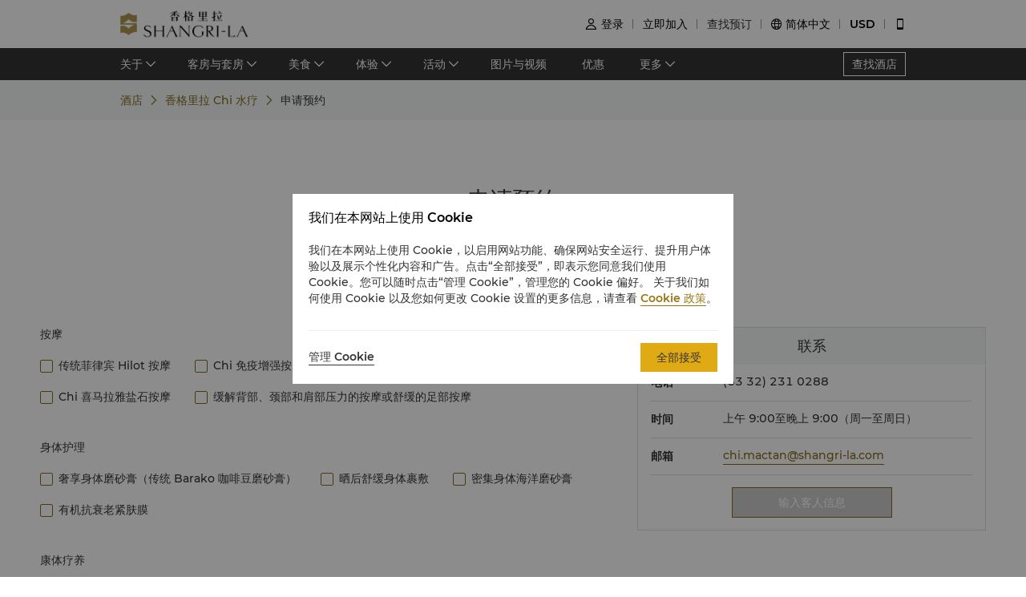

--- FILE ---
content_type: text/html; charset=utf-8
request_url: https://www.shangri-la.com/cn/cebu/mactanresort/chi-the-spa/request-an-appointment/
body_size: 32258
content:
<!DOCTYPE html><html dir="ltr" lang="cn"><head><meta charSet="utf-8"/><meta name="viewport" content="width=device-width, initial-scale=1, shrink-to-fit=no, maximum-scale=1.0, user-scalable=no, viewport-fit=cover"/><meta name="theme-color" content="#000000"/><link rel="canonical" href="https://www.shangri-la.com/cn/cebu/mactanresort/chi-the-spa/request-an-appointment/"/><title>Appointment｜Health &amp; Leisure｜麦丹岛香格里拉 宿务</title><meta name="next-head-count" content="5"/><meta charSet="utf-8"/><link href="//s.shangri-la.com/sl-fe-public/css/font_css/font_cn.v2.css" rel="stylesheet"/><link rel="shortcut icon" href="//s.shangri-la.com/sl-fe-public/imgs/favicon/favicon_shangrila2021.ico"/><script type="text/javascript" src="//s.shangri-la.com/sl-fe-public/js/consent_mode-0.0.13.js" async=""></script><link rel="preload" href="/fe-static/sl-fe-revamp-prod/_next/static/css/de2894cf3cba55a4.css" as="style"/><link rel="stylesheet" href="/fe-static/sl-fe-revamp-prod/_next/static/css/de2894cf3cba55a4.css" data-n-g=""/><link rel="preload" href="/fe-static/sl-fe-revamp-prod/_next/static/css/628f42844c4059f4.css" as="style"/><link rel="stylesheet" href="/fe-static/sl-fe-revamp-prod/_next/static/css/628f42844c4059f4.css" data-n-p=""/><link rel="preload" href="/fe-static/sl-fe-revamp-prod/_next/static/css/371b67d80b5eda40.css" as="style"/><link rel="stylesheet" href="/fe-static/sl-fe-revamp-prod/_next/static/css/371b67d80b5eda40.css" data-n-p=""/><link rel="preload" href="/fe-static/sl-fe-revamp-prod/_next/static/css/3618ceed3213b24b.css" as="style"/><link rel="stylesheet" href="/fe-static/sl-fe-revamp-prod/_next/static/css/3618ceed3213b24b.css" data-n-p=""/><link rel="preload" href="/fe-static/sl-fe-revamp-prod/_next/static/css/56a3e5fd71a631f7.css" as="style"/><link rel="stylesheet" href="/fe-static/sl-fe-revamp-prod/_next/static/css/56a3e5fd71a631f7.css" data-n-p=""/><link rel="preload" href="/fe-static/sl-fe-revamp-prod/_next/static/css/96c57949f9ab7cbf.css" as="style"/><link rel="stylesheet" href="/fe-static/sl-fe-revamp-prod/_next/static/css/96c57949f9ab7cbf.css" data-n-p=""/><link rel="preload" href="/fe-static/sl-fe-revamp-prod/_next/static/css/4c8c25ac4a48ebcd.css" as="style"/><link rel="stylesheet" href="/fe-static/sl-fe-revamp-prod/_next/static/css/4c8c25ac4a48ebcd.css" data-n-p=""/><noscript data-n-css=""></noscript><script defer="" nomodule="" src="/fe-static/sl-fe-revamp-prod/_next/static/chunks/polyfills-c67a75d1b6f99dc8.js"></script><script src="/fe-static/sl-fe-revamp-prod/_next/static/chunks/webpack-a307a7ec07035e87.js" defer=""></script><script src="/fe-static/sl-fe-revamp-prod/_next/static/chunks/framework-09f3afa64952aba4.js" defer=""></script><script src="/fe-static/sl-fe-revamp-prod/_next/static/chunks/main-076d00b3e11c6d48.js" defer=""></script><script src="/fe-static/sl-fe-revamp-prod/_next/static/chunks/pages/_app-9c9ba2e89472d640.js" defer=""></script><script src="/fe-static/sl-fe-revamp-prod/_next/static/chunks/29107295-4a69275373f23f88.js" defer=""></script><script src="/fe-static/sl-fe-revamp-prod/_next/static/chunks/5121-f44081dcf9c3c3f9.js" defer=""></script><script src="/fe-static/sl-fe-revamp-prod/_next/static/chunks/6403-5ff90cbf15a4b80b.js" defer=""></script><script src="/fe-static/sl-fe-revamp-prod/_next/static/chunks/3420-14234d30e55698ed.js" defer=""></script><script src="/fe-static/sl-fe-revamp-prod/_next/static/chunks/1645-75cff2af6495dd5b.js" defer=""></script><script src="/fe-static/sl-fe-revamp-prod/_next/static/chunks/2742-598b453d527f8165.js" defer=""></script><script src="/fe-static/sl-fe-revamp-prod/_next/static/chunks/552-890170882386a7f0.js" defer=""></script><script src="/fe-static/sl-fe-revamp-prod/_next/static/chunks/7637-2324d096f4bd03b7.js" defer=""></script><script src="/fe-static/sl-fe-revamp-prod/_next/static/chunks/9304-ca11ef2642aa3539.js" defer=""></script><script src="/fe-static/sl-fe-revamp-prod/_next/static/chunks/9864-3f0b3dfe52c6eb77.js" defer=""></script><script src="/fe-static/sl-fe-revamp-prod/_next/static/chunks/1946-0d872643437b8e94.js" defer=""></script><script src="/fe-static/sl-fe-revamp-prod/_next/static/chunks/2105-983555355d5f17e8.js" defer=""></script><script src="/fe-static/sl-fe-revamp-prod/_next/static/chunks/5830-ab5425fdb120a505.js" defer=""></script><script src="/fe-static/sl-fe-revamp-prod/_next/static/chunks/4551-bb2e8191a3e80f74.js" defer=""></script><script src="/fe-static/sl-fe-revamp-prod/_next/static/chunks/2299-807d545fcbba37e8.js" defer=""></script><script src="/fe-static/sl-fe-revamp-prod/_next/static/chunks/1497-9b1e04354e46d289.js" defer=""></script><script src="/fe-static/sl-fe-revamp-prod/_next/static/chunks/2687-8bbdd299abeb64b6.js" defer=""></script><script src="/fe-static/sl-fe-revamp-prod/_next/static/chunks/1846-cbfdaaf2bf64aaa5.js" defer=""></script><script src="/fe-static/sl-fe-revamp-prod/_next/static/chunks/6508-8a5e0e16c838f44a.js" defer=""></script><script src="/fe-static/sl-fe-revamp-prod/_next/static/chunks/pages/%5BcityAlias%5D/%5BhotelAlias%5D/chi-the-spa/request-an-appointment-9c2bf197a4aca21b.js" defer=""></script><script src="/fe-static/sl-fe-revamp-prod/_next/static/revamp-CZLoqWRK8HDZKwhjYLL15/_buildManifest.js" defer=""></script><script src="/fe-static/sl-fe-revamp-prod/_next/static/revamp-CZLoqWRK8HDZKwhjYLL15/_ssgManifest.js" defer=""></script></head><body class="text-font dirltr SHANGRILA"><div class="RichText_richText__awchv">
            <script type="text/javascript">          
                !(function(c,b,d,a){c[a]||(c[a]={});c[a].config={pid:"do7pu71w5a@30cfce22e34d589",appType:"web",imgUrl:"https://arms-retcode.aliyuncs.com/r.png?",behavior:false,
        enableSPA:true,useFmp:true,environment:"prod"};with(b)with(body)with(insertBefore(createElement("script"),firstChild))setAttribute("crossorigin","",src=d)})(window,document,"https://retcode.alicdn.com/retcode/bl.js","__bl");
            </script>
          </div><div id="__next" data-reactroot=""><div class="RichText_richText__awchv">
            <script type="text/javascript">          
              wa = {"Language":"cn","SiteSection1":"Reservations","PageName":"cebu:MAC:Hotel Chi the Spa Request an Appointment","SiteSection2":"Guest Information","HotelCode":"MAC","HotelBrand":"SHANGRILA"};
            </script>
          </div><main-layout><div class="sl-header-responsive-pc"><div class="sl-header-desktop sl-header-desktop-responsive"><div class="sl-header-desktop-wrap text-font"><div class="sl-header-desktop-logo"><a class="sl-header-link adobe-link sl-header-desktop-logo-link" target="_self" href="//www.shangri-la.com/cn/cebu/mactanresort/" data-track-location-id="top" data-track-button-name="header:sl-logo"><img src="//s.shangri-la.com/sl-fe-public/imgs/logo/header_logo_sh_cn.png" class="sl-header-desktop-logo-image SHANGRILA cn"/></a></div><div class="sl-header-desktop-opt text-medium"><div class="sl-header-desktop-user"><div class="sl-header-desktop-user-icon"><span class="sl-ui-icon"><em class="slicon"></em></span></div><div></div></div><div class="sl-header-desktop-register"><span class="sl-header-desktop-register-link adobe-link" data-track-location-id="top" data-track-button-name="header:join-now"></span></div><div class="sl-header-desktop-order"><div><a class="sl-header-link adobe-link " target="_blank" data-track-location-id="top" data-track-button-name="header:find-reservations"><span></span></a></div></div><div class="sl-ui-dropdown-trigger"><span class="sl-ui-icon"><em class="slicon"></em></span> <span></span></div><div><div class="sl-ui-dropdown-trigger">USD</div></div></div></div></div></div><div class="sl-header-responsive-mobile"><div class="sl-header-mobile"><div class="sl-header-mobile-wrap"><div class="sl-header-mobile-logo"><a class="sl-header-link adobe-link sl-header-mobile-logo-link" target="_self" href="//www.shangri-la.com/cn/cebu/mactanresort/" data-track-location-id="top" data-track-button-name="header:sl-logo"><img src="//s.shangri-la.com/sl-fe-public/imgs/logo/header_logo_sh_cn.png" class="sl-header-mobile-logo-image SHANGRILA cn"/></a></div><div class="sl-header-mobile-opt"><div class="adobe-link" data-track-location-id="top" data-track-button-name="header:signin"><span class="sl-ui-icon"><em class="slicon"></em></span></div><div class="adobe-link" data-track-location-id="top" data-track-button-name="header:find-reservations"><span class="sl-ui-icon"><em class="slicon"></em></span></div><div class="adobe-link" data-track-location-id="top" data-track-button-name="header:menu"><span class="sl-ui-icon"><em class="slicon"></em></span></div></div></div></div></div><nav class="bg-color-333 h-40px relative hidden sm:block"><div class="h-full overflow-hidden"><ul class="flex flex-row items-center h-full mx-auto w-tb"><div class="flex-1"></div><a class=" inline-flex justify-center items-center h-30px px-10px whitespace-no-wrap border-solid border-1px border-color-fff text-color-fff hover:text-color-fff text-medium" href="/cn/find-a-hotel/">查找酒店</a></ul></div></nav><div class="Breadcrumb_container__O7svU hidden sm:block"><div class="mx-auto w-tb whitespace-no-wrap"><div class="ant-breadcrumb"><span><span class="ant-breadcrumb-link"><a href="/cn/cebu/mactanresort/"><span>酒店</span></a></span><span class="ant-breadcrumb-separator"><span class="Breadcrumb_separator__2kist"></span></span></span><span><span class="ant-breadcrumb-link"><a href="/cn/cebu/mactanresort/chi-the-spa/"><span>香格里拉 Chi 水疗</span></a></span><span class="ant-breadcrumb-separator"><span class="Breadcrumb_separator__2kist"></span></span></span><span><span class="ant-breadcrumb-link"><span>申请预约</span></span><span class="ant-breadcrumb-separator"><span class="Breadcrumb_separator__2kist"></span></span></span></div></div></div><div><main><div class="CHITheSpaAppointment_wrap__hMUmf"><div class=""><div class="sm:hidden relative z-1"><div class="h-50px bg-color-fff relative flex justify-center items-center sm:hidden"><span class="MobileBack_iconBack__fSzge py-10px px-15px absolute left-0"></span><span class="text-st line-clamp-1 px-30px">申请预约</span></div></div><div class="w-full"><div class="w-auto max-w-lw sm:mx-auto mx-15px CHITheSpaAppointment_main__RbLn6"><div class="PageRichText_wrap__gtpQP CHITheSpaAppointment_richText__DkvZv"><h2 class="PageRichText_title__MEN3o title-regular"><span>申请预约</span></h2><div class="RichText_richText__awchv RichText_brand__Wtv_X RichText_noUnderline__KFiOM PageRichText_content__GjOrU text-regular"><p>来一次健康约会。</p></div></div><div class="CHITheSpaAppointment_content__mLy65"><div class="CHITheSpaAppointment_detail__9CsBI"><div class="CHITheSpaAppointment_categoryWrap__hQgnQ"><h2 class="CHITheSpaAppointment_categoryTitle__5Jfud"><span> 按摩</span></h2><div class="CHITheSpaAppointment_checkboxGroup__sK7ud"><div class="CHITheSpaAppointment_checkboxItem__ru2Nj"><div class="CHITheSpaAppointment_checkbox__KseYD CheckBox_wraper__GbOVe"><label class="ant-checkbox-wrapper CHITheSpaAppointment_checkbox__KseYD"><span class="ant-checkbox"><input type="checkbox" class="ant-checkbox-input" value=" 按摩|传统菲律宾 Hilot 按摩"/><span class="ant-checkbox-inner"></span></span></label></div><div class="CHITheSpaAppointment_checkboxLabel__FC4Jy"><span>传统菲律宾 Hilot 按摩</span></div></div><div class="CHITheSpaAppointment_checkboxItem__ru2Nj"><div class="CHITheSpaAppointment_checkbox__KseYD CheckBox_wraper__GbOVe"><label class="ant-checkbox-wrapper CHITheSpaAppointment_checkbox__KseYD"><span class="ant-checkbox"><input type="checkbox" class="ant-checkbox-input" value=" 按摩|Chi 免疫增强按摩"/><span class="ant-checkbox-inner"></span></span></label></div><div class="CHITheSpaAppointment_checkboxLabel__FC4Jy"><span>Chi 免疫增强按摩</span></div></div><div class="CHITheSpaAppointment_checkboxItem__ru2Nj"><div class="CHITheSpaAppointment_checkbox__KseYD CheckBox_wraper__GbOVe"><label class="ant-checkbox-wrapper CHITheSpaAppointment_checkbox__KseYD"><span class="ant-checkbox"><input type="checkbox" class="ant-checkbox-input" value=" 按摩|Chi 免疫增强按摩"/><span class="ant-checkbox-inner"></span></span></label></div><div class="CHITheSpaAppointment_checkboxLabel__FC4Jy"><span>Chi 免疫增强按摩</span></div></div><div class="CHITheSpaAppointment_checkboxItem__ru2Nj"><div class="CHITheSpaAppointment_checkbox__KseYD CheckBox_wraper__GbOVe"><label class="ant-checkbox-wrapper CHITheSpaAppointment_checkbox__KseYD"><span class="ant-checkbox"><input type="checkbox" class="ant-checkbox-input" value=" 按摩|Chi 喜马拉雅盐石按摩"/><span class="ant-checkbox-inner"></span></span></label></div><div class="CHITheSpaAppointment_checkboxLabel__FC4Jy"><span>Chi 喜马拉雅盐石按摩</span></div></div><div class="CHITheSpaAppointment_checkboxItem__ru2Nj"><div class="CHITheSpaAppointment_checkbox__KseYD CheckBox_wraper__GbOVe"><label class="ant-checkbox-wrapper CHITheSpaAppointment_checkbox__KseYD"><span class="ant-checkbox"><input type="checkbox" class="ant-checkbox-input" value=" 按摩|缓解背部、颈部和肩部压力的按摩或舒缓的足部按摩"/><span class="ant-checkbox-inner"></span></span></label></div><div class="CHITheSpaAppointment_checkboxLabel__FC4Jy"><span>缓解背部、颈部和肩部压力的按摩或舒缓的足部按摩</span></div></div></div></div><div class="CHITheSpaAppointment_categoryWrap__hQgnQ"><h2 class="CHITheSpaAppointment_categoryTitle__5Jfud"><span>身体护理</span></h2><div class="CHITheSpaAppointment_checkboxGroup__sK7ud"><div class="CHITheSpaAppointment_checkboxItem__ru2Nj"><div class="CHITheSpaAppointment_checkbox__KseYD CheckBox_wraper__GbOVe"><label class="ant-checkbox-wrapper CHITheSpaAppointment_checkbox__KseYD"><span class="ant-checkbox"><input type="checkbox" class="ant-checkbox-input" value="身体护理|奢享身体磨砂膏（传统 Barako 咖啡豆磨砂膏）"/><span class="ant-checkbox-inner"></span></span></label></div><div class="CHITheSpaAppointment_checkboxLabel__FC4Jy"><span>奢享身体磨砂膏（传统 Barako 咖啡豆磨砂膏）</span></div></div><div class="CHITheSpaAppointment_checkboxItem__ru2Nj"><div class="CHITheSpaAppointment_checkbox__KseYD CheckBox_wraper__GbOVe"><label class="ant-checkbox-wrapper CHITheSpaAppointment_checkbox__KseYD"><span class="ant-checkbox"><input type="checkbox" class="ant-checkbox-input" value="身体护理|晒后舒缓身体裹敷"/><span class="ant-checkbox-inner"></span></span></label></div><div class="CHITheSpaAppointment_checkboxLabel__FC4Jy"><span>晒后舒缓身体裹敷</span></div></div><div class="CHITheSpaAppointment_checkboxItem__ru2Nj"><div class="CHITheSpaAppointment_checkbox__KseYD CheckBox_wraper__GbOVe"><label class="ant-checkbox-wrapper CHITheSpaAppointment_checkbox__KseYD"><span class="ant-checkbox"><input type="checkbox" class="ant-checkbox-input" value="身体护理|密集身体海洋磨砂膏"/><span class="ant-checkbox-inner"></span></span></label></div><div class="CHITheSpaAppointment_checkboxLabel__FC4Jy"><span>密集身体海洋磨砂膏</span></div></div><div class="CHITheSpaAppointment_checkboxItem__ru2Nj"><div class="CHITheSpaAppointment_checkbox__KseYD CheckBox_wraper__GbOVe"><label class="ant-checkbox-wrapper CHITheSpaAppointment_checkbox__KseYD"><span class="ant-checkbox"><input type="checkbox" class="ant-checkbox-input" value="身体护理|有机抗衰老紧肤膜"/><span class="ant-checkbox-inner"></span></span></label></div><div class="CHITheSpaAppointment_checkboxLabel__FC4Jy"><span>有机抗衰老紧肤膜</span></div></div></div></div><div class="CHITheSpaAppointment_categoryWrap__hQgnQ"><h2 class="CHITheSpaAppointment_categoryTitle__5Jfud"><span>康体疗养</span></h2><div class="CHITheSpaAppointment_checkboxGroup__sK7ud"><div class="CHITheSpaAppointment_checkboxItem__ru2Nj"><div class="CHITheSpaAppointment_checkbox__KseYD CheckBox_wraper__GbOVe"><label class="ant-checkbox-wrapper CHITheSpaAppointment_checkbox__KseYD"><span class="ant-checkbox"><input type="checkbox" class="ant-checkbox-input" value="康体疗养|纵享时光"/><span class="ant-checkbox-inner"></span></span></label></div><div class="CHITheSpaAppointment_checkboxLabel__FC4Jy"><span>纵享时光</span></div></div><div class="CHITheSpaAppointment_checkboxItem__ru2Nj"><div class="CHITheSpaAppointment_checkbox__KseYD CheckBox_wraper__GbOVe"><label class="ant-checkbox-wrapper CHITheSpaAppointment_checkbox__KseYD"><span class="ant-checkbox"><input type="checkbox" class="ant-checkbox-input" value="康体疗养|Chi 度假酒店"/><span class="ant-checkbox-inner"></span></span></label></div><div class="CHITheSpaAppointment_checkboxLabel__FC4Jy"><span>Chi 度假酒店</span></div></div><div class="CHITheSpaAppointment_checkboxItem__ru2Nj"><div class="CHITheSpaAppointment_checkbox__KseYD CheckBox_wraper__GbOVe"><label class="ant-checkbox-wrapper CHITheSpaAppointment_checkbox__KseYD"><span class="ant-checkbox"><input type="checkbox" class="ant-checkbox-input" value="康体疗养|纵享时光"/><span class="ant-checkbox-inner"></span></span></label></div><div class="CHITheSpaAppointment_checkboxLabel__FC4Jy"><span>纵享时光</span></div></div></div></div><div class="CHITheSpaAppointment_categoryWrap__hQgnQ"><h2 class="CHITheSpaAppointment_categoryTitle__5Jfud"><span> 面部护理</span></h2><div class="CHITheSpaAppointment_checkboxGroup__sK7ud"><div class="CHITheSpaAppointment_checkboxItem__ru2Nj"><div class="CHITheSpaAppointment_checkbox__KseYD CheckBox_wraper__GbOVe"><label class="ant-checkbox-wrapper CHITheSpaAppointment_checkbox__KseYD"><span class="ant-checkbox"><input type="checkbox" class="ant-checkbox-input" value=" 面部护理|Chi 面部护理"/><span class="ant-checkbox-inner"></span></span></label></div><div class="CHITheSpaAppointment_checkboxLabel__FC4Jy"><span>Chi 面部护理</span></div></div><div class="CHITheSpaAppointment_checkboxItem__ru2Nj"><div class="CHITheSpaAppointment_checkbox__KseYD CheckBox_wraper__GbOVe"><label class="ant-checkbox-wrapper CHITheSpaAppointment_checkbox__KseYD"><span class="ant-checkbox"><input type="checkbox" class="ant-checkbox-input" value=" 面部护理|Chi Express 面部护理"/><span class="ant-checkbox-inner"></span></span></label></div><div class="CHITheSpaAppointment_checkboxLabel__FC4Jy"><span>Chi Express 面部护理</span></div></div><div class="CHITheSpaAppointment_checkboxItem__ru2Nj"><div class="CHITheSpaAppointment_checkbox__KseYD CheckBox_wraper__GbOVe"><label class="ant-checkbox-wrapper CHITheSpaAppointment_checkbox__KseYD"><span class="ant-checkbox"><input type="checkbox" class="ant-checkbox-input" value=" 面部护理|Chi 面部护理"/><span class="ant-checkbox-inner"></span></span></label></div><div class="CHITheSpaAppointment_checkboxLabel__FC4Jy"><span>Chi 面部护理</span></div></div></div></div><div class="CHITheSpaAppointment_categoryWrap__hQgnQ"><h2 class="CHITheSpaAppointment_categoryTitle__5Jfud"><span>户外护理</span></h2><div class="CHITheSpaAppointment_checkboxGroup__sK7ud"><div class="CHITheSpaAppointment_checkboxItem__ru2Nj"><div class="CHITheSpaAppointment_checkbox__KseYD CheckBox_wraper__GbOVe"><label class="ant-checkbox-wrapper CHITheSpaAppointment_checkbox__KseYD"><span class="ant-checkbox"><input type="checkbox" class="ant-checkbox-input" value="户外护理|Hulay"/><span class="ant-checkbox-inner"></span></span></label></div><div class="CHITheSpaAppointment_checkboxLabel__FC4Jy"><span>Hulay</span></div></div><div class="CHITheSpaAppointment_checkboxItem__ru2Nj"><div class="CHITheSpaAppointment_checkbox__KseYD CheckBox_wraper__GbOVe"><label class="ant-checkbox-wrapper CHITheSpaAppointment_checkbox__KseYD"><span class="ant-checkbox"><input type="checkbox" class="ant-checkbox-input" value="户外护理|Alaga"/><span class="ant-checkbox-inner"></span></span></label></div><div class="CHITheSpaAppointment_checkboxLabel__FC4Jy"><span>Alaga</span></div></div></div></div><div class="CHITheSpaAppointment_categoryWrap__hQgnQ"><h2 class="CHITheSpaAppointment_categoryTitle__5Jfud"><span>升级礼遇</span></h2><div class="CHITheSpaAppointment_checkboxGroup__sK7ud"><div class="CHITheSpaAppointment_checkboxItem__ru2Nj"><div class="CHITheSpaAppointment_checkbox__KseYD CheckBox_wraper__GbOVe"><label class="ant-checkbox-wrapper CHITheSpaAppointment_checkbox__KseYD"><span class="ant-checkbox"><input type="checkbox" class="ant-checkbox-input" value="升级礼遇|胶原蛋白面膜"/><span class="ant-checkbox-inner"></span></span></label></div><div class="CHITheSpaAppointment_checkboxLabel__FC4Jy"><span>胶原蛋白面膜</span></div></div><div class="CHITheSpaAppointment_checkboxItem__ru2Nj"><div class="CHITheSpaAppointment_checkbox__KseYD CheckBox_wraper__GbOVe"><label class="ant-checkbox-wrapper CHITheSpaAppointment_checkbox__KseYD"><span class="ant-checkbox"><input type="checkbox" class="ant-checkbox-input" value="升级礼遇|水晶抗皱凝胶眼膜"/><span class="ant-checkbox-inner"></span></span></label></div><div class="CHITheSpaAppointment_checkboxLabel__FC4Jy"><span>水晶抗皱凝胶眼膜</span></div></div><div class="CHITheSpaAppointment_checkboxItem__ru2Nj"><div class="CHITheSpaAppointment_checkbox__KseYD CheckBox_wraper__GbOVe"><label class="ant-checkbox-wrapper CHITheSpaAppointment_checkbox__KseYD"><span class="ant-checkbox"><input type="checkbox" class="ant-checkbox-input" value="升级礼遇|晒后修复护理"/><span class="ant-checkbox-inner"></span></span></label></div><div class="CHITheSpaAppointment_checkboxLabel__FC4Jy"><span>晒后修复护理</span></div></div><div class="CHITheSpaAppointment_checkboxItem__ru2Nj"><div class="CHITheSpaAppointment_checkbox__KseYD CheckBox_wraper__GbOVe"><label class="ant-checkbox-wrapper CHITheSpaAppointment_checkbox__KseYD"><span class="ant-checkbox"><input type="checkbox" class="ant-checkbox-input" value="升级礼遇|天然肌肉舒缓膏"/><span class="ant-checkbox-inner"></span></span></label></div><div class="CHITheSpaAppointment_checkboxLabel__FC4Jy"><span>天然肌肉舒缓膏</span></div></div><div class="CHITheSpaAppointment_checkboxItem__ru2Nj"><div class="CHITheSpaAppointment_checkbox__KseYD CheckBox_wraper__GbOVe"><label class="ant-checkbox-wrapper CHITheSpaAppointment_checkbox__KseYD"><span class="ant-checkbox"><input type="checkbox" class="ant-checkbox-input" value="升级礼遇|非接触式 Hypervolt 背部按摩"/><span class="ant-checkbox-inner"></span></span></label></div><div class="CHITheSpaAppointment_checkboxLabel__FC4Jy"><span>非接触式 Hypervolt 背部按摩</span></div></div></div></div><div class="CHITheSpaAppointment_categoryWrap__hQgnQ"><h2 class="CHITheSpaAppointment_categoryTitle__5Jfud"><span>温泉别墅度假酒店</span></h2><div class="CHITheSpaAppointment_checkboxGroup__sK7ud"><div class="CHITheSpaAppointment_checkboxItem__ru2Nj"><div class="CHITheSpaAppointment_checkbox__KseYD CheckBox_wraper__GbOVe"><label class="ant-checkbox-wrapper CHITheSpaAppointment_checkbox__KseYD"><span class="ant-checkbox"><input type="checkbox" class="ant-checkbox-input" value="温泉别墅度假酒店|Spa Villa Getaway"/><span class="ant-checkbox-inner"></span></span></label></div><div class="CHITheSpaAppointment_checkboxLabel__FC4Jy"><span>Spa Villa Getaway</span></div></div></div></div></div><div class="CHITheSpaAppointment_contact__UIxL_ PageContact_wrap__n9g0e"><div class="PageContact_bookTitle__KkrUA title-regular">联系</div><div class="PageContact_bookBody__P8kjR"><div class="PageContact_bookItem__JsMfW"><div><label class="title-bold">电话</label></div><div class="PageContact_bookItemLeft__U_IAU"><div><span class=""> <!-- -->(63 32) 231 0288<!-- --> </span></div></div></div><div class="PageContact_bookItem__JsMfW"><div><label class="title-bold">时间</label></div><div class="PageContact_bookItemLeft__U_IAU"><div><span class=""> <!-- -->上午 9:00至晚上 9:00（周一至周日）<!-- --> </span></div></div></div><div class="PageContact_bookItem__JsMfW"><div><label class="title-bold">邮箱</label> </div><a class="ALink_link__RacPH" target="_self" href="/cdn-cgi/l/email-protection#67040f0e490a060413060927140f060900150e4a0b064904080a"><span class="PageContact_emailBox__2FdZ1"><span class="__cf_email__" data-cfemail="284b40410645494b5c4946685b4049464f5a41054449064b4745">[email&#160;protected]</span></span></a></div></div><span class="Button_button__9tXVr CHITheSpaAppointment_contactBtn__YfaCd CHITheSpaAppointment_contactDisable__BBOc4"><button data-track-button-name="Click_button_EnterGuestInformation_cebu:MAC: Chi the Spa Request an Appointment" disabled="" type="button" class="ant-btn ant-btn-primary adobe-link"><span>输入客人信息</span></button></span></div></div></div></div><div class="PageFooterButton_wrap__yCiPJ CHITheSpaAppointment_footer__YXREj PageFooterButton_footerSticky__nIIKD"><span class="Button_button__9tXVr CHITheSpaAppointment_footerBtn__PjDQa CHITheSpaAppointment_contactDisable__BBOc4"><button data-track-button-name="Click_button_EnterGuestInformation_cebu:MAC: Chi the Spa Request an Appointment" disabled="" type="button" class="ant-btn ant-btn-primary adobe-link"><span>输入客人信息</span></button></span></div><div style="height:0"></div></div></div></main></div><footer class=""><div id="sl-footer" class="sl-footer responsive"><div class="topBlock bgHotel"><div class="content"><div class="sectionList margin25"><div class="linkList" data-index="0"><div class="linkTitle">查找或预订</div><div class="linkMobileTitle"><div class="title">查找或预订</div><span class="icon"><svg width="14" height="14" viewBox="0 0 256 256" xmlns="http://www.w3.org/2000/svg"><defs><style></style></defs><path d="M128.014 200.572L3.838 76.425a13.26 13.26 0 0 1-3.81-10.95c.339-2.907 1.58-5.673 3.81-7.874 2.23-2.23 4.995-3.5 7.902-3.81 3.867-.452 7.93.818 10.922 3.81l105.324 105.323L233.281 57.602c2.145-2.145 4.826-3.415 7.648-3.754 3.952-.536 8.129.706 11.177 3.754 2.906 2.906 4.176 6.773 3.838 10.583a13.136 13.136 0 0 1-3.838 8.24L128.014 200.573z" fill="#ffffff"></path></svg></span></div><div class="linkListContainer"><ul class="ul"><a class="link" href="https://www.shangri-la.com/cn/find-a-hotel/">我们的目的地</a><a class="link" href="https://www.shangri-la.com/cn/corporate/golden-circle/online-services/reservations-query/">查找预订</a><a class="link" href="https://www.shangri-la.com/cn/corporate/meetings-events/">会议与宴会</a><a class="link" href="https://www.shangri-la.com/cn/restaurants-bars/">餐厅与酒吧</a></ul></div></div><div class="linkList" data-index="1"><div class="linkTitle">香格里拉会</div><div class="linkMobileTitle"><div class="title">香格里拉会</div><span class="icon"><svg width="14" height="14" viewBox="0 0 256 256" xmlns="http://www.w3.org/2000/svg"><defs><style></style></defs><path d="M128.014 200.572L3.838 76.425a13.26 13.26 0 0 1-3.81-10.95c.339-2.907 1.58-5.673 3.81-7.874 2.23-2.23 4.995-3.5 7.902-3.81 3.867-.452 7.93.818 10.922 3.81l105.324 105.323L233.281 57.602c2.145-2.145 4.826-3.415 7.648-3.754 3.952-.536 8.129.706 11.177 3.754 2.906 2.906 4.176 6.773 3.838 10.583a13.136 13.136 0 0 1-3.838 8.24L128.014 200.573z" fill="#ffffff"></path></svg></span></div><div class="linkListContainer"><ul class="ul"><a class="link" href="https://www.shangri-la.com/cn/corporate/golden-circle/">会员计划概述</a><a class="link" href="https://www.shangri-la.com/cn/corporate/golden-circle/joingc/">加入香格里拉会</a><a class="link" href="https://www.shangri-la.com/cn/corporate/golden-circle/online-services/account-summary/">我的账户</a><a class="link" href="https://www.shangri-la.com/cn/corporate/golden-circle/faq/enrolment-termination/">常见问题</a><a class="link" href="https://www.shangri-la.com/cn/corporate/golden-circle/contact-us/">联络我们</a></ul></div></div><div class="linkList" data-index="2"><div class="linkTitle">关于香格里拉集团</div><div class="linkMobileTitle"><div class="title">关于香格里拉集团</div><span class="icon"><svg width="14" height="14" viewBox="0 0 256 256" xmlns="http://www.w3.org/2000/svg"><defs><style></style></defs><path d="M128.014 200.572L3.838 76.425a13.26 13.26 0 0 1-3.81-10.95c.339-2.907 1.58-5.673 3.81-7.874 2.23-2.23 4.995-3.5 7.902-3.81 3.867-.452 7.93.818 10.922 3.81l105.324 105.323L233.281 57.602c2.145-2.145 4.826-3.415 7.648-3.754 3.952-.536 8.129.706 11.177 3.754 2.906 2.906 4.176 6.773 3.838 10.583a13.136 13.136 0 0 1-3.838 8.24L128.014 200.573z" fill="#ffffff"></path></svg></span></div><div class="linkListContainer"><ul class="ul"><a class="link" href="https://www.shangri-la.com/cn/group/our-story/">关于我们</a><a class="link" href="https://www.shangri-la.com/cn/brand/">我们的酒店品牌</a><a class="link" href="http://www.shangri-la.com/cn/corporate/shangrila-centre/">香格里拉中心</a><a class="link" href="https://www.shangri-la.com/cn/group/our-businesses/investment-properties">香格里拉公寓</a><a class="link" href="https://www.shangri-la.com/cn/group/contact-us/">联系方式</a></ul></div></div><div class="linkList extra" data-index="2"><div class="linkTitle invisible">关于香格里拉集团</div><div class="linkMobileTitle hidden"><div class="title">关于香格里拉集团</div><span class="icon"><svg width="14" height="14" viewBox="0 0 256 256" xmlns="http://www.w3.org/2000/svg"><defs><style></style></defs><path d="M128.014 200.572L3.838 76.425a13.26 13.26 0 0 1-3.81-10.95c.339-2.907 1.58-5.673 3.81-7.874 2.23-2.23 4.995-3.5 7.902-3.81 3.867-.452 7.93.818 10.922 3.81l105.324 105.323L233.281 57.602c2.145-2.145 4.826-3.415 7.648-3.754 3.952-.536 8.129.706 11.177 3.754 2.906 2.906 4.176 6.773 3.838 10.583a13.136 13.136 0 0 1-3.838 8.24L128.014 200.573z" fill="#ffffff"></path></svg></span></div><div class="linkListContainer"><ul class="ul"><a class="link" href="https://www.shangri-la.com/cn/group/investors/">投资咨询</a><a class="link" href="https://www.shangri-la.com/cn/group/careers/">职业发展</a><a class="link" href="https://www.shangri-la.com/cn/group/our-story/community-and-social-impact">企业社会责任</a><a class="link" href="https://www.shangri-la.com/cn/group/media/">新闻稿</a></ul></div></div></div><div class="secondPart"><div class="downLoadHeader"><span class="downLoadTitle">香格里拉会应用程序</span>  <a href="https://www.shangri-la.com/cn/corporate/shangrilacircle/mobile/">了解更多</a></div><div class="sl-footer-richtext downLoadRichText">住宿、餐饮、购物 随想随享</div><div class="downloadEntry"><img class="qrCode" src="https://sitecore-cd.shangri-la.com/-/media/mobile-app/241024_APP_QRCode_bottom_and_middle.png" width="84" height="84" alt="qrCode"/><div class="downloadMarket"><a class="appStore" href="https://at.umeng.com/91Hn0D" data-track-location-id="footer" data-track-button-name="appestore:apple"><img width="114" height="32" src="https://sitecore-cd.shangri-la.com/-/media/Shangri-La/header_footer/App-Store.png" alt="appStoreImage"/></a><a class="appStore" href="https://at.umeng.com/mmyaeC" data-track-location-id="footer" data-track-button-name="appestore:google"><img width="114" height="32" src="https://sitecore-cd.shangri-la.com/-/media/Shangri-La/header_footer/Google-Play-Icon.png" alt="googleStoreImage"/></a><a class="appStore harmonyOS" data-track-location-id="footer" data-track-button-name="appestore:harmony" href=""><img width="114" height="32" src="https://sitecore-cd.shangri-la.com/-/media/s360_app/footer_HarmonyOS2.png" alt="harmonyOS"/></a></div>  <div class="downloadMarket"><a class="appStore apkDownload" data-track-location-id="footer" data-track-button-name="appestore:apkAndroid" href="https://appdownload.shangri-la.com/shangrila_APK_ANDROID"><img width="114" height="32" src="https://sitecore-cd.shangri-la.com/-/media/Shangri-La/header_footer/footerandroidAPK2x.png" alt="apkAndroidImage"/></a><a class="appStore apkDownload" data-track-location-id="footer" data-track-button-name="appestore:harmony" href=""><img width="114" height="32" src="https://sitecore-cd.shangri-la.com/-/media/s360_app/footer_HarmonyOS2.png" alt="harmonyOS"/></a></div></div><div class="social-wrap"><div class="social"><a class="media" href="https://www.instagram.com/shangrilahotels/"><img class="mediaImg" src="https://sitecore-cd.shangri-la.com/-/media/Shangri-La/header_footer/Instagram.png" alt="mediaIcon0"/></a><a class="media" href="https://www.facebook.com/shangrila"><img class="mediaImg" src="https://sitecore-cd.shangri-la.com/-/media/Shangri-La/header_footer/Facebook.png" alt="mediaIcon1"/></a><span class="media hasPopup"><img class="mediaImg" src="https://sitecore-cd.shangri-la.com/-/media/Shangri-La/header_footer/WeChat.png" alt="mediaIcon2"/><div class="sl-footer-wechat-popover"><div class="wechatPopup"><div class="wechatPopupText"><span class="wechatPopupTitle">全新礼遇尽情探索 </span><div class="sl-footer-richtext wechatPopupCont">扫码关注香格里拉会微信</div></div><div class="wechatPopupPic"><img src="https://sitecore-cd.shangri-la.com/-/media/Shangri-La/header_footer/221114_wechat_qr_foooter.jpg" alt="" width="100%" height="100%"/></div></div></div></span><a class="media" href="https://weibo.com/shangrila"><img class="mediaImg" src="https://sitecore-cd.shangri-la.com/-/media/Shangri-La/header_footer/Weibo.png" alt="mediaIcon3"/></a></div></div></div></div></div><div class="brandLogoContainer"><div type="normal" class="brandLogo"><div class="logo"><img src="https://sitecore-cd.shangri-la.com/-/media/Shangri-La/header_footer/251023/SLC_CN.png" alt="Brand logo 1" class="logoImg"/></div><div class="logo"><img src="https://sitecore-cd.shangri-la.com/-/media/Shangri-La/header_footer/251023/Shangri-La_SC.png" alt="Brand logo 2" class="logoImg"/></div><div class="logo"><img src="https://sitecore-cd.shangri-la.com/-/media/Shangri-La/header_footer/251023/Signatures_Stacked_SC.png" alt="Brand logo 3" class="logoImg"/></div><div class="logo"><img src="https://sitecore-cd.shangri-la.com/-/media/Shangri-La/header_footer/251023/Kerry_CN.png" alt="Brand logo 4" class="logoImg"/></div><div class="logo"><img src="https://sitecore-cd.shangri-la.com/-/media/Shangri-La/header_footer/251023/JEN_CN.png" alt="Brand logo 5" class="logoImg"/></div><div class="logo"><img src="https://sitecore-cd.shangri-la.com/-/media/Shangri-La/header_footer/251023/Traders_CN.png" alt="Brand logo 6" class="logoImg"/></div></div></div><div class="bottomLink"><a class="bottomALink" href="https://www.shangri-la.com/cn/corporate/policies-pledges/">隐私政策<span class="bottomALinkAfter">|</span></a><a class="bottomALink" href="https://www.shangri-la.com/cn/corporate/terms-conditions/">条款与细则<span class="bottomALinkAfter">|</span></a><a class="bottomALink" href="https://www.shangri-la.com/cn/group/safety-and-security">人身与财产安全<span class="bottomALinkAfter">|</span></a><a class="bottomALink" href="https://www.shangri-la.com/cn/landing/supplier-code-of-conduct/">供应商行为守则<span class="bottomALinkAfter">|</span></a><a class="bottomALink" href="https://www.shangri-la.com/cn/landing/cyber-security/">网络安全</a></div><div class="icpLicense"><div class="sl-footer-richtext noUnderline">&copy; 2025 香格里拉饭店管理（上海）有限公司 保留所有权利 <a href="http://beian.miit.gov.cn/" target="_blank">沪ICP备17055189号</a>
<a href="https://beian.mps.gov.cn/#/query/webSearch?code=31011502007570" target="_blank" style="display:inline-block;"><img src="https://s.shangri-la.com/sl-fe-public/imgs/registration/psb-registration.png" style="width:auto; height:20px; margin:0 5px;" />沪公网安备31011502007570</a></div></div></div></footer></main-layout></div><script data-cfasync="false" src="/cdn-cgi/scripts/5c5dd728/cloudflare-static/email-decode.min.js"></script><script id="__NEXT_DATA__" type="application/json">{"props":{"pageProps":{"wa":{"PageName":"cebu:MAC:Hotel Chi the Spa Request an Appointment","SiteSection1":"Reservations","SiteSection2":"Guest Information","Language":"cn","HotelCode":"MAC","HotelBrand":"SHANGRILA"},"breadcrumb":{"customShowText":{"navTitle":"香格里拉 Chi 水疗","requestAnAppointmentNavTitle":"申请预约"}},"theme":"SHANGRILA","initialState":{"@@dva":0,"hotel":{"briefs":{"cebu_mactanresort":{"hotelId":"57A4F0BD-1D0B-4C27-93B1-D66749B19684","hotelName":"麦丹岛香格里拉","hotelNameEn":"Shangri-La Mactan, Cebu","hotelCode":"MAC","address":"菲律宾Punta Engano Road, Lapu-Lapu, Cebu 邮政编码 6015","telephone":"(63 32) 231 0288","fax":"(63 32) 231 1688","email":"Mactan@shangri-la.com","latitude":"10.308238","longitude":"124.019446","lbsLatitude":"10.308238","lbsLongitude":"124.019446","brand":"SHANGRILA","hotelDescription":"热带度假天堂 郁葱园林胜境","picture":"https://sitecore-cd-imgr.shangri-la.com/MediaFiles/2/5/5/{2556C521-274D-4DB6-BCF9-FCAF70F38EA9}20230711_MAC_Homepage_ARomanticDiningExperience.jpg","logoUrl":"https://sitecore-cd-imgr.shangri-la.com/MediaFiles/C/C/C/{CCC9E54D-9229-4A39-AF32-12E798986FA8}2021_MAC-Stacked-EN-Logo.png","city":"宿务","cityEn":"Cebu","country":"菲律宾","countryEn":"Philippines","timeZone":"+8","bannerBackgroundResources":[{"type":"Image","imageSourceUrl":"https://sitecore-cd-imgr.shangri-la.com/MediaFiles/2/5/5/{2556C521-274D-4DB6-BCF9-FCAF70F38EA9}20230711_MAC_Homepage_ARomanticDiningExperience.jpg","imageAltText":"","imageCaption":"","imageCaptionUrl":"https://www.shangri-la.com/en/cebu/mactanresort/offer-detail/dining/a-romantic-dining-experience/?cid=MAC_HOMEPAGE_TOP_CAROUSEL_TACTICAL-HOTEL_MACRDE23_EN-NA-LearnMore","imageCaptionUrlNewWindow":true,"upperHeadLines":["A Romantic Dining Experience","Book an exquisite private dining experience where passion and flavours intertwine."],"lowerHeadLines":[],"headLineUrl":"http://","videoWidthRatio":"4","videoHeightRatio":"3","videoMP4":"","videoOGG":"","videoWEBM":"","videoId":"","uploadedVideo":"","publishTime":"2025-06-18 15:38:00+0800","expirationTime":"2099-12-31 23:59:59+0800","soundOn":false,"autoPlay":true,"mobileVideo":"https://sitecore-cd.shangri-la.com/-/media/Shangri-La/cebu_mactanresort/settings/MAC_2025_UpdatedWebsiteBanner_Mobile.mp4","videoScaling":"FullWidth","mobileImageUrl":""},{"type":"Image","imageSourceUrl":"https://sitecore-cd-imgr.shangri-la.com/MediaFiles/8/0/E/{80E0A3E8-2A68-454F-BEC3-AA6DC0DD8807}20241014_MAC_Homepage Banner Rooms.jpg","imageAltText":"","imageCaption":"Learn More","imageCaptionUrl":"https://www.shangri-la.com/en/cebu/mactanresort/rooms-suites/","imageCaptionUrlNewWindow":true,"upperHeadLines":["Rooms \u0026 Suites","Modern resort charm with a touch of Filipino tradition"],"lowerHeadLines":[],"headLineUrl":"http://","videoWidthRatio":"4","videoHeightRatio":"3","videoMP4":"","videoOGG":"","videoWEBM":"","videoId":"","uploadedVideo":"","soundOn":false,"autoPlay":false,"videoScaling":"FullWidth","mobileImageUrl":"https://sitecore-cd-imgr.shangri-la.com/MediaFiles/8/0/E/{80E0A3E8-2A68-454F-BEC3-AA6DC0DD8807}20241014_MAC_Homepage Banner Rooms.jpg"}],"hotelAbout":{"pageTitle":"关于","headLine":"热带度假天堂 郁葱园林胜境","content":"\u003cp\u003e在私人阳台沐浴阳光的暖意，聆听海浪轻柔的低语，开启您的专属休憩时光。于潮汐餐厅享用丰盛早餐后，步入海洋保护区开启令人沉醉的水下探秘之旅。漫步宿务历史悠久的街巷，品尝当地闻名的甜美芒果。随后重返静谧的缤客水疗中心，最后在海湾贝壳餐厅享用精致海景晚餐。\u003c/p\u003e\n\u003cp\u003e欢迎莅临宿务麦克坦香格里拉酒店。您已寻得人间热带天堂。\u003c/p\u003e","images":["https://sitecore-cd-imgr.shangri-la.com/MediaFiles/0/B/6/{0B6A9C39-9780-48B8-AC98-FFCC34A0F44D}20241014_MAC_Your Shangri-La Story.jpg"],"url":"/cn/cebu/mactanresort/about/","intro":"麦丹岛香格里拉坐拥 13 公顷的葱翠绿地、秀美的园林及绵延 350 米的白色沙滩，集奢华休闲康体、精彩娱乐活动、活力儿童设施于一体，是一处多功能休闲目的地。酒店设有 541 间宽敞的客房和套房以及多家精致迷人的餐饮场所，让宾客尽享奢华的海滨住宿体验。","uspList":["541 间客房、7 家餐厅和园林","距麦克坦-宿务国际机场约 20 分钟车程","步行约 5 分钟可至香格里拉海滨保护区"],"leadinText1":"热带度假天堂","leadinText2":"郁葱园林胜境"},"paymentModes":"我们接受以下信用卡：American Express、Diners Club、JCB、MasterCard、Visa 和 China UnionPay","paymentModeList":["AMEX","CHINAUNIONPAY","DINERS","JCB","MASTERCARD","VISA","ALIPAY","APPLEPAY"],"checkInCheckOut":"入住时间：下午 2:00\u003cbr/\u003e退房时间：中午 12:00","weatherList":[],"minLengthOfStay":1,"languages":["English","Chinese","Japanese","Korean"],"privacyPolicy":"","privacyUrl":"/cn/cebu/mactanresort/privacy-policy/","hotelTerms":"","termsUrl":"/cn/cebu/mactanresort/terms-conditions/","bookable":true,"pressRoom":"/cn/cebu/mactanresort/press-room/","hotelClose":false,"extraFeeNote":"注: 如果团队中有超过 2 名成人和 1 名儿童，请说明实际的儿童人数及其年龄。我们的酒店将竭尽全力满足您家人的需求，如果无法满足，我们将通知您。","guestRoomNum":"541","cityAlias":"cebu","hotelAlias":"mactanresort","canIndex":false,"overseasHotel":true,"showBoutiquePortal":false,"hotelNotice":{},"hotel":"麦丹岛香格里拉"}},"contentMap":{"cebu_mactanresort":{"HealthLeisureOverview":[{"name":"Health and Leisure","templateName":"HealthLeisureOverview","itemId":"55AAB37E4D8D4D9A97B5529CD5E6750B","metaDisable":false,"depth":3,"parent":{"name":"health-leisure","templateName":"Section_d58c4c606fa34eb3a3de8f9659d15fce","itemId":"A0B20C503537455A9EF4090FB2F06BB4","depth":2}},{"name":"Sports  and  Recreation","templateName":"HealthLeisureOverview","itemId":"A89EB328BAA94F7594A0A3DD6E8E13E5","metaDisable":false,"urlAlias":"overview","depth":3,"parent":{"name":"sports-recreation","templateName":"Folder_SL","itemId":"5122B92114CC4BB18FA2B66DCF85C55F","metaDisable":false,"depth":2}}],"HealthLeisureTable":[],"SpaOverview":[{"name":"Chi  the Spa","templateName":"SpaOverview","itemId":"F3582A6A05E7433BB3784723E4C7C69C","metaDisable":false,"urlAlias":"overview","depth":3,"parent":{"name":"chi-the-spa","templateName":"Folder_SL","itemId":"F2566AAAAF1C4B64907D554354CE142F","metaDisable":false,"depth":2}}],"SpaGeneral":[{"name":"Good to Know","templateName":"SpaGeneral","itemId":"EF43D033ECF9440BA0E632264EEA097D","metaDisable":false,"urlAlias":"good-to-know","depth":3,"parent":{"name":"chi-the-spa","templateName":"Folder_SL","itemId":"F2566AAAAF1C4B64907D554354CE142F","metaDisable":false,"depth":2}}],"SpaTreatmentCategory":[{"name":"Massages","templateName":"SpaTreatmentCategory","itemId":"80A06B05B9534F40A9C084794ACD8269","metaDisable":false,"urlAlias":"massages","depth":4,"parent":{"name":"spa-menu","templateName":"Folder_SL","itemId":"493361866E914C5DBB761441026B3B0A","metaDisable":false,"depth":3}},{"name":"Body Treatments","templateName":"SpaTreatmentCategory","itemId":"D94B6957DE8D496787BC359FD6B1FD5B","metaDisable":false,"urlAlias":"body-treatments","depth":4,"parent":{"name":"spa-menu","templateName":"Folder_SL","itemId":"493361866E914C5DBB761441026B3B0A","metaDisable":false,"depth":3}},{"name":"Wellness Retreat","templateName":"SpaTreatmentCategory","itemId":"2137E63609AC43389760FB435EEAC37A","metaDisable":false,"urlAlias":"wellness-retreat","depth":4,"parent":{"name":"spa-menu","templateName":"Folder_SL","itemId":"493361866E914C5DBB761441026B3B0A","metaDisable":false,"depth":3}},{"name":"Facials","templateName":"SpaTreatmentCategory","itemId":"59BEF57BCED1463386AB7F4D7E1F1BCC","metaDisable":false,"urlAlias":"facials","depth":4,"parent":{"name":"spa-menu","templateName":"Folder_SL","itemId":"493361866E914C5DBB761441026B3B0A","metaDisable":false,"depth":3}},{"name":"Outdoor Treatments","templateName":"SpaTreatmentCategory","itemId":"25295E2D153D4A71888A187DE3D547F1","metaDisable":false,"urlAlias":"outdoor-treatments","depth":4,"parent":{"name":"spa-menu","templateName":"Folder_SL","itemId":"493361866E914C5DBB761441026B3B0A","metaDisable":false,"depth":3}},{"name":"Enhancements","templateName":"SpaTreatmentCategory","itemId":"B25D4C5C461444189472D2516BA6B1DE","metaDisable":false,"urlAlias":"enhancements","depth":4,"parent":{"name":"spa-menu","templateName":"Folder_SL","itemId":"493361866E914C5DBB761441026B3B0A","metaDisable":false,"depth":3}},{"name":"Refreshers  and  Others Disable","templateName":"SpaTreatmentCategory","itemId":"CF504FB94008446589E8A899A63B0C3D","metaDisable":true,"urlAlias":"refreshers-others","depth":4,"parent":{"name":"spa-menu","templateName":"Folder_SL","itemId":"493361866E914C5DBB761441026B3B0A","metaDisable":false,"depth":3}},{"name":"Retreats Disabled","templateName":"SpaTreatmentCategory","itemId":"AD1849DF257F4C5B8FF55F2888411C02","metaDisable":true,"urlAlias":"retreats-2","depth":4,"parent":{"name":"spa-menu","templateName":"Folder_SL","itemId":"493361866E914C5DBB761441026B3B0A","metaDisable":false,"depth":3}},{"name":"Spa Villa Getaway","templateName":"SpaTreatmentCategory","itemId":"D508E81E2BCD4161BD7793913B9B8D53","metaDisable":false,"urlAlias":"spa-villa-getaway","depth":4,"parent":{"name":"spa-menu","templateName":"Folder_SL","itemId":"493361866E914C5DBB761441026B3B0A","metaDisable":false,"depth":3}},{"name":"Wellness Programmes Disable","templateName":"SpaTreatmentCategory","itemId":"414F1C3C6C5044DF9776465A43E4E73C","metaDisable":true,"urlAlias":"wellness-programmes","depth":4,"parent":{"name":"spa-menu","templateName":"Folder_SL","itemId":"493361866E914C5DBB761441026B3B0A","metaDisable":false,"depth":3}}],"HotelSpa":[{"name":"MAC_Chi Spa Contact","templateName":"HotelSpa","itemId":"9D94E96FA3644D14A9F4E0BB703996A4","metaDisable":false,"depth":4,"parent":{"name":"WidgetContact","templateName":"Folder_SL","itemId":"1BAAEA8B782A44D693996630E54273E4","metaDisable":false,"depth":3}}],"SpaAppointmentForm":[{"name":"Request an Appointment","templateName":"SpaAppointmentForm","itemId":"5297FB1E376940978CA4C7DEDBF2FBC6","metaDisable":false,"urlAlias":"request-an-appointment","depth":3,"parent":{"name":"chi-the-spa","templateName":"Folder_SL","itemId":"F2566AAAAF1C4B64907D554354CE142F","metaDisable":false,"depth":2}}],"SpaElementSign":[],"HealthLeisureSubOverview":[{"name":"Membership","templateName":"HealthLeisureSubOverview","itemId":"C8F3AE1E19084BA3B36F354B2EA90E22","metaDisable":true,"urlAlias":"overview","depth":3,"parent":{"name":"health-leisure","templateName":"Section_d58c4c606fa34eb3a3de8f9659d15fce","itemId":"A0B20C503537455A9EF4090FB2F06BB4","depth":2}},{"name":"Golf Park","templateName":"HealthLeisureSubOverview","itemId":"6BEBBF2F294D485E8694AFF3E2D51E5A","metaDisable":false,"urlAlias":"overview","depth":4,"parent":{"name":"golf-park","templateName":"Folder_SL","itemId":"5804A0A7D9DC4FEEB27C2CEF455D7807","metaDisable":false,"depth":3}},{"name":"Nature","templateName":"HealthLeisureSubOverview","itemId":"203318F489A143689A9059427833ABAA","metaDisable":false,"urlAlias":"overview","depth":4,"parent":{"name":"nature","templateName":"Folder_SL","itemId":"B3F21585BE1F4C5CB4578D38D2FEC2DA","metaDisable":false,"depth":3}},{"name":"Resort Facilities","templateName":"HealthLeisureSubOverview","itemId":"8DEF9EC7DAC04418AB403B5AD39A9E25","metaDisable":false,"urlAlias":"overview","depth":4,"parent":{"name":"resort-facilities","templateName":"Folder_SL","itemId":"9587833A6BC94C159946BC0A9322FE45","metaDisable":false,"depth":3}},{"name":"Sea Sports","templateName":"HealthLeisureSubOverview","itemId":"83E65AA633364B0480552EB52CB4B8BB","metaDisable":false,"urlAlias":"overview","depth":4,"parent":{"name":"sea-sports","templateName":"Folder_SL","itemId":"309DAD81B8A445D5BE0786092E2464F4","metaDisable":false,"depth":3}},{"name":"Sports Facilities","templateName":"HealthLeisureSubOverview","itemId":"3E5BFE6858544FBBB70764D87A6F78C2","metaDisable":false,"urlAlias":"overview","depth":4,"parent":{"name":"sports-facilities","templateName":"Folder_SL","itemId":"B95F10162A6746A1A9CF0E5623EC8337","metaDisable":true,"depth":3}}]}},"mapData":{},"currencyExchangeMap":{},"currencyTotal":[]},"hotelHealth":{"submitResult":{}},"header":{"isLoginModalShow":false,"isMFAGuideModalShow":false,"isLogin":false,"userInitReady":false,"gcInfo":{},"orderList":[],"isOrderLoaded":false,"isGetOrderError":false,"currency":"","currencyRefresh":false,"enrollmentCode":""}},"initialApolloState":{"Navigation:712EFF4CA780414A82C4B4526935504F":{"__typename":"Navigation","id":"712EFF4CA780414A82C4B4526935504F","mainMenu":{"__typename":"TextField","editable":"主菜单"},"rightBtn":{"__typename":"LinkField","target":"","text":"","url":"","anchor":""},"navigationItem":{"__typename":"MultilistField","targetItems":[{"__typename":"NavigationLink","showMobileNavigation":{"__typename":"CheckboxField","editable":"1"},"showWebsiteNavigation":{"__typename":"CheckboxField","editable":"1"},"adobeTrack":{"__typename":"TextField","editable":"hotel-resort"},"dropdown":{"__typename":"CheckboxField","editable":""},"linkNavigation":{"__typename":"LinkField","target":"","text":"酒店与度假酒店","url":"https://www.shangri-la.com/cn/find-a-hotel/","anchor":""},"mutiList":{"__typename":"MultilistField","targetItems":[]}},{"__typename":"NavigationLink","showMobileNavigation":{"__typename":"CheckboxField","editable":"1"},"showWebsiteNavigation":{"__typename":"CheckboxField","editable":"1"},"adobeTrack":{"__typename":"TextField","editable":"offer"},"dropdown":{"__typename":"CheckboxField","editable":""},"linkNavigation":{"__typename":"LinkField","target":"","text":"优惠","url":"https://www.shangri-la.com/cn/offers/","anchor":""},"mutiList":{"__typename":"MultilistField","targetItems":[]}},{"__typename":"NavigationLink","showMobileNavigation":{"__typename":"CheckboxField","editable":""},"showWebsiteNavigation":{"__typename":"CheckboxField","editable":"1"},"adobeTrack":{"__typename":"TextField","editable":""},"dropdown":{"__typename":"CheckboxField","editable":"1"},"linkNavigation":{"__typename":"LinkField","target":"","text":"体验","url":"http://","anchor":""},"mutiList":{"__typename":"MultilistField","targetItems":[{"__typename":"NavigationLink","adobeTrack":{"__typename":"TextField","editable":"wedding-celebration"},"linkNavigation":{"__typename":"LinkField","target":"","text":"婚宴与庆典","url":"https://www.shangri-la.com/cn/corporate/weddings-celebrations/","anchor":""}},{"__typename":"NavigationLink","adobeTrack":{"__typename":"TextField","editable":"meeting-event"},"linkNavigation":{"__typename":"LinkField","target":"","text":"会议与宴会","url":"https://www.shangri-la.com/cn/corporate/meetings-events/","anchor":""}},{"__typename":"NavigationLink","adobeTrack":{"__typename":"TextField","editable":"family-experiences"},"linkNavigation":{"__typename":"LinkField","target":"","text":"家庭体验","url":"https://www.shangri-la.com/cn/landing/family-homepage/","anchor":""}},{"__typename":"NavigationLink","adobeTrack":{"__typename":"TextField","editable":""},"linkNavigation":{"__typename":"LinkField","target":"_blank","text":"游侠队奖赏","url":"https://www.shangri-la.com/cn/corporate/famex/dashboard/","anchor":""}},{"__typename":"NavigationLink","adobeTrack":{"__typename":"TextField","editable":"slg-sustainability"},"linkNavigation":{"__typename":"LinkField","target":"","text":"可持续旅程","url":"https://www.shangri-la.com/cn/group/sustainability/","anchor":""}}]}},{"__typename":"NavigationLink","showMobileNavigation":{"__typename":"CheckboxField","editable":"1"},"showWebsiteNavigation":{"__typename":"CheckboxField","editable":"1"},"adobeTrack":{"__typename":"TextField","editable":"restaurant-bar"},"dropdown":{"__typename":"CheckboxField","editable":""},"linkNavigation":{"__typename":"LinkField","target":"","text":"餐厅与酒吧","url":"https://www.shangri-la.com/cn/restaurants-bars/","anchor":""},"mutiList":{"__typename":"MultilistField","targetItems":[]}},{"__typename":"NavigationLink","showMobileNavigation":{"__typename":"CheckboxField","editable":"1"},"showWebsiteNavigation":{"__typename":"CheckboxField","editable":"1"},"adobeTrack":{"__typename":"TextField","editable":"shangrilacircle"},"dropdown":{"__typename":"CheckboxField","editable":""},"linkNavigation":{"__typename":"LinkField","target":"","text":"香格里拉会","url":"https://www.shangri-la.com/cn/corporate/shangrilacircle/","anchor":""},"mutiList":{"__typename":"MultilistField","targetItems":[]}},{"__typename":"NavigationLink","showMobileNavigation":{"__typename":"CheckboxField","editable":"1"},"showWebsiteNavigation":{"__typename":"CheckboxField","editable":"1"},"adobeTrack":{"__typename":"TextField","editable":"sl-eboutique"},"dropdown":{"__typename":"CheckboxField","editable":""},"linkNavigation":{"__typename":"LinkField","target":"","text":"香格里拉精品店","url":"https://boutique.shangri-la.com/?WT.mc_id=__SLEB_REFERRAL_SLWEBSITE_ALWAYSON_MENU-BUTTON__SC","anchor":""},"mutiList":{"__typename":"MultilistField","targetItems":[]}},{"__typename":"NavigationLink","showMobileNavigation":{"__typename":"CheckboxField","editable":"1"},"showWebsiteNavigation":{"__typename":"CheckboxField","editable":""},"adobeTrack":{"__typename":"TextField","editable":"family-experiences-mobile"},"dropdown":{"__typename":"CheckboxField","editable":""},"linkNavigation":{"__typename":"LinkField","target":"","text":"家庭体验","url":"https://www.shangri-la.com/cn/landing/family-homepage/","anchor":""},"mutiList":{"__typename":"MultilistField","targetItems":[]}},{"__typename":"NavigationLink","showMobileNavigation":{"__typename":"CheckboxField","editable":"1"},"showWebsiteNavigation":{"__typename":"CheckboxField","editable":""},"adobeTrack":{"__typename":"TextField","editable":""},"dropdown":{"__typename":"CheckboxField","editable":""},"linkNavigation":{"__typename":"LinkField","target":"_blank","text":"游侠队奖赏","url":"https://www.shangri-la.com/cn/corporate/famex/dashboard/","anchor":""},"mutiList":{"__typename":"MultilistField","targetItems":[]}},{"__typename":"NavigationLink","showMobileNavigation":{"__typename":"CheckboxField","editable":"1"},"showWebsiteNavigation":{"__typename":"CheckboxField","editable":""},"adobeTrack":{"__typename":"TextField","editable":"meeting-event-mobile"},"dropdown":{"__typename":"CheckboxField","editable":""},"linkNavigation":{"__typename":"LinkField","target":"","text":"会议与宴会","url":"https://www.shangri-la.com/cn/corporate/meetings-events/","anchor":""},"mutiList":{"__typename":"MultilistField","targetItems":[]}}]}},"ROOT_QUERY":{"__typename":"Query","item({\"path\":\"/sitecore/content/Shangri-La/settings/Shangrila/Navigation/Global Navigation\"})":{"__ref":"Navigation:712EFF4CA780414A82C4B4526935504F"},"item({\"path\":\"/sitecore/content/Shangri-La/settings/Shangrila/Global Footer\"})":{"__ref":"GlobalFooter:74F8BCE74E654342A00EBE8AF455F048"},"item({\"path\":\"/sitecore/content/Shangri-La/settings/Shangrila/Global Header\"})":{"__ref":"GlobalHeader:7404A56B4EFA4B1888BDB96D301DE3C3"},"item({\"path\":\"/sitecore/content/Home/lego/lego Dictionary/profileYearMonth\"})":{"__ref":"DictionaryEntry:8AD9501F39FE5412BC31767433613FA0"},"item({\"path\":\"/sitecore/content/Home/lego/lego Dictionary/profileCheckIn\"})":{"__ref":"DictionaryEntry:BB3925583CFD55929019EDB13205E183"},"item({\"path\":\"/sitecore/content/Home/lego/lego Dictionary/profileCheckOut\"})":{"__ref":"DictionaryEntry:53AB861FD9BA5E31B2F22315BFFEE118"},"item({\"path\":\"/sitecore/content/Home/lego/lego Dictionary/profileAddress\"})":{"__ref":"DictionaryEntry:1AA7D2B66DB551BE9CBF184BADC2A4AE"},"item({\"path\":\"/sitecore/content/Home/lego/lego Dictionary/profileTel\"})":{"__ref":"DictionaryEntry:64F2B82E87B25E6290DAFDF0E73F51FC"},"item({\"path\":\"/sitecore/content/Home/lego/lego Dictionary/headerRetry\"})":{"__ref":"DictionaryEntry:9CD900C826FD57668D5B4E6DD8AD9114"},"item({\"path\":\"/sitecore/content/Home/lego/lego Dictionary/dialogLoading\"})":{"__ref":"DictionaryEntry:8D82D971DB955D748BE1FB9393C4367E"},"item({\"path\":\"/sitecore/content/Home/lego/lego Dictionary/headerLanguage\"})":{"__ref":"DictionaryEntry:7662A14F58FE50EAB65740A82E2766C5"},"item({\"path\":\"/sitecore/content/Home/lego/lego Dictionary/headerCurrency\"})":{"__ref":"DictionaryEntry:D10CE398349D5DC887F22E329208F9A9"},"item({\"path\":\"/sitecore/content/Home/lego/lego Dictionary/mainMenu\"})":{"__ref":"DictionaryEntry:FF7FC5DFDD954E1386A28DA39BCF4D6D"},"item({\"path\":\"/sitecore/content/Home/lego/lego Dictionary/more\"})":{"__ref":"DictionaryEntry:163C5FC4C2B7402C95827D30C8B88072"},"item({\"path\":\"/sitecore/content/Home/lego/lego Dictionary/dialogYes\"})":{"__ref":"DictionaryEntry:152716C4E7775C1CB14C31553F6D7640"},"item({\"path\":\"/sitecore/content/Home/lego/lego Dictionary/dialogNo\"})":{"__ref":"DictionaryEntry:933E3D392D6C5CD8A87139C6496B11E0"},"item({\"path\":\"/sitecore/content/Home/lego/lego Dictionary/dialogLogoutConfirm\"})":{"__ref":"DictionaryEntry:299B86E33E584394BA30A878571C84E7"},"item({\"path\":\"F3582A6A05E7433BB3784723E4C7C69C\"})":{"__typename":"SpaOverview","metaDisable":{"__typename":"CheckboxField","editable":"","boolValue":false},"pageTitle":{"__typename":"TextField","editable":" 香格里拉 Chi 水疗"},"navTitle":{"__typename":"TextField","editable":"香格里拉 Chi 水疗"},"urlAlias":{"__typename":"TextField","editable":"overview"},"leadInTextFirst":{"__typename":"TextField","editable":"身体和灵魂的疗养体验"},"leadInTextSecond":{"__typename":"TextField","editable":""},"bannerImagesGroupList":{"__typename":"MultilistField","targetItems":[{"__typename":"C__Image_","mediaImage":{"__typename":"ImageField","src":"/-/media/Shangri-La/cebu_mactanresort/chi-the-spa/MAC-20220726-Chi-Overview.jpg","value":"\u003cimage mediaid=\"{1EDE9881-AACB-458E-9EB6-2CA8EBC8B956}\" /\u003e"},"mediaTitle":{"__typename":"TextField","editable":""}}]},"video":{"__typename":"LookupField","targetItem":{"__typename":"Video","mediaTitle":{"__typename":"TextField","editable":""},"mediaPoster":{"__typename":"ImageField","editable":"","value":""},"mediaThumbnail":{"__typename":"ImageField","editable":""},"videoFiles":{"__typename":"FileField","url":null,"title":null,"size":null,"mimeType":null,"extension":null,"keywords":null}}},"content":{"__typename":"TextField","editable":"\u003cp\u003e香格里拉 CHI 水疗的灵感来自于传说中的香格里拉，这是一个享受个人宁静、迷人和幸福的地方。\u003c/p\u003e\n\u003cp\u003eChi 的治疗和按摩是基于许多亚洲文化（包括菲律宾）所共有的传统健康实践中的正宗自然疗法。\u003c/p\u003e\n\n\u003ca class=\"ALink_link__RacPH adobe-link\" target=\"_blank\" href=\"https://boutique.shangri-la.com/shop.php?cat=Wellness\u0026region=phcb\u0026lang=en\u0026sub_cat=Chi%2C%20The%20Spa\u0026region=phcb\u0026lang=en\"\u003e\u003cspan class=\"Button_button__9tXVr LocalGuide_button__i7J_t\"\u003e\u003cbutton type=\"button\" class=\"ant-btn\"\u003e\u003cspan\u003e购买代金券\u003c/span\u003e\u003c/button\u003e\u003c/span\u003e\u003c/a\u003e"},"footnotes":{"__typename":"TextField","editable":"\u003cp\u003e\u003ciframe src=\"https://geckodigital.co/vt/ShangriLaMactan/?ss=scene_ChiTheSpa_SpaLobby\" \"=\"\" width=\"100%\" height=\"600px\" frameborder=\"0\" class=\"YourClass\"\u003e\u003c/iframe\u003e\u003c/p\u003e\n\n\u003cbr /\u003e\u003ca class=\"yourCSS\" href=\"https://geckodigital.co/vt/ShangriLaMactan/?ss=scene_ChiTheSpa_SpaLobby\"\u003eView full 360° VR tour here.\u003c/a\u003e\n\u003cp\u003e\u0026nbsp\u003c/p\u003e\n\u003cp /\u003e所示价格为菲律宾比索。所有价格需加收10%服务费及12.75%的地方政府税费。价格如有变动，恕不另行通知。"},"ctaText":{"__typename":"TextField","editable":"立即预订"},"ctaUrl":{"__typename":"TextField","editable":"https://www.shangri-la.com/cebu/mactanresort/chi-the-spa/request-an-appointment/"},"currencyType":{"__typename":"TextField","editable":"Philippine Peso"},"firstSlotTime":{"__typename":"DateField","editable":"2023/10/25 9:00:00","dateValue":1698195600000,"value":"20231025T010000Z"},"lastSlotTime":{"__typename":"DateField","editable":"2050/12/31 21:00:00","dateValue":2556104400000,"value":"20501231T130000Z"}},"item({\"path\":\"80A06B05B9534F40A9C084794ACD8269\"})":{"__typename":"SpaTreatmentCategory","metaDisable":{"__typename":"CheckboxField","editable":"","boolValue":false},"pageTitle":{"__typename":"TextField","editable":" 按摩"},"navTitle":{"__typename":"TextField","editable":"按摩"},"urlAlias":{"__typename":"TextField","editable":"massages"},"leadInTextFirst":{"__typename":"TextField","editable":""},"leadInTextSecond":{"__typename":"TextField","editable":""},"content":{"__typename":"TextField","editable":"\u003cp\u003eChi 的治疗和按摩是基于许多亚洲文化（包括菲律宾）所共有的传统健康实践中的正宗自然疗法。\u003c/p\u003e"},"intro":{"__typename":"TextField","editable":"\u003cp\u003e所示价格为菲律宾比索。所有价格需加收10%服务费及12.75%的地方政府税费。价格如有变动，恕不另行通知。\u003c/p\u003e"},"sortingOrder":{"__typename":"NumberField","editable":"10"},"treatment":{"__typename":"MultilistField","targetItems":[{"__typename":"TreatmentItem","treatmentId":{"__typename":"TextField","editable":"传统菲律宾 Hilot 按摩"},"treatmentName":{"__typename":"TextField","editable":"传统菲律宾 Hilot 按摩"},"description":{"__typename":"TextField","editable":"\u003cp\u003e我们最受欢迎的治疗，这种按摩采用菲律宾文化中世代相传的古老诊断方法。将天然椰子油和加热的香蕉叶放置在身体上，让 Hilot 的护理之手检测能量失衡和身体阻塞区域。\u003c/p\u003e"},"subcategory":{"__typename":"TextField","editable":""},"label1":{"__typename":"TextField","editable":"价格"},"label2":{"__typename":"TextField","editable":""},"label3":{"__typename":"TextField","editable":""},"costList":{"__typename":"MultilistField","targetItems":[{"__typename":"CostItem","duration":{"__typename":"TextField","editable":"60分钟"},"singleCost":{"__typename":"NumberField","editable":"5000"},"doubleCost":{"__typename":"NumberField","editable":""},"tripleCost":{"__typename":"NumberField","editable":""}},{"__typename":"CostItem","duration":{"__typename":"TextField","editable":"90分钟"},"singleCost":{"__typename":"NumberField","editable":"6900"},"doubleCost":{"__typename":"NumberField","editable":""},"tripleCost":{"__typename":"NumberField","editable":""}}]}},{"__typename":"TreatmentItem","treatmentId":{"__typename":"TextField","editable":"Chi 免疫增强按摩"},"treatmentName":{"__typename":"TextField","editable":"Chi 免疫增强按摩"},"description":{"__typename":"TextField","editable":"\u003cp\u003e重点并不在于特别加强免疫系统，而是强健整个身体，使免疫系统发挥最佳功能。由于免疫系统存在于血液和淋巴系统中，因此这些系统能够适当循环对身体健康至关重要，必须加以改善。如果身体健康，功能强健，通过增强免疫系统让免疫系统细胞发挥作用，将更有效。\u003c/p\u003e"},"subcategory":{"__typename":"TextField","editable":""},"label1":{"__typename":"TextField","editable":"价格"},"label2":{"__typename":"TextField","editable":""},"label3":{"__typename":"TextField","editable":""},"costList":{"__typename":"MultilistField","targetItems":[{"__typename":"CostItem","duration":{"__typename":"TextField","editable":"60分钟"},"singleCost":{"__typename":"NumberField","editable":"5000"},"doubleCost":{"__typename":"NumberField","editable":""},"tripleCost":{"__typename":"NumberField","editable":""}},{"__typename":"CostItem","duration":{"__typename":"TextField","editable":"90分钟"},"singleCost":{"__typename":"NumberField","editable":"6900"},"doubleCost":{"__typename":"NumberField","editable":""},"tripleCost":{"__typename":"NumberField","editable":""}}]}},{"__typename":"TreatmentItem","treatmentId":{"__typename":"TextField","editable":"Chi 免疫增强按摩"},"treatmentName":{"__typename":"TextField","editable":"Chi 免疫增强按摩"},"description":{"__typename":"TextField","editable":"\u003cp\u003e重点并不在于特别加强免疫系统，而是强健整个身体，使免疫系统发挥最佳功能。由于免疫系统存在于血液和淋巴系统中，因此这些系统能够适当循环对身体健康至关重要，必须加以改善。如果身体健康，功能强健，通过增强免疫系统让免疫系统细胞发挥作用，将更有效。\u003c/p\u003e"},"subcategory":{"__typename":"TextField","editable":""},"label1":{"__typename":"TextField","editable":"价格"},"label2":{"__typename":"TextField","editable":""},"label3":{"__typename":"TextField","editable":""},"costList":{"__typename":"MultilistField","targetItems":[{"__typename":"CostItem","duration":{"__typename":"TextField","editable":"60分钟"},"singleCost":{"__typename":"NumberField","editable":"5000"},"doubleCost":{"__typename":"NumberField","editable":""},"tripleCost":{"__typename":"NumberField","editable":""}},{"__typename":"CostItem","duration":{"__typename":"TextField","editable":"90分钟"},"singleCost":{"__typename":"NumberField","editable":"6900"},"doubleCost":{"__typename":"NumberField","editable":""},"tripleCost":{"__typename":"NumberField","editable":""}}]}},{"__typename":"TreatmentItem","treatmentId":{"__typename":"TextField","editable":"Chi 喜马拉雅盐石按摩"},"treatmentName":{"__typename":"TextField","editable":"Chi 喜马拉雅盐石按摩"},"description":{"__typename":"TextField","editable":"\u003cp\u003e使用这些加热的盐石晶体，您可以感受到您的紧张情绪得以消融。这些盐石晶体被认为是地球上最纯净和最有益的盐，含有84种天然的矿物质和盐分。与地球频率共振，加热的盐石能够平衡并中和我们每天生活中的有毒频率的不良影响。\u003c/p\u003e"},"subcategory":{"__typename":"TextField","editable":""},"label1":{"__typename":"TextField","editable":"价格"},"label2":{"__typename":"TextField","editable":""},"label3":{"__typename":"TextField","editable":""},"costList":{"__typename":"MultilistField","targetItems":[{"__typename":"CostItem","duration":{"__typename":"TextField","editable":"90分钟"},"singleCost":{"__typename":"NumberField","editable":"6900"},"doubleCost":{"__typename":"NumberField","editable":""},"tripleCost":{"__typename":"NumberField","editable":""}}]}},{"__typename":"TreatmentItem","treatmentId":{"__typename":"TextField","editable":"缓解背部、颈部和肩部压力的按摩或舒缓的足部按摩"},"treatmentName":{"__typename":"TextField","editable":"缓解背部、颈部和肩部压力的按摩或舒缓的足部按摩"},"description":{"__typename":"TextField","editable":"\u003cp\u003e这种集中按摩有助于迅速缓解紧张，缓解颈部、背部和肩部的疼痛。对于时间紧张的人来说，这是一种理想的护理方法。\u003c/p\u003e"},"subcategory":{"__typename":"TextField","editable":""},"label1":{"__typename":"TextField","editable":"价格"},"label2":{"__typename":"TextField","editable":""},"label3":{"__typename":"TextField","editable":""},"costList":{"__typename":"MultilistField","targetItems":[{"__typename":"CostItem","duration":{"__typename":"TextField","editable":"30分钟"},"singleCost":{"__typename":"NumberField","editable":"2700"},"doubleCost":{"__typename":"NumberField","editable":""},"tripleCost":{"__typename":"NumberField","editable":""}},{"__typename":"CostItem","duration":{"__typename":"TextField","editable":"45分钟"},"singleCost":{"__typename":"NumberField","editable":"3900"},"doubleCost":{"__typename":"NumberField","editable":""},"tripleCost":{"__typename":"NumberField","editable":""}}]}}]},"bannerImagesGroupList":{"__typename":"MultilistField","targetItems":[]}},"item({\"path\":\"D94B6957DE8D496787BC359FD6B1FD5B\"})":{"__typename":"SpaTreatmentCategory","metaDisable":{"__typename":"CheckboxField","editable":"","boolValue":false},"pageTitle":{"__typename":"TextField","editable":"身体护理"},"navTitle":{"__typename":"TextField","editable":"身体护理"},"urlAlias":{"__typename":"TextField","editable":"body-treatments"},"leadInTextFirst":{"__typename":"TextField","editable":""},"leadInTextSecond":{"__typename":"TextField","editable":""},"content":{"__typename":"TextField","editable":""},"intro":{"__typename":"TextField","editable":""},"sortingOrder":{"__typename":"NumberField","editable":"20"},"treatment":{"__typename":"MultilistField","targetItems":[{"__typename":"TreatmentItem","treatmentId":{"__typename":"TextField","editable":"奢享身体磨砂膏（传统 Barako 咖啡豆磨砂膏）"},"treatmentName":{"__typename":"TextField","editable":"奢享身体磨砂膏（传统 Barako 咖啡豆磨砂膏）"},"description":{"__typename":"TextField","editable":"\u003cp\u003e菲律宾北部地区，这种当地种植的 Barako 咖啡与干椰子混合，以其天然排毒和刺激特性而闻名。含咖啡因和单宁成分，积极去除多余体液，减少脂肪团和体液滞留。使用滋养乳液将完成此磨砂体验。适用于所有肤质。\u003c/p\u003e"},"subcategory":{"__typename":"TextField","editable":""},"label1":{"__typename":"TextField","editable":"价格"},"label2":{"__typename":"TextField","editable":""},"label3":{"__typename":"TextField","editable":""},"costList":{"__typename":"MultilistField","targetItems":[{"__typename":"CostItem","duration":{"__typename":"TextField","editable":"60分钟"},"singleCost":{"__typename":"NumberField","editable":"4000"},"doubleCost":{"__typename":"NumberField","editable":""},"tripleCost":{"__typename":"NumberField","editable":""}}]}},{"__typename":"TreatmentItem","treatmentId":{"__typename":"TextField","editable":"晒后舒缓身体裹敷"},"treatmentName":{"__typename":"TextField","editable":"晒后舒缓身体裹敷"},"description":{"__typename":"TextField","editable":"\u003cp\u003e在宿务阳光下度过漫长慵懒的一天后，或在旅行后为缺水的皮肤提供完美服务。将新鲜的西红柿、清凉的黄瓜、山药和白色的阿尔吉莱茨粘土与芦荟混合，作为身体膜使用，用于治疗和镇静皮肤。\u003c/p\u003e"},"subcategory":{"__typename":"TextField","editable":""},"label1":{"__typename":"TextField","editable":"价格"},"label2":{"__typename":"TextField","editable":""},"label3":{"__typename":"TextField","editable":""},"costList":{"__typename":"MultilistField","targetItems":[{"__typename":"CostItem","duration":{"__typename":"TextField","editable":"60分钟"},"singleCost":{"__typename":"NumberField","editable":"4000"},"doubleCost":{"__typename":"NumberField","editable":""},"tripleCost":{"__typename":"NumberField","editable":""}}]}},{"__typename":"TreatmentItem","treatmentId":{"__typename":"TextField","editable":"密集身体海洋磨砂膏"},"treatmentName":{"__typename":"TextField","editable":"密集身体海洋磨砂膏"},"description":{"__typename":"TextField","editable":"\u003cp\u003e去除死皮细胞和杂质，同时释放负离子以抵消破坏性的环境污染物。芳香的磨砂膏使皮肤变得光滑，使皮肤紧致、明亮且充满活力。\u003c/p\u003e"},"subcategory":{"__typename":"TextField","editable":""},"label1":{"__typename":"TextField","editable":"价格"},"label2":{"__typename":"TextField","editable":""},"label3":{"__typename":"TextField","editable":""},"costList":{"__typename":"MultilistField","targetItems":[{"__typename":"CostItem","duration":{"__typename":"TextField","editable":"60分钟"},"singleCost":{"__typename":"NumberField","editable":"4000"},"doubleCost":{"__typename":"NumberField","editable":""},"tripleCost":{"__typename":"NumberField","editable":""}}]}},{"__typename":"TreatmentItem","treatmentId":{"__typename":"TextField","editable":"有机抗衰老紧肤膜"},"treatmentName":{"__typename":"TextField","editable":"有机抗衰老紧肤膜"},"description":{"__typename":"TextField","editable":"\u003cp\u003e使用我们独家的有机乳木果油，注入了西洋芹（大自然对肉毒杆菌毒素的答案），这种包裹将以最自然的方式丰满、紧致和滋润皮肤。可为无香产品，也可定制成您选择的香味。\u003c/p\u003e"},"subcategory":{"__typename":"TextField","editable":""},"label1":{"__typename":"TextField","editable":"价格"},"label2":{"__typename":"TextField","editable":""},"label3":{"__typename":"TextField","editable":""},"costList":{"__typename":"MultilistField","targetItems":[{"__typename":"CostItem","duration":{"__typename":"TextField","editable":"60分钟"},"singleCost":{"__typename":"NumberField","editable":"4200"},"doubleCost":{"__typename":"NumberField","editable":""},"tripleCost":{"__typename":"NumberField","editable":""}}]}}]},"bannerImagesGroupList":{"__typename":"MultilistField","targetItems":[]}},"item({\"path\":\"2137E63609AC43389760FB435EEAC37A\"})":{"__typename":"SpaTreatmentCategory","metaDisable":{"__typename":"CheckboxField","editable":"","boolValue":false},"pageTitle":{"__typename":"TextField","editable":"康体疗养"},"navTitle":{"__typename":"TextField","editable":"康体疗养"},"urlAlias":{"__typename":"TextField","editable":"wellness-retreat"},"leadInTextFirst":{"__typename":"TextField","editable":""},"leadInTextSecond":{"__typename":"TextField","editable":""},"content":{"__typename":"TextField","editable":""},"intro":{"__typename":"TextField","editable":""},"sortingOrder":{"__typename":"NumberField","editable":"30"},"treatment":{"__typename":"MultilistField","targetItems":[{"__typename":"TreatmentItem","treatmentId":{"__typename":"TextField","editable":"纵享时光"},"treatmentName":{"__typename":"TextField","editable":"纵享时光"},"description":{"__typename":"TextField","editable":"\u003cp\u003e使用我们传统的菲律宾Hilot按摩，然后是Chi面部保湿护理，尽享放纵水疗体验。这是您在宿务之旅中放松身心并留下美好回忆的好去处。\u003c/p\u003e"},"subcategory":{"__typename":"TextField","editable":""},"label1":{"__typename":"TextField","editable":"价格"},"label2":{"__typename":"TextField","editable":""},"label3":{"__typename":"TextField","editable":""},"costList":{"__typename":"MultilistField","targetItems":[{"__typename":"CostItem","duration":{"__typename":"TextField","editable":"2 hours 30 minutes"},"singleCost":{"__typename":"NumberField","editable":"9995"},"doubleCost":{"__typename":"NumberField","editable":""},"tripleCost":{"__typename":"NumberField","editable":""}}]}},{"__typename":"TreatmentItem","treatmentId":{"__typename":"TextField","editable":"Chi 度假酒店"},"treatmentName":{"__typename":"TextField","editable":"Chi 度假酒店"},"description":{"__typename":"TextField","editable":"\u003cp\u003e设计定制的水疗之旅，囊括所有您喜欢的水疗体验。在三个小时内，您可以选择任意数量的不同护理。在水疗中心尽情享受吧。\u003c/p\u003e"},"subcategory":{"__typename":"TextField","editable":""},"label1":{"__typename":"TextField","editable":"价格"},"label2":{"__typename":"TextField","editable":""},"label3":{"__typename":"TextField","editable":""},"costList":{"__typename":"MultilistField","targetItems":[{"__typename":"CostItem","duration":{"__typename":"TextField","editable":"3 hours"},"singleCost":{"__typename":"NumberField","editable":"11995"},"doubleCost":{"__typename":"NumberField","editable":""},"tripleCost":{"__typename":"NumberField","editable":""}}]}},{"__typename":"TreatmentItem","treatmentId":{"__typename":"TextField","editable":"纵享时光"},"treatmentName":{"__typename":"TextField","editable":"纵享时光"},"description":{"__typename":"TextField","editable":"\u003cp\u003e使用我们传统的菲律宾Hilot按摩，然后是Chi面部保湿护理，尽享放纵水疗体验。这是您在宿务之旅中放松身心并留下美好回忆的好去处。\u003c/p\u003e"},"subcategory":{"__typename":"TextField","editable":""},"label1":{"__typename":"TextField","editable":"价格"},"label2":{"__typename":"TextField","editable":""},"label3":{"__typename":"TextField","editable":""},"costList":{"__typename":"MultilistField","targetItems":[{"__typename":"CostItem","duration":{"__typename":"TextField","editable":"2 hours 30 minutes"},"singleCost":{"__typename":"NumberField","editable":"9995"},"doubleCost":{"__typename":"NumberField","editable":""},"tripleCost":{"__typename":"NumberField","editable":""}}]}}]},"bannerImagesGroupList":{"__typename":"MultilistField","targetItems":[]}},"item({\"path\":\"59BEF57BCED1463386AB7F4D7E1F1BCC\"})":{"__typename":"SpaTreatmentCategory","metaDisable":{"__typename":"CheckboxField","editable":"","boolValue":false},"pageTitle":{"__typename":"TextField","editable":" 面部护理"},"navTitle":{"__typename":"TextField","editable":"面部护理"},"urlAlias":{"__typename":"TextField","editable":"facials"},"leadInTextFirst":{"__typename":"TextField","editable":""},"leadInTextSecond":{"__typename":"TextField","editable":""},"content":{"__typename":"TextField","editable":""},"intro":{"__typename":"TextField","editable":""},"sortingOrder":{"__typename":"NumberField","editable":"40"},"treatment":{"__typename":"MultilistField","targetItems":[{"__typename":"TreatmentItem","treatmentId":{"__typename":"TextField","editable":"Chi 面部护理"},"treatmentName":{"__typename":"TextField","editable":"Chi 面部护理"},"description":{"__typename":"TextField","editable":"\u003cp\u003e为让您的肌肤焕发光彩，我们使用世界各地最优质的成分，为您清洁、调理并去除皮肤角质。最后涂上定制面膜和丰富的保湿霜。适用于所有肤质。无任何萃取操作。\u003c/p\u003e"},"subcategory":{"__typename":"TextField","editable":""},"label1":{"__typename":"TextField","editable":"价格"},"label2":{"__typename":"TextField","editable":""},"label3":{"__typename":"TextField","editable":""},"costList":{"__typename":"MultilistField","targetItems":[{"__typename":"CostItem","duration":{"__typename":"TextField","editable":"60分钟"},"singleCost":{"__typename":"NumberField","editable":"5000"},"doubleCost":{"__typename":"NumberField","editable":""},"tripleCost":{"__typename":"NumberField","editable":""}}]}},{"__typename":"TreatmentItem","treatmentId":{"__typename":"TextField","editable":"Chi Express 面部护理"},"treatmentName":{"__typename":"TextField","editable":"Chi Express 面部护理"},"description":{"__typename":"TextField","editable":"\u003cp\u003e针对不同肤质和状况的高效面部护理。这是身体护理后或旅途中的宾客的完美选择。\u003c/p\u003e"},"subcategory":{"__typename":"TextField","editable":""},"label1":{"__typename":"TextField","editable":"价格"},"label2":{"__typename":"TextField","editable":""},"label3":{"__typename":"TextField","editable":""},"costList":{"__typename":"MultilistField","targetItems":[{"__typename":"CostItem","duration":{"__typename":"TextField","editable":"30分钟"},"singleCost":{"__typename":"NumberField","editable":"3000"},"doubleCost":{"__typename":"NumberField","editable":""},"tripleCost":{"__typename":"NumberField","editable":""}}]}},{"__typename":"TreatmentItem","treatmentId":{"__typename":"TextField","editable":"Chi 面部护理"},"treatmentName":{"__typename":"TextField","editable":"Chi 面部护理"},"description":{"__typename":"TextField","editable":"\u003cp\u003e为让您的肌肤焕发光彩，我们使用世界各地最优质的成分，为您清洁、调理并去除皮肤角质。最后涂上定制面膜和丰富的保湿霜。适用于所有肤质。无任何萃取操作。\u003c/p\u003e"},"subcategory":{"__typename":"TextField","editable":""},"label1":{"__typename":"TextField","editable":"价格"},"label2":{"__typename":"TextField","editable":""},"label3":{"__typename":"TextField","editable":""},"costList":{"__typename":"MultilistField","targetItems":[{"__typename":"CostItem","duration":{"__typename":"TextField","editable":"60分钟"},"singleCost":{"__typename":"NumberField","editable":"5000"},"doubleCost":{"__typename":"NumberField","editable":""},"tripleCost":{"__typename":"NumberField","editable":""}}]}}]},"bannerImagesGroupList":{"__typename":"MultilistField","targetItems":[]}},"item({\"path\":\"25295E2D153D4A71888A187DE3D547F1\"})":{"__typename":"SpaTreatmentCategory","metaDisable":{"__typename":"CheckboxField","editable":"","boolValue":false},"pageTitle":{"__typename":"TextField","editable":"户外护理"},"navTitle":{"__typename":"TextField","editable":"户外护理"},"urlAlias":{"__typename":"TextField","editable":"outdoor-treatments"},"leadInTextFirst":{"__typename":"TextField","editable":""},"leadInTextSecond":{"__typename":"TextField","editable":""},"content":{"__typename":"TextField","editable":""},"intro":{"__typename":"TextField","editable":""},"sortingOrder":{"__typename":"NumberField","editable":"50"},"treatment":{"__typename":"MultilistField","targetItems":[{"__typename":"TreatmentItem","treatmentId":{"__typename":"TextField","editable":"Hulay"},"treatmentName":{"__typename":"TextField","editable":"Hulay"},"description":{"__typename":"TextField","editable":"\u003cp\u003e在享受户外清新微风的同时进行放松的足部按摩。\u003c/p\u003e"},"subcategory":{"__typename":"TextField","editable":""},"label1":{"__typename":"TextField","editable":"价格"},"label2":{"__typename":"TextField","editable":""},"label3":{"__typename":"TextField","editable":""},"costList":{"__typename":"MultilistField","targetItems":[{"__typename":"CostItem","duration":{"__typename":"TextField","editable":"30分钟"},"singleCost":{"__typename":"NumberField","editable":"1300"},"doubleCost":{"__typename":"NumberField","editable":""},"tripleCost":{"__typename":"NumberField","editable":""}},{"__typename":"CostItem","duration":{"__typename":"TextField","editable":"45分钟"},"singleCost":{"__typename":"NumberField","editable":"2300"},"doubleCost":{"__typename":"NumberField","editable":""},"tripleCost":{"__typename":"NumberField","editable":""}}]}},{"__typename":"TreatmentItem","treatmentId":{"__typename":"TextField","editable":"Alaga"},"treatmentName":{"__typename":"TextField","editable":"Alaga"},"description":{"__typename":"TextField","editable":"\u003cp\u003e在享受户外清新微风的同时，对背部、颈部和肩部进行集中按摩。\u003c/p\u003e"},"subcategory":{"__typename":"TextField","editable":""},"label1":{"__typename":"TextField","editable":"价格"},"label2":{"__typename":"TextField","editable":""},"label3":{"__typename":"TextField","editable":""},"costList":{"__typename":"MultilistField","targetItems":[{"__typename":"CostItem","duration":{"__typename":"TextField","editable":"30分钟"},"singleCost":{"__typename":"NumberField","editable":"1300"},"doubleCost":{"__typename":"NumberField","editable":""},"tripleCost":{"__typename":"NumberField","editable":""}},{"__typename":"CostItem","duration":{"__typename":"TextField","editable":"45分钟"},"singleCost":{"__typename":"NumberField","editable":"2300"},"doubleCost":{"__typename":"NumberField","editable":""},"tripleCost":{"__typename":"NumberField","editable":""}}]}}]},"bannerImagesGroupList":{"__typename":"MultilistField","targetItems":[]}},"item({\"path\":\"B25D4C5C461444189472D2516BA6B1DE\"})":{"__typename":"SpaTreatmentCategory","metaDisable":{"__typename":"CheckboxField","editable":"","boolValue":false},"pageTitle":{"__typename":"TextField","editable":"升级礼遇"},"navTitle":{"__typename":"TextField","editable":"升级礼遇"},"urlAlias":{"__typename":"TextField","editable":"enhancements"},"leadInTextFirst":{"__typename":"TextField","editable":""},"leadInTextSecond":{"__typename":"TextField","editable":""},"content":{"__typename":"TextField","editable":""},"intro":{"__typename":"TextField","editable":"在您的护理中加入一项或多项升级礼遇。升级礼遇不会增加额外的护理时间，但会提供更多益处。 "},"sortingOrder":{"__typename":"NumberField","editable":"60"},"treatment":{"__typename":"MultilistField","targetItems":[{"__typename":"TreatmentItem","treatmentId":{"__typename":"TextField","editable":"胶原蛋白面膜"},"treatmentName":{"__typename":"TextField","editable":"胶原蛋白面膜"},"description":{"__typename":"TextField","editable":""},"subcategory":{"__typename":"TextField","editable":""},"label1":{"__typename":"TextField","editable":"价格"},"label2":{"__typename":"TextField","editable":""},"label3":{"__typename":"TextField","editable":""},"costList":{"__typename":"MultilistField","targetItems":[{"__typename":"CostItem","duration":{"__typename":"TextField","editable":"Additional"},"singleCost":{"__typename":"NumberField","editable":"750"},"doubleCost":{"__typename":"NumberField","editable":""},"tripleCost":{"__typename":"NumberField","editable":""}}]}},{"__typename":"TreatmentItem","treatmentId":{"__typename":"TextField","editable":"水晶抗皱凝胶眼膜"},"treatmentName":{"__typename":"TextField","editable":"水晶抗皱凝胶眼膜"},"description":{"__typename":"TextField","editable":""},"subcategory":{"__typename":"TextField","editable":""},"label1":{"__typename":"TextField","editable":"价格"},"label2":{"__typename":"TextField","editable":""},"label3":{"__typename":"TextField","editable":""},"costList":{"__typename":"MultilistField","targetItems":[{"__typename":"CostItem","duration":{"__typename":"TextField","editable":"Additional"},"singleCost":{"__typename":"NumberField","editable":"750"},"doubleCost":{"__typename":"NumberField","editable":""},"tripleCost":{"__typename":"NumberField","editable":""}}]}},{"__typename":"TreatmentItem","treatmentId":{"__typename":"TextField","editable":"晒后修复护理"},"treatmentName":{"__typename":"TextField","editable":"晒后修复护理"},"description":{"__typename":"TextField","editable":""},"subcategory":{"__typename":"TextField","editable":""},"label1":{"__typename":"TextField","editable":"价格"},"label2":{"__typename":"TextField","editable":""},"label3":{"__typename":"TextField","editable":""},"costList":{"__typename":"MultilistField","targetItems":[{"__typename":"CostItem","duration":{"__typename":"TextField","editable":"Additional"},"singleCost":{"__typename":"NumberField","editable":"750"},"doubleCost":{"__typename":"NumberField","editable":""},"tripleCost":{"__typename":"NumberField","editable":""}}]}},{"__typename":"TreatmentItem","treatmentId":{"__typename":"TextField","editable":"天然肌肉舒缓膏"},"treatmentName":{"__typename":"TextField","editable":"天然肌肉舒缓膏"},"description":{"__typename":"TextField","editable":""},"subcategory":{"__typename":"TextField","editable":""},"label1":{"__typename":"TextField","editable":"价格"},"label2":{"__typename":"TextField","editable":""},"label3":{"__typename":"TextField","editable":""},"costList":{"__typename":"MultilistField","targetItems":[{"__typename":"CostItem","duration":{"__typename":"TextField","editable":"Additional"},"singleCost":{"__typename":"NumberField","editable":"750"},"doubleCost":{"__typename":"NumberField","editable":""},"tripleCost":{"__typename":"NumberField","editable":""}}]}},{"__typename":"TreatmentItem","treatmentId":{"__typename":"TextField","editable":"非接触式 Hypervolt 背部按摩"},"treatmentName":{"__typename":"TextField","editable":"非接触式 Hypervolt 背部按摩"},"description":{"__typename":"TextField","editable":""},"subcategory":{"__typename":"TextField","editable":""},"label1":{"__typename":"TextField","editable":"价格"},"label2":{"__typename":"TextField","editable":""},"label3":{"__typename":"TextField","editable":""},"costList":{"__typename":"MultilistField","targetItems":[{"__typename":"CostItem","duration":{"__typename":"TextField","editable":"Additional"},"singleCost":{"__typename":"NumberField","editable":"750"},"doubleCost":{"__typename":"NumberField","editable":""},"tripleCost":{"__typename":"NumberField","editable":""}}]}}]},"bannerImagesGroupList":{"__typename":"MultilistField","targetItems":[]}},"item({\"path\":\"CF504FB94008446589E8A899A63B0C3D\"})":{"__typename":"SpaTreatmentCategory","metaDisable":{"__typename":"CheckboxField","editable":"1","boolValue":true},"pageTitle":{"__typename":"TextField","editable":"舒缓护理及其他护理项目"},"navTitle":{"__typename":"TextField","editable":"Refreshers \u0026 Others"},"urlAlias":{"__typename":"TextField","editable":"refreshers-others"},"leadInTextFirst":{"__typename":"TextField","editable":""},"leadInTextSecond":{"__typename":"TextField","editable":""},"content":{"__typename":"TextField","editable":""},"intro":{"__typename":"TextField","editable":""},"sortingOrder":{"__typename":"NumberField","editable":"70"},"treatment":{"__typename":"MultilistField","targetItems":[{"__typename":"TreatmentItem","treatmentId":{"__typename":"TextField","editable":""},"treatmentName":{"__typename":"TextField","editable":""},"description":{"__typename":"TextField","editable":""},"subcategory":{"__typename":"TextField","editable":""},"label1":{"__typename":"TextField","editable":""},"label2":{"__typename":"TextField","editable":""},"label3":{"__typename":"TextField","editable":""},"costList":{"__typename":"MultilistField","targetItems":[{"__typename":"CostItem","duration":{"__typename":"TextField","editable":"45分钟"},"singleCost":{"__typename":"NumberField","editable":""},"doubleCost":{"__typename":"NumberField","editable":""},"tripleCost":{"__typename":"NumberField","editable":""}},{"__typename":"CostItem","duration":{"__typename":"TextField","editable":""},"singleCost":{"__typename":"NumberField","editable":""},"doubleCost":{"__typename":"NumberField","editable":""},"tripleCost":{"__typename":"NumberField","editable":""}},{"__typename":"CostItem","duration":{"__typename":"TextField","editable":""},"singleCost":{"__typename":"NumberField","editable":""},"doubleCost":{"__typename":"NumberField","editable":""},"tripleCost":{"__typename":"NumberField","editable":""}},{"__typename":"CostItem","duration":{"__typename":"TextField","editable":""},"singleCost":{"__typename":"NumberField","editable":""},"doubleCost":{"__typename":"NumberField","editable":""},"tripleCost":{"__typename":"NumberField","editable":""}},{"__typename":"CostItem","duration":{"__typename":"TextField","editable":""},"singleCost":{"__typename":"NumberField","editable":""},"doubleCost":{"__typename":"NumberField","editable":""},"tripleCost":{"__typename":"NumberField","editable":""}}]}},{"__typename":"TreatmentItem","treatmentId":{"__typename":"TextField","editable":""},"treatmentName":{"__typename":"TextField","editable":""},"description":{"__typename":"TextField","editable":""},"subcategory":{"__typename":"TextField","editable":""},"label1":{"__typename":"TextField","editable":""},"label2":{"__typename":"TextField","editable":""},"label3":{"__typename":"TextField","editable":""},"costList":{"__typename":"MultilistField","targetItems":[{"__typename":"CostItem","duration":{"__typename":"TextField","editable":"45分钟"},"singleCost":{"__typename":"NumberField","editable":""},"doubleCost":{"__typename":"NumberField","editable":""},"tripleCost":{"__typename":"NumberField","editable":""}},{"__typename":"CostItem","duration":{"__typename":"TextField","editable":""},"singleCost":{"__typename":"NumberField","editable":""},"doubleCost":{"__typename":"NumberField","editable":""},"tripleCost":{"__typename":"NumberField","editable":""}},{"__typename":"CostItem","duration":{"__typename":"TextField","editable":""},"singleCost":{"__typename":"NumberField","editable":""},"doubleCost":{"__typename":"NumberField","editable":""},"tripleCost":{"__typename":"NumberField","editable":""}},{"__typename":"CostItem","duration":{"__typename":"TextField","editable":""},"singleCost":{"__typename":"NumberField","editable":""},"doubleCost":{"__typename":"NumberField","editable":""},"tripleCost":{"__typename":"NumberField","editable":""}},{"__typename":"CostItem","duration":{"__typename":"TextField","editable":""},"singleCost":{"__typename":"NumberField","editable":""},"doubleCost":{"__typename":"NumberField","editable":""},"tripleCost":{"__typename":"NumberField","editable":""}}]}},{"__typename":"TreatmentItem","treatmentId":{"__typename":"TextField","editable":""},"treatmentName":{"__typename":"TextField","editable":""},"description":{"__typename":"TextField","editable":""},"subcategory":{"__typename":"TextField","editable":""},"label1":{"__typename":"TextField","editable":""},"label2":{"__typename":"TextField","editable":""},"label3":{"__typename":"TextField","editable":""},"costList":{"__typename":"MultilistField","targetItems":[{"__typename":"CostItem","duration":{"__typename":"TextField","editable":"45分钟"},"singleCost":{"__typename":"NumberField","editable":""},"doubleCost":{"__typename":"NumberField","editable":""},"tripleCost":{"__typename":"NumberField","editable":""}},{"__typename":"CostItem","duration":{"__typename":"TextField","editable":""},"singleCost":{"__typename":"NumberField","editable":""},"doubleCost":{"__typename":"NumberField","editable":""},"tripleCost":{"__typename":"NumberField","editable":""}},{"__typename":"CostItem","duration":{"__typename":"TextField","editable":""},"singleCost":{"__typename":"NumberField","editable":""},"doubleCost":{"__typename":"NumberField","editable":""},"tripleCost":{"__typename":"NumberField","editable":""}},{"__typename":"CostItem","duration":{"__typename":"TextField","editable":""},"singleCost":{"__typename":"NumberField","editable":""},"doubleCost":{"__typename":"NumberField","editable":""},"tripleCost":{"__typename":"NumberField","editable":""}},{"__typename":"CostItem","duration":{"__typename":"TextField","editable":""},"singleCost":{"__typename":"NumberField","editable":""},"doubleCost":{"__typename":"NumberField","editable":""},"tripleCost":{"__typename":"NumberField","editable":""}}]}},{"__typename":"TreatmentItem","treatmentId":{"__typename":"TextField","editable":""},"treatmentName":{"__typename":"TextField","editable":""},"description":{"__typename":"TextField","editable":""},"subcategory":{"__typename":"TextField","editable":""},"label1":{"__typename":"TextField","editable":""},"label2":{"__typename":"TextField","editable":""},"label3":{"__typename":"TextField","editable":""},"costList":{"__typename":"MultilistField","targetItems":[{"__typename":"CostItem","duration":{"__typename":"TextField","editable":"45分钟"},"singleCost":{"__typename":"NumberField","editable":""},"doubleCost":{"__typename":"NumberField","editable":""},"tripleCost":{"__typename":"NumberField","editable":""}},{"__typename":"CostItem","duration":{"__typename":"TextField","editable":""},"singleCost":{"__typename":"NumberField","editable":""},"doubleCost":{"__typename":"NumberField","editable":""},"tripleCost":{"__typename":"NumberField","editable":""}},{"__typename":"CostItem","duration":{"__typename":"TextField","editable":""},"singleCost":{"__typename":"NumberField","editable":""},"doubleCost":{"__typename":"NumberField","editable":""},"tripleCost":{"__typename":"NumberField","editable":""}},{"__typename":"CostItem","duration":{"__typename":"TextField","editable":""},"singleCost":{"__typename":"NumberField","editable":""},"doubleCost":{"__typename":"NumberField","editable":""},"tripleCost":{"__typename":"NumberField","editable":""}},{"__typename":"CostItem","duration":{"__typename":"TextField","editable":""},"singleCost":{"__typename":"NumberField","editable":""},"doubleCost":{"__typename":"NumberField","editable":""},"tripleCost":{"__typename":"NumberField","editable":""}}]}},{"__typename":"TreatmentItem","treatmentId":{"__typename":"TextField","editable":""},"treatmentName":{"__typename":"TextField","editable":""},"description":{"__typename":"TextField","editable":""},"subcategory":{"__typename":"TextField","editable":""},"label1":{"__typename":"TextField","editable":""},"label2":{"__typename":"TextField","editable":""},"label3":{"__typename":"TextField","editable":""},"costList":{"__typename":"MultilistField","targetItems":[{"__typename":"CostItem","duration":{"__typename":"TextField","editable":"45分钟"},"singleCost":{"__typename":"NumberField","editable":""},"doubleCost":{"__typename":"NumberField","editable":""},"tripleCost":{"__typename":"NumberField","editable":""}},{"__typename":"CostItem","duration":{"__typename":"TextField","editable":""},"singleCost":{"__typename":"NumberField","editable":""},"doubleCost":{"__typename":"NumberField","editable":""},"tripleCost":{"__typename":"NumberField","editable":""}},{"__typename":"CostItem","duration":{"__typename":"TextField","editable":""},"singleCost":{"__typename":"NumberField","editable":""},"doubleCost":{"__typename":"NumberField","editable":""},"tripleCost":{"__typename":"NumberField","editable":""}},{"__typename":"CostItem","duration":{"__typename":"TextField","editable":""},"singleCost":{"__typename":"NumberField","editable":""},"doubleCost":{"__typename":"NumberField","editable":""},"tripleCost":{"__typename":"NumberField","editable":""}},{"__typename":"CostItem","duration":{"__typename":"TextField","editable":""},"singleCost":{"__typename":"NumberField","editable":""},"doubleCost":{"__typename":"NumberField","editable":""},"tripleCost":{"__typename":"NumberField","editable":""}}]}}]},"bannerImagesGroupList":{"__typename":"MultilistField","targetItems":[]}},"item({\"path\":\"AD1849DF257F4C5B8FF55F2888411C02\"})":{"__typename":"SpaTreatmentCategory","metaDisable":{"__typename":"CheckboxField","editable":"1","boolValue":true},"pageTitle":{"__typename":"TextField","editable":"悠享体验"},"navTitle":{"__typename":"TextField","editable":"悠享体验"},"urlAlias":{"__typename":"TextField","editable":"retreats-2"},"leadInTextFirst":{"__typename":"TextField","editable":""},"leadInTextSecond":{"__typename":"TextField","editable":""},"content":{"__typename":"TextField","editable":""},"intro":{"__typename":"TextField","editable":""},"sortingOrder":{"__typename":"NumberField","editable":"0"},"treatment":{"__typename":"MultilistField","targetItems":[{"__typename":"TreatmentItem","treatmentId":{"__typename":"TextField","editable":""},"treatmentName":{"__typename":"TextField","editable":""},"description":{"__typename":"TextField","editable":""},"subcategory":{"__typename":"TextField","editable":""},"label1":{"__typename":"TextField","editable":""},"label2":{"__typename":"TextField","editable":""},"label3":{"__typename":"TextField","editable":""},"costList":{"__typename":"MultilistField","targetItems":[{"__typename":"CostItem","duration":{"__typename":"TextField","editable":"3小时"},"singleCost":{"__typename":"NumberField","editable":""},"doubleCost":{"__typename":"NumberField","editable":""},"tripleCost":{"__typename":"NumberField","editable":""}},{"__typename":"CostItem","duration":{"__typename":"TextField","editable":""},"singleCost":{"__typename":"NumberField","editable":""},"doubleCost":{"__typename":"NumberField","editable":""},"tripleCost":{"__typename":"NumberField","editable":""}},{"__typename":"CostItem","duration":{"__typename":"TextField","editable":""},"singleCost":{"__typename":"NumberField","editable":""},"doubleCost":{"__typename":"NumberField","editable":""},"tripleCost":{"__typename":"NumberField","editable":""}},{"__typename":"CostItem","duration":{"__typename":"TextField","editable":""},"singleCost":{"__typename":"NumberField","editable":""},"doubleCost":{"__typename":"NumberField","editable":""},"tripleCost":{"__typename":"NumberField","editable":""}},{"__typename":"CostItem","duration":{"__typename":"TextField","editable":""},"singleCost":{"__typename":"NumberField","editable":""},"doubleCost":{"__typename":"NumberField","editable":""},"tripleCost":{"__typename":"NumberField","editable":""}}]}},{"__typename":"TreatmentItem","treatmentId":{"__typename":"TextField","editable":""},"treatmentName":{"__typename":"TextField","editable":""},"description":{"__typename":"TextField","editable":""},"subcategory":{"__typename":"TextField","editable":""},"label1":{"__typename":"TextField","editable":""},"label2":{"__typename":"TextField","editable":""},"label3":{"__typename":"TextField","editable":""},"costList":{"__typename":"MultilistField","targetItems":[{"__typename":"CostItem","duration":{"__typename":"TextField","editable":"2小时30分钟"},"singleCost":{"__typename":"NumberField","editable":""},"doubleCost":{"__typename":"NumberField","editable":""},"tripleCost":{"__typename":"NumberField","editable":""}},{"__typename":"CostItem","duration":{"__typename":"TextField","editable":""},"singleCost":{"__typename":"NumberField","editable":""},"doubleCost":{"__typename":"NumberField","editable":""},"tripleCost":{"__typename":"NumberField","editable":""}},{"__typename":"CostItem","duration":{"__typename":"TextField","editable":""},"singleCost":{"__typename":"NumberField","editable":""},"doubleCost":{"__typename":"NumberField","editable":""},"tripleCost":{"__typename":"NumberField","editable":""}},{"__typename":"CostItem","duration":{"__typename":"TextField","editable":""},"singleCost":{"__typename":"NumberField","editable":""},"doubleCost":{"__typename":"NumberField","editable":""},"tripleCost":{"__typename":"NumberField","editable":""}},{"__typename":"CostItem","duration":{"__typename":"TextField","editable":""},"singleCost":{"__typename":"NumberField","editable":""},"doubleCost":{"__typename":"NumberField","editable":""},"tripleCost":{"__typename":"NumberField","editable":""}}]}}]},"bannerImagesGroupList":{"__typename":"MultilistField","targetItems":[]}},"item({\"path\":\"D508E81E2BCD4161BD7793913B9B8D53\"})":{"__typename":"SpaTreatmentCategory","metaDisable":{"__typename":"CheckboxField","editable":"","boolValue":false},"pageTitle":{"__typename":"TextField","editable":"温泉别墅度假酒店"},"navTitle":{"__typename":"TextField","editable":"温泉别墅度假酒店"},"urlAlias":{"__typename":"TextField","editable":"spa-villa-getaway"},"leadInTextFirst":{"__typename":"TextField","editable":""},"leadInTextSecond":{"__typename":"TextField","editable":""},"content":{"__typename":"TextField","editable":"\u003cp\u003e预订我们的温泉别墅度假套餐，您将尽享一晚健康休养。通过您选择的水疗护理为您的身心排毒，享用双人早餐，以及专属的 Chi 特别服务。\u003c/p\u003e\r\n\u003cp\u003e焕发活力的温泉之旅将为您的健康创造奇迹。在我们设计豪华的 Manumbalik 别墅中，尽情享受享有盛誉的休憩之所。\u003c/p\u003e"},"intro":{"__typename":"TextField","editable":""},"sortingOrder":{"__typename":"NumberField","editable":"70"},"treatment":{"__typename":"MultilistField","targetItems":[{"__typename":"TreatmentItem","treatmentId":{"__typename":"TextField","editable":"Spa Villa Getaway"},"treatmentName":{"__typename":"TextField","editable":"Spa Villa Getaway"},"description":{"__typename":"TextField","editable":"\u003cp\u003eAn overnight wellness retreat awaits, as you book our Spa Villa Getaway Package. Detoxify the mind, body and soul with a spa treatment of your choice and enjoy breakfast for two persons, as well as exclusive Chi privileges.\u003c/p\u003e\n\u003cp\u003eA rejuvenating spa getaway can do wonders to one’s well-being. Pamper yourselves with a well-deserved retreat in our luxuriously designed Manumbalik Villa.\u003c/p\u003e"},"subcategory":{"__typename":"TextField","editable":""},"label1":{"__typename":"TextField","editable":"Price"},"label2":{"__typename":"TextField","editable":""},"label3":{"__typename":"TextField","editable":""},"costList":{"__typename":"MultilistField","targetItems":[{"__typename":"CostItem","duration":{"__typename":"TextField","editable":"Per night"},"singleCost":{"__typename":"NumberField","editable":"50000"},"doubleCost":{"__typename":"NumberField","editable":""},"tripleCost":{"__typename":"NumberField","editable":""}}]}}]},"bannerImagesGroupList":{"__typename":"MultilistField","targetItems":[]}},"item({\"path\":\"414F1C3C6C5044DF9776465A43E4E73C\"})":{"__typename":"SpaTreatmentCategory","metaDisable":{"__typename":"CheckboxField","editable":"1","boolValue":true},"pageTitle":{"__typename":"TextField","editable":"养生康体课程"},"navTitle":{"__typename":"TextField","editable":"Wellness Programmes"},"urlAlias":{"__typename":"TextField","editable":"wellness-programmes"},"leadInTextFirst":{"__typename":"TextField","editable":""},"leadInTextSecond":{"__typename":"TextField","editable":""},"content":{"__typename":"TextField","editable":""},"intro":{"__typename":"TextField","editable":""},"sortingOrder":{"__typename":"NumberField","editable":"60"},"treatment":{"__typename":"MultilistField","targetItems":[{"__typename":"TreatmentItem","treatmentId":{"__typename":"TextField","editable":""},"treatmentName":{"__typename":"TextField","editable":""},"description":{"__typename":"TextField","editable":""},"subcategory":{"__typename":"TextField","editable":""},"label1":{"__typename":"TextField","editable":""},"label2":{"__typename":"TextField","editable":""},"label3":{"__typename":"TextField","editable":""},"costList":{"__typename":"MultilistField","targetItems":[{"__typename":"CostItem","duration":{"__typename":"TextField","editable":"1小时"},"singleCost":{"__typename":"NumberField","editable":""},"doubleCost":{"__typename":"NumberField","editable":""},"tripleCost":{"__typename":"NumberField","editable":""}},{"__typename":"CostItem","duration":{"__typename":"TextField","editable":""},"singleCost":{"__typename":"NumberField","editable":""},"doubleCost":{"__typename":"NumberField","editable":""},"tripleCost":{"__typename":"NumberField","editable":""}},{"__typename":"CostItem","duration":{"__typename":"TextField","editable":""},"singleCost":{"__typename":"NumberField","editable":""},"doubleCost":{"__typename":"NumberField","editable":""},"tripleCost":{"__typename":"NumberField","editable":""}},{"__typename":"CostItem","duration":{"__typename":"TextField","editable":""},"singleCost":{"__typename":"NumberField","editable":""},"doubleCost":{"__typename":"NumberField","editable":""},"tripleCost":{"__typename":"NumberField","editable":""}},{"__typename":"CostItem","duration":{"__typename":"TextField","editable":""},"singleCost":{"__typename":"NumberField","editable":""},"doubleCost":{"__typename":"NumberField","editable":""},"tripleCost":{"__typename":"NumberField","editable":""}}]}},{"__typename":"TreatmentItem","treatmentId":{"__typename":"TextField","editable":""},"treatmentName":{"__typename":"TextField","editable":""},"description":{"__typename":"TextField","editable":""},"subcategory":{"__typename":"TextField","editable":""},"label1":{"__typename":"TextField","editable":""},"label2":{"__typename":"TextField","editable":""},"label3":{"__typename":"TextField","editable":""},"costList":{"__typename":"MultilistField","targetItems":[{"__typename":"CostItem","duration":{"__typename":"TextField","editable":"1小时"},"singleCost":{"__typename":"NumberField","editable":""},"doubleCost":{"__typename":"NumberField","editable":""},"tripleCost":{"__typename":"NumberField","editable":""}},{"__typename":"CostItem","duration":{"__typename":"TextField","editable":""},"singleCost":{"__typename":"NumberField","editable":""},"doubleCost":{"__typename":"NumberField","editable":""},"tripleCost":{"__typename":"NumberField","editable":""}},{"__typename":"CostItem","duration":{"__typename":"TextField","editable":""},"singleCost":{"__typename":"NumberField","editable":""},"doubleCost":{"__typename":"NumberField","editable":""},"tripleCost":{"__typename":"NumberField","editable":""}},{"__typename":"CostItem","duration":{"__typename":"TextField","editable":""},"singleCost":{"__typename":"NumberField","editable":""},"doubleCost":{"__typename":"NumberField","editable":""},"tripleCost":{"__typename":"NumberField","editable":""}},{"__typename":"CostItem","duration":{"__typename":"TextField","editable":""},"singleCost":{"__typename":"NumberField","editable":""},"doubleCost":{"__typename":"NumberField","editable":""},"tripleCost":{"__typename":"NumberField","editable":""}}]}},{"__typename":"TreatmentItem","treatmentId":{"__typename":"TextField","editable":""},"treatmentName":{"__typename":"TextField","editable":""},"description":{"__typename":"TextField","editable":""},"subcategory":{"__typename":"TextField","editable":""},"label1":{"__typename":"TextField","editable":""},"label2":{"__typename":"TextField","editable":""},"label3":{"__typename":"TextField","editable":""},"costList":{"__typename":"MultilistField","targetItems":[{"__typename":"CostItem","duration":{"__typename":"TextField","editable":"1天"},"singleCost":{"__typename":"NumberField","editable":""},"doubleCost":{"__typename":"NumberField","editable":""},"tripleCost":{"__typename":"NumberField","editable":""}},{"__typename":"CostItem","duration":{"__typename":"TextField","editable":""},"singleCost":{"__typename":"NumberField","editable":""},"doubleCost":{"__typename":"NumberField","editable":""},"tripleCost":{"__typename":"NumberField","editable":""}},{"__typename":"CostItem","duration":{"__typename":"TextField","editable":""},"singleCost":{"__typename":"NumberField","editable":""},"doubleCost":{"__typename":"NumberField","editable":""},"tripleCost":{"__typename":"NumberField","editable":""}},{"__typename":"CostItem","duration":{"__typename":"TextField","editable":""},"singleCost":{"__typename":"NumberField","editable":""},"doubleCost":{"__typename":"NumberField","editable":""},"tripleCost":{"__typename":"NumberField","editable":""}},{"__typename":"CostItem","duration":{"__typename":"TextField","editable":""},"singleCost":{"__typename":"NumberField","editable":""},"doubleCost":{"__typename":"NumberField","editable":""},"tripleCost":{"__typename":"NumberField","editable":""}}]}},{"__typename":"TreatmentItem","treatmentId":{"__typename":"TextField","editable":""},"treatmentName":{"__typename":"TextField","editable":""},"description":{"__typename":"TextField","editable":""},"subcategory":{"__typename":"TextField","editable":""},"label1":{"__typename":"TextField","editable":""},"label2":{"__typename":"TextField","editable":""},"label3":{"__typename":"TextField","editable":""},"costList":{"__typename":"MultilistField","targetItems":[{"__typename":"CostItem","duration":{"__typename":"TextField","editable":"3 Days"},"singleCost":{"__typename":"NumberField","editable":""},"doubleCost":{"__typename":"NumberField","editable":""},"tripleCost":{"__typename":"NumberField","editable":""}},{"__typename":"CostItem","duration":{"__typename":"TextField","editable":""},"singleCost":{"__typename":"NumberField","editable":""},"doubleCost":{"__typename":"NumberField","editable":""},"tripleCost":{"__typename":"NumberField","editable":""}},{"__typename":"CostItem","duration":{"__typename":"TextField","editable":""},"singleCost":{"__typename":"NumberField","editable":""},"doubleCost":{"__typename":"NumberField","editable":""},"tripleCost":{"__typename":"NumberField","editable":""}},{"__typename":"CostItem","duration":{"__typename":"TextField","editable":""},"singleCost":{"__typename":"NumberField","editable":""},"doubleCost":{"__typename":"NumberField","editable":""},"tripleCost":{"__typename":"NumberField","editable":""}},{"__typename":"CostItem","duration":{"__typename":"TextField","editable":""},"singleCost":{"__typename":"NumberField","editable":""},"doubleCost":{"__typename":"NumberField","editable":""},"tripleCost":{"__typename":"NumberField","editable":""}}]}}]},"bannerImagesGroupList":{"__typename":"MultilistField","targetItems":[]}},"item({\"path\":\"9D94E96FA3644D14A9F4E0BB703996A4\"})":{"__typename":"HotelSpa","metaDisable":{"__typename":"CheckboxField","editable":"","boolValue":false},"phone":{"__typename":"TextField","editable":"(63 32) 231 0288"},"fax":{"__typename":"TextField","editable":""},"hours":{"__typename":"TextField","editable":"上午 9:00至晚上 9:00（周一至周日）"},"email":{"__typename":"TextField","editable":"chi.mactan@shangri-la.com"},"location":{"__typename":"TextField","editable":" Punta Engano RoadLapu-LapuCebu 6015, Philippines"},"locationImage":{"__typename":"ImageField","src":null,"title":null,"name":"locationImage","alt":""},"allowReservation":{"__typename":"CheckboxField","boolValue":true,"editable":"1"},"isChiSpa":{"__typename":"CheckboxField","boolValue":true,"editable":"1"},"otherSpaName":{"__typename":"TextField","editable":""},"otherSpaLogo":{"__typename":"ImageField","src":null,"title":null,"name":"otherSpaLogo","alt":""},"currency":{"__typename":"LookupField","targetItem":null}},"item({\"path\":\"5297FB1E376940978CA4C7DEDBF2FBC6\"})":{"__typename":"SpaAppointmentForm","metaDisable":{"__typename":"CheckboxField","editable":"","boolValue":false},"urlAlias":{"__typename":"TextField","editable":"request-an-appointment"},"pageTitle":{"__typename":"TextField","editable":"申请预约"},"navTitle":{"__typename":"TextField","editable":"申请预约"},"leadInTextFirst":{"__typename":"TextField","editable":""},"leadInTextSecond":{"__typename":"TextField","editable":""},"content":{"__typename":"TextField","editable":"\u003cp\u003e来一次健康约会。\u003c/p\u003e"},"sortingOrder":{"__typename":"NumberField","editable":"50"},"banner":{"__typename":"ImageField","src":"/-/media/Shangri-La/cebu_mactanresort/chi-the-spa/MAC-20220726-Chi-Request-an-Appointment.jpg","height":940,"width":1920},"additionalInfoList":{"__typename":"MultilistField","targetItems":[]}}},"GlobalFooter:74F8BCE74E654342A00EBE8AF455F048":{"__typename":"GlobalFooter","id":"74F8BCE74E654342A00EBE8AF455F048","sectionsList":{"__typename":"MultilistField","targetItems":[{"__typename":"FooterSection","sectionName":{"__typename":"TextField","value":"查找或预订"},"sectionLinks":{"__typename":"MultilistField","count":4,"targetItems":[{"__typename":"NavigationLink","name":"Our Destinations","linkNavigation":{"__typename":"LinkField","target":"","text":"我们的目的地","url":"https://www.shangri-la.com/cn/find-a-hotel/","anchor":""}},{"__typename":"NavigationLink","name":"Find a Reservation","linkNavigation":{"__typename":"LinkField","target":"","text":"查找预订","url":"https://www.shangri-la.com/cn/corporate/golden-circle/online-services/reservations-query/","anchor":""}},{"__typename":"NavigationLink","name":"Meetings Events","linkNavigation":{"__typename":"LinkField","target":"","text":"会议与宴会","url":"https://www.shangri-la.com/cn/corporate/meetings-events/","anchor":""}},{"__typename":"NavigationLink","name":"Restaurant Bars","linkNavigation":{"__typename":"LinkField","target":"","text":"餐厅与酒吧","url":"https://www.shangri-la.com/cn/restaurants-bars/","anchor":""}}]}},{"__typename":"FooterSection","sectionName":{"__typename":"TextField","value":"香格里拉会"},"sectionLinks":{"__typename":"MultilistField","count":5,"targetItems":[{"__typename":"NavigationLink","name":"Programme Overview","linkNavigation":{"__typename":"LinkField","target":"","text":"会员计划概述","url":"https://www.shangri-la.com/cn/corporate/golden-circle/","anchor":""}},{"__typename":"NavigationLink","name":"Join SLC","linkNavigation":{"__typename":"LinkField","target":"","text":"加入香格里拉会","url":"https://www.shangri-la.com/cn/corporate/golden-circle/joingc/","anchor":""}},{"__typename":"NavigationLink","name":"Account Overview","linkNavigation":{"__typename":"LinkField","target":"","text":"我的账户","url":"https://www.shangri-la.com/cn/corporate/golden-circle/online-services/account-summary/","anchor":""}},{"__typename":"NavigationLink","name":"FAQ","linkNavigation":{"__typename":"LinkField","target":"","text":"常见问题","url":"https://www.shangri-la.com/cn/corporate/golden-circle/faq/enrolment-termination/","anchor":""}},{"__typename":"NavigationLink","name":"Contact Us","linkNavigation":{"__typename":"LinkField","target":"","text":"联络我们","url":"https://www.shangri-la.com/cn/corporate/golden-circle/contact-us/","anchor":""}}]}},{"__typename":"FooterSection","sectionName":{"__typename":"TextField","value":"关于香格里拉集团"},"sectionLinks":{"__typename":"MultilistField","count":9,"targetItems":[{"__typename":"NavigationLink","name":"About Us","linkNavigation":{"__typename":"LinkField","target":"","text":"关于我们","url":"https://www.shangri-la.com/cn/group/our-story/","anchor":""}},{"__typename":"NavigationLink","name":"Our Hotel Brands","linkNavigation":{"__typename":"LinkField","target":"","text":"我们的酒店品牌","url":"https://www.shangri-la.com/cn/brand/","anchor":""}},{"__typename":"NavigationLink","name":"Shangri-La Centre","linkNavigation":{"__typename":"LinkField","target":"","text":"香格里拉中心","url":"http://www.shangri-la.com/cn/corporate/shangrila-centre/","anchor":""}},{"__typename":"NavigationLink","name":"Residences","linkNavigation":{"__typename":"LinkField","target":"","text":"香格里拉公寓","url":"https://www.shangri-la.com/cn/group/our-businesses/investment-properties","anchor":""}},{"__typename":"NavigationLink","name":"Contact Us","linkNavigation":{"__typename":"LinkField","target":"","text":"联系方式","url":"https://www.shangri-la.com/cn/group/contact-us/","anchor":""}},{"__typename":"NavigationLink","name":"Investors","linkNavigation":{"__typename":"LinkField","target":"","text":"投资咨询","url":"https://www.shangri-la.com/cn/group/investors/","anchor":""}},{"__typename":"NavigationLink","name":"Careers","linkNavigation":{"__typename":"LinkField","target":"","text":"职业发展","url":"https://www.shangri-la.com/cn/group/careers/","anchor":""}},{"__typename":"NavigationLink","name":"Global Citizenships","linkNavigation":{"__typename":"LinkField","target":"","text":"企业社会责任","url":"https://www.shangri-la.com/cn/group/our-story/community-and-social-impact","anchor":""}},{"__typename":"NavigationLink","name":"News","linkNavigation":{"__typename":"LinkField","target":"","text":"新闻稿","url":"https://www.shangri-la.com/cn/group/media/","anchor":""}}]}}]},"icpLicense":{"__typename":"TextField","value":"\u0026copy; 2025 香格里拉饭店管理（上海）有限公司 保留所有权利 \u003ca rel=\"noopener noreferrer\" href=\"http://beian.miit.gov.cn/\" target=\"_blank\"\u003e沪ICP备17055189号\u003c/a\u003e\n\u003ca href=\"\nhttps://beian.mps.gov.cn/#/query/webSearch?code=31011502007570\" rel=\"noreferrer\" target=\"_blank\" style=\"display:inline-block;\"\u003e\u003cimg src=\"https://s.shangri-la.com/sl-fe-public/imgs/registration/psb-registration.png\" style=\"width: auto;height: 20px;margin:0 5px;\" /\u003e沪公网安备31011502007570\u003c/a\u003e"},"bottomLinks":{"__typename":"MultilistField","count":5,"targetItems":[{"__typename":"NavigationLink","name":"Privacy Policy","linkNavigation":{"__typename":"LinkField","target":"","text":"隐私政策","url":"https://www.shangri-la.com/cn/corporate/policies-pledges/","anchor":""}},{"__typename":"NavigationLink","name":"Terms Conditions","linkNavigation":{"__typename":"LinkField","target":"","text":"条款与细则","url":"https://www.shangri-la.com/cn/corporate/terms-conditions/","anchor":""}},{"__typename":"NavigationLink","name":"Safety Security","linkNavigation":{"__typename":"LinkField","target":"","text":"人身与财产安全","url":"https://www.shangri-la.com/cn/group/safety-and-security","anchor":""}},{"__typename":"NavigationLink","name":"Supplier Code Of Conduct","linkNavigation":{"__typename":"LinkField","target":"","text":"供应商行为守则","url":"https://www.shangri-la.com/cn/landing/supplier-code-of-conduct/","anchor":""}},{"__typename":"NavigationLink","name":"Cyber Security","linkNavigation":{"__typename":"LinkField","target":"","text":"网络安全","url":"https://www.shangri-la.com/cn/landing/cyber-security/","anchor":""}}]},"bottomLinksForGC":{"__typename":"MultilistField","count":5,"targetItems":[{"__typename":"NavigationLink","name":"Cyber Security","linkNavigation":{"__typename":"LinkField","target":"","text":"网络安全","url":"https://www.shangri-la.com/cn/landing/cyber-security/","anchor":""}},{"__typename":"NavigationLink","name":"Privacy Policy","linkNavigation":{"__typename":"LinkField","target":"","text":"隐私政策","url":"https://www.shangri-la.com/cn/corporate/policies-pledges/","anchor":""}},{"__typename":"NavigationLink","name":"Safety Security","linkNavigation":{"__typename":"LinkField","target":"","text":"人身与财产安全","url":"https://www.shangri-la.com/cn/group/safety-and-security","anchor":""}},{"__typename":"NavigationLink","name":"Supplier Code Of Conduct","linkNavigation":{"__typename":"LinkField","target":"","text":"供应商行为守则","url":"https://www.shangri-la.com/cn/landing/supplier-code-of-conduct/","anchor":""}},{"__typename":"NavigationLink","name":"SLC Terms Conditions","linkNavigation":{"__typename":"LinkField","target":"","text":"条款与细则","url":"https://www.shangri-la.com/cn/corporate/shangrilacircle/terms-conditions/","anchor":""}}]},"logosList":{"__typename":"MultilistField","targetItems":[{"__typename":"ImageLink","linkImage":{"__typename":"LinkField","target":"","text":"","url":"","anchor":""},"logoImage":{"__typename":"ImageField","src":"/-/media/Shangri-La/header_footer/251023/SLC_CN.png","title":"","name":"logoImage","alt":""}},{"__typename":"ImageLink","linkImage":{"__typename":"LinkField","target":"","text":"","url":"","anchor":""},"logoImage":{"__typename":"ImageField","src":"/-/media/Shangri-La/header_footer/251023/Shangri-La_SC.png","title":"","name":"logoImage","alt":""}},{"__typename":"ImageLink","linkImage":{"__typename":"LinkField","target":"","text":"","url":"","anchor":""},"logoImage":{"__typename":"ImageField","src":"/-/media/Shangri-La/header_footer/251023/Signatures_Stacked_SC.png","title":"","name":"logoImage","alt":""}},{"__typename":"ImageLink","linkImage":{"__typename":"LinkField","target":"","text":"","url":"","anchor":""},"logoImage":{"__typename":"ImageField","src":"/-/media/Shangri-La/header_footer/251023/Kerry_CN.png","title":"","name":"logoImage","alt":""}},{"__typename":"ImageLink","linkImage":{"__typename":"LinkField","target":"","text":"","url":"","anchor":""},"logoImage":{"__typename":"ImageField","src":"/-/media/Shangri-La/header_footer/251023/JEN_CN.png","title":"","name":"logoImage","alt":""}},{"__typename":"ImageLink","linkImage":{"__typename":"LinkField","target":"","text":"","url":"","anchor":""},"logoImage":{"__typename":"ImageField","src":"/-/media/Shangri-La/header_footer/251023/Traders_CN.png","title":"","name":"logoImage","alt":""}}]},"appDownloads":{"__typename":"LookupField","targetItem":{"__typename":"Downloads","downloadTitle":{"__typename":"TextField","value":"香格里拉会应用程序"},"leadingText":{"__typename":"TextField","value":"住宿、餐饮、购物 随想随享"},"qrCode":{"__typename":"ImageField","src":"/-/media/mobile-app/241024_APP_QRCode_bottom_and_middle.png","title":"","name":"qrCode","alt":""},"appStoreLink":{"__typename":"TextField","value":"https://at.umeng.com/91Hn0D"},"appStoreImage":{"__typename":"ImageField","src":"/-/media/Shangri-La/header_footer/App-Store.png","title":"","name":"appStoreImage","alt":""},"googleStoreLink":{"__typename":"TextField","value":"https://at.umeng.com/mmyaeC"},"googleStoreImage":{"__typename":"ImageField","src":"/-/media/Shangri-La/header_footer/Google-Play-Icon.png","title":"","name":"googleStoreImage","alt":""},"learnMore":{"__typename":"LinkField","target":"","text":"了解更多","url":"https://www.shangri-la.com/cn/corporate/shangrilacircle/mobile/","anchor":""},"androidApkLink":{"__typename":"TextField","value":"https://appdownload.shangri-la.com/shangrila_APK_ANDROID"},"androidApkImage":{"__typename":"ImageField","src":"/-/media/Shangri-La/header_footer/footerandroidAPK2x.png","title":"","name":"androidApkImage","alt":""},"harmonyAndroidLink":{"__typename":"LinkField","target":"","text":"","url":"https://url.cloud.huawei.com/tENCVunpYc","anchor":""},"harmonyNextLink":{"__typename":"LinkField","target":"","text":"","url":"https://appgallery.huawei.com/app/detail?id=com.shangrila.harmonyphone","anchor":""},"harmonyIcon":{"__typename":"ImageField","src":"/-/media/s360_app/footer_HarmonyOS2.png","title":"","name":"harmonyIcon","alt":""}}},"mediaList":{"__typename":"MultilistField","targetItems":[{"__typename":"Media","mediaIcon":{"__typename":"ImageField","src":"/-/media/Shangri-La/header_footer/Instagram.png","title":"","name":"mediaIcon","alt":"instagram"},"downloads":{"__typename":"LinkField","target":"","text":"","url":"https://www.instagram.com/shangrilahotels/","anchor":""},"mediaPopup":{"__typename":"LookupField","targetItem":null},"adobeTrack":{"__typename":"TextField","value":""}},{"__typename":"Media","mediaIcon":{"__typename":"ImageField","src":"/-/media/Shangri-La/header_footer/Facebook.png","title":"","name":"mediaIcon","alt":"facebook"},"downloads":{"__typename":"LinkField","target":"","text":"","url":"https://www.facebook.com/shangrila","anchor":""},"mediaPopup":{"__typename":"LookupField","targetItem":null},"adobeTrack":{"__typename":"TextField","value":""}},{"__typename":"Media","mediaIcon":{"__typename":"ImageField","src":"/-/media/Shangri-La/header_footer/WeChat.png","title":"","name":"mediaIcon","alt":""},"downloads":{"__typename":"LinkField","target":"","text":"","url":"","anchor":""},"mediaPopup":{"__typename":"LookupField","targetItem":{"__typename":"Downloads","downloadTitle":{"__typename":"TextField","value":"全新礼遇尽情探索 "},"leadingText":{"__typename":"TextField","value":"扫码关注香格里拉会微信"},"qrCode":{"__typename":"ImageField","src":"/-/media/Shangri-La/header_footer/221114_wechat_qr_foooter.jpg","title":"","name":"qrCode","alt":""}}},"adobeTrack":{"__typename":"TextField","value":""}},{"__typename":"Media","mediaIcon":{"__typename":"ImageField","src":"/-/media/Shangri-La/header_footer/Weibo.png","title":"","name":"mediaIcon","alt":"Weibo"},"downloads":{"__typename":"LinkField","target":"","text":"","url":"https://weibo.com/shangrila","anchor":""},"mediaPopup":{"__typename":"LookupField","targetItem":null},"adobeTrack":{"__typename":"TextField","value":""}}]}},"GlobalHeader:7404A56B4EFA4B1888BDB96D301DE3C3":{"__typename":"GlobalHeader","id":"7404A56B4EFA4B1888BDB96D301DE3C3","logoImage":{"__typename":"ImageField","src":"/-/media/Shangri-La/header_footer/Global_SLCHeaderLogo_CN.png"},"logoImageWhite":{"__typename":"ImageField","src":"/-/media/Shangri-La/header_footer/Global_SLCHeaderLogo_White_CN.png"},"logoUrl":{"__typename":"TextField","value":"https://www.shangri-la.com/cn/"},"loginText":{"__typename":"TextField","value":"登录"},"joinNowText":{"__typename":"TextField","value":"立即加入"},"findReservations":{"__typename":"TextField","value":"查找预订"},"myReservations":{"__typename":"TextField","value":"我的预订"},"myVouchers":{"__typename":"TextField","value":"卡券"},"myAccount":{"__typename":"TextField","value":"账户中心"},"points":{"__typename":"TextField","value":"积分"},"gcTier":{"__typename":"MultilistField","targetItems":[{"__typename":"GCTier","tierAlias":{"__typename":"TextField","value":"黄金"},"tierName":{"__typename":"TextField","value":"gold"},"tierCard":{"__typename":"ImageField","src":"/-/media/Shangri-La/golden-circle/tiers/Gold.png"}},{"__typename":"GCTier","tierAlias":{"__typename":"TextField","value":"翡翠"},"tierName":{"__typename":"TextField","value":"jade"},"tierCard":{"__typename":"ImageField","src":"/-/media/Shangri-La/golden-circle/tiers/Jade.png"}},{"__typename":"GCTier","tierAlias":{"__typename":"TextField","value":"钻石"},"tierName":{"__typename":"TextField","value":"diamond"},"tierCard":{"__typename":"ImageField","src":"/-/media/Shangri-La/golden-circle/tiers/Diamond.png"}}]},"languageList":{"__typename":"MultilistField","targetItems":[{"__typename":"LanguageModule","value":{"__typename":"TextField","value":"English"},"languageName":{"__typename":"TextField","value":"English"}},{"__typename":"LanguageModule","value":{"__typename":"TextField","value":"Chinese"},"languageName":{"__typename":"TextField","value":"简体中文"}},{"__typename":"LanguageModule","value":{"__typename":"TextField","value":"Japanese"},"languageName":{"__typename":"TextField","value":"日本語"}}]},"currencyList":{"__typename":"MultilistField","targetItems":[{"__typename":"Currency","currencyCode":{"__typename":"TextField","value":"CNY"},"currencyName":{"__typename":"TextField","value":"人民币"}},{"__typename":"Currency","currencyCode":{"__typename":"TextField","value":"USD"},"currencyName":{"__typename":"TextField","value":"美元"}},{"__typename":"Currency","currencyCode":{"__typename":"TextField","value":"GBP"},"currencyName":{"__typename":"TextField","value":"英镑"}},{"__typename":"Currency","currencyCode":{"__typename":"TextField","value":"SGD"},"currencyName":{"__typename":"TextField","value":"新加坡元"}},{"__typename":"Currency","currencyCode":{"__typename":"TextField","value":"HKD"},"currencyName":{"__typename":"TextField","value":"港币"}},{"__typename":"Currency","currencyCode":{"__typename":"TextField","value":"AED"},"currencyName":{"__typename":"TextField","value":"阿联酋迪拉姆"}},{"__typename":"Currency","currencyCode":{"__typename":"TextField","value":"AUD"},"currencyName":{"__typename":"TextField","value":"澳大利亚元"}},{"__typename":"Currency","currencyCode":{"__typename":"TextField","value":"BND"},"currencyName":{"__typename":"TextField","value":"文莱元"}},{"__typename":"Currency","currencyCode":{"__typename":"TextField","value":"BRL"},"currencyName":{"__typename":"TextField","value":"巴西雷亚尔"}},{"__typename":"Currency","currencyCode":{"__typename":"TextField","value":"CAD"},"currencyName":{"__typename":"TextField","value":"加元"}},{"__typename":"Currency","currencyCode":{"__typename":"TextField","value":"CHF"},"currencyName":{"__typename":"TextField","value":"瑞士法郎"}},{"__typename":"Currency","currencyCode":{"__typename":"TextField","value":"DKK"},"currencyName":{"__typename":"TextField","value":"丹麦克朗"}},{"__typename":"Currency","currencyCode":{"__typename":"TextField","value":"EUR"},"currencyName":{"__typename":"TextField","value":"欧元"}},{"__typename":"Currency","currencyCode":{"__typename":"TextField","value":"FJD"},"currencyName":{"__typename":"TextField","value":"斐济元"}},{"__typename":"Currency","currencyCode":{"__typename":"TextField","value":"IDR"},"currencyName":{"__typename":"TextField","value":"印度尼西亚盾"}},{"__typename":"Currency","currencyCode":{"__typename":"TextField","value":"INR"},"currencyName":{"__typename":"TextField","value":"卢比"}},{"__typename":"Currency","currencyCode":{"__typename":"TextField","value":"JPY"},"currencyName":{"__typename":"TextField","value":"日元"}},{"__typename":"Currency","currencyCode":{"__typename":"TextField","value":"KRW"},"currencyName":{"__typename":"TextField","value":"韩元"}},{"__typename":"Currency","currencyCode":{"__typename":"TextField","value":"LKR"},"currencyName":{"__typename":"TextField","value":"斯里兰卡卢比"}},{"__typename":"Currency","currencyCode":{"__typename":"TextField","value":"MMK"},"currencyName":{"__typename":"TextField","value":"缅元"}},{"__typename":"Currency","currencyCode":{"__typename":"TextField","value":"MNT"},"currencyName":{"__typename":"TextField","value":"蒙古图格里克"}},{"__typename":"Currency","currencyCode":{"__typename":"TextField","value":"MYR"},"currencyName":{"__typename":"TextField","value":"马来西亚林吉特"}},{"__typename":"Currency","currencyCode":{"__typename":"TextField","value":"NOK"},"currencyName":{"__typename":"TextField","value":"挪威克朗"}},{"__typename":"Currency","currencyCode":{"__typename":"TextField","value":"NTD"},"currencyName":{"__typename":"TextField","value":"新台币"}},{"__typename":"Currency","currencyCode":{"__typename":"TextField","value":"NZD"},"currencyName":{"__typename":"TextField","value":"新西兰元"}},{"__typename":"Currency","currencyCode":{"__typename":"TextField","value":"OMR"},"currencyName":{"__typename":"TextField","value":"阿曼里亚尔"}},{"__typename":"Currency","currencyCode":{"__typename":"TextField","value":"PHP"},"currencyName":{"__typename":"TextField","value":"菲律宾比索"}},{"__typename":"Currency","currencyCode":{"__typename":"TextField","value":"PKR"},"currencyName":{"__typename":"TextField","value":"巴基斯坦卢比"}},{"__typename":"Currency","currencyCode":{"__typename":"TextField","value":"QAR"},"currencyName":{"__typename":"TextField","value":"卡塔尔里亚尔"}},{"__typename":"Currency","currencyCode":{"__typename":"TextField","value":"RUB"},"currencyName":{"__typename":"TextField","value":"俄罗斯卢布"}},{"__typename":"Currency","currencyCode":{"__typename":"TextField","value":"SAR"},"currencyName":{"__typename":"TextField","value":"沙特里亚尔"}},{"__typename":"Currency","currencyCode":{"__typename":"TextField","value":"SCR"},"currencyName":{"__typename":"TextField","value":"塞舌尔卢比"}},{"__typename":"Currency","currencyCode":{"__typename":"TextField","value":"SEK"},"currencyName":{"__typename":"TextField","value":"瑞典克朗"}},{"__typename":"Currency","currencyCode":{"__typename":"TextField","value":"THB"},"currencyName":{"__typename":"TextField","value":"泰铢"}},{"__typename":"Currency","currencyCode":{"__typename":"TextField","value":"TRY"},"currencyName":{"__typename":"TextField","value":"土耳其里拉"}},{"__typename":"Currency","currencyCode":{"__typename":"TextField","value":"ZAR"},"currencyName":{"__typename":"TextField","value":"兰特"}}]},"profileCard":{"__typename":"LookupField","targetItem":{"__typename":"ProfileCard_23cfe45de1e04eabac2ec61167d54fd9","welcomeBack":{"__typename":"TextField","value":"欢迎回来"},"pointBalance":{"__typename":"TextField","value":"香格里拉会积分账户余额"},"staysTo":{"__typename":"TextField","value":"{0}会籍所需入住次数"},"nightsTo":{"__typename":"TextField","value":"{0}会籍所需间夜数"},"tierPointsTo":{"__typename":"TextField","value":"{0}会籍所需等级积分"},"signOut":{"__typename":"TextField","value":"退出"},"diamondTip":{"__typename":"TextField","value":"感谢您的信任与支持！"},"profileCardLink":{"__typename":"MultilistField","targetItems":[{"__typename":"NavigationLink","name":"Dashboard Link","linkNavigation":{"__typename":"LinkField","target":"","text":"个人中心","url":"https://www.shangri-la.com/cn/corporate/golden-circle/online-services/account-summary/","anchor":""},"adobeTrack":{"__typename":"TextField","editable":"dashboard"}},{"__typename":"NavigationLink","name":"GC Homepage Link","linkNavigation":{"__typename":"LinkField","target":"","text":"香格里拉会首页","url":"https://www.shangri-la.com/cn/corporate/golden-circle/","anchor":""},"adobeTrack":{"__typename":"TextField","editable":"golden-circle-home"}}]}}},"reservationCard":{"__typename":"LookupField","targetItem":{"__typename":"MyReservationCard","upcomingReservation":{"__typename":"TextField","value":"即将到来的住宿"},"viewAllReservation":{"__typename":"LinkField","url":"https://www.shangri-la.com/cn/corporate/golden-circle/online-services/reservations-list/","text":"查看全部订单"},"findAReservation":{"__typename":"LinkField","url":"https://www.shangri-la.com/cn/corporate/golden-circle/online-services/reservations-query/","text":"查找预订"},"noReservationCopy":{"__typename":"TextField","editable":"\u003cspan style=\"background-color: #ffffff; color: #222222;\"\u003e\u003cstrong\u003e您目前没有未入住预订。\u003c/strong\u003e\u003c/span\u003e"},"errorReservation":{"__typename":"TextField","value":"非常遗憾，加载您的预订信息失败。"}}},"appDownloads":{"__typename":"LookupField","targetItem":{"__typename":"Downloads","qrCode":{"__typename":"ImageField","src":"/-/media/mobile-app/241024_APP_QRCode_top_right.png"},"tipsText":{"__typename":"TextField","value":"在APP中查看"}}},"recommendationsTitle":{"__typename":"TextField","value":"个性化内容推荐"},"openRecommendations":{"__typename":"TextField","value":"开启后将展示个性化推荐内容"}},"DictionaryEntry:8AD9501F39FE5412BC31767433613FA0":{"__typename":"DictionaryEntry","id":"8AD9501F39FE5412BC31767433613FA0","phrase":{"__typename":"TextField","value":"{{year}}年{{month}}"}},"DictionaryEntry:BB3925583CFD55929019EDB13205E183":{"__typename":"DictionaryEntry","id":"BB3925583CFD55929019EDB13205E183","phrase":{"__typename":"TextField","value":"入住日期"}},"DictionaryEntry:53AB861FD9BA5E31B2F22315BFFEE118":{"__typename":"DictionaryEntry","id":"53AB861FD9BA5E31B2F22315BFFEE118","phrase":{"__typename":"TextField","value":"退房日期"}},"DictionaryEntry:1AA7D2B66DB551BE9CBF184BADC2A4AE":{"__typename":"DictionaryEntry","id":"1AA7D2B66DB551BE9CBF184BADC2A4AE","phrase":{"__typename":"TextField","value":"地址"}},"DictionaryEntry:64F2B82E87B25E6290DAFDF0E73F51FC":{"__typename":"DictionaryEntry","id":"64F2B82E87B25E6290DAFDF0E73F51FC","phrase":{"__typename":"TextField","value":"电话"}},"DictionaryEntry:9CD900C826FD57668D5B4E6DD8AD9114":{"__typename":"DictionaryEntry","id":"9CD900C826FD57668D5B4E6DD8AD9114","phrase":{"__typename":"TextField","value":"重试"}},"DictionaryEntry:8D82D971DB955D748BE1FB9393C4367E":{"__typename":"DictionaryEntry","id":"8D82D971DB955D748BE1FB9393C4367E","phrase":{"__typename":"TextField","value":"加载中"}},"DictionaryEntry:7662A14F58FE50EAB65740A82E2766C5":{"__typename":"DictionaryEntry","id":"7662A14F58FE50EAB65740A82E2766C5","phrase":{"__typename":"TextField","value":"语言"}},"DictionaryEntry:D10CE398349D5DC887F22E329208F9A9":{"__typename":"DictionaryEntry","id":"D10CE398349D5DC887F22E329208F9A9","phrase":{"__typename":"TextField","value":"货币"}},"DictionaryEntry:FF7FC5DFDD954E1386A28DA39BCF4D6D":{"__typename":"DictionaryEntry","id":"FF7FC5DFDD954E1386A28DA39BCF4D6D","phrase":{"__typename":"TextField","value":"主菜单"}},"DictionaryEntry:163C5FC4C2B7402C95827D30C8B88072":{"__typename":"DictionaryEntry","id":"163C5FC4C2B7402C95827D30C8B88072","phrase":{"__typename":"TextField","value":"更多"}},"DictionaryEntry:152716C4E7775C1CB14C31553F6D7640":{"__typename":"DictionaryEntry","id":"152716C4E7775C1CB14C31553F6D7640","phrase":{"__typename":"TextField","value":"是"}},"DictionaryEntry:933E3D392D6C5CD8A87139C6496B11E0":{"__typename":"DictionaryEntry","id":"933E3D392D6C5CD8A87139C6496B11E0","phrase":{"__typename":"TextField","value":"否"}},"DictionaryEntry:299B86E33E584394BA30A878571C84E7":{"__typename":"DictionaryEntry","id":"299B86E33E584394BA30A878571C84E7","phrase":{"__typename":"TextField","value":"您确定要登出吗？"}}},"_nextI18Next":{"initialI18nStore":{"cn":{"common":{"HoneymoonOfferPageTitle":"奢华酒店及度假酒店丨香格里拉酒店集团官网","cancel":"取消","confirm":"确认","continueTyping":"{currentInput}，继续输入以缩小结果范围","destinationNoShangriLa":"很抱歉，{cityName}目前没有香格里拉酒店","diningListPageTitle":"餐厅与酒吧丨香格里拉酒店","findDiningPageTitle":"查找我的餐厅预订","diningDetailsPageTitle":"预订详情","emailCopied":"电子邮箱地址已复制","hideAll":"收起","learnMore":"了解更多","joinNow":"立即加入","submit":"提交","locating":"正在定位...","networkTipsError":"网络连接超时，请稍后重试。","errorNetworkNone":"请检查网络或稍后重试","networkTipsTechnicalDifficulty":"非常遗憾，我们遇到了一些技术问题。请稍后重试。","serviceRequest":"客房服务","stayPreference":"行程偏好","greenStay":"绿色住宿","noMatchingSearch":"{currentInput}，没有与您的搜索匹配的结果","ok":"确定","tryAgain":"重试","popularDestinations":"热门目的地","readLess":"收起","readMore":"查看更多","recentSearches":"最近搜索","showAll":"展开","slcBrowserDescription":"香格里拉会以奖励任您自由定义美好生活。会员可享专属优惠，更可赚取积分兑换住宿、客房升级、餐饮礼遇和CHI水疗体验。","slcBrowserTitle":"香格里拉会 | 香格里拉酒店集团官网","title":"Graphql + Next","unableToLocate":"无法确定您的位置。","viewDetails":"查看详情","memberExclusive":"会员专享","night":"晚","nights":"晚","left":"（","right":"）","skip":"跳过","globalTitle":"奢华酒店及度假酒店 | 香格里拉酒店集团官网","globalDescription":"香格里拉集团旗下拥有多家奢华酒店及度假酒店，遍布于世界各大城市及度假胜地。酒店提供优质服务、豪华设施及美馔佳酿，为宾客打造难忘的下榻体验。","refresh":"刷新","errorPage":"错误页面","termsAndConditionTitle":"条款与细则","websitefailMessage":"Ops, the page is not found, please try again later.","book.title":"预订此优惠","book.subTitle":"规划旅途","bookTable.title":"预订此优惠","bookTable.btn":"预订桌位","canNotbookDesc":"如需预订, 请发邮件到\u003ca href='mailto:{{email}}'\u003e\u003cb\u003e{{email}}\u003c/b\u003e\u003c/a\u003e 或拨打 \u003cb\u003e{{phone}}\u003c/b\u003e","fbCanNotbookDesc":"您亦可发送邮件到\u003ca href='mailto:{{email}}'\u003e\u003cb\u003e{{email}}\u003c/b\u003e\u003c/a\u003e 或拨打 \u003cb\u003e{{phone}}\u003c/b\u003e联系酒店。","fbCanNotbookMobile":"您亦可发送邮件到\u003cb\u003e{{email}}\u003c/b\u003e 或拨打 \u003cb\u003e{{phone}}\u003c/b\u003e联系酒店。","hotel":"酒店","singlePriceDesc":"平均每晚由 \u003cb\u003e{{currency}} {{price}}\u003c/b\u003e 起","mulitPriceDesc":"每 {{minMultiNightCount}} 晚由 \u003cb\u003e{{currency}} {{price}}\u003c/b\u003e 起","otherOfferDesc":"价格从 \u003cb\u003e{{currency}} {{price}}\u003c/b\u003e 起","destination":"目的地","specialCode":"优惠代码","roomsTit":"客房","pleaseSelect":"请选择","checkAvailiability":"寻找客房","dates":"日期","book.offline.tips":"点击按钮填写您的详细要求，我们会尽快联系您。","book.hotel.placeholder":"输入酒店、城市或目的地","save":"保存","rewardListTitle":"我的奖励","rewardHistoryTitle":"过往奖励","listEmpty":"列表无数据","all":"全部","sites":"{{v}} 个结果","pleaseSelectHotel":"请选择酒店或目的地","citiPointsConversionTitle":"Citi积分兑换","money":"{{currency}} {{amount}}","loginExpired":"您的登录状态已经失效，请重新登录。","canNotAccess":"您无法使用当前账户查看此预订。","hotelMeetingTitle":"{city}会议：场地和会议室 | {hotel}","hotelEventSpaceTitle":"{city}活动空间 | {hotel}","meetingDetailTitle":"豪华酒店会议场地预订","meetingDetailDescription":"我们拥有设备齐全的会议和宴会场地，可为您提供真诚贴心的卓越服务。","meetingDetailKeywords":"会议室预订，提交意向书，宴会场地，会议设施，活动，场地布置，酒店会议，会议和展览，酒店场地，活动场地，会议","hotelRfpTitle":"会议室：价格、报价、在线预订 | {hotel}","hotelRfpDescription":"请与我们分享您的活动详情，我们将为您提供适合您需求的场地和活动解决方案。","hotelRfpKeywords":"活动提案，会议提案，会议报价，会议室价格，宴会提案，宴会报价，活动报价，活动定价，会议定价，宴会定价","meetingsEventsMetaTitle":"豪华酒店会议场地预订","meetingsEventsMetaDescription":"与我们携手策划每次会议和活动，取得更大成功。打造美轮美奂、引人入胜的精彩活动，收获精益求精、富有成效的珍贵体验。","meetingsEventsMetaKeywords":"会议室预订，宴会场地，会议设施，活动，场地布置，酒店会议，会议和展览，酒店场地，活动场地，会议空间，酒店活动","btpCopySuccTip":"分享链接已复制","find":"下一个目的地","appVersionTip":"您目前的应用程序版本过低，需升级应用程序。","pointsRedeemHarmonyTip":"该功能暂未支持在该手机系统内使用，您可前往Shangri-La 桌面版官方网頁中兑换客房奖励。","hotelHighLightTitle":"关于酒店","logisticsInformationTitle":"物流详情","wifiExpiredContent":"请输入有效的验证码。","city":"城市","hotels":"酒店","restaurant":"餐厅"},"hotel":{"about":"关于","title":"酒店列表","address":"地址","phone":"电话","email":"电子邮箱","checkInOut":"入住 / 退房","checkInOutTextOne":"希望您入住愉快","checkInOutTextTwo":"请留意入住/退房时间:","paymentMethods":"支付方式","paymentMethodAccept":"我们接受指定平台的在线支付方式","privacyPolicy":"隐私政策","termsConditions":"条款与细则","safetySecurity":"人身与财产安全","SupplierCodeOfConduct":"供应商行为守则","mapDirectionsTitle":"酒店豪华轿车费用","learnMore":"了解更多","mapTwoTitle":"机场交通","readMore":"查看更多","readLess":"收起","restaurantsBarsIn":"{city} 餐厅与酒店丨{brand}","shangrila":"香格里拉大酒店","kerry":"嘉里大酒店","traders":"盛贸饭店","exchangeRates":"货币汇率","clickToDownload":"点击下载","duration":"时长","single":"单次","dayOfWeek":"日期","venue":"场所","saturday":"星期六","time":"时间","currency":"货币","catTpe":"轿车类型","charges":"费用"},"healthLeisure":{"healthLeisure":"健康与休闲","bookNow":"Book Now","facilities":"Facilities","hours":"时间","CHITheSpa":"香格里拉CHI水疗","contact":"联系","phone":"电话","fax":"传真","email":"邮箱","duration":"持续时间","single":"单次","couple":"一对","triple":"三倍","goodToKnow":"CHI水疗温馨提示","requestAnAppointment":"预约","enterGuestInformation":"输入客人信息","treatmentMenu":"输入客人信息","denotesRequiredField":"* 表示必填字段","personalInformation":"个人信息:","membershipNo":"贵宾金环会会员号（如有）","title":"标题","surname":"姓氏","givenName":"名字","phoneNumber":"电话号码","IDDCode":"+IDD Code","faxNumber":"其它电话或传真号码","emailAddress":"邮箱地址","treatmentDetails":"护理项目内容","personsNo":"人数","personsNoTips":"5人或以上团体预订，需预缴定金方可完成预订。","preferredTreatmentDate":"首选护理时间","preferredTime":"首选护理时间","alternativeTreatmentDate":"备选护理时间","alternativeTime":"备选护理时间","additionalRequests":"其他请求","additionalRequestsTips":"若您皮肤敏感、怀孕、最近刚做完手术，或对坚果、化妆品等过敏，请务必告诉我们 - 我们的团队帮助您挑选最适合您身体状况的疗程。","longHaulFlight":"刚刚经历长途飞行？","stayingInTheHotel":"您是否下榻于酒店？","reservationName":"酒店预订姓名","checkinDate":"入住日期","checkoutDate":"退房日期","sendAppointmentRequest":"发送预约请求","healthClub":"健身中心","healthLeisureHeadTitle":"Fitness Center, Gym, Health Club In {city}｜{hotel}","chiTheSpaHeadTitle":"Luxury Hotel in {city}｜{hotel}","goodToKnowHeadTitle":"Good to know｜Health \u0026 Leisure｜{hotel} {city}","requestAnAppointmentHeadTitle":"Appointment｜Health \u0026 Leisure｜{hotel} {city}","healthClubHeadTitle":"Sport Club \u0026 Health Center {city}｜{hotel}","nameInvalid":"请用英文、中文或拼音填写。","salutationInvalid":"请选择您喜爱的称谓。","learnMore":"了解更多","nowBook":"现在预订","reservationNameError":"请用英文、中文或拼音填写。","checkinDateError":"请选择入住时间。","CheckoutDateError":"请选择退房时间。","preferredTreatmentDateError":"请选择护理时间。","givenNameError":"请用英文、中文或拼音填写。","surnameError":"请用英文、中文或拼音填写。","salutation":"打招呼","mr":"先生","ms":"太太","sir":"先生","dr":"博士","mdm":"夫人","professor":"教授","yes":"是","no":"否","submitSuccess":"预约成功","emailAddressInvalid":"请输入正确的电子邮件地址。","salutationError":"请输入数字","hotelTimezoneTip":"此为酒店当地时区","isRequired":"是必填项"},"breadcrumb":{"home":"首页","btp":"企业商旅特惠计划","btpProgrammeApplication":"申请计划","btpForgetPromotionCode":"忘记推广代码","restaurantsBars":"餐厅\u0026酒吧","restaurantsBarsList":"餐厅\u0026酒吧列表","faq":"常见问题","termsConditions":"条款与细则","meetingsEvents":"会议与宴会","findAVenue":"查找目的地","meetingsWithMore":"香格里拉非常体验","uniqueDestinationEvents":"独特目的地活动体验","requestForProposal":"提案申请","hotelDining":"美食","gcEventPlannerRewards":"贵宾金环会会宴奖励计划","privacyPolicy":"隐私政策","shangrilaCentreHome":"Home","shangrilaCentrePartners":"Partners","hotelAboutServicesFacilities":"服务与设施","hotelAboutAwards":"荣誉奖项","hotel":"酒店","hotelAbout":"关于酒店","hotelSearch":"查找酒店","hotelAboutMapDirections":"地图与交通","hotelAboutCorporateSocialResponsibility":"企业社会责任","hotelAboutCorporateSocialResponsibilityEmbrace":"拥抱","hotelAboutCorporateSocialResponsibilitySanctuary":"庇护所","weddingsAndCelebrationsFindAVenue":"查找目的地","weddingsAndCelebrationsHoneymoonFindAVenue":"查找目的地","meetingsEventsFindAVenueMeetingsWithMore":"查找目的地","meetingsEventsFindAVenueUniqueDestinationEvents":"查找目的地","meetingsEventsFindAVenueGcEventPlannerRewards":"查找目的地","hotelHealthLeisure":"健康与休闲","hotelHealthLeisureCHITheSpa":"香格里拉CHI水疗","hotelHealthLeisureCHITheSpaGoodToKnow":"CHI水疗温馨提示","hotelHealthLeisureCHITheSpaAppointment":"预约","hotelHealthLeisureHealthClub":"健身中心","hotelPhotoGallery":"图片和视频","hotelSportsRecreation":"运动与休闲活动","hotelSportsRecreationResortFacilities":"Resort Facilities","hotelSportsRecreationSeaSports":"Sea Sports","hotelSportsRecreationSportsFacilities":"Sports Facilities","hotelForKids":"For Kids","hotelForKidsSplash":"Splash","hotelGolf":"Golf","hotelGolfLessons":"Golf Lessons","hotelGolfRates":"Rates","hotelGolfFacilitiesServices":"Golfing Essentials","hotelGolfTournament":"Tournament","meetingsEventsGcEventPlannerRewardsFaq":"常见问题","meetingsEventsGcEventPlannerRewards":"香格里拉会会宴奖励计划","meetingsEventsReservationsList":"在线会议预订记录","meetingsEventsReservationsSummary":"预订详情","meetingsEventsReservations":"预订填单页","pkgList":"定制您的入住体验","myCart":"购物车","slcOfferList":"优惠","citiPointConversion":"Citi积分兑换","myReservations":"我的预订","stayPreference":"行程偏好","meetingsEventsFindAVenue":"会议场地搜索","famexDashboard":"游侠队奖赏","famexOfferList":"赚取Q章","famexMarket":"兑换家庭奖励","famexRewardsList":"我的家庭奖励","famexTransaction":"Q章交易"},"suggest":{"cancel":"取消","noResult":"抱歉，未找到相应内容"},"nav":{"menuTitle":"主菜单","learnMore":"了解更多","roomSuitesOverview":"客房与套房概览","diningOverview":"餐饮概览","residenceOverview":"住宅概览","apartmentOverview":"公寓概览","findHotel":"查找酒店","more":"更多"}},"en":{"common":{"HoneymoonOfferPageTitle":"Luxury Hotels and Resorts丨Official Site Shangri- La Hotels and Resorts","cancel":"Cancel","confirm":"Confirm","continueTyping":"{currentInput}, Continue typing to narrow your results.","destinationNoShangriLa":"Apologies, currently there is no Shangri-La hotel in {cityName}","diningListPageTitle":"Restaurants \u0026 Bars丨Shangri-La Hotels","findDiningPageTitle":"Find My Reservation","diningDetailsPageTitle":"Reservation Details","emailCopied":"The hotel's email has been copied.","hideAll":"Hide All","learnMore":"Learn More","joinNow":"Join Now","locating":"Locating...","networkTipsError":"Network Error. Please Try again.","errorNetworkNone":"Network error, please try again later.","networkTipsTechnicalDifficulty":"Unfortunately, we are experiencing some technical difficulty. Please try again later.","serviceRequest":"Service Request","stayPreference":"Stay Preference","greenStay":"Green Stay","noMatchingSearch":"{currentInput}, There are no results matching your search","ok":"OK","tryAgain":"Try Again","popularDestinations":"Popular Destinations","readLess":"Collapse","readMore":"Read More","recentSearches":"Recent Searches","showAll":"Show All","slcBrowserDescription":"The Shangri-La Circle philosophy is simple: Rewarding you for doing what you love. As our Member, you will enjoy a host of benefits and earn Points for redeeming room nights, room upgrades, dining privileges and CHI, The Spa treatments.","slcBrowserTitle":"Shangri-La Hotels and Resorts | Shangri-La Circle","submit":"Submit","title":"Graphql + Next","unableToLocate":"Unable to determine your location.","viewDetails":"View Details","memberExclusive":"Member Exclusive","night":"night","nights":"nights","left":"(","right":")","skip":"Skip","globalTitle":"Luxury Hotels and Resorts | Official Site Shangri-La Hotels and Resorts","globalDescription":"Luxury hotels and resorts spanning key locations around the world. Shangri-La Hotels and Resorts offer exuberant service, a range of amenities, and stylish interiors which present an unforgettable experience.","refresh":"Refresh","errorPage":"Page Error","termsAndConditionTitle":"Terms \u0026 Conditions","websitefailMessage":"Ops, the page is not found, please try again later.","book.title":"Book this Offer","book.subTitle":"Plan your Visit","bookTable.title":"Book a table with this offer","bookTable.btn":"Book A Table","canNotbookDesc":"For reservation, please email us at \u003ca href='mailto:{{email}}'\u003e\u003cb\u003e{{email}}\u003c/b\u003e\u003c/a\u003e or call \u003cb\u003e{{phone}}\u003c/b\u003e","fbCanNotbookDesc":"Alternatively, you can email us at \u003ca href='mailto:{{email}}'\u003e\u003cb\u003e{{email}}\u003c/b\u003e\u003c/a\u003e or call \u003cb\u003e{{phone}}\u003c/b\u003e","fbCanNotbookMobile":"Alternatively, you can email us at \u003cb\u003e{{email}}\u003c/b\u003e or call \u003cb\u003e{{phone}}\u003c/b\u003e","hotel":"Hotels","singlePriceDesc":"From \u003cb\u003e{{currency}} {{price}}\u003c/b\u003e Average Per Night","mulitPriceDesc":"Rates from \u003cb\u003e{{currency}} {{price}}\u003c/b\u003e for {{minMultiNightCount}} nights","otherOfferDesc":"Price from \u003cb\u003e{{currency}} {{price}}\u003c/b\u003e","destination":"Destination","specialCode":"Special Code","roomsTit":"Rooms","pleaseSelect":"Please Select","checkAvailiability":"Search","dates":"Date","book.offline.tips":"Tap the button below to leave the details, and we will contact you soon.","book.hotel.placeholder":"Find a Hotel, City or Destination","save":"Save","rewardListTitle":"My Rewards","rewardHistoryTitle":"Past Rewards","listEmpty":"List is empty","all":"All","sites":"{{v}} Results","pleaseSelectHotel":"Please select a hotel or destination","citiPointsConversionTitle":"Citi Points Conversion","money":"{{currency}} {{amount}}","loginExpired":"Your session has expired. Please login to continue.","canNotAccess":"This page can be viewed only from the account of the member who made the reservation.","hotelMeetingTitle":"Meeting in {city}: Venue \u0026 Room | {hotel}","hotelEventSpaceTitle":"Event Space in {city} | {hotel}","meetingDetailTitle":"Luxurious Hotel Meeting Venue Reservation","meetingDetailDescription":"Experience our heartfelt service as we provide you with fully equipped venues for meetings and banquets.","meetingDetailKeywords":"Meeting room reservations, submission of letters of intent, banquet venue, conference facilities, events, venue setup, hotel meetings, conferences and exhibitions, hotel venues, event venues, meeting","hotelRfpTitle":"Meeting Room: Price, Quote, Book Online | {hotel}","hotelRfpDescription":"Share your event details with us and we will propose a venue and event solution that suit your needs.","hotelRfpKeywords":"Event proposal, meeting proposal, meeting quotation, meeting room price, banquet proposal, banquet quotation, event quotation, event pricing, meeting pricing, banquet pricing","meetingsEventsMetaTitle":"Luxurious Hotel Meeting Venue Reservation","meetingsEventsMetaDescription":"Achieve more with every meeting and event you plan with us. Create priceless experiences that are not only brilliant and beautiful, but also engaging, polished and productive.","meetingsEventsMetaKeywords":"Meeting room booking, banquet venue, conference facilities, events, venue setup, hotel meetings, conferences and exhibitions, hotel venues, event venues, meeting space, hotel events","btpCopySuccTip":"The shared link has been copied.","find":"Find a city, hotel or destination","appVersionTip":"Your current app version is too low, please download the latest version.","pointsRedeemHarmonyTip":"The feature is not yet supported on this operating system. You can visit the Shangri-La official desktop website to redeem room rewards. ","hotelHighLightTitle":"About this property","logisticsInformationTitle":"Logistics Information","wifiExpiredContent":"Please enter a valid verification code.","city":"City","hotels":"Hotel","restaurant":"Restaurants and Bar"},"hotel":{"about":"About","address":"Address","phone":"Phone","email":"E-mail","checkInOut":"Check-in / Check-out","checkInOutTextOne":"We hope you’ve enjoyed your stay from start to finish.","checkInOutTextTwo":"Please note the check-in / out times below:","title":"Hotel List","paymentMethods":"Payment Methods","paymentMethodAccept":"Online payment methods we accept at selected platforms","privacyPolicy":"Privacy Policy","termsConditions":"Terms \u0026 Conditions","safetySecurity":"Safety \u0026 Security","SupplierCodeOfConduct":"Supplier Code Of Conduct","mapDirectionsTitle":"Hotel Limousine Charges","learnMore":"Learn More","mapTwoTitle":"Airport Connections","readMore":"Read More","readLess":"Collapse","restaurantsBarsIn":"Restaurants \u0026 Bars in {city}丨{brand}","shangrila":"Shangri-La Hotel","kerry":"Kerry Hotel","traders":"Traders Hotel","exchangeRates":"exchange rates","currency":"currency","duration":"Duration","single":"Single","clickToDownload":"Click to Download","dayOfWeek":"Day Of Week","venue":"Venue","saturday":"saturday","time":"Time","catTpe":"Car Type","charges":"Charges"},"healthLeisure":{"healthLeisure":"Health \u0026 Leisure","bookNow":"Book Now","facilities":"Facilities","hours":"Hours","CHITheSpa":"CHI, The Spa","contact":"Contact Information","phone":"Phone","fax":"Fax","email":"Email","duration":"Duration","single":"Single","couple":"Couple","triple":"Triple","goodToKnow":"Good to Know","requestAnAppointment":"Request an Appointment","enterGuestInformation":"Guest Information","treatmentMenu":"Treatment Menu","denotesRequiredField":"* Denotes required field","personalInformation":"Personal Information","membershipNo":"Shangri-La Circle Membership No. (If any)","title":"Title","surname":"Family Name / Surname","givenName":"First Name / Given Name","phoneNumber":"Phone Number","IDDCode":"+IDD Code","faxNumber":"Alternative Phone / Fax Number","emailAddress":"Email Address","treatmentDetails":"Treatment Details","personsNo":"No. of Persons","personsNoTips":"For group booking of 5 and above, a deposit is required before reservation can be finalised","preferredTreatmentDate":"Preferred Treatment Date","preferredTime":"Preferred Time","alternativeTreatmentDate":"Alternative Treatment Date","alternativeTime":"Alternative Time","additionalRequests":"Additional Requests","additionalRequestsTips":"Please let us know of any Allergies (especially nuts) / Skin Sensitivities / Pregnancy / Recent surgery / Cosmetic Skin procedures - Our team will make suitable adjustments or alternative recommendations if your selection is not advisable.","longHaulFlight":"Just arrived on a long haul flight?","stayingInTheHotel":"Will you be staying in the hotel?","reservationName":"Name on Hotel Reservation","checkinDate":"Check-in Date","checkoutDate":"Check-out Date","sendAppointmentRequest":"Send Appointment Request","healthClub":"Health Club","healthLeisureHeadTitle":"Fitness Center, Gym, Health Club In {city}｜{hotel}","chiTheSpaHeadTitle":"Luxury Hotel in {city}｜{hotel}","goodToKnowHeadTitle":"Good to know｜Health \u0026 Leisure｜{hotel} {city}","requestAnAppointmentHeadTitle":"Appointment｜Health \u0026 Leisure｜{hotel} {city}","healthClubHeadTitle":"Sport Club \u0026 Health Center {city}｜{hotel}","nameInvalid":"The maximum input length is 50","salutationInvalid":"Please choose your preferred title.","learnMore":"Learn More","nowBook":"Book Now","reservationNameError":"Please complete in English, Chinese or pinyin.","checkinDateError":"Please select the check-in date.","CheckoutDateError":"Please select check-out date.","preferredTreatmentDateError":"Please select care time.","givenNameError":"Please complete in English, Chinese or pinyin.","surnameError":"Please complete in English, Chinese or pinyin.","faxNumberMaxError":"The maximum input length is 20","salutation":"Salutation","mr":"Mr","ms":"Ms","sir":"Sir","dr":"Dr","mdm":"Mdm","professor":"Professor","yes":"Yes","no":"No","submitSuccess":"Successful appointment","emailAddressInvalid":"Please enter the correct email address.","salutationError":"Please enter the number","hotelTimezoneTip":"Based on hotel's local time zone","isRequired":"Is Required"},"breadcrumb":{"home":"Home","btp":"Business Travel Programme","btpProgrammeApplication":"Programme Application","btpForgetPromotionCode":"Promotion Code Assistance","restaurantsBars":"Restaurants \u0026 Bars","restaurantsBarsList":"Restaurants \u0026 Bars List","faq":"FAQ","termsConditions":"Terms and Conditions","meetingsEvents":"Meetings \u0026 Events","findAVenue":"Destination","meetingsWithMore":"Meetings with More","uniqueDestinationEvents":"Unique Destination Events","requestForProposal":"Request For Proposal","hotelDining":"Dining","gcEventPlannerRewards":"Golden Circle Event Planner Rewards","privacyPolicy":"Privacy Policy","shangrilaCentreHome":"Home","shangrilaCentrePartners":"Partners","hotelAboutServicesFacilities":"Services \u0026 Facilities","hotelAboutAwards":"Awards","hotel":"Hotel","hotelAbout":"About the Hotel","hotelSearch":"FIND HOTELS","hotelAboutMapDirections":"Map \u0026 Directions","hotelAboutCorporateSocialResponsibility":"Corporate Social Responsibility","hotelAboutCorporateSocialResponsibilityEmbrace":"Embrace","hotelAboutCorporateSocialResponsibilitySanctuary":"Sanctuary","weddingsAndCelebrationsFindAVenue":"Destination","weddingsAndCelebrationsHoneymoonFindAVenue":"Destination","meetingsEventsFindAVenueMeetingsWithMore":"Destination","meetingsEventsFindAVenueUniqueDestinationEvents":"Destination","meetingsEventsFindAVenueGcEventPlannerRewards":"Destination","hotelHealthLeisure":"Health \u0026 Leisure","hotelHealthLeisureCHITheSpa":"CHI, The Spa","hotelHealthLeisureCHITheSpaGoodToKnow":"Good to Know","hotelHealthLeisureCHITheSpaAppointment":"Request an Appointment","hotelHealthLeisureHealthClub":"Health Club","hotelPhotoGallery":"Photos \u0026 Videos","hotelSportsRecreation":"Sports \u0026 Recreation","hotelSportsRecreationResortFacilities":"Resort Facilities","hotelSportsRecreationSeaSports":"Sea Sports","hotelSportsRecreationSportsFacilities":"Sports Facilities","hotelForKids":"For Kids","hotelForKidsSplash":"Splash","hotelGolf":"Golf","hotelGolfLessons":"Golf Lessons","hotelGolfRates":"Rates","hotelGolfFacilitiesServices":"Golfing Essentials","hotelGolfTournament":"Tournament","meetingsEventsGcEventPlannerRewardsFaq":"Frequently Asked Questions","meetingsEventsGcEventPlannerRewards":"Shangri-La Circle Event Rewards","meetingsEventsReservationsList":"Online Meetings Reservations Record","meetingsEventsReservationsSummary":"Reservation Information","pkgList":"Customize your stay","myCart":"Shopping Cart","slcOfferList":"Offers","citiPointConversion":"Citi Points Conversion","myReservations":"My Reservations","stayPreference":"Stay Preference","meetingsEventsFindAVenue":"Find A Venue","famexDashboard":"Questers Rewards","famexOfferList":"Earn Q Stamps","famexMarket":"Redeem Family Rewards","famexDealDetail":"Deal Detail","famexRewardsList":"My Family Rewards","famexTransaction":"Q Stamp Transactions"},"suggest":{"cancel":"Cancel","noResult":"No results found"},"nav":{"menuTitle":"Main Menu","learnMore":"Learn More","roomSuitesOverview":"ROOMS \u0026 SUITES OVERVIEW","diningOverview":"DINING OVERVIEW","residenceOverview":"RESIDENCE OVERVIEW","apartmentOverview":"APARTMENT OVERVIEW","findHotel":"FIND A HOTEL","more":"More"}}},"initialLocale":"cn","userConfig":{"i18n":{"defaultLocale":"en","locales":["en","cn","tc","jp","ar","kr","ru","fr","tr","de"]},"ns":["common","nav","searchBar","hotel","breadcrumb","suggest","dining","shangrilaCentre","healthLeisure","photoGallery","sportsRecreation","bestRateGuarantee","forKids","golf","policy","shangrilacircle","forgetPromotionCode","serviceRequest","stayPreference","greenStay","weddingMeeting","honeymoon","dashboard","voucherxy","upsell","wifiFinalPage","offerDetail","receiveCard","receiveCardDescription","campaignList","accountRecord","bindBtp","btpShare","citibankPointsConversion","meetingDetail","meetingReservation","meetingReservationConfirm","meetingReservationSummary","meetingReservationList","validate","meetingActivity","bindReservationsResult","preference","voucherPromotion","authorize","bookATable","bookATableReservation","restaurantsBarsFindReservation","chatbot","mobileOrder","corporateInformation","legal","famex","famexMarket","famexRewardDetail","famexRewardsList","parking","parkingFinalPage","hotelHighlights","mobileOrderMenuList","newFeaturesPage","middlePage","fifthBrandMoving","summerCampaign","thesilklakeHouseComponent","thesilklakeHouseHomePage","thesilklakeHouse","registration","signin"],"defaultNS":"common","localePath":"/home/q/www/slrevamp/web/locales","localeStructure":"{{ns}}/{{lng}}","serializeConfig":true,"react":{"useSuspense":false}}},"pageType":"","needLogin":false},"__N_SSG":true},"page":"/[cityAlias]/[hotelAlias]/chi-the-spa/request-an-appointment","query":{"cityAlias":"cebu","hotelAlias":"mactanresort"},"buildId":"revamp-CZLoqWRK8HDZKwhjYLL15","assetPrefix":"/fe-static/sl-fe-revamp-prod","isFallback":false,"gsp":true,"customServer":true,"locale":"cn","locales":["en","cn","tc","jp","ar","kr","ru","fr","tr","de"],"defaultLocale":"en","scriptLoader":[]}</script><script>(function(){function c(){var b=a.contentDocument||a.contentWindow.document;if(b){var d=b.createElement('script');d.innerHTML="window.__CF$cv$params={r:'9ae1da036af618aa',t:'MTc2NTc1ODgyOC4wMDAwMDA='};var a=document.createElement('script');a.nonce='';a.src='/cdn-cgi/challenge-platform/scripts/jsd/main.js';document.getElementsByTagName('head')[0].appendChild(a);";b.getElementsByTagName('head')[0].appendChild(d)}}if(document.body){var a=document.createElement('iframe');a.height=1;a.width=1;a.style.position='absolute';a.style.top=0;a.style.left=0;a.style.border='none';a.style.visibility='hidden';document.body.appendChild(a);if('loading'!==document.readyState)c();else if(window.addEventListener)document.addEventListener('DOMContentLoaded',c);else{var e=document.onreadystatechange||function(){};document.onreadystatechange=function(b){e(b);'loading'!==document.readyState&&(document.onreadystatechange=e,c())}}}})();</script></body></html>

--- FILE ---
content_type: text/css
request_url: https://www.shangri-la.com/fe-static/sl-fe-revamp-prod/_next/static/css/de2894cf3cba55a4.css
body_size: 72105
content:
[class*=ant-] input::-ms-clear,[class*=ant-] input::-ms-reveal,[class*=ant-]::-ms-clear,[class^=ant-] input::-ms-clear,[class^=ant-] input::-ms-reveal,[class^=ant-]::-ms-clear{display:none}body,html{width:100%}input::-ms-clear,input::-ms-reveal{display:none}*,:after,:before{box-sizing:border-box}html{font-family:sans-serif;line-height:1.15;-webkit-text-size-adjust:100%;-ms-text-size-adjust:100%;-ms-overflow-style:scrollbar;-webkit-tap-highlight-color:rgba(0,0,0,0)}@-ms-viewport{width:device-width}body{margin:0;color:rgba(0,0,0,.85);font-family:-apple-system,BlinkMacSystemFont,Segoe UI,Roboto,Helvetica Neue,Arial,Noto Sans,sans-serif,Apple Color Emoji,Segoe UI Emoji,Segoe UI Symbol,Noto Color Emoji;font-variant:tabular-nums;line-height:1.5715;background-color:#fff;font-feature-settings:"tnum","tnum"}[tabindex="-1"]:focus{outline:none!important}hr{box-sizing:content-box;height:0;overflow:visible}h1,h2,h3,h4,h5,h6{margin-top:0;margin-bottom:.5em;color:rgba(0,0,0,.85);font-weight:500}p{margin-top:0;margin-bottom:1em}abbr[data-original-title],abbr[title]{text-decoration:underline;-webkit-text-decoration:underline dotted;text-decoration:underline dotted;border-bottom:0;cursor:help}address{margin-bottom:1em;font-style:normal;line-height:inherit}input[type=number],input[type=password],input[type=text],textarea{-webkit-appearance:none}dl,ol,ul{margin-top:0;margin-bottom:1em}ol ol,ol ul,ul ol,ul ul{margin-bottom:0}dt{font-weight:500}dd{margin-bottom:.5em;margin-left:0}blockquote{margin:0 0 1em}dfn{font-style:italic}b,strong{font-weight:bolder}small{font-size:80%}sub,sup{position:relative;font-size:75%;line-height:0;vertical-align:baseline}sub{bottom:-.25em}sup{top:-.5em}a{color:#1890ff;text-decoration:none;background-color:transparent;outline:none;cursor:pointer;transition:color .3s;-webkit-text-decoration-skip:objects}a:hover{color:#40a9ff}a:active{color:#096dd9}a:active,a:focus,a:hover{text-decoration:none;outline:0}a[disabled]{color:rgba(0,0,0,.25);cursor:not-allowed}code,kbd,pre,samp{font-size:1em;font-family:SFMono-Regular,Consolas,Liberation Mono,Menlo,Courier,monospace}pre{margin-top:0;margin-bottom:1em;overflow:auto}figure{margin:0 0 1em}img{vertical-align:middle;border-style:none}svg:not(:root){overflow:hidden}[role=button],a,area,button,input:not([type=range]),label,select,summary,textarea{touch-action:manipulation}table{border-collapse:collapse}caption{padding-top:.75em;padding-bottom:.3em;color:rgba(0,0,0,.45);text-align:left;caption-side:bottom}button,input,optgroup,select,textarea{margin:0;color:inherit;font-size:inherit;font-family:inherit;line-height:inherit}button,input{overflow:visible}button,select{text-transform:none}[type=reset],[type=submit],button,html [type=button]{-webkit-appearance:button}[type=button]::-moz-focus-inner,[type=reset]::-moz-focus-inner,[type=submit]::-moz-focus-inner,button::-moz-focus-inner{padding:0;border-style:none}input[type=checkbox],input[type=radio]{box-sizing:border-box;padding:0}input[type=date],input[type=datetime-local],input[type=month],input[type=time]{-webkit-appearance:listbox}textarea{overflow:auto;resize:vertical}fieldset{min-width:0;margin:0;padding:0;border:0}legend{display:block;width:100%;max-width:100%;margin-bottom:.5em;padding:0;color:inherit;font-size:1.5em;line-height:inherit;white-space:normal}progress{vertical-align:baseline}[type=number]::-webkit-inner-spin-button,[type=number]::-webkit-outer-spin-button{height:auto}[type=search]{outline-offset:-2px;-webkit-appearance:none}[type=search]::-webkit-search-cancel-button,[type=search]::-webkit-search-decoration{-webkit-appearance:none}::-webkit-file-upload-button{font:inherit;-webkit-appearance:button}output{display:inline-block}summary{display:list-item}template{display:none}[hidden]{display:none!important}mark{padding:.2em;background-color:#feffe6}::-moz-selection{color:#fff;background:#1890ff}::selection{color:#fff;background:#1890ff}.clearfix:after,.clearfix:before{display:table;content:""}.clearfix:after{clear:both}.anticon{display:inline-block;color:inherit;font-style:normal;line-height:0;text-align:center;text-transform:none;vertical-align:-.125em;text-rendering:optimizeLegibility;-webkit-font-smoothing:antialiased;-moz-osx-font-smoothing:grayscale}.anticon>*{line-height:1}.anticon svg{display:inline-block}.anticon:before{display:none}.anticon .anticon-icon{display:block}.anticon[tabindex]{cursor:pointer}.anticon-spin,.anticon-spin:before{display:inline-block;-webkit-animation:loadingCircle 1s linear infinite;animation:loadingCircle 1s linear infinite}.ant-fade-appear,.ant-fade-enter,.ant-fade-leave{-webkit-animation-duration:.2s;animation-duration:.2s;-webkit-animation-fill-mode:both;animation-fill-mode:both;-webkit-animation-play-state:paused;animation-play-state:paused}.ant-fade-appear.ant-fade-appear-active,.ant-fade-enter.ant-fade-enter-active{-webkit-animation-name:antFadeIn;animation-name:antFadeIn;-webkit-animation-play-state:running;animation-play-state:running}.ant-fade-leave.ant-fade-leave-active{-webkit-animation-name:antFadeOut;animation-name:antFadeOut;-webkit-animation-play-state:running;animation-play-state:running;pointer-events:none}.ant-fade-appear,.ant-fade-enter{opacity:0}.ant-fade-appear,.ant-fade-enter,.ant-fade-leave{-webkit-animation-timing-function:linear;animation-timing-function:linear}@-webkit-keyframes antFadeIn{0%{opacity:0}to{opacity:1}}@keyframes antFadeIn{0%{opacity:0}to{opacity:1}}@-webkit-keyframes antFadeOut{0%{opacity:1}to{opacity:0}}@keyframes antFadeOut{0%{opacity:1}to{opacity:0}}.ant-move-up-appear,.ant-move-up-enter,.ant-move-up-leave{-webkit-animation-duration:.2s;animation-duration:.2s;-webkit-animation-fill-mode:both;animation-fill-mode:both;-webkit-animation-play-state:paused;animation-play-state:paused}.ant-move-up-appear.ant-move-up-appear-active,.ant-move-up-enter.ant-move-up-enter-active{-webkit-animation-name:antMoveUpIn;animation-name:antMoveUpIn;-webkit-animation-play-state:running;animation-play-state:running}.ant-move-up-leave.ant-move-up-leave-active{-webkit-animation-name:antMoveUpOut;animation-name:antMoveUpOut;-webkit-animation-play-state:running;animation-play-state:running;pointer-events:none}.ant-move-up-appear,.ant-move-up-enter{opacity:0;-webkit-animation-timing-function:cubic-bezier(.08,.82,.17,1);animation-timing-function:cubic-bezier(.08,.82,.17,1)}.ant-move-up-leave{-webkit-animation-timing-function:cubic-bezier(.6,.04,.98,.34);animation-timing-function:cubic-bezier(.6,.04,.98,.34)}.ant-move-down-appear,.ant-move-down-enter,.ant-move-down-leave{-webkit-animation-duration:.2s;animation-duration:.2s;-webkit-animation-fill-mode:both;animation-fill-mode:both;-webkit-animation-play-state:paused;animation-play-state:paused}.ant-move-down-appear.ant-move-down-appear-active,.ant-move-down-enter.ant-move-down-enter-active{-webkit-animation-name:antMoveDownIn;animation-name:antMoveDownIn;-webkit-animation-play-state:running;animation-play-state:running}.ant-move-down-leave.ant-move-down-leave-active{-webkit-animation-name:antMoveDownOut;animation-name:antMoveDownOut;-webkit-animation-play-state:running;animation-play-state:running;pointer-events:none}.ant-move-down-appear,.ant-move-down-enter{opacity:0;-webkit-animation-timing-function:cubic-bezier(.08,.82,.17,1);animation-timing-function:cubic-bezier(.08,.82,.17,1)}.ant-move-down-leave{-webkit-animation-timing-function:cubic-bezier(.6,.04,.98,.34);animation-timing-function:cubic-bezier(.6,.04,.98,.34)}.ant-move-left-appear,.ant-move-left-enter,.ant-move-left-leave{-webkit-animation-duration:.2s;animation-duration:.2s;-webkit-animation-fill-mode:both;animation-fill-mode:both;-webkit-animation-play-state:paused;animation-play-state:paused}.ant-move-left-appear.ant-move-left-appear-active,.ant-move-left-enter.ant-move-left-enter-active{-webkit-animation-name:antMoveLeftIn;animation-name:antMoveLeftIn;-webkit-animation-play-state:running;animation-play-state:running}.ant-move-left-leave.ant-move-left-leave-active{-webkit-animation-name:antMoveLeftOut;animation-name:antMoveLeftOut;-webkit-animation-play-state:running;animation-play-state:running;pointer-events:none}.ant-move-left-appear,.ant-move-left-enter{opacity:0;-webkit-animation-timing-function:cubic-bezier(.08,.82,.17,1);animation-timing-function:cubic-bezier(.08,.82,.17,1)}.ant-move-left-leave{-webkit-animation-timing-function:cubic-bezier(.6,.04,.98,.34);animation-timing-function:cubic-bezier(.6,.04,.98,.34)}.ant-move-right-appear,.ant-move-right-enter,.ant-move-right-leave{-webkit-animation-duration:.2s;animation-duration:.2s;-webkit-animation-fill-mode:both;animation-fill-mode:both;-webkit-animation-play-state:paused;animation-play-state:paused}.ant-move-right-appear.ant-move-right-appear-active,.ant-move-right-enter.ant-move-right-enter-active{-webkit-animation-name:antMoveRightIn;animation-name:antMoveRightIn;-webkit-animation-play-state:running;animation-play-state:running}.ant-move-right-leave.ant-move-right-leave-active{-webkit-animation-name:antMoveRightOut;animation-name:antMoveRightOut;-webkit-animation-play-state:running;animation-play-state:running;pointer-events:none}.ant-move-right-appear,.ant-move-right-enter{opacity:0;-webkit-animation-timing-function:cubic-bezier(.08,.82,.17,1);animation-timing-function:cubic-bezier(.08,.82,.17,1)}.ant-move-right-leave{-webkit-animation-timing-function:cubic-bezier(.6,.04,.98,.34);animation-timing-function:cubic-bezier(.6,.04,.98,.34)}@-webkit-keyframes antMoveDownIn{0%{transform:translateY(100%);transform-origin:0 0;opacity:0}to{transform:translateY(0);transform-origin:0 0;opacity:1}}@keyframes antMoveDownIn{0%{transform:translateY(100%);transform-origin:0 0;opacity:0}to{transform:translateY(0);transform-origin:0 0;opacity:1}}@-webkit-keyframes antMoveDownOut{0%{transform:translateY(0);transform-origin:0 0;opacity:1}to{transform:translateY(100%);transform-origin:0 0;opacity:0}}@keyframes antMoveDownOut{0%{transform:translateY(0);transform-origin:0 0;opacity:1}to{transform:translateY(100%);transform-origin:0 0;opacity:0}}@-webkit-keyframes antMoveLeftIn{0%{transform:translateX(-100%);transform-origin:0 0;opacity:0}to{transform:translateX(0);transform-origin:0 0;opacity:1}}@keyframes antMoveLeftIn{0%{transform:translateX(-100%);transform-origin:0 0;opacity:0}to{transform:translateX(0);transform-origin:0 0;opacity:1}}@-webkit-keyframes antMoveLeftOut{0%{transform:translateX(0);transform-origin:0 0;opacity:1}to{transform:translateX(-100%);transform-origin:0 0;opacity:0}}@keyframes antMoveLeftOut{0%{transform:translateX(0);transform-origin:0 0;opacity:1}to{transform:translateX(-100%);transform-origin:0 0;opacity:0}}@-webkit-keyframes antMoveRightIn{0%{transform:translateX(100%);transform-origin:0 0;opacity:0}to{transform:translateX(0);transform-origin:0 0;opacity:1}}@keyframes antMoveRightIn{0%{transform:translateX(100%);transform-origin:0 0;opacity:0}to{transform:translateX(0);transform-origin:0 0;opacity:1}}@-webkit-keyframes antMoveRightOut{0%{transform:translateX(0);transform-origin:0 0;opacity:1}to{transform:translateX(100%);transform-origin:0 0;opacity:0}}@keyframes antMoveRightOut{0%{transform:translateX(0);transform-origin:0 0;opacity:1}to{transform:translateX(100%);transform-origin:0 0;opacity:0}}@-webkit-keyframes antMoveUpIn{0%{transform:translateY(-100%);transform-origin:0 0;opacity:0}to{transform:translateY(0);transform-origin:0 0;opacity:1}}@keyframes antMoveUpIn{0%{transform:translateY(-100%);transform-origin:0 0;opacity:0}to{transform:translateY(0);transform-origin:0 0;opacity:1}}@-webkit-keyframes antMoveUpOut{0%{transform:translateY(0);transform-origin:0 0;opacity:1}to{transform:translateY(-100%);transform-origin:0 0;opacity:0}}@keyframes antMoveUpOut{0%{transform:translateY(0);transform-origin:0 0;opacity:1}to{transform:translateY(-100%);transform-origin:0 0;opacity:0}}@-webkit-keyframes loadingCircle{to{transform:rotate(1turn)}}@keyframes loadingCircle{to{transform:rotate(1turn)}}[ant-click-animating-without-extra-node=true],[ant-click-animating=true]{position:relative}html{--antd-wave-shadow-color:#1890ff;--scroll-bar:0}.ant-click-animating-node,[ant-click-animating-without-extra-node=true]:after{position:absolute;top:0;right:0;bottom:0;left:0;display:block;border-radius:inherit;box-shadow:0 0 0 0 #1890ff;box-shadow:0 0 0 0 var(--antd-wave-shadow-color);opacity:.2;-webkit-animation:fadeEffect 2s cubic-bezier(.08,.82,.17,1),waveEffect .4s cubic-bezier(.08,.82,.17,1);animation:fadeEffect 2s cubic-bezier(.08,.82,.17,1),waveEffect .4s cubic-bezier(.08,.82,.17,1);-webkit-animation-fill-mode:forwards;animation-fill-mode:forwards;content:"";pointer-events:none}@-webkit-keyframes waveEffect{to{box-shadow:0 0 0 #1890ff;box-shadow:0 0 0 6px #1890ff;box-shadow:0 0 0 6px var(--antd-wave-shadow-color)}}@keyframes waveEffect{to{box-shadow:0 0 0 #1890ff;box-shadow:0 0 0 6px #1890ff;box-shadow:0 0 0 6px var(--antd-wave-shadow-color)}}@-webkit-keyframes fadeEffect{to{opacity:0}}@keyframes fadeEffect{to{opacity:0}}.ant-slide-up-appear,.ant-slide-up-enter,.ant-slide-up-leave{-webkit-animation-duration:.2s;animation-duration:.2s;-webkit-animation-fill-mode:both;animation-fill-mode:both;-webkit-animation-play-state:paused;animation-play-state:paused}.ant-slide-up-appear.ant-slide-up-appear-active,.ant-slide-up-enter.ant-slide-up-enter-active{-webkit-animation-name:antSlideUpIn;animation-name:antSlideUpIn;-webkit-animation-play-state:running;animation-play-state:running}.ant-slide-up-leave.ant-slide-up-leave-active{-webkit-animation-name:antSlideUpOut;animation-name:antSlideUpOut;-webkit-animation-play-state:running;animation-play-state:running;pointer-events:none}.ant-slide-up-appear,.ant-slide-up-enter{opacity:0;-webkit-animation-timing-function:cubic-bezier(.23,1,.32,1);animation-timing-function:cubic-bezier(.23,1,.32,1)}.ant-slide-up-leave{-webkit-animation-timing-function:cubic-bezier(.755,.05,.855,.06);animation-timing-function:cubic-bezier(.755,.05,.855,.06)}.ant-slide-down-appear,.ant-slide-down-enter,.ant-slide-down-leave{-webkit-animation-duration:.2s;animation-duration:.2s;-webkit-animation-fill-mode:both;animation-fill-mode:both;-webkit-animation-play-state:paused;animation-play-state:paused}.ant-slide-down-appear.ant-slide-down-appear-active,.ant-slide-down-enter.ant-slide-down-enter-active{-webkit-animation-name:antSlideDownIn;animation-name:antSlideDownIn;-webkit-animation-play-state:running;animation-play-state:running}.ant-slide-down-leave.ant-slide-down-leave-active{-webkit-animation-name:antSlideDownOut;animation-name:antSlideDownOut;-webkit-animation-play-state:running;animation-play-state:running;pointer-events:none}.ant-slide-down-appear,.ant-slide-down-enter{opacity:0;-webkit-animation-timing-function:cubic-bezier(.23,1,.32,1);animation-timing-function:cubic-bezier(.23,1,.32,1)}.ant-slide-down-leave{-webkit-animation-timing-function:cubic-bezier(.755,.05,.855,.06);animation-timing-function:cubic-bezier(.755,.05,.855,.06)}.ant-slide-left-appear,.ant-slide-left-enter,.ant-slide-left-leave{-webkit-animation-duration:.2s;animation-duration:.2s;-webkit-animation-fill-mode:both;animation-fill-mode:both;-webkit-animation-play-state:paused;animation-play-state:paused}.ant-slide-left-appear.ant-slide-left-appear-active,.ant-slide-left-enter.ant-slide-left-enter-active{-webkit-animation-name:antSlideLeftIn;animation-name:antSlideLeftIn;-webkit-animation-play-state:running;animation-play-state:running}.ant-slide-left-leave.ant-slide-left-leave-active{-webkit-animation-name:antSlideLeftOut;animation-name:antSlideLeftOut;-webkit-animation-play-state:running;animation-play-state:running;pointer-events:none}.ant-slide-left-appear,.ant-slide-left-enter{opacity:0;-webkit-animation-timing-function:cubic-bezier(.23,1,.32,1);animation-timing-function:cubic-bezier(.23,1,.32,1)}.ant-slide-left-leave{-webkit-animation-timing-function:cubic-bezier(.755,.05,.855,.06);animation-timing-function:cubic-bezier(.755,.05,.855,.06)}.ant-slide-right-appear,.ant-slide-right-enter,.ant-slide-right-leave{-webkit-animation-duration:.2s;animation-duration:.2s;-webkit-animation-fill-mode:both;animation-fill-mode:both;-webkit-animation-play-state:paused;animation-play-state:paused}.ant-slide-right-appear.ant-slide-right-appear-active,.ant-slide-right-enter.ant-slide-right-enter-active{-webkit-animation-name:antSlideRightIn;animation-name:antSlideRightIn;-webkit-animation-play-state:running;animation-play-state:running}.ant-slide-right-leave.ant-slide-right-leave-active{-webkit-animation-name:antSlideRightOut;animation-name:antSlideRightOut;-webkit-animation-play-state:running;animation-play-state:running;pointer-events:none}.ant-slide-right-appear,.ant-slide-right-enter{opacity:0;-webkit-animation-timing-function:cubic-bezier(.23,1,.32,1);animation-timing-function:cubic-bezier(.23,1,.32,1)}.ant-slide-right-leave{-webkit-animation-timing-function:cubic-bezier(.755,.05,.855,.06);animation-timing-function:cubic-bezier(.755,.05,.855,.06)}.ant-zoom-appear,.ant-zoom-enter,.ant-zoom-leave{-webkit-animation-duration:.2s;animation-duration:.2s;-webkit-animation-fill-mode:both;animation-fill-mode:both;-webkit-animation-play-state:paused;animation-play-state:paused}.ant-zoom-appear.ant-zoom-appear-active,.ant-zoom-enter.ant-zoom-enter-active{-webkit-animation-name:antZoomIn;animation-name:antZoomIn;-webkit-animation-play-state:running;animation-play-state:running}.ant-zoom-leave.ant-zoom-leave-active{-webkit-animation-name:antZoomOut;animation-name:antZoomOut;-webkit-animation-play-state:running;animation-play-state:running;pointer-events:none}.ant-zoom-appear,.ant-zoom-enter{transform:scale(0);opacity:0;-webkit-animation-timing-function:cubic-bezier(.08,.82,.17,1);animation-timing-function:cubic-bezier(.08,.82,.17,1)}.ant-zoom-appear-prepare,.ant-zoom-enter-prepare{transform:none}.ant-zoom-leave{-webkit-animation-timing-function:cubic-bezier(.78,.14,.15,.86);animation-timing-function:cubic-bezier(.78,.14,.15,.86)}.ant-zoom-big-appear,.ant-zoom-big-enter,.ant-zoom-big-leave{-webkit-animation-duration:.2s;animation-duration:.2s;-webkit-animation-fill-mode:both;animation-fill-mode:both;-webkit-animation-play-state:paused;animation-play-state:paused}.ant-zoom-big-appear.ant-zoom-big-appear-active,.ant-zoom-big-enter.ant-zoom-big-enter-active{-webkit-animation-name:antZoomBigIn;animation-name:antZoomBigIn;-webkit-animation-play-state:running;animation-play-state:running}.ant-zoom-big-leave.ant-zoom-big-leave-active{-webkit-animation-name:antZoomBigOut;animation-name:antZoomBigOut;-webkit-animation-play-state:running;animation-play-state:running;pointer-events:none}.ant-zoom-big-appear,.ant-zoom-big-enter{transform:scale(0);opacity:0;-webkit-animation-timing-function:cubic-bezier(.08,.82,.17,1);animation-timing-function:cubic-bezier(.08,.82,.17,1)}.ant-zoom-big-appear-prepare,.ant-zoom-big-enter-prepare{transform:none}.ant-zoom-big-leave{-webkit-animation-timing-function:cubic-bezier(.78,.14,.15,.86);animation-timing-function:cubic-bezier(.78,.14,.15,.86)}.ant-zoom-big-fast-appear,.ant-zoom-big-fast-enter,.ant-zoom-big-fast-leave{-webkit-animation-duration:.1s;animation-duration:.1s;-webkit-animation-fill-mode:both;animation-fill-mode:both;-webkit-animation-play-state:paused;animation-play-state:paused}.ant-zoom-big-fast-appear.ant-zoom-big-fast-appear-active,.ant-zoom-big-fast-enter.ant-zoom-big-fast-enter-active{-webkit-animation-name:antZoomBigIn;animation-name:antZoomBigIn;-webkit-animation-play-state:running;animation-play-state:running}.ant-zoom-big-fast-leave.ant-zoom-big-fast-leave-active{-webkit-animation-name:antZoomBigOut;animation-name:antZoomBigOut;-webkit-animation-play-state:running;animation-play-state:running;pointer-events:none}.ant-zoom-big-fast-appear,.ant-zoom-big-fast-enter{transform:scale(0);opacity:0;-webkit-animation-timing-function:cubic-bezier(.08,.82,.17,1);animation-timing-function:cubic-bezier(.08,.82,.17,1)}.ant-zoom-big-fast-appear-prepare,.ant-zoom-big-fast-enter-prepare{transform:none}.ant-zoom-big-fast-leave{-webkit-animation-timing-function:cubic-bezier(.78,.14,.15,.86);animation-timing-function:cubic-bezier(.78,.14,.15,.86)}.ant-zoom-up-appear,.ant-zoom-up-enter,.ant-zoom-up-leave{-webkit-animation-duration:.2s;animation-duration:.2s;-webkit-animation-fill-mode:both;animation-fill-mode:both;-webkit-animation-play-state:paused;animation-play-state:paused}.ant-zoom-up-appear.ant-zoom-up-appear-active,.ant-zoom-up-enter.ant-zoom-up-enter-active{-webkit-animation-name:antZoomUpIn;animation-name:antZoomUpIn;-webkit-animation-play-state:running;animation-play-state:running}.ant-zoom-up-leave.ant-zoom-up-leave-active{-webkit-animation-name:antZoomUpOut;animation-name:antZoomUpOut;-webkit-animation-play-state:running;animation-play-state:running;pointer-events:none}.ant-zoom-up-appear,.ant-zoom-up-enter{transform:scale(0);opacity:0;-webkit-animation-timing-function:cubic-bezier(.08,.82,.17,1);animation-timing-function:cubic-bezier(.08,.82,.17,1)}.ant-zoom-up-appear-prepare,.ant-zoom-up-enter-prepare{transform:none}.ant-zoom-up-leave{-webkit-animation-timing-function:cubic-bezier(.78,.14,.15,.86);animation-timing-function:cubic-bezier(.78,.14,.15,.86)}.ant-zoom-down-appear,.ant-zoom-down-enter,.ant-zoom-down-leave{-webkit-animation-duration:.2s;animation-duration:.2s;-webkit-animation-fill-mode:both;animation-fill-mode:both;-webkit-animation-play-state:paused;animation-play-state:paused}.ant-zoom-down-appear.ant-zoom-down-appear-active,.ant-zoom-down-enter.ant-zoom-down-enter-active{-webkit-animation-name:antZoomDownIn;animation-name:antZoomDownIn;-webkit-animation-play-state:running;animation-play-state:running}.ant-zoom-down-leave.ant-zoom-down-leave-active{-webkit-animation-name:antZoomDownOut;animation-name:antZoomDownOut;-webkit-animation-play-state:running;animation-play-state:running;pointer-events:none}.ant-zoom-down-appear,.ant-zoom-down-enter{transform:scale(0);opacity:0;-webkit-animation-timing-function:cubic-bezier(.08,.82,.17,1);animation-timing-function:cubic-bezier(.08,.82,.17,1)}.ant-zoom-down-appear-prepare,.ant-zoom-down-enter-prepare{transform:none}.ant-zoom-down-leave{-webkit-animation-timing-function:cubic-bezier(.78,.14,.15,.86);animation-timing-function:cubic-bezier(.78,.14,.15,.86)}.ant-zoom-left-appear,.ant-zoom-left-enter,.ant-zoom-left-leave{-webkit-animation-duration:.2s;animation-duration:.2s;-webkit-animation-fill-mode:both;animation-fill-mode:both;-webkit-animation-play-state:paused;animation-play-state:paused}.ant-zoom-left-appear.ant-zoom-left-appear-active,.ant-zoom-left-enter.ant-zoom-left-enter-active{-webkit-animation-name:antZoomLeftIn;animation-name:antZoomLeftIn;-webkit-animation-play-state:running;animation-play-state:running}.ant-zoom-left-leave.ant-zoom-left-leave-active{-webkit-animation-name:antZoomLeftOut;animation-name:antZoomLeftOut;-webkit-animation-play-state:running;animation-play-state:running;pointer-events:none}.ant-zoom-left-appear,.ant-zoom-left-enter{transform:scale(0);opacity:0;-webkit-animation-timing-function:cubic-bezier(.08,.82,.17,1);animation-timing-function:cubic-bezier(.08,.82,.17,1)}.ant-zoom-left-appear-prepare,.ant-zoom-left-enter-prepare{transform:none}.ant-zoom-left-leave{-webkit-animation-timing-function:cubic-bezier(.78,.14,.15,.86);animation-timing-function:cubic-bezier(.78,.14,.15,.86)}.ant-zoom-right-appear,.ant-zoom-right-enter,.ant-zoom-right-leave{-webkit-animation-duration:.2s;animation-duration:.2s;-webkit-animation-fill-mode:both;animation-fill-mode:both;-webkit-animation-play-state:paused;animation-play-state:paused}.ant-zoom-right-appear.ant-zoom-right-appear-active,.ant-zoom-right-enter.ant-zoom-right-enter-active{-webkit-animation-name:antZoomRightIn;animation-name:antZoomRightIn;-webkit-animation-play-state:running;animation-play-state:running}.ant-zoom-right-leave.ant-zoom-right-leave-active{-webkit-animation-name:antZoomRightOut;animation-name:antZoomRightOut;-webkit-animation-play-state:running;animation-play-state:running;pointer-events:none}.ant-zoom-right-appear,.ant-zoom-right-enter{transform:scale(0);opacity:0;-webkit-animation-timing-function:cubic-bezier(.08,.82,.17,1);animation-timing-function:cubic-bezier(.08,.82,.17,1)}.ant-zoom-right-appear-prepare,.ant-zoom-right-enter-prepare{transform:none}.ant-zoom-right-leave{-webkit-animation-timing-function:cubic-bezier(.78,.14,.15,.86);animation-timing-function:cubic-bezier(.78,.14,.15,.86)}@-webkit-keyframes antZoomIn{0%{transform:scale(.2);opacity:0}to{transform:scale(1);opacity:1}}@keyframes antZoomIn{0%{transform:scale(.2);opacity:0}to{transform:scale(1);opacity:1}}@-webkit-keyframes antZoomOut{0%{transform:scale(1)}to{transform:scale(.2);opacity:0}}@keyframes antZoomOut{0%{transform:scale(1)}to{transform:scale(.2);opacity:0}}@-webkit-keyframes antZoomBigIn{0%{transform:scale(.8);opacity:0}to{transform:scale(1);opacity:1}}@keyframes antZoomBigIn{0%{transform:scale(.8);opacity:0}to{transform:scale(1);opacity:1}}@-webkit-keyframes antZoomBigOut{0%{transform:scale(1)}to{transform:scale(.8);opacity:0}}@keyframes antZoomBigOut{0%{transform:scale(1)}to{transform:scale(.8);opacity:0}}@-webkit-keyframes antZoomUpIn{0%{transform:scale(.8);transform-origin:50% 0;opacity:0}to{transform:scale(1);transform-origin:50% 0}}@keyframes antZoomUpIn{0%{transform:scale(.8);transform-origin:50% 0;opacity:0}to{transform:scale(1);transform-origin:50% 0}}@-webkit-keyframes antZoomUpOut{0%{transform:scale(1);transform-origin:50% 0}to{transform:scale(.8);transform-origin:50% 0;opacity:0}}@keyframes antZoomUpOut{0%{transform:scale(1);transform-origin:50% 0}to{transform:scale(.8);transform-origin:50% 0;opacity:0}}@-webkit-keyframes antZoomLeftIn{0%{transform:scale(.8);transform-origin:0 50%;opacity:0}to{transform:scale(1);transform-origin:0 50%}}@keyframes antZoomLeftIn{0%{transform:scale(.8);transform-origin:0 50%;opacity:0}to{transform:scale(1);transform-origin:0 50%}}@-webkit-keyframes antZoomLeftOut{0%{transform:scale(1);transform-origin:0 50%}to{transform:scale(.8);transform-origin:0 50%;opacity:0}}@keyframes antZoomLeftOut{0%{transform:scale(1);transform-origin:0 50%}to{transform:scale(.8);transform-origin:0 50%;opacity:0}}@-webkit-keyframes antZoomRightIn{0%{transform:scale(.8);transform-origin:100% 50%;opacity:0}to{transform:scale(1);transform-origin:100% 50%}}@keyframes antZoomRightIn{0%{transform:scale(.8);transform-origin:100% 50%;opacity:0}to{transform:scale(1);transform-origin:100% 50%}}@-webkit-keyframes antZoomRightOut{0%{transform:scale(1);transform-origin:100% 50%}to{transform:scale(.8);transform-origin:100% 50%;opacity:0}}@keyframes antZoomRightOut{0%{transform:scale(1);transform-origin:100% 50%}to{transform:scale(.8);transform-origin:100% 50%;opacity:0}}@-webkit-keyframes antZoomDownIn{0%{transform:scale(.8);transform-origin:50% 100%;opacity:0}to{transform:scale(1);transform-origin:50% 100%}}@keyframes antZoomDownIn{0%{transform:scale(.8);transform-origin:50% 100%;opacity:0}to{transform:scale(1);transform-origin:50% 100%}}@-webkit-keyframes antZoomDownOut{0%{transform:scale(1);transform-origin:50% 100%}to{transform:scale(.8);transform-origin:50% 100%;opacity:0}}@keyframes antZoomDownOut{0%{transform:scale(1);transform-origin:50% 100%}to{transform:scale(.8);transform-origin:50% 100%;opacity:0}}.ant-motion-collapse-legacy{overflow:hidden}.ant-motion-collapse,.ant-motion-collapse-legacy-active{transition:height .2s cubic-bezier(.645,.045,.355,1),opacity .2s cubic-bezier(.645,.045,.355,1)!important}.ant-motion-collapse{overflow:hidden}.ant-modal{box-sizing:border-box;color:rgba(0,0,0,.85);font-size:14px;font-variant:tabular-nums;line-height:1.5715;list-style:none;font-feature-settings:"tnum","tnum";pointer-events:none;position:relative;top:100px;width:auto;max-width:calc(100vw - 32px);margin:0 auto;padding:0 0 24px}.ant-modal.ant-zoom-enter,.ant-modal.antzoom-appear{transform:none;opacity:0;-webkit-animation-duration:.3s;animation-duration:.3s;-webkit-user-select:none;-moz-user-select:none;-ms-user-select:none;user-select:none}.ant-modal-mask{position:fixed;top:0;right:0;bottom:0;left:0;z-index:1000;height:100%;background-color:rgba(0,0,0,.45)}.ant-modal-mask-hidden{display:none}.ant-modal-wrap{position:fixed;top:0;right:0;bottom:0;left:0;overflow:auto;outline:0;-webkit-overflow-scrolling:touch;z-index:1000}.ant-modal-title{margin:0;color:rgba(0,0,0,.85);font-weight:500;font-size:16px;line-height:22px;word-wrap:break-word}.ant-modal-content{position:relative;background-color:#fff;background-clip:padding-box;border:0;border-radius:2px;box-shadow:0 3px 6px -4px rgba(0,0,0,.12),0 6px 16px 0 rgba(0,0,0,.08),0 9px 28px 8px rgba(0,0,0,.05);pointer-events:auto}.ant-modal-close{position:absolute;top:0;right:0;z-index:10;padding:0;color:rgba(0,0,0,.45);font-weight:700;line-height:1;text-decoration:none;background:transparent;border:0;outline:0;cursor:pointer;transition:color .3s}.ant-modal-close-x{display:block;width:56px;height:56px;font-size:16px;font-style:normal;line-height:56px;text-align:center;text-transform:none;text-rendering:auto}.ant-modal-close:focus,.ant-modal-close:hover{color:rgba(0,0,0,.75);text-decoration:none}.ant-modal-header{padding:16px 24px;color:rgba(0,0,0,.85);background:#fff;border-bottom:1px solid #f0f0f0;border-radius:2px 2px 0 0}.ant-modal-body{padding:24px;font-size:14px;line-height:1.5715;word-wrap:break-word}.ant-modal-footer{padding:10px 16px;text-align:right;background:transparent;border-top:1px solid #f0f0f0;border-radius:0 0 2px 2px}.ant-modal-footer .ant-btn+.ant-btn:not(.ant-dropdown-trigger){margin-bottom:0;margin-left:8px}.ant-modal-open{overflow:hidden}.ant-modal-centered{text-align:center}.ant-modal-centered:before{display:inline-block;width:0;height:100%;vertical-align:middle;content:""}.ant-modal-centered .ant-modal{top:0;display:inline-block;padding-bottom:0;text-align:left;vertical-align:middle}@media (max-width:767px){.ant-modal{max-width:calc(100vw - 16px);margin:8px auto}.ant-modal-centered .ant-modal{flex:1 1}}.ant-modal-confirm .ant-modal-header{display:none}.ant-modal-confirm .ant-modal-body{padding:32px 32px 24px}.ant-modal-confirm-body-wrapper:before{display:table;content:""}.ant-modal-confirm-body-wrapper:after{display:table;clear:both;content:""}.ant-modal-confirm-body .ant-modal-confirm-title{display:block;overflow:hidden;color:rgba(0,0,0,.85);font-weight:500;font-size:16px;line-height:1.4}.ant-modal-confirm-body .ant-modal-confirm-content{margin-top:8px;color:rgba(0,0,0,.85);font-size:14px}.ant-modal-confirm-body>.anticon{float:left;margin-right:16px;font-size:22px}.ant-modal-confirm-body>.anticon+.ant-modal-confirm-title+.ant-modal-confirm-content{margin-left:38px}.ant-modal-confirm .ant-modal-confirm-btns{float:right;margin-top:24px}.ant-modal-confirm .ant-modal-confirm-btns .ant-btn+.ant-btn{margin-bottom:0;margin-left:8px}.ant-modal-confirm-error .ant-modal-confirm-body>.anticon{color:#ff4d4f}.ant-modal-confirm-confirm .ant-modal-confirm-body>.anticon,.ant-modal-confirm-warning .ant-modal-confirm-body>.anticon{color:#faad14}.ant-modal-confirm-info .ant-modal-confirm-body>.anticon{color:#1890ff}.ant-modal-confirm-success .ant-modal-confirm-body>.anticon{color:#52c41a}.ant-modal-wrap-rtl{direction:rtl}.ant-modal-wrap-rtl .ant-modal-close{right:auto;left:0}.ant-modal-wrap-rtl .ant-modal-footer{text-align:left}.ant-modal-wrap-rtl .ant-modal-footer .ant-btn+.ant-btn{margin-right:8px;margin-left:0}.ant-modal-wrap-rtl .ant-modal-confirm-body{direction:rtl}.ant-modal-wrap-rtl .ant-modal-confirm-body>.anticon{float:right;margin-right:0;margin-left:16px}.ant-modal-wrap-rtl .ant-modal-confirm-body>.anticon+.ant-modal-confirm-title+.ant-modal-confirm-content{margin-right:38px;margin-left:0}.ant-modal-wrap-rtl .ant-modal-confirm-btns{float:left}.ant-modal-wrap-rtl .ant-modal-confirm-btns .ant-btn+.ant-btn{margin-right:8px;margin-left:0}.ant-modal-wrap-rtl.ant-modal-centered .ant-modal{text-align:right}.ant-btn{line-height:1.5715;position:relative;display:inline-block;font-weight:400;white-space:nowrap;text-align:center;background-image:none;box-shadow:0 2px 0 rgba(0,0,0,.015);cursor:pointer;transition:all .3s cubic-bezier(.645,.045,.355,1);-webkit-user-select:none;-moz-user-select:none;-ms-user-select:none;user-select:none;touch-action:manipulation;height:32px;padding:4px 15px;font-size:14px;border-radius:2px;color:rgba(0,0,0,.85);border:1px solid #d9d9d9;background:#fff}.ant-btn>.anticon{line-height:1}.ant-btn,.ant-btn:active,.ant-btn:focus{outline:0}.ant-btn:not([disabled]):hover{text-decoration:none}.ant-btn:not([disabled]):active{outline:0;box-shadow:none}.ant-btn[disabled]{cursor:not-allowed}.ant-btn[disabled]>*{pointer-events:none}.ant-btn-lg{height:40px;padding:6.4px 15px;font-size:16px;border-radius:2px}.ant-btn-sm{height:24px;padding:0 7px;font-size:14px;border-radius:2px}.ant-btn>a:only-child{color:currentColor}.ant-btn>a:only-child:after{position:absolute;top:0;right:0;bottom:0;left:0;background:transparent;content:""}.ant-btn:focus,.ant-btn:hover{color:#40a9ff;border-color:#40a9ff;background:#fff}.ant-btn:focus>a:only-child,.ant-btn:hover>a:only-child{color:currentColor}.ant-btn:focus>a:only-child:after,.ant-btn:hover>a:only-child:after{position:absolute;top:0;right:0;bottom:0;left:0;background:transparent;content:""}.ant-btn:active{color:#096dd9;border-color:#096dd9;background:#fff}.ant-btn:active>a:only-child{color:currentColor}.ant-btn:active>a:only-child:after{position:absolute;top:0;right:0;bottom:0;left:0;background:transparent;content:""}.ant-btn[disabled],.ant-btn[disabled]:active,.ant-btn[disabled]:focus,.ant-btn[disabled]:hover{color:rgba(0,0,0,.25);border-color:#d9d9d9;background:#f5f5f5;text-shadow:none;box-shadow:none}.ant-btn[disabled]:active>a:only-child,.ant-btn[disabled]:focus>a:only-child,.ant-btn[disabled]:hover>a:only-child,.ant-btn[disabled]>a:only-child{color:currentColor}.ant-btn[disabled]:active>a:only-child:after,.ant-btn[disabled]:focus>a:only-child:after,.ant-btn[disabled]:hover>a:only-child:after,.ant-btn[disabled]>a:only-child:after{position:absolute;top:0;right:0;bottom:0;left:0;background:transparent;content:""}.ant-btn:active,.ant-btn:focus,.ant-btn:hover{text-decoration:none;background:#fff}.ant-btn>span{display:inline-block}.ant-btn-primary{color:#fff;border-color:#1890ff;background:#1890ff;text-shadow:0 -1px 0 rgba(0,0,0,.12);box-shadow:0 2px 0 rgba(0,0,0,.045)}.ant-btn-primary>a:only-child{color:currentColor}.ant-btn-primary>a:only-child:after{position:absolute;top:0;right:0;bottom:0;left:0;background:transparent;content:""}.ant-btn-primary:focus,.ant-btn-primary:hover{color:#fff;border-color:#40a9ff;background:#40a9ff}.ant-btn-primary:focus>a:only-child,.ant-btn-primary:hover>a:only-child{color:currentColor}.ant-btn-primary:focus>a:only-child:after,.ant-btn-primary:hover>a:only-child:after{position:absolute;top:0;right:0;bottom:0;left:0;background:transparent;content:""}.ant-btn-primary:active{color:#fff;border-color:#096dd9;background:#096dd9}.ant-btn-primary:active>a:only-child{color:currentColor}.ant-btn-primary:active>a:only-child:after{position:absolute;top:0;right:0;bottom:0;left:0;background:transparent;content:""}.ant-btn-primary[disabled],.ant-btn-primary[disabled]:active,.ant-btn-primary[disabled]:focus,.ant-btn-primary[disabled]:hover{color:rgba(0,0,0,.25);border-color:#d9d9d9;background:#f5f5f5;text-shadow:none;box-shadow:none}.ant-btn-primary[disabled]:active>a:only-child,.ant-btn-primary[disabled]:focus>a:only-child,.ant-btn-primary[disabled]:hover>a:only-child,.ant-btn-primary[disabled]>a:only-child{color:currentColor}.ant-btn-primary[disabled]:active>a:only-child:after,.ant-btn-primary[disabled]:focus>a:only-child:after,.ant-btn-primary[disabled]:hover>a:only-child:after,.ant-btn-primary[disabled]>a:only-child:after{position:absolute;top:0;right:0;bottom:0;left:0;background:transparent;content:""}.ant-btn-group .ant-btn-primary:not(:first-child):not(:last-child){border-right-color:#40a9ff;border-left-color:#40a9ff}.ant-btn-group .ant-btn-primary:not(:first-child):not(:last-child):disabled{border-color:#d9d9d9}.ant-btn-group .ant-btn-primary:first-child:not(:last-child){border-right-color:#40a9ff}.ant-btn-group .ant-btn-primary:first-child:not(:last-child)[disabled]{border-right-color:#d9d9d9}.ant-btn-group .ant-btn-primary+.ant-btn-primary,.ant-btn-group .ant-btn-primary:last-child:not(:first-child){border-left-color:#40a9ff}.ant-btn-group .ant-btn-primary+.ant-btn-primary[disabled],.ant-btn-group .ant-btn-primary:last-child:not(:first-child)[disabled]{border-left-color:#d9d9d9}.ant-btn-ghost{color:rgba(0,0,0,.85);border-color:#d9d9d9;background:transparent}.ant-btn-ghost>a:only-child{color:currentColor}.ant-btn-ghost>a:only-child:after{position:absolute;top:0;right:0;bottom:0;left:0;background:transparent;content:""}.ant-btn-ghost:focus,.ant-btn-ghost:hover{color:#40a9ff;border-color:#40a9ff;background:transparent}.ant-btn-ghost:focus>a:only-child,.ant-btn-ghost:hover>a:only-child{color:currentColor}.ant-btn-ghost:focus>a:only-child:after,.ant-btn-ghost:hover>a:only-child:after{position:absolute;top:0;right:0;bottom:0;left:0;background:transparent;content:""}.ant-btn-ghost:active{color:#096dd9;border-color:#096dd9;background:transparent}.ant-btn-ghost:active>a:only-child{color:currentColor}.ant-btn-ghost:active>a:only-child:after{position:absolute;top:0;right:0;bottom:0;left:0;background:transparent;content:""}.ant-btn-ghost[disabled],.ant-btn-ghost[disabled]:active,.ant-btn-ghost[disabled]:focus,.ant-btn-ghost[disabled]:hover{color:rgba(0,0,0,.25);border-color:#d9d9d9;background:#f5f5f5;text-shadow:none;box-shadow:none}.ant-btn-ghost[disabled]:active>a:only-child,.ant-btn-ghost[disabled]:focus>a:only-child,.ant-btn-ghost[disabled]:hover>a:only-child,.ant-btn-ghost[disabled]>a:only-child{color:currentColor}.ant-btn-ghost[disabled]:active>a:only-child:after,.ant-btn-ghost[disabled]:focus>a:only-child:after,.ant-btn-ghost[disabled]:hover>a:only-child:after,.ant-btn-ghost[disabled]>a:only-child:after{position:absolute;top:0;right:0;bottom:0;left:0;background:transparent;content:""}.ant-btn-dashed{color:rgba(0,0,0,.85);border-color:#d9d9d9;background:#fff;border-style:dashed}.ant-btn-dashed>a:only-child{color:currentColor}.ant-btn-dashed>a:only-child:after{position:absolute;top:0;right:0;bottom:0;left:0;background:transparent;content:""}.ant-btn-dashed:focus,.ant-btn-dashed:hover{color:#40a9ff;border-color:#40a9ff;background:#fff}.ant-btn-dashed:focus>a:only-child,.ant-btn-dashed:hover>a:only-child{color:currentColor}.ant-btn-dashed:focus>a:only-child:after,.ant-btn-dashed:hover>a:only-child:after{position:absolute;top:0;right:0;bottom:0;left:0;background:transparent;content:""}.ant-btn-dashed:active{color:#096dd9;border-color:#096dd9;background:#fff}.ant-btn-dashed:active>a:only-child{color:currentColor}.ant-btn-dashed:active>a:only-child:after{position:absolute;top:0;right:0;bottom:0;left:0;background:transparent;content:""}.ant-btn-dashed[disabled],.ant-btn-dashed[disabled]:active,.ant-btn-dashed[disabled]:focus,.ant-btn-dashed[disabled]:hover{color:rgba(0,0,0,.25);border-color:#d9d9d9;background:#f5f5f5;text-shadow:none;box-shadow:none}.ant-btn-dashed[disabled]:active>a:only-child,.ant-btn-dashed[disabled]:focus>a:only-child,.ant-btn-dashed[disabled]:hover>a:only-child,.ant-btn-dashed[disabled]>a:only-child{color:currentColor}.ant-btn-dashed[disabled]:active>a:only-child:after,.ant-btn-dashed[disabled]:focus>a:only-child:after,.ant-btn-dashed[disabled]:hover>a:only-child:after,.ant-btn-dashed[disabled]>a:only-child:after{position:absolute;top:0;right:0;bottom:0;left:0;background:transparent;content:""}.ant-btn-danger{color:#fff;border-color:#ff4d4f;background:#ff4d4f;text-shadow:0 -1px 0 rgba(0,0,0,.12);box-shadow:0 2px 0 rgba(0,0,0,.045)}.ant-btn-danger>a:only-child{color:currentColor}.ant-btn-danger>a:only-child:after{position:absolute;top:0;right:0;bottom:0;left:0;background:transparent;content:""}.ant-btn-danger:focus,.ant-btn-danger:hover{color:#fff;border-color:#ff7875;background:#ff7875}.ant-btn-danger:focus>a:only-child,.ant-btn-danger:hover>a:only-child{color:currentColor}.ant-btn-danger:focus>a:only-child:after,.ant-btn-danger:hover>a:only-child:after{position:absolute;top:0;right:0;bottom:0;left:0;background:transparent;content:""}.ant-btn-danger:active{color:#fff;border-color:#d9363e;background:#d9363e}.ant-btn-danger:active>a:only-child{color:currentColor}.ant-btn-danger:active>a:only-child:after{position:absolute;top:0;right:0;bottom:0;left:0;background:transparent;content:""}.ant-btn-danger[disabled],.ant-btn-danger[disabled]:active,.ant-btn-danger[disabled]:focus,.ant-btn-danger[disabled]:hover{color:rgba(0,0,0,.25);border-color:#d9d9d9;background:#f5f5f5;text-shadow:none;box-shadow:none}.ant-btn-danger[disabled]:active>a:only-child,.ant-btn-danger[disabled]:focus>a:only-child,.ant-btn-danger[disabled]:hover>a:only-child,.ant-btn-danger[disabled]>a:only-child{color:currentColor}.ant-btn-danger[disabled]:active>a:only-child:after,.ant-btn-danger[disabled]:focus>a:only-child:after,.ant-btn-danger[disabled]:hover>a:only-child:after,.ant-btn-danger[disabled]>a:only-child:after{position:absolute;top:0;right:0;bottom:0;left:0;background:transparent;content:""}.ant-btn-link{color:#1890ff;border-color:transparent;background:transparent;box-shadow:none}.ant-btn-link>a:only-child{color:currentColor}.ant-btn-link>a:only-child:after{position:absolute;top:0;right:0;bottom:0;left:0;background:transparent;content:""}.ant-btn-link:focus,.ant-btn-link:hover{color:#40a9ff;border-color:#40a9ff;background:transparent}.ant-btn-link:focus>a:only-child,.ant-btn-link:hover>a:only-child{color:currentColor}.ant-btn-link:focus>a:only-child:after,.ant-btn-link:hover>a:only-child:after{position:absolute;top:0;right:0;bottom:0;left:0;background:transparent;content:""}.ant-btn-link:active{color:#096dd9;border-color:#096dd9;background:transparent}.ant-btn-link:active>a:only-child{color:currentColor}.ant-btn-link:active>a:only-child:after{position:absolute;top:0;right:0;bottom:0;left:0;background:transparent;content:""}.ant-btn-link[disabled],.ant-btn-link[disabled]:active,.ant-btn-link[disabled]:focus,.ant-btn-link[disabled]:hover{border-color:#d9d9d9;background:#f5f5f5}.ant-btn-link:hover{background:transparent}.ant-btn-link:active,.ant-btn-link:focus,.ant-btn-link:hover{border-color:transparent}.ant-btn-link[disabled],.ant-btn-link[disabled]:active,.ant-btn-link[disabled]:focus,.ant-btn-link[disabled]:hover{color:rgba(0,0,0,.25);border-color:transparent;background:transparent;text-shadow:none;box-shadow:none}.ant-btn-link[disabled]:active>a:only-child,.ant-btn-link[disabled]:focus>a:only-child,.ant-btn-link[disabled]:hover>a:only-child,.ant-btn-link[disabled]>a:only-child{color:currentColor}.ant-btn-link[disabled]:active>a:only-child:after,.ant-btn-link[disabled]:focus>a:only-child:after,.ant-btn-link[disabled]:hover>a:only-child:after,.ant-btn-link[disabled]>a:only-child:after{position:absolute;top:0;right:0;bottom:0;left:0;background:transparent;content:""}.ant-btn-text{color:rgba(0,0,0,.85);border-color:transparent;background:transparent;box-shadow:none}.ant-btn-text>a:only-child{color:currentColor}.ant-btn-text>a:only-child:after{position:absolute;top:0;right:0;bottom:0;left:0;background:transparent;content:""}.ant-btn-text:focus,.ant-btn-text:hover{color:#40a9ff;border-color:#40a9ff;background:transparent}.ant-btn-text:focus>a:only-child,.ant-btn-text:hover>a:only-child{color:currentColor}.ant-btn-text:focus>a:only-child:after,.ant-btn-text:hover>a:only-child:after{position:absolute;top:0;right:0;bottom:0;left:0;background:transparent;content:""}.ant-btn-text:active{color:#096dd9;border-color:#096dd9;background:transparent}.ant-btn-text:active>a:only-child{color:currentColor}.ant-btn-text:active>a:only-child:after{position:absolute;top:0;right:0;bottom:0;left:0;background:transparent;content:""}.ant-btn-text[disabled],.ant-btn-text[disabled]:active,.ant-btn-text[disabled]:focus,.ant-btn-text[disabled]:hover{border-color:#d9d9d9;background:#f5f5f5}.ant-btn-text:focus,.ant-btn-text:hover{color:rgba(0,0,0,.85);background:rgba(0,0,0,.018);border-color:transparent}.ant-btn-text:active{color:rgba(0,0,0,.85);background:rgba(0,0,0,.028);border-color:transparent}.ant-btn-text[disabled],.ant-btn-text[disabled]:active,.ant-btn-text[disabled]:focus,.ant-btn-text[disabled]:hover{color:rgba(0,0,0,.25);border-color:transparent;background:transparent;text-shadow:none;box-shadow:none}.ant-btn-text[disabled]:active>a:only-child,.ant-btn-text[disabled]:focus>a:only-child,.ant-btn-text[disabled]:hover>a:only-child,.ant-btn-text[disabled]>a:only-child{color:currentColor}.ant-btn-text[disabled]:active>a:only-child:after,.ant-btn-text[disabled]:focus>a:only-child:after,.ant-btn-text[disabled]:hover>a:only-child:after,.ant-btn-text[disabled]>a:only-child:after{position:absolute;top:0;right:0;bottom:0;left:0;background:transparent;content:""}.ant-btn-dangerous{color:#ff4d4f;border-color:#ff4d4f;background:#fff}.ant-btn-dangerous>a:only-child{color:currentColor}.ant-btn-dangerous>a:only-child:after{position:absolute;top:0;right:0;bottom:0;left:0;background:transparent;content:""}.ant-btn-dangerous:focus,.ant-btn-dangerous:hover{color:#ff7875;border-color:#ff7875;background:#fff}.ant-btn-dangerous:focus>a:only-child,.ant-btn-dangerous:hover>a:only-child{color:currentColor}.ant-btn-dangerous:focus>a:only-child:after,.ant-btn-dangerous:hover>a:only-child:after{position:absolute;top:0;right:0;bottom:0;left:0;background:transparent;content:""}.ant-btn-dangerous:active{color:#d9363e;border-color:#d9363e;background:#fff}.ant-btn-dangerous:active>a:only-child{color:currentColor}.ant-btn-dangerous:active>a:only-child:after{position:absolute;top:0;right:0;bottom:0;left:0;background:transparent;content:""}.ant-btn-dangerous[disabled],.ant-btn-dangerous[disabled]:active,.ant-btn-dangerous[disabled]:focus,.ant-btn-dangerous[disabled]:hover{color:rgba(0,0,0,.25);border-color:#d9d9d9;background:#f5f5f5;text-shadow:none;box-shadow:none}.ant-btn-dangerous[disabled]:active>a:only-child,.ant-btn-dangerous[disabled]:focus>a:only-child,.ant-btn-dangerous[disabled]:hover>a:only-child,.ant-btn-dangerous[disabled]>a:only-child{color:currentColor}.ant-btn-dangerous[disabled]:active>a:only-child:after,.ant-btn-dangerous[disabled]:focus>a:only-child:after,.ant-btn-dangerous[disabled]:hover>a:only-child:after,.ant-btn-dangerous[disabled]>a:only-child:after{position:absolute;top:0;right:0;bottom:0;left:0;background:transparent;content:""}.ant-btn-dangerous.ant-btn-primary{color:#fff;border-color:#ff4d4f;background:#ff4d4f;text-shadow:0 -1px 0 rgba(0,0,0,.12);box-shadow:0 2px 0 rgba(0,0,0,.045)}.ant-btn-dangerous.ant-btn-primary>a:only-child{color:currentColor}.ant-btn-dangerous.ant-btn-primary>a:only-child:after{position:absolute;top:0;right:0;bottom:0;left:0;background:transparent;content:""}.ant-btn-dangerous.ant-btn-primary:focus,.ant-btn-dangerous.ant-btn-primary:hover{color:#fff;border-color:#ff7875;background:#ff7875}.ant-btn-dangerous.ant-btn-primary:focus>a:only-child,.ant-btn-dangerous.ant-btn-primary:hover>a:only-child{color:currentColor}.ant-btn-dangerous.ant-btn-primary:focus>a:only-child:after,.ant-btn-dangerous.ant-btn-primary:hover>a:only-child:after{position:absolute;top:0;right:0;bottom:0;left:0;background:transparent;content:""}.ant-btn-dangerous.ant-btn-primary:active{color:#fff;border-color:#d9363e;background:#d9363e}.ant-btn-dangerous.ant-btn-primary:active>a:only-child{color:currentColor}.ant-btn-dangerous.ant-btn-primary:active>a:only-child:after{position:absolute;top:0;right:0;bottom:0;left:0;background:transparent;content:""}.ant-btn-dangerous.ant-btn-primary[disabled],.ant-btn-dangerous.ant-btn-primary[disabled]:active,.ant-btn-dangerous.ant-btn-primary[disabled]:focus,.ant-btn-dangerous.ant-btn-primary[disabled]:hover{color:rgba(0,0,0,.25);border-color:#d9d9d9;background:#f5f5f5;text-shadow:none;box-shadow:none}.ant-btn-dangerous.ant-btn-primary[disabled]:active>a:only-child,.ant-btn-dangerous.ant-btn-primary[disabled]:focus>a:only-child,.ant-btn-dangerous.ant-btn-primary[disabled]:hover>a:only-child,.ant-btn-dangerous.ant-btn-primary[disabled]>a:only-child{color:currentColor}.ant-btn-dangerous.ant-btn-primary[disabled]:active>a:only-child:after,.ant-btn-dangerous.ant-btn-primary[disabled]:focus>a:only-child:after,.ant-btn-dangerous.ant-btn-primary[disabled]:hover>a:only-child:after,.ant-btn-dangerous.ant-btn-primary[disabled]>a:only-child:after{position:absolute;top:0;right:0;bottom:0;left:0;background:transparent;content:""}.ant-btn-dangerous.ant-btn-link{color:#ff4d4f;border-color:transparent;background:transparent;box-shadow:none}.ant-btn-dangerous.ant-btn-link>a:only-child{color:currentColor}.ant-btn-dangerous.ant-btn-link>a:only-child:after{position:absolute;top:0;right:0;bottom:0;left:0;background:transparent;content:""}.ant-btn-dangerous.ant-btn-link:focus,.ant-btn-dangerous.ant-btn-link:hover{color:#40a9ff;border-color:#40a9ff}.ant-btn-dangerous.ant-btn-link:active{color:#096dd9;border-color:#096dd9}.ant-btn-dangerous.ant-btn-link[disabled],.ant-btn-dangerous.ant-btn-link[disabled]:active,.ant-btn-dangerous.ant-btn-link[disabled]:focus,.ant-btn-dangerous.ant-btn-link[disabled]:hover{border-color:#d9d9d9;background:#f5f5f5}.ant-btn-dangerous.ant-btn-link:focus,.ant-btn-dangerous.ant-btn-link:hover{color:#ff7875;border-color:transparent;background:transparent}.ant-btn-dangerous.ant-btn-link:focus>a:only-child,.ant-btn-dangerous.ant-btn-link:hover>a:only-child{color:currentColor}.ant-btn-dangerous.ant-btn-link:focus>a:only-child:after,.ant-btn-dangerous.ant-btn-link:hover>a:only-child:after{position:absolute;top:0;right:0;bottom:0;left:0;background:transparent;content:""}.ant-btn-dangerous.ant-btn-link:active{color:#d9363e;border-color:transparent;background:transparent}.ant-btn-dangerous.ant-btn-link:active>a:only-child{color:currentColor}.ant-btn-dangerous.ant-btn-link:active>a:only-child:after{position:absolute;top:0;right:0;bottom:0;left:0;background:transparent;content:""}.ant-btn-dangerous.ant-btn-link[disabled],.ant-btn-dangerous.ant-btn-link[disabled]:active,.ant-btn-dangerous.ant-btn-link[disabled]:focus,.ant-btn-dangerous.ant-btn-link[disabled]:hover{color:rgba(0,0,0,.25);border-color:transparent;background:transparent;text-shadow:none;box-shadow:none}.ant-btn-dangerous.ant-btn-link[disabled]:active>a:only-child,.ant-btn-dangerous.ant-btn-link[disabled]:focus>a:only-child,.ant-btn-dangerous.ant-btn-link[disabled]:hover>a:only-child,.ant-btn-dangerous.ant-btn-link[disabled]>a:only-child{color:currentColor}.ant-btn-dangerous.ant-btn-link[disabled]:active>a:only-child:after,.ant-btn-dangerous.ant-btn-link[disabled]:focus>a:only-child:after,.ant-btn-dangerous.ant-btn-link[disabled]:hover>a:only-child:after,.ant-btn-dangerous.ant-btn-link[disabled]>a:only-child:after{position:absolute;top:0;right:0;bottom:0;left:0;background:transparent;content:""}.ant-btn-dangerous.ant-btn-text{color:#ff4d4f;border-color:transparent;background:transparent;box-shadow:none}.ant-btn-dangerous.ant-btn-text>a:only-child{color:currentColor}.ant-btn-dangerous.ant-btn-text>a:only-child:after{position:absolute;top:0;right:0;bottom:0;left:0;background:transparent;content:""}.ant-btn-dangerous.ant-btn-text:focus,.ant-btn-dangerous.ant-btn-text:hover{color:#40a9ff;border-color:#40a9ff;background:transparent}.ant-btn-dangerous.ant-btn-text:active{color:#096dd9;border-color:#096dd9;background:transparent}.ant-btn-dangerous.ant-btn-text[disabled],.ant-btn-dangerous.ant-btn-text[disabled]:active,.ant-btn-dangerous.ant-btn-text[disabled]:focus,.ant-btn-dangerous.ant-btn-text[disabled]:hover{border-color:#d9d9d9;background:#f5f5f5}.ant-btn-dangerous.ant-btn-text:focus,.ant-btn-dangerous.ant-btn-text:hover{color:#ff7875;border-color:transparent;background:rgba(0,0,0,.018)}.ant-btn-dangerous.ant-btn-text:focus>a:only-child,.ant-btn-dangerous.ant-btn-text:hover>a:only-child{color:currentColor}.ant-btn-dangerous.ant-btn-text:focus>a:only-child:after,.ant-btn-dangerous.ant-btn-text:hover>a:only-child:after{position:absolute;top:0;right:0;bottom:0;left:0;background:transparent;content:""}.ant-btn-dangerous.ant-btn-text:active{color:#d9363e;border-color:transparent;background:rgba(0,0,0,.028)}.ant-btn-dangerous.ant-btn-text:active>a:only-child{color:currentColor}.ant-btn-dangerous.ant-btn-text:active>a:only-child:after{position:absolute;top:0;right:0;bottom:0;left:0;background:transparent;content:""}.ant-btn-dangerous.ant-btn-text[disabled],.ant-btn-dangerous.ant-btn-text[disabled]:active,.ant-btn-dangerous.ant-btn-text[disabled]:focus,.ant-btn-dangerous.ant-btn-text[disabled]:hover{color:rgba(0,0,0,.25);border-color:transparent;background:transparent;text-shadow:none;box-shadow:none}.ant-btn-dangerous.ant-btn-text[disabled]:active>a:only-child,.ant-btn-dangerous.ant-btn-text[disabled]:focus>a:only-child,.ant-btn-dangerous.ant-btn-text[disabled]:hover>a:only-child,.ant-btn-dangerous.ant-btn-text[disabled]>a:only-child{color:currentColor}.ant-btn-dangerous.ant-btn-text[disabled]:active>a:only-child:after,.ant-btn-dangerous.ant-btn-text[disabled]:focus>a:only-child:after,.ant-btn-dangerous.ant-btn-text[disabled]:hover>a:only-child:after,.ant-btn-dangerous.ant-btn-text[disabled]>a:only-child:after{position:absolute;top:0;right:0;bottom:0;left:0;background:transparent;content:""}.ant-btn-icon-only{width:32px;height:32px;padding:2.4px 0;font-size:16px;border-radius:2px;vertical-align:-3px}.ant-btn-icon-only>*{font-size:16px}.ant-btn-icon-only.ant-btn-lg{width:40px;height:40px;padding:4.9px 0;font-size:18px;border-radius:2px}.ant-btn-icon-only.ant-btn-lg>*{font-size:18px}.ant-btn-icon-only.ant-btn-sm{width:24px;height:24px;padding:0;font-size:14px;border-radius:2px}.ant-btn-icon-only.ant-btn-sm>*{font-size:14px}.ant-btn-icon-only>.anticon{display:flex;justify-content:center}a.ant-btn-icon-only{vertical-align:-1px}a.ant-btn-icon-only>.anticon{display:inline}.ant-btn-round{height:32px;padding:4px 16px;font-size:14px;border-radius:32px}.ant-btn-round.ant-btn-lg{height:40px;padding:6.4px 20px;font-size:16px;border-radius:40px}.ant-btn-round.ant-btn-sm{height:24px;padding:0 12px;font-size:14px;border-radius:24px}.ant-btn-round.ant-btn-icon-only{width:auto}.ant-btn-circle{min-width:32px;padding-right:0;padding-left:0;text-align:center;border-radius:50%}.ant-btn-circle.ant-btn-lg{min-width:40px;border-radius:50%}.ant-btn-circle.ant-btn-sm{min-width:24px;border-radius:50%}.ant-btn:before{position:absolute;top:-1px;right:-1px;bottom:-1px;left:-1px;z-index:1;display:none;background:#fff;border-radius:inherit;opacity:.35;transition:opacity .2s;content:"";pointer-events:none}.ant-btn .anticon{transition:margin-left .3s cubic-bezier(.645,.045,.355,1)}.ant-btn .anticon.anticon-minus>svg,.ant-btn .anticon.anticon-plus>svg{shape-rendering:optimizeSpeed}.ant-btn.ant-btn-loading{position:relative;cursor:default}.ant-btn.ant-btn-loading:before{display:block}.ant-btn>.ant-btn-loading-icon{transition:width .3s cubic-bezier(.645,.045,.355,1),opacity .3s cubic-bezier(.645,.045,.355,1)}.ant-btn>.ant-btn-loading-icon .anticon{padding-right:8px;-webkit-animation:none;animation:none}.ant-btn>.ant-btn-loading-icon .anticon svg{-webkit-animation:loadingCircle 1s linear infinite;animation:loadingCircle 1s linear infinite}.ant-btn-group{display:inline-flex}.ant-btn-group,.ant-btn-group>.ant-btn,.ant-btn-group>span>.ant-btn{position:relative}.ant-btn-group>.ant-btn:active,.ant-btn-group>.ant-btn:focus,.ant-btn-group>.ant-btn:hover,.ant-btn-group>span>.ant-btn:active,.ant-btn-group>span>.ant-btn:focus,.ant-btn-group>span>.ant-btn:hover{z-index:2}.ant-btn-group>.ant-btn[disabled],.ant-btn-group>span>.ant-btn[disabled]{z-index:0}.ant-btn-group .ant-btn-icon-only{font-size:14px}.ant-btn-group-lg>.ant-btn,.ant-btn-group-lg>span>.ant-btn{height:40px;padding:6.4px 15px;font-size:16px;border-radius:0}.ant-btn-group-lg .ant-btn.ant-btn-icon-only{width:40px;height:40px;padding-right:0;padding-left:0}.ant-btn-group-sm>.ant-btn,.ant-btn-group-sm>span>.ant-btn{height:24px;padding:0 7px;font-size:14px;border-radius:0}.ant-btn-group-sm>.ant-btn>.anticon,.ant-btn-group-sm>span>.ant-btn>.anticon{font-size:14px}.ant-btn-group-sm .ant-btn.ant-btn-icon-only{width:24px;height:24px;padding-right:0;padding-left:0}.ant-btn+.ant-btn-group,.ant-btn-group .ant-btn+.ant-btn,.ant-btn-group .ant-btn+span,.ant-btn-group span+.ant-btn,.ant-btn-group+.ant-btn,.ant-btn-group+.ant-btn-group,.ant-btn-group>span+span{margin-left:-1px}.ant-btn-group .ant-btn-primary+.ant-btn:not(.ant-btn-primary):not([disabled]){border-left-color:transparent}.ant-btn-group .ant-btn{border-radius:0}.ant-btn-group>.ant-btn:first-child,.ant-btn-group>span:first-child>.ant-btn{margin-left:0}.ant-btn-group>.ant-btn:only-child,.ant-btn-group>span:only-child>.ant-btn{border-radius:2px}.ant-btn-group>.ant-btn:first-child:not(:last-child),.ant-btn-group>span:first-child:not(:last-child)>.ant-btn{border-top-left-radius:2px;border-bottom-left-radius:2px}.ant-btn-group>.ant-btn:last-child:not(:first-child),.ant-btn-group>span:last-child:not(:first-child)>.ant-btn{border-top-right-radius:2px;border-bottom-right-radius:2px}.ant-btn-group-sm>.ant-btn:only-child,.ant-btn-group-sm>span:only-child>.ant-btn{border-radius:2px}.ant-btn-group-sm>.ant-btn:first-child:not(:last-child),.ant-btn-group-sm>span:first-child:not(:last-child)>.ant-btn{border-top-left-radius:2px;border-bottom-left-radius:2px}.ant-btn-group-sm>.ant-btn:last-child:not(:first-child),.ant-btn-group-sm>span:last-child:not(:first-child)>.ant-btn{border-top-right-radius:2px;border-bottom-right-radius:2px}.ant-btn-group>.ant-btn-group{float:left}.ant-btn-group>.ant-btn-group:not(:first-child):not(:last-child)>.ant-btn{border-radius:0}.ant-btn-group>.ant-btn-group:first-child:not(:last-child)>.ant-btn:last-child{padding-right:8px;border-top-right-radius:0;border-bottom-right-radius:0}.ant-btn-group>.ant-btn-group:last-child:not(:first-child)>.ant-btn:first-child{padding-left:8px;border-top-left-radius:0;border-bottom-left-radius:0}.ant-btn-group-rtl.ant-btn+.ant-btn-group,.ant-btn-group-rtl.ant-btn-group .ant-btn+.ant-btn,.ant-btn-group-rtl.ant-btn-group .ant-btn+span,.ant-btn-group-rtl.ant-btn-group span+.ant-btn,.ant-btn-group-rtl.ant-btn-group+.ant-btn,.ant-btn-group-rtl.ant-btn-group+.ant-btn-group,.ant-btn-group-rtl.ant-btn-group>span+span,.ant-btn-rtl.ant-btn+.ant-btn-group,.ant-btn-rtl.ant-btn-group .ant-btn+.ant-btn,.ant-btn-rtl.ant-btn-group .ant-btn+span,.ant-btn-rtl.ant-btn-group span+.ant-btn,.ant-btn-rtl.ant-btn-group+.ant-btn,.ant-btn-rtl.ant-btn-group+.ant-btn-group,.ant-btn-rtl.ant-btn-group>span+span{margin-right:-1px;margin-left:auto}.ant-btn-group.ant-btn-group-rtl{direction:rtl}.ant-btn-group-rtl.ant-btn-group>.ant-btn:first-child:not(:last-child),.ant-btn-group-rtl.ant-btn-group>span:first-child:not(:last-child)>.ant-btn{border-radius:0 2px 2px 0}.ant-btn-group-rtl.ant-btn-group>.ant-btn:last-child:not(:first-child),.ant-btn-group-rtl.ant-btn-group>span:last-child:not(:first-child)>.ant-btn{border-radius:2px 0 0 2px}.ant-btn-group-rtl.ant-btn-group-sm>.ant-btn:first-child:not(:last-child),.ant-btn-group-rtl.ant-btn-group-sm>span:first-child:not(:last-child)>.ant-btn{border-radius:0 2px 2px 0}.ant-btn-group-rtl.ant-btn-group-sm>.ant-btn:last-child:not(:first-child),.ant-btn-group-rtl.ant-btn-group-sm>span:last-child:not(:first-child)>.ant-btn{border-radius:2px 0 0 2px}.ant-btn:active>span,.ant-btn:focus>span{position:relative}.ant-btn>.anticon+span,.ant-btn>span+.anticon{margin-left:8px}.ant-btn.ant-btn-background-ghost{color:#fff;border-color:#fff}.ant-btn.ant-btn-background-ghost,.ant-btn.ant-btn-background-ghost:active,.ant-btn.ant-btn-background-ghost:focus,.ant-btn.ant-btn-background-ghost:hover{background:transparent}.ant-btn.ant-btn-background-ghost:focus,.ant-btn.ant-btn-background-ghost:hover{color:#40a9ff;border-color:#40a9ff}.ant-btn.ant-btn-background-ghost:active{color:#096dd9;border-color:#096dd9}.ant-btn.ant-btn-background-ghost[disabled]{color:rgba(0,0,0,.25);background:transparent;border-color:#d9d9d9}.ant-btn-background-ghost.ant-btn-primary{color:#1890ff;border-color:#1890ff;text-shadow:none}.ant-btn-background-ghost.ant-btn-primary>a:only-child{color:currentColor}.ant-btn-background-ghost.ant-btn-primary>a:only-child:after{position:absolute;top:0;right:0;bottom:0;left:0;background:transparent;content:""}.ant-btn-background-ghost.ant-btn-primary:focus,.ant-btn-background-ghost.ant-btn-primary:hover{color:#40a9ff;border-color:#40a9ff}.ant-btn-background-ghost.ant-btn-primary:focus>a:only-child,.ant-btn-background-ghost.ant-btn-primary:hover>a:only-child{color:currentColor}.ant-btn-background-ghost.ant-btn-primary:focus>a:only-child:after,.ant-btn-background-ghost.ant-btn-primary:hover>a:only-child:after{position:absolute;top:0;right:0;bottom:0;left:0;background:transparent;content:""}.ant-btn-background-ghost.ant-btn-primary:active{color:#096dd9;border-color:#096dd9}.ant-btn-background-ghost.ant-btn-primary:active>a:only-child{color:currentColor}.ant-btn-background-ghost.ant-btn-primary:active>a:only-child:after{position:absolute;top:0;right:0;bottom:0;left:0;background:transparent;content:""}.ant-btn-background-ghost.ant-btn-primary[disabled],.ant-btn-background-ghost.ant-btn-primary[disabled]:active,.ant-btn-background-ghost.ant-btn-primary[disabled]:focus,.ant-btn-background-ghost.ant-btn-primary[disabled]:hover{color:rgba(0,0,0,.25);border-color:#d9d9d9;background:#f5f5f5;text-shadow:none;box-shadow:none}.ant-btn-background-ghost.ant-btn-primary[disabled]:active>a:only-child,.ant-btn-background-ghost.ant-btn-primary[disabled]:focus>a:only-child,.ant-btn-background-ghost.ant-btn-primary[disabled]:hover>a:only-child,.ant-btn-background-ghost.ant-btn-primary[disabled]>a:only-child{color:currentColor}.ant-btn-background-ghost.ant-btn-primary[disabled]:active>a:only-child:after,.ant-btn-background-ghost.ant-btn-primary[disabled]:focus>a:only-child:after,.ant-btn-background-ghost.ant-btn-primary[disabled]:hover>a:only-child:after,.ant-btn-background-ghost.ant-btn-primary[disabled]>a:only-child:after{position:absolute;top:0;right:0;bottom:0;left:0;background:transparent;content:""}.ant-btn-background-ghost.ant-btn-danger{color:#ff4d4f;border-color:#ff4d4f;text-shadow:none}.ant-btn-background-ghost.ant-btn-danger>a:only-child{color:currentColor}.ant-btn-background-ghost.ant-btn-danger>a:only-child:after{position:absolute;top:0;right:0;bottom:0;left:0;background:transparent;content:""}.ant-btn-background-ghost.ant-btn-danger:focus,.ant-btn-background-ghost.ant-btn-danger:hover{color:#ff7875;border-color:#ff7875}.ant-btn-background-ghost.ant-btn-danger:focus>a:only-child,.ant-btn-background-ghost.ant-btn-danger:hover>a:only-child{color:currentColor}.ant-btn-background-ghost.ant-btn-danger:focus>a:only-child:after,.ant-btn-background-ghost.ant-btn-danger:hover>a:only-child:after{position:absolute;top:0;right:0;bottom:0;left:0;background:transparent;content:""}.ant-btn-background-ghost.ant-btn-danger:active{color:#d9363e;border-color:#d9363e}.ant-btn-background-ghost.ant-btn-danger:active>a:only-child{color:currentColor}.ant-btn-background-ghost.ant-btn-danger:active>a:only-child:after{position:absolute;top:0;right:0;bottom:0;left:0;background:transparent;content:""}.ant-btn-background-ghost.ant-btn-danger[disabled],.ant-btn-background-ghost.ant-btn-danger[disabled]:active,.ant-btn-background-ghost.ant-btn-danger[disabled]:focus,.ant-btn-background-ghost.ant-btn-danger[disabled]:hover{color:rgba(0,0,0,.25);border-color:#d9d9d9;background:#f5f5f5;text-shadow:none;box-shadow:none}.ant-btn-background-ghost.ant-btn-danger[disabled]:active>a:only-child,.ant-btn-background-ghost.ant-btn-danger[disabled]:focus>a:only-child,.ant-btn-background-ghost.ant-btn-danger[disabled]:hover>a:only-child,.ant-btn-background-ghost.ant-btn-danger[disabled]>a:only-child{color:currentColor}.ant-btn-background-ghost.ant-btn-danger[disabled]:active>a:only-child:after,.ant-btn-background-ghost.ant-btn-danger[disabled]:focus>a:only-child:after,.ant-btn-background-ghost.ant-btn-danger[disabled]:hover>a:only-child:after,.ant-btn-background-ghost.ant-btn-danger[disabled]>a:only-child:after{position:absolute;top:0;right:0;bottom:0;left:0;background:transparent;content:""}.ant-btn-background-ghost.ant-btn-dangerous{color:#ff4d4f;border-color:#ff4d4f;text-shadow:none}.ant-btn-background-ghost.ant-btn-dangerous>a:only-child{color:currentColor}.ant-btn-background-ghost.ant-btn-dangerous>a:only-child:after{position:absolute;top:0;right:0;bottom:0;left:0;background:transparent;content:""}.ant-btn-background-ghost.ant-btn-dangerous:focus,.ant-btn-background-ghost.ant-btn-dangerous:hover{color:#ff7875;border-color:#ff7875}.ant-btn-background-ghost.ant-btn-dangerous:focus>a:only-child,.ant-btn-background-ghost.ant-btn-dangerous:hover>a:only-child{color:currentColor}.ant-btn-background-ghost.ant-btn-dangerous:focus>a:only-child:after,.ant-btn-background-ghost.ant-btn-dangerous:hover>a:only-child:after{position:absolute;top:0;right:0;bottom:0;left:0;background:transparent;content:""}.ant-btn-background-ghost.ant-btn-dangerous:active{color:#d9363e;border-color:#d9363e}.ant-btn-background-ghost.ant-btn-dangerous:active>a:only-child{color:currentColor}.ant-btn-background-ghost.ant-btn-dangerous:active>a:only-child:after{position:absolute;top:0;right:0;bottom:0;left:0;background:transparent;content:""}.ant-btn-background-ghost.ant-btn-dangerous[disabled],.ant-btn-background-ghost.ant-btn-dangerous[disabled]:active,.ant-btn-background-ghost.ant-btn-dangerous[disabled]:focus,.ant-btn-background-ghost.ant-btn-dangerous[disabled]:hover{color:rgba(0,0,0,.25);border-color:#d9d9d9;background:#f5f5f5;text-shadow:none;box-shadow:none}.ant-btn-background-ghost.ant-btn-dangerous[disabled]:active>a:only-child,.ant-btn-background-ghost.ant-btn-dangerous[disabled]:focus>a:only-child,.ant-btn-background-ghost.ant-btn-dangerous[disabled]:hover>a:only-child,.ant-btn-background-ghost.ant-btn-dangerous[disabled]>a:only-child{color:currentColor}.ant-btn-background-ghost.ant-btn-dangerous[disabled]:active>a:only-child:after,.ant-btn-background-ghost.ant-btn-dangerous[disabled]:focus>a:only-child:after,.ant-btn-background-ghost.ant-btn-dangerous[disabled]:hover>a:only-child:after,.ant-btn-background-ghost.ant-btn-dangerous[disabled]>a:only-child:after{position:absolute;top:0;right:0;bottom:0;left:0;background:transparent;content:""}.ant-btn-background-ghost.ant-btn-dangerous.ant-btn-link{color:#ff4d4f;border-color:transparent;text-shadow:none}.ant-btn-background-ghost.ant-btn-dangerous.ant-btn-link>a:only-child{color:currentColor}.ant-btn-background-ghost.ant-btn-dangerous.ant-btn-link>a:only-child:after{position:absolute;top:0;right:0;bottom:0;left:0;background:transparent;content:""}.ant-btn-background-ghost.ant-btn-dangerous.ant-btn-link:focus,.ant-btn-background-ghost.ant-btn-dangerous.ant-btn-link:hover{color:#ff7875;border-color:transparent}.ant-btn-background-ghost.ant-btn-dangerous.ant-btn-link:focus>a:only-child,.ant-btn-background-ghost.ant-btn-dangerous.ant-btn-link:hover>a:only-child{color:currentColor}.ant-btn-background-ghost.ant-btn-dangerous.ant-btn-link:focus>a:only-child:after,.ant-btn-background-ghost.ant-btn-dangerous.ant-btn-link:hover>a:only-child:after{position:absolute;top:0;right:0;bottom:0;left:0;background:transparent;content:""}.ant-btn-background-ghost.ant-btn-dangerous.ant-btn-link:active{color:#d9363e;border-color:transparent}.ant-btn-background-ghost.ant-btn-dangerous.ant-btn-link:active>a:only-child{color:currentColor}.ant-btn-background-ghost.ant-btn-dangerous.ant-btn-link:active>a:only-child:after{position:absolute;top:0;right:0;bottom:0;left:0;background:transparent;content:""}.ant-btn-background-ghost.ant-btn-dangerous.ant-btn-link[disabled],.ant-btn-background-ghost.ant-btn-dangerous.ant-btn-link[disabled]:active,.ant-btn-background-ghost.ant-btn-dangerous.ant-btn-link[disabled]:focus,.ant-btn-background-ghost.ant-btn-dangerous.ant-btn-link[disabled]:hover{color:rgba(0,0,0,.25);border-color:#d9d9d9;background:#f5f5f5;text-shadow:none;box-shadow:none}.ant-btn-background-ghost.ant-btn-dangerous.ant-btn-link[disabled]:active>a:only-child,.ant-btn-background-ghost.ant-btn-dangerous.ant-btn-link[disabled]:focus>a:only-child,.ant-btn-background-ghost.ant-btn-dangerous.ant-btn-link[disabled]:hover>a:only-child,.ant-btn-background-ghost.ant-btn-dangerous.ant-btn-link[disabled]>a:only-child{color:currentColor}.ant-btn-background-ghost.ant-btn-dangerous.ant-btn-link[disabled]:active>a:only-child:after,.ant-btn-background-ghost.ant-btn-dangerous.ant-btn-link[disabled]:focus>a:only-child:after,.ant-btn-background-ghost.ant-btn-dangerous.ant-btn-link[disabled]:hover>a:only-child:after,.ant-btn-background-ghost.ant-btn-dangerous.ant-btn-link[disabled]>a:only-child:after{position:absolute;top:0;right:0;bottom:0;left:0;background:transparent;content:""}.ant-btn-two-chinese-chars:first-letter{letter-spacing:.34em}.ant-btn-two-chinese-chars>:not(.anticon){margin-right:-.34em;letter-spacing:.34em}.ant-btn-block{width:100%}.ant-btn:empty{display:inline-block;width:0;visibility:hidden;content:"\a0"}a.ant-btn{padding-top:.01px!important;line-height:30px}a.ant-btn-lg{line-height:38px}a.ant-btn-sm{line-height:22px}.ant-btn-rtl{direction:rtl}.ant-btn-group-rtl.ant-btn-group .ant-btn-primary+.ant-btn-primary,.ant-btn-group-rtl.ant-btn-group .ant-btn-primary:last-child:not(:first-child){border-right-color:#40a9ff;border-left-color:#d9d9d9}.ant-btn-group-rtl.ant-btn-group .ant-btn-primary+.ant-btn-primary[disabled],.ant-btn-group-rtl.ant-btn-group .ant-btn-primary:last-child:not(:first-child)[disabled]{border-right-color:#d9d9d9;border-left-color:#40a9ff}.ant-btn-rtl.ant-btn>.ant-btn-loading-icon .anticon{padding-right:0;padding-left:8px}.ant-btn>.ant-btn-loading-icon:only-child .anticon{padding-right:0;padding-left:0}.ant-btn-rtl.ant-btn>.anticon+span,.ant-btn-rtl.ant-btn>span+.anticon{margin-right:8px;margin-left:0}.BaseModal_infoWrapper__rVNiM .ant-modal-body{padding-top:50px;padding-bottom:50px}.BaseModal_infoWrapper__rVNiM .ant-modal-body .ant-modal-confirm-btns{float:none;display:flex;justify-content:center}.BaseModal_infoWrapper__rVNiM .ant-modal-body .ant-modal-confirm-btns .ant-btn{width:100%;max-width:200px;height:36px}.BaseModal_modalInfo__NI6Iv{margin:0!important;max-width:100%!important;width:auto!important}@media (min-width:828px){.BaseModal_modalInfo__NI6Iv{height:70%;max-height:516px}}.BaseModal_modalInfo__NI6Iv .ant-modal-content{width:100vw;height:100vh}@supports (-webkit-touch-callout:none){.BaseModal_modalInfo__NI6Iv .ant-modal-content{height:-webkit-fill-available}}@media (min-width:828px){.BaseModal_modalInfo__NI6Iv .ant-modal-content{width:710px;height:100%}}.BaseModal_modalInfo__NI6Iv .ant-modal-content .modal-close-wrap{position:absolute;top:0;right:0;padding:20px;cursor:pointer;display:flex;align-items:center}.BaseModal_modalInfo__NI6Iv .ant-modal-content .modal-close-wrap:after{font-family:weapp;display:inline-block;font-size:14px;line-height:20px;content:"\e057";color:#333}.BaseModal_modalInfo__NI6Iv .ant-modal-content .ant-modal-body{padding:50px 15px 35px;height:100%}@media (min-width:828px){.BaseModal_modalInfo__NI6Iv .ant-modal-content .ant-modal-body{padding:50px}}.BaseModal_modalInfo__NI6Iv .ant-modal-content .ant-modal-body .ant-modal-confirm-body-wrapper{height:100%}.BaseModal_modalInfo__NI6Iv .ant-modal-content .ant-modal-body .ant-modal-confirm-body{height:100%;display:flex;flex-direction:column}.BaseModal_modalInfo__NI6Iv .ant-modal-content .ant-modal-body .ant-modal-confirm-body .ant-modal-confirm-title{font-size:22px;line-height:28px;--text-opacity:1;color:#333;color:rgba(51,51,51,var(--text-opacity))}@media (min-width:828px){.BaseModal_modalInfo__NI6Iv .ant-modal-content .ant-modal-body .ant-modal-confirm-body .ant-modal-confirm-title{font-size:20px;line-height:28px;padding-bottom:20px;--border-opacity:1;border:solid #ededed;border-width:0 0 2px;border-color:rgba(237,237,237,var(--border-opacity))}}.BaseModal_modalInfo__NI6Iv .ant-modal-content .ant-modal-body .ant-modal-confirm-body .ant-modal-confirm-content{margin-top:20px;overflow:auto;flex:1 1 0%}.BaseModal_modalInfo__NI6Iv .ant-modal-content .ant-modal-body .modal-content-body{padding:30px 15px}@media (min-width:828px){.BaseModal_modalInfo__NI6Iv .ant-modal-content .ant-modal-body .modal-content-body{padding-left:15px;padding-right:15px;font-weight:400}}.BaseModal_modalInfo__NI6Iv .ant-modal-content .ant-modal-body .ant-modal-confirm-btns{float:none;display:flex;justify-content:center;margin-top:0;display:none}@media (min-width:828px){.BaseModal_modalInfo__NI6Iv .ant-modal-content .ant-modal-body .ant-modal-confirm-btns{margin-top:30px}}.BaseModal_modalInfo__NI6Iv .ant-modal-content .ant-modal-body .ant-modal-confirm-btns .ant-btn{text-shadow:none;width:100%;height:45px;flex:1 1 0%;--bg-opacity:1;background-color:#fff;background-color:rgba(255,255,255,var(--bg-opacity));--border-opacity:1;border-color:#ddd;border-color:rgba(221,221,221,var(--border-opacity));color:var(--color-brand);border-bottom-right-radius:8px;border-bottom-left-radius:8px;box-shadow:none}@media (min-width:828px){.BaseModal_modalInfo__NI6Iv .ant-modal-content .ant-modal-body .ant-modal-confirm-btns .ant-btn{color:var(--color-primary-button-text);border-color:var(--color-primary-button-bg);font-weight:500;background-color:var(--color-primary-button-bg);border-radius:0;width:100%;max-width:200px;height:36px}.BaseModal_modalInfo__NI6Iv .ant-modal-content .ant-modal-body .ant-modal-confirm-btns .ant-btn:focus,.BaseModal_modalInfo__NI6Iv .ant-modal-content .ant-modal-body .ant-modal-confirm-btns .ant-btn:hover{color:var(--color-primary-button-text);border-color:var(--color-primary-button-hover-bg);font-weight:500;background-color:var(--color-primary-button-hover-bg)}.BaseModal_modalInfo__NI6Iv .ant-modal-content .ant-modal-body .ant-modal-confirm-btns .ant-btn:active{color:var(--color-primary-button-text);border-color:var(--color-primary-button-active-bg);font-weight:500;background-color:var(--color-primary-button-active-bg)}}.BaseModal_modalInfo__NI6Iv .ant-modal-content .ant-modal-footer{padding:0;border-top-width:0}.BaseModal_modalAlert__3tIv0 .ant-modal-content{border-radius:8px;max-width:270px;margin:auto}@media (min-width:828px){.BaseModal_modalAlert__3tIv0 .ant-modal-content{border-radius:0;max-width:550px}.BaseModal_modalAlert__3tIv0 .ant-modal-content .modal-close-wrap{position:absolute;top:0;right:0;padding:20px;cursor:pointer;display:flex;align-items:center}.BaseModal_modalAlert__3tIv0 .ant-modal-content .modal-close-wrap:after{font-family:weapp;display:inline-block;font-size:14px;line-height:20px;content:"\e057";color:#333}}.BaseModal_modalAlert__3tIv0 .ant-modal-content .ant-modal-body{padding:0;text-align:center}@media (min-width:828px){.BaseModal_modalAlert__3tIv0 .ant-modal-content .ant-modal-body{padding-top:50px;padding-bottom:50px}}.BaseModal_modalAlert__3tIv0 .ant-modal-content .ant-modal-body .ant-modal-confirm-body{padding:20px 15px}@media (min-width:828px){.BaseModal_modalAlert__3tIv0 .ant-modal-content .ant-modal-body .ant-modal-confirm-body{padding:10px 50px 30px;font-weight:400}}.BaseModal_modalAlert__3tIv0 .ant-modal-content .ant-modal-body .ant-modal-confirm-body .ant-modal-confirm-content{margin-top:20px}.BaseModal_modalAlert__3tIv0 .ant-modal-content .ant-modal-body .modal-content-body{padding:30px 15px}@media (min-width:828px){.BaseModal_modalAlert__3tIv0 .ant-modal-content .ant-modal-body .modal-content-body{padding-left:15px;padding-right:15px;font-weight:400}}.BaseModal_modalAlert__3tIv0 .ant-modal-content .ant-modal-body .ant-modal-confirm-btns{float:none;display:flex;justify-content:center;margin-top:0}.BaseModal_modalAlert__3tIv0 .ant-modal-content .ant-modal-body .ant-modal-confirm-btns .ant-btn{text-shadow:none;width:100%;height:45px;flex:1 1 0%;--bg-opacity:1;background-color:#fff;background-color:rgba(255,255,255,var(--bg-opacity));--border-opacity:1;border-color:#ddd;border-color:rgba(221,221,221,var(--border-opacity));color:var(--color-brand);border-bottom-right-radius:8px;border-bottom-left-radius:8px;box-shadow:none}@media (min-width:828px){.BaseModal_modalAlert__3tIv0 .ant-modal-content .ant-modal-body .ant-modal-confirm-btns .ant-btn{color:var(--color-primary-button-text);border-color:var(--color-primary-button-bg);font-weight:500;background-color:var(--color-primary-button-bg);border-radius:0;width:100%;max-width:200px;height:36px}.BaseModal_modalAlert__3tIv0 .ant-modal-content .ant-modal-body .ant-modal-confirm-btns .ant-btn:focus,.BaseModal_modalAlert__3tIv0 .ant-modal-content .ant-modal-body .ant-modal-confirm-btns .ant-btn:hover{color:var(--color-primary-button-text);border-color:var(--color-primary-button-hover-bg);font-weight:500;background-color:var(--color-primary-button-hover-bg)}.BaseModal_modalAlert__3tIv0 .ant-modal-content .ant-modal-body .ant-modal-confirm-btns .ant-btn:active{color:var(--color-primary-button-text);border-color:var(--color-primary-button-active-bg);font-weight:500;background-color:var(--color-primary-button-active-bg)}}.BaseModal_modalAlert__3tIv0 .ant-modal-content .ant-modal-footer{padding:0;border-top-width:0}.BaseModal_modalConfirm__6cXwg .ant-modal-content{border-radius:8px;max-width:270px;margin:auto}@media (min-width:828px){.BaseModal_modalConfirm__6cXwg .ant-modal-content{border-radius:0;max-width:550px}.BaseModal_modalConfirm__6cXwg .ant-modal-content .modal-close-wrap{position:absolute;top:0;right:0;padding:20px;cursor:pointer;display:flex;align-items:center}.BaseModal_modalConfirm__6cXwg .ant-modal-content .modal-close-wrap:after{font-family:weapp;display:inline-block;font-size:14px;line-height:20px;content:"\e057";color:#333}}.BaseModal_modalConfirm__6cXwg .ant-modal-content .ant-modal-body{padding:0;text-align:center}@media (min-width:828px){.BaseModal_modalConfirm__6cXwg .ant-modal-content .ant-modal-body{padding-top:50px;padding-bottom:50px}}.BaseModal_modalConfirm__6cXwg .ant-modal-content .ant-modal-body .ant-modal-confirm-body{padding:20px 15px}@media (min-width:828px){.BaseModal_modalConfirm__6cXwg .ant-modal-content .ant-modal-body .ant-modal-confirm-body{padding:10px 50px 30px;font-weight:400}}.BaseModal_modalConfirm__6cXwg .ant-modal-content .ant-modal-body .ant-modal-confirm-body .ant-modal-confirm-content{margin-top:20px}.BaseModal_modalConfirm__6cXwg .ant-modal-content .ant-modal-body .modal-content-body{padding:30px 15px}@media (min-width:828px){.BaseModal_modalConfirm__6cXwg .ant-modal-content .ant-modal-body .modal-content-body{padding-left:15px;padding-right:15px;font-weight:400}}.BaseModal_modalConfirm__6cXwg .ant-modal-content .ant-modal-body .ant-modal-confirm-btns{float:none;display:flex;justify-content:center;margin-top:0}.BaseModal_modalConfirm__6cXwg .ant-modal-content .ant-modal-body .ant-modal-confirm-btns .ant-btn{text-shadow:none;width:100%;height:45px;flex:1 1 0%;--bg-opacity:1;background-color:#fff;background-color:rgba(255,255,255,var(--bg-opacity));--border-opacity:1;border-color:#ddd;border-color:rgba(221,221,221,var(--border-opacity));color:var(--color-brand);border-bottom-right-radius:8px;border-bottom-left-radius:8px;box-shadow:none}@media (min-width:828px){.BaseModal_modalConfirm__6cXwg .ant-modal-content .ant-modal-body .ant-modal-confirm-btns .ant-btn{color:var(--color-button-text);border-color:var(--color-button-border);font-weight:500;background-color:transparent;border-radius:0;width:100%;max-width:200px;height:36px}.BaseModal_modalConfirm__6cXwg .ant-modal-content .ant-modal-body .ant-modal-confirm-btns .ant-btn:focus,.BaseModal_modalConfirm__6cXwg .ant-modal-content .ant-modal-body .ant-modal-confirm-btns .ant-btn:hover{color:var(--color-button-hover-text);border-color:var(--color-button-hover-border);font-weight:500;background-color:var(--color-button-hover-bg)}.BaseModal_modalConfirm__6cXwg .ant-modal-content .ant-modal-body .ant-modal-confirm-btns .ant-btn:active{color:var(--color-button-active-text);border-color:var(--color-button-active-border);font-weight:500;background-color:var(--color-button-active-bg)}.BaseModal_modalConfirm__6cXwg .ant-modal-content .ant-modal-body .ant-modal-confirm-btns .ant-btn.ant-btn-primary{color:var(--color-primary-button-text);border-color:var(--color-primary-button-bg);font-weight:500;background-color:var(--color-primary-button-bg)}.BaseModal_modalConfirm__6cXwg .ant-modal-content .ant-modal-body .ant-modal-confirm-btns .ant-btn.ant-btn-primary:focus,.BaseModal_modalConfirm__6cXwg .ant-modal-content .ant-modal-body .ant-modal-confirm-btns .ant-btn.ant-btn-primary:hover{color:var(--color-primary-button-text);border-color:var(--color-primary-button-hover-bg);font-weight:500;background-color:var(--color-primary-button-hover-bg)}.BaseModal_modalConfirm__6cXwg .ant-modal-content .ant-modal-body .ant-modal-confirm-btns .ant-btn.ant-btn-primary:active{color:var(--color-primary-button-text);border-color:var(--color-primary-button-active-bg);font-weight:500;background-color:var(--color-primary-button-active-bg)}}.BaseModal_modalConfirm__6cXwg .ant-modal-content .ant-modal-footer{padding:0;border-top-width:0}.BaseModal_normalBtnModal__bjbHe .ant-modal-content .ant-modal-body .ant-modal-confirm-btns{border-bottom-right-radius:8px;border-bottom-left-radius:8px;overflow:hidden}.BaseModal_normalBtnModal__bjbHe .ant-modal-content .ant-modal-body .ant-modal-confirm-btns .ant-btn{--text-opacity:1;color:#aaa;color:rgba(170,170,170,var(--text-opacity));border-radius:0}@media (min-width:828px){.BaseModal_normalBtnModal__bjbHe .ant-modal-content .ant-modal-body .ant-modal-confirm-btns .ant-btn{--text-opacity:1;color:#333;color:rgba(51,51,51,var(--text-opacity))}}.BaseModal_normalBtnModal__bjbHe .ant-modal-content .ant-modal-body .ant-modal-confirm-btns .ant-btn+.ant-btn{margin-left:0;border-left-width:0}@media (min-width:828px){.BaseModal_normalBtnModal__bjbHe .ant-modal-content .ant-modal-body .ant-modal-confirm-btns .ant-btn+.ant-btn{margin-left:30px}}.BaseModal_normalBtnModal__bjbHe .ant-modal-content .ant-modal-body .ant-modal-confirm-btns .ant-btn-primary{--text-opacity:1;color:#333;color:rgba(51,51,51,var(--text-opacity))}.BaseModal_customBtnModal__13_1q .ant-modal-content .ant-modal-body .ant-modal-confirm-content{font-size:14px;line-height:20px;--text-opacity:1;color:#555;color:rgba(85,85,85,var(--text-opacity))}@media (min-width:828px){.BaseModal_customBtnModal__13_1q .ant-modal-content .ant-modal-body .ant-modal-confirm-content{--text-opacity:1;color:#333;color:rgba(51,51,51,var(--text-opacity))}}.BaseModal_customBtnModal__13_1q .ant-modal-content .ant-modal-body .ant-modal-confirm-btns{display:flex;flex-direction:column-reverse;padding-left:15px;padding-right:15px;padding-bottom:20px}@media (min-width:828px){.BaseModal_customBtnModal__13_1q .ant-modal-content .ant-modal-body .ant-modal-confirm-btns{display:flex;flex-direction:row;align-items:center;justify-content:space-between;padding-left:50px;padding-right:50px;padding-bottom:50px}}.BaseModal_customBtnModal__13_1q .ant-modal-content .ant-modal-body .ant-modal-confirm-btns .ant-btn{width:100%;height:48px;line-height:48px;border-radius:4px;padding:0;flex:none;--text-opacity:1;color:#333;color:rgba(51,51,51,var(--text-opacity));font-size:14px;font-weight:600;--border-opacity:1;border-color:#333;border-color:rgba(51,51,51,var(--border-opacity));--bg-opacity:1;background-color:#fff;background-color:rgba(255,255,255,var(--bg-opacity))}@media (min-width:828px){.BaseModal_customBtnModal__13_1q .ant-modal-content .ant-modal-body .ant-modal-confirm-btns .ant-btn{width:200px;height:36px;line-height:36px;border-radius:0}}.BaseModal_customBtnModal__13_1q .ant-modal-content .ant-modal-body .ant-modal-confirm-btns .ant-btn+.ant-btn{margin-left:0}@media (min-width:828px){.BaseModal_customBtnModal__13_1q .ant-modal-content .ant-modal-body .ant-modal-confirm-btns .ant-btn+.ant-btn{margin-left:8px}}.BaseModal_customBtnModal__13_1q .ant-modal-content .ant-modal-body .ant-modal-confirm-btns .ant-btn.ant-btn-primary{margin-bottom:15px;border-color:var(--color-brand);background-color:var(--color-brand)}@media (min-width:828px){.BaseModal_customBtnModal__13_1q .ant-modal-content .ant-modal-body .ant-modal-confirm-btns .ant-btn.ant-btn-primary{margin-bottom:0}}.BaseModal_customBtnModal__13_1q .ant-modal-content .ant-modal-body .modal-close-wrap:after{--text-opacity:1;color:#333;color:rgba(51,51,51,var(--text-opacity))}.sl-mfa-guideline-content-btn .sl-ui-btn{min-height:46px;height:auto;width:100%;margin-bottom:20px;white-space:normal}.sl-mfa-guideline-content-title{font-size:14px;color:#000;line-height:20px;margin-bottom:20px}.sl-mfa-guideline-content-skip{margin-bottom:20px;text-align:center}.sl-mfa-guideline-content-note{padding-top:10px;color:#666;border-top:1px solid #eee;font-size:12px;line-height:18px}@font-face{font-display:swap;font-family:PlayfairDisplay;font-style:normal;font-weight:400;src:url(//s.shangri-la.com/sl-fe-public/fonts/playfair_display/playfair_display.woff2) format("woff2"),url(//s.shangri-la.com/sl-fe-public/fonts/playfair_display/playfair_display.woff) format("woff")}@font-face{font-display:swap;font-family:PlayfairDisplay;font-style:normal;font-weight:700;src:url(//s.shangri-la.com/sl-fe-public/fonts/playfair_display_bold/playfair_display_bold.woff2) format("woff2"),url(//s.shangri-la.com/sl-fe-public/fonts/playfair_display_bold/playfair_display_bold.woff) format("woff")}@font-face{font-display:swap;font-family:Montserrat;font-style:normal;font-weight:400;src:url(//s.shangri-la.com/sl-fe-public/fonts/montserrat_medium/montserrat_medium.woff2) format("woff2"),url(//s.shangri-la.com/sl-fe-public/fonts/montserrat_medium/montserrat_medium.woff) format("woff")}@font-face{font-display:swap;font-family:Montserrat;font-style:normal;font-weight:500;src:url(//s.shangri-la.com/sl-fe-public/fonts/montserrat_semibold/montserrat_semibold.woff2) format("woff2"),url(//s.shangri-la.com/sl-fe-public/fonts/montserrat_semibold/montserrat_semibold.woff) format("woff")}@font-face{font-display:swap;font-family:Montserrat;font-style:normal;font-weight:700;src:url(//s.shangri-la.com/sl-fe-public/fonts/montserrat_bold/montserrat_bold.woff2) format("woff2"),url(//s.shangri-la.com/sl-fe-public/fonts/montserrat_bold/montserrat_bold.woff) format("woff")}.title-font{font-family:PlayfairDisplay,Georgia,Times New Roman,serif}.text-font{font-family:Montserrat,Verdana,Helvetica,Arial,sans-serif}.title-regular{font-weight:400}.title-bold,.title-regular{font-family:PlayfairDisplay,Georgia,Times New Roman,serif}.title-bold{font-weight:700}.text-regular{font-weight:400}.text-medium,.text-regular{font-family:Montserrat,Verdana,Helvetica,Arial,sans-serif}.text-medium{font-weight:500}.text-bold{font-family:Montserrat,Verdana,Helvetica,Arial,sans-serif;font-weight:700}.sl-mfa-hidden{display:none}.sl-mfa-verify-modal .sl-mfa-verify-title{margin-top:-20px}.sl-mfa-verify-btn .sl-ui-btn{min-height:46px;height:auto;width:100%;margin-bottom:20px;white-space:normal}.sl-mfa-verify-title{font-size:16px;color:#333;margin-bottom:20px}.sl-mfa-verify-guideTip{font-size:14px;color:#333;line-height:20px;margin-bottom:20px}.sl-mfa-verify-submit{width:100%}.sl-mfa-verify-note{padding-top:10px;color:#666;border-top:1px solid #eee;font-size:12px;line-height:18px}.sl-mfa-verify-forgetPwd{text-align:center;color:#333;margin-top:20px;font-size:12px}.sl-mfa-verify-forgetPwdTips{border-bottom:1px solid #333}.sl-mfa-verify-notReceive{text-align:center;font-size:14px;margin-top:20px;cursor:pointer}.sl-mfa-verify-errorTips{color:#c82d31}.sl-mfa-verify-hidden{display:none!important}.sl-mfa-verify-switch-btn{width:100%}.sl-mfa-verify-switch-btn.sl-ui-btn{margin-top:20px}.sl-mfa-areaCode .sl-ui-select-selector{border-right:0!important}.sl-ui-row{flex-flow:row wrap;min-width:0}.sl-ui-row,.sl-ui-row:after,.sl-ui-row:before{display:flex}.sl-ui-row-no-wrap{flex-wrap:nowrap}.sl-ui-row-start{justify-content:flex-start}.sl-ui-row-center{justify-content:center}.sl-ui-row-end{justify-content:flex-end}.sl-ui-row-space-between{justify-content:space-between}.sl-ui-row-space-around{justify-content:space-around}.sl-ui-row-space-evenly{justify-content:space-evenly}.sl-ui-row-top{align-items:flex-start}.sl-ui-row-middle{align-items:center}.sl-ui-row-bottom{align-items:flex-end}.sl-ui-col{position:relative;max-width:100%;min-height:1px}.sl-ui-col-0{display:none}.sl-ui-col-offset-0{margin-left:0}.sl-ui-col-order-0{order:0}.sl-ui-col-offset-0.sl-ui-col-rtl{margin-right:0}.sl-ui-col-1{display:block;flex:0 0 4.1666666667%;max-width:4.1666666667%}.sl-ui-col-push-1{left:4.1666666667%}.sl-ui-col-pull-1{right:4.1666666667%}.sl-ui-col-offset-1{margin-left:4.1666666667%}.sl-ui-col-order-1{order:1}.sl-ui-col-push-1.sl-ui-col-rtl{right:4.1666666667%;left:auto}.sl-ui-col-pull-1.sl-ui-col-rtl{right:auto;left:4.1666666667%}.sl-ui-col-offset-1.sl-ui-col-rtl{margin-right:4.1666666667%;margin-left:0}.sl-ui-col-2{display:block;flex:0 0 8.3333333333%;max-width:8.3333333333%}.sl-ui-col-push-2{left:8.3333333333%}.sl-ui-col-pull-2{right:8.3333333333%}.sl-ui-col-offset-2{margin-left:8.3333333333%}.sl-ui-col-order-2{order:2}.sl-ui-col-push-2.sl-ui-col-rtl{right:8.3333333333%;left:auto}.sl-ui-col-pull-2.sl-ui-col-rtl{right:auto;left:8.3333333333%}.sl-ui-col-offset-2.sl-ui-col-rtl{margin-right:8.3333333333%;margin-left:0}.sl-ui-col-3{display:block;flex:0 0 12.5%;max-width:12.5%}.sl-ui-col-push-3{left:12.5%}.sl-ui-col-pull-3{right:12.5%}.sl-ui-col-offset-3{margin-left:12.5%}.sl-ui-col-order-3{order:3}.sl-ui-col-push-3.sl-ui-col-rtl{right:12.5%;left:auto}.sl-ui-col-pull-3.sl-ui-col-rtl{right:auto;left:12.5%}.sl-ui-col-offset-3.sl-ui-col-rtl{margin-right:12.5%;margin-left:0}.sl-ui-col-4{display:block;flex:0 0 16.6666666667%;max-width:16.6666666667%}.sl-ui-col-push-4{left:16.6666666667%}.sl-ui-col-pull-4{right:16.6666666667%}.sl-ui-col-offset-4{margin-left:16.6666666667%}.sl-ui-col-order-4{order:4}.sl-ui-col-push-4.sl-ui-col-rtl{right:16.6666666667%;left:auto}.sl-ui-col-pull-4.sl-ui-col-rtl{right:auto;left:16.6666666667%}.sl-ui-col-offset-4.sl-ui-col-rtl{margin-right:16.6666666667%;margin-left:0}.sl-ui-col-5{display:block;flex:0 0 20.8333333333%;max-width:20.8333333333%}.sl-ui-col-push-5{left:20.8333333333%}.sl-ui-col-pull-5{right:20.8333333333%}.sl-ui-col-offset-5{margin-left:20.8333333333%}.sl-ui-col-order-5{order:5}.sl-ui-col-push-5.sl-ui-col-rtl{right:20.8333333333%;left:auto}.sl-ui-col-pull-5.sl-ui-col-rtl{right:auto;left:20.8333333333%}.sl-ui-col-offset-5.sl-ui-col-rtl{margin-right:20.8333333333%;margin-left:0}.sl-ui-col-6{display:block;flex:0 0 25%;max-width:25%}.sl-ui-col-push-6{left:25%}.sl-ui-col-pull-6{right:25%}.sl-ui-col-offset-6{margin-left:25%}.sl-ui-col-order-6{order:6}.sl-ui-col-push-6.sl-ui-col-rtl{right:25%;left:auto}.sl-ui-col-pull-6.sl-ui-col-rtl{right:auto;left:25%}.sl-ui-col-offset-6.sl-ui-col-rtl{margin-right:25%;margin-left:0}.sl-ui-col-7{display:block;flex:0 0 29.1666666667%;max-width:29.1666666667%}.sl-ui-col-push-7{left:29.1666666667%}.sl-ui-col-pull-7{right:29.1666666667%}.sl-ui-col-offset-7{margin-left:29.1666666667%}.sl-ui-col-order-7{order:7}.sl-ui-col-push-7.sl-ui-col-rtl{right:29.1666666667%;left:auto}.sl-ui-col-pull-7.sl-ui-col-rtl{right:auto;left:29.1666666667%}.sl-ui-col-offset-7.sl-ui-col-rtl{margin-right:29.1666666667%;margin-left:0}.sl-ui-col-8{display:block;flex:0 0 33.3333333333%;max-width:33.3333333333%}.sl-ui-col-push-8{left:33.3333333333%}.sl-ui-col-pull-8{right:33.3333333333%}.sl-ui-col-offset-8{margin-left:33.3333333333%}.sl-ui-col-order-8{order:8}.sl-ui-col-push-8.sl-ui-col-rtl{right:33.3333333333%;left:auto}.sl-ui-col-pull-8.sl-ui-col-rtl{right:auto;left:33.3333333333%}.sl-ui-col-offset-8.sl-ui-col-rtl{margin-right:33.3333333333%;margin-left:0}.sl-ui-col-9{display:block;flex:0 0 37.5%;max-width:37.5%}.sl-ui-col-push-9{left:37.5%}.sl-ui-col-pull-9{right:37.5%}.sl-ui-col-offset-9{margin-left:37.5%}.sl-ui-col-order-9{order:9}.sl-ui-col-push-9.sl-ui-col-rtl{right:37.5%;left:auto}.sl-ui-col-pull-9.sl-ui-col-rtl{right:auto;left:37.5%}.sl-ui-col-offset-9.sl-ui-col-rtl{margin-right:37.5%;margin-left:0}.sl-ui-col-10{display:block;flex:0 0 41.6666666667%;max-width:41.6666666667%}.sl-ui-col-push-10{left:41.6666666667%}.sl-ui-col-pull-10{right:41.6666666667%}.sl-ui-col-offset-10{margin-left:41.6666666667%}.sl-ui-col-order-10{order:10}.sl-ui-col-push-10.sl-ui-col-rtl{right:41.6666666667%;left:auto}.sl-ui-col-pull-10.sl-ui-col-rtl{right:auto;left:41.6666666667%}.sl-ui-col-offset-10.sl-ui-col-rtl{margin-right:41.6666666667%;margin-left:0}.sl-ui-col-11{display:block;flex:0 0 45.8333333333%;max-width:45.8333333333%}.sl-ui-col-push-11{left:45.8333333333%}.sl-ui-col-pull-11{right:45.8333333333%}.sl-ui-col-offset-11{margin-left:45.8333333333%}.sl-ui-col-order-11{order:11}.sl-ui-col-push-11.sl-ui-col-rtl{right:45.8333333333%;left:auto}.sl-ui-col-pull-11.sl-ui-col-rtl{right:auto;left:45.8333333333%}.sl-ui-col-offset-11.sl-ui-col-rtl{margin-right:45.8333333333%;margin-left:0}.sl-ui-col-12{display:block;flex:0 0 50%;max-width:50%}.sl-ui-col-push-12{left:50%}.sl-ui-col-pull-12{right:50%}.sl-ui-col-offset-12{margin-left:50%}.sl-ui-col-order-12{order:12}.sl-ui-col-push-12.sl-ui-col-rtl{right:50%;left:auto}.sl-ui-col-pull-12.sl-ui-col-rtl{right:auto;left:50%}.sl-ui-col-offset-12.sl-ui-col-rtl{margin-right:50%;margin-left:0}.sl-ui-col-13{display:block;flex:0 0 54.1666666667%;max-width:54.1666666667%}.sl-ui-col-push-13{left:54.1666666667%}.sl-ui-col-pull-13{right:54.1666666667%}.sl-ui-col-offset-13{margin-left:54.1666666667%}.sl-ui-col-order-13{order:13}.sl-ui-col-push-13.sl-ui-col-rtl{right:54.1666666667%;left:auto}.sl-ui-col-pull-13.sl-ui-col-rtl{right:auto;left:54.1666666667%}.sl-ui-col-offset-13.sl-ui-col-rtl{margin-right:54.1666666667%;margin-left:0}.sl-ui-col-14{display:block;flex:0 0 58.3333333333%;max-width:58.3333333333%}.sl-ui-col-push-14{left:58.3333333333%}.sl-ui-col-pull-14{right:58.3333333333%}.sl-ui-col-offset-14{margin-left:58.3333333333%}.sl-ui-col-order-14{order:14}.sl-ui-col-push-14.sl-ui-col-rtl{right:58.3333333333%;left:auto}.sl-ui-col-pull-14.sl-ui-col-rtl{right:auto;left:58.3333333333%}.sl-ui-col-offset-14.sl-ui-col-rtl{margin-right:58.3333333333%;margin-left:0}.sl-ui-col-15{display:block;flex:0 0 62.5%;max-width:62.5%}.sl-ui-col-push-15{left:62.5%}.sl-ui-col-pull-15{right:62.5%}.sl-ui-col-offset-15{margin-left:62.5%}.sl-ui-col-order-15{order:15}.sl-ui-col-push-15.sl-ui-col-rtl{right:62.5%;left:auto}.sl-ui-col-pull-15.sl-ui-col-rtl{right:auto;left:62.5%}.sl-ui-col-offset-15.sl-ui-col-rtl{margin-right:62.5%;margin-left:0}.sl-ui-col-16{display:block;flex:0 0 66.6666666667%;max-width:66.6666666667%}.sl-ui-col-push-16{left:66.6666666667%}.sl-ui-col-pull-16{right:66.6666666667%}.sl-ui-col-offset-16{margin-left:66.6666666667%}.sl-ui-col-order-16{order:16}.sl-ui-col-push-16.sl-ui-col-rtl{right:66.6666666667%;left:auto}.sl-ui-col-pull-16.sl-ui-col-rtl{right:auto;left:66.6666666667%}.sl-ui-col-offset-16.sl-ui-col-rtl{margin-right:66.6666666667%;margin-left:0}.sl-ui-col-17{display:block;flex:0 0 70.8333333333%;max-width:70.8333333333%}.sl-ui-col-push-17{left:70.8333333333%}.sl-ui-col-pull-17{right:70.8333333333%}.sl-ui-col-offset-17{margin-left:70.8333333333%}.sl-ui-col-order-17{order:17}.sl-ui-col-push-17.sl-ui-col-rtl{right:70.8333333333%;left:auto}.sl-ui-col-pull-17.sl-ui-col-rtl{right:auto;left:70.8333333333%}.sl-ui-col-offset-17.sl-ui-col-rtl{margin-right:70.8333333333%;margin-left:0}.sl-ui-col-18{display:block;flex:0 0 75%;max-width:75%}.sl-ui-col-push-18{left:75%}.sl-ui-col-pull-18{right:75%}.sl-ui-col-offset-18{margin-left:75%}.sl-ui-col-order-18{order:18}.sl-ui-col-push-18.sl-ui-col-rtl{right:75%;left:auto}.sl-ui-col-pull-18.sl-ui-col-rtl{right:auto;left:75%}.sl-ui-col-offset-18.sl-ui-col-rtl{margin-right:75%;margin-left:0}.sl-ui-col-19{display:block;flex:0 0 79.1666666667%;max-width:79.1666666667%}.sl-ui-col-push-19{left:79.1666666667%}.sl-ui-col-pull-19{right:79.1666666667%}.sl-ui-col-offset-19{margin-left:79.1666666667%}.sl-ui-col-order-19{order:19}.sl-ui-col-push-19.sl-ui-col-rtl{right:79.1666666667%;left:auto}.sl-ui-col-pull-19.sl-ui-col-rtl{right:auto;left:79.1666666667%}.sl-ui-col-offset-19.sl-ui-col-rtl{margin-right:79.1666666667%;margin-left:0}.sl-ui-col-20{display:block;flex:0 0 83.3333333333%;max-width:83.3333333333%}.sl-ui-col-push-20{left:83.3333333333%}.sl-ui-col-pull-20{right:83.3333333333%}.sl-ui-col-offset-20{margin-left:83.3333333333%}.sl-ui-col-order-20{order:20}.sl-ui-col-push-20.sl-ui-col-rtl{right:83.3333333333%;left:auto}.sl-ui-col-pull-20.sl-ui-col-rtl{right:auto;left:83.3333333333%}.sl-ui-col-offset-20.sl-ui-col-rtl{margin-right:83.3333333333%;margin-left:0}.sl-ui-col-21{display:block;flex:0 0 87.5%;max-width:87.5%}.sl-ui-col-push-21{left:87.5%}.sl-ui-col-pull-21{right:87.5%}.sl-ui-col-offset-21{margin-left:87.5%}.sl-ui-col-order-21{order:21}.sl-ui-col-push-21.sl-ui-col-rtl{right:87.5%;left:auto}.sl-ui-col-pull-21.sl-ui-col-rtl{right:auto;left:87.5%}.sl-ui-col-offset-21.sl-ui-col-rtl{margin-right:87.5%;margin-left:0}.sl-ui-col-22{display:block;flex:0 0 91.6666666667%;max-width:91.6666666667%}.sl-ui-col-push-22{left:91.6666666667%}.sl-ui-col-pull-22{right:91.6666666667%}.sl-ui-col-offset-22{margin-left:91.6666666667%}.sl-ui-col-order-22{order:22}.sl-ui-col-push-22.sl-ui-col-rtl{right:91.6666666667%;left:auto}.sl-ui-col-pull-22.sl-ui-col-rtl{right:auto;left:91.6666666667%}.sl-ui-col-offset-22.sl-ui-col-rtl{margin-right:91.6666666667%;margin-left:0}.sl-ui-col-23{display:block;flex:0 0 95.8333333333%;max-width:95.8333333333%}.sl-ui-col-push-23{left:95.8333333333%}.sl-ui-col-pull-23{right:95.8333333333%}.sl-ui-col-offset-23{margin-left:95.8333333333%}.sl-ui-col-order-23{order:23}.sl-ui-col-push-23.sl-ui-col-rtl{right:95.8333333333%;left:auto}.sl-ui-col-pull-23.sl-ui-col-rtl{right:auto;left:95.8333333333%}.sl-ui-col-offset-23.sl-ui-col-rtl{margin-right:95.8333333333%;margin-left:0}.sl-ui-col-24{display:block;flex:0 0 100%;max-width:100%}.sl-ui-col-push-24{left:100%}.sl-ui-col-pull-24{right:100%}.sl-ui-col-offset-24{margin-left:100%}.sl-ui-col-order-24{order:24}.sl-ui-col-push-24.sl-ui-col-rtl{right:100%;left:auto}.sl-ui-col-pull-24.sl-ui-col-rtl{right:auto;left:100%}.sl-ui-col-offset-24.sl-ui-col-rtl{margin-right:100%;margin-left:0}.sl-ui-col-xs-0{display:none}.sl-ui-col-push-0{left:auto}.sl-ui-col-pull-0{right:auto}.sl-ui-col-xs-push-0{left:auto}.sl-ui-col-xs-pull-0{right:auto}.sl-ui-col-xs-offset-0{margin-left:0}.sl-ui-col-xs-order-0{order:0}.sl-ui-col-push-0.sl-ui-col-rtl{right:auto}.sl-ui-col-pull-0.sl-ui-col-rtl{left:auto}.sl-ui-col-xs-push-0.sl-ui-col-rtl{right:auto}.sl-ui-col-xs-pull-0.sl-ui-col-rtl{left:auto}.sl-ui-col-xs-offset-0.sl-ui-col-rtl{margin-right:0}.sl-ui-col-xs-1{display:block;flex:0 0 4.1666666667%;max-width:4.1666666667%}.sl-ui-col-xs-push-1{left:4.1666666667%}.sl-ui-col-xs-pull-1{right:4.1666666667%}.sl-ui-col-xs-offset-1{margin-left:4.1666666667%}.sl-ui-col-xs-order-1{order:1}.sl-ui-col-xs-push-1.sl-ui-col-rtl{right:4.1666666667%;left:auto}.sl-ui-col-xs-pull-1.sl-ui-col-rtl{right:auto;left:4.1666666667%}.sl-ui-col-xs-offset-1.sl-ui-col-rtl{margin-right:4.1666666667%;margin-left:0}.sl-ui-col-xs-2{display:block;flex:0 0 8.3333333333%;max-width:8.3333333333%}.sl-ui-col-xs-push-2{left:8.3333333333%}.sl-ui-col-xs-pull-2{right:8.3333333333%}.sl-ui-col-xs-offset-2{margin-left:8.3333333333%}.sl-ui-col-xs-order-2{order:2}.sl-ui-col-xs-push-2.sl-ui-col-rtl{right:8.3333333333%;left:auto}.sl-ui-col-xs-pull-2.sl-ui-col-rtl{right:auto;left:8.3333333333%}.sl-ui-col-xs-offset-2.sl-ui-col-rtl{margin-right:8.3333333333%;margin-left:0}.sl-ui-col-xs-3{display:block;flex:0 0 12.5%;max-width:12.5%}.sl-ui-col-xs-push-3{left:12.5%}.sl-ui-col-xs-pull-3{right:12.5%}.sl-ui-col-xs-offset-3{margin-left:12.5%}.sl-ui-col-xs-order-3{order:3}.sl-ui-col-xs-push-3.sl-ui-col-rtl{right:12.5%;left:auto}.sl-ui-col-xs-pull-3.sl-ui-col-rtl{right:auto;left:12.5%}.sl-ui-col-xs-offset-3.sl-ui-col-rtl{margin-right:12.5%;margin-left:0}.sl-ui-col-xs-4{display:block;flex:0 0 16.6666666667%;max-width:16.6666666667%}.sl-ui-col-xs-push-4{left:16.6666666667%}.sl-ui-col-xs-pull-4{right:16.6666666667%}.sl-ui-col-xs-offset-4{margin-left:16.6666666667%}.sl-ui-col-xs-order-4{order:4}.sl-ui-col-xs-push-4.sl-ui-col-rtl{right:16.6666666667%;left:auto}.sl-ui-col-xs-pull-4.sl-ui-col-rtl{right:auto;left:16.6666666667%}.sl-ui-col-xs-offset-4.sl-ui-col-rtl{margin-right:16.6666666667%;margin-left:0}.sl-ui-col-xs-5{display:block;flex:0 0 20.8333333333%;max-width:20.8333333333%}.sl-ui-col-xs-push-5{left:20.8333333333%}.sl-ui-col-xs-pull-5{right:20.8333333333%}.sl-ui-col-xs-offset-5{margin-left:20.8333333333%}.sl-ui-col-xs-order-5{order:5}.sl-ui-col-xs-push-5.sl-ui-col-rtl{right:20.8333333333%;left:auto}.sl-ui-col-xs-pull-5.sl-ui-col-rtl{right:auto;left:20.8333333333%}.sl-ui-col-xs-offset-5.sl-ui-col-rtl{margin-right:20.8333333333%;margin-left:0}.sl-ui-col-xs-6{display:block;flex:0 0 25%;max-width:25%}.sl-ui-col-xs-push-6{left:25%}.sl-ui-col-xs-pull-6{right:25%}.sl-ui-col-xs-offset-6{margin-left:25%}.sl-ui-col-xs-order-6{order:6}.sl-ui-col-xs-push-6.sl-ui-col-rtl{right:25%;left:auto}.sl-ui-col-xs-pull-6.sl-ui-col-rtl{right:auto;left:25%}.sl-ui-col-xs-offset-6.sl-ui-col-rtl{margin-right:25%;margin-left:0}.sl-ui-col-xs-7{display:block;flex:0 0 29.1666666667%;max-width:29.1666666667%}.sl-ui-col-xs-push-7{left:29.1666666667%}.sl-ui-col-xs-pull-7{right:29.1666666667%}.sl-ui-col-xs-offset-7{margin-left:29.1666666667%}.sl-ui-col-xs-order-7{order:7}.sl-ui-col-xs-push-7.sl-ui-col-rtl{right:29.1666666667%;left:auto}.sl-ui-col-xs-pull-7.sl-ui-col-rtl{right:auto;left:29.1666666667%}.sl-ui-col-xs-offset-7.sl-ui-col-rtl{margin-right:29.1666666667%;margin-left:0}.sl-ui-col-xs-8{display:block;flex:0 0 33.3333333333%;max-width:33.3333333333%}.sl-ui-col-xs-push-8{left:33.3333333333%}.sl-ui-col-xs-pull-8{right:33.3333333333%}.sl-ui-col-xs-offset-8{margin-left:33.3333333333%}.sl-ui-col-xs-order-8{order:8}.sl-ui-col-xs-push-8.sl-ui-col-rtl{right:33.3333333333%;left:auto}.sl-ui-col-xs-pull-8.sl-ui-col-rtl{right:auto;left:33.3333333333%}.sl-ui-col-xs-offset-8.sl-ui-col-rtl{margin-right:33.3333333333%;margin-left:0}.sl-ui-col-xs-9{display:block;flex:0 0 37.5%;max-width:37.5%}.sl-ui-col-xs-push-9{left:37.5%}.sl-ui-col-xs-pull-9{right:37.5%}.sl-ui-col-xs-offset-9{margin-left:37.5%}.sl-ui-col-xs-order-9{order:9}.sl-ui-col-xs-push-9.sl-ui-col-rtl{right:37.5%;left:auto}.sl-ui-col-xs-pull-9.sl-ui-col-rtl{right:auto;left:37.5%}.sl-ui-col-xs-offset-9.sl-ui-col-rtl{margin-right:37.5%;margin-left:0}.sl-ui-col-xs-10{display:block;flex:0 0 41.6666666667%;max-width:41.6666666667%}.sl-ui-col-xs-push-10{left:41.6666666667%}.sl-ui-col-xs-pull-10{right:41.6666666667%}.sl-ui-col-xs-offset-10{margin-left:41.6666666667%}.sl-ui-col-xs-order-10{order:10}.sl-ui-col-xs-push-10.sl-ui-col-rtl{right:41.6666666667%;left:auto}.sl-ui-col-xs-pull-10.sl-ui-col-rtl{right:auto;left:41.6666666667%}.sl-ui-col-xs-offset-10.sl-ui-col-rtl{margin-right:41.6666666667%;margin-left:0}.sl-ui-col-xs-11{display:block;flex:0 0 45.8333333333%;max-width:45.8333333333%}.sl-ui-col-xs-push-11{left:45.8333333333%}.sl-ui-col-xs-pull-11{right:45.8333333333%}.sl-ui-col-xs-offset-11{margin-left:45.8333333333%}.sl-ui-col-xs-order-11{order:11}.sl-ui-col-xs-push-11.sl-ui-col-rtl{right:45.8333333333%;left:auto}.sl-ui-col-xs-pull-11.sl-ui-col-rtl{right:auto;left:45.8333333333%}.sl-ui-col-xs-offset-11.sl-ui-col-rtl{margin-right:45.8333333333%;margin-left:0}.sl-ui-col-xs-12{display:block;flex:0 0 50%;max-width:50%}.sl-ui-col-xs-push-12{left:50%}.sl-ui-col-xs-pull-12{right:50%}.sl-ui-col-xs-offset-12{margin-left:50%}.sl-ui-col-xs-order-12{order:12}.sl-ui-col-xs-push-12.sl-ui-col-rtl{right:50%;left:auto}.sl-ui-col-xs-pull-12.sl-ui-col-rtl{right:auto;left:50%}.sl-ui-col-xs-offset-12.sl-ui-col-rtl{margin-right:50%;margin-left:0}.sl-ui-col-xs-13{display:block;flex:0 0 54.1666666667%;max-width:54.1666666667%}.sl-ui-col-xs-push-13{left:54.1666666667%}.sl-ui-col-xs-pull-13{right:54.1666666667%}.sl-ui-col-xs-offset-13{margin-left:54.1666666667%}.sl-ui-col-xs-order-13{order:13}.sl-ui-col-xs-push-13.sl-ui-col-rtl{right:54.1666666667%;left:auto}.sl-ui-col-xs-pull-13.sl-ui-col-rtl{right:auto;left:54.1666666667%}.sl-ui-col-xs-offset-13.sl-ui-col-rtl{margin-right:54.1666666667%;margin-left:0}.sl-ui-col-xs-14{display:block;flex:0 0 58.3333333333%;max-width:58.3333333333%}.sl-ui-col-xs-push-14{left:58.3333333333%}.sl-ui-col-xs-pull-14{right:58.3333333333%}.sl-ui-col-xs-offset-14{margin-left:58.3333333333%}.sl-ui-col-xs-order-14{order:14}.sl-ui-col-xs-push-14.sl-ui-col-rtl{right:58.3333333333%;left:auto}.sl-ui-col-xs-pull-14.sl-ui-col-rtl{right:auto;left:58.3333333333%}.sl-ui-col-xs-offset-14.sl-ui-col-rtl{margin-right:58.3333333333%;margin-left:0}.sl-ui-col-xs-15{display:block;flex:0 0 62.5%;max-width:62.5%}.sl-ui-col-xs-push-15{left:62.5%}.sl-ui-col-xs-pull-15{right:62.5%}.sl-ui-col-xs-offset-15{margin-left:62.5%}.sl-ui-col-xs-order-15{order:15}.sl-ui-col-xs-push-15.sl-ui-col-rtl{right:62.5%;left:auto}.sl-ui-col-xs-pull-15.sl-ui-col-rtl{right:auto;left:62.5%}.sl-ui-col-xs-offset-15.sl-ui-col-rtl{margin-right:62.5%;margin-left:0}.sl-ui-col-xs-16{display:block;flex:0 0 66.6666666667%;max-width:66.6666666667%}.sl-ui-col-xs-push-16{left:66.6666666667%}.sl-ui-col-xs-pull-16{right:66.6666666667%}.sl-ui-col-xs-offset-16{margin-left:66.6666666667%}.sl-ui-col-xs-order-16{order:16}.sl-ui-col-xs-push-16.sl-ui-col-rtl{right:66.6666666667%;left:auto}.sl-ui-col-xs-pull-16.sl-ui-col-rtl{right:auto;left:66.6666666667%}.sl-ui-col-xs-offset-16.sl-ui-col-rtl{margin-right:66.6666666667%;margin-left:0}.sl-ui-col-xs-17{display:block;flex:0 0 70.8333333333%;max-width:70.8333333333%}.sl-ui-col-xs-push-17{left:70.8333333333%}.sl-ui-col-xs-pull-17{right:70.8333333333%}.sl-ui-col-xs-offset-17{margin-left:70.8333333333%}.sl-ui-col-xs-order-17{order:17}.sl-ui-col-xs-push-17.sl-ui-col-rtl{right:70.8333333333%;left:auto}.sl-ui-col-xs-pull-17.sl-ui-col-rtl{right:auto;left:70.8333333333%}.sl-ui-col-xs-offset-17.sl-ui-col-rtl{margin-right:70.8333333333%;margin-left:0}.sl-ui-col-xs-18{display:block;flex:0 0 75%;max-width:75%}.sl-ui-col-xs-push-18{left:75%}.sl-ui-col-xs-pull-18{right:75%}.sl-ui-col-xs-offset-18{margin-left:75%}.sl-ui-col-xs-order-18{order:18}.sl-ui-col-xs-push-18.sl-ui-col-rtl{right:75%;left:auto}.sl-ui-col-xs-pull-18.sl-ui-col-rtl{right:auto;left:75%}.sl-ui-col-xs-offset-18.sl-ui-col-rtl{margin-right:75%;margin-left:0}.sl-ui-col-xs-19{display:block;flex:0 0 79.1666666667%;max-width:79.1666666667%}.sl-ui-col-xs-push-19{left:79.1666666667%}.sl-ui-col-xs-pull-19{right:79.1666666667%}.sl-ui-col-xs-offset-19{margin-left:79.1666666667%}.sl-ui-col-xs-order-19{order:19}.sl-ui-col-xs-push-19.sl-ui-col-rtl{right:79.1666666667%;left:auto}.sl-ui-col-xs-pull-19.sl-ui-col-rtl{right:auto;left:79.1666666667%}.sl-ui-col-xs-offset-19.sl-ui-col-rtl{margin-right:79.1666666667%;margin-left:0}.sl-ui-col-xs-20{display:block;flex:0 0 83.3333333333%;max-width:83.3333333333%}.sl-ui-col-xs-push-20{left:83.3333333333%}.sl-ui-col-xs-pull-20{right:83.3333333333%}.sl-ui-col-xs-offset-20{margin-left:83.3333333333%}.sl-ui-col-xs-order-20{order:20}.sl-ui-col-xs-push-20.sl-ui-col-rtl{right:83.3333333333%;left:auto}.sl-ui-col-xs-pull-20.sl-ui-col-rtl{right:auto;left:83.3333333333%}.sl-ui-col-xs-offset-20.sl-ui-col-rtl{margin-right:83.3333333333%;margin-left:0}.sl-ui-col-xs-21{display:block;flex:0 0 87.5%;max-width:87.5%}.sl-ui-col-xs-push-21{left:87.5%}.sl-ui-col-xs-pull-21{right:87.5%}.sl-ui-col-xs-offset-21{margin-left:87.5%}.sl-ui-col-xs-order-21{order:21}.sl-ui-col-xs-push-21.sl-ui-col-rtl{right:87.5%;left:auto}.sl-ui-col-xs-pull-21.sl-ui-col-rtl{right:auto;left:87.5%}.sl-ui-col-xs-offset-21.sl-ui-col-rtl{margin-right:87.5%;margin-left:0}.sl-ui-col-xs-22{display:block;flex:0 0 91.6666666667%;max-width:91.6666666667%}.sl-ui-col-xs-push-22{left:91.6666666667%}.sl-ui-col-xs-pull-22{right:91.6666666667%}.sl-ui-col-xs-offset-22{margin-left:91.6666666667%}.sl-ui-col-xs-order-22{order:22}.sl-ui-col-xs-push-22.sl-ui-col-rtl{right:91.6666666667%;left:auto}.sl-ui-col-xs-pull-22.sl-ui-col-rtl{right:auto;left:91.6666666667%}.sl-ui-col-xs-offset-22.sl-ui-col-rtl{margin-right:91.6666666667%;margin-left:0}.sl-ui-col-xs-23{display:block;flex:0 0 95.8333333333%;max-width:95.8333333333%}.sl-ui-col-xs-push-23{left:95.8333333333%}.sl-ui-col-xs-pull-23{right:95.8333333333%}.sl-ui-col-xs-offset-23{margin-left:95.8333333333%}.sl-ui-col-xs-order-23{order:23}.sl-ui-col-xs-push-23.sl-ui-col-rtl{right:95.8333333333%;left:auto}.sl-ui-col-xs-pull-23.sl-ui-col-rtl{right:auto;left:95.8333333333%}.sl-ui-col-xs-offset-23.sl-ui-col-rtl{margin-right:95.8333333333%;margin-left:0}.sl-ui-col-xs-24{display:block;flex:0 0 100%;max-width:100%}.sl-ui-col-xs-push-24{left:100%}.sl-ui-col-xs-pull-24{right:100%}.sl-ui-col-xs-offset-24{margin-left:100%}.sl-ui-col-xs-order-24{order:24}.sl-ui-col-xs-push-24.sl-ui-col-rtl{right:100%;left:auto}.sl-ui-col-xs-pull-24.sl-ui-col-rtl{right:auto;left:100%}.sl-ui-col-xs-offset-24.sl-ui-col-rtl{margin-right:100%;margin-left:0}@media (min-width:576px){.sl-ui-col-sm-0{display:none}.sl-ui-col-push-0{left:auto}.sl-ui-col-pull-0{right:auto}.sl-ui-col-sm-push-0{left:auto}.sl-ui-col-sm-pull-0{right:auto}.sl-ui-col-sm-offset-0{margin-left:0}.sl-ui-col-sm-order-0{order:0}.sl-ui-col-push-0.sl-ui-col-rtl{right:auto}.sl-ui-col-pull-0.sl-ui-col-rtl{left:auto}.sl-ui-col-sm-push-0.sl-ui-col-rtl{right:auto}.sl-ui-col-sm-pull-0.sl-ui-col-rtl{left:auto}.sl-ui-col-sm-offset-0.sl-ui-col-rtl{margin-right:0}.sl-ui-col-sm-1{display:block;flex:0 0 4.1666666667%;max-width:4.1666666667%}.sl-ui-col-sm-push-1{left:4.1666666667%}.sl-ui-col-sm-pull-1{right:4.1666666667%}.sl-ui-col-sm-offset-1{margin-left:4.1666666667%}.sl-ui-col-sm-order-1{order:1}.sl-ui-col-sm-push-1.sl-ui-col-rtl{right:4.1666666667%;left:auto}.sl-ui-col-sm-pull-1.sl-ui-col-rtl{right:auto;left:4.1666666667%}.sl-ui-col-sm-offset-1.sl-ui-col-rtl{margin-right:4.1666666667%;margin-left:0}.sl-ui-col-sm-2{display:block;flex:0 0 8.3333333333%;max-width:8.3333333333%}.sl-ui-col-sm-push-2{left:8.3333333333%}.sl-ui-col-sm-pull-2{right:8.3333333333%}.sl-ui-col-sm-offset-2{margin-left:8.3333333333%}.sl-ui-col-sm-order-2{order:2}.sl-ui-col-sm-push-2.sl-ui-col-rtl{right:8.3333333333%;left:auto}.sl-ui-col-sm-pull-2.sl-ui-col-rtl{right:auto;left:8.3333333333%}.sl-ui-col-sm-offset-2.sl-ui-col-rtl{margin-right:8.3333333333%;margin-left:0}.sl-ui-col-sm-3{display:block;flex:0 0 12.5%;max-width:12.5%}.sl-ui-col-sm-push-3{left:12.5%}.sl-ui-col-sm-pull-3{right:12.5%}.sl-ui-col-sm-offset-3{margin-left:12.5%}.sl-ui-col-sm-order-3{order:3}.sl-ui-col-sm-push-3.sl-ui-col-rtl{right:12.5%;left:auto}.sl-ui-col-sm-pull-3.sl-ui-col-rtl{right:auto;left:12.5%}.sl-ui-col-sm-offset-3.sl-ui-col-rtl{margin-right:12.5%;margin-left:0}.sl-ui-col-sm-4{display:block;flex:0 0 16.6666666667%;max-width:16.6666666667%}.sl-ui-col-sm-push-4{left:16.6666666667%}.sl-ui-col-sm-pull-4{right:16.6666666667%}.sl-ui-col-sm-offset-4{margin-left:16.6666666667%}.sl-ui-col-sm-order-4{order:4}.sl-ui-col-sm-push-4.sl-ui-col-rtl{right:16.6666666667%;left:auto}.sl-ui-col-sm-pull-4.sl-ui-col-rtl{right:auto;left:16.6666666667%}.sl-ui-col-sm-offset-4.sl-ui-col-rtl{margin-right:16.6666666667%;margin-left:0}.sl-ui-col-sm-5{display:block;flex:0 0 20.8333333333%;max-width:20.8333333333%}.sl-ui-col-sm-push-5{left:20.8333333333%}.sl-ui-col-sm-pull-5{right:20.8333333333%}.sl-ui-col-sm-offset-5{margin-left:20.8333333333%}.sl-ui-col-sm-order-5{order:5}.sl-ui-col-sm-push-5.sl-ui-col-rtl{right:20.8333333333%;left:auto}.sl-ui-col-sm-pull-5.sl-ui-col-rtl{right:auto;left:20.8333333333%}.sl-ui-col-sm-offset-5.sl-ui-col-rtl{margin-right:20.8333333333%;margin-left:0}.sl-ui-col-sm-6{display:block;flex:0 0 25%;max-width:25%}.sl-ui-col-sm-push-6{left:25%}.sl-ui-col-sm-pull-6{right:25%}.sl-ui-col-sm-offset-6{margin-left:25%}.sl-ui-col-sm-order-6{order:6}.sl-ui-col-sm-push-6.sl-ui-col-rtl{right:25%;left:auto}.sl-ui-col-sm-pull-6.sl-ui-col-rtl{right:auto;left:25%}.sl-ui-col-sm-offset-6.sl-ui-col-rtl{margin-right:25%;margin-left:0}.sl-ui-col-sm-7{display:block;flex:0 0 29.1666666667%;max-width:29.1666666667%}.sl-ui-col-sm-push-7{left:29.1666666667%}.sl-ui-col-sm-pull-7{right:29.1666666667%}.sl-ui-col-sm-offset-7{margin-left:29.1666666667%}.sl-ui-col-sm-order-7{order:7}.sl-ui-col-sm-push-7.sl-ui-col-rtl{right:29.1666666667%;left:auto}.sl-ui-col-sm-pull-7.sl-ui-col-rtl{right:auto;left:29.1666666667%}.sl-ui-col-sm-offset-7.sl-ui-col-rtl{margin-right:29.1666666667%;margin-left:0}.sl-ui-col-sm-8{display:block;flex:0 0 33.3333333333%;max-width:33.3333333333%}.sl-ui-col-sm-push-8{left:33.3333333333%}.sl-ui-col-sm-pull-8{right:33.3333333333%}.sl-ui-col-sm-offset-8{margin-left:33.3333333333%}.sl-ui-col-sm-order-8{order:8}.sl-ui-col-sm-push-8.sl-ui-col-rtl{right:33.3333333333%;left:auto}.sl-ui-col-sm-pull-8.sl-ui-col-rtl{right:auto;left:33.3333333333%}.sl-ui-col-sm-offset-8.sl-ui-col-rtl{margin-right:33.3333333333%;margin-left:0}.sl-ui-col-sm-9{display:block;flex:0 0 37.5%;max-width:37.5%}.sl-ui-col-sm-push-9{left:37.5%}.sl-ui-col-sm-pull-9{right:37.5%}.sl-ui-col-sm-offset-9{margin-left:37.5%}.sl-ui-col-sm-order-9{order:9}.sl-ui-col-sm-push-9.sl-ui-col-rtl{right:37.5%;left:auto}.sl-ui-col-sm-pull-9.sl-ui-col-rtl{right:auto;left:37.5%}.sl-ui-col-sm-offset-9.sl-ui-col-rtl{margin-right:37.5%;margin-left:0}.sl-ui-col-sm-10{display:block;flex:0 0 41.6666666667%;max-width:41.6666666667%}.sl-ui-col-sm-push-10{left:41.6666666667%}.sl-ui-col-sm-pull-10{right:41.6666666667%}.sl-ui-col-sm-offset-10{margin-left:41.6666666667%}.sl-ui-col-sm-order-10{order:10}.sl-ui-col-sm-push-10.sl-ui-col-rtl{right:41.6666666667%;left:auto}.sl-ui-col-sm-pull-10.sl-ui-col-rtl{right:auto;left:41.6666666667%}.sl-ui-col-sm-offset-10.sl-ui-col-rtl{margin-right:41.6666666667%;margin-left:0}.sl-ui-col-sm-11{display:block;flex:0 0 45.8333333333%;max-width:45.8333333333%}.sl-ui-col-sm-push-11{left:45.8333333333%}.sl-ui-col-sm-pull-11{right:45.8333333333%}.sl-ui-col-sm-offset-11{margin-left:45.8333333333%}.sl-ui-col-sm-order-11{order:11}.sl-ui-col-sm-push-11.sl-ui-col-rtl{right:45.8333333333%;left:auto}.sl-ui-col-sm-pull-11.sl-ui-col-rtl{right:auto;left:45.8333333333%}.sl-ui-col-sm-offset-11.sl-ui-col-rtl{margin-right:45.8333333333%;margin-left:0}.sl-ui-col-sm-12{display:block;flex:0 0 50%;max-width:50%}.sl-ui-col-sm-push-12{left:50%}.sl-ui-col-sm-pull-12{right:50%}.sl-ui-col-sm-offset-12{margin-left:50%}.sl-ui-col-sm-order-12{order:12}.sl-ui-col-sm-push-12.sl-ui-col-rtl{right:50%;left:auto}.sl-ui-col-sm-pull-12.sl-ui-col-rtl{right:auto;left:50%}.sl-ui-col-sm-offset-12.sl-ui-col-rtl{margin-right:50%;margin-left:0}.sl-ui-col-sm-13{display:block;flex:0 0 54.1666666667%;max-width:54.1666666667%}.sl-ui-col-sm-push-13{left:54.1666666667%}.sl-ui-col-sm-pull-13{right:54.1666666667%}.sl-ui-col-sm-offset-13{margin-left:54.1666666667%}.sl-ui-col-sm-order-13{order:13}.sl-ui-col-sm-push-13.sl-ui-col-rtl{right:54.1666666667%;left:auto}.sl-ui-col-sm-pull-13.sl-ui-col-rtl{right:auto;left:54.1666666667%}.sl-ui-col-sm-offset-13.sl-ui-col-rtl{margin-right:54.1666666667%;margin-left:0}.sl-ui-col-sm-14{display:block;flex:0 0 58.3333333333%;max-width:58.3333333333%}.sl-ui-col-sm-push-14{left:58.3333333333%}.sl-ui-col-sm-pull-14{right:58.3333333333%}.sl-ui-col-sm-offset-14{margin-left:58.3333333333%}.sl-ui-col-sm-order-14{order:14}.sl-ui-col-sm-push-14.sl-ui-col-rtl{right:58.3333333333%;left:auto}.sl-ui-col-sm-pull-14.sl-ui-col-rtl{right:auto;left:58.3333333333%}.sl-ui-col-sm-offset-14.sl-ui-col-rtl{margin-right:58.3333333333%;margin-left:0}.sl-ui-col-sm-15{display:block;flex:0 0 62.5%;max-width:62.5%}.sl-ui-col-sm-push-15{left:62.5%}.sl-ui-col-sm-pull-15{right:62.5%}.sl-ui-col-sm-offset-15{margin-left:62.5%}.sl-ui-col-sm-order-15{order:15}.sl-ui-col-sm-push-15.sl-ui-col-rtl{right:62.5%;left:auto}.sl-ui-col-sm-pull-15.sl-ui-col-rtl{right:auto;left:62.5%}.sl-ui-col-sm-offset-15.sl-ui-col-rtl{margin-right:62.5%;margin-left:0}.sl-ui-col-sm-16{display:block;flex:0 0 66.6666666667%;max-width:66.6666666667%}.sl-ui-col-sm-push-16{left:66.6666666667%}.sl-ui-col-sm-pull-16{right:66.6666666667%}.sl-ui-col-sm-offset-16{margin-left:66.6666666667%}.sl-ui-col-sm-order-16{order:16}.sl-ui-col-sm-push-16.sl-ui-col-rtl{right:66.6666666667%;left:auto}.sl-ui-col-sm-pull-16.sl-ui-col-rtl{right:auto;left:66.6666666667%}.sl-ui-col-sm-offset-16.sl-ui-col-rtl{margin-right:66.6666666667%;margin-left:0}.sl-ui-col-sm-17{display:block;flex:0 0 70.8333333333%;max-width:70.8333333333%}.sl-ui-col-sm-push-17{left:70.8333333333%}.sl-ui-col-sm-pull-17{right:70.8333333333%}.sl-ui-col-sm-offset-17{margin-left:70.8333333333%}.sl-ui-col-sm-order-17{order:17}.sl-ui-col-sm-push-17.sl-ui-col-rtl{right:70.8333333333%;left:auto}.sl-ui-col-sm-pull-17.sl-ui-col-rtl{right:auto;left:70.8333333333%}.sl-ui-col-sm-offset-17.sl-ui-col-rtl{margin-right:70.8333333333%;margin-left:0}.sl-ui-col-sm-18{display:block;flex:0 0 75%;max-width:75%}.sl-ui-col-sm-push-18{left:75%}.sl-ui-col-sm-pull-18{right:75%}.sl-ui-col-sm-offset-18{margin-left:75%}.sl-ui-col-sm-order-18{order:18}.sl-ui-col-sm-push-18.sl-ui-col-rtl{right:75%;left:auto}.sl-ui-col-sm-pull-18.sl-ui-col-rtl{right:auto;left:75%}.sl-ui-col-sm-offset-18.sl-ui-col-rtl{margin-right:75%;margin-left:0}.sl-ui-col-sm-19{display:block;flex:0 0 79.1666666667%;max-width:79.1666666667%}.sl-ui-col-sm-push-19{left:79.1666666667%}.sl-ui-col-sm-pull-19{right:79.1666666667%}.sl-ui-col-sm-offset-19{margin-left:79.1666666667%}.sl-ui-col-sm-order-19{order:19}.sl-ui-col-sm-push-19.sl-ui-col-rtl{right:79.1666666667%;left:auto}.sl-ui-col-sm-pull-19.sl-ui-col-rtl{right:auto;left:79.1666666667%}.sl-ui-col-sm-offset-19.sl-ui-col-rtl{margin-right:79.1666666667%;margin-left:0}.sl-ui-col-sm-20{display:block;flex:0 0 83.3333333333%;max-width:83.3333333333%}.sl-ui-col-sm-push-20{left:83.3333333333%}.sl-ui-col-sm-pull-20{right:83.3333333333%}.sl-ui-col-sm-offset-20{margin-left:83.3333333333%}.sl-ui-col-sm-order-20{order:20}.sl-ui-col-sm-push-20.sl-ui-col-rtl{right:83.3333333333%;left:auto}.sl-ui-col-sm-pull-20.sl-ui-col-rtl{right:auto;left:83.3333333333%}.sl-ui-col-sm-offset-20.sl-ui-col-rtl{margin-right:83.3333333333%;margin-left:0}.sl-ui-col-sm-21{display:block;flex:0 0 87.5%;max-width:87.5%}.sl-ui-col-sm-push-21{left:87.5%}.sl-ui-col-sm-pull-21{right:87.5%}.sl-ui-col-sm-offset-21{margin-left:87.5%}.sl-ui-col-sm-order-21{order:21}.sl-ui-col-sm-push-21.sl-ui-col-rtl{right:87.5%;left:auto}.sl-ui-col-sm-pull-21.sl-ui-col-rtl{right:auto;left:87.5%}.sl-ui-col-sm-offset-21.sl-ui-col-rtl{margin-right:87.5%;margin-left:0}.sl-ui-col-sm-22{display:block;flex:0 0 91.6666666667%;max-width:91.6666666667%}.sl-ui-col-sm-push-22{left:91.6666666667%}.sl-ui-col-sm-pull-22{right:91.6666666667%}.sl-ui-col-sm-offset-22{margin-left:91.6666666667%}.sl-ui-col-sm-order-22{order:22}.sl-ui-col-sm-push-22.sl-ui-col-rtl{right:91.6666666667%;left:auto}.sl-ui-col-sm-pull-22.sl-ui-col-rtl{right:auto;left:91.6666666667%}.sl-ui-col-sm-offset-22.sl-ui-col-rtl{margin-right:91.6666666667%;margin-left:0}.sl-ui-col-sm-23{display:block;flex:0 0 95.8333333333%;max-width:95.8333333333%}.sl-ui-col-sm-push-23{left:95.8333333333%}.sl-ui-col-sm-pull-23{right:95.8333333333%}.sl-ui-col-sm-offset-23{margin-left:95.8333333333%}.sl-ui-col-sm-order-23{order:23}.sl-ui-col-sm-push-23.sl-ui-col-rtl{right:95.8333333333%;left:auto}.sl-ui-col-sm-pull-23.sl-ui-col-rtl{right:auto;left:95.8333333333%}.sl-ui-col-sm-offset-23.sl-ui-col-rtl{margin-right:95.8333333333%;margin-left:0}.sl-ui-col-sm-24{display:block;flex:0 0 100%;max-width:100%}.sl-ui-col-sm-push-24{left:100%}.sl-ui-col-sm-pull-24{right:100%}.sl-ui-col-sm-offset-24{margin-left:100%}.sl-ui-col-sm-order-24{order:24}.sl-ui-col-sm-push-24.sl-ui-col-rtl{right:100%;left:auto}.sl-ui-col-sm-pull-24.sl-ui-col-rtl{right:auto;left:100%}.sl-ui-col-sm-offset-24.sl-ui-col-rtl{margin-right:100%;margin-left:0}}@media (min-width:768px){.sl-ui-col-md-0{display:none}.sl-ui-col-push-0{left:auto}.sl-ui-col-pull-0{right:auto}.sl-ui-col-md-push-0{left:auto}.sl-ui-col-md-pull-0{right:auto}.sl-ui-col-md-offset-0{margin-left:0}.sl-ui-col-md-order-0{order:0}.sl-ui-col-push-0.sl-ui-col-rtl{right:auto}.sl-ui-col-pull-0.sl-ui-col-rtl{left:auto}.sl-ui-col-md-push-0.sl-ui-col-rtl{right:auto}.sl-ui-col-md-pull-0.sl-ui-col-rtl{left:auto}.sl-ui-col-md-offset-0.sl-ui-col-rtl{margin-right:0}.sl-ui-col-md-1{display:block;flex:0 0 4.1666666667%;max-width:4.1666666667%}.sl-ui-col-md-push-1{left:4.1666666667%}.sl-ui-col-md-pull-1{right:4.1666666667%}.sl-ui-col-md-offset-1{margin-left:4.1666666667%}.sl-ui-col-md-order-1{order:1}.sl-ui-col-md-push-1.sl-ui-col-rtl{right:4.1666666667%;left:auto}.sl-ui-col-md-pull-1.sl-ui-col-rtl{right:auto;left:4.1666666667%}.sl-ui-col-md-offset-1.sl-ui-col-rtl{margin-right:4.1666666667%;margin-left:0}.sl-ui-col-md-2{display:block;flex:0 0 8.3333333333%;max-width:8.3333333333%}.sl-ui-col-md-push-2{left:8.3333333333%}.sl-ui-col-md-pull-2{right:8.3333333333%}.sl-ui-col-md-offset-2{margin-left:8.3333333333%}.sl-ui-col-md-order-2{order:2}.sl-ui-col-md-push-2.sl-ui-col-rtl{right:8.3333333333%;left:auto}.sl-ui-col-md-pull-2.sl-ui-col-rtl{right:auto;left:8.3333333333%}.sl-ui-col-md-offset-2.sl-ui-col-rtl{margin-right:8.3333333333%;margin-left:0}.sl-ui-col-md-3{display:block;flex:0 0 12.5%;max-width:12.5%}.sl-ui-col-md-push-3{left:12.5%}.sl-ui-col-md-pull-3{right:12.5%}.sl-ui-col-md-offset-3{margin-left:12.5%}.sl-ui-col-md-order-3{order:3}.sl-ui-col-md-push-3.sl-ui-col-rtl{right:12.5%;left:auto}.sl-ui-col-md-pull-3.sl-ui-col-rtl{right:auto;left:12.5%}.sl-ui-col-md-offset-3.sl-ui-col-rtl{margin-right:12.5%;margin-left:0}.sl-ui-col-md-4{display:block;flex:0 0 16.6666666667%;max-width:16.6666666667%}.sl-ui-col-md-push-4{left:16.6666666667%}.sl-ui-col-md-pull-4{right:16.6666666667%}.sl-ui-col-md-offset-4{margin-left:16.6666666667%}.sl-ui-col-md-order-4{order:4}.sl-ui-col-md-push-4.sl-ui-col-rtl{right:16.6666666667%;left:auto}.sl-ui-col-md-pull-4.sl-ui-col-rtl{right:auto;left:16.6666666667%}.sl-ui-col-md-offset-4.sl-ui-col-rtl{margin-right:16.6666666667%;margin-left:0}.sl-ui-col-md-5{display:block;flex:0 0 20.8333333333%;max-width:20.8333333333%}.sl-ui-col-md-push-5{left:20.8333333333%}.sl-ui-col-md-pull-5{right:20.8333333333%}.sl-ui-col-md-offset-5{margin-left:20.8333333333%}.sl-ui-col-md-order-5{order:5}.sl-ui-col-md-push-5.sl-ui-col-rtl{right:20.8333333333%;left:auto}.sl-ui-col-md-pull-5.sl-ui-col-rtl{right:auto;left:20.8333333333%}.sl-ui-col-md-offset-5.sl-ui-col-rtl{margin-right:20.8333333333%;margin-left:0}.sl-ui-col-md-6{display:block;flex:0 0 25%;max-width:25%}.sl-ui-col-md-push-6{left:25%}.sl-ui-col-md-pull-6{right:25%}.sl-ui-col-md-offset-6{margin-left:25%}.sl-ui-col-md-order-6{order:6}.sl-ui-col-md-push-6.sl-ui-col-rtl{right:25%;left:auto}.sl-ui-col-md-pull-6.sl-ui-col-rtl{right:auto;left:25%}.sl-ui-col-md-offset-6.sl-ui-col-rtl{margin-right:25%;margin-left:0}.sl-ui-col-md-7{display:block;flex:0 0 29.1666666667%;max-width:29.1666666667%}.sl-ui-col-md-push-7{left:29.1666666667%}.sl-ui-col-md-pull-7{right:29.1666666667%}.sl-ui-col-md-offset-7{margin-left:29.1666666667%}.sl-ui-col-md-order-7{order:7}.sl-ui-col-md-push-7.sl-ui-col-rtl{right:29.1666666667%;left:auto}.sl-ui-col-md-pull-7.sl-ui-col-rtl{right:auto;left:29.1666666667%}.sl-ui-col-md-offset-7.sl-ui-col-rtl{margin-right:29.1666666667%;margin-left:0}.sl-ui-col-md-8{display:block;flex:0 0 33.3333333333%;max-width:33.3333333333%}.sl-ui-col-md-push-8{left:33.3333333333%}.sl-ui-col-md-pull-8{right:33.3333333333%}.sl-ui-col-md-offset-8{margin-left:33.3333333333%}.sl-ui-col-md-order-8{order:8}.sl-ui-col-md-push-8.sl-ui-col-rtl{right:33.3333333333%;left:auto}.sl-ui-col-md-pull-8.sl-ui-col-rtl{right:auto;left:33.3333333333%}.sl-ui-col-md-offset-8.sl-ui-col-rtl{margin-right:33.3333333333%;margin-left:0}.sl-ui-col-md-9{display:block;flex:0 0 37.5%;max-width:37.5%}.sl-ui-col-md-push-9{left:37.5%}.sl-ui-col-md-pull-9{right:37.5%}.sl-ui-col-md-offset-9{margin-left:37.5%}.sl-ui-col-md-order-9{order:9}.sl-ui-col-md-push-9.sl-ui-col-rtl{right:37.5%;left:auto}.sl-ui-col-md-pull-9.sl-ui-col-rtl{right:auto;left:37.5%}.sl-ui-col-md-offset-9.sl-ui-col-rtl{margin-right:37.5%;margin-left:0}.sl-ui-col-md-10{display:block;flex:0 0 41.6666666667%;max-width:41.6666666667%}.sl-ui-col-md-push-10{left:41.6666666667%}.sl-ui-col-md-pull-10{right:41.6666666667%}.sl-ui-col-md-offset-10{margin-left:41.6666666667%}.sl-ui-col-md-order-10{order:10}.sl-ui-col-md-push-10.sl-ui-col-rtl{right:41.6666666667%;left:auto}.sl-ui-col-md-pull-10.sl-ui-col-rtl{right:auto;left:41.6666666667%}.sl-ui-col-md-offset-10.sl-ui-col-rtl{margin-right:41.6666666667%;margin-left:0}.sl-ui-col-md-11{display:block;flex:0 0 45.8333333333%;max-width:45.8333333333%}.sl-ui-col-md-push-11{left:45.8333333333%}.sl-ui-col-md-pull-11{right:45.8333333333%}.sl-ui-col-md-offset-11{margin-left:45.8333333333%}.sl-ui-col-md-order-11{order:11}.sl-ui-col-md-push-11.sl-ui-col-rtl{right:45.8333333333%;left:auto}.sl-ui-col-md-pull-11.sl-ui-col-rtl{right:auto;left:45.8333333333%}.sl-ui-col-md-offset-11.sl-ui-col-rtl{margin-right:45.8333333333%;margin-left:0}.sl-ui-col-md-12{display:block;flex:0 0 50%;max-width:50%}.sl-ui-col-md-push-12{left:50%}.sl-ui-col-md-pull-12{right:50%}.sl-ui-col-md-offset-12{margin-left:50%}.sl-ui-col-md-order-12{order:12}.sl-ui-col-md-push-12.sl-ui-col-rtl{right:50%;left:auto}.sl-ui-col-md-pull-12.sl-ui-col-rtl{right:auto;left:50%}.sl-ui-col-md-offset-12.sl-ui-col-rtl{margin-right:50%;margin-left:0}.sl-ui-col-md-13{display:block;flex:0 0 54.1666666667%;max-width:54.1666666667%}.sl-ui-col-md-push-13{left:54.1666666667%}.sl-ui-col-md-pull-13{right:54.1666666667%}.sl-ui-col-md-offset-13{margin-left:54.1666666667%}.sl-ui-col-md-order-13{order:13}.sl-ui-col-md-push-13.sl-ui-col-rtl{right:54.1666666667%;left:auto}.sl-ui-col-md-pull-13.sl-ui-col-rtl{right:auto;left:54.1666666667%}.sl-ui-col-md-offset-13.sl-ui-col-rtl{margin-right:54.1666666667%;margin-left:0}.sl-ui-col-md-14{display:block;flex:0 0 58.3333333333%;max-width:58.3333333333%}.sl-ui-col-md-push-14{left:58.3333333333%}.sl-ui-col-md-pull-14{right:58.3333333333%}.sl-ui-col-md-offset-14{margin-left:58.3333333333%}.sl-ui-col-md-order-14{order:14}.sl-ui-col-md-push-14.sl-ui-col-rtl{right:58.3333333333%;left:auto}.sl-ui-col-md-pull-14.sl-ui-col-rtl{right:auto;left:58.3333333333%}.sl-ui-col-md-offset-14.sl-ui-col-rtl{margin-right:58.3333333333%;margin-left:0}.sl-ui-col-md-15{display:block;flex:0 0 62.5%;max-width:62.5%}.sl-ui-col-md-push-15{left:62.5%}.sl-ui-col-md-pull-15{right:62.5%}.sl-ui-col-md-offset-15{margin-left:62.5%}.sl-ui-col-md-order-15{order:15}.sl-ui-col-md-push-15.sl-ui-col-rtl{right:62.5%;left:auto}.sl-ui-col-md-pull-15.sl-ui-col-rtl{right:auto;left:62.5%}.sl-ui-col-md-offset-15.sl-ui-col-rtl{margin-right:62.5%;margin-left:0}.sl-ui-col-md-16{display:block;flex:0 0 66.6666666667%;max-width:66.6666666667%}.sl-ui-col-md-push-16{left:66.6666666667%}.sl-ui-col-md-pull-16{right:66.6666666667%}.sl-ui-col-md-offset-16{margin-left:66.6666666667%}.sl-ui-col-md-order-16{order:16}.sl-ui-col-md-push-16.sl-ui-col-rtl{right:66.6666666667%;left:auto}.sl-ui-col-md-pull-16.sl-ui-col-rtl{right:auto;left:66.6666666667%}.sl-ui-col-md-offset-16.sl-ui-col-rtl{margin-right:66.6666666667%;margin-left:0}.sl-ui-col-md-17{display:block;flex:0 0 70.8333333333%;max-width:70.8333333333%}.sl-ui-col-md-push-17{left:70.8333333333%}.sl-ui-col-md-pull-17{right:70.8333333333%}.sl-ui-col-md-offset-17{margin-left:70.8333333333%}.sl-ui-col-md-order-17{order:17}.sl-ui-col-md-push-17.sl-ui-col-rtl{right:70.8333333333%;left:auto}.sl-ui-col-md-pull-17.sl-ui-col-rtl{right:auto;left:70.8333333333%}.sl-ui-col-md-offset-17.sl-ui-col-rtl{margin-right:70.8333333333%;margin-left:0}.sl-ui-col-md-18{display:block;flex:0 0 75%;max-width:75%}.sl-ui-col-md-push-18{left:75%}.sl-ui-col-md-pull-18{right:75%}.sl-ui-col-md-offset-18{margin-left:75%}.sl-ui-col-md-order-18{order:18}.sl-ui-col-md-push-18.sl-ui-col-rtl{right:75%;left:auto}.sl-ui-col-md-pull-18.sl-ui-col-rtl{right:auto;left:75%}.sl-ui-col-md-offset-18.sl-ui-col-rtl{margin-right:75%;margin-left:0}.sl-ui-col-md-19{display:block;flex:0 0 79.1666666667%;max-width:79.1666666667%}.sl-ui-col-md-push-19{left:79.1666666667%}.sl-ui-col-md-pull-19{right:79.1666666667%}.sl-ui-col-md-offset-19{margin-left:79.1666666667%}.sl-ui-col-md-order-19{order:19}.sl-ui-col-md-push-19.sl-ui-col-rtl{right:79.1666666667%;left:auto}.sl-ui-col-md-pull-19.sl-ui-col-rtl{right:auto;left:79.1666666667%}.sl-ui-col-md-offset-19.sl-ui-col-rtl{margin-right:79.1666666667%;margin-left:0}.sl-ui-col-md-20{display:block;flex:0 0 83.3333333333%;max-width:83.3333333333%}.sl-ui-col-md-push-20{left:83.3333333333%}.sl-ui-col-md-pull-20{right:83.3333333333%}.sl-ui-col-md-offset-20{margin-left:83.3333333333%}.sl-ui-col-md-order-20{order:20}.sl-ui-col-md-push-20.sl-ui-col-rtl{right:83.3333333333%;left:auto}.sl-ui-col-md-pull-20.sl-ui-col-rtl{right:auto;left:83.3333333333%}.sl-ui-col-md-offset-20.sl-ui-col-rtl{margin-right:83.3333333333%;margin-left:0}.sl-ui-col-md-21{display:block;flex:0 0 87.5%;max-width:87.5%}.sl-ui-col-md-push-21{left:87.5%}.sl-ui-col-md-pull-21{right:87.5%}.sl-ui-col-md-offset-21{margin-left:87.5%}.sl-ui-col-md-order-21{order:21}.sl-ui-col-md-push-21.sl-ui-col-rtl{right:87.5%;left:auto}.sl-ui-col-md-pull-21.sl-ui-col-rtl{right:auto;left:87.5%}.sl-ui-col-md-offset-21.sl-ui-col-rtl{margin-right:87.5%;margin-left:0}.sl-ui-col-md-22{display:block;flex:0 0 91.6666666667%;max-width:91.6666666667%}.sl-ui-col-md-push-22{left:91.6666666667%}.sl-ui-col-md-pull-22{right:91.6666666667%}.sl-ui-col-md-offset-22{margin-left:91.6666666667%}.sl-ui-col-md-order-22{order:22}.sl-ui-col-md-push-22.sl-ui-col-rtl{right:91.6666666667%;left:auto}.sl-ui-col-md-pull-22.sl-ui-col-rtl{right:auto;left:91.6666666667%}.sl-ui-col-md-offset-22.sl-ui-col-rtl{margin-right:91.6666666667%;margin-left:0}.sl-ui-col-md-23{display:block;flex:0 0 95.8333333333%;max-width:95.8333333333%}.sl-ui-col-md-push-23{left:95.8333333333%}.sl-ui-col-md-pull-23{right:95.8333333333%}.sl-ui-col-md-offset-23{margin-left:95.8333333333%}.sl-ui-col-md-order-23{order:23}.sl-ui-col-md-push-23.sl-ui-col-rtl{right:95.8333333333%;left:auto}.sl-ui-col-md-pull-23.sl-ui-col-rtl{right:auto;left:95.8333333333%}.sl-ui-col-md-offset-23.sl-ui-col-rtl{margin-right:95.8333333333%;margin-left:0}.sl-ui-col-md-24{display:block;flex:0 0 100%;max-width:100%}.sl-ui-col-md-push-24{left:100%}.sl-ui-col-md-pull-24{right:100%}.sl-ui-col-md-offset-24{margin-left:100%}.sl-ui-col-md-order-24{order:24}.sl-ui-col-md-push-24.sl-ui-col-rtl{right:100%;left:auto}.sl-ui-col-md-pull-24.sl-ui-col-rtl{right:auto;left:100%}.sl-ui-col-md-offset-24.sl-ui-col-rtl{margin-right:100%;margin-left:0}}@media (min-width:992px){.sl-ui-col-lg-0{display:none}.sl-ui-col-push-0{left:auto}.sl-ui-col-pull-0{right:auto}.sl-ui-col-lg-push-0{left:auto}.sl-ui-col-lg-pull-0{right:auto}.sl-ui-col-lg-offset-0{margin-left:0}.sl-ui-col-lg-order-0{order:0}.sl-ui-col-push-0.sl-ui-col-rtl{right:auto}.sl-ui-col-pull-0.sl-ui-col-rtl{left:auto}.sl-ui-col-lg-push-0.sl-ui-col-rtl{right:auto}.sl-ui-col-lg-pull-0.sl-ui-col-rtl{left:auto}.sl-ui-col-lg-offset-0.sl-ui-col-rtl{margin-right:0}.sl-ui-col-lg-1{display:block;flex:0 0 4.1666666667%;max-width:4.1666666667%}.sl-ui-col-lg-push-1{left:4.1666666667%}.sl-ui-col-lg-pull-1{right:4.1666666667%}.sl-ui-col-lg-offset-1{margin-left:4.1666666667%}.sl-ui-col-lg-order-1{order:1}.sl-ui-col-lg-push-1.sl-ui-col-rtl{right:4.1666666667%;left:auto}.sl-ui-col-lg-pull-1.sl-ui-col-rtl{right:auto;left:4.1666666667%}.sl-ui-col-lg-offset-1.sl-ui-col-rtl{margin-right:4.1666666667%;margin-left:0}.sl-ui-col-lg-2{display:block;flex:0 0 8.3333333333%;max-width:8.3333333333%}.sl-ui-col-lg-push-2{left:8.3333333333%}.sl-ui-col-lg-pull-2{right:8.3333333333%}.sl-ui-col-lg-offset-2{margin-left:8.3333333333%}.sl-ui-col-lg-order-2{order:2}.sl-ui-col-lg-push-2.sl-ui-col-rtl{right:8.3333333333%;left:auto}.sl-ui-col-lg-pull-2.sl-ui-col-rtl{right:auto;left:8.3333333333%}.sl-ui-col-lg-offset-2.sl-ui-col-rtl{margin-right:8.3333333333%;margin-left:0}.sl-ui-col-lg-3{display:block;flex:0 0 12.5%;max-width:12.5%}.sl-ui-col-lg-push-3{left:12.5%}.sl-ui-col-lg-pull-3{right:12.5%}.sl-ui-col-lg-offset-3{margin-left:12.5%}.sl-ui-col-lg-order-3{order:3}.sl-ui-col-lg-push-3.sl-ui-col-rtl{right:12.5%;left:auto}.sl-ui-col-lg-pull-3.sl-ui-col-rtl{right:auto;left:12.5%}.sl-ui-col-lg-offset-3.sl-ui-col-rtl{margin-right:12.5%;margin-left:0}.sl-ui-col-lg-4{display:block;flex:0 0 16.6666666667%;max-width:16.6666666667%}.sl-ui-col-lg-push-4{left:16.6666666667%}.sl-ui-col-lg-pull-4{right:16.6666666667%}.sl-ui-col-lg-offset-4{margin-left:16.6666666667%}.sl-ui-col-lg-order-4{order:4}.sl-ui-col-lg-push-4.sl-ui-col-rtl{right:16.6666666667%;left:auto}.sl-ui-col-lg-pull-4.sl-ui-col-rtl{right:auto;left:16.6666666667%}.sl-ui-col-lg-offset-4.sl-ui-col-rtl{margin-right:16.6666666667%;margin-left:0}.sl-ui-col-lg-5{display:block;flex:0 0 20.8333333333%;max-width:20.8333333333%}.sl-ui-col-lg-push-5{left:20.8333333333%}.sl-ui-col-lg-pull-5{right:20.8333333333%}.sl-ui-col-lg-offset-5{margin-left:20.8333333333%}.sl-ui-col-lg-order-5{order:5}.sl-ui-col-lg-push-5.sl-ui-col-rtl{right:20.8333333333%;left:auto}.sl-ui-col-lg-pull-5.sl-ui-col-rtl{right:auto;left:20.8333333333%}.sl-ui-col-lg-offset-5.sl-ui-col-rtl{margin-right:20.8333333333%;margin-left:0}.sl-ui-col-lg-6{display:block;flex:0 0 25%;max-width:25%}.sl-ui-col-lg-push-6{left:25%}.sl-ui-col-lg-pull-6{right:25%}.sl-ui-col-lg-offset-6{margin-left:25%}.sl-ui-col-lg-order-6{order:6}.sl-ui-col-lg-push-6.sl-ui-col-rtl{right:25%;left:auto}.sl-ui-col-lg-pull-6.sl-ui-col-rtl{right:auto;left:25%}.sl-ui-col-lg-offset-6.sl-ui-col-rtl{margin-right:25%;margin-left:0}.sl-ui-col-lg-7{display:block;flex:0 0 29.1666666667%;max-width:29.1666666667%}.sl-ui-col-lg-push-7{left:29.1666666667%}.sl-ui-col-lg-pull-7{right:29.1666666667%}.sl-ui-col-lg-offset-7{margin-left:29.1666666667%}.sl-ui-col-lg-order-7{order:7}.sl-ui-col-lg-push-7.sl-ui-col-rtl{right:29.1666666667%;left:auto}.sl-ui-col-lg-pull-7.sl-ui-col-rtl{right:auto;left:29.1666666667%}.sl-ui-col-lg-offset-7.sl-ui-col-rtl{margin-right:29.1666666667%;margin-left:0}.sl-ui-col-lg-8{display:block;flex:0 0 33.3333333333%;max-width:33.3333333333%}.sl-ui-col-lg-push-8{left:33.3333333333%}.sl-ui-col-lg-pull-8{right:33.3333333333%}.sl-ui-col-lg-offset-8{margin-left:33.3333333333%}.sl-ui-col-lg-order-8{order:8}.sl-ui-col-lg-push-8.sl-ui-col-rtl{right:33.3333333333%;left:auto}.sl-ui-col-lg-pull-8.sl-ui-col-rtl{right:auto;left:33.3333333333%}.sl-ui-col-lg-offset-8.sl-ui-col-rtl{margin-right:33.3333333333%;margin-left:0}.sl-ui-col-lg-9{display:block;flex:0 0 37.5%;max-width:37.5%}.sl-ui-col-lg-push-9{left:37.5%}.sl-ui-col-lg-pull-9{right:37.5%}.sl-ui-col-lg-offset-9{margin-left:37.5%}.sl-ui-col-lg-order-9{order:9}.sl-ui-col-lg-push-9.sl-ui-col-rtl{right:37.5%;left:auto}.sl-ui-col-lg-pull-9.sl-ui-col-rtl{right:auto;left:37.5%}.sl-ui-col-lg-offset-9.sl-ui-col-rtl{margin-right:37.5%;margin-left:0}.sl-ui-col-lg-10{display:block;flex:0 0 41.6666666667%;max-width:41.6666666667%}.sl-ui-col-lg-push-10{left:41.6666666667%}.sl-ui-col-lg-pull-10{right:41.6666666667%}.sl-ui-col-lg-offset-10{margin-left:41.6666666667%}.sl-ui-col-lg-order-10{order:10}.sl-ui-col-lg-push-10.sl-ui-col-rtl{right:41.6666666667%;left:auto}.sl-ui-col-lg-pull-10.sl-ui-col-rtl{right:auto;left:41.6666666667%}.sl-ui-col-lg-offset-10.sl-ui-col-rtl{margin-right:41.6666666667%;margin-left:0}.sl-ui-col-lg-11{display:block;flex:0 0 45.8333333333%;max-width:45.8333333333%}.sl-ui-col-lg-push-11{left:45.8333333333%}.sl-ui-col-lg-pull-11{right:45.8333333333%}.sl-ui-col-lg-offset-11{margin-left:45.8333333333%}.sl-ui-col-lg-order-11{order:11}.sl-ui-col-lg-push-11.sl-ui-col-rtl{right:45.8333333333%;left:auto}.sl-ui-col-lg-pull-11.sl-ui-col-rtl{right:auto;left:45.8333333333%}.sl-ui-col-lg-offset-11.sl-ui-col-rtl{margin-right:45.8333333333%;margin-left:0}.sl-ui-col-lg-12{display:block;flex:0 0 50%;max-width:50%}.sl-ui-col-lg-push-12{left:50%}.sl-ui-col-lg-pull-12{right:50%}.sl-ui-col-lg-offset-12{margin-left:50%}.sl-ui-col-lg-order-12{order:12}.sl-ui-col-lg-push-12.sl-ui-col-rtl{right:50%;left:auto}.sl-ui-col-lg-pull-12.sl-ui-col-rtl{right:auto;left:50%}.sl-ui-col-lg-offset-12.sl-ui-col-rtl{margin-right:50%;margin-left:0}.sl-ui-col-lg-13{display:block;flex:0 0 54.1666666667%;max-width:54.1666666667%}.sl-ui-col-lg-push-13{left:54.1666666667%}.sl-ui-col-lg-pull-13{right:54.1666666667%}.sl-ui-col-lg-offset-13{margin-left:54.1666666667%}.sl-ui-col-lg-order-13{order:13}.sl-ui-col-lg-push-13.sl-ui-col-rtl{right:54.1666666667%;left:auto}.sl-ui-col-lg-pull-13.sl-ui-col-rtl{right:auto;left:54.1666666667%}.sl-ui-col-lg-offset-13.sl-ui-col-rtl{margin-right:54.1666666667%;margin-left:0}.sl-ui-col-lg-14{display:block;flex:0 0 58.3333333333%;max-width:58.3333333333%}.sl-ui-col-lg-push-14{left:58.3333333333%}.sl-ui-col-lg-pull-14{right:58.3333333333%}.sl-ui-col-lg-offset-14{margin-left:58.3333333333%}.sl-ui-col-lg-order-14{order:14}.sl-ui-col-lg-push-14.sl-ui-col-rtl{right:58.3333333333%;left:auto}.sl-ui-col-lg-pull-14.sl-ui-col-rtl{right:auto;left:58.3333333333%}.sl-ui-col-lg-offset-14.sl-ui-col-rtl{margin-right:58.3333333333%;margin-left:0}.sl-ui-col-lg-15{display:block;flex:0 0 62.5%;max-width:62.5%}.sl-ui-col-lg-push-15{left:62.5%}.sl-ui-col-lg-pull-15{right:62.5%}.sl-ui-col-lg-offset-15{margin-left:62.5%}.sl-ui-col-lg-order-15{order:15}.sl-ui-col-lg-push-15.sl-ui-col-rtl{right:62.5%;left:auto}.sl-ui-col-lg-pull-15.sl-ui-col-rtl{right:auto;left:62.5%}.sl-ui-col-lg-offset-15.sl-ui-col-rtl{margin-right:62.5%;margin-left:0}.sl-ui-col-lg-16{display:block;flex:0 0 66.6666666667%;max-width:66.6666666667%}.sl-ui-col-lg-push-16{left:66.6666666667%}.sl-ui-col-lg-pull-16{right:66.6666666667%}.sl-ui-col-lg-offset-16{margin-left:66.6666666667%}.sl-ui-col-lg-order-16{order:16}.sl-ui-col-lg-push-16.sl-ui-col-rtl{right:66.6666666667%;left:auto}.sl-ui-col-lg-pull-16.sl-ui-col-rtl{right:auto;left:66.6666666667%}.sl-ui-col-lg-offset-16.sl-ui-col-rtl{margin-right:66.6666666667%;margin-left:0}.sl-ui-col-lg-17{display:block;flex:0 0 70.8333333333%;max-width:70.8333333333%}.sl-ui-col-lg-push-17{left:70.8333333333%}.sl-ui-col-lg-pull-17{right:70.8333333333%}.sl-ui-col-lg-offset-17{margin-left:70.8333333333%}.sl-ui-col-lg-order-17{order:17}.sl-ui-col-lg-push-17.sl-ui-col-rtl{right:70.8333333333%;left:auto}.sl-ui-col-lg-pull-17.sl-ui-col-rtl{right:auto;left:70.8333333333%}.sl-ui-col-lg-offset-17.sl-ui-col-rtl{margin-right:70.8333333333%;margin-left:0}.sl-ui-col-lg-18{display:block;flex:0 0 75%;max-width:75%}.sl-ui-col-lg-push-18{left:75%}.sl-ui-col-lg-pull-18{right:75%}.sl-ui-col-lg-offset-18{margin-left:75%}.sl-ui-col-lg-order-18{order:18}.sl-ui-col-lg-push-18.sl-ui-col-rtl{right:75%;left:auto}.sl-ui-col-lg-pull-18.sl-ui-col-rtl{right:auto;left:75%}.sl-ui-col-lg-offset-18.sl-ui-col-rtl{margin-right:75%;margin-left:0}.sl-ui-col-lg-19{display:block;flex:0 0 79.1666666667%;max-width:79.1666666667%}.sl-ui-col-lg-push-19{left:79.1666666667%}.sl-ui-col-lg-pull-19{right:79.1666666667%}.sl-ui-col-lg-offset-19{margin-left:79.1666666667%}.sl-ui-col-lg-order-19{order:19}.sl-ui-col-lg-push-19.sl-ui-col-rtl{right:79.1666666667%;left:auto}.sl-ui-col-lg-pull-19.sl-ui-col-rtl{right:auto;left:79.1666666667%}.sl-ui-col-lg-offset-19.sl-ui-col-rtl{margin-right:79.1666666667%;margin-left:0}.sl-ui-col-lg-20{display:block;flex:0 0 83.3333333333%;max-width:83.3333333333%}.sl-ui-col-lg-push-20{left:83.3333333333%}.sl-ui-col-lg-pull-20{right:83.3333333333%}.sl-ui-col-lg-offset-20{margin-left:83.3333333333%}.sl-ui-col-lg-order-20{order:20}.sl-ui-col-lg-push-20.sl-ui-col-rtl{right:83.3333333333%;left:auto}.sl-ui-col-lg-pull-20.sl-ui-col-rtl{right:auto;left:83.3333333333%}.sl-ui-col-lg-offset-20.sl-ui-col-rtl{margin-right:83.3333333333%;margin-left:0}.sl-ui-col-lg-21{display:block;flex:0 0 87.5%;max-width:87.5%}.sl-ui-col-lg-push-21{left:87.5%}.sl-ui-col-lg-pull-21{right:87.5%}.sl-ui-col-lg-offset-21{margin-left:87.5%}.sl-ui-col-lg-order-21{order:21}.sl-ui-col-lg-push-21.sl-ui-col-rtl{right:87.5%;left:auto}.sl-ui-col-lg-pull-21.sl-ui-col-rtl{right:auto;left:87.5%}.sl-ui-col-lg-offset-21.sl-ui-col-rtl{margin-right:87.5%;margin-left:0}.sl-ui-col-lg-22{display:block;flex:0 0 91.6666666667%;max-width:91.6666666667%}.sl-ui-col-lg-push-22{left:91.6666666667%}.sl-ui-col-lg-pull-22{right:91.6666666667%}.sl-ui-col-lg-offset-22{margin-left:91.6666666667%}.sl-ui-col-lg-order-22{order:22}.sl-ui-col-lg-push-22.sl-ui-col-rtl{right:91.6666666667%;left:auto}.sl-ui-col-lg-pull-22.sl-ui-col-rtl{right:auto;left:91.6666666667%}.sl-ui-col-lg-offset-22.sl-ui-col-rtl{margin-right:91.6666666667%;margin-left:0}.sl-ui-col-lg-23{display:block;flex:0 0 95.8333333333%;max-width:95.8333333333%}.sl-ui-col-lg-push-23{left:95.8333333333%}.sl-ui-col-lg-pull-23{right:95.8333333333%}.sl-ui-col-lg-offset-23{margin-left:95.8333333333%}.sl-ui-col-lg-order-23{order:23}.sl-ui-col-lg-push-23.sl-ui-col-rtl{right:95.8333333333%;left:auto}.sl-ui-col-lg-pull-23.sl-ui-col-rtl{right:auto;left:95.8333333333%}.sl-ui-col-lg-offset-23.sl-ui-col-rtl{margin-right:95.8333333333%;margin-left:0}.sl-ui-col-lg-24{display:block;flex:0 0 100%;max-width:100%}.sl-ui-col-lg-push-24{left:100%}.sl-ui-col-lg-pull-24{right:100%}.sl-ui-col-lg-offset-24{margin-left:100%}.sl-ui-col-lg-order-24{order:24}.sl-ui-col-lg-push-24.sl-ui-col-rtl{right:100%;left:auto}.sl-ui-col-lg-pull-24.sl-ui-col-rtl{right:auto;left:100%}.sl-ui-col-lg-offset-24.sl-ui-col-rtl{margin-right:100%;margin-left:0}}@media (min-width:1200px){.sl-ui-col-xl-0{display:none}.sl-ui-col-push-0{left:auto}.sl-ui-col-pull-0{right:auto}.sl-ui-col-xl-push-0{left:auto}.sl-ui-col-xl-pull-0{right:auto}.sl-ui-col-xl-offset-0{margin-left:0}.sl-ui-col-xl-order-0{order:0}.sl-ui-col-push-0.sl-ui-col-rtl{right:auto}.sl-ui-col-pull-0.sl-ui-col-rtl{left:auto}.sl-ui-col-xl-push-0.sl-ui-col-rtl{right:auto}.sl-ui-col-xl-pull-0.sl-ui-col-rtl{left:auto}.sl-ui-col-xl-offset-0.sl-ui-col-rtl{margin-right:0}.sl-ui-col-xl-1{display:block;flex:0 0 4.1666666667%;max-width:4.1666666667%}.sl-ui-col-xl-push-1{left:4.1666666667%}.sl-ui-col-xl-pull-1{right:4.1666666667%}.sl-ui-col-xl-offset-1{margin-left:4.1666666667%}.sl-ui-col-xl-order-1{order:1}.sl-ui-col-xl-push-1.sl-ui-col-rtl{right:4.1666666667%;left:auto}.sl-ui-col-xl-pull-1.sl-ui-col-rtl{right:auto;left:4.1666666667%}.sl-ui-col-xl-offset-1.sl-ui-col-rtl{margin-right:4.1666666667%;margin-left:0}.sl-ui-col-xl-2{display:block;flex:0 0 8.3333333333%;max-width:8.3333333333%}.sl-ui-col-xl-push-2{left:8.3333333333%}.sl-ui-col-xl-pull-2{right:8.3333333333%}.sl-ui-col-xl-offset-2{margin-left:8.3333333333%}.sl-ui-col-xl-order-2{order:2}.sl-ui-col-xl-push-2.sl-ui-col-rtl{right:8.3333333333%;left:auto}.sl-ui-col-xl-pull-2.sl-ui-col-rtl{right:auto;left:8.3333333333%}.sl-ui-col-xl-offset-2.sl-ui-col-rtl{margin-right:8.3333333333%;margin-left:0}.sl-ui-col-xl-3{display:block;flex:0 0 12.5%;max-width:12.5%}.sl-ui-col-xl-push-3{left:12.5%}.sl-ui-col-xl-pull-3{right:12.5%}.sl-ui-col-xl-offset-3{margin-left:12.5%}.sl-ui-col-xl-order-3{order:3}.sl-ui-col-xl-push-3.sl-ui-col-rtl{right:12.5%;left:auto}.sl-ui-col-xl-pull-3.sl-ui-col-rtl{right:auto;left:12.5%}.sl-ui-col-xl-offset-3.sl-ui-col-rtl{margin-right:12.5%;margin-left:0}.sl-ui-col-xl-4{display:block;flex:0 0 16.6666666667%;max-width:16.6666666667%}.sl-ui-col-xl-push-4{left:16.6666666667%}.sl-ui-col-xl-pull-4{right:16.6666666667%}.sl-ui-col-xl-offset-4{margin-left:16.6666666667%}.sl-ui-col-xl-order-4{order:4}.sl-ui-col-xl-push-4.sl-ui-col-rtl{right:16.6666666667%;left:auto}.sl-ui-col-xl-pull-4.sl-ui-col-rtl{right:auto;left:16.6666666667%}.sl-ui-col-xl-offset-4.sl-ui-col-rtl{margin-right:16.6666666667%;margin-left:0}.sl-ui-col-xl-5{display:block;flex:0 0 20.8333333333%;max-width:20.8333333333%}.sl-ui-col-xl-push-5{left:20.8333333333%}.sl-ui-col-xl-pull-5{right:20.8333333333%}.sl-ui-col-xl-offset-5{margin-left:20.8333333333%}.sl-ui-col-xl-order-5{order:5}.sl-ui-col-xl-push-5.sl-ui-col-rtl{right:20.8333333333%;left:auto}.sl-ui-col-xl-pull-5.sl-ui-col-rtl{right:auto;left:20.8333333333%}.sl-ui-col-xl-offset-5.sl-ui-col-rtl{margin-right:20.8333333333%;margin-left:0}.sl-ui-col-xl-6{display:block;flex:0 0 25%;max-width:25%}.sl-ui-col-xl-push-6{left:25%}.sl-ui-col-xl-pull-6{right:25%}.sl-ui-col-xl-offset-6{margin-left:25%}.sl-ui-col-xl-order-6{order:6}.sl-ui-col-xl-push-6.sl-ui-col-rtl{right:25%;left:auto}.sl-ui-col-xl-pull-6.sl-ui-col-rtl{right:auto;left:25%}.sl-ui-col-xl-offset-6.sl-ui-col-rtl{margin-right:25%;margin-left:0}.sl-ui-col-xl-7{display:block;flex:0 0 29.1666666667%;max-width:29.1666666667%}.sl-ui-col-xl-push-7{left:29.1666666667%}.sl-ui-col-xl-pull-7{right:29.1666666667%}.sl-ui-col-xl-offset-7{margin-left:29.1666666667%}.sl-ui-col-xl-order-7{order:7}.sl-ui-col-xl-push-7.sl-ui-col-rtl{right:29.1666666667%;left:auto}.sl-ui-col-xl-pull-7.sl-ui-col-rtl{right:auto;left:29.1666666667%}.sl-ui-col-xl-offset-7.sl-ui-col-rtl{margin-right:29.1666666667%;margin-left:0}.sl-ui-col-xl-8{display:block;flex:0 0 33.3333333333%;max-width:33.3333333333%}.sl-ui-col-xl-push-8{left:33.3333333333%}.sl-ui-col-xl-pull-8{right:33.3333333333%}.sl-ui-col-xl-offset-8{margin-left:33.3333333333%}.sl-ui-col-xl-order-8{order:8}.sl-ui-col-xl-push-8.sl-ui-col-rtl{right:33.3333333333%;left:auto}.sl-ui-col-xl-pull-8.sl-ui-col-rtl{right:auto;left:33.3333333333%}.sl-ui-col-xl-offset-8.sl-ui-col-rtl{margin-right:33.3333333333%;margin-left:0}.sl-ui-col-xl-9{display:block;flex:0 0 37.5%;max-width:37.5%}.sl-ui-col-xl-push-9{left:37.5%}.sl-ui-col-xl-pull-9{right:37.5%}.sl-ui-col-xl-offset-9{margin-left:37.5%}.sl-ui-col-xl-order-9{order:9}.sl-ui-col-xl-push-9.sl-ui-col-rtl{right:37.5%;left:auto}.sl-ui-col-xl-pull-9.sl-ui-col-rtl{right:auto;left:37.5%}.sl-ui-col-xl-offset-9.sl-ui-col-rtl{margin-right:37.5%;margin-left:0}.sl-ui-col-xl-10{display:block;flex:0 0 41.6666666667%;max-width:41.6666666667%}.sl-ui-col-xl-push-10{left:41.6666666667%}.sl-ui-col-xl-pull-10{right:41.6666666667%}.sl-ui-col-xl-offset-10{margin-left:41.6666666667%}.sl-ui-col-xl-order-10{order:10}.sl-ui-col-xl-push-10.sl-ui-col-rtl{right:41.6666666667%;left:auto}.sl-ui-col-xl-pull-10.sl-ui-col-rtl{right:auto;left:41.6666666667%}.sl-ui-col-xl-offset-10.sl-ui-col-rtl{margin-right:41.6666666667%;margin-left:0}.sl-ui-col-xl-11{display:block;flex:0 0 45.8333333333%;max-width:45.8333333333%}.sl-ui-col-xl-push-11{left:45.8333333333%}.sl-ui-col-xl-pull-11{right:45.8333333333%}.sl-ui-col-xl-offset-11{margin-left:45.8333333333%}.sl-ui-col-xl-order-11{order:11}.sl-ui-col-xl-push-11.sl-ui-col-rtl{right:45.8333333333%;left:auto}.sl-ui-col-xl-pull-11.sl-ui-col-rtl{right:auto;left:45.8333333333%}.sl-ui-col-xl-offset-11.sl-ui-col-rtl{margin-right:45.8333333333%;margin-left:0}.sl-ui-col-xl-12{display:block;flex:0 0 50%;max-width:50%}.sl-ui-col-xl-push-12{left:50%}.sl-ui-col-xl-pull-12{right:50%}.sl-ui-col-xl-offset-12{margin-left:50%}.sl-ui-col-xl-order-12{order:12}.sl-ui-col-xl-push-12.sl-ui-col-rtl{right:50%;left:auto}.sl-ui-col-xl-pull-12.sl-ui-col-rtl{right:auto;left:50%}.sl-ui-col-xl-offset-12.sl-ui-col-rtl{margin-right:50%;margin-left:0}.sl-ui-col-xl-13{display:block;flex:0 0 54.1666666667%;max-width:54.1666666667%}.sl-ui-col-xl-push-13{left:54.1666666667%}.sl-ui-col-xl-pull-13{right:54.1666666667%}.sl-ui-col-xl-offset-13{margin-left:54.1666666667%}.sl-ui-col-xl-order-13{order:13}.sl-ui-col-xl-push-13.sl-ui-col-rtl{right:54.1666666667%;left:auto}.sl-ui-col-xl-pull-13.sl-ui-col-rtl{right:auto;left:54.1666666667%}.sl-ui-col-xl-offset-13.sl-ui-col-rtl{margin-right:54.1666666667%;margin-left:0}.sl-ui-col-xl-14{display:block;flex:0 0 58.3333333333%;max-width:58.3333333333%}.sl-ui-col-xl-push-14{left:58.3333333333%}.sl-ui-col-xl-pull-14{right:58.3333333333%}.sl-ui-col-xl-offset-14{margin-left:58.3333333333%}.sl-ui-col-xl-order-14{order:14}.sl-ui-col-xl-push-14.sl-ui-col-rtl{right:58.3333333333%;left:auto}.sl-ui-col-xl-pull-14.sl-ui-col-rtl{right:auto;left:58.3333333333%}.sl-ui-col-xl-offset-14.sl-ui-col-rtl{margin-right:58.3333333333%;margin-left:0}.sl-ui-col-xl-15{display:block;flex:0 0 62.5%;max-width:62.5%}.sl-ui-col-xl-push-15{left:62.5%}.sl-ui-col-xl-pull-15{right:62.5%}.sl-ui-col-xl-offset-15{margin-left:62.5%}.sl-ui-col-xl-order-15{order:15}.sl-ui-col-xl-push-15.sl-ui-col-rtl{right:62.5%;left:auto}.sl-ui-col-xl-pull-15.sl-ui-col-rtl{right:auto;left:62.5%}.sl-ui-col-xl-offset-15.sl-ui-col-rtl{margin-right:62.5%;margin-left:0}.sl-ui-col-xl-16{display:block;flex:0 0 66.6666666667%;max-width:66.6666666667%}.sl-ui-col-xl-push-16{left:66.6666666667%}.sl-ui-col-xl-pull-16{right:66.6666666667%}.sl-ui-col-xl-offset-16{margin-left:66.6666666667%}.sl-ui-col-xl-order-16{order:16}.sl-ui-col-xl-push-16.sl-ui-col-rtl{right:66.6666666667%;left:auto}.sl-ui-col-xl-pull-16.sl-ui-col-rtl{right:auto;left:66.6666666667%}.sl-ui-col-xl-offset-16.sl-ui-col-rtl{margin-right:66.6666666667%;margin-left:0}.sl-ui-col-xl-17{display:block;flex:0 0 70.8333333333%;max-width:70.8333333333%}.sl-ui-col-xl-push-17{left:70.8333333333%}.sl-ui-col-xl-pull-17{right:70.8333333333%}.sl-ui-col-xl-offset-17{margin-left:70.8333333333%}.sl-ui-col-xl-order-17{order:17}.sl-ui-col-xl-push-17.sl-ui-col-rtl{right:70.8333333333%;left:auto}.sl-ui-col-xl-pull-17.sl-ui-col-rtl{right:auto;left:70.8333333333%}.sl-ui-col-xl-offset-17.sl-ui-col-rtl{margin-right:70.8333333333%;margin-left:0}.sl-ui-col-xl-18{display:block;flex:0 0 75%;max-width:75%}.sl-ui-col-xl-push-18{left:75%}.sl-ui-col-xl-pull-18{right:75%}.sl-ui-col-xl-offset-18{margin-left:75%}.sl-ui-col-xl-order-18{order:18}.sl-ui-col-xl-push-18.sl-ui-col-rtl{right:75%;left:auto}.sl-ui-col-xl-pull-18.sl-ui-col-rtl{right:auto;left:75%}.sl-ui-col-xl-offset-18.sl-ui-col-rtl{margin-right:75%;margin-left:0}.sl-ui-col-xl-19{display:block;flex:0 0 79.1666666667%;max-width:79.1666666667%}.sl-ui-col-xl-push-19{left:79.1666666667%}.sl-ui-col-xl-pull-19{right:79.1666666667%}.sl-ui-col-xl-offset-19{margin-left:79.1666666667%}.sl-ui-col-xl-order-19{order:19}.sl-ui-col-xl-push-19.sl-ui-col-rtl{right:79.1666666667%;left:auto}.sl-ui-col-xl-pull-19.sl-ui-col-rtl{right:auto;left:79.1666666667%}.sl-ui-col-xl-offset-19.sl-ui-col-rtl{margin-right:79.1666666667%;margin-left:0}.sl-ui-col-xl-20{display:block;flex:0 0 83.3333333333%;max-width:83.3333333333%}.sl-ui-col-xl-push-20{left:83.3333333333%}.sl-ui-col-xl-pull-20{right:83.3333333333%}.sl-ui-col-xl-offset-20{margin-left:83.3333333333%}.sl-ui-col-xl-order-20{order:20}.sl-ui-col-xl-push-20.sl-ui-col-rtl{right:83.3333333333%;left:auto}.sl-ui-col-xl-pull-20.sl-ui-col-rtl{right:auto;left:83.3333333333%}.sl-ui-col-xl-offset-20.sl-ui-col-rtl{margin-right:83.3333333333%;margin-left:0}.sl-ui-col-xl-21{display:block;flex:0 0 87.5%;max-width:87.5%}.sl-ui-col-xl-push-21{left:87.5%}.sl-ui-col-xl-pull-21{right:87.5%}.sl-ui-col-xl-offset-21{margin-left:87.5%}.sl-ui-col-xl-order-21{order:21}.sl-ui-col-xl-push-21.sl-ui-col-rtl{right:87.5%;left:auto}.sl-ui-col-xl-pull-21.sl-ui-col-rtl{right:auto;left:87.5%}.sl-ui-col-xl-offset-21.sl-ui-col-rtl{margin-right:87.5%;margin-left:0}.sl-ui-col-xl-22{display:block;flex:0 0 91.6666666667%;max-width:91.6666666667%}.sl-ui-col-xl-push-22{left:91.6666666667%}.sl-ui-col-xl-pull-22{right:91.6666666667%}.sl-ui-col-xl-offset-22{margin-left:91.6666666667%}.sl-ui-col-xl-order-22{order:22}.sl-ui-col-xl-push-22.sl-ui-col-rtl{right:91.6666666667%;left:auto}.sl-ui-col-xl-pull-22.sl-ui-col-rtl{right:auto;left:91.6666666667%}.sl-ui-col-xl-offset-22.sl-ui-col-rtl{margin-right:91.6666666667%;margin-left:0}.sl-ui-col-xl-23{display:block;flex:0 0 95.8333333333%;max-width:95.8333333333%}.sl-ui-col-xl-push-23{left:95.8333333333%}.sl-ui-col-xl-pull-23{right:95.8333333333%}.sl-ui-col-xl-offset-23{margin-left:95.8333333333%}.sl-ui-col-xl-order-23{order:23}.sl-ui-col-xl-push-23.sl-ui-col-rtl{right:95.8333333333%;left:auto}.sl-ui-col-xl-pull-23.sl-ui-col-rtl{right:auto;left:95.8333333333%}.sl-ui-col-xl-offset-23.sl-ui-col-rtl{margin-right:95.8333333333%;margin-left:0}.sl-ui-col-xl-24{display:block;flex:0 0 100%;max-width:100%}.sl-ui-col-xl-push-24{left:100%}.sl-ui-col-xl-pull-24{right:100%}.sl-ui-col-xl-offset-24{margin-left:100%}.sl-ui-col-xl-order-24{order:24}.sl-ui-col-xl-push-24.sl-ui-col-rtl{right:100%;left:auto}.sl-ui-col-xl-pull-24.sl-ui-col-rtl{right:auto;left:100%}.sl-ui-col-xl-offset-24.sl-ui-col-rtl{margin-right:100%;margin-left:0}}@media (min-width:1600px){.sl-ui-col-xxl-0{display:none}.sl-ui-col-push-0{left:auto}.sl-ui-col-pull-0{right:auto}.sl-ui-col-xxl-push-0{left:auto}.sl-ui-col-xxl-pull-0{right:auto}.sl-ui-col-xxl-offset-0{margin-left:0}.sl-ui-col-xxl-order-0{order:0}.sl-ui-col-push-0.sl-ui-col-rtl{right:auto}.sl-ui-col-pull-0.sl-ui-col-rtl{left:auto}.sl-ui-col-xxl-push-0.sl-ui-col-rtl{right:auto}.sl-ui-col-xxl-pull-0.sl-ui-col-rtl{left:auto}.sl-ui-col-xxl-offset-0.sl-ui-col-rtl{margin-right:0}.sl-ui-col-xxl-1{display:block;flex:0 0 4.1666666667%;max-width:4.1666666667%}.sl-ui-col-xxl-push-1{left:4.1666666667%}.sl-ui-col-xxl-pull-1{right:4.1666666667%}.sl-ui-col-xxl-offset-1{margin-left:4.1666666667%}.sl-ui-col-xxl-order-1{order:1}.sl-ui-col-xxl-push-1.sl-ui-col-rtl{right:4.1666666667%;left:auto}.sl-ui-col-xxl-pull-1.sl-ui-col-rtl{right:auto;left:4.1666666667%}.sl-ui-col-xxl-offset-1.sl-ui-col-rtl{margin-right:4.1666666667%;margin-left:0}.sl-ui-col-xxl-2{display:block;flex:0 0 8.3333333333%;max-width:8.3333333333%}.sl-ui-col-xxl-push-2{left:8.3333333333%}.sl-ui-col-xxl-pull-2{right:8.3333333333%}.sl-ui-col-xxl-offset-2{margin-left:8.3333333333%}.sl-ui-col-xxl-order-2{order:2}.sl-ui-col-xxl-push-2.sl-ui-col-rtl{right:8.3333333333%;left:auto}.sl-ui-col-xxl-pull-2.sl-ui-col-rtl{right:auto;left:8.3333333333%}.sl-ui-col-xxl-offset-2.sl-ui-col-rtl{margin-right:8.3333333333%;margin-left:0}.sl-ui-col-xxl-3{display:block;flex:0 0 12.5%;max-width:12.5%}.sl-ui-col-xxl-push-3{left:12.5%}.sl-ui-col-xxl-pull-3{right:12.5%}.sl-ui-col-xxl-offset-3{margin-left:12.5%}.sl-ui-col-xxl-order-3{order:3}.sl-ui-col-xxl-push-3.sl-ui-col-rtl{right:12.5%;left:auto}.sl-ui-col-xxl-pull-3.sl-ui-col-rtl{right:auto;left:12.5%}.sl-ui-col-xxl-offset-3.sl-ui-col-rtl{margin-right:12.5%;margin-left:0}.sl-ui-col-xxl-4{display:block;flex:0 0 16.6666666667%;max-width:16.6666666667%}.sl-ui-col-xxl-push-4{left:16.6666666667%}.sl-ui-col-xxl-pull-4{right:16.6666666667%}.sl-ui-col-xxl-offset-4{margin-left:16.6666666667%}.sl-ui-col-xxl-order-4{order:4}.sl-ui-col-xxl-push-4.sl-ui-col-rtl{right:16.6666666667%;left:auto}.sl-ui-col-xxl-pull-4.sl-ui-col-rtl{right:auto;left:16.6666666667%}.sl-ui-col-xxl-offset-4.sl-ui-col-rtl{margin-right:16.6666666667%;margin-left:0}.sl-ui-col-xxl-5{display:block;flex:0 0 20.8333333333%;max-width:20.8333333333%}.sl-ui-col-xxl-push-5{left:20.8333333333%}.sl-ui-col-xxl-pull-5{right:20.8333333333%}.sl-ui-col-xxl-offset-5{margin-left:20.8333333333%}.sl-ui-col-xxl-order-5{order:5}.sl-ui-col-xxl-push-5.sl-ui-col-rtl{right:20.8333333333%;left:auto}.sl-ui-col-xxl-pull-5.sl-ui-col-rtl{right:auto;left:20.8333333333%}.sl-ui-col-xxl-offset-5.sl-ui-col-rtl{margin-right:20.8333333333%;margin-left:0}.sl-ui-col-xxl-6{display:block;flex:0 0 25%;max-width:25%}.sl-ui-col-xxl-push-6{left:25%}.sl-ui-col-xxl-pull-6{right:25%}.sl-ui-col-xxl-offset-6{margin-left:25%}.sl-ui-col-xxl-order-6{order:6}.sl-ui-col-xxl-push-6.sl-ui-col-rtl{right:25%;left:auto}.sl-ui-col-xxl-pull-6.sl-ui-col-rtl{right:auto;left:25%}.sl-ui-col-xxl-offset-6.sl-ui-col-rtl{margin-right:25%;margin-left:0}.sl-ui-col-xxl-7{display:block;flex:0 0 29.1666666667%;max-width:29.1666666667%}.sl-ui-col-xxl-push-7{left:29.1666666667%}.sl-ui-col-xxl-pull-7{right:29.1666666667%}.sl-ui-col-xxl-offset-7{margin-left:29.1666666667%}.sl-ui-col-xxl-order-7{order:7}.sl-ui-col-xxl-push-7.sl-ui-col-rtl{right:29.1666666667%;left:auto}.sl-ui-col-xxl-pull-7.sl-ui-col-rtl{right:auto;left:29.1666666667%}.sl-ui-col-xxl-offset-7.sl-ui-col-rtl{margin-right:29.1666666667%;margin-left:0}.sl-ui-col-xxl-8{display:block;flex:0 0 33.3333333333%;max-width:33.3333333333%}.sl-ui-col-xxl-push-8{left:33.3333333333%}.sl-ui-col-xxl-pull-8{right:33.3333333333%}.sl-ui-col-xxl-offset-8{margin-left:33.3333333333%}.sl-ui-col-xxl-order-8{order:8}.sl-ui-col-xxl-push-8.sl-ui-col-rtl{right:33.3333333333%;left:auto}.sl-ui-col-xxl-pull-8.sl-ui-col-rtl{right:auto;left:33.3333333333%}.sl-ui-col-xxl-offset-8.sl-ui-col-rtl{margin-right:33.3333333333%;margin-left:0}.sl-ui-col-xxl-9{display:block;flex:0 0 37.5%;max-width:37.5%}.sl-ui-col-xxl-push-9{left:37.5%}.sl-ui-col-xxl-pull-9{right:37.5%}.sl-ui-col-xxl-offset-9{margin-left:37.5%}.sl-ui-col-xxl-order-9{order:9}.sl-ui-col-xxl-push-9.sl-ui-col-rtl{right:37.5%;left:auto}.sl-ui-col-xxl-pull-9.sl-ui-col-rtl{right:auto;left:37.5%}.sl-ui-col-xxl-offset-9.sl-ui-col-rtl{margin-right:37.5%;margin-left:0}.sl-ui-col-xxl-10{display:block;flex:0 0 41.6666666667%;max-width:41.6666666667%}.sl-ui-col-xxl-push-10{left:41.6666666667%}.sl-ui-col-xxl-pull-10{right:41.6666666667%}.sl-ui-col-xxl-offset-10{margin-left:41.6666666667%}.sl-ui-col-xxl-order-10{order:10}.sl-ui-col-xxl-push-10.sl-ui-col-rtl{right:41.6666666667%;left:auto}.sl-ui-col-xxl-pull-10.sl-ui-col-rtl{right:auto;left:41.6666666667%}.sl-ui-col-xxl-offset-10.sl-ui-col-rtl{margin-right:41.6666666667%;margin-left:0}.sl-ui-col-xxl-11{display:block;flex:0 0 45.8333333333%;max-width:45.8333333333%}.sl-ui-col-xxl-push-11{left:45.8333333333%}.sl-ui-col-xxl-pull-11{right:45.8333333333%}.sl-ui-col-xxl-offset-11{margin-left:45.8333333333%}.sl-ui-col-xxl-order-11{order:11}.sl-ui-col-xxl-push-11.sl-ui-col-rtl{right:45.8333333333%;left:auto}.sl-ui-col-xxl-pull-11.sl-ui-col-rtl{right:auto;left:45.8333333333%}.sl-ui-col-xxl-offset-11.sl-ui-col-rtl{margin-right:45.8333333333%;margin-left:0}.sl-ui-col-xxl-12{display:block;flex:0 0 50%;max-width:50%}.sl-ui-col-xxl-push-12{left:50%}.sl-ui-col-xxl-pull-12{right:50%}.sl-ui-col-xxl-offset-12{margin-left:50%}.sl-ui-col-xxl-order-12{order:12}.sl-ui-col-xxl-push-12.sl-ui-col-rtl{right:50%;left:auto}.sl-ui-col-xxl-pull-12.sl-ui-col-rtl{right:auto;left:50%}.sl-ui-col-xxl-offset-12.sl-ui-col-rtl{margin-right:50%;margin-left:0}.sl-ui-col-xxl-13{display:block;flex:0 0 54.1666666667%;max-width:54.1666666667%}.sl-ui-col-xxl-push-13{left:54.1666666667%}.sl-ui-col-xxl-pull-13{right:54.1666666667%}.sl-ui-col-xxl-offset-13{margin-left:54.1666666667%}.sl-ui-col-xxl-order-13{order:13}.sl-ui-col-xxl-push-13.sl-ui-col-rtl{right:54.1666666667%;left:auto}.sl-ui-col-xxl-pull-13.sl-ui-col-rtl{right:auto;left:54.1666666667%}.sl-ui-col-xxl-offset-13.sl-ui-col-rtl{margin-right:54.1666666667%;margin-left:0}.sl-ui-col-xxl-14{display:block;flex:0 0 58.3333333333%;max-width:58.3333333333%}.sl-ui-col-xxl-push-14{left:58.3333333333%}.sl-ui-col-xxl-pull-14{right:58.3333333333%}.sl-ui-col-xxl-offset-14{margin-left:58.3333333333%}.sl-ui-col-xxl-order-14{order:14}.sl-ui-col-xxl-push-14.sl-ui-col-rtl{right:58.3333333333%;left:auto}.sl-ui-col-xxl-pull-14.sl-ui-col-rtl{right:auto;left:58.3333333333%}.sl-ui-col-xxl-offset-14.sl-ui-col-rtl{margin-right:58.3333333333%;margin-left:0}.sl-ui-col-xxl-15{display:block;flex:0 0 62.5%;max-width:62.5%}.sl-ui-col-xxl-push-15{left:62.5%}.sl-ui-col-xxl-pull-15{right:62.5%}.sl-ui-col-xxl-offset-15{margin-left:62.5%}.sl-ui-col-xxl-order-15{order:15}.sl-ui-col-xxl-push-15.sl-ui-col-rtl{right:62.5%;left:auto}.sl-ui-col-xxl-pull-15.sl-ui-col-rtl{right:auto;left:62.5%}.sl-ui-col-xxl-offset-15.sl-ui-col-rtl{margin-right:62.5%;margin-left:0}.sl-ui-col-xxl-16{display:block;flex:0 0 66.6666666667%;max-width:66.6666666667%}.sl-ui-col-xxl-push-16{left:66.6666666667%}.sl-ui-col-xxl-pull-16{right:66.6666666667%}.sl-ui-col-xxl-offset-16{margin-left:66.6666666667%}.sl-ui-col-xxl-order-16{order:16}.sl-ui-col-xxl-push-16.sl-ui-col-rtl{right:66.6666666667%;left:auto}.sl-ui-col-xxl-pull-16.sl-ui-col-rtl{right:auto;left:66.6666666667%}.sl-ui-col-xxl-offset-16.sl-ui-col-rtl{margin-right:66.6666666667%;margin-left:0}.sl-ui-col-xxl-17{display:block;flex:0 0 70.8333333333%;max-width:70.8333333333%}.sl-ui-col-xxl-push-17{left:70.8333333333%}.sl-ui-col-xxl-pull-17{right:70.8333333333%}.sl-ui-col-xxl-offset-17{margin-left:70.8333333333%}.sl-ui-col-xxl-order-17{order:17}.sl-ui-col-xxl-push-17.sl-ui-col-rtl{right:70.8333333333%;left:auto}.sl-ui-col-xxl-pull-17.sl-ui-col-rtl{right:auto;left:70.8333333333%}.sl-ui-col-xxl-offset-17.sl-ui-col-rtl{margin-right:70.8333333333%;margin-left:0}.sl-ui-col-xxl-18{display:block;flex:0 0 75%;max-width:75%}.sl-ui-col-xxl-push-18{left:75%}.sl-ui-col-xxl-pull-18{right:75%}.sl-ui-col-xxl-offset-18{margin-left:75%}.sl-ui-col-xxl-order-18{order:18}.sl-ui-col-xxl-push-18.sl-ui-col-rtl{right:75%;left:auto}.sl-ui-col-xxl-pull-18.sl-ui-col-rtl{right:auto;left:75%}.sl-ui-col-xxl-offset-18.sl-ui-col-rtl{margin-right:75%;margin-left:0}.sl-ui-col-xxl-19{display:block;flex:0 0 79.1666666667%;max-width:79.1666666667%}.sl-ui-col-xxl-push-19{left:79.1666666667%}.sl-ui-col-xxl-pull-19{right:79.1666666667%}.sl-ui-col-xxl-offset-19{margin-left:79.1666666667%}.sl-ui-col-xxl-order-19{order:19}.sl-ui-col-xxl-push-19.sl-ui-col-rtl{right:79.1666666667%;left:auto}.sl-ui-col-xxl-pull-19.sl-ui-col-rtl{right:auto;left:79.1666666667%}.sl-ui-col-xxl-offset-19.sl-ui-col-rtl{margin-right:79.1666666667%;margin-left:0}.sl-ui-col-xxl-20{display:block;flex:0 0 83.3333333333%;max-width:83.3333333333%}.sl-ui-col-xxl-push-20{left:83.3333333333%}.sl-ui-col-xxl-pull-20{right:83.3333333333%}.sl-ui-col-xxl-offset-20{margin-left:83.3333333333%}.sl-ui-col-xxl-order-20{order:20}.sl-ui-col-xxl-push-20.sl-ui-col-rtl{right:83.3333333333%;left:auto}.sl-ui-col-xxl-pull-20.sl-ui-col-rtl{right:auto;left:83.3333333333%}.sl-ui-col-xxl-offset-20.sl-ui-col-rtl{margin-right:83.3333333333%;margin-left:0}.sl-ui-col-xxl-21{display:block;flex:0 0 87.5%;max-width:87.5%}.sl-ui-col-xxl-push-21{left:87.5%}.sl-ui-col-xxl-pull-21{right:87.5%}.sl-ui-col-xxl-offset-21{margin-left:87.5%}.sl-ui-col-xxl-order-21{order:21}.sl-ui-col-xxl-push-21.sl-ui-col-rtl{right:87.5%;left:auto}.sl-ui-col-xxl-pull-21.sl-ui-col-rtl{right:auto;left:87.5%}.sl-ui-col-xxl-offset-21.sl-ui-col-rtl{margin-right:87.5%;margin-left:0}.sl-ui-col-xxl-22{display:block;flex:0 0 91.6666666667%;max-width:91.6666666667%}.sl-ui-col-xxl-push-22{left:91.6666666667%}.sl-ui-col-xxl-pull-22{right:91.6666666667%}.sl-ui-col-xxl-offset-22{margin-left:91.6666666667%}.sl-ui-col-xxl-order-22{order:22}.sl-ui-col-xxl-push-22.sl-ui-col-rtl{right:91.6666666667%;left:auto}.sl-ui-col-xxl-pull-22.sl-ui-col-rtl{right:auto;left:91.6666666667%}.sl-ui-col-xxl-offset-22.sl-ui-col-rtl{margin-right:91.6666666667%;margin-left:0}.sl-ui-col-xxl-23{display:block;flex:0 0 95.8333333333%;max-width:95.8333333333%}.sl-ui-col-xxl-push-23{left:95.8333333333%}.sl-ui-col-xxl-pull-23{right:95.8333333333%}.sl-ui-col-xxl-offset-23{margin-left:95.8333333333%}.sl-ui-col-xxl-order-23{order:23}.sl-ui-col-xxl-push-23.sl-ui-col-rtl{right:95.8333333333%;left:auto}.sl-ui-col-xxl-pull-23.sl-ui-col-rtl{right:auto;left:95.8333333333%}.sl-ui-col-xxl-offset-23.sl-ui-col-rtl{margin-right:95.8333333333%;margin-left:0}.sl-ui-col-xxl-24{display:block;flex:0 0 100%;max-width:100%}.sl-ui-col-xxl-push-24{left:100%}.sl-ui-col-xxl-pull-24{right:100%}.sl-ui-col-xxl-offset-24{margin-left:100%}.sl-ui-col-xxl-order-24{order:24}.sl-ui-col-xxl-push-24.sl-ui-col-rtl{right:100%;left:auto}.sl-ui-col-xxl-pull-24.sl-ui-col-rtl{right:auto;left:100%}.sl-ui-col-xxl-offset-24.sl-ui-col-rtl{margin-right:100%;margin-left:0}}.sl-ui-row-rtl{direction:rtl}@font-face{font-family:weapp;src:url(/fe-static/sl-fe-revamp-prod/_next/static/media/weapp.2471c44e.eot?#iefix) format("embedded-opentype"),url(/fe-static/sl-fe-revamp-prod/_next/static/media/weapp.9ecc0e20.woff) format("woff"),url(/fe-static/sl-fe-revamp-prod/_next/static/media/weapp.a01595f8.ttf) format("truetype"),url(/fe-static/sl-fe-revamp-prod/_next/static/media/weapp.6f6ad455.svg#weapp) format("svg");font-weight:400;font-style:normal;font-display:swap}.sl-ui-icon{font:normal normal normal 14px/1 weapp;display:inline-block;color:inherit;text-align:center;text-transform:none;vertical-align:-.125em;text-rendering:optimizelegibility;-webkit-font-smoothing:antialiased}.sl-ui-icon-spin .slicon{display:inline-block;-webkit-animation:spin 1s linear infinite;animation:spin 1s linear infinite}.sl-ui-tooltip{box-sizing:border-box;margin:0;padding:0;color:#333;font-size:14px;font-variant:tabular-nums;line-height:1.5715;font-family:inherit;font-weight:inherit;list-style:none;font-feature-settings:"tnum";position:absolute;z-index:1070;display:block;width:-moz-max-content;width:-webkit-max-content;width:max-content;width:intrinsic;max-width:250px;visibility:visible}.sl-ui-tooltip-content{position:relative}.sl-ui-tooltip-hidden{display:none}.sl-ui-tooltip-placement-top,.sl-ui-tooltip-placement-topLeft,.sl-ui-tooltip-placement-topRight{padding-bottom:14.313708499px}.sl-ui-tooltip-placement-right,.sl-ui-tooltip-placement-rightBottom,.sl-ui-tooltip-placement-rightTop{padding-left:14.313708499px}.sl-ui-tooltip-placement-bottom,.sl-ui-tooltip-placement-bottomLeft,.sl-ui-tooltip-placement-bottomRight{padding-top:14.313708499px}.sl-ui-tooltip-placement-left,.sl-ui-tooltip-placement-leftBottom,.sl-ui-tooltip-placement-leftTop{padding-right:14.313708499px}.sl-ui-tooltip-inner{min-width:30px;min-height:32px;padding:6px 8px;color:#fff;text-align:left;text-decoration:none;word-wrap:break-word;background-color:rgba(0,0,0,.75);border-radius:2px;box-shadow:0 3px 6px -4px rgba(0,0,0,.12),0 6px 16px 0 rgba(0,0,0,.08),0 9px 28px 8px rgba(0,0,0,.05)}.sl-ui-tooltip-arrow{position:absolute;z-index:2;display:block;width:22px;height:22px;overflow:hidden;background:transparent;pointer-events:none}.sl-ui-tooltip-arrow-content{--sl-ui-arrow-background-color:linear-gradient(to right bottom,rgba(0,0,0,.65),rgba(0,0,0,.75));position:absolute;top:0;right:0;bottom:0;left:0;display:block;width:11.313708499px;height:11.313708499px;margin:auto;content:"";pointer-events:auto;border-radius:0 0 2px;pointer-events:none}.sl-ui-tooltip-arrow-content:before{position:absolute;top:-11.313708499px;left:-11.313708499px;width:33.941125497px;height:33.941125497px;background:var(--sl-ui-arrow-background-color);background-repeat:no-repeat;background-position:-10px -10px;content:"";-webkit-clip-path:inset(33% 33%);clip-path:inset(33% 33%);-webkit-clip-path:path("M 9.8492424049 24.091883092 A 5 5 0 0 1 13.3847763109 22.627416998 L 20.627416998 22.627416998 A 2 2 0 0 0 22.627416998 20.627416998 L 22.627416998 13.3847763109 A 5 5 0 0 1 24.091883092 9.8492424049 L 23.091883092 9.8492424049 L 9.8492424049 23.091883092 Z");clip-path:path("M 9.8492424049 24.091883092 A 5 5 0 0 1 13.3847763109 22.627416998 L 20.627416998 22.627416998 A 2 2 0 0 0 22.627416998 20.627416998 L 22.627416998 13.3847763109 A 5 5 0 0 1 24.091883092 9.8492424049 L 23.091883092 9.8492424049 L 9.8492424049 23.091883092 Z")}.sl-ui-tooltip-placement-top .sl-ui-tooltip-arrow,.sl-ui-tooltip-placement-topLeft .sl-ui-tooltip-arrow,.sl-ui-tooltip-placement-topRight .sl-ui-tooltip-arrow{bottom:0;transform:translateY(100%)}.sl-ui-tooltip-placement-top .sl-ui-tooltip-arrow-content,.sl-ui-tooltip-placement-topLeft .sl-ui-tooltip-arrow-content,.sl-ui-tooltip-placement-topRight .sl-ui-tooltip-arrow-content{box-shadow:3px 3px 7px fade(#000,7%);transform:translateY(-11px) rotate(45deg)}.sl-ui-tooltip-placement-top .sl-ui-tooltip-arrow{left:50%;transform:translateY(100%) translateX(-50%)}.sl-ui-tooltip-placement-topLeft .sl-ui-tooltip-arrow{left:13px}.sl-ui-tooltip-placement-topRight .sl-ui-tooltip-arrow{right:13px}.sl-ui-tooltip-placement-right .sl-ui-tooltip-arrow,.sl-ui-tooltip-placement-rightBottom .sl-ui-tooltip-arrow,.sl-ui-tooltip-placement-rightTop .sl-ui-tooltip-arrow{left:0;transform:translateX(-100%)}.sl-ui-tooltip-placement-right .sl-ui-tooltip-arrow-content,.sl-ui-tooltip-placement-rightBottom .sl-ui-tooltip-arrow-content,.sl-ui-tooltip-placement-rightTop .sl-ui-tooltip-arrow-content{box-shadow:-3px 3px 7px fade(#000,7%);transform:translateX(11px) rotate(135deg)}.sl-ui-tooltip-placement-right .sl-ui-tooltip-arrow{top:50%;transform:translateX(-100%) translateY(-50%)}.sl-ui-tooltip-placement-rightTop .sl-ui-tooltip-arrow{top:5px}.sl-ui-tooltip-placement-rightBottom .sl-ui-tooltip-arrow{bottom:5px}.sl-ui-tooltip-placement-left .sl-ui-tooltip-arrow,.sl-ui-tooltip-placement-leftBottom .sl-ui-tooltip-arrow,.sl-ui-tooltip-placement-leftTop .sl-ui-tooltip-arrow{right:0;transform:translateX(100%)}.sl-ui-tooltip-placement-left .sl-ui-tooltip-arrow-content,.sl-ui-tooltip-placement-leftBottom .sl-ui-tooltip-arrow-content,.sl-ui-tooltip-placement-leftTop .sl-ui-tooltip-arrow-content{box-shadow:3px -3px 7px fade(#000,7%);transform:translateX(-11px) rotate(315deg)}.sl-ui-tooltip-placement-left .sl-ui-tooltip-arrow{top:50%;transform:translateX(100%) translateY(-50%)}.sl-ui-tooltip-placement-leftTop .sl-ui-tooltip-arrow{top:5px}.sl-ui-tooltip-placement-leftBottom .sl-ui-tooltip-arrow{bottom:5px}.sl-ui-tooltip-placement-bottom .sl-ui-tooltip-arrow,.sl-ui-tooltip-placement-bottomLeft .sl-ui-tooltip-arrow,.sl-ui-tooltip-placement-bottomRight .sl-ui-tooltip-arrow{top:0;transform:translateY(-100%)}.sl-ui-tooltip-placement-bottom .sl-ui-tooltip-arrow-content,.sl-ui-tooltip-placement-bottomLeft .sl-ui-tooltip-arrow-content,.sl-ui-tooltip-placement-bottomRight .sl-ui-tooltip-arrow-content{box-shadow:-3px -3px 7px fade(#000,7%);transform:translateY(11px) rotate(225deg)}.sl-ui-tooltip-placement-bottom .sl-ui-tooltip-arrow{left:50%;transform:translateY(-100%) translateX(-50%)}.sl-ui-tooltip-placement-bottomLeft .sl-ui-tooltip-arrow{left:13px}.sl-ui-tooltip-placement-bottomRight .sl-ui-tooltip-arrow{right:13px}.sl-ui-tooltip-rtl{direction:rtl}.sl-ui-tooltip-rtl .sl-ui-tooltip-inner{text-align:right}.sl-ui-form-item .sl-ui-input-number+.sl-ui-form-text{margin-left:8px}.sl-ui-form-inline{display:flex;flex-wrap:wrap}.sl-ui-form-inline .sl-ui-form-item{flex:none;flex-wrap:nowrap;margin-right:16px;margin-bottom:0}.sl-ui-form-inline .sl-ui-form-item-with-help{margin-bottom:20px}.sl-ui-form-inline .sl-ui-form-item>.sl-ui-form-item-control,.sl-ui-form-inline .sl-ui-form-item>.sl-ui-form-item-label{display:inline-block;vertical-align:top}.sl-ui-form-inline .sl-ui-form-item>.sl-ui-form-item-label{flex:none}.sl-ui-form-inline .sl-ui-form-item .sl-ui-form-text{display:inline-block}.sl-ui-form-horizontal .sl-ui-form-item-label{flex-grow:0}.sl-ui-form-horizontal .sl-ui-form-item-control{flex:1 1;min-width:0}.sl-ui-form-horizontal .sl-ui-form-item-label[class$="-24"]+.sl-ui-form-item-control,.sl-ui-form-horizontal .sl-ui-form-item-label[class*="-24 "]+.sl-ui-form-item-control{min-width:unset}.sl-ui-form-vertical .sl-ui-form-item-row{flex-direction:column}.sl-ui-form-vertical .sl-ui-form-item-label>label{height:auto}.sl-ui-form-vertical .sl-ui-form-item .sl-ui-form-item-control{width:100%}.sl-ui-col-24.sl-ui-form-item-label,.sl-ui-col-xl-24.sl-ui-form-item-label,.sl-ui-form-vertical .sl-ui-form-item-label{padding:0 0 8px;line-height:1.5715;white-space:normal;text-align:left}.sl-ui-col-24.sl-ui-form-item-label>label,.sl-ui-col-xl-24.sl-ui-form-item-label>label,.sl-ui-form-vertical .sl-ui-form-item-label>label{margin:0}.sl-ui-col-24.sl-ui-form-item-label>label:after,.sl-ui-col-xl-24.sl-ui-form-item-label>label:after,.sl-ui-form-vertical .sl-ui-form-item-label>label:after{display:none}.sl-ui-form-rtl .sl-ui-col-24.sl-ui-form-item-label,.sl-ui-form-rtl .sl-ui-col-xl-24.sl-ui-form-item-label,.sl-ui-form-rtl .sl-ui-form-vertical .sl-ui-form-item-label{text-align:right}@media (max-width:575px){.sl-ui-form-item .sl-ui-form-item-label{padding:0 0 8px;line-height:1.5715;white-space:normal;text-align:left}.sl-ui-form-item .sl-ui-form-item-label>label{margin:0}.sl-ui-form-item .sl-ui-form-item-label>label:after{display:none}.sl-ui-form-rtl .sl-ui-form-item .sl-ui-form-item-label{text-align:right}.sl-ui-form .sl-ui-form-item{flex-wrap:wrap}.sl-ui-form .sl-ui-form-item .sl-ui-form-item-control,.sl-ui-form .sl-ui-form-item .sl-ui-form-item-label{flex:0 0 100%;max-width:100%}.sl-ui-col-xs-24.sl-ui-form-item-label{padding:0 0 8px;line-height:1.5715;white-space:normal;text-align:left}.sl-ui-col-xs-24.sl-ui-form-item-label>label{margin:0}.sl-ui-col-xs-24.sl-ui-form-item-label>label:after{display:none}.sl-ui-form-rtl .sl-ui-col-xs-24.sl-ui-form-item-label{text-align:right}}@media (max-width:767px){.sl-ui-col-sm-24.sl-ui-form-item-label{padding:0 0 8px;line-height:1.5715;white-space:normal;text-align:left}.sl-ui-col-sm-24.sl-ui-form-item-label>label{margin:0}.sl-ui-col-sm-24.sl-ui-form-item-label>label:after{display:none}.sl-ui-form-rtl .sl-ui-col-sm-24.sl-ui-form-item-label{text-align:right}}@media (max-width:991px){.sl-ui-col-md-24.sl-ui-form-item-label{padding:0 0 8px;line-height:1.5715;white-space:normal;text-align:left}.sl-ui-col-md-24.sl-ui-form-item-label>label{margin:0}.sl-ui-col-md-24.sl-ui-form-item-label>label:after{display:none}.sl-ui-form-rtl .sl-ui-col-md-24.sl-ui-form-item-label{text-align:right}}@media (max-width:1199px){.sl-ui-col-lg-24.sl-ui-form-item-label{padding:0 0 8px;line-height:1.5715;white-space:normal;text-align:left}.sl-ui-col-lg-24.sl-ui-form-item-label>label{margin:0}.sl-ui-col-lg-24.sl-ui-form-item-label>label:after{display:none}.sl-ui-form-rtl .sl-ui-col-lg-24.sl-ui-form-item-label{text-align:right}}@media (max-width:1599px){.sl-ui-col-xl-24.sl-ui-form-item-label{padding:0 0 8px;line-height:1.5715;white-space:normal;text-align:left}.sl-ui-col-xl-24.sl-ui-form-item-label>label{margin:0}.sl-ui-col-xl-24.sl-ui-form-item-label>label:after{display:none}.sl-ui-form-rtl .sl-ui-col-xl-24.sl-ui-form-item-label{text-align:right}}.sl-ui-form-item-explain-error{color:#c82d31}.sl-ui-form-item-explain-warning,.sl-ui-form-item-has-warning .sl-ui-form-item-split{color:#faad14}.sl-ui-form-item-has-error .sl-ui-form-item-split{color:#c82d31}.sl-ui-form{box-sizing:border-box;margin:0;padding:0;color:#333;font-size:14px;font-variant:tabular-nums;line-height:1.5715;font-family:inherit;font-weight:inherit;list-style:none;font-feature-settings:"tnum"}.sl-ui-form legend{display:block;width:100%;margin-bottom:20px;padding:0;color:#9d9d9d;font-size:16px;line-height:inherit;border:0;border-bottom:1px solid #ccc}.sl-ui-form label{font-size:14px}.sl-ui-form input[type=search]{box-sizing:border-box}.sl-ui-form input[type=checkbox],.sl-ui-form input[type=radio]{line-height:normal}.sl-ui-form input[type=file]{display:block}.sl-ui-form input[type=range]{display:block;width:100%}.sl-ui-form select[multiple],.sl-ui-form select[size]{height:auto}.sl-ui-form input[type=checkbox]:focus,.sl-ui-form input[type=file]:focus,.sl-ui-form input[type=radio]:focus{outline:thin dotted;outline:5px auto -webkit-focus-ring-color;outline-offset:-2px}.sl-ui-form output{display:block;padding-top:15px;color:#333;font-size:14px;line-height:1.5715}.sl-ui-form .sl-ui-form-text{display:inline-block;padding-right:8px}.sl-ui-form-small .sl-ui-form-item-label>label{height:30px}.sl-ui-form-small .sl-ui-form-item-control-input{min-height:30px}.sl-ui-form-large .sl-ui-form-item-label>label{height:50px}.sl-ui-form-large .sl-ui-form-item-control-input{min-height:50px}.sl-ui-form-item{box-sizing:border-box;padding:0;color:#333;font-size:14px;font-variant:tabular-nums;line-height:1.5715;font-family:inherit;font-weight:inherit;list-style:none;font-feature-settings:"tnum";margin:0 0 20px;vertical-align:top}.sl-ui-form-item-with-help{transition:none}.sl-ui-form-item-hidden,.sl-ui-form-item-hidden.sl-ui-row{display:none}.sl-ui-form-item-label{display:inline-block;flex-grow:0;overflow:hidden;white-space:nowrap;text-align:right;vertical-align:middle}.sl-ui-form-item-label-left{text-align:left}.sl-ui-form-item-label-wrap{overflow:unset;line-height:1.3215em;white-space:unset}.sl-ui-form-item-label>label{position:relative;display:inline-flex;align-items:center;max-width:100%;height:40px;color:#333;font-size:14px}.sl-ui-form-item-label>label>.slicon{font-size:14px;vertical-align:top}.sl-ui-form-item-label>label.sl-ui-form-item-required:not(.sl-ui-form-item-required-mark-optional):before{display:inline-block;margin-right:4px;color:#c82d31;font-size:14px;font-family:SimSun,sans-serif;line-height:1;content:"*"}.sl-ui-form-hide-required-mark .sl-ui-form-item-label>label.sl-ui-form-item-required:not(.sl-ui-form-item-required-mark-optional):before{display:none}.sl-ui-form-item-label>label .sl-ui-form-item-optional{display:inline-block;margin-left:4px;color:#9d9d9d}.sl-ui-form-hide-required-mark .sl-ui-form-item-label>label .sl-ui-form-item-optional{display:none}.sl-ui-form-item-label>label .sl-ui-form-item-tooltip{color:#9d9d9d;cursor:help;-ms-writing-mode:lr-tb;writing-mode:horizontal-tb;-webkit-margin-start:4px;margin-inline-start:4px}.sl-ui-form-item-label>label:after{content:" ";position:relative;top:-.5px;margin:0 8px 0 2px}.sl-ui-form-item-label>label.sl-ui-form-item-no-colon:after{content:" "}.sl-ui-form-item-control{display:flex;flex-direction:column;flex-grow:1}.sl-ui-form-item-control:first-child:not([class^=sl-ui-col-]):not([class*=sl-ui-col-]){width:100%}.sl-ui-form-item-control-input{position:relative;display:flex;align-items:center;min-height:40px}.sl-ui-form-item-control-input-content{flex:auto;max-width:100%}.sl-ui-form-item-explain,.sl-ui-form-item-extra{clear:both;color:#9d9d9d;font-size:14px;line-height:1.5715;transition:color .3s cubic-bezier(.215,.61,.355,1);margin-top:-1px;margin-bottom:-1px}.sl-ui-form-item-explain-connected{width:100%}.sl-ui-form-item-extra{min-height:20px}.sl-ui-form-item-with-help .sl-ui-form-item-explain{height:auto;opacity:1}.sl-ui-show-help{transition:opacity .3s cubic-bezier(.645,.045,.355,1)}.sl-ui-show-help-appear,.sl-ui-show-help-enter{opacity:0}.sl-ui-show-help-appear-active,.sl-ui-show-help-enter-active,.sl-ui-show-help-leave{opacity:1}.sl-ui-show-help-leave-active{opacity:0}.sl-ui-show-help-item{overflow:hidden;transition:height .3s cubic-bezier(.645,.045,.355,1),opacity .3s cubic-bezier(.645,.045,.355,1),transform .3s cubic-bezier(.645,.045,.355,1)!important}.sl-ui-show-help-item-appear,.sl-ui-show-help-item-enter{transform:translateY(-5px);opacity:0}.sl-ui-show-help-item-appear-active,.sl-ui-show-help-item-enter-active{transform:translateY(0);opacity:1}.sl-ui-show-help-item-leave{transition:height .2s cubic-bezier(.645,.045,.355,1),opacity .2s cubic-bezier(.645,.045,.355,1),transform .2s cubic-bezier(.645,.045,.355,1)!important}.sl-ui-show-help-item-leave-active{transform:translateY(-5px)}@-webkit-keyframes diffZoomIn1{0%{transform:scale(0);opacity:0}to{transform:scale(1);opacity:1}}@keyframes diffZoomIn1{0%{transform:scale(0);opacity:0}to{transform:scale(1);opacity:1}}@-webkit-keyframes diffZoomIn2{0%{transform:scale(0);opacity:0}to{transform:scale(1);opacity:1}}@keyframes diffZoomIn2{0%{transform:scale(0);opacity:0}to{transform:scale(1);opacity:1}}@-webkit-keyframes diffZoomIn3{0%{transform:scale(0);opacity:0}to{transform:scale(1);opacity:1}}@keyframes diffZoomIn3{0%{transform:scale(0);opacity:0}to{transform:scale(1);opacity:1}}.sl-ui-form-rtl{direction:rtl}.sl-ui-form-rtl .sl-ui-form-item-label{text-align:left}.sl-ui-form-rtl .sl-ui-form-item-label>label.sl-ui-form-item-required:before{margin-right:0;margin-left:4px}.sl-ui-form-rtl .sl-ui-form-item-label>label:after{margin:0 2px 0 8px}.sl-ui-form-rtl .sl-ui-form-item-label>label .sl-ui-form-item-optional{margin-right:4px;margin-left:0}.sl-ui-col-rtl .sl-ui-form-item-control:first-child{width:100%}.sl-ui-form-rtl .sl-ui-form-inline .sl-ui-form-item{margin-right:0;margin-left:16px}.sl-ui-btn{box-sizing:border-box;margin:0;color:#333;font-variant:tabular-nums;line-height:1.5715;font-family:inherit;font-weight:inherit;list-style:none;font-feature-settings:"tnum";position:relative;display:inline-block;white-space:nowrap;text-align:center;cursor:pointer;transition:all .3s cubic-bezier(.645,.045,.355,1);-webkit-user-select:none;-moz-user-select:none;-ms-user-select:none;user-select:none;touch-action:manipulation;border-radius:2px;border:1px solid transparent;height:40px;padding:8px 15px;font-size:14px}.sl-ui-btn,.sl-ui-btn:focus{outline:none}.sl-ui-btn-small{height:30px;padding:4.6px 7px;font-size:12px}.sl-ui-btn-small .slicon{font-size:12px}.sl-ui-btn-large{height:50px;padding:11.4px 15px;font-size:16px}.sl-ui-btn-large .slicon{font-size:16px}.sl-ui-btn-default{color:#333;border-color:#333;background:transparent}.sl-ui-btn-default:focus,.sl-ui-btn-default:hover{color:#333;border-color:#f6bc19;border-color:var(--sl-ui-primary-color-hover);background:#f6bc19;background:var(--sl-ui-primary-color-hover)}.sl-ui-btn-default:active{color:#333;border-color:#cc9a0d;border-color:var(--sl-ui-primary-color-active);background:#cc9a0d;background:var(--sl-ui-primary-color-active)}.sl-ui-btn-default[disabled]{cursor:not-allowed}.sl-ui-btn-default[disabled],.sl-ui-btn-default[disabled]:active,.sl-ui-btn-default[disabled]:focus,.sl-ui-btn-default[disabled]:hover{color:#fff;color:var(--sl-ui-diabaled-color);border-color:#ccc;border-color:var(--sl-ui-diabaled-bg);background:#ccc;background:var(--sl-ui-diabaled-bg);text-shadow:none;box-shadow:none}.sl-ui-btn-default[disabled]>*{pointer-events:none}.sl-ui-btn-primary{color:#333;border-color:#e0aa14;border-color:var(--sl-ui-primary-color);background:#e0aa14;background:var(--sl-ui-primary-color)}.sl-ui-btn-primary:focus,.sl-ui-btn-primary:hover{color:#333;border-color:#f6bc19;border-color:var(--sl-ui-primary-color-hover);background:#f6bc19;background:var(--sl-ui-primary-color-hover)}.sl-ui-btn-primary:active{color:#333;border-color:#cc9a0d;border-color:var(--sl-ui-primary-color-active);background:#cc9a0d;background:var(--sl-ui-primary-color-active)}.sl-ui-btn-primary[disabled]{cursor:not-allowed}.sl-ui-btn-primary[disabled],.sl-ui-btn-primary[disabled]:active,.sl-ui-btn-primary[disabled]:focus,.sl-ui-btn-primary[disabled]:hover{color:#fff;color:var(--sl-ui-diabaled-color);border-color:#ccc;border-color:var(--sl-ui-diabaled-bg);background:#ccc;background:var(--sl-ui-diabaled-bg);text-shadow:none;box-shadow:none}.sl-ui-btn-primary[disabled]>*{pointer-events:none}.sl-ui-btn-outline-white{color:#fff;border-color:#fff;background:transparent}.sl-ui-btn-link{height:auto;padding:0;line-height:1.2}.sl-ui-btn-link,.sl-ui-btn-link:active,.sl-ui-btn-link:focus,.sl-ui-btn-link:hover{color:#333;border-color:transparent;background:transparent}.sl-ui-btn-link[disabled]{cursor:not-allowed}.sl-ui-btn-link[disabled],.sl-ui-btn-link[disabled]:active,.sl-ui-btn-link[disabled]:focus,.sl-ui-btn-link[disabled]:hover{color:#ccc;color:var(--sl-ui-diabaled-bg);border-color:transparent;background:transparent;text-shadow:none;box-shadow:none}.sl-ui-btn-link[disabled]>*{pointer-events:none}.sl-ui-btn-link-underline{height:auto;padding:0;line-height:1.2}.sl-ui-btn-link-underline,.sl-ui-btn-link-underline:active,.sl-ui-btn-link-underline:focus,.sl-ui-btn-link-underline:hover{color:#333;border-color:transparent;background:transparent;border-bottom:1px solid #333}.sl-ui-btn-link-underline[disabled]{cursor:not-allowed}.sl-ui-btn-link-underline[disabled],.sl-ui-btn-link-underline[disabled]:active,.sl-ui-btn-link-underline[disabled]:focus,.sl-ui-btn-link-underline[disabled]:hover{color:#ccc;color:var(--sl-ui-diabaled-bg);border-color:transparent;background:transparent;border-bottom:1px solid #ccc;border-bottom:1px solid var(--sl-ui-diabaled-bg);text-shadow:none;box-shadow:none}.sl-ui-btn-link-underline[disabled]>*{pointer-events:none}.sl-ui-btn-link-primary{height:auto;padding:0;line-height:1.2}.sl-ui-btn-link-primary,.sl-ui-btn-link-primary:active,.sl-ui-btn-link-primary:focus,.sl-ui-btn-link-primary:hover{color:#e0aa14;color:var(--sl-ui-primary-color);border-color:transparent;background:transparent}.sl-ui-btn-link-primary[disabled]{cursor:not-allowed}.sl-ui-btn-link-primary[disabled],.sl-ui-btn-link-primary[disabled]:active,.sl-ui-btn-link-primary[disabled]:focus,.sl-ui-btn-link-primary[disabled]:hover{color:#ccc;color:var(--sl-ui-diabaled-bg);border-color:transparent;background:transparent;text-shadow:none;box-shadow:none}.sl-ui-btn-link-primary[disabled]>*{pointer-events:none}.sl-ui-btn-link-primary-underline{height:auto;padding:0;line-height:1.2}.sl-ui-btn-link-primary-underline,.sl-ui-btn-link-primary-underline:active,.sl-ui-btn-link-primary-underline:focus,.sl-ui-btn-link-primary-underline:hover{color:#e0aa14;color:var(--sl-ui-primary-color);border-color:transparent;background:transparent;border-bottom:1px solid #e0aa14;border-bottom:1px solid var(--sl-ui-primary-color)}.sl-ui-btn-link-primary-underline[disabled]{cursor:not-allowed}.sl-ui-btn-link-primary-underline[disabled],.sl-ui-btn-link-primary-underline[disabled]:active,.sl-ui-btn-link-primary-underline[disabled]:focus,.sl-ui-btn-link-primary-underline[disabled]:hover{color:#ccc;color:var(--sl-ui-diabaled-bg);border-color:transparent;background:transparent;border-bottom:1px solid #ccc;border-bottom:1px solid var(--sl-ui-diabaled-bg);text-shadow:none;box-shadow:none}.sl-ui-btn-link-primary-underline[disabled]>*{pointer-events:none}.sl-ui-btn-shape-circle{width:40px;height:40px}.sl-ui-btn-shape-circle,.sl-ui-btn-shape-circle-small{border-radius:100%;display:inline-flex;align-items:center;padding:0;justify-content:center}.sl-ui-btn-shape-circle-small{width:30px;height:30px}.sl-ui-btn-shape-circle-large{border-radius:100%;width:50px;height:50px;display:inline-flex;align-items:center;padding:0;justify-content:center}.sl-ui-btn-shape-round{border-radius:40px}.sl-ui-btn-shape-round-small{border-radius:30px}.sl-ui-btn-shape-round-large{border-radius:50px}.sl-ui-btn-loading{position:relative;cursor:default;min-width:90px}.sl-ui-btn-loading:before{content:"";position:absolute;inset:-1px;z-index:1;background:#fff;border-radius:inherit;opacity:.35;transition:opacity .2s;pointer-events:none}.sl-ui-btn-loading-icon{padding-left:0;padding-right:8px}.sl-ui-btn-delay{min-width:90px}.sl-ui-btn-rtl{direction:rtl}.sl-ui-btn-rtl .sl-ui-btn-loading-icon{padding-left:8px;padding-right:0}.sl-ui-input-affix-wrapper{position:relative;display:inline-block;width:100%;min-width:0;padding:8px 11px;color:#333;font-size:14px;line-height:1.5715;background-color:#fff;background-image:none;border:1px solid #ccc;border-radius:2px;transition:all .3s;display:inline-flex}.sl-ui-input-affix-wrapper::-moz-placeholder{color:#aaa;-moz-user-select:none;user-select:none}.sl-ui-input-affix-wrapper:-ms-input-placeholder{color:#aaa;-webkit-user-select:none;-moz-user-select:none;-ms-user-select:none;user-select:none}.sl-ui-input-affix-wrapper::placeholder{color:#aaa;-webkit-user-select:none;-moz-user-select:none;-ms-user-select:none;user-select:none}.sl-ui-input-affix-wrapper:-moz-placeholder-shown{text-overflow:ellipsis}.sl-ui-input-affix-wrapper:-ms-input-placeholder{text-overflow:ellipsis}.sl-ui-input-affix-wrapper:placeholder-shown{text-overflow:ellipsis}.sl-ui-input-affix-wrapper-disabled,.sl-ui-input-affix-wrapper[disabled]{color:#00000040;color:var(--sl-ui-diabaled-dark-color);background-color:#f5f5f5;background-color:var(--sl-ui-diabaled-dark-bg);border-color:#ccc;box-shadow:none;cursor:not-allowed;opacity:1}.sl-ui-input-affix-wrapper-borderless,.sl-ui-input-affix-wrapper-borderless-disabled,.sl-ui-input-affix-wrapper-borderless-focused,.sl-ui-input-affix-wrapper-borderless:focus,.sl-ui-input-affix-wrapper-borderless:hover,.sl-ui-input-affix-wrapper-borderless[disabled]{background-color:transparent;border:none;box-shadow:none}textarea .sl-ui-input-affix-wrapper{max-width:100%;height:auto;min-height:40px;line-height:1.5715;vertical-align:bottom;transition:all .3s,height 0s}.sl-ui-input-affix-wrapper-large{padding:11.5px 11px;font-size:16px}.sl-ui-input-affix-wrapper-large .slicon{font-size:16px}.sl-ui-input-affix-wrapper-small{padding:3px 7px}.sl-ui-input-affix-wrapper:not(.sl-ui-input-affix-wrapper-disabled):hover{z-index:1}.sl-ui-input-search-with-button .sl-ui-input-affix-wrapper:not(.sl-ui-input-affix-wrapper-disabled):hover{z-index:0}.sl-ui-input-affix-wrapper-focused,.sl-ui-input-affix-wrapper:focus{z-index:1}.sl-ui-input-affix-wrapper-disabled .sl-ui-input[disabled]{background:transparent}.sl-ui-input-affix-wrapper>input.sl-ui-input{padding:0;font-size:inherit;border:none;outline:none}.sl-ui-input-affix-wrapper>input.sl-ui-input:focus{box-shadow:none!important}.sl-ui-input-affix-wrapper:before{width:0;visibility:hidden;content:" "}.sl-ui-input-prefix,.sl-ui-input-suffix{display:flex;flex:none;align-items:center}.sl-ui-input-prefix>:not(:last-child),.sl-ui-input-suffix>:not(:last-child){margin-right:8px}.sl-ui-input-show-count-suffix{color:#9d9d9d}.sl-ui-input-show-count-has-suffix{margin-right:2px}.sl-ui-input-prefix{margin-right:4px}.sl-ui-input-suffix{margin-left:4px}.sl-ui-icon.sl-ui-input-clear-icon,.sl-ui-input-clear-icon{margin:0;color:#00000040;color:var(--sl-ui-diabaled-dark-color);font-size:12px;vertical-align:-1px;cursor:pointer;transition:color .3s}.sl-ui-icon.sl-ui-input-clear-icon:hover,.sl-ui-input-clear-icon:hover{color:#9d9d9d}.sl-ui-icon.sl-ui-input-clear-icon:active,.sl-ui-input-clear-icon:active{color:#333}.sl-ui-icon.sl-ui-input-clear-icon-hidden,.sl-ui-input-clear-icon-hidden{visibility:hidden}.sl-ui-icon.sl-ui-input-clear-icon-has-suffix,.sl-ui-input-clear-icon-has-suffix{margin:0 4px}.sl-ui-input-affix-wrapper-textarea-with-clear-btn{padding:0!important;border:0!important}.sl-ui-input-affix-wrapper-textarea-with-clear-btn .sl-ui-input-clear-icon{position:absolute;top:8px;right:8px;z-index:1}.sl-ui-input-status-error:not(.sl-ui-input-disabled):not(.sl-ui-input-borderless).sl-ui-input{border-bottom-color:#c82d31;border-bottom-width:2px}.sl-ui-input-status-warning:not(.sl-ui-input-disabled):not(.sl-ui-input-borderless).sl-ui-input{border-bottom-color:#faad14;border-bottom-width:2px}.sl-ui-input-affix-wrapper-status-error:not(.sl-ui-input-affix-wrapper-disabled):not(.sl-ui-input-affix-wrapper-borderless).sl-ui-input-affix-wrapper{border-bottom-color:#c82d31;border-bottom-width:2px}.sl-ui-input-affix-wrapper-status-warning:not(.sl-ui-input-affix-wrapper-disabled):not(.sl-ui-input-affix-wrapper-borderless).sl-ui-input-affix-wrapper{border-bottom-color:#faad14;border-bottom-width:2px}.sl-ui-input-group-wrapper-status-error .sl-ui-input-group-addon{border-bottom-color:#c82d31;border-bottom-width:2px}.sl-ui-input-group-wrapper-status-warning .sl-ui-input-group-addon{border-bottom-color:#faad14;border-bottom-width:2px}.sl-ui-input{box-sizing:border-box;margin:0;font-variant:tabular-nums;font-family:inherit;font-weight:inherit;list-style:none;font-feature-settings:"tnum";position:relative;display:inline-block;width:100%;min-width:0;padding:8px 11px;color:#333;font-size:14px;line-height:1.5715;background-color:#fff;background-image:none;border:1px solid #ccc;border-radius:2px;transition:all .3s}.sl-ui-input::-moz-placeholder{color:#aaa;-moz-user-select:none;user-select:none}.sl-ui-input:-ms-input-placeholder{color:#aaa;-webkit-user-select:none;-moz-user-select:none;-ms-user-select:none;user-select:none}.sl-ui-input::placeholder{color:#aaa;-webkit-user-select:none;-moz-user-select:none;-ms-user-select:none;user-select:none}.sl-ui-input:-moz-placeholder-shown{text-overflow:ellipsis}.sl-ui-input:-ms-input-placeholder{text-overflow:ellipsis}.sl-ui-input:placeholder-shown{text-overflow:ellipsis}.sl-ui-input-disabled,.sl-ui-input[disabled]{color:#00000040;color:var(--sl-ui-diabaled-dark-color);background-color:#f5f5f5;background-color:var(--sl-ui-diabaled-dark-bg);border-color:#ccc;box-shadow:none;cursor:not-allowed;opacity:1}.sl-ui-input-borderless,.sl-ui-input-borderless-disabled,.sl-ui-input-borderless-focused,.sl-ui-input-borderless:focus,.sl-ui-input-borderless:hover,.sl-ui-input-borderless[disabled]{background-color:transparent;border:none;box-shadow:none}textarea .sl-ui-input{max-width:100%;height:auto;min-height:40px;line-height:1.5715;vertical-align:bottom;transition:all .3s,height 0s}.sl-ui-input-large{padding:11.5px 11px;font-size:16px}.sl-ui-input-large .slicon{font-size:16px}.sl-ui-input-small{padding:3px 7px}.sl-ui-input-group{box-sizing:border-box;margin:0;padding:0;color:#333;font-size:14px;font-variant:tabular-nums;line-height:1.5715;font-family:inherit;font-weight:inherit;list-style:none;font-feature-settings:"tnum";position:relative;display:table;width:100%;border-collapse:separate;border-spacing:0}.sl-ui-input-group[class*=col-]{float:none;padding-right:0;padding-left:0}.sl-ui-input-group>[class*=col-]{padding-right:8px}.sl-ui-input-group>[class*=col-]:last-child{padding-right:0}.sl-ui-input-group-addon,.sl-ui-input-group-wrap,.sl-ui-input-group>.sl-ui-input{display:table-cell}.sl-ui-input-group-addon:not(:first-child):not(:last-child),.sl-ui-input-group-wrap:not(:first-child):not(:last-child),.sl-ui-input-group>.sl-ui-input:not(:first-child):not(:last-child){border-radius:0}.sl-ui-input-group-addon,.sl-ui-input-group-wrap{width:1px;white-space:nowrap;vertical-align:middle}.sl-ui-input-group-wrap>*{display:block!important}.sl-ui-input-group .sl-ui-input{float:left;width:100%;margin-bottom:0;text-align:inherit}.sl-ui-input-group-addon{position:relative;padding:0 11px;color:#333;font-weight:400;font-size:14px;text-align:center;background-color:#fff;border:1px solid #ccc;border-radius:2px;transition:all .3s}.sl-ui-input-group-addon .sl-ui-select{margin:-9px -11px}.sl-ui-input-group-addon .sl-ui-select.sl-ui-select-single:not(.sl-ui-select-customize-input) .sl-ui-select-selector{background-color:inherit;border:1px solid transparent;box-shadow:none}.sl-ui-input-group-addon:first-child,.sl-ui-input-group-addon:first-child .sl-ui-select .sl-ui-select-selector,.sl-ui-input-group>.sl-ui-input:first-child,.sl-ui-input-group>.sl-ui-input:first-child .sl-ui-select .sl-ui-select-selector{border-top-right-radius:0;border-bottom-right-radius:0}.sl-ui-input-group>.sl-ui-input-affix-wrapper:not(:first-child) .sl-ui-input{border-top-left-radius:0;border-bottom-left-radius:0}.sl-ui-input-group>.sl-ui-input-affix-wrapper:not(:last-child) .sl-ui-input{border-top-right-radius:0;border-bottom-right-radius:0}.sl-ui-input-group-addon:first-child{border-right:0}.sl-ui-input-group-addon:last-child{border-left:0}.sl-ui-input-group-addon:last-child,.sl-ui-input-group-addon:last-child .sl-ui-select .sl-ui-select-selector,.sl-ui-input-group>.sl-ui-input:last-child,.sl-ui-input-group>.sl-ui-input:last-child .sl-ui-select .sl-ui-select-selector{border-top-left-radius:0;border-bottom-left-radius:0}.sl-ui-input-group-large .sl-ui-input,.sl-ui-input-group-large>.sl-ui-input-group-addon{padding:11.5px 11px;font-size:16px}.sl-ui-input-group-large .sl-ui-input .slicon,.sl-ui-input-group-large>.sl-ui-input-group-addon .slicon{font-size:16px}.sl-ui-input-group-small .sl-ui-input,.sl-ui-input-group-small>.sl-ui-input-group-addon{padding:3px 7px}.sl-ui-input-group-large .sl-ui-select-single .sl-ui-select-selector{height:50px}.sl-ui-input-group-small .sl-ui-select-single .sl-ui-select-selector{height:30px}.sl-ui-input-group .sl-ui-input-affix-wrapper:not(:last-child){border-top-right-radius:0;border-bottom-right-radius:0}.sl-ui-input-search .sl-ui-input-group .sl-ui-input-affix-wrapper:not(:last-child){border-top-left-radius:2px;border-bottom-left-radius:2px}.sl-ui-input-group .sl-ui-input-affix-wrapper:not(:first-child),.sl-ui-input-search .sl-ui-input-group .sl-ui-input-affix-wrapper:not(:first-child){border-top-left-radius:0;border-bottom-left-radius:0}.sl-ui-input-group-compact{display:block}.sl-ui-input-group-compact:before{display:table;content:""}.sl-ui-input-group-compact:after{display:table;clear:both;content:""}.sl-ui-input-group-compact-addon:not(:first-child):not(:last-child),.sl-ui-input-group-compact-wrap:not(:first-child):not(:last-child),.sl-ui-input-group-compact>.sl-ui-input:not(:first-child):not(:last-child){border-right-width:1px}.sl-ui-input-group-compact>*{display:inline-block;float:none;vertical-align:top;border-radius:0}.sl-ui-input-group-compact>.sl-ui-input-affix-wrapper,.sl-ui-input-group-compact>.sl-ui-picker-range{display:inline-flex}.sl-ui-input-group-compact>:not(:last-child){margin-right:-1px;border-right-width:1px}.sl-ui-input-group-compact .sl-ui-input{float:none}.sl-ui-input-group-compact>.sl-ui-cascader-picker .sl-ui-input,.sl-ui-input-group-compact>.sl-ui-input-group-wrapper .sl-ui-input,.sl-ui-input-group-compact>.sl-ui-select-auto-complete .sl-ui-input,.sl-ui-input-group-compact>.sl-ui-select>.sl-ui-select-selector{border-right-width:1px;border-radius:0}.sl-ui-input-group-compact>.sl-ui-select-focused,.sl-ui-input-group-compact>.sl-ui-select>.sl-ui-select-arrow{z-index:1}.sl-ui-input-group-compact>.sl-ui-cascader-picker:first-child .sl-ui-input,.sl-ui-input-group-compact>.sl-ui-select-auto-complete:first-child .sl-ui-input,.sl-ui-input-group-compact>.sl-ui-select:first-child>.sl-ui-select-selector,.sl-ui-input-group-compact>:first-child{border-top-left-radius:2px;border-bottom-left-radius:2px}.sl-ui-input-group-compact>.sl-ui-cascader-picker-focused:last-child .sl-ui-input,.sl-ui-input-group-compact>.sl-ui-cascader-picker:last-child .sl-ui-input,.sl-ui-input-group-compact>.sl-ui-select:last-child>.sl-ui-select-selector,.sl-ui-input-group-compact>:last-child{border-right-width:1px;border-top-right-radius:2px;border-bottom-right-radius:2px}.sl-ui-input-group-compact>.sl-ui-select-auto-complete .sl-ui-input{vertical-align:top}.sl-ui-input-group-compact .sl-ui-input-group-wrapper+.sl-ui-input-group-wrapper{margin-left:-1px}.sl-ui-input-group-compact .sl-ui-input-group-wrapper+.sl-ui-input-group-wrapper .sl-ui-input-affix-wrapper,.sl-ui-input-group-compact .sl-ui-input-group-wrapper:not(:last-child).sl-ui-input-search>.sl-ui-input-group>.sl-ui-input-group-addon>.sl-ui-input-search-button{border-radius:0}.sl-ui-input-group-compact .sl-ui-input-group-wrapper:not(:last-child).sl-ui-input-search>.sl-ui-input-group>.sl-ui-input{border-radius:2px 0 0 2px}.sl-ui-input-group-wrapper{display:inline-block;width:100%;text-align:start;vertical-align:top}.sl-ui-input-password-icon .slicon{color:#9d9d9d;cursor:pointer;transition:all .3s}.sl-ui-input-password-icon .slicon:hover{color:fade(#000,85%)}.sl-ui-input[type=color]{height:40px}.sl-ui-input[type=color].sl-ui-input-large{height:50px}.sl-ui-input[type=color].sl-ui-input-small{height:30px;padding-top:3px;padding-bottom:3px}.sl-ui-input-search .sl-ui-input-affix-wrapper{border-radius:0}.sl-ui-input-search .sl-ui-input-lg{line-height:1.5713}.sl-ui-input-search>.sl-ui-input-group>.sl-ui-input-group-addon:last-child{left:-1px;padding:0;border:0;background:transparent}.sl-ui-input-search>.sl-ui-input-group>.sl-ui-input-group-addon:last-child .sl-ui-input-search-button{padding-top:0;padding-bottom:0;border-radius:0 2px 2px 0}.sl-ui-input-search>.sl-ui-input-group>.sl-ui-input-group-addon:last-child .sl-ui-input-search-button:not(.sl-ui-btn-primary){border-color:#ccc;background:#fff;color:#9d9d9d}.sl-ui-input-search-button{height:40px}.sl-ui-input-search-button:focus,.sl-ui-input-search-button:hover{z-index:1}.sl-ui-input-search-large .sl-ui-input-search-button{height:50px}.sl-ui-input-search-small .sl-ui-input-search-button{height:30px}.sl-ui-input-group-rtl,.sl-ui-input-group-wrapper-rtl{direction:rtl}.sl-ui-input-affix-wrapper.sl-ui-affix-wrapper-rtl>input.sl-ui-input{border:none;outline:none}.sl-ui-input-affix-wrapper-rtl .sl-ui-input-prefix{margin:0 0 0 4px}.sl-ui-input-affix-wrapper-rtl .sl-ui-input-suffix{margin:0 4px 0 0}.sl-ui-input-affix-wrapper-rtl .sl-ui-input-clear-icon-has-suffix{margin-right:0;margin-left:4px}.sl-ui-input-affix-wrapper-rtl .sl-ui-input-clear-icon{right:auto;left:8px}.sl-ui-input-rtl,.sl-ui-input-search-rtl{direction:rtl}.sl-ui-input-search-rtl>.sl-ui-input-group>.sl-ui-input-group-addon:last-child{right:-1px;left:auto}.sl-ui-input-search-rtl>.sl-ui-input-group>.sl-ui-input-group-addon:last-child .sl-ui-input-search-button{border-radius:2px 0 0 2px}.sl-ui-input-group-rtl .sl-ui-input-group-addon:first-child,.sl-ui-input-group>.sl-ui-input-rtl:first-child{border-radius:0 2px 2px 0}.sl-ui-input-group-rtl .sl-ui-input-group-addon:first-child{border-right:1px solid #ccc;border-left:0}.sl-ui-input-group-rtl .sl-ui-input-group-addon:last-child{border-right:0;border-left:1px solid #ccc;border-radius:2px 0 0 2px}.sl-ui-input-group-rtl .sl-ui-input-group .sl-ui-input-affix-wrapper:not(:first-child),.sl-ui-input-group-rtl .sl-ui-input-group-addon:last-child,.sl-ui-input-group-rtl .sl-ui-input-group>.sl-ui-input:last-child{border-radius:2px 0 0 2px}.sl-ui-input-group-rtl .sl-ui-input-group .sl-ui-input-affix-wrapper:not(:last-child){border-radius:0 2px 2px 0}.sl-ui-input-group-compact.sl-ui-input-group-rtl>:not(:last-child){margin-right:0;margin-left:-1px;border-left-width:1px}.sl-ui-input-group-compact.sl-ui-input-group-rtl>.sl-ui-cascader-picker:first-child .sl-ui-input,.sl-ui-input-group-compact.sl-ui-input-group-rtl>.sl-ui-select-auto-complete:first-child .sl-ui-input,.sl-ui-input-group-compact.sl-ui-input-group-rtl>.sl-ui-select:first-child>.sl-ui-select-selector,.sl-ui-input-group-compact.sl-ui-input-group-rtl>:first-child{border-radius:0 2px 2px 0}.sl-ui-input-group-compact.sl-ui-input-group-rtl>.sl-ui-cascader-picker-focused:last-child .sl-ui-input,.sl-ui-input-group-compact.sl-ui-input-group-rtl>.sl-ui-cascader-picker:last-child .sl-ui-input,.sl-ui-input-group-compact.sl-ui-input-group-rtl>.sl-ui-select-auto-complete:last-child .sl-ui-input,.sl-ui-input-group-compact.sl-ui-input-group-rtl>.sl-ui-select:last-child>.sl-ui-select-selector,.sl-ui-input-group-compact.sl-ui-input-group-rtl>:last-child{border-left-width:1px;border-radius:2px 0 0 2px}.sl-ui-input-group-compact.sl-ui-input-group-rtl .sl-ui-input-group-wrapper-rtl+.sl-ui-input-group-wrapper-rtl{margin-right:-1px;margin-left:0}.sl-ui-input-group-compact.sl-ui-input-group-rtl .sl-ui-input-group-wrapper-rtl:not(:last-child).sl-ui-input-search>.sl-ui-input-group>.sl-ui-input{border-radius:0 2px 2px 0}.sl-ui-modal{box-sizing:border-box;color:#333;font-size:14px;font-variant:tabular-nums;line-height:1.5715;font-family:inherit;font-weight:inherit;list-style:none;font-feature-settings:"tnum";pointer-events:none;position:relative;top:100px;width:auto;max-width:calc(100vw - 32px);margin:0 auto;padding:0 0 24px}.sl-ui-modal.sl-ui-zoom-appear,.sl-ui-modal.sl-ui-zoom-enter{transform:none;opacity:0;-webkit-animation-duration:.3s;animation-duration:.3s;-webkit-user-select:none;-moz-user-select:none;-ms-user-select:none;user-select:none}.sl-ui-modal-mask{position:fixed;top:0;right:0;bottom:0;left:0;z-index:1000;height:100%;background-color:rgba(0,0,0,.45)}.sl-ui-modal-mask-hidden{display:none}.sl-ui-modal-wrap{position:fixed;top:0;right:0;bottom:0;left:0;overflow:auto;outline:0;z-index:1000}.sl-ui-modal-title{margin:0;color:#333;font-weight:500;font-size:16px;line-height:22px;word-wrap:break-word}.sl-ui-modal-content{position:relative;background-color:#fff;background-clip:padding-box;border:0;border-radius:2px;box-shadow:0 3px 6px -4px rgba(0,0,0,.12),0 6px 16px 0 rgba(0,0,0,.08),0 9px 28px 8px rgba(0,0,0,.05);pointer-events:auto}.sl-ui-modal-close{position:absolute;top:0;right:0;z-index:10;padding:0;color:#333;font-weight:700;line-height:1;text-decoration:none;background:transparent;border:0;outline:0;cursor:pointer;transition:color .3s}.sl-ui-modal-close-icon{display:block;width:62px;height:62px;font-size:16px;font-style:normal;line-height:62px;text-align:center;text-transform:none;text-rendering:auto}.sl-ui-modal-close:focus,.sl-ui-modal-close:hover{color:fade(#000,75%);text-decoration:none}.sl-ui-modal-header{padding:20px;color:#333;background:#fff;border-radius:2px 2px 0 0}.sl-ui-modal-body{padding:20px;font-size:14px;line-height:1.5715;word-wrap:break-word}.sl-ui-modal-footer{padding:10px 16px;text-align:right;background:transparent}.sl-ui-modal-footer .sl-ui-btn+.sl-ui-btn:not(.sl-ui-dropdown-trigger){margin-bottom:0;margin-left:8px}.sl-ui-modal-open{overflow:hidden}.sl-ui-modal-centered{text-align:center}.sl-ui-modal-centered:before{display:inline-block;width:0;height:100%;vertical-align:middle;content:""}.sl-ui-modal-centered .sl-ui-modal{top:0;display:inline-block;padding-bottom:0;text-align:left;vertical-align:middle}.sl-ui-modal-title-none .sl-ui-modal-body{padding-top:40px}.sl-ui-modal-wrap-rtl{direction:rtl}.sl-ui-modal-wrap-rtl .sl-ui-modal-close{right:auto;left:0}.sl-ui-modal-wrap-rtl .sl-ui-modal-footer{text-align:left}.sl-ui-modal-wrap-rtl .sl-ui-modal-footer .sl-ui-btn+.sl-ui-btn{margin-right:8px;margin-left:0}.sl-ui-modal-centered.sl-ui-modal-wrap-rtl .sl-ui-modal{text-align:right}.sl-ui-popover{box-sizing:border-box;margin:0;padding:0;color:#333;font-size:14px;font-variant:tabular-nums;line-height:1.5715;font-family:inherit;font-weight:inherit;list-style:none;font-feature-settings:"tnum";position:absolute;top:0;left:0;z-index:1030;font-weight:400;white-space:normal;text-align:left;cursor:auto;-webkit-user-select:text;-moz-user-select:text;-ms-user-select:text;user-select:text}.sl-ui-popover-content{position:relative}.sl-ui-popover:after{position:absolute;background:fade(#fff,1%);content:""}.sl-ui-popover-hidden{display:none}.sl-ui-popover-placement-top,.sl-ui-popover-placement-topLeft,.sl-ui-popover-placement-topRight{padding-bottom:15.313708499px}.sl-ui-popover-placement-right,.sl-ui-popover-placement-rightBottom,.sl-ui-popover-placement-rightTop{padding-left:15.313708499px}.sl-ui-popover-placement-bottom,.sl-ui-popover-placement-bottomLeft,.sl-ui-popover-placement-bottomRight{padding-top:15.313708499px}.sl-ui-popover-placement-left,.sl-ui-popover-placement-leftBottom,.sl-ui-popover-placement-leftTop{padding-right:15.313708499px}.sl-ui-popover-inner{background-color:#fff;background-clip:padding-box;border-radius:2px;box-shadow:0 3px 6px -4px rgba(0,0,0,.12),0 6px 16px 0 rgba(0,0,0,.08),0 9px 28px 8px rgba(0,0,0,.05)}.sl-ui-popover-title{min-width:177px;min-height:32px;margin:0;padding:5px 16px 4px;color:#333;font-weight:500;border-bottom:1px solid #f2f2f2}.sl-ui-popover-inner-content{padding:12px 16px;color:#333}.sl-ui-popover-message{position:relative;padding:4px 0 12px;color:#333;font-size:14px}.sl-ui-popover-message>.slicon{position:absolute;top:8.0005px;color:#e0aa14;color:var(--sl-ui-primary-color);font-size:14px}.sl-ui-popover-message-title{padding-left:22px}.sl-ui-popover-buttons{margin-bottom:4px;text-align:right}.sl-ui-popover-buttons button:not(:first-child){margin-left:8px}.sl-ui-popover-arrow{position:absolute;z-index:2;display:block;width:22px;height:22px;overflow:hidden;background:transparent;pointer-events:none}.sl-ui-popover-arrow-content{--sl-ui-arrow-background-color:#fff;position:absolute;top:0;right:0;bottom:0;left:0;display:block;width:11.313708499px;height:11.313708499px;margin:auto;content:"";pointer-events:auto;border-radius:0 0 2px;pointer-events:none}.sl-ui-popover-arrow-content:before{position:absolute;top:-11.313708499px;left:-11.313708499px;width:33.941125497px;height:33.941125497px;background:var(--sl-ui-arrow-background-color);background-repeat:no-repeat;background-position:-10px -10px;content:"";-webkit-clip-path:inset(33% 33%);clip-path:inset(33% 33%);-webkit-clip-path:path("M 9.8492424049 24.091883092 A 5 5 0 0 1 13.3847763109 22.627416998 L 20.627416998 22.627416998 A 2 2 0 0 0 22.627416998 20.627416998 L 22.627416998 13.3847763109 A 5 5 0 0 1 24.091883092 9.8492424049 L 23.091883092 9.8492424049 L 9.8492424049 23.091883092 Z");clip-path:path("M 9.8492424049 24.091883092 A 5 5 0 0 1 13.3847763109 22.627416998 L 20.627416998 22.627416998 A 2 2 0 0 0 22.627416998 20.627416998 L 22.627416998 13.3847763109 A 5 5 0 0 1 24.091883092 9.8492424049 L 23.091883092 9.8492424049 L 9.8492424049 23.091883092 Z")}.sl-ui-popover-placement-top .sl-ui-popover-arrow,.sl-ui-popover-placement-topLeft .sl-ui-popover-arrow,.sl-ui-popover-placement-topRight .sl-ui-popover-arrow{bottom:0;transform:translateY(100%)}.sl-ui-popover-placement-top .sl-ui-popover-arrow-content,.sl-ui-popover-placement-topLeft .sl-ui-popover-arrow-content,.sl-ui-popover-placement-topRight .sl-ui-popover-arrow-content{box-shadow:3px 3px 7px fade(#000,7%);transform:translateY(-11px) rotate(45deg)}.sl-ui-popover-placement-top .sl-ui-popover-arrow{left:50%;transform:translateY(100%) translateX(-50%)}.sl-ui-popover-placement-topLeft .sl-ui-popover-arrow{left:16px}.sl-ui-popover-placement-topRight .sl-ui-popover-arrow{right:16px}.sl-ui-popover-placement-right .sl-ui-popover-arrow,.sl-ui-popover-placement-rightBottom .sl-ui-popover-arrow,.sl-ui-popover-placement-rightTop .sl-ui-popover-arrow{left:0;transform:translateX(-100%)}.sl-ui-popover-placement-right .sl-ui-popover-arrow-content,.sl-ui-popover-placement-rightBottom .sl-ui-popover-arrow-content,.sl-ui-popover-placement-rightTop .sl-ui-popover-arrow-content{box-shadow:3px 3px 7px fade(#000,7%);transform:translateX(11px) rotate(135deg)}.sl-ui-popover-placement-right .sl-ui-popover-arrow{top:50%;transform:translateX(-100%) translateY(-50%)}.sl-ui-popover-placement-rightTop .sl-ui-popover-arrow{top:12px}.sl-ui-popover-placement-rightBottom .sl-ui-popover-arrow{bottom:12px}.sl-ui-popover-placement-left .sl-ui-popover-arrow,.sl-ui-popover-placement-leftBottom .sl-ui-popover-arrow,.sl-ui-popover-placement-leftTop .sl-ui-popover-arrow{right:0;transform:translateX(100%)}.sl-ui-popover-placement-left .sl-ui-popover-arrow-content,.sl-ui-popover-placement-leftBottom .sl-ui-popover-arrow-content,.sl-ui-popover-placement-leftTop .sl-ui-popover-arrow-content{box-shadow:3px 3px 7px fade(#000,7%);transform:translateX(-11px) rotate(315deg)}.sl-ui-popover-placement-left .sl-ui-popover-arrow{top:50%;transform:translateX(100%) translateY(-50%)}.sl-ui-popover-placement-leftTop .sl-ui-popover-arrow{top:12px}.sl-ui-popover-placement-leftBottom .sl-ui-popover-arrow{bottom:12px}.sl-ui-popover-placement-bottom .sl-ui-popover-arrow,.sl-ui-popover-placement-bottomLeft .sl-ui-popover-arrow,.sl-ui-popover-placement-bottomRight .sl-ui-popover-arrow{top:0;transform:translateY(-100%)}.sl-ui-popover-placement-bottom .sl-ui-popover-arrow-content,.sl-ui-popover-placement-bottomLeft .sl-ui-popover-arrow-content,.sl-ui-popover-placement-bottomRight .sl-ui-popover-arrow-content{box-shadow:2px 2px 5px fade(#000,6%);transform:translateY(11px) rotate(225deg)}.sl-ui-popover-placement-bottom .sl-ui-popover-arrow{left:50%;transform:translateY(-100%) translateX(-50%)}.sl-ui-popover-placement-bottomLeft .sl-ui-popover-arrow{left:16px}.sl-ui-popover-placement-bottomRight .sl-ui-popover-arrow{right:16px}.sl-ui-popover-rtl{direction:rtl;text-align:right}.sl-ui-popover-rtl .sl-ui-popover-message-title{padding-right:22px;padding-left:16px}.sl-ui-popover-rtl .sl-ui-popover-buttons{text-align:left}.sl-ui-popover-rtl .sl-ui-popover-buttons button{margin-right:8px;margin-left:0}.sl-ui-select-single .sl-ui-select-selector{display:flex}.sl-ui-select-single .sl-ui-select-selector .sl-ui-select-selection-search{position:absolute;top:0;right:11px;bottom:0;left:11px}.sl-ui-select-single .sl-ui-select-selector .sl-ui-select-selection-search-input{width:100%}.sl-ui-select-single .sl-ui-select-selector .sl-ui-select-selection-item,.sl-ui-select-single .sl-ui-select-selector .sl-ui-select-selection-placeholder{padding:0;line-height:38px;transition:all .3s}.sl-ui-select-single .sl-ui-select-selector .sl-ui-select-selection-item{position:relative;-webkit-user-select:none;-moz-user-select:none;-ms-user-select:none;user-select:none}.sl-ui-select-single .sl-ui-select-selector .sl-ui-select-selection-placeholder{transition:none;pointer-events:none}.sl-ui-select-single .sl-ui-select-selector .sl-ui-select-selection-item:after,.sl-ui-select-single .sl-ui-select-selector .sl-ui-select-selection-placeholder:after,.sl-ui-select-single .sl-ui-select-selector:after{display:inline-block;width:0;visibility:hidden;content:" "}.sl-ui-select-single.sl-ui-select-show-arrow .sl-ui-select-selection-search{right:25px}.sl-ui-select-single.sl-ui-select-show-arrow .sl-ui-select-selection-item,.sl-ui-select-single.sl-ui-select-show-arrow .sl-ui-select-selection-placeholder{padding-right:18px}.sl-ui-select-single.sl-ui-select-open .sl-ui-select-selection-item{color:#aaa}.sl-ui-select-single:not(.sl-ui-select-customize-input) .sl-ui-select-selector{width:100%;height:40px;padding:0 11px}.sl-ui-select-single:not(.sl-ui-select-customize-input) .sl-ui-select-selector .sl-ui-select-selection-search-input{height:38px}.sl-ui-select-single:not(.sl-ui-select-customize-input) .sl-ui-select-selector:after{line-height:38px}.sl-ui-select-single.sl-ui-select-customize-input .sl-ui-select-selector:after{display:none}.sl-ui-select-single.sl-ui-select-customize-input .sl-ui-select-selector .sl-ui-select-selection-search{position:static;width:100%}.sl-ui-select-single.sl-ui-select-customize-input .sl-ui-select-selector .sl-ui-select-selection-placeholder{position:absolute;right:0;left:0;padding:0 11px}.sl-ui-select-single.sl-ui-select-customize-input .sl-ui-select-selector .sl-ui-select-selection-placeholder:after{display:none}.sl-ui-select-single.sl-ui-select-large:not(.sl-ui-select-customize-input) .sl-ui-select-selector{height:50px}.sl-ui-select-single.sl-ui-select-large:not(.sl-ui-select-customize-input) .sl-ui-select-selector .sl-ui-select-selection-item,.sl-ui-select-single.sl-ui-select-large:not(.sl-ui-select-customize-input) .sl-ui-select-selector .sl-ui-select-selection-placeholder,.sl-ui-select-single.sl-ui-select-large:not(.sl-ui-select-customize-input) .sl-ui-select-selector:after{line-height:48px}.sl-ui-select-single.sl-ui-select-large:not(.sl-ui-select-customize-input):not(.sl-ui-select-customize-input) .sl-ui-select-selection-search-input{height:48px}.sl-ui-select-single.sl-ui-select-small:not(.sl-ui-select-customize-input) .sl-ui-select-selector{height:30px}.sl-ui-select-single.sl-ui-select-small:not(.sl-ui-select-customize-input) .sl-ui-select-selector .sl-ui-select-selection-item,.sl-ui-select-single.sl-ui-select-small:not(.sl-ui-select-customize-input) .sl-ui-select-selector .sl-ui-select-selection-placeholder,.sl-ui-select-single.sl-ui-select-small:not(.sl-ui-select-customize-input) .sl-ui-select-selector:after{line-height:28px}.sl-ui-select-single.sl-ui-select-small:not(.sl-ui-select-customize-input):not(.sl-ui-select-customize-input) .sl-ui-select-selection-search-input{height:28px}.sl-ui-select-single.sl-ui-select-small:not(.sl-ui-select-customize-input) .sl-ui-select-selection-search{right:7px;left:7px}.sl-ui-select-single.sl-ui-select-small:not(.sl-ui-select-customize-input) .sl-ui-select-selector{padding:0 7px}.sl-ui-select-single.sl-ui-select-small:not(.sl-ui-select-customize-input).sl-ui-select-show-arrow .sl-ui-select-selection-search{right:28px}.sl-ui-select-single.sl-ui-select-small:not(.sl-ui-select-customize-input).sl-ui-select-show-arrow .sl-ui-select-selection-item,.sl-ui-select-single.sl-ui-select-small:not(.sl-ui-select-customize-input).sl-ui-select-show-arrow .sl-ui-select-selection-placeholder{padding-right:21px}.sl-ui-select-single.sl-ui-select-large:not(.sl-ui-select-customize-input) .sl-ui-select-selector{padding:0 11px}.sl-ui-select-selection-overflow{position:relative;display:flex;flex:auto;flex-wrap:wrap;max-width:100%}.sl-ui-select-selection-overflow-item{flex:none;align-self:center;max-width:100%}.sl-ui-select-multiple .sl-ui-select-selector{display:flex;flex-wrap:wrap;align-items:center;padding:3px 8px}.sl-ui-select-show-search .sl-ui-select-multiple .sl-ui-select-selector{cursor:text}.sl-ui-select-disabled .sl-ui-select-multiple .sl-ui-select-selector{background:#f5f5f5;background:var(--sl-ui-diabaled-dark-bg);cursor:not-allowed}.sl-ui-select-multiple .sl-ui-select-selector:after{display:inline-block;width:0;margin:4px 0;line-height:24px;content:" "}.sl-ui-select-multiple.sl-ui-select-allow-clear .sl-ui-select-selector,.sl-ui-select-multiple.sl-ui-select-show-arrow .sl-ui-select-selector{padding-right:24px}.sl-ui-select-multiple .sl-ui-select-selection-item{position:relative;display:flex;flex:none;box-sizing:border-box;max-width:100%;height:24px;margin-top:4px;margin-bottom:4px;line-height:22px;background:hsv(0,0,96%);border:1px solid #f2f2f2;border-radius:2px;cursor:default;transition:font-size .3s,line-height .3s,height .3s;-webkit-user-select:none;-moz-user-select:none;-ms-user-select:none;user-select:none;-webkit-margin-end:8px;margin-inline-end:8px;-webkit-padding-start:8px;padding-inline-start:8px;-webkit-padding-end:4px;padding-inline-end:4px}.sl-ui-select-disabled .sl-ui-select-multiple .sl-ui-select-selection-item{color:#bfbfbf;border-color:#ccc;cursor:not-allowed}.sl-ui-select-multiple .sl-ui-select-selection-item-content{display:inline-block;margin-right:4px;overflow:hidden;white-space:pre;text-overflow:ellipsis}.sl-ui-select-multiple .sl-ui-select-selection-item-remove{color:inherit;font-style:normal;line-height:0;text-align:center;text-transform:none;vertical-align:-.125em;text-rendering:optimizelegibility;-webkit-font-smoothing:antialiased;-moz-osx-font-smoothing:grayscale;display:inline-block;color:#9d9d9d;font-weight:700;font-size:10px;line-height:inherit;cursor:pointer}.sl-ui-select-multiple .sl-ui-select-selection-item-remove>.slicon{vertical-align:middle}.sl-ui-select-multiple .sl-ui-select-selection-item-remove:hover{color:fade(#000,75%)}.sl-ui-select-multiple .sl-ui-select-selection-overflow-item+.sl-ui-select-selection-overflow-item .sl-ui-select-selection-search{-webkit-margin-start:0;margin-inline-start:0}.sl-ui-select-multiple .sl-ui-select-selection-search{position:relative;max-width:100%;-webkit-margin-start:3px;margin-inline-start:3px}.sl-ui-select-multiple .sl-ui-select-selection-search-input,.sl-ui-select-multiple .sl-ui-select-selection-search-mirror{height:24px;line-height:24px;transition:all .3s}.sl-ui-select-multiple .sl-ui-select-selection-search-input{width:100%;min-width:4.1px}.sl-ui-select-multiple .sl-ui-select-selection-search-mirror{position:absolute;top:0;left:0;z-index:999;white-space:pre;visibility:hidden}.sl-ui-select-multiple .sl-ui-select-selection-placeholder{position:absolute;top:50%;right:11px;left:11px;transform:translateY(-50%);transition:all .3s}.sl-ui-select-multiple.sl-ui-select-large .sl-ui-select-selector:after{line-height:34px}.sl-ui-select-multiple.sl-ui-select-large .sl-ui-select-selection-item{height:34px;line-height:32px}.sl-ui-select-multiple.sl-ui-select-large .sl-ui-select-selection-search{height:34px;line-height:34px}.sl-ui-select-multiple.sl-ui-select-large .sl-ui-select-selection-search-input,.sl-ui-select-multiple.sl-ui-select-large .sl-ui-select-selection-search-mirror{height:34px;line-height:32px}.sl-ui-select-multiple.sl-ui-select-small .sl-ui-select-selector:after{line-height:14px}.sl-ui-select-multiple.sl-ui-select-small .sl-ui-select-selection-item{height:14px;line-height:12px}.sl-ui-select-multiple.sl-ui-select-small .sl-ui-select-selection-search{height:14px;line-height:14px}.sl-ui-select-multiple.sl-ui-select-small .sl-ui-select-selection-search-input,.sl-ui-select-multiple.sl-ui-select-small .sl-ui-select-selection-search-mirror{height:14px;line-height:12px}.sl-ui-select-multiple.sl-ui-select-sm .sl-ui-select-selection-placeholder{left:7px}.sl-ui-select-multiple.sl-ui-select-sm .sl-ui-select-selection-search{-webkit-margin-start:3px;margin-inline-start:3px}.sl-ui-select-multiple.sl-ui-select-lg .sl-ui-select-selection-item{height:32px;line-height:32px}.sl-ui-select-disabled .sl-ui-select-selection-item-remove{display:none}.sl-ui-select-status-error.sl-ui-select:not(.sl-ui-select-disabled):not(.sl-ui-select-customize-input):not(.sl-ui-pagination-size-changer) .sl-ui-select-selector{border-bottom-color:#c82d31;border-bottom-width:2px}.sl-ui-select-status-warning.sl-ui-select:not(.sl-ui-select-disabled):not(.sl-ui-select-customize-input):not(.sl-ui-pagination-size-changer) .sl-ui-select-selector{border-bottom-color:#faad14;border-bottom-width:2px}.sl-ui-select{box-sizing:border-box;margin:0;padding:0;color:#333;font-size:14px;font-variant:tabular-nums;line-height:1.5715;font-family:inherit;font-weight:inherit;list-style:none;font-feature-settings:"tnum";position:relative;display:inline-block;cursor:pointer}.sl-ui-select:not(.sl-ui-select-customize-input) .sl-ui-select-selector{position:relative;background:#fff;border:1px solid #ccc;border-radius:2px;transition:all .3s cubic-bezier(.645,.045,.355,1)}.sl-ui-select:not(.sl-ui-select-customize-input) .sl-ui-select-selector input{cursor:pointer}.sl-ui-select:not(.sl-ui-select-customize-input) .sl-ui-select-selector .sl-ui-select-selection-search-input{margin:0;padding:0;background:transparent;border:none;outline:none;-webkit-appearance:none;-moz-appearance:none;appearance:none}.sl-ui-select:not(.sl-ui-select-customize-input) .sl-ui-select-selector .sl-ui-select-selection-search-input::-webkit-search-cancel-button{display:none;-webkit-appearance:none}.sl-ui-select-disabled.sl-ui-select:not(sl-ui-select-customize-input) .sl-ui-select-selector{color:#00000040;color:var(--sl-ui-diabaled-dark-color);background:#f5f5f5;background:var(--sl-ui-diabaled-dark-bg);cursor:not-allowed}.sl-ui-select-multiple .sl-ui-select-disabled.sl-ui-select:not(sl-ui-select-customize-input) .sl-ui-select-selector{background:#f5f5f5;background:var(--sl-ui-diabaled-dark-bg)}.sl-ui-select-disabled.sl-ui-select:not(sl-ui-select-customize-input) .sl-ui-select-selector input{cursor:not-allowed}.sl-ui-select-show-search.sl-ui-select:not(sl-ui-select-customize-input) .sl-ui-select-selector{cursor:text}.sl-ui-select-show-search.sl-ui-select:not(sl-ui-select-customize-input) .sl-ui-select-selector input{cursor:auto}.sl-ui-select-selection-item{flex:1 1;overflow:hidden;font-weight:400;white-space:nowrap;text-overflow:ellipsis}@media (-ms-high-contrast:none){.sl-ui-select-selection-item,.sl-ui-select-selection-item ::-ms-backdrop{flex:auto}}.sl-ui-select-selection-placeholder{flex:1 1;overflow:hidden;color:#aaa;white-space:nowrap;text-overflow:ellipsis;pointer-events:none}@media (-ms-high-contrast:none){.sl-ui-select-selection-placeholder,.sl-ui-select-selection-placeholder ::-ms-backdrop{flex:auto}}.sl-ui-select-arrow{display:inline-block;color:inherit;font-style:normal;line-height:0;text-transform:none;vertical-align:-.125em;text-rendering:optimizelegibility;-webkit-font-smoothing:antialiased;-moz-osx-font-smoothing:grayscale;position:absolute;top:50%;right:11px;display:flex;align-items:center;height:12px;margin-top:-6px;color:#00000040;color:var(--sl-ui-diabaled-dark-color);font-size:12px;line-height:1;text-align:center;pointer-events:none}.sl-ui-select-arrow .slicon{font-size:12px;vertical-align:top;transition:transform .3s}.sl-ui-select-arrow .slicon>svg{vertical-align:top}.sl-ui-select-arrow .slicon:not(.sl-ui-select-suffix){pointer-events:auto}.sl-ui-select-disabled .sl-ui-select-arrow{cursor:not-allowed}.sl-ui-select-arrow>:not(:last-child){-webkit-margin-end:8px;margin-inline-end:8px}.sl-ui-select-clear{position:absolute;top:50%;right:11px;z-index:1;display:inline-block;width:12px;height:12px;margin-top:-6px;color:#00000040;color:var(--sl-ui-diabaled-dark-color);font-size:12px;font-style:normal;line-height:1;text-align:center;text-transform:none;background:#fff;cursor:pointer;opacity:0;transition:color .3s ease,opacity .15s ease;text-rendering:auto}.sl-ui-select-clear:before{display:block}.sl-ui-select-clear:hover{color:#9d9d9d}.sl-ui-select:hover .sl-ui-select-clear{opacity:1}.sl-ui-select-dropdown{margin:0;padding:0;color:#333;font-variant:tabular-nums;line-height:1.5715;font-family:inherit;font-weight:inherit;list-style:none;font-feature-settings:"tnum",;position:absolute;top:-9999px;left:-9999px;z-index:1050;box-sizing:border-box;overflow:hidden;font-size:14px;font-variant:normal;background-color:#fff;border-radius:2px;outline:none;box-shadow:0 3px 6px -4px rgba(0,0,0,.12),0 6px 16px 0 rgba(0,0,0,.08),0 9px 28px 8px rgba(0,0,0,.05);border:1px solid #ccc}.sl-ui-select-dropdown-hidden{display:none}.sl-ui-select-dropdown-empty{color:#00000040;color:var(--sl-ui-diabaled-dark-color)}.sl-ui-select-item-empty{position:relative;display:block;color:#333;font-weight:400;line-height:20px;padding:10px 12px;font-size:14px;min-height:40px;color:#00000040;color:var(--sl-ui-diabaled-dark-color)}.sl-ui-select-item-empty:not(:last-child){border-bottom:1px solid #f2f2f2}.sl-ui-select-dropdown-large .sl-ui-select-item-empty{line-height:30px;padding:10px 12px;font-size:16px;min-height:50px}.sl-ui-select-dropdown-small .sl-ui-select-item-empty{line-height:10px;padding:10px 12px;font-size:12px;min-height:30px}.sl-ui-select-item{position:relative;display:block;color:#333;font-weight:400;line-height:20px;padding:10px 12px;font-size:14px;min-height:40px;cursor:pointer;transition:background .3s ease}.sl-ui-select-item:not(:last-child){border-bottom:1px solid #f2f2f2}.sl-ui-select-dropdown-large .sl-ui-select-item{line-height:30px;padding:10px 12px;font-size:16px;min-height:50px}.sl-ui-select-dropdown-small .sl-ui-select-item{line-height:10px;padding:10px 12px;font-size:12px;min-height:30px}.sl-ui-select-item-group{color:#9d9d9d;font-size:12px;cursor:default}.sl-ui-select-item-option{display:flex}.sl-ui-select-item-option-content{flex:auto;overflow:hidden;white-space:nowrap;text-overflow:ellipsis}.sl-ui-select-item-option-state{flex:none}.sl-ui-select-item-option-active:not(.sl-ui-select-item-option-disabled){background-color:#f4f0ee}.sl-ui-select-item-option-selected:not(.sl-ui-select-item-option-disabled){color:#333;font-weight:600;background-color:#f4f0ee}.sl-ui-select-item-option-selected:not(.sl-ui-select-item-option-disabled) .sl-ui-select-item-option-state{color:#e0aa14;color:var(--sl-ui-primary-color)}.sl-ui-select-item-option-disabled{color:#00000040;color:var(--sl-ui-diabaled-dark-color);cursor:not-allowed}.sl-ui-select-item-option-disabled.sl-ui-select-item-option-selected{background-color:#f5f5f5;background-color:var(--sl-ui-diabaled-dark-bg)}.sl-ui-select-item-option-grouped{padding-left:24px}.sl-ui-select-large{font-size:16px}.sl-ui-select-borderless .sl-ui-select-selector{background-color:transparent!important;border-color:transparent!important;box-shadow:none!important}.sl-ui-select-in-form-item{width:100%}.sl-ui-select-rtl{direction:rtl}.sl-ui-select-rtl .sl-ui-select-arrow,.sl-ui-select-rtl .sl-ui-select-clear{right:auto;left:11px}.sl-ui-select-dropdown-rtl{direction:rtl}.sl-ui-select-dropdown-rtl .sl-ui-select-item-option-grouped{padding-right:24px;padding-left:12px}.sl-ui-select-rtl.sl-ui-select-multiple.sl-ui-select-allow-clear .sl-ui-select-selector,.sl-ui-select-rtl.sl-ui-select-multiple.sl-ui-select-show-arrow .sl-ui-select-selector{padding-right:8px;padding-left:24px}.sl-ui-select-rtl.sl-ui-select-multiple .sl-ui-select-selection-item{text-align:right}.sl-ui-select-rtl.sl-ui-select-multiple .sl-ui-select-selection-item-content{margin-right:0;margin-left:4px;text-align:right}.sl-ui-select-rtl.sl-ui-select-single .sl-ui-select-selector .sl-ui-select-selection-item,.sl-ui-select-rtl.sl-ui-select-single .sl-ui-select-selector .sl-ui-select-selection-placeholder{right:0;left:9px;text-align:right}.sl-ui-select-rtl.sl-ui-select-single.sl-ui-select-show-arrow .sl-ui-select-selection-search{right:11px;left:25px}.sl-ui-select-rtl.sl-ui-select-single.sl-ui-select-show-arrow .sl-ui-select-selection-item,.sl-ui-select-rtl.sl-ui-select-single.sl-ui-select-show-arrow .sl-ui-select-selection-placeholder{padding-right:0;padding-left:18px}.sl-ui-select-rtl.sl-ui-select-single.sl-ui-select-small:not(.sl-ui-select-customize-input).sl-ui-select-show-arrow .sl-ui-select-selection-search{right:6px}.sl-ui-select-rtl.sl-ui-select-single.sl-ui-select-small:not(.sl-ui-select-customize-input).sl-ui-select-show-arrow .sl-ui-select-selection-item,.sl-ui-select-rtl.sl-ui-select-single.sl-ui-select-small:not(.sl-ui-select-customize-input).sl-ui-select-show-arrow .sl-ui-select-selection-placeholder{padding-right:0;padding-left:21px}@-webkit-keyframes antSlideUpIn{0%{transform:scaleY(.8);transform-origin:0 0;opacity:0}to{transform:scaleY(1);transform-origin:0 0;opacity:1}}@-webkit-keyframes antSlideUpOut{0%{transform:scaleY(1);transform-origin:0 0;opacity:1}to{transform:scaleY(.8);transform-origin:0 0;opacity:0}}@-webkit-keyframes antSlideDownIn{0%{transform:scaleY(.8);transform-origin:100% 100%;opacity:0}to{transform:scaleY(1);transform-origin:100% 100%;opacity:1}}@-webkit-keyframes antSlideDownOut{0%{transform:scaleY(1);transform-origin:100% 100%;opacity:1}to{transform:scaleY(.8);transform-origin:100% 100%;opacity:0}}@-webkit-keyframes antSlideLeftIn{0%{transform:scaleX(.8);transform-origin:0 0;opacity:0}to{transform:scaleX(1);transform-origin:0 0;opacity:1}}@-webkit-keyframes antSlideLeftOut{0%{transform:scaleX(1);transform-origin:0 0;opacity:1}to{transform:scaleX(.8);transform-origin:0 0;opacity:0}}@-webkit-keyframes antSlideRightIn{0%{transform:scaleX(.8);transform-origin:100% 0;opacity:0}to{transform:scaleX(1);transform-origin:100% 0;opacity:1}}@-webkit-keyframes antSlideRightOut{0%{transform:scaleX(1);transform-origin:100% 0;opacity:1}to{transform:scaleX(.8);transform-origin:100% 0;opacity:0}}.sl-ui-picker{box-sizing:border-box;margin:0;color:#333;font-size:14px;font-variant:tabular-nums;line-height:1.5715;font-family:inherit;font-weight:inherit;list-style:none;font-feature-settings:"tnum";padding:8px 11px;position:relative;display:inline-flex;align-items:center;background:#fff;border:1px solid #ccc;border-radius:2px;transition:border .3s,box-shadow .3s}.sl-ui-picker.sl-ui-picker-disabled{background:#f5f5f5;background:var(--sl-ui-diabaled-dark-bg);border-color:#ccc;cursor:not-allowed}.sl-ui-picker.sl-ui-picker-disabled .sl-ui-picker-suffix{color:#ccc}.sl-ui-picker.sl-ui-picker-borderless{background-color:transparent!important;border-color:transparent!important;box-shadow:none!important}.sl-ui-picker-input{position:relative;display:inline-flex;align-items:center;width:100%}.sl-ui-picker-input>input{position:relative;display:inline-block;width:100%;min-width:0;color:#333;font-size:14px;line-height:1.5715;background-color:#fff;background-image:none;border-radius:2px;transition:all .3s;flex:auto;min-width:1px;height:auto;padding:0;background:transparent;border:0}.sl-ui-picker-input>input::-moz-placeholder{color:#aaa;-moz-user-select:none;user-select:none}.sl-ui-picker-input>input:-ms-input-placeholder{color:#aaa;-webkit-user-select:none;-moz-user-select:none;-ms-user-select:none;user-select:none}.sl-ui-picker-input>input::placeholder{color:#aaa;-webkit-user-select:none;-moz-user-select:none;-ms-user-select:none;user-select:none}.sl-ui-picker-input>input:-moz-placeholder-shown{text-overflow:ellipsis}.sl-ui-picker-input>input:-ms-input-placeholder{text-overflow:ellipsis}.sl-ui-picker-input>input:placeholder-shown{text-overflow:ellipsis}.sl-ui-picker-input>input-disabled,.sl-ui-picker-input>input[disabled]{color:#00000040;color:var(--sl-ui-diabaled-dark-color);background-color:#f5f5f5;background-color:var(--sl-ui-diabaled-dark-bg);border-color:#ccc;box-shadow:none;cursor:not-allowed;opacity:1}.sl-ui-picker-input>input-borderless,.sl-ui-picker-input>input-borderless-disabled,.sl-ui-picker-input>input-borderless-focused,.sl-ui-picker-input>input-borderless:focus,.sl-ui-picker-input>input-borderless:hover,.sl-ui-picker-input>input-borderless[disabled]{background-color:transparent;border:none;box-shadow:none}textarea .sl-ui-picker-input>input{max-width:100%;height:auto;min-height:40px;line-height:1.5715;vertical-align:bottom;transition:all .3s,height 0s}.sl-ui-picker-input>input-large{padding:11.5px 11px;font-size:16px}.sl-ui-picker-input>input-large .slicon{font-size:16px}.sl-ui-picker-input>input-small{padding:3px 7px}.sl-ui-picker-input>input:focus{box-shadow:none}.sl-ui-picker-input>input[disabled]{background:transparent}.sl-ui-picker-input:hover .sl-ui-picker-clear{opacity:1}.sl-ui-picker-input-placeholder>input{color:#aaa}.sl-ui-picker-large{padding:11.5px 11px}.sl-ui-picker-large .sl-ui-picker-input>input{font-size:16px}.sl-ui-picker-small{padding:3px 7px}.sl-ui-picker-suffix{align-self:center;margin-left:4px;color:#ccc;line-height:1;pointer-events:none}.sl-ui-picker-suffix>*{vertical-align:top}.sl-ui-picker-clear{position:absolute;top:50%;right:0;color:#ccc;line-height:1;background:#fff;transform:translateY(-50%);cursor:pointer;opacity:0;transition:opacity .3s,color .3s}.sl-ui-picker-clear>*{vertical-align:top}.sl-ui-picker-clear:hover{color:#9d9d9d}.sl-ui-picker-separator{cursor:default;width:12px;height:1px;display:inline-block;background:#ccc;vertical-align:middle}.sl-ui-picker-focused .sl-ui-picker-separator{color:#9d9d9d}.sl-ui-picker-disabled .sl-ui-picker-range-separator .sl-ui-picker-separator{cursor:not-allowed}.sl-ui-picker-prefix:before{font-family:weapp,sl_com,sl_com_hotel,paycenter;display:inline-block;font-size:14px;width:14px;height:14px;line-height:14px;content:"\e0c9";color:#333;margin-right:8px}.sl-ui-picker-prefix-time:before{content:"\e042"}.sl-ui-picker-prefix.sl-ui-picker-range .sl-ui-picker-active-bar{margin-left:31px}.sl-ui-picker-range{position:relative;display:inline-flex}.sl-ui-picker-range .sl-ui-picker-clear{right:11px}.sl-ui-picker-range:hover .sl-ui-picker-clear{opacity:1}.sl-ui-picker-range .sl-ui-picker-active-bar{bottom:-1px;height:2px;margin-left:11px;background:#e0aa14;background:var(--sl-ui-primary-color);opacity:0;transition:all .3s ease-out;pointer-events:none}.sl-ui-picker-range.sl-ui-picker-focused .sl-ui-picker-active-bar{opacity:1}.sl-ui-picker-range-separator{align-items:center;padding:0 8px;line-height:1}.sl-ui-picker-range.sl-ui-picker-small .sl-ui-picker-clear{right:7px}.sl-ui-picker-range.sl-ui-picker-small .sl-ui-picker-active-bar{margin-left:7px}.sl-ui-picker-dropdown{box-sizing:border-box;margin:0;padding:0;color:#333;font-size:14px;font-variant:tabular-nums;line-height:1.5715;font-family:inherit;font-weight:inherit;list-style:none;font-feature-settings:"tnum";position:absolute;z-index:1050}.sl-ui-picker-dropdown-hidden{display:none}.sl-ui-picker-dropdown.sl-ui-slide-up-appear.sl-ui-slide-up-appear-active.sl-ui-placement-topLeft,.sl-ui-picker-dropdown.sl-ui-slide-up-appear.sl-ui-slide-up-appear-active.sl-ui-placement-topRight,.sl-ui-picker-dropdown.sl-ui-slide-up-enter.sl-ui-slide-up-enter-active.sl-ui-placement-topLeft,.sl-ui-picker-dropdown.sl-ui-slide-up-enter.sl-ui-slide-up-enter-active.sl-ui-placement-topRight{-webkit-animation-name:antSlideDownIn;animation-name:antSlideDownIn}.sl-ui-picker-dropdown.sl-ui-slide-up-appear.sl-ui-slide-up-appear-active.sl-ui-placement-bottomLeft,.sl-ui-picker-dropdown.sl-ui-slide-up-appear.sl-ui-slide-up-appear-active.sl-ui-placement-bottomRight,.sl-ui-picker-dropdown.sl-ui-slide-up-enter.sl-ui-slide-up-enter-active.sl-ui-placement-bottomLeft,.sl-ui-picker-dropdown.sl-ui-slide-up-enter.sl-ui-slide-up-enter-active.sl-ui-placement-bottomRight{-webkit-animation-name:antSlideUpIn;animation-name:antSlideUpIn}.sl-ui-picker-dropdown.sl-ui-slide-up-leave.sl-ui-slide-up-leave-active.sl-ui-placement-topLeft,.sl-ui-picker-dropdown.sl-ui-slide-up-leave.sl-ui-slide-up-leave-active.sl-ui-placement-topRight{-webkit-animation-name:antSlideDownOut;animation-name:antSlideDownOut}.sl-ui-picker-dropdown.sl-ui-slide-up-leave.sl-ui-slide-up-leave-active.sl-ui-placement-bottomLeft,.sl-ui-picker-dropdown.sl-ui-slide-up-leave.sl-ui-slide-up-leave-active.sl-ui-placement-bottomRight{-webkit-animation-name:antSlideUpOut;animation-name:antSlideUpOut}.sl-ui-picker-dropdown-range{padding:6.6666666667px 0}.sl-ui-picker-dropdown-range-hidden{display:none}.sl-ui-picker-dropdown .sl-ui-picker-panel>.sl-ui-picker-time-panel{padding-top:4px}.sl-ui-picker-ranges{margin-bottom:0;padding:4px 12px;overflow:hidden;line-height:34px;text-align:left;list-style:none}.sl-ui-picker-ranges>li{display:inline-block}.sl-ui-picker-ranges .sl-ui-picker-preset>.sl-ui-tag-blue{color:#e0aa14;color:var(--sl-ui-primary-color);background:hsv(0,0,96%);border-color:#ccc;cursor:pointer}.sl-ui-picker-ranges .sl-ui-picker-ok{float:right;margin-left:8px}.sl-ui-picker-range-wrapper{display:flex}.sl-ui-picker-range-arrow{position:absolute;z-index:1;display:none;width:10px;height:10px;margin-left:16.5px;box-shadow:2px -2px 6px fade(#000,6%);transition:left .3s ease-out}.sl-ui-picker-range-arrow:after{position:absolute;top:1px;right:1px;width:10px;height:10px;border-color:#fff #fff transparent transparent;border-style:solid;border-width:5px;content:""}.sl-ui-picker-panel-container{overflow:hidden;vertical-align:top;background:#fff;border-radius:2px;box-shadow:0 3px 6px -4px rgba(0,0,0,.12),0 6px 16px 0 rgba(0,0,0,.08),0 9px 28px 8px rgba(0,0,0,.05);transition:margin .3s}.sl-ui-picker-panel-container .sl-ui-picker-panels{display:inline-flex;flex-wrap:nowrap;direction:ltr;padding:0 10px}.sl-ui-picker-panel-container .sl-ui-picker-panel{vertical-align:top;background:transparent;border-width:0 0 1px;border-radius:0}.sl-ui-picker-panel-container .sl-ui-picker-panel .sl-ui-picker-content,.sl-ui-picker-panel-container .sl-ui-picker-panel table{text-align:center}.sl-ui-picker-panel-container .sl-ui-picker-panel-focused{border-color:#f2f2f2}.sl-ui-picker-panel{display:inline-flex;flex-direction:column;text-align:center;background:#fff;border:1px solid #f2f2f2;border-radius:2px;outline:none}.sl-ui-picker-panel-focused{border-color:#e0aa14;border-color:var(--sl-ui-primary-color)}.sl-ui-picker-date-panel,.sl-ui-picker-decade-panel,.sl-ui-picker-month-panel,.sl-ui-picker-quarter-panel,.sl-ui-picker-time-panel,.sl-ui-picker-week-panel,.sl-ui-picker-year-panel{display:flex;flex-direction:column;width:378px}.sl-ui-picker-header{display:flex;padding:0 8px;color:#333}.sl-ui-picker-header>*{flex:none}.sl-ui-picker-header button{padding:0;color:#222;line-height:40px;background:transparent;border:0;cursor:pointer;transition:color .3s}.sl-ui-picker-header>button{min-width:1.6em;font-size:14px}.sl-ui-picker-header>button:hover{color:#333}.sl-ui-picker-header-view{flex:auto;font-weight:500;line-height:40px}.sl-ui-picker-header-view button{color:inherit;font-weight:inherit}.sl-ui-picker-header-view button:not(:first-child){margin-left:8px}.sl-ui-picker-header-view button:hover{color:#e0aa14;color:var(--sl-ui-primary-color)}.sl-ui-picker-onlydate .sl-ui-picker-month-btn,.sl-ui-picker-onlydate .sl-ui-picker-year-btn{pointer-events:none}.sl-ui-picker-hide-super-icon .sl-ui-picker-header-super-next-btn,.sl-ui-picker-hide-super-icon .sl-ui-picker-header-super-prev-btn{display:none}.sl-ui-picker-next-icon,.sl-ui-picker-prev-icon,.sl-ui-picker-super-next-icon,.sl-ui-picker-super-prev-icon{position:relative;display:inline-block;width:7px;height:7px}.sl-ui-picker-next-icon:before,.sl-ui-picker-prev-icon:before,.sl-ui-picker-super-next-icon:before,.sl-ui-picker-super-prev-icon:before{position:absolute;top:0;left:0;display:inline-block;width:7px;height:7px;border:0 solid;border-width:1px 0 0 1px;content:""}.sl-ui-picker-super-next-icon:after,.sl-ui-picker-super-prev-icon:after{position:absolute;top:4px;left:4px;display:inline-block;width:7px;height:7px;border:0 solid;border-width:1px 0 0 1px;content:""}.sl-ui-picker-prev-icon,.sl-ui-picker-super-prev-icon{transform:rotate(-45deg)}.sl-ui-picker-next-icon,.sl-ui-picker-super-next-icon{transform:rotate(135deg)}.sl-ui-picker-content{width:100%;table-layout:fixed;border-collapse:separate}.sl-ui-picker-content td,.sl-ui-picker-content th{position:relative;min-width:24px;font-weight:400}.sl-ui-picker-content th{height:30px;color:#333;line-height:30px;border-bottom:1px solid #f2f2f2;border-top:1px solid #f2f2f2}.sl-ui-picker-cell{color:#333;visibility:hidden;cursor:pointer}.sl-ui-picker-cell-in-view{color:#333;visibility:visible}.sl-ui-picker-cell:before{position:absolute;top:50%;right:0;left:0;z-index:1;height:50px;transform:translateY(-50%);transition:all .3s;content:""}.sl-ui-picker-cell .sl-ui-picker-cell-inner{position:relative;z-index:2;display:inline-block;min-width:50px;height:50px;line-height:50px;border-radius:4px;transition:background .3s}.sl-ui-picker-cell:hover:not(.sl-ui-picker-cell-in-view) .sl-ui-picker-cell-inner,.sl-ui-picker-cell:hover:not(.sl-ui-picker-cell-selected):not(.sl-ui-picker-cell-range-start):not(.sl-ui-picker-cell-range-end):not(.sl-ui-picker-cell-range-hover-start):not(.sl-ui-picker-cell-range-hover-end) .sl-ui-picker-cell-inner{border:1px solid #e0aa14;border:1px solid var(--sl-ui-primary-color)}.sl-ui-picker-cell.sl-ui-picker-cell-in-view.sl-ui-picker-cell-in-range{position:relative}.sl-ui-picker-cell.sl-ui-picker-cell-in-view.sl-ui-picker-cell-in-range:before{background:#f4f0ee}.sl-ui-picker-cell.sl-ui-picker-cell-in-view.sl-ui-picker-cell-range-end .sl-ui-picker-cell-inner,.sl-ui-picker-cell.sl-ui-picker-cell-in-view.sl-ui-picker-cell-range-start .sl-ui-picker-cell-inner,.sl-ui-picker-cell.sl-ui-picker-cell-in-view.sl-ui-picker-cell-selected .sl-ui-picker-cell-inner{color:#fff;background:#e0aa14;background:var(--sl-ui-primary-color)}.sl-ui-picker-cell.sl-ui-picker-cell-in-view.sl-ui-picker-cell-range-end:not(.sl-ui-picker-cell-range-end-single):before,.sl-ui-picker-cell.sl-ui-picker-cell-in-view.sl-ui-picker-cell-range-start:not(.sl-ui-picker-cell-range-start-single):before{background:#f4f0ee}.sl-ui-picker-cell.sl-ui-picker-cell-in-view.sl-ui-picker-cell-range-start:before{left:50%}.sl-ui-picker-cell.sl-ui-picker-cell-in-view.sl-ui-picker-cell-range-end:before{right:50%}.sl-ui-picker-cell-range-hover-end:after,.sl-ui-picker-cell-range-hover-start:after,.sl-ui-picker-cell-range-hover:after{right:0;left:2px}.sl-ui-picker-cell.sl-ui-picker-cell-in-view.sl-ui-picker-cell-in-range.sl-ui-picker-cell-range-hover:before,.sl-ui-picker-cell.sl-ui-picker-cell-in-view.sl-ui-picker-cell-range-end.sl-ui-picker-cell-range-hover:before,.sl-ui-picker-cell.sl-ui-picker-cell-in-view.sl-ui-picker-cell-range-end:not(.sl-ui-picker-cell-range-end-single).sl-ui-picker-cell-range-hover-end:before,.sl-ui-picker-cell.sl-ui-picker-cell-in-view.sl-ui-picker-cell-range-start.sl-ui-picker-cell-range-hover:before,.sl-ui-picker-cell.sl-ui-picker-cell-in-view.sl-ui-picker-cell-range-start:not(.sl-ui-picker-cell-range-start-single).sl-ui-picker-cell-range-hover-start:before,.sl-ui-picker-panel>:not(.sl-ui-picker-cell-date-panel) .sl-ui-picker-cell-in-view.sl-ui-picker-cell-in-range.sl-ui-picker-cell-range-hover-end:before,.sl-ui-picker-panel>:not(.sl-ui-picker-cell-date-panel) .sl-ui-picker-cell-in-view.sl-ui-picker-cell-in-range.sl-ui-picker-cell-range-hover-start:before{background:#f4f0ee}.sl-ui-picker-cell .sl-ui-picker-date-panel .sl-ui-picker-cell-in-view.sl-ui-picker-cell-in-range.sl-ui-picker-cell-range-hover-end .sl-ui-picker-cell-inner:after,.sl-ui-picker-cell .sl-ui-picker-date-panel .sl-ui-picker-cell-in-view.sl-ui-picker-cell-in-range.sl-ui-picker-cell-range-hover-start .sl-ui-picker-cell-inner:after{position:absolute;top:0;bottom:0;z-index:-1;background:#f4f0ee;transition:all .3s;content:""}.sl-ui-picker-date-panel .sl-ui-picker-cell.sl-ui-picker-cell-in-view.sl-ui-picker-cell-in-range.sl-ui-picker-cell-range-hover-start .sl-ui-picker-cell-inner:after{right:-6px;left:0}.sl-ui-picker-cell .sl-ui-picker-date-panel .sl-ui-picker-cell-in-view.sl-ui-picker-cell-in-range.sl-ui-picker-cell-range-hover-end .sl-ui-picker-cell-inner:after{right:0;left:-6px}.sl-ui-picker-cell .sl-ui-picker-cell-range-hover.sl-ui-picker-cell-range-start:after{right:50%}.sl-ui-picker-cell .sl-ui-picker-cell-range-hover.sl-ui-picker-cell-range-end:after{left:50%}.sl-ui-picker-cell .sl-ui-picker-cell-in-view.sl-ui-picker-cell-range-hover-start:after,.sl-ui-picker-cell .sl-ui-picker-cell-in-view.sl-ui-picker-cell-start.sl-ui-picker-cell-range-hover-edge-start.sl-ui-picker-cell-range-hover-edge-start-near-range:after,.sl-ui-picker-cell tr>.sl-ui-picker-cell-in-view.sl-ui-picker-cell-range-hover-end:first-child:after,.sl-ui-picker-cell tr>.sl-ui-picker-cell-in-view.sl-ui-picker-cell-range-hover:first-child:after,.sl-ui-picker-cell-in-view.sl-ui-picker-cell-range-hover-edge-start:not(.sl-ui-picker-cell-range-hover-edge-start-near-range):after{left:6px;border-left:1px dashed #f6bc19;border-left:1px dashed var(--sl-ui-primary-color-hover);border-top-left-radius:2px;border-bottom-left-radius:2px}.sl-ui-picker-cell .sl-ui-picker-cell-in-view.sl-ui-picker-cell-end.sl-ui-picker-cell-range-hover-edge-end.sl-ui-picker-cell-range-hover-edge-end-near-range:after,.sl-ui-picker-cell .sl-ui-picker-cell-in-view.sl-ui-picker-cell-range-hover-end:after,.sl-ui-picker-cell tr>.sl-ui-picker-cell-in-view.sl-ui-picker-cell-range-hover-start:last-child:after,.sl-ui-picker-cell tr>.sl-ui-picker-cell-in-view.sl-ui-picker-cell-range-hover:last-child:after,.sl-ui-picker-cell-in-view.sl-ui-picker-cell-range-hover-edge-end:not(.sl-ui-picker-cell-range-hover-edge-end-near-range):after{right:6px;border-right:1px dashed #f6bc19;border-right:1px dashed var(--sl-ui-primary-color-hover);border-top-right-radius:2px;border-bottom-right-radius:2px}.sl-ui-picker-cell-disabled{color:#ccc;pointer-events:none}.sl-ui-picker-cell-disabled .sl-ui-picker-cell-inner{background:transparent}.sl-ui-picker-cell-disabled:before{background:#fff}.sl-ui-picker-decade-panel .sl-ui-picker-content,.sl-ui-picker-month-panel .sl-ui-picker-content,.sl-ui-picker-quarter-panel .sl-ui-picker-content,.sl-ui-picker-year-panel .sl-ui-picker-content{height:264px}.sl-ui-picker-decade-panel .picker-cell-inner-cls,.sl-ui-picker-month-panel .picker-cell-inner-cls,.sl-ui-picker-quarter-panel .picker-cell-inner-cls,.sl-ui-picker-year-panel .picker-cell-inner-cls{padding:0 8px}.sl-ui-picker-quarter-panel .sl-ui-picker-content{height:56px}.sl-ui-picker-footer{width:-moz-min-content;width:-webkit-min-content;width:min-content;min-width:100%;line-height:38px;text-align:center;border-bottom:1px solid transparent}.sl-ui-picker-panel .sl-ui-picker-footer{border-top:1px solid #f2f2f2}.sl-ui-picker-footer-extra{padding:0 12px;line-height:38px;text-align:left}.sl-ui-picker-footer-extra:not(:last-child){border-bottom:1px solid #f2f2f2}.sl-ui-picker-now{text-align:left}.sl-ui-picker-today-btn{color:#e0aa14;color:var(--sl-ui-primary-color)}.sl-ui-picker-today-btn:hover{color:#f6bc19;color:var(--sl-ui-primary-color-hover)}.sl-ui-picker-today-btn:active{color:#cc9a0d;color:var(--sl-ui-primary-color-active)}.sl-ui-picker-today-btn.sl-ui-picker-today-btn-disabled{color:#ccc;cursor:not-allowed}.sl-ui-picker-decade-panel .picker-cell-inner-cls{padding:0 4px}.sl-ui-picker-decade-panel .sl-ui-picker-cell:before{display:none}.sl-ui-picker-month-panel .sl-ui-picker-body,.sl-ui-picker-quarter-panel .sl-ui-picker-body,.sl-ui-picker-year-panel .sl-ui-picker-body{padding:0 8px}.sl-ui-picker-month-panel .picker-cell-inner-cls,.sl-ui-picker-quarter-panel .picker-cell-inner-cls,.sl-ui-picker-year-panel .picker-cell-inner-cls{width:60px}.sl-ui-picker-month-panel .sl-ui-picker-cell-range-hover-start:after,.sl-ui-picker-quarter-panel .sl-ui-picker-cell-range-hover-start:after,.sl-ui-picker-year-panel .sl-ui-picker-cell-range-hover-start:after{left:30.3333333333px;border-left:1px dashed #f6bc19;border-left:1px dashed var(--sl-ui-primary-color-hover);border-radius:2px 0 0 2px}.sl-ui-picker-month-panel .sl-ui-picker-cell-range-hover-end:after,.sl-ui-picker-panel-rtl .sl-ui-picker-month-panel .sl-ui-picker-cell-range-hover-start:after,.sl-ui-picker-panel-rtl .sl-ui-picker-quarter-panel .sl-ui-picker-cell-range-hover-start:after,.sl-ui-picker-panel-rtl .sl-ui-picker-year-panel .sl-ui-picker-cell-range-hover-start:after,.sl-ui-picker-quarter-panel .sl-ui-picker-cell-range-hover-end:after,.sl-ui-picker-year-panel .sl-ui-picker-cell-range-hover-end:after{right:30.3333333333px;border-right:1px dashed #f6bc19;border-right:1px dashed var(--sl-ui-primary-color-hover);border-radius:0 2px 2px 0}.sl-ui-picker-panel-rtl .sl-ui-picker-month-panel .sl-ui-picker-cell-range-hover-end:after,.sl-ui-picker-panel-rtl .sl-ui-picker-quarter-panel .sl-ui-picker-cell-range-hover-end:after,.sl-ui-picker-panel-rtl .sl-ui-picker-year-panel .sl-ui-picker-cell-range-hover-end:after{left:30.3333333333px;border-left:1px dashed #f6bc19;border-left:1px dashed var(--sl-ui-primary-color-hover);border-radius:2px 0 0 2px}.sl-ui-picker-week-panel .sl-ui-picker-body{padding:8px 12px}.sl-ui-picker-week-panel .sl-ui-picker-cell .picker-cell-inner-cls,.sl-ui-picker-week-panel .sl-ui-picker-cell-selected .picker-cell-inner-cls,.sl-ui-picker-week-panel .sl-ui-picker-cell:hover .picker-cell-inner-cls{background:transparent!important}.sl-ui-picker-week-panel .sl-ui-picker-cell-week{visibility:visible}.sl-ui-picker-week-panel-row td{transition:background .3s}.sl-ui-picker-week-panel-row:hover td{background:#f4f0ee}.sl-ui-picker-week-panel-row-selected td,.sl-ui-picker-week-panel-row-selected:hover td{background:#e0aa14;background:var(--sl-ui-primary-color)}.sl-ui-picker-week-panel-row-selected td.sl-ui-picker-cell-week,.sl-ui-picker-week-panel-row-selected:hover td.sl-ui-picker-cell-week{color:fade(#333,50%)}.sl-ui-picker-week-panel-row-selected td.sl-ui-picker-cell-today .picker-cell-inner-cls:before,.sl-ui-picker-week-panel-row-selected:hover td.sl-ui-picker-cell-today .picker-cell-inner-cls:before{border-color:#333}.sl-ui-picker-week-panel-row-selected td .picker-cell-inner-cls,.sl-ui-picker-week-panel-row-selected:hover td .picker-cell-inner-cls{color:#333}.sl-ui-picker-date-panel .sl-ui-picker-body{padding:8px 12px}.sl-ui-picker-date-panel .sl-ui-picker-content{width:100%;border-collapse:separate;border-spacing:0 2px}.sl-ui-picker-date-panel .sl-ui-picker-content th{width:50px;text-align:center}.sl-ui-picker-datetime-panel{display:flex}.sl-ui-picker-datetime-panel .sl-ui-picker-time-panel{border-left:1px solid #f2f2f2}.sl-ui-picker-datetime-panel .sl-ui-picker-date-panel,.sl-ui-picker-datetime-panel .sl-ui-picker-time-panel{transition:opacity .3s}.sl-ui-picker-datetime-panel-active .sl-ui-picker-date-panel,.sl-ui-picker-datetime-panel-active .sl-ui-picker-time-panel{opacity:.3}.sl-ui-picker-datetime-panel-active .sl-ui-picker-date-panel-active,.sl-ui-picker-datetime-panel-active .sl-ui-picker-time-panel-active{opacity:1}.sl-ui-picker-time-panel{width:auto;min-width:auto}.sl-ui-picker-time-panel .sl-ui-picker-content{display:flex;flex:auto;height:224px}.sl-ui-picker-time-panel-column{flex:1 0 auto;width:56px;margin:0;padding:0;overflow-y:hidden;text-align:left;list-style:none;transition:background .3s}.sl-ui-picker-time-panel-column:after{display:block;height:196px;content:""}.sl-ui-picker-datetime-panel .sl-ui-picker-time-panel-column:after{height:198px}.sl-ui-picker-time-panel-column:not(:first-child){border-left:1px solid #f2f2f2}.sl-ui-picker-time-panel-column-active{background:#cc9a0d;background:var(--sl-ui-primary-color-active)}.sl-ui-picker-time-panel-column:hover{overflow-y:auto}.sl-ui-picker-time-panel-column>li{margin:0;padding:0}.sl-ui-picker-time-panel-column>li.sl-ui-picker-time-panel-cell .sl-ui-picker-time-panel-cell-inner{display:block;width:100%;height:28px;margin:0;padding:0 0 0 14px;color:#333;line-height:28px;border-radius:0;cursor:pointer;transition:background .3s}.sl-ui-picker-time-panel-column>li.sl-ui-picker-time-panel-cell .sl-ui-picker-time-panel-cell-inner:hover,.sl-ui-picker-time-panel-column>li.sl-ui-picker-time-panel-cell-selected .sl-ui-picker-time-panel-cell-inner{background:#f4f0ee}.sl-ui-picker-time-panel-column>li.sl-ui-picker-time-panel-cell-disabled .sl-ui-picker-time-panel-cell-inner{color:#ccc;background:transparent;cursor:not-allowed}.fifthBrand .sl-ui-picker-date-panel,.fifthBrand .sl-ui-picker-decade-panel,.fifthBrand .sl-ui-picker-month-panel,.fifthBrand .sl-ui-picker-quarter-panel,.fifthBrand .sl-ui-picker-time-panel,.fifthBrand .sl-ui-picker-week-panel,.fifthBrand .sl-ui-picker-year-panel{width:410px}.fifthBrand .sl-ui-picker-date-panel .sl-ui-picker-content th{width:50px}.fifthBrand .sl-ui-picker-cell:before{height:58px}.fifthBrand .sl-ui-picker-cell .sl-ui-picker-cell-inner{min-width:50px;height:58px;line-height:58px}.fifthBrand .sl-searchbar-selectdate-cell{width:50px;height:58px}.fifthBrand .sl-ui-picker-cell.sl-ui-picker-cell-in-view.sl-ui-picker-cell-range-end .sl-ui-picker-cell-inner,.fifthBrand .sl-ui-picker-cell.sl-ui-picker-cell-in-view.sl-ui-picker-cell-range-start .sl-ui-picker-cell-inner,.fifthBrand .sl-ui-picker-cell.sl-ui-picker-cell-in-view.sl-ui-picker-cell-selected .sl-ui-picker-cell-inner{background:#a98f6a}.fifthBrand .sl-ui-picker-header-view button:hover{color:#a98f6a}.fifthBrand .sl-ui-picker-cell:hover:not(.sl-ui-picker-cell-selected):not(.sl-ui-picker-cell-range-start):not(.sl-ui-picker-cell-range-end):not(.sl-ui-picker-cell-range-hover-start):not(.sl-ui-picker-cell-range-hover-end) .sl-ui-picker-cell-inner{border:1px solid #a98f6a}.fifthBrand .sl-ui-picker-cell.sl-ui-picker-cell-in-view.sl-ui-picker-cell-range-end .sl-ui-picker-cell-inner,.fifthBrand .sl-ui-picker-cell.sl-ui-picker-cell-in-view.sl-ui-picker-cell-range-start .sl-ui-picker-cell-inner{color:#fff}.fifthBrand .sl-ui-picker-cell.sl-ui-picker-cell-in-view.sl-ui-picker-cell-in-range .sl-ui-picker-cell-inner{color:#1a1a1a}.fifthBrand .sl-ui-picker-date-panel .sl-ui-picker-cell.sl-ui-picker-cell-in-view.sl-ui-picker-cell-range-start .sl-ui-picker-cell-inner{border-radius:10px 0 0 10px}.fifthBrand .sl-ui-picker-date-panel .sl-ui-picker-cell.sl-ui-picker-cell-in-view.sl-ui-picker-cell-range-end .sl-ui-picker-cell-inner{border-radius:0 10px 10px 0}.fifthBrand .sl-ui-picker-cell.sl-ui-picker-cell-in-view.sl-ui-picker-cell-in-range .sl-ui-picker-cell-inner{background:#efefef}.fifthBrand .sl-ui-picker-content th{border-top:none;border-bottom:none}.fifthBrand .sl-ui-picker-date-panel .sl-ui-picker-body{padding:8px 30px}.fifthBrand .sl-ui-picker-header{padding:18px 12px;font-size:16px}.fifthBrand .sl-ui-picker-header-view button{font-weight:400}.fifthBrand .sl-ui-picker-next-icon:before,.fifthBrand .sl-ui-picker-prev-icon:before{width:12px;height:12px;color:#ac8c65;border-width:2px 0 0 2px}:root .sl-ui-picker-range-wrapper .sl-ui-picker-month-panel .sl-ui-picker-cell,:root .sl-ui-picker-range-wrapper .sl-ui-picker-year-panel .sl-ui-picker-cell,_:-ms-fullscreen .sl-ui-picker-range-wrapper .sl-ui-picker-month-panel .sl-ui-picker-cell,_:-ms-fullscreen .sl-ui-picker-range-wrapper .sl-ui-picker-year-panel .sl-ui-picker-cell{padding:21px 0}.sl-ui-picker-rtl{direction:rtl}.sl-ui-picker-rtl .sl-ui-picker-suffix{margin-right:4px;margin-left:0}.sl-ui-picker-rtl .sl-ui-picker-clear{right:auto;left:0}.sl-ui-picker-rtl .sl-ui-picker-separator{transform:rotate(180deg)}.sl-ui-picker-panel-rtl .sl-ui-picker-header-view button:not(:first-child){margin-right:8px;margin-left:0}.sl-ui-picker.sl-ui-picker-prefix.sl-ui-picker-rtl:before{margin-right:0;margin-left:8px}.sl-ui-picker.sl-ui-picker-prefix.sl-ui-picker-rtl.sl-ui-picker-range .sl-ui-picker-active-bar{margin-right:31px;margin-left:0}.sl-ui-picker.sl-ui-picker-prefix.sl-ui-picker-rtl.sl-ui-picker-range.sl-ui-picker-small .sl-ui-picker-active-bar{margin-right:27px}.sl-ui-picker.sl-ui-picker-rtl.sl-ui-picker-range .sl-ui-picker-clear{right:auto;left:11px}.sl-ui-picker.sl-ui-picker-rtl.sl-ui-picker-range .sl-ui-picker-active-bar{margin-right:11px;margin-left:0}.sl-ui-picker.sl-ui-picker-rtl.sl-ui-picker-range.sl-ui-picker-small .sl-ui-picker-active-bar{margin-right:7px}.sl-ui-picker.sl-ui-picker-rtl.sl-ui-picker-range.sl-ui-picker-small .sl-ui-picker-clear{right:auto;left:7px}.sl-ui-picker-dropdown-rtl .sl-ui-picker-ranges{text-align:right}.sl-ui-picker-dropdown-rtl .sl-ui-picker-ranges .sl-ui-picker-ok{float:left;margin-right:8px;margin-left:0}.sl-ui-picker-panel-rtl{direction:rtl}.sl-ui-picker-panel-rtl .sl-ui-picker-prev-icon,.sl-ui-picker-panel-rtl .sl-ui-picker-super-prev-icon{transform:rotate(135deg)}.sl-ui-picker-panel-rtl .sl-ui-picker-next-icon,.sl-ui-picker-panel-rtl .sl-ui-picker-super-next-icon{transform:rotate(-45deg)}.sl-ui-picker-cell .cellClassName{position:relative;z-index:2;display:inline-block;min-width:50px;height:50px;line-height:50px;border-radius:2px;transition:background .3s,border .3s}.sl-ui-picker-panel-rtl .sl-ui-picker-cell .sl-ui-picker-cell-in-view.sl-ui-picker-cell-range-start:before{right:50%;left:0}.sl-ui-picker-panel-rtl .sl-ui-picker-cell .sl-ui-picker-cell-in-view.sl-ui-picker-cell-range-end:before{right:0;left:50%}.sl-ui-picker-panel-rtl .sl-ui-picker-cell .sl-ui-picker-cell-in-view.sl-ui-picker-cell-range-start.sl-ui-picker-cell-range-end:before{right:50%;left:50%}.sl-ui-picker-panel-rtl .sl-ui-picker-cell .sl-ui-picker-date-panel .sl-ui-picker-cell-in-view.sl-ui-picker-cell-in-range.sl-ui-picker-cell-range-hover-start .cellClassName:after{right:0;left:-6px}.sl-ui-picker-panel-rtl .sl-ui-picker-cell .sl-ui-picker-date-panel .sl-ui-picker-cell-in-view.sl-ui-picker-cell-in-range.sl-ui-picker-cell-range-hover-end .cellClassName:after{right:-6px;left:0}.sl-ui-picker-panel-rtl .sl-ui-picker-cell .sl-ui-picker-cell-range-hover.sl-ui-picker-cell-range-start:after{right:0;left:50%}.sl-ui-picker-panel-rtl .sl-ui-picker-cell .sl-ui-picker-cell-range-hover.sl-ui-picker-cell-range-end:after{right:50%;left:0}.sl-ui-picker-panel-rtl .sl-ui-picker-cell-in-view.sl-ui-picker-cell-range-start:not(.sl-ui-picker-cell-range-start-single):not(.sl-ui-picker-cell-range-end) .cellClassName{border-radius:0 2px 2px 0}.sl-ui-picker-panel-rtl .sl-ui-picker-cell-in-view.sl-ui-picker-cell-range-end:not(.sl-ui-picker-cell-range-end-single):not(.sl-ui-picker-cell-range-start) .cellClassName{border-radius:2px 0 0 2px}.sl-ui-picker-panel-rtl .sl-ui-picker-cell .sl-ui-picker-cell-in-view.sl-ui-picker-cell-range-hover-start:after,.sl-ui-picker-panel-rtl .sl-ui-picker-cell .sl-ui-picker-cell-in-view.sl-ui-picker-cell-start.sl-ui-picker-cell-range-hover-edge-start.sl-ui-picker-cell-range-hover-edge-start-near-range:after,.sl-ui-picker-panel-rtl .sl-ui-picker-cell-in-view.sl-ui-picker-cell-range-hover-edge-start:not(.sl-ui-picker-cell-range-hover-edge-start-near-range):after,.sl-ui-picker-panel-rtl tr>.sl-ui-picker-cell-in-view.sl-ui-picker-cell-range-hover:not(.sl-ui-picker-cell-selected):first-child:after{right:6px;left:0;border-right:1px dashed #f6bc19;border-right:1px dashed var(--sl-ui-primary-color-hover);border-left:none;border-radius:0 2px 2px 0}.sl-ui-picker-panel-rtl .sl-ui-picker-cell .sl-ui-picker-cell-in-view.sl-ui-picker-cell-end.sl-ui-picker-cell-range-hover-edge-end.sl-ui-picker-cell-range-hover-edge-end-near-range:after,.sl-ui-picker-panel-rtl .sl-ui-picker-cell .sl-ui-picker-cell-in-view.sl-ui-picker-cell-range-hover-end:after,.sl-ui-picker-panel-rtl .sl-ui-picker-cell-in-view.sl-ui-picker-cell-range-hover-edge-end:not(.sl-ui-picker-cell-range-hover-edge-end-near-range):after,.sl-ui-picker-panel-rtl tr>.sl-ui-picker-cell-in-view.sl-ui-picker-cell-range-hover:not(.sl-ui-picker-cell-selected):last-child:after{right:0;left:6px;border-right:none;border-left:1px dashed #f6bc19;border-left:1px dashed var(--sl-ui-primary-color-hover);border-radius:2px 0 0 2px}.sl-ui-picker-panel-rtl .sl-ui-picker-cell tr>.sl-ui-picker-cell-in-view.sl-ui-picker-cell-end.sl-ui-picker-cell-range-hover.sl-ui-picker-cell-range-hover-edge-end:first-child:after,.sl-ui-picker-panel-rtl .sl-ui-picker-cell tr>.sl-ui-picker-cell-in-view.sl-ui-picker-cell-range-hover-end:first-child:after,.sl-ui-picker-panel-rtl .sl-ui-picker-cell tr>.sl-ui-picker-cell-in-view.sl-ui-picker-cell-range-hover-start:last-child:after,.sl-ui-picker-panel-rtl .sl-ui-picker-cell tr>.sl-ui-picker-cell-in-view.sl-ui-picker-cell-start.sl-ui-picker-cell-range-hover.sl-ui-picker-cell-range-hover-edge-start:last-child:after,.sl-ui-picker-panel-rtl .sl-ui-picker-cell-in-view.sl-ui-picker-cell-end.sl-ui-picker-cell-range-hover-start.sl-ui-picker-cell-range-hover-edge-end:not(.sl-ui-picker-cell-range-hover):after,.sl-ui-picker-panel-rtl .sl-ui-picker-cell-in-view.sl-ui-picker-cell-start.sl-ui-picker-cell-range-hover-edge-start:not(.sl-ui-picker-cell-range-hover):after,.sl-ui-picker-panel-rtl .sl-ui-picker-cell-in-view.sl-ui-picker-cell-start.sl-ui-picker-cell-range-hover-end.sl-ui-picker-cell-range-hover-edge-start:not(.sl-ui-picker-cell-range-hover):after{right:6px;left:6px;border-right:1px dashed #f6bc19;border-right:1px dashed var(--sl-ui-primary-color-hover);border-left:1px dashed #f6bc19;border-left:1px dashed var(--sl-ui-primary-color-hover);border-radius:2px}.sl-ui-picker-dropdown-rtl .sl-ui-picker-footer-extra{direction:rtl;text-align:right}.sl-ui-picker-panel-rtl .sl-ui-picker-time-panel{direction:ltr}.sl-ui-drawer{position:fixed;z-index:1000;width:0;height:100%;transition:width 0s ease .3s,height 0s ease .3s}.sl-ui-drawer-content-wrapper{position:absolute;width:100%;height:100%;transition:transform .3s cubic-bezier(.23,1,.32,1),box-shadow .3s cubic-bezier(.23,1,.32,1)}.sl-ui-drawer .sl-ui-drawer-content{width:100%;height:100%}.sl-ui-drawer-left,.sl-ui-drawer-right{top:0;width:0;height:100%}.sl-ui-drawer-left .sl-ui-drawer-content-wrapper,.sl-ui-drawer-right .sl-ui-drawer-content-wrapper{height:100%}.sl-ui-drawer-left.sl-ui-drawer-open,.sl-ui-drawer-right.sl-ui-drawer-open{width:100%;transition:transform .3s cubic-bezier(.23,1,.32,1)}.sl-ui-drawer-left,.sl-ui-drawer-left .sl-ui-drawer-content-wrapper{left:0}.sl-ui-drawer-left.sl-ui-drawer-open .sl-ui-drawer-content-wrapper{box-shadow:6px 0 16px -8px rgba(0,0,0,.08),9px 0 28px 0 rgba(0,0,0,.05),12px 0 48px 16px rgba(0,0,0,.03)}.sl-ui-drawer-right,.sl-ui-drawer-right .sl-ui-drawer-content-wrapper{right:0}.sl-ui-drawer-right.sl-ui-drawer-open .sl-ui-drawer-content-wrapper{box-shadow:-6px 0 16px -8px rgba(0,0,0,.08),-9px 0 28px 0 rgba(0,0,0,.05),-12px 0 48px 16px rgba(0,0,0,.03)}.sl-ui-drawer-right.sl-ui-drawer-open.no-mask{right:1px;transform:translateX(1px)}.sl-ui-drawer-bottom,.sl-ui-drawer-top{left:0;width:100%;height:0%}.sl-ui-drawer-bottom .sl-ui-drawer-content-wrapper,.sl-ui-drawer-top .sl-ui-drawer-content-wrapper{width:100%}.sl-ui-drawer-bottom.sl-ui-drawer-open,.sl-ui-drawer-top.sl-ui-drawer-open{height:100%;transition:transform .3s cubic-bezier(.23,1,.32,1)}.sl-ui-drawer-top{top:0}.sl-ui-drawer-top.sl-ui-drawer-open .sl-ui-drawer-content-wrapper{box-shadow:0 6px 16px -8px rgba(0,0,0,.08),0 9px 28px 0 rgba(0,0,0,.05),0 12px 48px 16px rgba(0,0,0,.03)}.sl-ui-drawer-bottom,.sl-ui-drawer-bottom .sl-ui-drawer-content-wrapper{bottom:0}.sl-ui-drawer-bottom.sl-ui-drawer-open .sl-ui-drawer-content-wrapper{box-shadow:0 -6px 16px -8px rgba(0,0,0,.08),0 -9px 28px 0 rgba(0,0,0,.05),0 -12px 48px 16px rgba(0,0,0,.03)}.sl-ui-drawer-bottom.sl-ui-drawer-open.no-mask{bottom:1px;transform:translateY(1px)}.sl-ui-drawer.sl-ui-drawer-open .sl-ui-drawer-mask{height:100%;opacity:1;transition:none;-webkit-animation:antdDrawerFadeIn .3s cubic-bezier(.23,1,.32,1);animation:antdDrawerFadeIn .3s cubic-bezier(.23,1,.32,1);pointer-events:auto}.sl-ui-drawer-title{flex:1 1;margin:0;color:#333;font-weight:500;font-size:16px;line-height:22px}.sl-ui-drawer-content{position:relative;z-index:1;overflow:auto;background-color:#fff;background-clip:padding-box;border:0}.sl-ui-drawer-close{display:inline-block;margin-right:12px;color:#333;font-weight:700;font-size:16px;font-style:normal;line-height:1;text-align:center;text-transform:none;text-decoration:none;background:transparent;border:0;outline:0;cursor:pointer;transition:color .3s;text-rendering:auto}.sl-ui-drawer-close:focus,.sl-ui-drawer-close:hover{color:fade(#000,75%);text-decoration:none}.sl-ui-drawer-header{position:relative;padding:16px 20px;color:#333;background:#fff;border-bottom:1px solid #f2f2f2;border-radius:2px 2px 0 0}.sl-ui-drawer-header,.sl-ui-drawer-header-title{display:flex;align-items:center;justify-content:space-between}.sl-ui-drawer-header-title{flex:1 1}.sl-ui-drawer-header-close-only{padding-bottom:0;border:none}.sl-ui-drawer-wrapper-body{display:flex;flex-flow:column nowrap;width:100%;height:100%}.sl-ui-drawer-body{flex-grow:1;padding:20px;overflow:auto;font-size:14px;line-height:1.5715;word-wrap:break-word}.sl-ui-drawer-footer{flex-shrink:0;padding:10px 16px;border-top:1px solid #f2f2f2}.sl-ui-drawer-mask{position:absolute;top:0;left:0;width:100%;height:0;background-color:rgba(0,0,0,.45);opacity:0;transition:opacity .3s linear,height 0s ease .3s;pointer-events:none}@-webkit-keyframes antdDrawerFadeIn{0%{opacity:0}to{opacity:1}}@keyframes antdDrawerFadeIn{0%{opacity:0}to{opacity:1}}.sl-ui-drawer-rtl{direction:rtl}.sl-ui-drawer-rtl .sl-ui-drawer-close{margin-right:0;margin-left:12px}html{--sl-ui-primary-color:#e0aa14;--sl-ui-primary-color-hover:#f6bc19;--sl-ui-primary-color-active:#cc9a0d;--sl-ui-diabaled-color:#fff;--sl-ui-diabaled-bg:#ccc;--sl-ui-border-color:#333;--sl-ui-diabaled-dark-color:#00000040;--sl-ui-diabaled-dark-bg:#f5f5f5}.sl-ui-slide-up-appear,.sl-ui-slide-up-enter,.sl-ui-slide-up-leave{-webkit-animation-duration:.2s;animation-duration:.2s;-webkit-animation-fill-mode:both;animation-fill-mode:both;-webkit-animation-play-state:paused;animation-play-state:paused}.sl-ui-slide-up-appear.sl-ui-slide-up-appear-active,.sl-ui-slide-up-enter.sl-ui-slide-up-enter-active{-webkit-animation-name:antSlideUpIn;animation-name:antSlideUpIn;-webkit-animation-play-state:running;animation-play-state:running}.sl-ui-slide-up-leave.sl-ui-slide-up-leave-active{-webkit-animation-name:antSlideUpOut;animation-name:antSlideUpOut;-webkit-animation-play-state:running;animation-play-state:running;pointer-events:none}.sl-ui-slide-up-appear,.sl-ui-slide-up-enter{opacity:0;-webkit-animation-timing-function:cubic-bezier(.23,1,.32,1);animation-timing-function:cubic-bezier(.23,1,.32,1)}.sl-ui-slide-up-leave{-webkit-animation-timing-function:cubic-bezier(.755,.05,.855,.06);animation-timing-function:cubic-bezier(.755,.05,.855,.06)}.sl-ui-slide-down-appear,.sl-ui-slide-down-enter,.sl-ui-slide-down-leave{-webkit-animation-duration:.2s;animation-duration:.2s;-webkit-animation-fill-mode:both;animation-fill-mode:both;-webkit-animation-play-state:paused;animation-play-state:paused}.sl-ui-slide-down-appear.sl-ui-slide-down-appear-active,.sl-ui-slide-down-enter.sl-ui-slide-down-enter-active{-webkit-animation-name:antSlideDownIn;animation-name:antSlideDownIn;-webkit-animation-play-state:running;animation-play-state:running}.sl-ui-slide-down-leave.sl-ui-slide-down-leave-active{-webkit-animation-name:antSlideDownOut;animation-name:antSlideDownOut;-webkit-animation-play-state:running;animation-play-state:running;pointer-events:none}.sl-ui-slide-down-appear,.sl-ui-slide-down-enter{opacity:0;-webkit-animation-timing-function:cubic-bezier(.23,1,.32,1);animation-timing-function:cubic-bezier(.23,1,.32,1)}.sl-ui-slide-down-leave{-webkit-animation-timing-function:cubic-bezier(.755,.05,.855,.06);animation-timing-function:cubic-bezier(.755,.05,.855,.06)}.sl-ui-slide-left-appear,.sl-ui-slide-left-enter,.sl-ui-slide-left-leave{-webkit-animation-duration:.2s;animation-duration:.2s;-webkit-animation-fill-mode:both;animation-fill-mode:both;-webkit-animation-play-state:paused;animation-play-state:paused}.sl-ui-slide-left-appear.sl-ui-slide-left-appear-active,.sl-ui-slide-left-enter.sl-ui-slide-left-enter-active{-webkit-animation-name:antSlideLeftIn;animation-name:antSlideLeftIn;-webkit-animation-play-state:running;animation-play-state:running}.sl-ui-slide-left-leave.sl-ui-slide-left-leave-active{-webkit-animation-name:antSlideLeftOut;animation-name:antSlideLeftOut;-webkit-animation-play-state:running;animation-play-state:running;pointer-events:none}.sl-ui-slide-left-appear,.sl-ui-slide-left-enter{opacity:0;-webkit-animation-timing-function:cubic-bezier(.23,1,.32,1);animation-timing-function:cubic-bezier(.23,1,.32,1)}.sl-ui-slide-left-leave{-webkit-animation-timing-function:cubic-bezier(.755,.05,.855,.06);animation-timing-function:cubic-bezier(.755,.05,.855,.06)}.sl-ui-slide-right-appear,.sl-ui-slide-right-enter,.sl-ui-slide-right-leave{-webkit-animation-duration:.2s;animation-duration:.2s;-webkit-animation-fill-mode:both;animation-fill-mode:both;-webkit-animation-play-state:paused;animation-play-state:paused}.sl-ui-slide-right-appear.sl-ui-slide-right-appear-active,.sl-ui-slide-right-enter.sl-ui-slide-right-enter-active{-webkit-animation-name:antSlideRightIn;animation-name:antSlideRightIn;-webkit-animation-play-state:running;animation-play-state:running}.sl-ui-slide-right-leave.sl-ui-slide-right-leave-active{-webkit-animation-name:antSlideRightOut;animation-name:antSlideRightOut;-webkit-animation-play-state:running;animation-play-state:running;pointer-events:none}.sl-ui-slide-right-appear,.sl-ui-slide-right-enter{opacity:0;-webkit-animation-timing-function:cubic-bezier(.23,1,.32,1);animation-timing-function:cubic-bezier(.23,1,.32,1)}.sl-ui-slide-right-leave{-webkit-animation-timing-function:cubic-bezier(.755,.05,.855,.06);animation-timing-function:cubic-bezier(.755,.05,.855,.06)}@keyframes antSlideUpIn{0%{transform:scaleY(.8);transform-origin:0 0;opacity:0}to{transform:scaleY(1);transform-origin:0 0;opacity:1}}@keyframes antSlideUpOut{0%{transform:scaleY(1);transform-origin:0 0;opacity:1}to{transform:scaleY(.8);transform-origin:0 0;opacity:0}}@keyframes antSlideDownIn{0%{transform:scaleY(.8);transform-origin:100% 100%;opacity:0}to{transform:scaleY(1);transform-origin:100% 100%;opacity:1}}@keyframes antSlideDownOut{0%{transform:scaleY(1);transform-origin:100% 100%;opacity:1}to{transform:scaleY(.8);transform-origin:100% 100%;opacity:0}}@keyframes antSlideLeftIn{0%{transform:scaleX(.8);transform-origin:0 0;opacity:0}to{transform:scaleX(1);transform-origin:0 0;opacity:1}}@keyframes antSlideLeftOut{0%{transform:scaleX(1);transform-origin:0 0;opacity:1}to{transform:scaleX(.8);transform-origin:0 0;opacity:0}}@keyframes antSlideRightIn{0%{transform:scaleX(.8);transform-origin:100% 0;opacity:0}to{transform:scaleX(1);transform-origin:100% 0;opacity:1}}@keyframes antSlideRightOut{0%{transform:scaleX(1);transform-origin:100% 0;opacity:1}to{transform:scaleX(.8);transform-origin:100% 0;opacity:0}}.sl-ui-dropdown{box-sizing:border-box;margin:0;padding:0;color:#333;font-size:14px;font-variant:tabular-nums;line-height:1.5715;font-family:inherit;font-weight:inherit;list-style:none;font-feature-settings:"tnum";position:absolute;top:-9999px;left:-9999px;z-index:1050;display:block}.sl-ui-dropdown:before{position:absolute;top:-1px;right:0;bottom:-1px;left:-7px;z-index:-9999;opacity:.0001;content:" "}.sl-ui-dropdown-wrap{position:relative}.sl-ui-dropdown-wrap .sl-ui-btn>.sl-ui-iconfont-down{font-size:10px}.sl-ui-dropdown-wrap .sl-ui-iconfont-down:before{transition:transform .2s}.sl-ui-dropdown-wrap-open .sl-ui-iconfont-down:before{transform:rotate(180deg)}.sl-ui-dropdown-hidden,.sl-ui-dropdown-menu-hidden,.sl-ui-dropdown-menu-submenu-hidden{display:none}.sl-ui-dropdown.sl-ui-dropdown-show-arrow.sl-ui-dropdown-placement-topCenter,.sl-ui-dropdown.sl-ui-dropdown-show-arrow.sl-ui-dropdown-placement-topLeft,.sl-ui-dropdown.sl-ui-dropdown-show-arrow.sl-ui-dropdown-placement-topRight{padding-bottom:7px}.sl-ui-dropdown.sl-ui-dropdown-show-arrow.sl-ui-dropdown-placement-bottomCenter,.sl-ui-dropdown.sl-ui-dropdown-show-arrow.sl-ui-dropdown-placement-bottomLeft,.sl-ui-dropdown.sl-ui-dropdown-show-arrow.sl-ui-dropdown-placement-bottomRight{padding-top:7px}.sl-ui-dropdown-arrow{position:absolute;z-index:1;display:block;width:8.4852813742px;height:8.4852813742px;background:transparent;border-style:solid;border-width:4.2426406871px;transform:rotate(45deg)}.sl-ui-dropdown-placement-topCenter>.sl-ui-dropdown-arrow,.sl-ui-dropdown-placement-topLeft>.sl-ui-dropdown-arrow,.sl-ui-dropdown-placement-topRight>.sl-ui-dropdown-arrow{bottom:3px;border-color:transparent #fff #fff transparent;box-shadow:3px 3px 7px rgba(0,0,0,.07)}.sl-ui-dropdown-placement-topCenter>.sl-ui-dropdown-arrow{left:50%;transform:translateX(-50%) rotate(45deg)}.sl-ui-dropdown-placement-topLeft>.sl-ui-dropdown-arrow{left:16px}.sl-ui-dropdown-placement-topRight>.sl-ui-dropdown-arrow{right:16px}.sl-ui-dropdown-placement-bottomCenter>.sl-ui-dropdown-arrow,.sl-ui-dropdown-placement-bottomLeft>.sl-ui-dropdown-arrow,.sl-ui-dropdown-placement-bottomRight>.sl-ui-dropdown-arrow{top:3px;border-color:#fff transparent transparent #fff;box-shadow:-2px -2px 5px fade(#000,6%)}.sl-ui-dropdown-placement-bottomCenter>.sl-ui-dropdown-arrow{left:50%;transform:translateX(-50%) rotate(45deg)}.sl-ui-dropdown-placement-bottomLeft>.sl-ui-dropdown-arrow{left:16px}.sl-ui-dropdown-placement-bottomRight>.sl-ui-dropdown-arrow{right:16px}.sl-ui-dropdown-overlay-content{position:relative;margin:0;text-align:left;list-style-type:none;background-color:#fff;background-clip:padding-box;border-radius:2px;outline:none;box-shadow:0 2px 8px 0 rgba(0,0,0,.16)}.sl-ui-dropdown.sl-ui-slide-down-appear.sl-ui-slide-down-appear-activ.sl-ui-dropdown-placement-bottomRight,.sl-ui-dropdown.sl-ui-slide-down-appear.sl-ui-slide-down-appear-active.sl-ui-dropdown-placement-bottomCenter,.sl-ui-dropdown.sl-ui-slide-down-appear.sl-ui-slide-down-appear-active.sl-ui-dropdown-placement-bottomLeft,.sl-ui-dropdown.sl-ui-slide-down-enter.sl-ui-slide-down-enter-active.sl-ui-dropdown-placement-bottomCenter,.sl-ui-dropdown.sl-ui-slide-down-enter.sl-ui-slide-down-enter-active.sl-ui-dropdown-placement-bottomLeft,.sl-ui-dropdown.sl-ui-slide-down-enter.sl-ui-slide-down-enter-active.sl-ui-dropdown-placement-bottomRight{-webkit-animation-name:antSlideUpIn;animation-name:antSlideUpIn}.sl-ui-dropdown.sl-ui-slide-up-appear.sl-ui-slide-up-appear-active.sl-ui-dropdown-placement-topCenter,.sl-ui-dropdown.sl-ui-slide-up-appear.sl-ui-slide-up-appear-active.sl-ui-dropdown-placement-topLeft,.sl-ui-dropdown.sl-ui-slide-up-appear.sl-ui-slide-up-appear-active.sl-ui-dropdown-placement-topRight,.sl-ui-dropdown.sl-ui-slide-up-enter.sl-ui-slide-up-enter-active.sl-ui-dropdown-placement-topCenter,.sl-ui-dropdown.sl-ui-slide-up-enter.sl-ui-slide-up-enter-active.sl-ui-dropdown-placement-topLeft,.sl-ui-dropdown.sl-ui-slide-up-enter.sl-ui-slide-up-enter-active.sl-ui-dropdown-placement-topRight{-webkit-animation-name:antSlideDownIn;animation-name:antSlideDownIn}.sl-ui-dropdown.sl-ui-slide-down-leave.sl-ui-slide-down-leave-active.sl-ui-dropdown-placement-bottomCenter,.sl-ui-dropdown.sl-ui-slide-down-leave.sl-ui-slide-down-leave-active.sl-ui-dropdown-placement-bottomLeft,.sl-ui-dropdown.sl-ui-slide-down-leave.sl-ui-slide-down-leave-active.sl-ui-dropdown-placement-bottomRight{-webkit-animation-name:antSlideUpOut;animation-name:antSlideUpOut}.sl-ui-dropdown.sl-ui-slide-up-leave.sl-ui-slide-up-leave-active.sl-ui-dropdown-placement-topCenter,.sl-ui-dropdown.sl-ui-slide-up-leave.sl-ui-slide-up-leave-active.sl-ui-dropdown-placement-topLeft,.sl-ui-dropdown.sl-ui-slide-up-leave.sl-ui-slide-up-leave-active.sl-ui-dropdown-placement-topRight{-webkit-animation-name:antSlideDownOut;animation-name:antSlideDownOut}.sl-ui-dropdown-button>.sl-ui-iconfont.sl-ui-iconfont-down,.sl-ui-dropdown-link>.sl-ui-iconfont.sl-ui-iconfont-down,.sl-ui-dropdown-trigger>.sl-ui-iconfont.sl-ui-iconfont-down{font-size:10px;vertical-align:baseline}.sl-ui-dropdown-button{white-space:nowrap}.sl-ui-dropdown-button.sl-ui-btn-group>.sl-ui-btn:last-child:not(:first-child):not(.sl-ui-btn-icon-only){padding-right:8px;padding-left:8px}.sl-ui-dropdown-rtl{direction:rtl}.sl-ui-dropdown-rtl:before{right:-7px;left:0}.sl-ui-dropdown-rtl .sl-ui-dropdown-overlay-content{direction:rtl;text-align:right}.sl-header-desktop-register-link{cursor:pointer}.sl-header-desktop-logo{height:100%}.sl-header-desktop-logo-link{display:flex;height:100%;align-items:center}.sl-header-desktop-logo-image{max-width:217px;max-height:100%}.sl-header-desktop-logo-image.image-white{display:none}.sl-header-desktop-logo-image.TRADERS{height:40px}.sl-header-desktop-logo-image.TRADERS_NEW{width:140px}.sl-header-desktop-logo-image.KERRY{width:181px}.sl-header-desktop-logo-image.KERRY.cn{width:160px}.sl-header-desktop-logo-image.SHANGRILA{height:40px}.sl-header-desktop-logo-image.JEN{width:54px}.sl-header-desktop{background:#fff;background:var(--sl-header-desktop-bg);color:#000;width:100%;overflow-x:auto}.sl-header-desktop-wrap{justify-content:space-between;width:1180px;margin:0 auto;height:60px;font-size:14px}.sl-header-desktop-opt,.sl-header-desktop-wrap{display:flex;align-items:center}.sl-header-desktop-opt>div{padding:0 12px;position:relative;cursor:pointer}.sl-header-desktop-opt>div:not(:last-child):after{content:" ";position:absolute;right:0;color:#999;font-weight:400;height:12px;border-right:1px solid #999;top:50%;transform:translateY(-6px)}[dir=rtl] .sl-header-desktop-opt>div:not(:last-child):after{left:0;right:auto}.sl-header-desktop-opt>div:last-child{padding-right:0}[dir=rtl] .sl-header-desktop-opt>div:last-child{padding-right:12px;padding-left:0}.sl-header-desktop-appdownload{width:150px;padding:20px 20px 10px;text-align:center}.sl-header-desktop-appdownload>p{margin-top:10px;font-size:14px;color:#333;color:var(--sl-header-primary-text-color);line-height:20px;font-weight:400}.sl-header-desktop-user{display:flex;cursor:pointer}.sl-header-desktop-user-icon{margin-right:6px}[dir=rtl] .sl-header-desktop-user-icon{margin-right:0;margin-left:6px}.sl-header-desktop-user-overlay{width:286px;padding:20px 16px 0;display:flex;flex-direction:column;font-family:Montserrat,Verdana,Helvetica,Arial,sans-serif}[dir=rtl] .sl-header-desktop-user-overlay{text-align:right}.sl-header-desktop-user-wel-wrapper{min-height:55px;padding-left:14px;border-left:3px solid #e0aa14;border-left:3px solid var(--sl-header-primary-color);font-weight:700;font-family:PlayfairDisplay,serif;font-size:14px;margin-bottom:16px;display:flex;flex-direction:column;justify-content:space-between}[dir=rtl] .sl-header-desktop-user-wel-wrapper{border-left:0;border-right:3px solid #e0aa14;border-right:3px solid var(--sl-header-primary-color);padding-left:0;padding-right:14px}.sl-header-desktop-user-wel-name{display:-webkit-box;font-size:20px;-webkit-line-clamp:3;-webkit-box-orient:vertical;overflow:hidden;text-overflow:ellipsis}.sl-header-desktop-user-points-wrapper{background:#f8f8f8;padding:18px 10px}.sl-header-desktop-user-points-item{display:flex;justify-content:space-between;align-items:center}.sl-header-desktop-user-points-item:not(:last-child){margin-bottom:18px}[dir=rtl] .sl-header-desktop-user-points-item{text-align:right}.sl-header-desktop-user-board-item{height:50px;display:flex;align-items:center;border-bottom:1px solid #eee;font-weight:500}.sl-header-desktop-user-info{display:flex}.sl-header-desktop-user-name{max-width:200px;overflow:hidden;text-overflow:ellipsis;white-space:nowrap}.sl-header-desktop-user-name,.sl-header-desktop-user-points{margin-left:10px;display:inline-block}[dir=rtl] .sl-header-desktop-user-points{margin-left:0;margin-right:10px}.sl-header-desktop-user-logout{height:50px;display:flex;align-items:center;justify-content:center;background:#fff;font-weight:700;font-size:16px}.sl-header-desktop-user-hover-item{cursor:pointer}.sl-header-desktop-user-hover-item:hover{background:#f4f0ee}.sl-header-desktop-order{cursor:pointer}.sl-header-desktop-order-overlay{width:700px;padding:10px 15px 0;display:flex;flex-direction:column;font-family:Montserrat,Verdana,Helvetica,Arial,sans-serif}[dir=rtl] .sl-header-desktop-order-overlay{text-align:right}.sl-header-desktop-order-trip{display:flex;justify-content:space-between;padding-top:5px;padding-bottom:20px;border-bottom:1px solid #eee}[dir=rtl] .sl-header-desktop-order-trip-r .sl-ui-icon{transform:rotate(180deg)}.sl-header-desktop-order-trip-text{font-size:18px;font-weight:500}.sl-header-desktop-order-trip-link{color:#333;margin-right:5px}[dir=rtl] .sl-header-desktop-order-trip-link{margin-right:0;margin-left:5px}.sl-header-desktop-order-all-pc{display:none;height:50px;align-items:center}.sl-header-desktop-order-info{margin-top:20px}.sl-header-desktop-order-info-pending{padding:20px 0}.sl-header-desktop-order-info-error{padding:20px 0;background:#f8f8f8}.sl-header-desktop-order-info-error>div{display:flex;justify-content:center;align-items:center;flex-direction:column}.sl-header-desktop-order-info-error>div>div{margin-bottom:16px}.sl-header-desktop-order-info-none{padding:20px 0;background:#f8f8f8;display:flex;justify-content:center;align-items:center}.sl-header-desktop-order-info-success>div{width:100%;display:flex}.sl-header-desktop-order-info-success>div>div:first-child{width:190px;display:flex;position:relative}.sl-header-desktop-order-info-success>div>div:first-child:after{content:" ";position:absolute;width:1px;height:30px;background:#e8e8e8;left:50%;top:50%;transform:translate(-50%,-50%)}.sl-header-desktop-order-info-success>div>div:nth-child(2){display:flex;flex-direction:column;justify-content:space-between;margin-left:18px}[dir=rtl] .sl-header-desktop-order-info-success>div>div:nth-child(2){margin-left:0;margin-right:18px}.sl-header-desktop-order-info-success>div>div:nth-child(2)>div>div{display:flex}.sl-header-desktop-order-info-success>div>div:nth-child(2) a{font-weight:500;cursor:pointer}.sl-header-desktop-order-info-success>div>div:nth-child(2) span{line-height:18px;font-size:12px;color:#666}.sl-header-desktop-order-info-success>div>div:nth-child(2) span:first-child{font-weight:500;margin-right:6px}[dir=rtl] .sl-header-desktop-order-info-success>div>div:nth-child(2) span:first-child{margin-left:6px;margin-right:0}.sl-header-desktop-order-info-box{width:95px;display:flex;flex-direction:column;align-items:center;background:#f8f8f8;padding:8px 0;font-size:12px}.sl-header-desktop-order-info-box>span{color:#999}.sl-header-desktop-order-info-box>b{font-size:24px;font-weight:500}.sl-header-desktop-order-info-retry.btn{width:120px;height:30px;line-height:1;color:#e0aa14;color:var(--sl-header-primary-color);border-color:#e0aa14;border-color:var(--sl-header-primary-color)}.sl-header-desktop-order-info-retry.btn:hover{background:#f6bc19}.sl-header-desktop-order-info-retry.btn:active{background:#cc9a0d}.sl-header-desktop-order-find{margin-top:20px;display:flex;align-items:center;height:50px;border-top:1px solid #eee}.sl-header-desktop-order-find>a span:first-child{margin-right:5px}[dir=rtl] .sl-header-desktop-order-find>a span:first-child{margin-right:0;margin-left:5px}[dir=rtl] .sl-header-desktop-order-find>a .sl-ui-icon{transform:rotate(180deg)}.sl-header-desktop-col3{width:33.3%}.sl-header-desktop-col1{width:100%}.sl-header-desktop-select{display:flex;flex-wrap:wrap;width:890px}.sl-header-desktop-select-item{cursor:pointer;height:48px;display:flex;align-items:center;padding:0 7px 0 12px;justify-content:space-between;border-bottom:1px solid #e8e8e8;border-bottom:1px solid var(--sl-header-border-color)}.sl-header-desktop-select-item .sl-ui-icon{color:#e0aa14;color:var(--sl-header-primary-color)}.sl-header-desktop-select-item-currency{width:40px;display:inline-block}[dir=rtl] .sl-header-desktop-select-item-currency{text-align:right}.sl-header-desktop-select-item-gray{color:#b7b7af;display:inline-block}.sl-header-desktop-select-item-noBorder{border-bottom:none}.sl-header-desktop-select-item:hover{background-color:#f4f0ee;background-color:var(--sl-header-select-hover-bg)}.sl-header-desktop-select-item.sl-header-desktop-col1:last-child{border-bottom:none}@media (max-width:828px){.sl-header-desktop-responsive .sl-header-desktop-wrap{width:100%;padding:0 10px}}@media (min-width:828px){.sl-header-desktop-responsive .sl-header-desktop-wrap{width:784px}}@media (max-width:1024px){.sl-header-desktop-responsive .sl-header-desktop-user-info{max-width:75px}.sl-header-desktop-responsive .sl-header-desktop-user-points{display:none}}@media (min-width:1024px){.sl-header-desktop-responsive .sl-header-desktop-wrap{width:980px}}@media (min-width:1366px){.sl-header-desktop-responsive .sl-header-desktop-wrap{width:1180px}}@media (min-width:828px){.sl-header-login-out-confirm .sl-ui-modal-content{width:550px}.sl-header-login-out-confirm .sl-ui-modal-body{font-size:16px;text-align:center}.sl-header-login-out-confirm .sl-ui-modal-footer{display:flex;justify-content:space-between;padding:20px 50px 50px}.sl-header-login-out-confirm .sl-ui-btn{width:200px;height:36px;border-radius:0;font-weight:500;font-size:14px;line-height:1}}.sl-header-mobile-logo{height:100%}.sl-header-mobile-logo-link{display:flex;height:100%;align-items:center}.sl-header-mobile-logo-image{max-width:160px;max-height:100%}.sl-header-mobile-logo-image.TRADERS{height:35px}.sl-header-mobile-logo-image.TRADERS_NEW{width:110px}.sl-header-mobile-logo-image.KERRY{width:112px}.sl-header-mobile-logo-image.SHANGRILA{height:25px}.sl-header-mobile-logo-image.SHANGRILA.cn{height:28px}.sl-header-mobile-logo-image.JEN{width:54px}.sl-header-mobile-menu-personalized-rec{display:flex;padding:16px 0}.sl-header-mobile-menu-personalized-rec>.container{flex:1 1;height:auto;cursor:auto;display:flex;justify-content:space-between;gap:20px;align-items:flex-start}.sl-header-mobile-menu-personalized-rec .left-part{flex-direction:column;cursor:auto;height:auto}.sl-header-mobile-menu-personalized-rec .left-part .title{font-weight:500;font-size:14px;line-height:20px}.sl-header-mobile-menu-personalized-rec .left-part .content{font-size:12px;line-height:18px;margin-top:4px}.sl-header-mobile-menu-personalized-rec .switch{position:relative;display:inline-block;box-sizing:border-box;width:48px;height:24px;line-height:20px;padding:0;vertical-align:middle;border-radius:20px 20px;border:1px solid #ccc;background-color:#ccc;cursor:pointer;transition:all .3s cubic-bezier(.35,0,.25,1);overflow:hidden}.sl-header-mobile-menu-personalized-rec .switch-inner-checked,.sl-header-mobile-menu-personalized-rec .switch-inner-unchecked{color:#fff;font-size:12px;position:absolute;top:0;transition:left .3s cubic-bezier(.35,0,.25,1)}.sl-header-mobile-menu-personalized-rec .switch-inner-checked{left:-14px}.sl-header-mobile-menu-personalized-rec .switch-inner-unchecked{left:24px}.sl-header-mobile-menu-personalized-rec .switch:after{position:absolute;width:20px;height:20px;left:1px;top:1px;border-radius:50% 50%;background-color:#fff;content:" ";cursor:pointer;box-shadow:0 2px 5px rgba(0,0,0,.26);transform:scale(1);transition:left .3s cubic-bezier(.35,0,.25,1)}.sl-header-mobile-menu-personalized-rec .switch:focus{outline:none}.sl-header-mobile-menu-personalized-rec .switch-checked{border:1px solid var(--sl-ui-primary-color);background-color:var(--sl-ui-primary-color)}.sl-header-mobile-menu-personalized-rec .switch-checked .switch-inner-checked{left:6px}.sl-header-mobile-menu-personalized-rec .switch-checked .switch-inner-unchecked{left:44px}.sl-header-mobile-menu-personalized-rec .switch-checked:after{left:25px}.sl-header-mobile-menu-personalized-rec .switch-disabled{cursor:no-drop;background:#ccc;border-color:#ccc}.sl-header-mobile-menu-personalized-rec .switch-disabled:after{background:#9e9e9e;-webkit-animation-name:none;animation-name:none;cursor:no-drop}.sl-header-mobile-menu-personalized-rec .switch-disabled:hover:after{transform:scale(1);-webkit-animation-name:none;animation-name:none}.sl-header-mobile-menu-personalized-rec .switch-label{display:inline-block;line-height:20px;font-size:14px;padding-left:10px;vertical-align:middle;white-space:normal;pointer-events:none;-webkit-user-select:text;-moz-user-select:text;-ms-user-select:text;user-select:text}.sl-header-mobile{background:#f4f0ee;background:var(--sl-header-mobile-bg);color:#333;color:var(--sl-header-primary-text-color);width:100%}.sl-header-mobile-lang-name{display:inline-block;margin-left:8px}.sl-header-mobile-wrap{justify-content:space-between;height:60px;font-size:14px;padding:0 12px}.sl-header-mobile-opt,.sl-header-mobile-wrap{display:flex;align-items:center}.sl-header-mobile-opt .sl-ui-icon{color:#333;color:var(--sl-header-mobile-brand-color)}.sl-header-mobile-opt>div{padding:0 10px;position:relative;cursor:pointer}.sl-header-mobile-opt>div:last-child{padding-right:0}[dir=rtl] .sl-header-mobile-opt>div:last-child{padding-right:10px;padding-left:0}.sl-header-mobile-username{display:inline-block;max-width:75px;font-size:14px;line-height:20px;overflow:hidden;white-space:nowrap;text-overflow:ellipsis;margin-left:4px}.sl-header-mobile-username-info{display:flex;align-items:center}[dir=rtl] .sl-header-mobile-username{margin-left:0;margin-right:4px}.sl-header-mobile-profile{padding:20px 15px;color:#333;color:var(--sl-header-primary-text-color)}.sl-header-mobile-profile-footer{position:absolute;left:0;bottom:0;right:0;width:100%;padding:20px 18px}.sl-header-mobile-profile-footer .sl-ui-btn{width:100%}.sl-header-mobile-profile-user{border-left:3px solid #e0aa14;border-left:3px solid var(--sl-header-primary-color);padding:0 16px;line-height:19px}.sl-header-mobile-profile-user-name{font-size:20px;margin-top:9px;line-height:27px}.sl-header-mobile-profile-gc{background:#f8f8f8;margin-top:16px;padding:18px 10px}.sl-header-mobile-profile-gc-item{display:flex;line-height:20px;justify-content:space-between}.sl-header-mobile-profile-gc-item:not(:last-child){margin-bottom:18px}.sl-header-mobile-profile-list{height:50px;line-height:50px;border-bottom:1px solid #e8e8e8;border-bottom:1px solid var(--sl-header-border-color)}.sl-header-mobile-baseDrawer .sl-ui-drawer-body{padding:0}.sl-header-mobile-baseDrawer-logo{display:flex;height:60px;justify-content:space-between;padding:0 15px;align-items:center;background:#f4f0ee;background:var(--sl-header-mobile-bg)}.sl-header-mobile-baseDrawer-logo .sl-ui-icon{cursor:pointer}.sl-header-mobile-baseDrawer-back{display:flex;justify-content:center;align-items:center;height:60px;background:#f4f5f6;background:var(--sl-header-mobile-back-bg);text-align:center;position:relative;font-size:16px;color:#333;color:var(--sl-header-primary-text-color)}.sl-header-mobile-baseDrawer-back-icon{position:absolute;padding:10px;left:0}.sl-header-mobile-baseDrawer-back .sl-ui-icon{cursor:pointer}.sl-header-mobile-menu{padding:0 15px 20px}.sl-header-mobile-menu-module{border-bottom:1px solid #e8e8e8;border-bottom:1px solid var(--sl-header-border-color)}.sl-header-mobile-menu-module>div{cursor:pointer;display:flex;height:60px;align-items:center;font-size:16px;color:#333;color:var(--sl-header-primary-text-color)}.sl-header-mobile-menu-module>div .sl-ui-icon{margin-right:10px}[dir=rtl] .sl-header-mobile-menu-module>div .sl-ui-icon{margin-right:0;margin-left:10px}.sl-header-mobile-menu-value{font-size:14px;color:#333;color:var(--sl-header-mobile-brand-color)}.sl-header-mobile-menu-account{padding:0 25px;max-height:600px;overflow:hidden;transition:all .3s cubic-bezier(.215,.61,.355,1)}.sl-header-mobile-menu-account li{margin-bottom:22px;font-size:16px}.sl-header-mobile-menu-account li:last-child{margin-bottom:9px}.sl-header-mobile-menu-account-hide{max-height:0}.sl-header-mobile-menu-account-unread{width:18px;display:inline-block;height:12px}.sl-header-mobile-menu-account-rotate{rotate:-180deg}.sl-header-mobile-flex-1{flex:1 1}.sl-header-mobile-select-item{cursor:pointer;height:60px;display:flex;align-items:center;padding:0 20px;justify-content:space-between;border-bottom:1px solid #e8e8e8;border-bottom:1px solid var(--sl-header-border-color)}.sl-header-mobile-select-item .sl-ui-icon{color:#e0aa14;color:var(--sl-header-primary-color)}.sl-header-mobile-select-item-gray{display:inline-block;margin:0 10px;color:#b7b7af}.sl-header-mobile-nav-label{display:flex;height:50px;align-items:center;font-size:16px;color:#333;color:var(--sl-header-primary-text-color)}.sl-header-mobile-nav-label .sl-ui-icon{margin-right:10px}[dir=rtl] .sl-header-mobile-nav-label .sl-ui-icon{margin-right:0;margin-left:10px}.sl-header-tree{padding-left:24px}[dir=rtl] .sl-header-tree{padding-right:24px;padding-left:0}.sl-header-tree-item{display:flex;align-items:center;cursor:pointer}.sl-header-tree-item-title{flex:1 1}.sl-header-tree-item-level1{height:50px}.sl-header-tree-item-level2{height:46px}.sl-header-tree-item-level3{height:44px;font-size:14px}.sl-header-tree-children-con{padding-left:20px}[dir=rtl] .sl-header-tree-children-con{padding-right:20px;padding-left:0}.sl-header-mobile-user .sl-header-desktop-user-overlay{width:100%;height:calc(100% - 60px)}.sl-header-mobile-user .sl-header-desktop-user-logout{margin-top:auto;margin-bottom:20px;width:100%;height:40px;border:1px solid #333}.sl-header-mobile-user .sl-header-desktop-user-board-item{padding-left:10px}.sl-header-mobile-order .sl-header-desktop-order-overlay{width:100%}.sl-header-mobile-order .sl-header-desktop-order-trip{border:none}.sl-header-mobile-order .sl-header-desktop-order-trip-r{display:none}.sl-header-mobile-order .sl-header-desktop-order-all-pc{display:flex;border-bottom:1px solid #eee}.sl-header-mobile-order .sl-header-desktop-order-find{margin-top:0;border-top:none;border-bottom:1px solid #eee}.sl-header-mobile-order .sl-header-desktop-order-find .sl-ui-icon{display:none}.sl-header-mobile-order .sl-header-desktop-order-info{background:#f8f8f8}.sl-header-mobile-order .sl-header-desktop-order-info-success>div{flex-direction:column;align-items:center;justify-content:center;padding:20px 16px}.sl-header-mobile-order .sl-header-desktop-order-info-success>div>div:first-child{width:100%;display:flex}.sl-header-mobile-order .sl-header-desktop-order-info-success>div>div:first-child>div{flex:1 1;background:#fff}.sl-header-mobile-order .sl-header-desktop-order-info-success>div>div:nth-child(2) a{margin:16px 0}.sl-header-mobile-order .sl-header-desktop-order-info-success>div>div:nth-child(2)>div>div:first-child{margin-bottom:10px}html{--sl-header-primary-color:#e0aa14;--sl-header-primary-text-color:#333;--sl-header-primary-color-hover:#f6bc19;--sl-header-primary-color-active:#cc9a0d;--sl-header-diabaled-color:#fff;--sl-header-diabaled-bg:#ccc;--sl-header-border-color:#e8e8e8;--sl-header-desktop-bg:#fff;--sl-header-mobile-brand-color:#333;--sl-header-mobile-bg:#f4f0ee;--sl-header-mobile-back-bg:#f4f5f6;--sl-header-select-hover-bg:#f4f0ee}.sl-header-shangrila{--sl-header-primary-color:#876a20;--sl-header-mobile-brand-color:#876a20}.sl-header-jen{--sl-header-primary-color:#e15829;--sl-header-mobile-brand-color:#e15829}.sl-header-traders{--sl-header-primary-color:#b2173c;--sl-header-mobile-brand-color:#b2173c}.sl-header-traders_new{--sl-header-primary-color:#8f292a;--sl-header-mobile-brand-color:#8f292a}.sl-header-kerry{--sl-header-primary-color:#002f4e;--sl-header-mobile-brand-color:#002f4e}.sl-header-link,.sl-header-link:active,.sl-header-link:hover{color:#333}.sl-header-shopping-num{position:absolute;background:#333;background:var(--sl-header-primary-text-color);color:#fff;font-size:12px;border-radius:7px;line-height:14px;padding:0 3px;top:-6px;left:16px;min-width:14px;text-align:center;font-weight:400}.sl-header-unread{position:relative}.sl-header-unread:before{position:absolute;content:"";top:-2px;right:4px;width:8px;height:8px;border-radius:50%;background:#e0aa14;background:var(--sl-header-primary-color)}@media (max-width:828px){.sl-header-responsive-mobile{display:block}.sl-header-responsive-pc{display:none}}@media (min-width:828px){.sl-header-responsive-mobile{display:none}.sl-header-responsive-pc{display:block}}.shangrila-react-login-btn{cursor:pointer;outline:0;text-align:center;background:#fff}.shangrila-react-login-btn.shangrila-react-login-btn-default{border:1px solid #333;background:transparent}.shangrila-react-login-btn.shangrila-react-login-btn-default:hover{background:#f6bc19}.shangrila-react-login-btn.shangrila-react-login-btn-default:active,.shangrila-react-login-btn.shangrila-react-login-btn-default:focus{background:#cc9a0d}.shangrila-react-login-btn.shangrila-react-login-btn-default:active,.shangrila-react-login-btn.shangrila-react-login-btn-default:focus,.shangrila-react-login-btn.shangrila-react-login-btn-default:hover{border-width:0}.shangrila-react-login-btn.shangrila-react-login-btn-primary{border:0;background:#e0aa14}.shangrila-react-login-btn.shangrila-react-login-btn-primary:hover{background:#f6bc19}.shangrila-react-login-btn.shangrila-react-login-btn-primary:active,.shangrila-react-login-btn.shangrila-react-login-btn-primary:focus{background:#cc9a0d}.shangrila-react-login-btn.shangrila-react-login-btn-none{border:0}.shangrila-react-login-btn.disabled{border:0;background:#ccc;color:#fff}.shangrila-react-login-btn-loading-con{position:relative;display:flex;justify-content:center;align-items:center;height:100%;background-color:#999}.shangrila-react-login-btn-loading-con .shangrila-react-login-btn-circle-loading{width:25px;height:25px;margin:0 auto;background:url(https://s.shangri-la.com/sl-fe-public/imgs/loading/circle_white_v1.png) no-repeat;background-size:contain;-webkit-animation:spin 1s ease-in-out infinite;animation:spin 1s ease-in-out infinite}@-webkit-keyframes spin{0%{transform:rotate(0deg)}to{transform:rotate(1turn)}}.shangrila-ui-library-modal-mask{z-index:1001;position:fixed;top:0;bottom:0;left:0;right:0;background:rgba(0,0,0,.45);display:none}.shangrila-ui-library-modal-mask.visible{display:flex;justify-content:center;align-items:center}.shangrila-ui-library-modal-wrapper{background:#fff;display:none;transition:transform .3s,opacity .2s;font-size:16px}.shangrila-ui-library-modal-wrapper.visible{display:block}.shangrila-ui-library-modal-wrapper.show{transform:scale(1);opacity:1;display:block}.shangrila-ui-library-modal-wrapper.hide{transform:scale(.1);opacity:0}.shangrila-ui-library-modal-wrapper .shangrila-ui-library-modal-title{height:64px;background:#f4f5f6;padding:0 20px;font-size:28px;font-weight:400;font-family:PlayfairDisplay,SimSun,Microsoft YaHei,serif;display:flex;flex-direction:row;justify-content:center;align-items:center}.shangrila-ui-library-modal-wrapper .shangrila-ui-library-modal-title .shangrila-ui-library-modal-icon-close{position:absolute;cursor:pointer;left:auto;right:20px;display:flex;align-items:center}.shangrila-ui-library-modal-wrapper .shangrila-ui-library-modal-title .shangrila-ui-library-modal-icon-close:after{font-family:weapp,sl_com,sl_com_hotel,paycenter;display:inline-block;font-size:18px;width:18px;height:18px;line-height:18px;content:"\e080";color:#333}.shangrila-ui-library-modal-wrapper .shangrila-ui-library-modal-icon-close-wrapper{height:50px;padding:0 18px;display:flex;justify-content:flex-end;align-items:center}.shangrila-ui-library-modal-wrapper .shangrila-ui-library-modal-icon-close-wrapper .shangrila-ui-library-modal-icon-close{cursor:pointer;display:flex;align-items:center}.shangrila-ui-library-modal-wrapper .shangrila-ui-library-modal-icon-close-wrapper .shangrila-ui-library-modal-icon-close:after{font-family:weapp,sl_com,sl_com_hotel,paycenter;display:inline-block;font-size:14px;width:14px;height:14px;line-height:14px;content:"\e080";color:#333}.shangrila-ui-library-modal-info-wrapper{width:416px;padding:0 50px 30px;background:#fff;text-align:center}.shangrila-ui-library-modal-info-wrapper .shangrila-ui-library-modal-info-btn-wrapper{display:flex}.shangrila-ui-library-modal-info-wrapper .shangrila-ui-library-modal-info-btn-wrapper .shangrila-ui-library-modal-info-btn{display:block;width:140px;min-height:36px;margin:30px auto 0}.shangrila-ui-library-list-wrapper{overflow:auto;border:1px solid #ccc}.shangrila-ui-library-list-scroller{position:relative}.shangrila-ui-library-list-scroller .shangrila-ui-library-list-item{position:absolute;width:100%}.shangrila-ui-library-list-scroller .shangrila-ui-library-list-item>div{overflow:hidden;display:flex;flex-direction:row;justify-content:space-between;align-items:center;cursor:pointer}.shangrila-ui-library-list-scroller .shangrila-ui-library-list-item>div:hover{background:#f4f0ee}.shangrila-ui-library-list-scroller .shangrila-ui-library-list-item:not(:last-child){border-bottom:1px solid #f2f2f2}.shangrila-ui-library-form-wrapper .shangrila-react-login-form-item-status-err .shangrila-ui-library-input-prefix,.shangrila-ui-library-form-wrapper .shangrila-react-login-form-item-status-err .shangrila-ui-library-input-suffix,.shangrila-ui-library-form-wrapper .shangrila-react-login-form-item-status-err input{border-bottom:0}.shangrila-ui-library-form-wrapper .shangrila-react-login-form-item-status-err .shangrila-ui-library-input-wrapper{border-bottom:2px solid #dd372d}.shangrila-ui-library-form-wrapper .shangrila-react-login-form-input-wrapper{display:flex;position:relative}.shangrila-ui-library-form-wrapper .shangrila-react-login-form-input-wrapper .shangrila-react-login-form-item-layout-inline:not(:first-child){flex-grow:1}.shangrila-ui-library-form-wrapper .shangrila-react-login-form-input-wrapper .shangrila-react-login-form-item-layout-inline:not(:first-child) .shangrila-ui-library-input-wrapper{border-left:none;border-right:1px solid #ccc}[dir=rtl] .shangrila-ui-library-form-wrapper .shangrila-react-login-form-input-wrapper .shangrila-react-login-form-item-layout-inline:not(:first-child) .shangrila-ui-library-input-wrapper{border-right:none;border-left:1px solid #ccc}.shangrila-ui-library-form-wrapper .shangrila-react-login-form-item-layout-vertical{margin-bottom:20px}.shangrila-ui-library-form-wrapper .shangrila-react-login-form-item-layout-vertical .shangrila-react-login-form-label{margin-bottom:10px;font-weight:500}.shangrila-ui-library-form-wrapper .shangrila-react-login-form-err-wrapper{margin-top:7px;color:#dd372d}.shangrila-ui-library-input-wrapper{width:100%;height:40px;border:1px solid #ccc;display:flex;flex-direction:row;justify-content:center;align-items:center}.shangrila-ui-library-input-wrapper input{flex-grow:1;height:100%;padding:0 10px;border:0}.shangrila-ui-library-input-wrapper .shangrila-ui-library-input-prefix{border-right:none;border-left:1px solid #ccc;height:100%}[dir=rtl] .shangrila-ui-library-input-wrapper .shangrila-ui-library-input-prefix{border-left:none;border-right:1px solid #ccc}.shangrila-ui-library-input-wrapper .shangrila-ui-library-input-suffix{border-left:1px solid #ccc;height:100%}[dir=rtl] .shangrila-ui-library-input-wrapper .shangrila-ui-library-input-suffix{border-left:none;border-right:1px solid #ccc}.shangrila-ui-library-search{position:relative}.shangrila-ui-library-search .shangrila-ui-library-search-input{width:60px;padding:0}.shangrila-ui-library-search .shangrila-ui-library-search-list{width:285px;position:absolute;background:#fff;z-index:100}.shangrila-ui-library-search .shangrila-ui-library-search-icon-wrapper{width:100%;height:100%;padding:0 10px;display:flex;flex-direction:row;justify-content:space-between;align-items:center}.shangrila-ui-library-search .shangrila-ui-library-search-icon-wrapper.check{background:#f4f0ee}.shangrila-ui-library-search .shangrila-ui-library-search-icon-wrapper .shangrila-ui-library-search-icon-check{display:flex;align-items:center}.shangrila-ui-library-search .shangrila-ui-library-search-icon-wrapper .shangrila-ui-library-search-icon-check:after{font-family:weapp,sl_com,sl_com_hotel,paycenter;display:inline-block;font-size:14px;width:14px;height:14px;line-height:14px;content:"\e055";color:#e0aa14}.shangrila-ui-library-search .shangrila-ui-library-search-preicon{margin-left:10px;margin-right:0}.shangrila-ui-library-search .shangrila-ui-library-search-suficon,[dir=rtl] .shangrila-ui-library-search .shangrila-ui-library-search-preicon{margin-left:0;margin-right:10px}[dir=rtl] .shangrila-ui-library-search .shangrila-ui-library-search-suficon{margin-left:10px;margin-right:0}.shangrila-ui-library-search .shangrila-ui-library-search-suficon.down{display:flex;align-items:center}.shangrila-ui-library-search .shangrila-ui-library-search-suficon.down:after{font-family:weapp,sl_com,sl_com_hotel,paycenter;display:inline-block;font-size:12px;width:12px;height:12px;line-height:12px;content:"\e0b7";color:#888}.shangrila-ui-library-search .shangrila-ui-library-search-suficon.up{display:flex;align-items:center}.shangrila-ui-library-search .shangrila-ui-library-search-suficon.up:after{font-family:weapp,sl_com,sl_com_hotel,paycenter;display:inline-block;font-size:12px;width:12px;height:12px;line-height:12px;content:"\e0b8";color:#888}.shangrila-ui-library-search .shangrila-ui-library-search-list-no-data{background:#f4f5f6;min-height:28px;padding:6px 12px;color:#dd372d;border:1px solid #ccc;display:flex;flex-direction:row;justify-content:flex-start;align-items:center}.shangrila-ui-library-popover{position:relative}.shangrila-ui-library-popover .shangrila-ui-library-popover-arrow{position:absolute;width:0;height:0;border:6px solid transparent;border-top-color:#f8f8f8;bottom:-12px}.shangrila-ui-library-popover .shangrila-ui-library-popover-content{position:absolute;background:#f8f8f8;white-space:nowrap;padding:15px;transition:opacity .2s;display:none}.shangrila-ui-library-popover .shangrila-ui-library-popover-content.visible{display:block}.shangrila-ui-library-popover .shangrila-ui-library-popover-content.show{opacity:1;display:block}.shangrila-ui-library-popover .shangrila-ui-library-popover-content.hide{opacity:0}.shangrila-ui-library-loading-wrapper{position:relative}.shangrila-ui-library-loading-wrapper .shangrila-ui-library-loading-img{width:100%;height:100%;position:absolute;top:0;left:0;right:0;bottom:0;z-index:10;background:hsla(0,0%,100%,.8) 50%/195px no-repeat}.shangrila-react-login-box-wrapper{width:450px;background:#fff;font-size:14px}.shangrila-react-login-box-wrapper .shangrila-react-login-box-tip{display:flex;flex-direction:row;justify-content:space-between;align-items:center;padding:0 10px;height:34px;background:#edebe5;cursor:pointer}.shangrila-react-login-box-wrapper .shangrila-react-login-box-tip .shangrila-react-login-box-tip-txt{margin:0 10px;color:#888}.shangrila-react-login-box-wrapper .shangrila-react-login-box-tip .shangrila-react-login-box-tip-icon-warn{display:flex;align-items:center}.shangrila-react-login-box-wrapper .shangrila-react-login-box-tip .shangrila-react-login-box-tip-icon-warn:before{font-family:weapp,sl_com,sl_com_hotel,paycenter;display:inline-block;font-size:16px;width:16px;height:16px;line-height:16px;content:"\e056";color:#e0aa14}.shangrila-react-login-box-wrapper .shangrila-react-login-box-tip .shangrila-react-login-box-tip-icon-close{display:flex;align-items:center}.shangrila-react-login-box-wrapper .shangrila-react-login-box-tip .shangrila-react-login-box-tip-icon-close:after{font-family:weapp,sl_com,sl_com_hotel,paycenter;display:inline-block;font-size:12px;width:12px;height:12px;line-height:12px;content:"\e080";color:#888}.shangrila-react-login-box-wrapper .shangrila-react-login-receive{display:flex;flex-direction:row;justify-content:space-between;align-items:flex-start;font-size:12px;margin-top:-6px}.shangrila-react-login-box-wrapper .shangrila-react-login-receive .shangrila-react-login-underline{max-width:177px;text-decoration:underline;text-underline-position:under;text-underline-offset:.1em;line-height:20px;cursor:pointer}.shangrila-react-login-box-wrapper .shangrila-react-login-receive .shangrila-react-login-underline:first-child{max-width:194px}.shangrila-react-login-box-wrapper .shangrila-react-login-receive .shangrila-react-login-underline .txt-r{text-align:right}.shangrila-react-login-box-wrapper .shangrila-react-login-receive .shangrila-react-login-receive-right{margin-left:auto}.shangrila-react-login-box-wrapper .shangrila-react-login-box-content{padding:10px 30px;background:0 115%/100% auto no-repeat;overflow:hidden}.shangrila-react-login-box-wrapper .shangrila-react-login-box-content .shangrila-react-login-box-common-err{font-size:12px;font-weight:500;color:#dd372d}.shangrila-react-login-box-wrapper .shangrila-react-login-box-content .shangrila-react-login-box-common-err.center{text-align:center}.shangrila-react-login-box-wrapper .shangrila-react-login-box-content .shangrila-react-login-box-btn-submit{width:100%;height:40px;font-size:16px;font-weight:500}.shangrila-react-login-box-wrapper .shangrila-react-login-box-content .shangrila-react-login-send-btn{width:90px;height:100%;margin-left:20px;font-weight:500}[dir=rtl] .shangrila-react-login-box-wrapper .shangrila-react-login-box-content .shangrila-react-login-send-btn{margin-left:0;margin-right:20px}.shangrila-react-login-box-wrapper .shangrila-react-login-box-content .shangrila-react-login-box-btn-wrapper{display:flex;flex-direction:row;justify-content:space-between;align-items:center}.shangrila-react-login-box-wrapper .shangrila-react-login-box-content .shangrila-react-login-box-btn-wrapper .shangrila-react-login-box-btn{width:185px;height:36px;font-size:14px;font-weight:500;line-height:1}.shangrila-react-login-box-wrapper .shangrila-react-login-box-content .shangrila-react-login-box-switch{padding-top:20px}.shangrila-react-login-box-wrapper .shangrila-react-login-box-content .shangrila-react-login-box-switch .shangrila-react-login-box-switch-desc{position:relative;height:16px;font-size:12px;margin-bottom:5px;display:flex;flex-direction:row;justify-content:space-between;align-items:center}.shangrila-react-login-box-wrapper .shangrila-react-login-box-content .shangrila-react-login-box-switch .shangrila-react-login-box-switch-desc:after,.shangrila-react-login-box-wrapper .shangrila-react-login-box-content .shangrila-react-login-box-switch .shangrila-react-login-box-switch-desc:before{content:" ";width:119px;border-top:1px solid #ccc}.shangrila-react-login-box-wrapper .shangrila-react-login-box-content .shangrila-react-login-box-switch .shangrila-react-login-box-switch-desc .shangrila-react-login-box-switch-desc-center-text{max-width:257px;text-align:center}.shangrila-react-login-box-wrapper .shangrila-react-login-box-content .shangrila-react-login-box-switch .shangrila-react-login-box-switch-icons{display:flex;flex-direction:row;justify-content:center;align-items:center}.shangrila-react-login-box-wrapper .shangrila-react-login-box-content .shangrila-react-login-box-switch .shangrila-react-login-box-switch-icons>span{margin:15px;cursor:pointer}.shangrila-react-login-box-wrapper .shangrila-react-login-box-content .shangrila-react-login-box-switch .shangrila-react-login-box-switch-icons>span:hover{opacity:.7}.shangrila-react-login-box-wrapper .shangrila-react-login-box-content .shangrila-react-login-box-switch .shangrila-react-login-box-switch-icon-email{display:flex;align-items:center}.shangrila-react-login-box-wrapper .shangrila-react-login-box-content .shangrila-react-login-box-switch .shangrila-react-login-box-switch-icon-email:after{font-family:weapp,sl_com,sl_com_hotel,paycenter;display:inline-block;font-size:30px;width:30px;height:30px;line-height:30px;content:"\e23c";color:#4f82e1}.shangrila-react-login-box-wrapper .shangrila-react-login-box-content .shangrila-react-login-box-switch .shangrila-react-login-box-switch-icon-mobile{display:flex;align-items:center}.shangrila-react-login-box-wrapper .shangrila-react-login-box-content .shangrila-react-login-box-switch .shangrila-react-login-box-switch-icon-mobile:after{font-family:weapp,sl_com,sl_com_hotel,paycenter;display:inline-block;font-size:30px;width:30px;height:30px;line-height:30px;content:"\e1e3";color:#333}.shangrila-react-login-box-wrapper .shangrila-react-login-box-content .shangrila-react-login-box-switch .shangrila-react-login-box-switch-icon-gc{display:flex;align-items:center}.shangrila-react-login-box-wrapper .shangrila-react-login-box-content .shangrila-react-login-box-switch .shangrila-react-login-box-switch-icon-gc:after{font-family:weapp,sl_com,sl_com_hotel,paycenter;display:inline-block;font-size:30px;width:30px;height:30px;line-height:30px;content:"\e23b";color:#e0aa14}.shangrila-react-login-box-wrapper .shangrila-react-login-box-content .shangrila-react-login-box-switch .shangrila-react-login-box-switch-icon-google-wrapper{width:30px;height:30px;overflow:hidden;position:relative;background-size:18px 18px;background-repeat:no-repeat;background-position:50%;background-color:#fff;border:1px solid #dadce0;border-radius:50%}.shangrila-react-login-box-wrapper .shangrila-react-login-box-content .shangrila-react-login-box-switch .shangrila-react-login-box-switch-icon-google-wrapper .shangrila-react-login-box-switch-icon-google{opacity:0;overflow:hidden;position:absolute;width:30px;height:30px}.shangrila-react-login-box-wrapper .shangrila-react-login-box-content .shangrila-react-login-box-switch .shangrila-react-login-box-switch-icon-google-wrapper .shangrila-react-login-box-switch-icon-google iframe{height:30px!important;width:30px!important;background:transparent;opacity:0}.shangrila-react-login-box-wrapper .shangrila-react-login-box-content .shangrila-react-login-box-switch .shangrila-react-login-box-switch-icon-wechat{display:flex;align-items:center}.shangrila-react-login-box-wrapper .shangrila-react-login-box-content .shangrila-react-login-box-switch .shangrila-react-login-box-switch-icon-wechat:after{font-family:weapp,sl_com,sl_com_hotel,paycenter;display:inline-block;font-size:30px;width:30px;height:30px;line-height:30px;content:"\e1e4";color:#02c160}.shangrila-react-login-box-wrapper .shangrila-react-login-box-footer{padding:0 10px;height:40px;background:#f4f5f6;flex-direction:row;justify-content:space-between;display:flex;align-items:center}.shangrila-react-login-box-wrapper .shangrila-react-login-box-footer:after{font-family:weapp,sl_com,sl_com_hotel,paycenter;display:inline-block;font-size:10px;width:10px;height:10px;line-height:10px;content:"\e07d";color:#333}[dir=rtl] .shangrila-react-login-box-wrapper .shangrila-react-login-box-footer{display:flex;align-items:center}[dir=rtl] .shangrila-react-login-box-wrapper .shangrila-react-login-box-footer:after{font-family:weapp,sl_com,sl_com_hotel,paycenter;display:inline-block;font-size:10px;width:10px;height:10px;line-height:10px;content:"\e0c8";color:#333}.shangrila-react-login-box-wrapper .shangrila-react-login-box-footer-link{color:#333}.shangrila-react-login-form-item-layout-flex .shangrila-ui-library-input-wrapper{width:280px;border:none}.shangrila-react-login-form-item-layout-flex .shangrila-ui-library-input-wrapper .shangrila-ui-library-input-suffix{border-left:none;position:absolute;right:0}[dir=rtl] .shangrila-react-login-form-item-layout-flex .shangrila-ui-library-input-wrapper .shangrila-ui-library-input-suffix{right:auto;left:0}.shangrila-react-login-form-item-layout-flex .shangrila-ui-library-input-wrapper input{border:1px solid #ccc}.shangrila-react-login-form-item-layout-inline-flex .shangrila-react-login-form-item-layout-inline:not(:first-child){flex-grow:0!important;width:182px}.shangrila-react-login-form-item-layout-inline-flex .shangrila-react-login-form-item-layout-inline:not(:first-child) input{flex-grow:0!important;width:180px}.shangrila-react-login-form-item-layout-inline-flex .shangrila-ui-library-input-wrapper .shangrila-ui-library-input-suffix{border-left:none;position:absolute;right:0}[dir=rtl] .shangrila-react-login-form-item-layout-inline-flex .shangrila-ui-library-input-wrapper .shangrila-ui-library-input-suffix{border-left:initial;border-right:none;right:auto;left:0}.track-btn{height:100%;display:flex;flex-direction:row;justify-content:center;align-items:center}.shangrila-react-login-popover-li{text-align:left;list-style-type:decimal}.shangrila-react-login-legal-modal .shangrila-ui-library-modal-icon-close-wrapper,.shangrila-react-login-legal-modal .shangrila-ui-library-modal-info-btn-wrapper{display:none}.shangrila-react-login-legal-modal .shangrila-ui-library-modal-info-wrapper{width:430px;padding:0 30px 30px}.shangrila-react-login-google-wrapper>div{height:30px}.shangrila-react-login-box-title{width:450px;height:64px;background:#f4f5f6;padding:0 20px;font-size:28px;font-weight:400;font-family:PlayfairDisplay,SimSun,Microsoft YaHei,serif;display:flex;flex-direction:row;justify-content:center;align-items:center}.shangrila-react-login-qrcode-wrapper{padding-bottom:56px;display:flex;flex-direction:column;justify-content:center;align-items:center}.shangrila-react-login-qrcode-wrapper .shangrila-react-login-qrcode-desc{font-size:14px;font-weight:600;margin:11px 0 20px}.shangrila-react-login-qrcode-wrapper .shangrila-react-login-qrcode iframe{height:154px!important}.shangrila-react-login-count-down{width:100%;height:100%;font-size:14px;display:flex;justify-content:center;align-items:center}.shangrila-react-login-count-down.disabled{background-color:#999}.protocal-modal-content{text-align:left;padding-top:20px}.protocal-modal-content-title{font-size:16px;color:#333;font-weight:700;padding-bottom:10px}.protocal-modal-content-desc{padding-bottom:30px;font-size:14px;color:#333;line-height:20px;font-weight:500}.protocal-modal-content .protocal-option-item{position:relative;font-size:14px;line-height:20px;display:block;padding-left:24px}[dir=rtl] .protocal-modal-content .protocal-option-item{padding-left:0;padding-right:24px}.protocal-modal-content .protocal-option-item:not(:last-child){margin-bottom:20px}.protocal-modal-content .protocal-option-item.bold{font-weight:600}.protocal-modal-content .protocal-option-item.has-all{margin-left:20px}.protocal-modal-content .protocal-option-item input{display:none}.protocal-modal-content .protocal-option-item input+span{position:absolute;left:0;top:2px;display:inline-block;vertical-align:bottom;width:14px;height:14px;border:1px solid #333;border-radius:2px;margin-right:7px;cursor:pointer}[dir=rtl] .protocal-modal-content .protocal-option-item input+span{right:0;left:auto;margin-right:0;margin-left:7px}.protocal-modal-content .protocal-option-item input:checked+span:after{content:"\e0b4";font-family:weapp,sl_com,sl_com_hotel,paycenter;color:#333;position:absolute;font-size:14px;top:-3px;transform:scale(.7)}.protocal-modal-content .protocal-option-item input:disabled+span{background:#ccc;border:1.14px solid #aaa}.protocal-modal-content .protocal-option-item-error{color:red;padding-top:8px;display:inline-block}.protocal-modal-content .protocal-content{font-size:14px;color:#333;line-height:20px}.protocal-modal-content .protocal-content a{font-weight:600;text-decoration:underline}.protocal-modal-content .protocal-content a:-moz-any-link{color:#333}.protocal-modal-content .protocal-content a:-webkit-any-link{color:#333}.protocal-modal-content .protocal-content a:any-link,.protocal-modal-content .protocal-content a:link{color:#333}.protocal-modal-content .shangrila-react-login-box-btn-submit{padding:11px 0;width:100%;font-weight:600;font-size:14px;color:#333;margin-top:10px}.sl-footer.unresponsive{min-width:828px}.sl-footer .icpLicense{padding:20px 15px;font-size:12px;text-align:center;color:#333;border-top:1px solid #ddd}.sl-footer .icpLicense a:active,.sl-footer .icpLicense a:hover,.sl-footer .icpLicense a:link,.sl-footer .icpLicense a:visited{color:#333;text-decoration:none}@media screen and (min-width:828px){.sl-footer.responsive .icpLicense{padding-top:5px;border:none}}.sl-footer.unresponsive .icpLicense{padding-top:5px;border:none}.sl-footer .bottomLink{display:flex;flex-wrap:wrap;justify-content:space-between;align-items:center;padding:20px 15px 10px}.sl-footer.sl-footer-upsell .bottomLink{display:none}@media screen and (min-width:828px){.sl-footer.responsive .bottomLink{display:flex;padding:12px 15px 0;justify-content:center}}.sl-footer.unresponsive .bottomLink{display:flex;padding:12px 15px 0;justify-content:center}.sl-footer .bottomLink .bottomALink{color:#333;font-size:14px;line-height:20px;width:50%;padding:10px 0;text-decoration:none}@media screen and (min-width:828px){.sl-footer.responsive .bottomLink .bottomALink{width:auto;padding:0}}.sl-footer.unresponsive .bottomLink .bottomALink{width:auto;padding:0}.sl-footer .bottomLink .bottomALink .bottomALinkAfter{display:none;padding:0 5px;font-size:12px;line-height:18px}@media screen and (min-width:828px){.sl-footer.responsive .bottomLink .bottomALink .bottomALinkAfter{display:inline-block}}.sl-footer.unresponsive .bottomLink .bottomALink .bottomALinkAfter{display:inline-block}.sl-footer .brandLogoContainer{border-bottom:1px solid #ddd;padding:0 15px;background-color:#f6f6f6}.sl-footer.sl-footer-upsell .brandLogoContainer{display:none}@media screen and (min-width:828px){.sl-footer.responsive .brandLogoContainer{display:block}}.sl-footer.unresponsive .brandLogoContainer{display:block}.sl-footer .brandLogoContainer .brandLogo{padding:15px 0;display:flex;flex-wrap:wrap;justify-content:space-between}@media screen and (min-width:828px){.sl-footer.responsive .brandLogoContainer .brandLogo{justify-content:center;padding:20px 0}}.sl-footer.unresponsive .brandLogoContainer .brandLogo{justify-content:center;padding:20px 0}.sl-footer .brandLogoContainer .logo{width:49%;position:relative;margin-bottom:6px;text-align:center;height:76px;display:flex;align-items:center;justify-content:center}@media screen and (min-width:828px){.sl-footer.responsive .brandLogoContainer .logo{width:auto;height:60px;border:none;margin-bottom:0}}.sl-footer.unresponsive .brandLogoContainer .logo{width:auto;height:60px;border:none;margin-bottom:0}.sl-footer .brandLogoContainer .logo .logoImg{max-height:100%;width:auto;max-width:100%;-o-object-fit:contain;object-fit:contain;margin:0 10px}.sl-footer .brandLogoContainer .logo:first-child{width:100%;margin-bottom:0}@media screen and (min-width:828px){.sl-footer.responsive .brandLogoContainer .logo:first-child{width:auto;min-width:175px;border-right:1px solid #aaa;padding:0 10px}[dir=rtl] .sl-footer.responsive .brandLogoContainer .logo:first-child{border-right:none;border-left:1px solid #aaa}}.sl-footer.unresponsive .brandLogoContainer .logo:first-child{width:auto;min-width:175px;border-right:1px solid #aaa;padding:0 10px}[dir=rtl] .sl-footer.unresponsive .brandLogoContainer .logo:first-child{border-right:none;border-left:1px solid #aaa}.sl-footer .brandLogoContainer .logo:first-child:after{content:"";position:absolute;top:50px;height:1px;width:20%;right:0;background-color:grey}.sl-footer .brandLogoContainer .logo:first-child:before{content:"";position:absolute;top:50px;height:1px;width:20%;left:0;background-color:grey}@media screen and (min-width:828px){.sl-footer.responsive .brandLogoContainer .logo:first-child:after,.sl-footer.responsive .brandLogoContainer .logo:first-child:before{display:none}}.sl-footer.unresponsive .brandLogoContainer .logo:first-child:after,.sl-footer.unresponsive .brandLogoContainer .logo:first-child:before{display:none}.sl-footer .brandLogoContainer .logo:nth-child(2),.sl-footer .brandLogoContainer .logo:nth-child(3){margin-bottom:26px}@media screen and (min-width:828px){.sl-footer.responsive .brandLogoContainer .logo:nth-child(2),.sl-footer.responsive .brandLogoContainer .logo:nth-child(3){margin-bottom:0}}.sl-footer.unresponsive .brandLogoContainer .logo:nth-child(2),.sl-footer.unresponsive .brandLogoContainer .logo:nth-child(3){margin-bottom:0}.sl-footer .topBlock{color:#fff;background-color:#0b363c;padding:0 15px;word-break:break-word}@media screen and (min-width:828px){.sl-footer.responsive .topBlock{padding:30px}}.sl-footer.unresponsive .topBlock{padding:30px}.sl-footer .topBlock.bgHotel{background-color:#404040}.sl-footer .topBlock .content{margin:0 auto;max-width:1180px}@media screen and (min-width:828px){.sl-footer.responsive .topBlock .content{display:flex}}.sl-footer.unresponsive .topBlock .content{display:flex}.sl-footer .linkList{border-bottom:1px solid #fff}.sl-footer .linkList:has(+.extra){border:none}@media screen and (min-width:828px){.sl-footer.responsive .linkList{border-bottom:none;margin:0 14px;padding-bottom:6px}}.sl-footer.unresponsive .linkList{border-bottom:none;margin:0 14px;padding-bottom:6px}.sl-footer .linkList.borderNone{border-bottom:none}.sl-footer .linkList .linkTitle{font-weight:700}.sl-footer .linkList.showList .linkListContainer{max-height:250px}.sl-footer .linkList.showList .linkMobileTitle .icon{transform:rotate(180deg)}.sl-footer .link{display:block;color:#fff;font-size:12px;line-height:18px;margin-bottom:8px;text-decoration:none}@media screen and (min-width:828px){.sl-footer.responsive .link{width:160px}}.sl-footer.unresponsive .link{width:160px}.sl-footer .sectionList{overflow:hidden}@media screen and (min-width:828px){.sl-footer.responsive .sectionList{flex:1 1;display:flex;flex-wrap:wrap;margin:0 -25px}.sl-footer.responsive .sectionList.margin14 .linkList{margin:0 14px}.sl-footer.responsive .sectionList.margin25 .linkList{margin:0 25px}}.sl-footer.unresponsive .sectionList{flex:1 1;display:flex;flex-wrap:wrap;margin:0 -25px}.sl-footer.unresponsive .sectionList.margin14 .linkList{margin:0 14px}.sl-footer.unresponsive .sectionList.margin25 .linkList{margin:0 25px}.sl-footer .secondPart{width:100%}@media screen and (min-width:828px){.sl-footer.responsive .secondPart{width:300px}}.sl-footer.unresponsive .secondPart{width:300px}.sl-footer .linkTitle{font-size:16px;line-height:16px;width:160px;min-height:36px;margin-bottom:7px;display:none}@media screen and (min-width:828px){.sl-footer.responsive .linkTitle{display:block}}.sl-footer.unresponsive .linkTitle{display:block}.sl-footer .linkTitle.invisible{visibility:hidden}.sl-footer .linkMobileTitle{font-size:16px;line-height:50px;display:flex;align-items:center;font-weight:500}@media screen and (min-width:828px){.sl-footer.responsive .linkMobileTitle{display:none}}.sl-footer .linkMobileTitle.hidden,.sl-footer.unresponsive .linkMobileTitle{display:none}.sl-footer .linkMobileTitle .title{flex:1 1}.sl-footer .linkMobileTitle .icon.rotate{transform:rotate(180deg)}.sl-footer .linkListContainer{display:block;max-height:0;overflow:hidden;transition:max-height .2s}@media screen and (min-width:828px){.sl-footer.responsive .linkListContainer{display:flex;max-height:unset}}.sl-footer.unresponsive .linkListContainer{display:flex;max-height:unset}.sl-footer .linkListContainer ul{list-style:none;margin:0;padding:0}.sl-footer .downLoadHeader{margin-top:15px;margin-bottom:5px;display:flex;color:#fff;align-items:center;font-weight:500}@media screen and (min-width:828px){.sl-footer.responsive .downLoadHeader{margin-top:0}}.sl-footer.unresponsive .downLoadHeader{margin-top:0}.sl-footer .downLoadHeader .downLoadTitle{font-size:16px;line-height:16px;flex:1 1;overflow:hidden;text-overflow:ellipsis;white-space:nowrap}.sl-footer .downLoadHeader a:active,.sl-footer .downLoadHeader a:hover,.sl-footer .downLoadHeader a:link,.sl-footer .downLoadHeader a:visited{color:#fff;display:inline-block;font-size:12px;line-height:18px;text-decoration:none;border-bottom:1px solid #fff}.sl-footer .downLoadRichText{font-size:12px;line-height:18px;margin-bottom:12px}.sl-footer .downloadEntry{display:flex;margin:20px 0}@media screen and (min-width:828px){.sl-footer.responsive .downloadEntry{margin:0 0 15px}}.sl-footer.unresponsive .downloadEntry{margin:0 0 15px}.sl-footer .downloadMarket{display:flex;flex-direction:column;margin:-8px 0}.sl-footer .qrCode{display:none}@media screen and (min-width:828px){.sl-footer.responsive .qrCode{display:block}}.sl-footer.unresponsive .qrCode{display:block}.sl-footer .appStore{display:block;height:30px;text-decoration:none}.sl-footer .appStore:first-child{margin-bottom:12px}.sl-footer .appStore.harmonyOS{display:none}@media screen and (min-width:828px){.sl-footer.responsive .appStore{margin:8px 10px}.sl-footer.responsive .appStore.harmonyOS{display:block}}.sl-footer.unresponsive .appStore{margin:8px 10px}.sl-footer.unresponsive .appStore.harmonyOS{display:block}@media screen and (min-width:828px){.sl-footer.responsive .apkDownload{display:none}}.sl-footer.unresponsive .apkDownload{display:none}.sl-footer .social-wrap{margin:10px -15px 0;padding:0 15px;position:relative}.sl-footer .social{padding:5px 0 20px;margin:0 -5px}.sl-footer .media{display:inline-block;width:20px;height:20px;margin:0 5px;cursor:pointer}@media screen and (min-width:828px){.sl-footer.responsive .media{position:relative}}.sl-footer.unresponsive .media{position:relative}.sl-footer .media .sl-footer-wechat-popover{display:none}.sl-footer .media.show .sl-footer-wechat-popover{display:block}.sl-footer .mediaImg{width:100%;height:100%}.sl-footer .sl-footer-wechat-popover{box-sizing:border-box;position:absolute;bottom:100%;left:0;width:318px;background-color:#fff;padding:12px 16px;color:#333;box-shadow:0 2px 8px 0 rgba(0,0,0,.16);border-radius:2px;cursor:auto}[dir=rtl] .sl-footer .sl-footer-wechat-popover{left:auto;right:0}@media screen and (min-width:828px){.sl-footer.responsive .sl-footer-wechat-popover{width:375px;padding:30px;transform:translateX(-50%)}}.sl-footer.unresponsive .sl-footer-wechat-popover{width:375px;padding:30px;transform:translateX(-50%)}.sl-footer .sl-footer-wechat-popover .wechatPopup{display:flex;flex-wrap:wrap;justify-content:space-between}.sl-footer .sl-footer-wechat-popover .wechatPopupText{max-width:168px}.sl-footer .sl-footer-wechat-popover .wechatPopupTitle{font-size:18px}.sl-footer .sl-footer-wechat-popover .wechatPopupCont{margin-top:20px;font-size:14px;line-height:20px}.sl-footer .sl-footer-wechat-popover .wechatPopupPic{width:110px;height:110px}.sl-footer .sl-footer-richtext{max-width:100%}.sl-footer .sl-footer-richtext.noUnderline a{border-bottom:0}.sl-footer .sl-footer-richtext a{color:inherit;cursor:pointer;border:0;border-bottom:1px solid #333}.sl-footer .sl-footer-richtext a:hover{color:inherit}.sl-footer .sl-footer-richtext p{margin:0 0 20px;font-weight:400}.sl-footer .sl-footer-richtext ol,.sl-footer .sl-footer-richtext ul{margin-left:8px}[dir=rtl] .sl-footer .sl-footer-richtext ol,[dir=rtl] .sl-footer .sl-footer-richtext ul{margin-left:0;margin-right:8px}.sl-footer .sl-footer-richtext ol>li,.sl-footer .sl-footer-richtext ul>li{margin-bottom:5px}.sl-footer .sl-footer-richtext ol ol,.sl-footer .sl-footer-richtext ol ul,.sl-footer .sl-footer-richtext ul ol,.sl-footer .sl-footer-richtext ul ul{padding-top:10px;margin-left:4px}[dir=rtl] .sl-footer .sl-footer-richtext ol ol,[dir=rtl] .sl-footer .sl-footer-richtext ol ul,[dir=rtl] .sl-footer .sl-footer-richtext ul ol,[dir=rtl] .sl-footer .sl-footer-richtext ul ul{margin-left:0;margin-right:4px}.sl-footer .sl-footer-richtext ol ol>li,.sl-footer .sl-footer-richtext ol ul>li,.sl-footer .sl-footer-richtext ul ol>li,.sl-footer .sl-footer-richtext ul ul>li{margin-bottom:10px}.sl-footer .sl-footer-richtext ol li,.sl-footer .sl-footer-richtext ul li{list-style-type:decimal}.sl-footer .sl-footer-richtext h3{margin-bottom:5px}@media screen and (max-width:828px){html[lang=cn] .sl-footer .brandLogoContainer .logo:first-child,html[lang=tc] .sl-footer .brandLogoContainer .logo:first-child,html[lang=zh] .sl-footer .brandLogoContainer .logo:first-child{margin-bottom:12px}html[lang=cn] .sl-footer .brandLogoContainer .logo:nth-child(4),html[lang=cn] .sl-footer .brandLogoContainer .logo:nth-child(5),html[lang=tc] .sl-footer .brandLogoContainer .logo:nth-child(4),html[lang=tc] .sl-footer .brandLogoContainer .logo:nth-child(5),html[lang=zh] .sl-footer .brandLogoContainer .logo:nth-child(4),html[lang=zh] .sl-footer .brandLogoContainer .logo:nth-child(5){margin-bottom:22px}html[lang=cn] .sl-footer .brandLogoContainer .logo:nth-child(6),html[lang=cn] .sl-footer .brandLogoContainer .logo:nth-child(7),html[lang=tc] .sl-footer .brandLogoContainer .logo:nth-child(6),html[lang=tc] .sl-footer .brandLogoContainer .logo:nth-child(7),html[lang=zh] .sl-footer .brandLogoContainer .logo:nth-child(6),html[lang=zh] .sl-footer .brandLogoContainer .logo:nth-child(7){margin-bottom:0}}.ALink_underLine__8i37D{border-style:solid;border-width:0 0 1px}.ALink_link__RacPH,.ALink_link__RacPH:hover{color:inherit}.ALink_white__6wdwZ{--text-opacity:1;--border-opacity:1;border-color:#fff;border-color:rgba(255,255,255,var(--border-opacity))}.ALink_white__6wdwZ,.ALink_white__6wdwZ:hover{color:#fff;color:rgba(255,255,255,var(--text-opacity))}.ALink_white__6wdwZ:hover{--text-opacity:1}.ALink_brand__hbcNi{cursor:pointer}.ALink_brand__hbcNi,.ALink_brand__hbcNi:hover{color:var(--color-brand)}.Button_button__9tXVr{display:inline-block}.Button_button__9tXVr .ant-btn{text-shadow:none;padding-top:0;padding-bottom:0;color:var(--color-button-text);border-color:var(--color-button-border);background-color:transparent;border-radius:0;font-size:14px;line-height:30px;width:100%;height:100%;font-weight:500;box-shadow:none}@media (min-width:828px){.Button_button__9tXVr .ant-btn{font-size:14px;line-height:40px}.Button_button__9tXVr .ant-btn:focus{color:var(--color-button-text);border-color:var(--color-button-border);font-weight:500;background-color:transparent}.Button_button__9tXVr .ant-btn:hover{color:var(--color-button-hover-text);border-color:var(--color-button-hover-border);font-weight:500;background-color:var(--color-button-hover-bg)}.Button_button__9tXVr .ant-btn:active{color:var(--color-button-active-text);border-color:var(--color-button-active-border);font-weight:500;background-color:var(--color-button-active-bg)}}.Button_button__9tXVr .ant-btn-primary{color:var(--color-primary-button-text);border-color:var(--color-primary-button-bg);font-weight:500;background-color:var(--color-primary-button-bg)}@media (min-width:828px){.Button_button__9tXVr .ant-btn-primary:focus{color:var(--color-primary-button-text);border-color:var(--color-primary-button-bg);font-weight:500;background-color:var(--color-primary-button-bg)}.Button_button__9tXVr .ant-btn-primary:hover{color:var(--color-primary-button-text);border-color:var(--color-primary-button-hover-bg);font-weight:500;background-color:var(--color-primary-button-hover-bg)}.Button_button__9tXVr .ant-btn-primary:active{color:var(--color-primary-button-text);border-color:var(--color-primary-button-active-bg);font-weight:500;background-color:var(--color-primary-button-active-bg)}}.Button_button__9tXVr .ant-btn-lg{font-size:16px;line-height:50px}.Button_button__9tXVr .ant-btn-sm{font-size:14px;line-height:30px}.Button_button__9tXVr.Button_rounded__BqHYD .ant-btn{border-radius:4px}.Button_buttonWhite__AbMK4 .ant-btn,.Button_buttonWhite__AbMK4 .ant-btn:active,.Button_buttonWhite__AbMK4 .ant-btn:focus,.Button_buttonWhite__AbMK4 .ant-btn:hover{--text-opacity:1;color:#fff;color:rgba(255,255,255,var(--text-opacity));--border-opacity:1;border-color:#fff;border-color:rgba(255,255,255,var(--border-opacity));background-color:transparent}.Button_buttonGray__XSafw .ant-btn,.Button_buttonGray__XSafw .ant-btn:active,.Button_buttonGray__XSafw .ant-btn:focus,.Button_buttonGray__XSafw .ant-btn:hover{--text-opacity:1;color:#333;color:rgba(51,51,51,var(--text-opacity));--border-opacity:1;border-color:#333;border-color:rgba(51,51,51,var(--border-opacity));background-color:transparent}.GlobalNavigation_container__n_kAq{--bg-opacity:1;background-color:#f4f0ee;background-color:rgba(244,240,238,var(--bg-opacity));position:relative;--text-opacity:1;color:#333;color:rgba(51,51,51,var(--text-opacity))}.GlobalNavigation_navigationItem__X4ie3{padding:10px 20px}.GlobalNavigation_hasSubNavigation__q5C_F{display:flex;align-items:center}.GlobalNavigation_hasSubNavigation__q5C_F:after{font-family:weapp;display:inline-block;font-size:14px;line-height:20px;content:"\e049";color:#333;margin-left:5px;margin-right:5px;font-size:12px;line-height:18px}.GlobalNavigation_hasSubNavigation__q5C_F:hover{--bg-opacity:1;background-color:#fff;background-color:rgba(255,255,255,var(--bg-opacity))}.GlobalNavigation_hasSubNavigation__q5C_F:hover:after{content:"\e04a"}.GlobalNavigation_hasSubNavigation__q5C_F:hover .GlobalNavigation_subNavigation__lF_Fw{display:flex}.GlobalNavigation_link__PCFB_{--text-opacity:1;color:#333;color:rgba(51,51,51,var(--text-opacity))}.GlobalNavigation_subContainer__vOjwK{z-index:1;box-shadow:0 2px 4px 0 rgba(0,0,0,.08);top:100%;left:0;right:0;--bg-opacity:1;background-color:#fff;background-color:rgba(255,255,255,var(--bg-opacity));position:absolute}.GlobalNavigation_subNavigation__lF_Fw{display:none;flex-direction:row;padding-top:18px;padding-bottom:10px}.GlobalNavigation_subLink__w7Eqn{text-indent:20px;display:inline-block;--text-opacity:1;color:#333;color:rgba(51,51,51,var(--text-opacity));width:280px;margin-bottom:8px;font-size:16px;line-height:24px}.GlobalNavigation_iconMenu__S0LVB{display:flex;align-items:center}.GlobalNavigation_iconMenu__S0LVB:before{font-family:weapp;display:inline-block;font-size:14px;line-height:20px;content:"\e160";color:#333}.GCNavigation_container__w0rIO{--bg-opacity:1;background-color:#f4f0ee;background-color:rgba(244,240,238,var(--bg-opacity));position:relative;--text-opacity:1;color:#333;color:rgba(51,51,51,var(--text-opacity))}.GCNavigation_navigationItem__9_tTw{padding:10px 20px}.GCNavigation_hasSubNavigation__yFc93{display:flex;align-items:center}.GCNavigation_hasSubNavigation__yFc93:after{font-family:weapp;display:inline-block;font-size:14px;line-height:20px;content:"\e049";color:#333;margin-left:5px;margin-right:5px;font-size:12px;line-height:18px}.GCNavigation_hasSubNavigation__yFc93:hover{--bg-opacity:1;background-color:#fff;background-color:rgba(255,255,255,var(--bg-opacity))}.GCNavigation_hasSubNavigation__yFc93:hover:after{content:"\e04a"}.GCNavigation_hasSubNavigation__yFc93:hover .GCNavigation_subNavigation__9RoV2{display:flex}.GCNavigation_link__iw6Sa{--text-opacity:1;color:#333;color:rgba(51,51,51,var(--text-opacity))}.GCNavigation_subContainer__27_Fo{z-index:1;box-shadow:0 2px 4px 0 rgba(0,0,0,.08);top:100%;left:0;right:0;--bg-opacity:1;background-color:#fff;background-color:rgba(255,255,255,var(--bg-opacity));position:absolute}.GCNavigation_subNavigation__9RoV2{display:none;flex-direction:row;padding-top:18px;padding-bottom:10px}.GCNavigation_subLink__YzdGm{text-indent:20px;display:inline-block;--text-opacity:1;color:#333;color:rgba(51,51,51,var(--text-opacity));width:280px;margin-bottom:8px;font-size:16px;line-height:24px}.GCNavigation_iconMenu__sNKVD{display:flex;align-items:center}.GCNavigation_iconMenu__sNKVD:before{font-family:weapp;display:inline-block;font-size:14px;line-height:20px;content:"\e160";color:#333}.SLCenterNavigation_container__gJzjM{--bg-opacity:1;background-color:#f4f0ee;background-color:rgba(244,240,238,var(--bg-opacity));position:relative;--text-opacity:1;color:#333;color:rgba(51,51,51,var(--text-opacity))}.SLCenterNavigation_navigationItem__2d26B{padding:12px 20px}.SLCenterNavigation_hasSubNavigation__TO3D7{display:flex;align-items:center}.SLCenterNavigation_hasSubNavigation__TO3D7:after{font-family:weapp;display:inline-block;font-size:14px;line-height:20px;content:"\e049";color:#333;margin-left:5px;margin-right:5px;font-size:12px;line-height:18px}.SLCenterNavigation_hasSubNavigation__TO3D7:hover{--bg-opacity:1;background-color:#fff;background-color:rgba(255,255,255,var(--bg-opacity))}.SLCenterNavigation_hasSubNavigation__TO3D7:hover:after{content:"\e04a"}.SLCenterNavigation_hasSubNavigation__TO3D7:hover .SLCenterNavigation_subNavigation__IVv9K{display:flex}.SLCenterNavigation_link__5HUCY{--text-opacity:1;color:#333;color:rgba(51,51,51,var(--text-opacity));cursor:pointer}.SLCenterNavigation_subContainer__t6ah1{z-index:1;box-shadow:0 2px 4px 0 rgba(0,0,0,.08);top:100%;left:0;right:0;--bg-opacity:1;background-color:#fff;background-color:rgba(255,255,255,var(--bg-opacity));position:absolute}.SLCenterNavigation_subNavigation__IVv9K{display:none;flex-wrap:wrap;padding-top:18px;padding-bottom:10px}.SLCenterNavigation_subLink__zR89_{text-indent:20px;display:inline-block;--text-opacity:1;color:#333;color:rgba(51,51,51,var(--text-opacity));width:280px;margin-bottom:8px;font-size:16px;line-height:24px;cursor:pointer}.SLCenterNavigation_iconMenu__OTnwk{display:flex;align-items:center}.SLCenterNavigation_iconMenu__OTnwk:before{font-family:weapp;display:inline-block;font-size:14px;line-height:20px;content:"\e160";color:#333}.SLCenterNavigation_iconAbout__hJoYL{display:flex;align-items:center}.SLCenterNavigation_iconAbout__hJoYL:before{font-family:weapp;display:inline-block;font-size:14px;line-height:20px;content:"\e1ff";color:#333}.Tree_treeContainer__L6_Z4{padding-left:24px}.Tree_treeItem__dLDLK{position:relative;display:flex;justify-content:space-between;align-items:center;width:100%}.Tree_treeItem-title__ZxySF{width:100%}.Tree_treeIcon__ZvXB4{text-align:center;cursor:pointer;transform:rotate(180deg);font-size:14px}.Tree_treeIcon__ZvXB4:after{font-family:weapp;content:"\e04a"}.Tree_treeExpanded__zGZD6{transform:rotate(180deg)}.Mobile_iconMenu__0JNq4{display:flex;align-items:center}.Mobile_iconMenu__0JNq4:before{font-family:weapp;display:inline-block;font-size:14px;line-height:20px;content:"\e160";color:#e0aa14;--text-opacity:1;color:#333;color:rgba(51,51,51,var(--text-opacity))}.Mobile_treeContainer__eeDCn{padding-left:24px}.Mobile_subItem__K90_s{width:100%;display:flex;align-items:center;font-weight:400}.Mobile_subItemTitle__2vD14{overflow:hidden;display:-webkit-box;-webkit-box-orient:vertical;-webkit-line-clamp:2}.Mobile_subItemLevel1__j0sbg{height:60px;padding-right:15px;font-size:16px;line-height:16px;font-weight:500}.Mobile_subItemLevel2__bi1eK{height:46px;padding-right:15px;font-size:16px;line-height:16px}.Mobile_subItemLevel3__jI1h1{padding-top:12px;padding-bottom:12px;padding-right:15px;font-size:14px;line-height:20px}.Mobile_childrenContainer__kFrI9{padding-left:20px}.Mobile_treeIcon__QsRbQ{display:inline-block;text-align:center;cursor:pointer;font-size:14px;line-height:20px}.Mobile_treeIcon__QsRbQ:after{font-family:weapp;content:"\e049"}.Mobile_treeIcon1__RST4u{position:absolute;top:0;right:0;line-height:60px}.Mobile_treeIcon2__SOjDb{position:absolute;top:0;right:0;line-height:46px}.Mobile_treeIconExpand__vavze{--transform-translate-x:0;--transform-translate-y:0;--transform-rotate:0;--transform-skew-x:0;--transform-skew-y:0;--transform-scale-x:1;--transform-scale-y:1;transform:translateX(var(--transform-translate-x)) translateY(var(--transform-translate-y)) rotate(var(--transform-rotate)) skewX(var(--transform-skew-x)) skewY(var(--transform-skew-y)) scaleX(var(--transform-scale-x)) scaleY(var(--transform-scale-y));--transform-rotate:180deg;top:-3px}.HotelNavigation_subMenu__RCEQs>a{--bg-opacity:1;background-color:#333;background-color:rgba(51,51,51,var(--bg-opacity));--text-opacity:1;color:#fff;color:rgba(255,255,255,var(--text-opacity));transition:all .1s}.HotelNavigation_subMenu__RCEQs.HotelNavigation_multi__lUwNX>a{display:flex;align-items:center}.HotelNavigation_subMenu__RCEQs.HotelNavigation_multi__lUwNX>a:after{font-family:weapp;display:inline-block;font-size:14px;line-height:20px;content:"\e049";color:#e0aa14;--text-opacity:1;color:#fff;color:rgba(255,255,255,var(--text-opacity));font-size:12px;line-height:18px}.HotelNavigation_subMenu__RCEQs.HotelNavigation_multi__lUwNX:hover>a{--bg-opacity:1;background-color:#fff;background-color:rgba(255,255,255,var(--bg-opacity));--text-opacity:1;color:#333;color:rgba(51,51,51,var(--text-opacity))}.HotelNavigation_subMenu__RCEQs.HotelNavigation_multi__lUwNX:hover>a:after{--text-opacity:1;color:#333;color:rgba(51,51,51,var(--text-opacity))}.HotelNavigation_subMenu__RCEQs.HotelNavigation_multi__lUwNX:hover .HotelNavigation_panel__a_ig5,.HotelNavigation_subMenu__RCEQs.HotelNavigation_multi__lUwNX:hover .HotelNavigation_panel__a_ig5:hover{display:block}.HotelNavigation_contentItem__WVfQH{flex-basis:25%}.ant-breadcrumb{box-sizing:border-box;margin:0;padding:0;color:rgba(0,0,0,.85);font-variant:tabular-nums;line-height:1.5715;list-style:none;font-feature-settings:"tnum","tnum";color:rgba(0,0,0,.45);font-size:14px}.ant-breadcrumb .anticon{font-size:14px}.ant-breadcrumb a{color:rgba(0,0,0,.45);transition:color .3s}.ant-breadcrumb a:hover{color:#40a9ff}.ant-breadcrumb>span:last-child,.ant-breadcrumb>span:last-child a{color:rgba(0,0,0,.85)}.ant-breadcrumb>span:last-child .ant-breadcrumb-separator{display:none}.ant-breadcrumb-separator{margin:0 8px;color:rgba(0,0,0,.45)}.ant-breadcrumb-link>.anticon+a,.ant-breadcrumb-link>.anticon+span,.ant-breadcrumb-overlay-link>.anticon{margin-left:4px}.ant-breadcrumb-rtl{direction:rtl}.ant-breadcrumb-rtl:before{display:table;content:""}.ant-breadcrumb-rtl:after{display:table;clear:both;content:""}.ant-breadcrumb-rtl>span{float:right}.ant-breadcrumb-rtl .ant-breadcrumb-link>.anticon+a,.ant-breadcrumb-rtl .ant-breadcrumb-link>.anticon+span,.ant-breadcrumb-rtl .ant-breadcrumb-overlay-link>.anticon{margin-right:4px;margin-left:0}.ant-menu-item-danger.ant-menu-item,.ant-menu-item-danger.ant-menu-item-active,.ant-menu-item-danger.ant-menu-item:hover{color:#ff4d4f}.ant-menu-item-danger.ant-menu-item:active{background:#fff1f0}.ant-menu-item-danger.ant-menu-item-selected,.ant-menu-item-danger.ant-menu-item-selected>a,.ant-menu-item-danger.ant-menu-item-selected>a:hover{color:#ff4d4f}.ant-menu:not(.ant-menu-horizontal) .ant-menu-item-danger.ant-menu-item-selected{background-color:#fff1f0}.ant-menu-inline .ant-menu-item-danger.ant-menu-item:after{border-right-color:#ff4d4f}.ant-menu-dark .ant-menu-item-danger.ant-menu-item,.ant-menu-dark .ant-menu-item-danger.ant-menu-item:hover,.ant-menu-dark .ant-menu-item-danger.ant-menu-item>a{color:#ff4d4f}.ant-menu-dark.ant-menu-dark:not(.ant-menu-horizontal) .ant-menu-item-danger.ant-menu-item-selected{color:#fff;background-color:#ff4d4f}.ant-menu{box-sizing:border-box;font-variant:tabular-nums;line-height:1.5715;font-feature-settings:"tnum","tnum";margin:0;padding:0;color:rgba(0,0,0,.85);font-size:14px;line-height:0;text-align:left;list-style:none;background:#fff;outline:none;box-shadow:0 3px 6px -4px rgba(0,0,0,.12),0 6px 16px 0 rgba(0,0,0,.08),0 9px 28px 8px rgba(0,0,0,.05);transition:background .3s,width .3s cubic-bezier(.2,0,0,1) 0s}.ant-menu:after,.ant-menu:before{display:table;content:""}.ant-menu:after{clear:both}.ant-menu.ant-menu-root:focus-visible{box-shadow:0 0 0 2px #e6f7ff}.ant-menu ol,.ant-menu ul{margin:0;padding:0;list-style:none}.ant-menu-overflow{display:flex}.ant-menu-overflow-item{flex:none}.ant-menu-hidden,.ant-menu-submenu-hidden{display:none}.ant-menu-item-group-title{height:1.5715;padding:8px 16px;color:rgba(0,0,0,.45);font-size:14px;line-height:1.5715;transition:all .3s}.ant-menu-horizontal .ant-menu-submenu{transition:border-color .3s cubic-bezier(.645,.045,.355,1),background .3s cubic-bezier(.645,.045,.355,1)}.ant-menu-submenu,.ant-menu-submenu-inline{transition:border-color .3s cubic-bezier(.645,.045,.355,1),background .3s cubic-bezier(.645,.045,.355,1),padding .15s cubic-bezier(.645,.045,.355,1)}.ant-menu-submenu-selected{color:#1890ff}.ant-menu-item:active,.ant-menu-submenu-title:active{background:#e6f7ff}.ant-menu-submenu .ant-menu-sub{cursor:auto;transition:background .3s cubic-bezier(.645,.045,.355,1),padding .3s cubic-bezier(.645,.045,.355,1)}.ant-menu-title-content{transition:color .3s}.ant-menu-item a{color:rgba(0,0,0,.85)}.ant-menu-item a:hover{color:#1890ff}.ant-menu-item a:before{position:absolute;top:0;right:0;bottom:0;left:0;background-color:transparent;content:""}.ant-menu-item>.ant-badge a{color:rgba(0,0,0,.85)}.ant-menu-item>.ant-badge a:hover{color:#1890ff}.ant-menu-item-divider{overflow:hidden;line-height:0;border:solid #f0f0f0;border-width:1px 0 0}.ant-menu-item-divider-dashed{border-style:dashed}.ant-menu-horizontal .ant-menu-item,.ant-menu-horizontal .ant-menu-submenu{margin-top:-1px}.ant-menu-horizontal>.ant-menu-item-active,.ant-menu-horizontal>.ant-menu-item:hover,.ant-menu-horizontal>.ant-menu-submenu .ant-menu-submenu-title:hover{background-color:transparent}.ant-menu-item-selected,.ant-menu-item-selected a,.ant-menu-item-selected a:hover{color:#1890ff}.ant-menu:not(.ant-menu-horizontal) .ant-menu-item-selected{background-color:#e6f7ff}.ant-menu-inline,.ant-menu-vertical,.ant-menu-vertical-left{border-right:1px solid #f0f0f0}.ant-menu-vertical-right{border-left:1px solid #f0f0f0}.ant-menu-vertical-left.ant-menu-sub,.ant-menu-vertical-right.ant-menu-sub,.ant-menu-vertical.ant-menu-sub{min-width:160px;max-height:calc(100vh - 100px);padding:0;overflow:hidden;border-right:0}.ant-menu-vertical-left.ant-menu-sub:not([class*=-active]),.ant-menu-vertical-right.ant-menu-sub:not([class*=-active]),.ant-menu-vertical.ant-menu-sub:not([class*=-active]){overflow-x:hidden;overflow-y:auto}.ant-menu-vertical-left.ant-menu-sub .ant-menu-item,.ant-menu-vertical-right.ant-menu-sub .ant-menu-item,.ant-menu-vertical.ant-menu-sub .ant-menu-item{left:0;margin-left:0;border-right:0}.ant-menu-vertical-left.ant-menu-sub .ant-menu-item:after,.ant-menu-vertical-right.ant-menu-sub .ant-menu-item:after,.ant-menu-vertical.ant-menu-sub .ant-menu-item:after{border-right:0}.ant-menu-vertical-left.ant-menu-sub>.ant-menu-item,.ant-menu-vertical-left.ant-menu-sub>.ant-menu-submenu,.ant-menu-vertical-right.ant-menu-sub>.ant-menu-item,.ant-menu-vertical-right.ant-menu-sub>.ant-menu-submenu,.ant-menu-vertical.ant-menu-sub>.ant-menu-item,.ant-menu-vertical.ant-menu-sub>.ant-menu-submenu{transform-origin:0 0}.ant-menu-horizontal.ant-menu-sub{min-width:114px}.ant-menu-horizontal .ant-menu-item,.ant-menu-horizontal .ant-menu-submenu-title{transition:border-color .3s,background .3s}.ant-menu-item,.ant-menu-submenu-title{position:relative;display:block;margin:0;padding:0 20px;white-space:nowrap;cursor:pointer;transition:border-color .3s,background .3s,padding .3s cubic-bezier(.645,.045,.355,1)}.ant-menu-item .ant-menu-item-icon,.ant-menu-item .anticon,.ant-menu-submenu-title .ant-menu-item-icon,.ant-menu-submenu-title .anticon{min-width:14px;font-size:14px;transition:font-size .15s cubic-bezier(.215,.61,.355,1),margin .3s cubic-bezier(.645,.045,.355,1),color .3s}.ant-menu-item .ant-menu-item-icon+span,.ant-menu-item .anticon+span,.ant-menu-submenu-title .ant-menu-item-icon+span,.ant-menu-submenu-title .anticon+span{margin-left:10px;opacity:1;transition:opacity .3s cubic-bezier(.645,.045,.355,1),margin .3s,color .3s}.ant-menu-item .ant-menu-item-icon.svg,.ant-menu-submenu-title .ant-menu-item-icon.svg{vertical-align:-.125em}.ant-menu-item.ant-menu-item-only-child>.ant-menu-item-icon,.ant-menu-item.ant-menu-item-only-child>.anticon,.ant-menu-submenu-title.ant-menu-item-only-child>.ant-menu-item-icon,.ant-menu-submenu-title.ant-menu-item-only-child>.anticon{margin-right:0}.ant-menu-item:focus-visible,.ant-menu-submenu-title:focus-visible{box-shadow:0 0 0 2px #e6f7ff}.ant-menu>.ant-menu-item-divider{margin:1px 0;padding:0}.ant-menu-submenu-popup{position:absolute;z-index:1050;background:transparent;border-radius:2px;box-shadow:none;transform-origin:0 0}.ant-menu-submenu-popup:before{position:absolute;top:-7px;right:0;bottom:0;left:0;z-index:-1;width:100%;height:100%;opacity:.0001;content:" "}.ant-menu-submenu-placement-rightTop:before{top:0;left:-7px}.ant-menu-submenu>.ant-menu{background-color:#fff;border-radius:2px}.ant-menu-submenu>.ant-menu-submenu-title:after{transition:transform .3s cubic-bezier(.645,.045,.355,1)}.ant-menu-submenu-popup>.ant-menu{background-color:#fff}.ant-menu-submenu-arrow,.ant-menu-submenu-expand-icon{position:absolute;top:50%;right:16px;width:10px;color:rgba(0,0,0,.85);transform:translateY(-50%);transition:transform .3s cubic-bezier(.645,.045,.355,1)}.ant-menu-submenu-arrow:after,.ant-menu-submenu-arrow:before{position:absolute;width:6px;height:1.5px;background-color:currentColor;border-radius:2px;transition:background .3s cubic-bezier(.645,.045,.355,1),transform .3s cubic-bezier(.645,.045,.355,1),top .3s cubic-bezier(.645,.045,.355,1),color .3s cubic-bezier(.645,.045,.355,1);content:""}.ant-menu-submenu-arrow:before{transform:rotate(45deg) translateY(-2.5px)}.ant-menu-submenu-arrow:after{transform:rotate(-45deg) translateY(2.5px)}.ant-menu-submenu:hover>.ant-menu-submenu-title>.ant-menu-submenu-arrow,.ant-menu-submenu:hover>.ant-menu-submenu-title>.ant-menu-submenu-expand-icon{color:#1890ff}.ant-menu-inline-collapsed .ant-menu-submenu-arrow:before,.ant-menu-submenu-inline .ant-menu-submenu-arrow:before{transform:rotate(-45deg) translateX(2.5px)}.ant-menu-inline-collapsed .ant-menu-submenu-arrow:after,.ant-menu-submenu-inline .ant-menu-submenu-arrow:after{transform:rotate(45deg) translateX(-2.5px)}.ant-menu-submenu-horizontal .ant-menu-submenu-arrow{display:none}.ant-menu-submenu-open.ant-menu-submenu-inline>.ant-menu-submenu-title>.ant-menu-submenu-arrow{transform:translateY(-2px)}.ant-menu-submenu-open.ant-menu-submenu-inline>.ant-menu-submenu-title>.ant-menu-submenu-arrow:after{transform:rotate(-45deg) translateX(-2.5px)}.ant-menu-submenu-open.ant-menu-submenu-inline>.ant-menu-submenu-title>.ant-menu-submenu-arrow:before{transform:rotate(45deg) translateX(2.5px)}.ant-menu-vertical .ant-menu-submenu-selected,.ant-menu-vertical-left .ant-menu-submenu-selected,.ant-menu-vertical-right .ant-menu-submenu-selected{color:#1890ff}.ant-menu-horizontal{line-height:46px;border:0;border-bottom:1px solid #f0f0f0;box-shadow:none}.ant-menu-horizontal:not(.ant-menu-dark)>.ant-menu-item,.ant-menu-horizontal:not(.ant-menu-dark)>.ant-menu-submenu{margin-top:-1px;margin-bottom:0;padding:0 20px}.ant-menu-horizontal:not(.ant-menu-dark)>.ant-menu-item-active,.ant-menu-horizontal:not(.ant-menu-dark)>.ant-menu-item-open,.ant-menu-horizontal:not(.ant-menu-dark)>.ant-menu-item-selected,.ant-menu-horizontal:not(.ant-menu-dark)>.ant-menu-item:hover,.ant-menu-horizontal:not(.ant-menu-dark)>.ant-menu-submenu-active,.ant-menu-horizontal:not(.ant-menu-dark)>.ant-menu-submenu-open,.ant-menu-horizontal:not(.ant-menu-dark)>.ant-menu-submenu-selected,.ant-menu-horizontal:not(.ant-menu-dark)>.ant-menu-submenu:hover{color:#1890ff}.ant-menu-horizontal:not(.ant-menu-dark)>.ant-menu-item-active:after,.ant-menu-horizontal:not(.ant-menu-dark)>.ant-menu-item-open:after,.ant-menu-horizontal:not(.ant-menu-dark)>.ant-menu-item-selected:after,.ant-menu-horizontal:not(.ant-menu-dark)>.ant-menu-item:hover:after,.ant-menu-horizontal:not(.ant-menu-dark)>.ant-menu-submenu-active:after,.ant-menu-horizontal:not(.ant-menu-dark)>.ant-menu-submenu-open:after,.ant-menu-horizontal:not(.ant-menu-dark)>.ant-menu-submenu-selected:after,.ant-menu-horizontal:not(.ant-menu-dark)>.ant-menu-submenu:hover:after{border-bottom:2px solid #1890ff}.ant-menu-horizontal>.ant-menu-item,.ant-menu-horizontal>.ant-menu-submenu{position:relative;top:1px;display:inline-block;vertical-align:bottom}.ant-menu-horizontal>.ant-menu-item:after,.ant-menu-horizontal>.ant-menu-submenu:after{position:absolute;right:20px;bottom:0;left:20px;border-bottom:2px solid transparent;transition:border-color .3s cubic-bezier(.645,.045,.355,1);content:""}.ant-menu-horizontal>.ant-menu-submenu>.ant-menu-submenu-title{padding:0}.ant-menu-horizontal>.ant-menu-item a{color:rgba(0,0,0,.85)}.ant-menu-horizontal>.ant-menu-item a:hover{color:#1890ff}.ant-menu-horizontal>.ant-menu-item a:before{bottom:-2px}.ant-menu-horizontal>.ant-menu-item-selected a{color:#1890ff}.ant-menu-horizontal:after{display:block;clear:both;height:0;content:"\20"}.ant-menu-inline .ant-menu-item,.ant-menu-vertical .ant-menu-item,.ant-menu-vertical-left .ant-menu-item,.ant-menu-vertical-right .ant-menu-item{position:relative}.ant-menu-inline .ant-menu-item:after,.ant-menu-vertical .ant-menu-item:after,.ant-menu-vertical-left .ant-menu-item:after,.ant-menu-vertical-right .ant-menu-item:after{position:absolute;top:0;right:0;bottom:0;border-right:3px solid #1890ff;transform:scaleY(.0001);opacity:0;transition:transform .15s cubic-bezier(.215,.61,.355,1),opacity .15s cubic-bezier(.215,.61,.355,1);content:""}.ant-menu-inline .ant-menu-item,.ant-menu-inline .ant-menu-submenu-title,.ant-menu-vertical .ant-menu-item,.ant-menu-vertical .ant-menu-submenu-title,.ant-menu-vertical-left .ant-menu-item,.ant-menu-vertical-left .ant-menu-submenu-title,.ant-menu-vertical-right .ant-menu-item,.ant-menu-vertical-right .ant-menu-submenu-title{height:40px;margin-top:4px;margin-bottom:4px;padding:0 16px;overflow:hidden;line-height:40px;text-overflow:ellipsis}.ant-menu-inline .ant-menu-submenu,.ant-menu-vertical .ant-menu-submenu,.ant-menu-vertical-left .ant-menu-submenu,.ant-menu-vertical-right .ant-menu-submenu{padding-bottom:.02px}.ant-menu-inline .ant-menu-item:not(:last-child),.ant-menu-vertical .ant-menu-item:not(:last-child),.ant-menu-vertical-left .ant-menu-item:not(:last-child),.ant-menu-vertical-right .ant-menu-item:not(:last-child){margin-bottom:8px}.ant-menu-inline>.ant-menu-item,.ant-menu-inline>.ant-menu-submenu>.ant-menu-submenu-title,.ant-menu-vertical-left>.ant-menu-item,.ant-menu-vertical-left>.ant-menu-submenu>.ant-menu-submenu-title,.ant-menu-vertical-right>.ant-menu-item,.ant-menu-vertical-right>.ant-menu-submenu>.ant-menu-submenu-title,.ant-menu-vertical>.ant-menu-item,.ant-menu-vertical>.ant-menu-submenu>.ant-menu-submenu-title{height:40px;line-height:40px}.ant-menu-vertical .ant-menu-item-group-list .ant-menu-submenu-title,.ant-menu-vertical .ant-menu-submenu-title{padding-right:34px}.ant-menu-inline{width:100%}.ant-menu-inline .ant-menu-item-selected:after,.ant-menu-inline .ant-menu-selected:after{transform:scaleY(1);opacity:1;transition:transform .15s cubic-bezier(.645,.045,.355,1),opacity .15s cubic-bezier(.645,.045,.355,1)}.ant-menu-inline .ant-menu-item,.ant-menu-inline .ant-menu-submenu-title{width:calc(100% + 1px)}.ant-menu-inline .ant-menu-item-group-list .ant-menu-submenu-title,.ant-menu-inline .ant-menu-submenu-title{padding-right:34px}.ant-menu-inline.ant-menu-root .ant-menu-item,.ant-menu-inline.ant-menu-root .ant-menu-submenu-title{display:flex;align-items:center;transition:border-color .3s,background .3s,padding .1s cubic-bezier(.215,.61,.355,1)}.ant-menu-inline.ant-menu-root .ant-menu-item>.ant-menu-title-content,.ant-menu-inline.ant-menu-root .ant-menu-submenu-title>.ant-menu-title-content{flex:auto;min-width:0;overflow:hidden;text-overflow:ellipsis}.ant-menu-inline.ant-menu-root .ant-menu-item>*,.ant-menu-inline.ant-menu-root .ant-menu-submenu-title>*{flex:none}.ant-menu.ant-menu-inline-collapsed{width:80px}.ant-menu.ant-menu-inline-collapsed>.ant-menu-item,.ant-menu.ant-menu-inline-collapsed>.ant-menu-item-group>.ant-menu-item-group-list>.ant-menu-item,.ant-menu.ant-menu-inline-collapsed>.ant-menu-item-group>.ant-menu-item-group-list>.ant-menu-submenu>.ant-menu-submenu-title,.ant-menu.ant-menu-inline-collapsed>.ant-menu-submenu>.ant-menu-submenu-title{left:0;padding:0 calc(50% - 16px / 2);text-overflow:clip}.ant-menu.ant-menu-inline-collapsed>.ant-menu-item .ant-menu-submenu-arrow,.ant-menu.ant-menu-inline-collapsed>.ant-menu-item-group>.ant-menu-item-group-list>.ant-menu-item .ant-menu-submenu-arrow,.ant-menu.ant-menu-inline-collapsed>.ant-menu-item-group>.ant-menu-item-group-list>.ant-menu-submenu>.ant-menu-submenu-title .ant-menu-submenu-arrow,.ant-menu.ant-menu-inline-collapsed>.ant-menu-submenu>.ant-menu-submenu-title .ant-menu-submenu-arrow{opacity:0}.ant-menu.ant-menu-inline-collapsed>.ant-menu-item .ant-menu-item-icon,.ant-menu.ant-menu-inline-collapsed>.ant-menu-item .anticon,.ant-menu.ant-menu-inline-collapsed>.ant-menu-item-group>.ant-menu-item-group-list>.ant-menu-item .ant-menu-item-icon,.ant-menu.ant-menu-inline-collapsed>.ant-menu-item-group>.ant-menu-item-group-list>.ant-menu-item .anticon,.ant-menu.ant-menu-inline-collapsed>.ant-menu-item-group>.ant-menu-item-group-list>.ant-menu-submenu>.ant-menu-submenu-title .ant-menu-item-icon,.ant-menu.ant-menu-inline-collapsed>.ant-menu-item-group>.ant-menu-item-group-list>.ant-menu-submenu>.ant-menu-submenu-title .anticon,.ant-menu.ant-menu-inline-collapsed>.ant-menu-submenu>.ant-menu-submenu-title .ant-menu-item-icon,.ant-menu.ant-menu-inline-collapsed>.ant-menu-submenu>.ant-menu-submenu-title .anticon{margin:0;font-size:16px;line-height:40px}.ant-menu.ant-menu-inline-collapsed>.ant-menu-item .ant-menu-item-icon+span,.ant-menu.ant-menu-inline-collapsed>.ant-menu-item .anticon+span,.ant-menu.ant-menu-inline-collapsed>.ant-menu-item-group>.ant-menu-item-group-list>.ant-menu-item .ant-menu-item-icon+span,.ant-menu.ant-menu-inline-collapsed>.ant-menu-item-group>.ant-menu-item-group-list>.ant-menu-item .anticon+span,.ant-menu.ant-menu-inline-collapsed>.ant-menu-item-group>.ant-menu-item-group-list>.ant-menu-submenu>.ant-menu-submenu-title .ant-menu-item-icon+span,.ant-menu.ant-menu-inline-collapsed>.ant-menu-item-group>.ant-menu-item-group-list>.ant-menu-submenu>.ant-menu-submenu-title .anticon+span,.ant-menu.ant-menu-inline-collapsed>.ant-menu-submenu>.ant-menu-submenu-title .ant-menu-item-icon+span,.ant-menu.ant-menu-inline-collapsed>.ant-menu-submenu>.ant-menu-submenu-title .anticon+span{display:inline-block;opacity:0}.ant-menu.ant-menu-inline-collapsed .ant-menu-item-icon,.ant-menu.ant-menu-inline-collapsed .anticon{display:inline-block}.ant-menu.ant-menu-inline-collapsed-tooltip{pointer-events:none}.ant-menu.ant-menu-inline-collapsed-tooltip .ant-menu-item-icon,.ant-menu.ant-menu-inline-collapsed-tooltip .anticon{display:none}.ant-menu.ant-menu-inline-collapsed-tooltip a{color:hsla(0,0%,100%,.85)}.ant-menu.ant-menu-inline-collapsed .ant-menu-item-group-title{padding-right:4px;padding-left:4px;overflow:hidden;white-space:nowrap;text-overflow:ellipsis}.ant-menu-item-group-list{margin:0;padding:0}.ant-menu-item-group-list .ant-menu-item,.ant-menu-item-group-list .ant-menu-submenu-title{padding:0 16px 0 28px}.ant-menu-root.ant-menu-inline,.ant-menu-root.ant-menu-vertical,.ant-menu-root.ant-menu-vertical-left,.ant-menu-root.ant-menu-vertical-right{box-shadow:none}.ant-menu-root.ant-menu-inline-collapsed .ant-menu-item>.ant-menu-inline-collapsed-noicon,.ant-menu-root.ant-menu-inline-collapsed .ant-menu-submenu .ant-menu-submenu-title>.ant-menu-inline-collapsed-noicon{font-size:16px;text-align:center}.ant-menu-sub.ant-menu-inline{padding:0;background:#fafafa;border-radius:0;box-shadow:none}.ant-menu-sub.ant-menu-inline>.ant-menu-item,.ant-menu-sub.ant-menu-inline>.ant-menu-submenu>.ant-menu-submenu-title{height:40px;line-height:40px;list-style-position:inside;list-style-type:disc}.ant-menu-sub.ant-menu-inline .ant-menu-item-group-title{padding-left:32px}.ant-menu-item-disabled,.ant-menu-submenu-disabled{color:rgba(0,0,0,.25)!important;background:none;cursor:not-allowed}.ant-menu-item-disabled:after,.ant-menu-submenu-disabled:after{border-color:transparent!important}.ant-menu-item-disabled a,.ant-menu-submenu-disabled a{color:rgba(0,0,0,.25)!important;pointer-events:none}.ant-menu-item-disabled>.ant-menu-submenu-title,.ant-menu-submenu-disabled>.ant-menu-submenu-title{color:rgba(0,0,0,.25)!important;cursor:not-allowed}.ant-menu-item-disabled>.ant-menu-submenu-title>.ant-menu-submenu-arrow:after,.ant-menu-item-disabled>.ant-menu-submenu-title>.ant-menu-submenu-arrow:before,.ant-menu-submenu-disabled>.ant-menu-submenu-title>.ant-menu-submenu-arrow:after,.ant-menu-submenu-disabled>.ant-menu-submenu-title>.ant-menu-submenu-arrow:before{background:rgba(0,0,0,.25)!important}.ant-layout-header .ant-menu{line-height:inherit}.ant-menu-inline-collapsed-tooltip a,.ant-menu-inline-collapsed-tooltip a:hover{color:#fff}.ant-menu-light .ant-menu-item-active,.ant-menu-light .ant-menu-item:hover,.ant-menu-light .ant-menu-submenu-active,.ant-menu-light .ant-menu-submenu-title:hover,.ant-menu-light .ant-menu:not(.ant-menu-inline) .ant-menu-submenu-open{color:#1890ff}.ant-menu-dark .ant-menu-sub,.ant-menu.ant-menu-dark,.ant-menu.ant-menu-dark .ant-menu-sub{color:hsla(0,0%,100%,.65);background:#001529}.ant-menu-dark .ant-menu-sub .ant-menu-submenu-title .ant-menu-submenu-arrow,.ant-menu.ant-menu-dark .ant-menu-sub .ant-menu-submenu-title .ant-menu-submenu-arrow,.ant-menu.ant-menu-dark .ant-menu-submenu-title .ant-menu-submenu-arrow{opacity:.45;transition:all .3s}.ant-menu-dark .ant-menu-sub .ant-menu-submenu-title .ant-menu-submenu-arrow:after,.ant-menu-dark .ant-menu-sub .ant-menu-submenu-title .ant-menu-submenu-arrow:before,.ant-menu.ant-menu-dark .ant-menu-sub .ant-menu-submenu-title .ant-menu-submenu-arrow:after,.ant-menu.ant-menu-dark .ant-menu-sub .ant-menu-submenu-title .ant-menu-submenu-arrow:before,.ant-menu.ant-menu-dark .ant-menu-submenu-title .ant-menu-submenu-arrow:after,.ant-menu.ant-menu-dark .ant-menu-submenu-title .ant-menu-submenu-arrow:before{background:#fff}.ant-menu-dark.ant-menu-submenu-popup{background:transparent}.ant-menu-dark .ant-menu-inline.ant-menu-sub{background:#000c17}.ant-menu-dark.ant-menu-horizontal{border-bottom:0}.ant-menu-dark.ant-menu-horizontal>.ant-menu-item,.ant-menu-dark.ant-menu-horizontal>.ant-menu-submenu{top:0;margin-top:0;padding:0 20px;border-color:#001529;border-bottom:0}.ant-menu-dark.ant-menu-horizontal>.ant-menu-item:hover{background-color:#1890ff}.ant-menu-dark.ant-menu-horizontal>.ant-menu-item>a:before{bottom:0}.ant-menu-dark .ant-menu-item,.ant-menu-dark .ant-menu-item-group-title,.ant-menu-dark .ant-menu-item>a,.ant-menu-dark .ant-menu-item>span>a{color:hsla(0,0%,100%,.65)}.ant-menu-dark.ant-menu-inline,.ant-menu-dark.ant-menu-vertical,.ant-menu-dark.ant-menu-vertical-left,.ant-menu-dark.ant-menu-vertical-right{border-right:0}.ant-menu-dark.ant-menu-inline .ant-menu-item,.ant-menu-dark.ant-menu-vertical .ant-menu-item,.ant-menu-dark.ant-menu-vertical-left .ant-menu-item,.ant-menu-dark.ant-menu-vertical-right .ant-menu-item{left:0;margin-left:0;border-right:0}.ant-menu-dark.ant-menu-inline .ant-menu-item:after,.ant-menu-dark.ant-menu-vertical .ant-menu-item:after,.ant-menu-dark.ant-menu-vertical-left .ant-menu-item:after,.ant-menu-dark.ant-menu-vertical-right .ant-menu-item:after{border-right:0}.ant-menu-dark.ant-menu-inline .ant-menu-item,.ant-menu-dark.ant-menu-inline .ant-menu-submenu-title{width:100%}.ant-menu-dark .ant-menu-item-active,.ant-menu-dark .ant-menu-item:hover,.ant-menu-dark .ant-menu-submenu-active,.ant-menu-dark .ant-menu-submenu-open,.ant-menu-dark .ant-menu-submenu-selected,.ant-menu-dark .ant-menu-submenu-title:hover{color:#fff;background-color:transparent}.ant-menu-dark .ant-menu-item-active>a,.ant-menu-dark .ant-menu-item-active>span>a,.ant-menu-dark .ant-menu-item:hover>a,.ant-menu-dark .ant-menu-item:hover>span>a,.ant-menu-dark .ant-menu-submenu-active>a,.ant-menu-dark .ant-menu-submenu-active>span>a,.ant-menu-dark .ant-menu-submenu-open>a,.ant-menu-dark .ant-menu-submenu-open>span>a,.ant-menu-dark .ant-menu-submenu-selected>a,.ant-menu-dark .ant-menu-submenu-selected>span>a,.ant-menu-dark .ant-menu-submenu-title:hover>a,.ant-menu-dark .ant-menu-submenu-title:hover>span>a{color:#fff}.ant-menu-dark .ant-menu-item-active>.ant-menu-submenu-title>.ant-menu-submenu-arrow,.ant-menu-dark .ant-menu-item:hover>.ant-menu-submenu-title>.ant-menu-submenu-arrow,.ant-menu-dark .ant-menu-submenu-active>.ant-menu-submenu-title>.ant-menu-submenu-arrow,.ant-menu-dark .ant-menu-submenu-open>.ant-menu-submenu-title>.ant-menu-submenu-arrow,.ant-menu-dark .ant-menu-submenu-selected>.ant-menu-submenu-title>.ant-menu-submenu-arrow,.ant-menu-dark .ant-menu-submenu-title:hover>.ant-menu-submenu-title>.ant-menu-submenu-arrow{opacity:1}.ant-menu-dark .ant-menu-item-active>.ant-menu-submenu-title>.ant-menu-submenu-arrow:after,.ant-menu-dark .ant-menu-item-active>.ant-menu-submenu-title>.ant-menu-submenu-arrow:before,.ant-menu-dark .ant-menu-item:hover>.ant-menu-submenu-title>.ant-menu-submenu-arrow:after,.ant-menu-dark .ant-menu-item:hover>.ant-menu-submenu-title>.ant-menu-submenu-arrow:before,.ant-menu-dark .ant-menu-submenu-active>.ant-menu-submenu-title>.ant-menu-submenu-arrow:after,.ant-menu-dark .ant-menu-submenu-active>.ant-menu-submenu-title>.ant-menu-submenu-arrow:before,.ant-menu-dark .ant-menu-submenu-open>.ant-menu-submenu-title>.ant-menu-submenu-arrow:after,.ant-menu-dark .ant-menu-submenu-open>.ant-menu-submenu-title>.ant-menu-submenu-arrow:before,.ant-menu-dark .ant-menu-submenu-selected>.ant-menu-submenu-title>.ant-menu-submenu-arrow:after,.ant-menu-dark .ant-menu-submenu-selected>.ant-menu-submenu-title>.ant-menu-submenu-arrow:before,.ant-menu-dark .ant-menu-submenu-title:hover>.ant-menu-submenu-title>.ant-menu-submenu-arrow:after,.ant-menu-dark .ant-menu-submenu-title:hover>.ant-menu-submenu-title>.ant-menu-submenu-arrow:before{background:#fff}.ant-menu-dark .ant-menu-item:hover{background-color:transparent}.ant-menu-dark.ant-menu-dark:not(.ant-menu-horizontal) .ant-menu-item-selected{background-color:#1890ff}.ant-menu-dark .ant-menu-item-selected{color:#fff;border-right:0}.ant-menu-dark .ant-menu-item-selected:after{border-right:0}.ant-menu-dark .ant-menu-item-selected .ant-menu-item-icon,.ant-menu-dark .ant-menu-item-selected .ant-menu-item-icon+span,.ant-menu-dark .ant-menu-item-selected .anticon,.ant-menu-dark .ant-menu-item-selected .anticon+span,.ant-menu-dark .ant-menu-item-selected>a,.ant-menu-dark .ant-menu-item-selected>a:hover,.ant-menu-dark .ant-menu-item-selected>span>a,.ant-menu-dark .ant-menu-item-selected>span>a:hover{color:#fff}.ant-menu-submenu-popup.ant-menu-dark .ant-menu-item-selected,.ant-menu.ant-menu-dark .ant-menu-item-selected{background-color:#1890ff}.ant-menu-dark .ant-menu-item-disabled,.ant-menu-dark .ant-menu-item-disabled>a,.ant-menu-dark .ant-menu-item-disabled>span>a,.ant-menu-dark .ant-menu-submenu-disabled,.ant-menu-dark .ant-menu-submenu-disabled>a,.ant-menu-dark .ant-menu-submenu-disabled>span>a{color:hsla(0,0%,100%,.35)!important;opacity:.8}.ant-menu-dark .ant-menu-item-disabled>.ant-menu-submenu-title,.ant-menu-dark .ant-menu-submenu-disabled>.ant-menu-submenu-title{color:hsla(0,0%,100%,.35)!important}.ant-menu-dark .ant-menu-item-disabled>.ant-menu-submenu-title>.ant-menu-submenu-arrow:after,.ant-menu-dark .ant-menu-item-disabled>.ant-menu-submenu-title>.ant-menu-submenu-arrow:before,.ant-menu-dark .ant-menu-submenu-disabled>.ant-menu-submenu-title>.ant-menu-submenu-arrow:after,.ant-menu-dark .ant-menu-submenu-disabled>.ant-menu-submenu-title>.ant-menu-submenu-arrow:before{background:hsla(0,0%,100%,.35)!important}.ant-menu.ant-menu-rtl{direction:rtl;text-align:right}.ant-menu-rtl .ant-menu-item-group-title{text-align:right}.ant-menu-rtl.ant-menu-inline,.ant-menu-rtl.ant-menu-vertical{border-right:none;border-left:1px solid #f0f0f0}.ant-menu-rtl.ant-menu-dark.ant-menu-inline,.ant-menu-rtl.ant-menu-dark.ant-menu-vertical{border-left:none}.ant-menu-rtl.ant-menu-vertical-left.ant-menu-sub>.ant-menu-item,.ant-menu-rtl.ant-menu-vertical-left.ant-menu-sub>.ant-menu-submenu,.ant-menu-rtl.ant-menu-vertical-right.ant-menu-sub>.ant-menu-item,.ant-menu-rtl.ant-menu-vertical-right.ant-menu-sub>.ant-menu-submenu,.ant-menu-rtl.ant-menu-vertical.ant-menu-sub>.ant-menu-item,.ant-menu-rtl.ant-menu-vertical.ant-menu-sub>.ant-menu-submenu{transform-origin:top right}.ant-menu-rtl .ant-menu-item .ant-menu-item-icon,.ant-menu-rtl .ant-menu-item .anticon,.ant-menu-rtl .ant-menu-submenu-title .ant-menu-item-icon,.ant-menu-rtl .ant-menu-submenu-title .anticon{margin-right:auto;margin-left:10px}.ant-menu-rtl .ant-menu-item.ant-menu-item-only-child>.ant-menu-item-icon,.ant-menu-rtl .ant-menu-item.ant-menu-item-only-child>.anticon,.ant-menu-rtl .ant-menu-submenu-title.ant-menu-item-only-child>.ant-menu-item-icon,.ant-menu-rtl .ant-menu-submenu-title.ant-menu-item-only-child>.anticon{margin-left:0}.ant-menu-submenu-rtl.ant-menu-submenu-popup{transform-origin:100% 0}.ant-menu-rtl .ant-menu-submenu-inline>.ant-menu-submenu-title .ant-menu-submenu-arrow,.ant-menu-rtl .ant-menu-submenu-vertical-left>.ant-menu-submenu-title .ant-menu-submenu-arrow,.ant-menu-rtl .ant-menu-submenu-vertical-right>.ant-menu-submenu-title .ant-menu-submenu-arrow,.ant-menu-rtl .ant-menu-submenu-vertical>.ant-menu-submenu-title .ant-menu-submenu-arrow{right:auto;left:16px}.ant-menu-rtl .ant-menu-submenu-vertical-left>.ant-menu-submenu-title .ant-menu-submenu-arrow:before,.ant-menu-rtl .ant-menu-submenu-vertical-right>.ant-menu-submenu-title .ant-menu-submenu-arrow:before,.ant-menu-rtl .ant-menu-submenu-vertical>.ant-menu-submenu-title .ant-menu-submenu-arrow:before{transform:rotate(-45deg) translateY(-2px)}.ant-menu-rtl .ant-menu-submenu-vertical-left>.ant-menu-submenu-title .ant-menu-submenu-arrow:after,.ant-menu-rtl .ant-menu-submenu-vertical-right>.ant-menu-submenu-title .ant-menu-submenu-arrow:after,.ant-menu-rtl .ant-menu-submenu-vertical>.ant-menu-submenu-title .ant-menu-submenu-arrow:after{transform:rotate(45deg) translateY(2px)}.ant-menu-rtl.ant-menu-inline .ant-menu-item:after,.ant-menu-rtl.ant-menu-vertical .ant-menu-item:after,.ant-menu-rtl.ant-menu-vertical-left .ant-menu-item:after,.ant-menu-rtl.ant-menu-vertical-right .ant-menu-item:after{right:auto;left:0}.ant-menu-rtl.ant-menu-inline .ant-menu-item,.ant-menu-rtl.ant-menu-inline .ant-menu-submenu-title,.ant-menu-rtl.ant-menu-vertical .ant-menu-item,.ant-menu-rtl.ant-menu-vertical .ant-menu-submenu-title,.ant-menu-rtl.ant-menu-vertical-left .ant-menu-item,.ant-menu-rtl.ant-menu-vertical-left .ant-menu-submenu-title,.ant-menu-rtl.ant-menu-vertical-right .ant-menu-item,.ant-menu-rtl.ant-menu-vertical-right .ant-menu-submenu-title{text-align:right}.ant-menu-rtl.ant-menu-inline .ant-menu-submenu-title{padding-right:0;padding-left:34px}.ant-menu-rtl.ant-menu-vertical .ant-menu-submenu-title{padding-right:16px;padding-left:34px}.ant-menu-rtl.ant-menu-inline-collapsed.ant-menu-vertical .ant-menu-submenu-title{padding:0 calc(50% - 16px / 2)}.ant-menu-rtl .ant-menu-item-group-list .ant-menu-item,.ant-menu-rtl .ant-menu-item-group-list .ant-menu-submenu-title{padding:0 28px 0 16px}.ant-menu-sub.ant-menu-inline{border:0}.ant-menu-rtl.ant-menu-sub.ant-menu-inline .ant-menu-item-group-title{padding-right:32px;padding-left:0}.ant-tooltip{box-sizing:border-box;margin:0;padding:0;color:rgba(0,0,0,.85);font-size:14px;font-variant:tabular-nums;line-height:1.5715;list-style:none;font-feature-settings:"tnum","tnum";position:absolute;z-index:1070;display:block;width:-webkit-max-content;width:-moz-max-content;width:max-content;max-width:250px;visibility:visible}.ant-tooltip-hidden{display:none}.ant-tooltip-placement-top,.ant-tooltip-placement-topLeft,.ant-tooltip-placement-topRight{padding-bottom:8px}.ant-tooltip-placement-right,.ant-tooltip-placement-rightBottom,.ant-tooltip-placement-rightTop{padding-left:8px}.ant-tooltip-placement-bottom,.ant-tooltip-placement-bottomLeft,.ant-tooltip-placement-bottomRight{padding-top:8px}.ant-tooltip-placement-left,.ant-tooltip-placement-leftBottom,.ant-tooltip-placement-leftTop{padding-right:8px}.ant-tooltip-inner{min-width:30px;min-height:32px;padding:6px 8px;color:#fff;text-align:left;text-decoration:none;word-wrap:break-word;background-color:rgba(0,0,0,.75);border-radius:2px;box-shadow:0 3px 6px -4px rgba(0,0,0,.12),0 6px 16px 0 rgba(0,0,0,.08),0 9px 28px 8px rgba(0,0,0,.05)}.ant-tooltip-arrow{position:absolute;display:block;width:13.07106781px;height:13.07106781px;overflow:hidden;background:transparent;pointer-events:none}.ant-tooltip-arrow-content{position:absolute;top:0;right:0;bottom:0;left:0;display:block;width:5px;height:5px;margin:auto;background-color:rgba(0,0,0,.75);content:"";pointer-events:auto}.ant-tooltip-placement-top .ant-tooltip-arrow,.ant-tooltip-placement-topLeft .ant-tooltip-arrow,.ant-tooltip-placement-topRight .ant-tooltip-arrow{bottom:-5.07106781px}.ant-tooltip-placement-top .ant-tooltip-arrow-content,.ant-tooltip-placement-topLeft .ant-tooltip-arrow-content,.ant-tooltip-placement-topRight .ant-tooltip-arrow-content{box-shadow:3px 3px 7px rgba(0,0,0,.07);transform:translateY(-6.53553391px) rotate(45deg)}.ant-tooltip-placement-top .ant-tooltip-arrow{left:50%;transform:translateX(-50%)}.ant-tooltip-placement-topLeft .ant-tooltip-arrow{left:13px}.ant-tooltip-placement-topRight .ant-tooltip-arrow{right:13px}.ant-tooltip-placement-right .ant-tooltip-arrow,.ant-tooltip-placement-rightBottom .ant-tooltip-arrow,.ant-tooltip-placement-rightTop .ant-tooltip-arrow{left:-5.07106781px}.ant-tooltip-placement-right .ant-tooltip-arrow-content,.ant-tooltip-placement-rightBottom .ant-tooltip-arrow-content,.ant-tooltip-placement-rightTop .ant-tooltip-arrow-content{box-shadow:-3px 3px 7px rgba(0,0,0,.07);transform:translateX(6.53553391px) rotate(45deg)}.ant-tooltip-placement-right .ant-tooltip-arrow{top:50%;transform:translateY(-50%)}.ant-tooltip-placement-rightTop .ant-tooltip-arrow{top:5px}.ant-tooltip-placement-rightBottom .ant-tooltip-arrow{bottom:5px}.ant-tooltip-placement-left .ant-tooltip-arrow,.ant-tooltip-placement-leftBottom .ant-tooltip-arrow,.ant-tooltip-placement-leftTop .ant-tooltip-arrow{right:-5.07106781px}.ant-tooltip-placement-left .ant-tooltip-arrow-content,.ant-tooltip-placement-leftBottom .ant-tooltip-arrow-content,.ant-tooltip-placement-leftTop .ant-tooltip-arrow-content{box-shadow:3px -3px 7px rgba(0,0,0,.07);transform:translateX(-6.53553391px) rotate(45deg)}.ant-tooltip-placement-left .ant-tooltip-arrow{top:50%;transform:translateY(-50%)}.ant-tooltip-placement-leftTop .ant-tooltip-arrow{top:5px}.ant-tooltip-placement-leftBottom .ant-tooltip-arrow{bottom:5px}.ant-tooltip-placement-bottom .ant-tooltip-arrow,.ant-tooltip-placement-bottomLeft .ant-tooltip-arrow,.ant-tooltip-placement-bottomRight .ant-tooltip-arrow{top:-5.07106781px}.ant-tooltip-placement-bottom .ant-tooltip-arrow-content,.ant-tooltip-placement-bottomLeft .ant-tooltip-arrow-content,.ant-tooltip-placement-bottomRight .ant-tooltip-arrow-content{box-shadow:-3px -3px 7px rgba(0,0,0,.07);transform:translateY(6.53553391px) rotate(45deg)}.ant-tooltip-placement-bottom .ant-tooltip-arrow{left:50%;transform:translateX(-50%)}.ant-tooltip-placement-bottomLeft .ant-tooltip-arrow{left:13px}.ant-tooltip-placement-bottomRight .ant-tooltip-arrow{right:13px}.ant-tooltip-magenta .ant-tooltip-arrow-content,.ant-tooltip-magenta .ant-tooltip-inner,.ant-tooltip-pink .ant-tooltip-arrow-content,.ant-tooltip-pink .ant-tooltip-inner{background-color:#eb2f96}.ant-tooltip-red .ant-tooltip-arrow-content,.ant-tooltip-red .ant-tooltip-inner{background-color:#f5222d}.ant-tooltip-volcano .ant-tooltip-arrow-content,.ant-tooltip-volcano .ant-tooltip-inner{background-color:#fa541c}.ant-tooltip-orange .ant-tooltip-arrow-content,.ant-tooltip-orange .ant-tooltip-inner{background-color:#fa8c16}.ant-tooltip-yellow .ant-tooltip-arrow-content,.ant-tooltip-yellow .ant-tooltip-inner{background-color:#fadb14}.ant-tooltip-gold .ant-tooltip-arrow-content,.ant-tooltip-gold .ant-tooltip-inner{background-color:#faad14}.ant-tooltip-cyan .ant-tooltip-arrow-content,.ant-tooltip-cyan .ant-tooltip-inner{background-color:#13c2c2}.ant-tooltip-lime .ant-tooltip-arrow-content,.ant-tooltip-lime .ant-tooltip-inner{background-color:#a0d911}.ant-tooltip-green .ant-tooltip-arrow-content,.ant-tooltip-green .ant-tooltip-inner{background-color:#52c41a}.ant-tooltip-blue .ant-tooltip-arrow-content,.ant-tooltip-blue .ant-tooltip-inner{background-color:#1890ff}.ant-tooltip-geekblue .ant-tooltip-arrow-content,.ant-tooltip-geekblue .ant-tooltip-inner{background-color:#2f54eb}.ant-tooltip-purple .ant-tooltip-arrow-content,.ant-tooltip-purple .ant-tooltip-inner{background-color:#722ed1}.ant-tooltip-rtl{direction:rtl}.ant-tooltip-rtl .ant-tooltip-inner{text-align:right}.ant-dropdown-menu-item.ant-dropdown-menu-item-danger{color:#ff4d4f}.ant-dropdown-menu-item.ant-dropdown-menu-item-danger:hover{color:#fff;background-color:#ff4d4f}.ant-dropdown{box-sizing:border-box;margin:0;padding:0;color:rgba(0,0,0,.85);font-size:14px;font-variant:tabular-nums;line-height:1.5715;list-style:none;font-feature-settings:"tnum","tnum";position:absolute;top:-9999px;left:-9999px;z-index:1050;display:block}.ant-dropdown:before{position:absolute;top:-4px;right:0;bottom:-4px;left:-7px;z-index:-9999;opacity:.0001;content:" "}.ant-dropdown-wrap{position:relative}.ant-dropdown-wrap .ant-btn>.anticon-down{font-size:10px}.ant-dropdown-wrap .anticon-down:before{transition:transform .2s}.ant-dropdown-wrap-open .anticon-down:before{transform:rotate(180deg)}.ant-dropdown-hidden,.ant-dropdown-menu-hidden,.ant-dropdown-menu-submenu-hidden{display:none}.ant-dropdown-show-arrow.ant-dropdown-placement-topCenter,.ant-dropdown-show-arrow.ant-dropdown-placement-topLeft,.ant-dropdown-show-arrow.ant-dropdown-placement-topRight{padding-bottom:10px}.ant-dropdown-show-arrow.ant-dropdown-placement-bottomCenter,.ant-dropdown-show-arrow.ant-dropdown-placement-bottomLeft,.ant-dropdown-show-arrow.ant-dropdown-placement-bottomRight{padding-top:10px}.ant-dropdown-arrow{position:absolute;z-index:1;display:block;width:8.48528137px;height:8.48528137px;background:transparent;border-style:solid;border-width:4.24264069px;transform:rotate(45deg)}.ant-dropdown-placement-topCenter>.ant-dropdown-arrow,.ant-dropdown-placement-topLeft>.ant-dropdown-arrow,.ant-dropdown-placement-topRight>.ant-dropdown-arrow{bottom:6.2px;border-color:transparent #fff #fff transparent;box-shadow:3px 3px 7px rgba(0,0,0,.07)}.ant-dropdown-placement-topCenter>.ant-dropdown-arrow{left:50%;transform:translateX(-50%) rotate(45deg)}.ant-dropdown-placement-topLeft>.ant-dropdown-arrow{left:16px}.ant-dropdown-placement-topRight>.ant-dropdown-arrow{right:16px}.ant-dropdown-placement-bottomCenter>.ant-dropdown-arrow,.ant-dropdown-placement-bottomLeft>.ant-dropdown-arrow,.ant-dropdown-placement-bottomRight>.ant-dropdown-arrow{top:6px;border-color:#fff transparent transparent #fff;box-shadow:-2px -2px 5px rgba(0,0,0,.06)}.ant-dropdown-placement-bottomCenter>.ant-dropdown-arrow{left:50%;transform:translateX(-50%) rotate(45deg)}.ant-dropdown-placement-bottomLeft>.ant-dropdown-arrow{left:16px}.ant-dropdown-placement-bottomRight>.ant-dropdown-arrow{right:16px}.ant-dropdown-menu{position:relative;margin:0;padding:4px 0;text-align:left;list-style-type:none;background-color:#fff;background-clip:padding-box;border-radius:2px;outline:none;box-shadow:0 3px 6px -4px rgba(0,0,0,.12),0 6px 16px 0 rgba(0,0,0,.08),0 9px 28px 8px rgba(0,0,0,.05)}.ant-dropdown-menu-item-group-title{padding:5px 12px;color:rgba(0,0,0,.45);transition:all .3s}.ant-dropdown-menu-submenu-popup{position:absolute;z-index:1050;background:transparent;box-shadow:none;transform-origin:0 0}.ant-dropdown-menu-submenu-popup li,.ant-dropdown-menu-submenu-popup ul{list-style:none}.ant-dropdown-menu-submenu-popup ul{margin-right:.3em;margin-left:.3em}.ant-dropdown-menu-item{position:relative;display:flex;align-items:center}.ant-dropdown-menu-item-icon{min-width:12px;margin-right:8px;font-size:12px}.ant-dropdown-menu-title-content{flex:auto}.ant-dropdown-menu-title-content>a{color:inherit;transition:all .3s}.ant-dropdown-menu-title-content>a:hover{color:inherit}.ant-dropdown-menu-title-content>a:after{position:absolute;top:0;right:0;bottom:0;left:0;content:""}.ant-dropdown-menu-item,.ant-dropdown-menu-submenu-title{clear:both;margin:0;padding:5px 12px;color:rgba(0,0,0,.85);font-weight:400;font-size:14px;line-height:22px;white-space:nowrap;cursor:pointer;transition:all .3s}.ant-dropdown-menu-item-selected,.ant-dropdown-menu-submenu-title-selected{color:#1890ff;background-color:#e6f7ff}.ant-dropdown-menu-item:hover,.ant-dropdown-menu-submenu-title:hover{background-color:#f5f5f5}.ant-dropdown-menu-item-disabled,.ant-dropdown-menu-submenu-title-disabled{color:rgba(0,0,0,.25);cursor:not-allowed}.ant-dropdown-menu-item-disabled:hover,.ant-dropdown-menu-submenu-title-disabled:hover{color:rgba(0,0,0,.25);background-color:#fff;cursor:not-allowed}.ant-dropdown-menu-item-disabled a,.ant-dropdown-menu-submenu-title-disabled a{pointer-events:none}.ant-dropdown-menu-item-divider,.ant-dropdown-menu-submenu-title-divider{height:1px;margin:4px 0;overflow:hidden;line-height:0;background-color:#f0f0f0}.ant-dropdown-menu-item .ant-dropdown-menu-submenu-expand-icon,.ant-dropdown-menu-submenu-title .ant-dropdown-menu-submenu-expand-icon{position:absolute;right:8px}.ant-dropdown-menu-item .ant-dropdown-menu-submenu-expand-icon .ant-dropdown-menu-submenu-arrow-icon,.ant-dropdown-menu-submenu-title .ant-dropdown-menu-submenu-expand-icon .ant-dropdown-menu-submenu-arrow-icon{margin-right:0!important;color:rgba(0,0,0,.45);font-size:10px;font-style:normal}.ant-dropdown-menu-item-group-list{margin:0 8px;padding:0;list-style:none}.ant-dropdown-menu-submenu-title{padding-right:24px}.ant-dropdown-menu-submenu-vertical{position:relative}.ant-dropdown-menu-submenu-vertical>.ant-dropdown-menu{position:absolute;top:0;left:100%;min-width:100%;margin-left:4px;transform-origin:0 0}.ant-dropdown-menu-submenu.ant-dropdown-menu-submenu-disabled .ant-dropdown-menu-submenu-title,.ant-dropdown-menu-submenu.ant-dropdown-menu-submenu-disabled .ant-dropdown-menu-submenu-title .ant-dropdown-menu-submenu-arrow-icon{color:rgba(0,0,0,.25);background-color:#fff;cursor:not-allowed}.ant-dropdown-menu-submenu-selected .ant-dropdown-menu-submenu-title{color:#1890ff}.ant-dropdown.ant-slide-down-appear.ant-slide-down-appear-active.ant-dropdown-placement-bottomCenter,.ant-dropdown.ant-slide-down-appear.ant-slide-down-appear-active.ant-dropdown-placement-bottomLeft,.ant-dropdown.ant-slide-down-appear.ant-slide-down-appear-active.ant-dropdown-placement-bottomRight,.ant-dropdown.ant-slide-down-enter.ant-slide-down-enter-active.ant-dropdown-placement-bottomCenter,.ant-dropdown.ant-slide-down-enter.ant-slide-down-enter-active.ant-dropdown-placement-bottomLeft,.ant-dropdown.ant-slide-down-enter.ant-slide-down-enter-active.ant-dropdown-placement-bottomRight{-webkit-animation-name:antSlideUpIn;animation-name:antSlideUpIn}.ant-dropdown.ant-slide-up-appear.ant-slide-up-appear-active.ant-dropdown-placement-topCenter,.ant-dropdown.ant-slide-up-appear.ant-slide-up-appear-active.ant-dropdown-placement-topLeft,.ant-dropdown.ant-slide-up-appear.ant-slide-up-appear-active.ant-dropdown-placement-topRight,.ant-dropdown.ant-slide-up-enter.ant-slide-up-enter-active.ant-dropdown-placement-topCenter,.ant-dropdown.ant-slide-up-enter.ant-slide-up-enter-active.ant-dropdown-placement-topLeft,.ant-dropdown.ant-slide-up-enter.ant-slide-up-enter-active.ant-dropdown-placement-topRight{-webkit-animation-name:antSlideDownIn;animation-name:antSlideDownIn}.ant-dropdown.ant-slide-down-leave.ant-slide-down-leave-active.ant-dropdown-placement-bottomCenter,.ant-dropdown.ant-slide-down-leave.ant-slide-down-leave-active.ant-dropdown-placement-bottomLeft,.ant-dropdown.ant-slide-down-leave.ant-slide-down-leave-active.ant-dropdown-placement-bottomRight{-webkit-animation-name:antSlideUpOut;animation-name:antSlideUpOut}.ant-dropdown.ant-slide-up-leave.ant-slide-up-leave-active.ant-dropdown-placement-topCenter,.ant-dropdown.ant-slide-up-leave.ant-slide-up-leave-active.ant-dropdown-placement-topLeft,.ant-dropdown.ant-slide-up-leave.ant-slide-up-leave-active.ant-dropdown-placement-topRight{-webkit-animation-name:antSlideDownOut;animation-name:antSlideDownOut}.ant-dropdown-button>.anticon.anticon-down,.ant-dropdown-link>.anticon.anticon-down,.ant-dropdown-trigger>.anticon.anticon-down{font-size:10px;vertical-align:baseline}.ant-dropdown-button{white-space:nowrap}.ant-dropdown-button.ant-btn-group>.ant-btn:last-child:not(:first-child):not(.ant-btn-icon-only){padding-right:8px;padding-left:8px}.ant-dropdown-menu-dark,.ant-dropdown-menu-dark .ant-dropdown-menu{background:#001529}.ant-dropdown-menu-dark .ant-dropdown-menu-item,.ant-dropdown-menu-dark .ant-dropdown-menu-item .ant-dropdown-menu-submenu-arrow:after,.ant-dropdown-menu-dark .ant-dropdown-menu-item>.anticon+span>a,.ant-dropdown-menu-dark .ant-dropdown-menu-item>.anticon+span>a .ant-dropdown-menu-submenu-arrow:after,.ant-dropdown-menu-dark .ant-dropdown-menu-item>a,.ant-dropdown-menu-dark .ant-dropdown-menu-item>a .ant-dropdown-menu-submenu-arrow:after,.ant-dropdown-menu-dark .ant-dropdown-menu-submenu-title,.ant-dropdown-menu-dark .ant-dropdown-menu-submenu-title .ant-dropdown-menu-submenu-arrow:after{color:hsla(0,0%,100%,.65)}.ant-dropdown-menu-dark .ant-dropdown-menu-item:hover,.ant-dropdown-menu-dark .ant-dropdown-menu-item>.anticon+span>a:hover,.ant-dropdown-menu-dark .ant-dropdown-menu-item>a:hover,.ant-dropdown-menu-dark .ant-dropdown-menu-submenu-title:hover{color:#fff;background:transparent}.ant-dropdown-menu-dark .ant-dropdown-menu-item-selected,.ant-dropdown-menu-dark .ant-dropdown-menu-item-selected:hover,.ant-dropdown-menu-dark .ant-dropdown-menu-item-selected>a{color:#fff;background:#1890ff}.ant-dropdown-rtl{direction:rtl}.ant-dropdown-rtl.ant-dropdown:before{right:-7px;left:0}.ant-dropdown-menu-submenu-rtl .ant-dropdown-menu-item-group-title,.ant-dropdown-menu.ant-dropdown-menu-rtl,.ant-dropdown-rtl .ant-dropdown-menu-item-group-title{direction:rtl;text-align:right}.ant-dropdown-menu-submenu-popup.ant-dropdown-menu-submenu-rtl{transform-origin:100% 0}.ant-dropdown-rtl .ant-dropdown-menu-item,.ant-dropdown-rtl .ant-dropdown-menu-submenu-popup li,.ant-dropdown-rtl .ant-dropdown-menu-submenu-popup ul,.ant-dropdown-rtl .ant-dropdown-menu-submenu-title{text-align:right}.ant-dropdown-rtl .ant-dropdown-menu-item>.anticon:first-child,.ant-dropdown-rtl .ant-dropdown-menu-item>span>.anticon:first-child,.ant-dropdown-rtl .ant-dropdown-menu-submenu-title>.anticon:first-child,.ant-dropdown-rtl .ant-dropdown-menu-submenu-title>span>.anticon:first-child{margin-right:0;margin-left:8px}.ant-dropdown-rtl .ant-dropdown-menu-item .ant-dropdown-menu-submenu-expand-icon,.ant-dropdown-rtl .ant-dropdown-menu-submenu-title .ant-dropdown-menu-submenu-expand-icon{right:auto;left:8px}.ant-dropdown-rtl .ant-dropdown-menu-item .ant-dropdown-menu-submenu-expand-icon .ant-dropdown-menu-submenu-arrow-icon,.ant-dropdown-rtl .ant-dropdown-menu-submenu-title .ant-dropdown-menu-submenu-expand-icon .ant-dropdown-menu-submenu-arrow-icon{margin-left:0!important;transform:scaleX(-1)}.ant-dropdown-rtl .ant-dropdown-menu-submenu-title{padding-right:12px;padding-left:24px}.ant-dropdown-rtl .ant-dropdown-menu-submenu-vertical>.ant-dropdown-menu{right:100%;left:0;margin-right:4px;margin-left:0}.Breadcrumb_container__O7svU{--bg-opacity:1;background-color:#f4f5f6;background-color:rgba(244,245,246,var(--bg-opacity));padding-top:14px;padding-bottom:14px;font-size:14px;line-height:20px}.Breadcrumb_container__O7svU .ant-breadcrumb-link a,.Breadcrumb_container__O7svU .ant-breadcrumb-link a:hover{color:var(--color-brand)}.Breadcrumb_container__O7svU .ant-breadcrumb-separator{display:inline-block;vertical-align:text-bottom}.Breadcrumb_container__O7svU .ant-breadcrumb>span:last-child{--text-opacity:1;color:#333;color:rgba(51,51,51,var(--text-opacity));word-break:break-all;white-space:normal}.Breadcrumb_separator__2kist{display:flex;align-items:center}.Breadcrumb_separator__2kist:after{font-family:weapp;display:inline-block;font-size:14px;line-height:20px;content:"\e07d";color:var(--color-brand);font-size:12px;line-height:18px}[dir=rtl] .Breadcrumb_separator__2kist:after{transform:rotate(180deg)}.layouts_simpleHeader__Pw5u1{box-shadow:0 1px 0 0 #f4f5f6}.RichText_richText__awchv{max-width:100%}.RichText_richText__awchv a{color:inherit;cursor:pointer;--border-opacity:1;border:solid #333;border-width:0 0 1px;border-color:rgba(51,51,51,var(--border-opacity))}.RichText_richText__awchv a:hover{color:inherit;--border-opacity:1;border-color:#333;border-color:rgba(51,51,51,var(--border-opacity))}.RichText_richText__awchv p{margin-bottom:20px;font-weight:400;display:block}.RichText_richText__awchv ol,.RichText_richText__awchv ul{margin-left:2rem}[dir=rtl] .RichText_richText__awchv ol,[dir=rtl] .RichText_richText__awchv ul{margin-right:2rem;margin-left:0}.RichText_richText__awchv ol>li,.RichText_richText__awchv ul>li{margin-bottom:1.25rem}.RichText_richText__awchv ol ol,.RichText_richText__awchv ol ul,.RichText_richText__awchv ul ol,.RichText_richText__awchv ul ul{padding-top:10px;margin-left:1rem}[dir=rtl] .RichText_richText__awchv ol ol,[dir=rtl] .RichText_richText__awchv ol ul,[dir=rtl] .RichText_richText__awchv ul ol,[dir=rtl] .RichText_richText__awchv ul ul{margin-right:1rem;margin-left:0}.RichText_richText__awchv ol ol>li,.RichText_richText__awchv ol ul>li,.RichText_richText__awchv ul ol>li,.RichText_richText__awchv ul ul>li{margin-bottom:10px}.RichText_richText__awchv ol li,.RichText_richText__awchv ul li{list-style-type:decimal}.RichText_richText__awchv .table_summary{width:100%;margin-bottom:20px;transform-origin:top left;--border-opacity:1;border-color:#ccc;border-style:solid;border-width:0 1px 1px 0;border-color:rgba(204,204,204,var(--border-opacity))}.RichText_richText__awchv .table_summary th{font-weight:400;--bg-opacity:1;background-color:#f2f3f5;background-color:rgba(242,243,245,var(--bg-opacity))}.RichText_richText__awchv .table_summary td,.RichText_richText__awchv .table_summary th{padding:4px;text-align:center;word-wrap:break-word;overflow-wrap:break-word;font-size:.75rem;--border-opacity:1;border-color:#ccc;border-style:solid;border-width:1px 0 0 1px;border-color:rgba(204,204,204,var(--border-opacity))}.RichText_richText__awchv .table_summary td p,.RichText_richText__awchv .table_summary th p{margin:0;padding:0}@media (min-width:828px){.RichText_richText__awchv .table_summary td,.RichText_richText__awchv .table_summary th{padding:15px 20px}}.RichText_richText__awchv .table_summary .RichText_row-span__7oZjq{background-color:transparent}@media (min-width:828px){.RichText_richText__awchv .table_summary{width:66.666667%;padding:.5rem;font-size:12px;line-height:18px}}.RichText_richText__awchv ol.tc-listing{margin-left:1.25rem}.RichText_richText__awchv ol.tc-listing li{list-style-type:upper-alpha}.RichText_richText__awchv ol.tc-listing ol li{list-style-type:lower-roman}.RichText_richText__awchv .table_glossary{max-width:840px}.RichText_richText__awchv .table_glossary td{text-align:left;vertical-align:top;padding-bottom:20px}.RichText_richText__awchv .table_glossary td:first-child{width:40%}.RichText_richText__awchv .table_glossary td:last-child{width:60%}.RichText_richText__awchv h3{margin-bottom:1.25rem}.RichText_brand__Wtv_X a,.RichText_brand__Wtv_X a:hover{color:var(--color-brand);border-color:var(--color-brand)}.RichText_white__v5CVz a,.RichText_white__v5CVz a:hover{--text-opacity:1;color:#fff;color:rgba(255,255,255,var(--text-opacity));--border-opacity:1;border-color:#fff;border-color:rgba(255,255,255,var(--border-opacity))}.RichText_noUnderline__KFiOM a{border-width:0}.container{width:100%}@media (min-width:828px){.container{max-width:828px}}@media (min-width:1024px){.container{max-width:1024px}}@media (min-width:1160px){.container{max-width:1160px}}@media (min-width:1366px){.container{max-width:1366px}}@media (min-width:1920px){.container{max-width:1920px}}.bg-white{--bg-opacity:1;background-color:#fff;background-color:rgba(255,255,255,var(--bg-opacity))}.bg-gray-200{--bg-opacity:1;background-color:#edf2f7;background-color:rgba(237,242,247,var(--bg-opacity))}.bg-color-bg-gray{--bg-opacity:1;background-color:#f4f5f6;background-color:rgba(244,245,246,var(--bg-opacity))}.bg-color-search-gray{background-color:rgba(240,242,244,.7)}.bg-color-meeting-search-gray{background-color:rgba(240,242,244,.75)}.bg-color-main{background-color:var(--color-brand)}.bg-color-disable{--bg-opacity:1;background-color:#ccc;background-color:rgba(204,204,204,var(--bg-opacity))}.bg-color-disable-light{--bg-opacity:1;background-color:#eee;background-color:rgba(238,238,238,var(--bg-opacity))}.bg-color-ddd{--bg-opacity:1;background-color:#ddd;background-color:rgba(221,221,221,var(--bg-opacity))}.bg-color-ccc{--bg-opacity:1;background-color:#ccc;background-color:rgba(204,204,204,var(--bg-opacity))}.bg-color-333{--bg-opacity:1;background-color:#333;background-color:rgba(51,51,51,var(--bg-opacity))}.bg-color-f8{--bg-opacity:1;background-color:#f8f8f8;background-color:rgba(248,248,248,var(--bg-opacity))}.bg-color-e8{--bg-opacity:1;background-color:#e8e8e8;background-color:rgba(232,232,232,var(--bg-opacity))}.bg-color-f6{--bg-opacity:1;background-color:#f6f6f6;background-color:rgba(246,246,246,var(--bg-opacity))}.bg-color-f4{--bg-opacity:1;background-color:#f4f4f4;background-color:rgba(244,244,244,var(--bg-opacity))}.bg-color-fff{--bg-opacity:1;background-color:#fff;background-color:rgba(255,255,255,var(--bg-opacity))}.bg-color-faf8f7{--bg-opacity:1;background-color:#faf8f7;background-color:rgba(250,248,247,var(--bg-opacity))}.bg-color-f6f4f3{--bg-opacity:1;background-color:#f6f4f3;background-color:rgba(246,244,243,var(--bg-opacity))}.bg-color-edebe5{--bg-opacity:1;background-color:#edebe5;background-color:rgba(237,235,229,var(--bg-opacity))}.bg-color-f7fafa{--bg-opacity:1;background-color:#f7fafa;background-color:rgba(247,250,250,var(--bg-opacity))}.bg-color-f0{--bg-opacity:1;background-color:#f0f0f0;background-color:rgba(240,240,240,var(--bg-opacity))}.bg-color-brand{background-color:var(--color-brand)}.bg-color-footer{--bg-opacity:1;background-color:#0b363c;background-color:rgba(11,54,60,var(--bg-opacity))}.bg-color-footer-hotel{--bg-opacity:1;background-color:#404040;background-color:rgba(64,64,64,var(--bg-opacity))}.bg-color-e0aa14{--bg-opacity:1;background-color:#e0aa14;background-color:rgba(224,170,20,var(--bg-opacity))}.bg-color-f4f5f6{--bg-opacity:1;background-color:#f4f5f6;background-color:rgba(244,245,246,var(--bg-opacity))}.bg-color-f4f0ee{--bg-opacity:1;background-color:#f4f0ee;background-color:rgba(244,240,238,var(--bg-opacity))}.bg-color-fdfcfb{--bg-opacity:1;background-color:#fdfcfb;background-color:rgba(253,252,251,var(--bg-opacity))}.bg-opacity-30{--bg-opacity:0.3}.bg-opacity-60{--bg-opacity:0.6}.bg-opacity-75{--bg-opacity:0.75}.bg-center{background-position:50%}.bg-left{background-position:0}.dirrtl .rtl\:bg-right{background-position:100%}.bg-cover{background-size:cover}.border-color-bg-gray{--border-opacity:1;border-color:#f4f5f6;border-color:rgba(244,245,246,var(--border-opacity))}.border-color-txt-gray{--border-opacity:1;border-color:#999;border-color:rgba(153,153,153,var(--border-opacity))}.border-color-disable{--border-opacity:1;border-color:#ccc;border-color:rgba(204,204,204,var(--border-opacity))}.border-color-disable-light{--border-opacity:1;border-color:#eee;border-color:rgba(238,238,238,var(--border-opacity))}.border-color-ddd{--border-opacity:1;border-color:#ddd;border-color:rgba(221,221,221,var(--border-opacity))}.border-color-ccc{--border-opacity:1;border-color:#ccc;border-color:rgba(204,204,204,var(--border-opacity))}.border-color-eee{--border-opacity:1;border-color:#eee;border-color:rgba(238,238,238,var(--border-opacity))}.border-color-333{--border-opacity:1;border-color:#333;border-color:rgba(51,51,51,var(--border-opacity))}.border-color-e8{--border-opacity:1;border-color:#e8e8e8;border-color:rgba(232,232,232,var(--border-opacity))}.border-color-D8D8D8{--border-opacity:1;border-color:#d8d8d8;border-color:rgba(216,216,216,var(--border-opacity))}.border-color-fff{--border-opacity:1;border-color:#fff;border-color:rgba(255,255,255,var(--border-opacity))}.border-color-error{--border-opacity:1;border-color:#c82d31;border-color:rgba(200,45,49,var(--border-opacity))}.border-color-f0{--border-opacity:1;border-color:#f0f0f0;border-color:rgba(240,240,240,var(--border-opacity))}.border-color-brand{border-color:var(--color-brand)}.rounded-sm{border-radius:.125rem}.rounded{border-radius:.25rem}.rounded-full{border-radius:9999px}.rounded-2px{border-radius:2px}.rounded-4px{border-radius:4px}.rounded-12px{border-radius:12px}.rounded-50\%{border-radius:50%}.rounded-30px{border-radius:30px}.border-solid{border-style:solid}.border-0{border-width:0}.border,.border-1px{border-width:1px}.border-2px{border-width:2px}.border-t-0{border-top-width:0}.border-b-0{border-bottom-width:0}.border-b-2{border-bottom-width:2px}.border-t{border-top-width:1px}.border-b{border-bottom-width:1px}.border-l{border-left-width:1px}.border-t-0\.5px{border-top-width:.5px}.border-b-0\.5px{border-bottom-width:.5px}.border-t-1px{border-top-width:1px}.border-b-1px{border-bottom-width:1px}.cursor-auto{cursor:auto}.cursor-default{cursor:default}.cursor-pointer{cursor:pointer}.block{display:block}.inline-block{display:inline-block}.inline{display:inline}.flex{display:flex}.inline-flex{display:inline-flex}.table{display:table}.grid{display:grid}.contents{display:contents}.hidden{display:none}.flex-row{flex-direction:row}.flex-col{flex-direction:column}.dirrtl .rtl\:flex-row-reverse{flex-direction:row-reverse}.flex-wrap{flex-wrap:wrap}.flex-no-wrap{flex-wrap:nowrap}.items-start{align-items:flex-start}.items-end{align-items:flex-end}.items-center{align-items:center}.items-stretch{align-items:stretch}.self-start{align-self:flex-start}.self-center{align-self:center}.justify-start{justify-content:flex-start}.justify-end{justify-content:flex-end}.justify-center{justify-content:center}.justify-between{justify-content:space-between}.justify-around{justify-content:space-around}.flex-1{flex:1 1 0%}.flex-auto{flex:1 1 auto}.flex-1\/3{flex:0 0 33.33333333%}.flex-0-0-25{flex:0 0 25%}.flex-0-0-50{flex:0 0 50%}.flex-0-0-100{flex:0 0 100%}.flex-grow-0{flex-grow:0}.flex-grow{flex-grow:1}.flex-shrink-0{flex-shrink:0}.flex-shrink-2{flex-shrink:2}.order-1{order:1}.float-right{float:right}.font-weapp{font-family:weapp}.font-normal{font-weight:400}.font-medium{font-weight:500}.font-semibold{font-weight:600}.font-bold{font-weight:700}.h-0{height:0}.h-12{height:3rem}.h-auto{height:auto}.h-px{height:1px}.h-100px{height:100px}.h-1px{height:1px}.h-4px{height:4px}.h-8px{height:8px}.h-10px{height:10px}.h-12px{height:12px}.h-14px{height:14px}.h-15px{height:15px}.h-20px{height:20px}.h-22px{height:22px}.h-24px{height:24px}.h-25px{height:25px}.h-26px{height:26px}.h-30px{height:30px}.h-32px{height:32px}.h-36px{height:36px}.h-38px{height:38px}.h-40px{height:40px}.h-44px{height:44px}.h-46px{height:46px}.h-48px{height:48px}.h-50px{height:50px}.h-52px{height:52px}.h-58px{height:58px}.h-60px{height:60px}.h-80px{height:80px}.h-120px{height:120px}.h-136px{height:136px}.h-150px{height:150px}.h-375px{height:375px}.h-full{height:100%}.h-42px{height:42px}.h-54px{height:54px}.h-66px{height:66px}.h-200px{height:200px}.h-523px{height:523px}.h-100vh{height:100vh}@supports (-webkit-touch-callout:none){.h-100vh{height:-webkit-fill-available}}.text-lg{font-size:1.125rem}.text-s{font-size:12px;line-height:18px}.text-m{font-size:14px;line-height:20px}.text-ts{font-size:16px;line-height:16px}.text-tsm{font-size:16px;line-height:22px}.text-st{font-size:16px;line-height:24px}.text-title{font-size:24px;line-height:24px}.text-l{font-size:20px;line-height:20px}.text-lh{font-size:20px;line-height:28px}.text-subt{font-size:18px;line-height:18px}.text-p-tit{font-size:22px;line-height:30px}.text-mian-tit{font-size:18px;line-height:24px}.text-mian-tit-l{font-size:24px;line-height:30px}.text-sub-tit-l{font-size:20px;line-height:24px}.text-lmt{font-size:28px;line-height:32px}.text-10px{font-size:10px}.text-11px{font-size:11px}.text-12px{font-size:12px}.text-14px{font-size:14px}.text-16px{font-size:16px}.text-17px{font-size:17px}.text-18px{font-size:18px}.text-20px{font-size:20px}.text-22px{font-size:22px}.text-24px{font-size:24px}.text-30px{font-size:30px}.text-40px{font-size:40px}.text-46px{font-size:46px}.leading-6{line-height:1.5rem}.leading-none{line-height:1}.leading-tight{line-height:1.25}.leading-snug{line-height:1.375}.leading-relaxed{line-height:1.625}.leading-10px{line-height:10px}.leading-15px{line-height:15px}.leading-16px{line-height:16px}.leading-18px{line-height:18px}.leading-20px{line-height:20px}.leading-22px{line-height:22px}.leading-24px{line-height:24px}.leading-26px{line-height:26px}.leading-28px{line-height:28px}.leading-30px{line-height:30px}.leading-32px{line-height:32px}.leading-34px{line-height:34px}.leading-40px{line-height:40px}.leading-48px{line-height:48px}.leading-50px{line-height:50px}.leading-58px{line-height:58px}.m-2{margin:.5rem}.m-15px{margin:15px}.my-0{margin-top:0;margin-bottom:0}.mx-0{margin-left:0;margin-right:0}.mx-auto{margin-left:auto;margin-right:auto}.-mx-10px{margin-left:-10px;margin-right:-10px}.-mx-15px{margin-left:-15px;margin-right:-15px}.my-0px{margin-top:0;margin-bottom:0}.mx-4px{margin-left:4px;margin-right:4px}.mx-5px{margin-left:5px;margin-right:5px}.my-8px{margin-top:8px;margin-bottom:8px}.mx-8px{margin-left:8px;margin-right:8px}.mx-9px{margin-left:9px;margin-right:9px}.my-10px{margin-top:10px;margin-bottom:10px}.mx-10px{margin-left:10px;margin-right:10px}.my-12px{margin-top:12px;margin-bottom:12px}.mx-12px{margin-left:12px;margin-right:12px}.my-15px{margin-top:15px;margin-bottom:15px}.mx-15px{margin-left:15px;margin-right:15px}.my-16px{margin-top:16px;margin-bottom:16px}.mx-16px{margin-left:16px;margin-right:16px}.my-20px{margin-top:20px;margin-bottom:20px}.mx-20px{margin-left:20px;margin-right:20px}.my-30px{margin-top:30px;margin-bottom:30px}.mx-30px{margin-left:30px;margin-right:30px}.mx-35px{margin-left:35px;margin-right:35px}.my-40px{margin-top:40px;margin-bottom:40px}.mx-50px{margin-left:50px;margin-right:50px}.mb-0{margin-bottom:0}.mt-2{margin-top:.5rem}.mt-auto{margin-top:auto}.ml-auto{margin-left:auto}.-mb-10px{margin-bottom:-10px}.-mt-55px{margin-top:-55px}.-mr-55px{margin-right:-55px}.-mt-15px{margin-top:-15px}.-mt-76px{margin-top:-76px}.-ml-44px{margin-left:-44px}.mt-2px{margin-top:2px}.mt-3px{margin-top:3px}.mb-3px{margin-bottom:3px}.mt-4px{margin-top:4px}.mr-4px{margin-right:4px}.mb-4px{margin-bottom:4px}.ml-4px{margin-left:4px}.mt-5px{margin-top:5px}.mr-5px{margin-right:5px}.mb-5px{margin-bottom:5px}.ml-5px{margin-left:5px}.mt-6px{margin-top:6px}.mr-6px{margin-right:6px}.mb-6px{margin-bottom:6px}.ml-6px{margin-left:6px}.mt-7px{margin-top:7px}.mt-8px{margin-top:8px}.mr-8px{margin-right:8px}.mb-8px{margin-bottom:8px}.ml-8px{margin-left:8px}.mb-9px{margin-bottom:9px}.mt-10px{margin-top:10px}.mr-10px{margin-right:10px}.mb-10px{margin-bottom:10px}.ml-10px{margin-left:10px}.mb-11px{margin-bottom:11px}.mt-12px{margin-top:12px}.mb-12px{margin-bottom:12px}.mt-14px{margin-top:14px}.mb-14px{margin-bottom:14px}.mt-15px{margin-top:15px}.mb-15px{margin-bottom:15px}.mt-16px{margin-top:16px}.mb-16px{margin-bottom:16px}.ml-18px{margin-left:18px}.mb-19px{margin-bottom:19px}.mt-20px{margin-top:20px}.mr-20px{margin-right:20px}.mb-20px{margin-bottom:20px}.ml-20px{margin-left:20px}.mb-22px{margin-bottom:22px}.mr-23px{margin-right:23px}.mt-24px{margin-top:24px}.mb-24px{margin-bottom:24px}.mt-25px{margin-top:25px}.mr-25px{margin-right:25px}.mt-30px{margin-top:30px}.mr-30px{margin-right:30px}.mb-30px{margin-bottom:30px}.ml-30px{margin-left:30px}.mr-38px{margin-right:38px}.mt-40px{margin-top:40px}.mb-40px{margin-bottom:40px}.mt-45px{margin-top:45px}.mb-50px{margin-bottom:50px}.mb-60px{margin-bottom:60px}.mb-75px{margin-bottom:75px}.mt-85px{margin-top:85px}.-mt-2px{margin-top:-2px}.-mt-3px{margin-top:-3px}.-mt-4px{margin-top:-4px}.-mt-5px{margin-top:-5px}.-ml-20px{margin-left:-20px}.-mt-50px{margin-top:-50px}.dirrtl .rtl\:mr-0{margin-right:0}.dirrtl .rtl\:ml-0{margin-left:0}.dirrtl .rtl\:mr-5px{margin-right:5px}.dirrtl .rtl\:ml-5px{margin-left:5px}.dirrtl .rtl\:ml-6px{margin-left:6px}.dirrtl .rtl\:ml-10px{margin-left:10px}.dirrtl .rtl\:-mr-20px{margin-right:-20px}.dirltr .ltr\:mr-6px{margin-right:6px}.dirltr .ltr\:mr-10px{margin-right:10px}.max-h-50vh{max-height:50vh}.max-h-138px{max-height:138px}.max-h-170px{max-height:170px}.max-h-330px{max-height:330px}.max-h-600px{max-height:600px}.max-w-full{max-width:100%}.max-w-lw{max-width:1180px}.max-w-200px{max-width:200px}.max-w-310px{max-width:310px}.max-w-320px{max-width:320px}.max-w-350px{max-width:350px}.max-w-750px{max-width:750px}.max-w-790px{max-width:790px}.max-w-900px{max-width:900px}.max-w-960px{max-width:960px}.max-w-1180px{max-width:1180px}.min-h-screen{min-height:100vh}@supports (-webkit-touch-callout:none){.min-h-screen{min-height:-webkit-fill-available}}.min-h-50px{min-height:50px}.min-h-54px{min-height:54px}.min-h-130px{min-height:130px}.min-h-355px{min-height:355px}.min-h-225px{min-height:225px}.min-h-295px{min-height:295px}.min-h-340px{min-height:340px}.min-w-100px{min-width:100px}.min-w-160px{min-width:160px}.opacity-0{opacity:0}.opacity-75{opacity:.75}.overflow-auto{overflow:auto}.overflow-hidden{overflow:hidden}.overflow-x-scroll{overflow-x:scroll}.overflow-y-scroll{overflow-y:scroll}.p-2px{padding:2px}.p-10px{padding:10px}.p-15px{padding:15px}.p-20px{padding:20px}.p-24px{padding:24px}.py-2{padding-top:.5rem;padding-bottom:.5rem}.px-3{padding-left:.75rem;padding-right:.75rem}.py-1px{padding-top:1px;padding-bottom:1px}.py-3px{padding-top:3px;padding-bottom:3px}.py-4px{padding-top:4px;padding-bottom:4px}.py-5px{padding-top:5px;padding-bottom:5px}.px-5px{padding-left:5px;padding-right:5px}.py-7px{padding-top:7px;padding-bottom:7px}.py-8px{padding-top:8px;padding-bottom:8px}.px-8px{padding-left:8px;padding-right:8px}.py-10px{padding-top:10px;padding-bottom:10px}.px-10px{padding-left:10px;padding-right:10px}.px-11px{padding-left:11px;padding-right:11px}.py-12px{padding-top:12px;padding-bottom:12px}.px-12px{padding-left:12px;padding-right:12px}.py-14px{padding-top:14px;padding-bottom:14px}.px-14px{padding-left:14px;padding-right:14px}.py-15px{padding-top:15px;padding-bottom:15px}.px-15px{padding-left:15px;padding-right:15px}.py-16px{padding-top:16px;padding-bottom:16px}.px-16px{padding-left:16px;padding-right:16px}.py-18px{padding-top:18px;padding-bottom:18px}.py-20px{padding-top:20px;padding-bottom:20px}.px-20px{padding-left:20px;padding-right:20px}.py-21px{padding-top:21px;padding-bottom:21px}.py-24px{padding-top:24px;padding-bottom:24px}.px-24px{padding-left:24px;padding-right:24px}.px-25px{padding-left:25px;padding-right:25px}.py-27px{padding-top:27px;padding-bottom:27px}.px-28px{padding-left:28px;padding-right:28px}.px-30px{padding-left:30px;padding-right:30px}.px-32px{padding-left:32px;padding-right:32px}.py-34px{padding-top:34px;padding-bottom:34px}.px-35px{padding-left:35px;padding-right:35px}.py-40px{padding-top:40px;padding-bottom:40px}.px-46px{padding-left:46px;padding-right:46px}.py-50px{padding-top:50px;padding-bottom:50px}.pb-12{padding-bottom:3rem}.pt-3px{padding-top:3px}.pb-4px{padding-bottom:4px}.pt-5px{padding-top:5px}.pb-5px{padding-bottom:5px}.pb-6px{padding-bottom:6px}.pt-8px{padding-top:8px}.pl-8px{padding-left:8px}.pt-10px{padding-top:10px}.pr-10px{padding-right:10px}.pb-10px{padding-bottom:10px}.pl-10px{padding-left:10px}.pt-12px{padding-top:12px}.pb-12px{padding-bottom:12px}.pl-12px{padding-left:12px}.pb-12\.5px{padding-bottom:12.5px}.pt-13px{padding-top:13px}.pb-14px{padding-bottom:14px}.pt-15px{padding-top:15px}.pr-15px{padding-right:15px}.pb-15px{padding-bottom:15px}.pl-15px{padding-left:15px}.pt-16px{padding-top:16px}.pr-16px{padding-right:16px}.pb-16px{padding-bottom:16px}.pt-17px{padding-top:17px}.pt-18px{padding-top:18px}.pt-20px{padding-top:20px}.pr-20px{padding-right:20px}.pb-20px{padding-bottom:20px}.pb-24px{padding-bottom:24px}.pl-24px{padding-left:24px}.pt-25px{padding-top:25px}.pb-25px{padding-bottom:25px}.pb-26px{padding-bottom:26px}.pt-30px{padding-top:30px}.pr-30px{padding-right:30px}.pb-30px{padding-bottom:30px}.pl-30px{padding-left:30px}.pt-40px{padding-top:40px}.pr-40px{padding-right:40px}.pb-40px{padding-bottom:40px}.pl-40px{padding-left:40px}.pl-45px{padding-left:45px}.pb-50px{padding-bottom:50px}.pt-55px{padding-top:55px}.pb-60px{padding-bottom:60px}.pl-60px{padding-left:60px}.pb-90px{padding-bottom:90px}.pb-120px{padding-bottom:120px}.pb-190px{padding-bottom:190px}.dirrtl .rtl\:pr-0{padding-right:0}.dirrtl .rtl\:pl-10px{padding-left:10px}.pointer-events-none{pointer-events:none}.pointer-events-auto{pointer-events:auto}.static{position:static}.fixed{position:fixed}.absolute{position:absolute}.relative{position:relative}.sticky{position:sticky}.inset-0{top:0;bottom:0}.inset-0,.inset-x-0{right:0;left:0}.top-0{top:0}.right-0{right:0}.bottom-0{bottom:0}.left-0{left:0}.bottom-7px{bottom:7px}.top-9px{top:9px}.top-50\%{top:50%}.left-50\%{left:50%}.bottom-10px{bottom:10px}.right-15px{right:15px}.left-15px{left:15px}.bottom-20px{bottom:20px}.left-35px{left:35px}.top-40px{top:40px}.bottom-70px{bottom:70px}.dirrtl .rtl\:right-0{right:0}.dirltr .ltr\:left-0{left:0}.resize{resize:both}.shadow-xs{box-shadow:0 0 0 1px rgba(0,0,0,.05)}.shadow{box-shadow:0 1px 3px 0 rgba(0,0,0,.1),0 1px 2px 0 rgba(0,0,0,.06)}.shadow-lg{box-shadow:0 10px 15px -3px rgba(0,0,0,.1),0 4px 6px -2px rgba(0,0,0,.05)}.shadow-none{box-shadow:none}.shadow-black-8{box-shadow:0 2px 4px 0 rgba(0,0,0,.08)}.shadow-drapdown{box-shadow:0 2px 8px 0 rgba(0,0,0,.16)}.shadow-black-30{box-shadow:0 2px 8px 0 rgba(0,0,0,.3)}.hover\:shadow-drapdown:hover{box-shadow:0 2px 8px 0 rgba(0,0,0,.16)}.hover\:shadow-black-1\.6-offset-6-2:hover{box-shadow:0 2px 6px 0 rgba(0,0,0,.16)}.text-left{text-align:left}.text-center{text-align:center}.text-right{text-align:right}.dirrtl .rtl\:text-left{text-align:left}.dirrtl .rtl\:text-right{text-align:right}.text-current{color:currentColor}.text-white{--text-opacity:1;color:#fff;color:rgba(255,255,255,var(--text-opacity))}.text-color-main,.text-color-main-old{color:var(--color-brand)}.text-color-txt-gray{--text-opacity:1;color:#999;color:rgba(153,153,153,var(--text-opacity))}.text-color-disable{--text-opacity:1;color:#ccc;color:rgba(204,204,204,var(--text-opacity))}.text-color-gray{--text-opacity:1;color:#b7b7af;color:rgba(183,183,175,var(--text-opacity))}.text-color-ccc{--text-opacity:1;color:#ccc;color:rgba(204,204,204,var(--text-opacity))}.text-color-aaa{--text-opacity:1;color:#aaa;color:rgba(170,170,170,var(--text-opacity))}.text-color-333{--text-opacity:1;color:#333;color:rgba(51,51,51,var(--text-opacity))}.text-color-555{--text-opacity:1;color:#555;color:rgba(85,85,85,var(--text-opacity))}.text-color-666{--text-opacity:1;color:#666;color:rgba(102,102,102,var(--text-opacity))}.text-color-999{--text-opacity:1;color:#999;color:rgba(153,153,153,var(--text-opacity))}.text-color-fff{--text-opacity:1;color:#fff;color:rgba(255,255,255,var(--text-opacity))}.text-color-error{--text-opacity:1;color:#c82d31;color:rgba(200,45,49,var(--text-opacity))}.text-color-888786{--text-opacity:1;color:#888786;color:rgba(136,135,134,var(--text-opacity))}.text-color-888{--text-opacity:1;color:#888;color:rgba(136,136,136,var(--text-opacity))}.text-color-brand{color:var(--color-brand)}.text-color-primary-button-text{color:var(--color-primary-button-text)}.text-color-c1{--text-opacity:1;color:#c1c1c1;color:rgba(193,193,193,var(--text-opacity))}.text-color-c82d31{--text-opacity:1;color:#c82d31;color:rgba(200,45,49,var(--text-opacity))}.text-color-bfbfbf{--text-opacity:1;color:#bfbfbf;color:rgba(191,191,191,var(--text-opacity))}.text-color-58595B{--text-opacity:1;color:#58595b;color:rgba(88,89,91,var(--text-opacity))}.text-color-000{--text-opacity:1;color:#000;color:rgba(0,0,0,var(--text-opacity))}.text-color-9a750f{--text-opacity:1;color:#9a750f;color:rgba(154,117,15,var(--text-opacity))}.hover\:text-white:hover{--text-opacity:1;color:#fff;color:rgba(255,255,255,var(--text-opacity))}.hover\:text-color-main-old:hover{color:var(--color-brand)}.hover\:text-color-fff:hover{--text-opacity:1;color:#fff;color:rgba(255,255,255,var(--text-opacity))}.italic{font-style:italic}.capitalize{text-transform:capitalize}.underline{text-decoration:underline}.tracking-wide{letter-spacing:.025em}.visible{visibility:visible}.invisible{visibility:hidden}.whitespace-normal{white-space:normal}.whitespace-no-wrap{white-space:nowrap}.whitespace-pre-wrap{white-space:pre-wrap}.break-words{word-wrap:break-word;overflow-wrap:break-word}.break-all{word-break:break-all}.truncate{overflow:hidden;text-overflow:ellipsis;white-space:nowrap}.w-0{width:0}.w-auto{width:auto}.w-100px{width:100px}.w-1px{width:1px}.w-2px{width:2px}.w-8px{width:8px}.w-20px{width:20px}.w-30px{width:30px}.w-38px{width:38px}.w-40px{width:40px}.w-60px{width:60px}.w-90px{width:90px}.w-110px{width:110px}.w-120px{width:120px}.w-140px{width:140px}.w-160px{width:160px}.w-190px{width:190px}.w-340px{width:340px}.w-335px{width:335px}.w-375px{width:375px}.w-1\/2{width:50%}.w-1\/3{width:33.333333%}.w-4\/5{width:80%}.w-10\/12{width:83.333333%}.w-full{width:100%}.w-screen{width:100vw}.w-49\/100{width:49%}.w-0\.5px{width:.5px}.w-88px{width:88px}.w-115px{width:115px}.w-165px{width:165px}.w-260px{width:260px}.w-280px{width:280px}.w-251px{width:251px}.w-272px{width:272px}.w-300px{width:300px}.w-345px{width:345px}.w-360px{width:360px}.w-400px{width:400px}.w-470px{width:470px}.w-530px{width:530px}.w-550px{width:550px}.z-1{z-index:1}.z-2{z-index:2}.z-3{z-index:3}.z-10{z-index:10}.z-30{z-index:30}.gap-7px{grid-gap:7px;gap:7px}.gap-8px{grid-gap:8px;gap:8px}.gap-10px{grid-gap:10px;gap:10px}.gap-15px{grid-gap:15px;gap:15px}.gap-32px{grid-gap:32px;gap:32px}.gap-x-4px{grid-column-gap:4px;column-gap:4px}.gap-y-4px{grid-row-gap:4px;row-gap:4px}.gap-y-10px{grid-row-gap:10px;row-gap:10px}.transform{--transform-translate-x:0;--transform-translate-y:0;--transform-rotate:0;--transform-skew-x:0;--transform-skew-y:0;--transform-scale-x:1;--transform-scale-y:1;transform:translateX(var(--transform-translate-x)) translateY(var(--transform-translate-y)) rotate(var(--transform-rotate)) skewX(var(--transform-skew-x)) skewY(var(--transform-skew-y)) scaleX(var(--transform-scale-x)) scaleY(var(--transform-scale-y))}.origin-top{transform-origin:top}.scale-75{--transform-scale-x:.75;--transform-scale-y:.75}.rotate-20{--transform-rotate:20deg}.-rotate-180{--transform-rotate:-180deg}.-translate-x-1\/2,.-translate-x-50\%{--transform-translate-x:-50%}.-translate-y-1\/2{--transform-translate-y:-50%}.transition-all{transition-property:all}.transition{transition-property:background-color,border-color,color,fill,stroke,opacity,box-shadow,transform}.transition-max-height{transition-property:max-height}.ease-out{transition-timing-function:cubic-bezier(0,0,.2,1)}.ease-in-out{transition-timing-function:cubic-bezier(.4,0,.2,1)}.duration-200{transition-duration:.2s}.duration-300{transition-duration:.3s}@keyframes spin{to{transform:rotate(1turn)}}@keyframes ping{75%,to{transform:scale(2);opacity:0}}@keyframes pulse{50%{opacity:.5}}@keyframes bounce{0%,to{transform:translateY(-25%);animation-timing-function:cubic-bezier(.8,0,1,1)}50%{transform:none;animation-timing-function:cubic-bezier(0,0,.2,1)}}.animate-spin{animation:spin 1s linear infinite}.border-b-solid{border-width:0 0 1px;border-style:solid}.border-t-solid{border-width:1px 0 0;border-style:solid}.border-r-solid{border-width:0 1px 0 0;border-style:solid}.border-l-solid{border-width:0 0 0 1px;border-style:solid}.border-b-solid-1px{border-width:0 0 1px;border-style:solid}.border-t-solid-1px{border-width:1px 0 0;border-style:solid}.border-b-solid-3px{border-width:0 0 3px;border-style:solid}.border-t-solid-12px{border-width:12px 0 0;border-style:solid}.dirrtl .rtl\:border-r-solid-3px{border-width:0 3px 0 0;border-style:solid}.dirltr .ltr\:border-l-solid-3px{border-width:0 0 0 3px;border-style:solid}.line-clamp-1{-webkit-line-clamp:1}.line-clamp-1,.line-clamp-2{overflow:hidden;display:-webkit-box;-webkit-box-orient:vertical}.line-clamp-2{-webkit-line-clamp:2}.line-clamp-3{-webkit-line-clamp:3}.line-clamp-3,.line-clamp-4{overflow:hidden;display:-webkit-box;-webkit-box-orient:vertical}.line-clamp-4{-webkit-line-clamp:4}.line-clamp-5{-webkit-line-clamp:5}.line-clamp-5,.line-clamp-6{overflow:hidden;display:-webkit-box;-webkit-box-orient:vertical}.line-clamp-6{-webkit-line-clamp:6}.line-clamp-10{overflow:hidden;display:-webkit-box;-webkit-box-orient:vertical;-webkit-line-clamp:10}@media (min-width:828px){.sm\:container{width:100%}@media (min-width:828px){.sm\:container{max-width:828px}}@media (min-width:1024px){.sm\:container{max-width:1024px}}@media (min-width:1160px){.sm\:container{max-width:1160px}}@media (min-width:1366px){.sm\:container{max-width:1366px}}@media (min-width:1920px){.sm\:container{max-width:1920px}}.sm\:space-x-23px>:not(template)~:not(template){--space-x-reverse:0;margin-right:calc(23px * var(--space-x-reverse));margin-left:calc(23px * calc(1 - var(--space-x-reverse)))}.sm\:bg-transparent{background-color:transparent}.sm\:bg-white{--bg-opacity:1;background-color:#fff;background-color:rgba(255,255,255,var(--bg-opacity))}.sm\:bg-color-bg-gray{--bg-opacity:1;background-color:#f4f5f6;background-color:rgba(244,245,246,var(--bg-opacity))}.sm\:bg-color-disable-light{--bg-opacity:1;background-color:#eee;background-color:rgba(238,238,238,var(--bg-opacity))}.sm\:bg-color-fff{--bg-opacity:1;background-color:#fff;background-color:rgba(255,255,255,var(--bg-opacity))}.sm\:bg-color-e0{--bg-opacity:1;background-color:#e0e0e0;background-color:rgba(224,224,224,var(--bg-opacity))}.sm\:bg-color-f4f5f6{--bg-opacity:1;background-color:#f4f5f6;background-color:rgba(244,245,246,var(--bg-opacity))}.sm\:border-color-ccc{--border-opacity:1;border-color:#ccc;border-color:rgba(204,204,204,var(--border-opacity))}.sm\:border-color-aaa{--border-opacity:1;border-color:#aaa;border-color:rgba(170,170,170,var(--border-opacity))}.sm\:border-color-e8{--border-opacity:1;border-color:#e8e8e8;border-color:rgba(232,232,232,var(--border-opacity))}.sm\:border-color-D8D8D8{--border-opacity:1;border-color:#d8d8d8;border-color:rgba(216,216,216,var(--border-opacity))}.sm\:border-color-f4f5f6{--border-opacity:1;border-color:#f4f5f6;border-color:rgba(244,245,246,var(--border-opacity))}.sm\:rounded-none{border-radius:0}.sm\:border-solid{border-style:solid}.sm\:border-none{border-style:none}.sm\:border-0{border-width:0}.sm\:border-1px{border-width:1px}.sm\:border-b-0{border-bottom-width:0}.sm\:border-l{border-left-width:1px}.sm\:border-b-1px{border-bottom-width:1px}.sm\:border-b-2px{border-bottom-width:2px}.dirrtl .sm\:rtl\:border-l-0{border-left-width:0}.dirrtl .sm\:rtl\:border-r{border-right-width:1px}.sm\:first\:border-0:first-child{border-width:0}.sm\:cursor-default{cursor:default}.sm\:cursor-pointer{cursor:pointer}.sm\:block{display:block}.sm\:inline-block{display:inline-block}.sm\:inline{display:inline}.sm\:flex{display:flex}.sm\:inline-flex{display:inline-flex}.sm\:hidden{display:none}.sm\:flex-row{flex-direction:row}.sm\:flex-col{flex-direction:column}.sm\:flex-wrap{flex-wrap:wrap}.sm\:flex-no-wrap{flex-wrap:nowrap}.sm\:items-start{align-items:flex-start}.sm\:items-end{align-items:flex-end}.sm\:items-center{align-items:center}.sm\:justify-start{justify-content:flex-start}.sm\:justify-center{justify-content:center}.sm\:justify-between{justify-content:space-between}.sm\:justify-around{justify-content:space-around}.sm\:flex-1{flex:1 1 0%}.sm\:flex-1\/3{flex:0 0 33.33333333%}.sm\:flex-0-0-50{flex:0 0 50%}.sm\:flex-grow-0{flex-grow:0}.sm\:flex-grow{flex-grow:1}.sm\:flex-shrink-0{flex-shrink:0}.sm\:order-2{order:2}.sm\:font-normal{font-weight:400}.sm\:font-medium{font-weight:500}.sm\:font-semibold{font-weight:600}.sm\:font-bold{font-weight:700}.sm\:h-16{height:4rem}.sm\:h-auto{height:auto}.sm\:h-16px{height:16px}.sm\:h-20px{height:20px}.sm\:h-35px{height:35px}.sm\:h-38px{height:38px}.sm\:h-46px{height:46px}.sm\:h-50px{height:50px}.sm\:h-130px{height:130px}.sm\:h-290px{height:290px}.sm\:h-334px{height:334px}.sm\:h-full{height:100%}.sm\:h-107px{height:107px}.sm\:h-180px{height:180px}.sm\:h-300px{height:300px}.sm\:text-s{font-size:12px;line-height:18px}.sm\:text-m{font-size:14px;line-height:20px}.sm\:text-l{font-size:20px;line-height:20px}.sm\:text-lt{font-size:36px;line-height:48px}.sm\:text-mian-tit{font-size:18px;line-height:24px}.sm\:text-mian-tit-l{font-size:24px;line-height:30px}.sm\:text-sub-tit{font-size:16px;line-height:18px}.sm\:text-sub-tit-l{font-size:20px;line-height:24px}.sm\:text-lmt{font-size:28px;line-height:32px}.sm\:text-14px{font-size:14px}.sm\:text-16px{font-size:16px}.sm\:text-18px{font-size:18px}.sm\:text-20px{font-size:20px}.sm\:text-28px{font-size:28px}.sm\:text-30px{font-size:30px}.sm\:text-36px{font-size:36px}.sm\:leading-20px{line-height:20px}.sm\:leading-28px{line-height:28px}.sm\:leading-38px{line-height:38px}.sm\:leading-40px{line-height:40px}.sm\:leading-48px{line-height:48px}.sm\:leading-50px{line-height:50px}.sm\:m-4{margin:1rem}.sm\:my-0{margin-top:0;margin-bottom:0}.sm\:mx-0{margin-left:0;margin-right:0}.sm\:mx-auto{margin-left:auto;margin-right:auto}.sm\:mx-10px{margin-left:10px;margin-right:10px}.sm\:my-15px{margin-top:15px;margin-bottom:15px}.sm\:mx-15px{margin-left:15px;margin-right:15px}.sm\:my-16px{margin-top:16px;margin-bottom:16px}.sm\:my-20px{margin-top:20px;margin-bottom:20px}.sm\:my-80px{margin-top:80px;margin-bottom:80px}.sm\:mt-0{margin-top:0}.sm\:mb-0{margin-bottom:0}.sm\:ml-0{margin-left:0}.sm\:ml-auto{margin-left:auto}.sm\:-mt-10px{margin-top:-10px}.sm\:mr-5px{margin-right:5px}.sm\:ml-5px{margin-left:5px}.sm\:mt-6px{margin-top:6px}.sm\:mr-6px{margin-right:6px}.sm\:mb-6px{margin-bottom:6px}.sm\:mb-8px{margin-bottom:8px}.sm\:mt-10px{margin-top:10px}.sm\:mr-10px{margin-right:10px}.sm\:mb-10px{margin-bottom:10px}.sm\:mt-12px{margin-top:12px}.sm\:mb-12px{margin-bottom:12px}.sm\:mt-14px{margin-top:14px}.sm\:mt-15px{margin-top:15px}.sm\:mr-15px{margin-right:15px}.sm\:mb-15px{margin-bottom:15px}.sm\:ml-15px{margin-left:15px}.sm\:mt-16px{margin-top:16px}.sm\:mb-16px{margin-bottom:16px}.sm\:mb-19px{margin-bottom:19px}.sm\:mt-20px{margin-top:20px}.sm\:mr-20px{margin-right:20px}.sm\:mb-20px{margin-bottom:20px}.sm\:ml-20px{margin-left:20px}.sm\:mb-22px{margin-bottom:22px}.sm\:mb-23px{margin-bottom:23px}.sm\:mt-24px{margin-top:24px}.sm\:mb-24px{margin-bottom:24px}.sm\:mt-25px{margin-top:25px}.sm\:mb-25px{margin-bottom:25px}.sm\:mb-28px{margin-bottom:28px}.sm\:mb-29px{margin-bottom:29px}.sm\:mt-30px{margin-top:30px}.sm\:mr-30px{margin-right:30px}.sm\:mb-30px{margin-bottom:30px}.sm\:mt-32px{margin-top:32px}.sm\:mt-40px{margin-top:40px}.sm\:mr-40px{margin-right:40px}.sm\:mb-40px{margin-bottom:40px}.sm\:mb-50px{margin-bottom:50px}.sm\:mt-60px{margin-top:60px}.sm\:mr-60px{margin-right:60px}.sm\:mt-80px{margin-top:80px}.dirrtl .sm\:rtl\:mr-0{margin-right:0}.dirrtl .sm\:rtl\:ml-14px{margin-left:14px}.dirrtl .sm\:rtl\:mr-20px{margin-right:20px}.dirrtl .sm\:rtl\:ml-30px{margin-left:30px}.dirrtl .sm\:rtl\:mr-45px{margin-right:45px}.dirrtl .sm\:rtl\:ml-50px{margin-left:50px}.dirltr .sm\:ltr\:mr-14px{margin-right:14px}.dirltr .sm\:ltr\:mr-20px{margin-right:20px}.dirltr .sm\:ltr\:ml-20px{margin-left:20px}.dirltr .sm\:ltr\:mr-30px{margin-right:30px}.dirltr .sm\:ltr\:ml-45px{margin-left:45px}.dirltr .sm\:ltr\:mr-50px{margin-right:50px}.sm\:max-h-506px{max-height:506px}.sm\:max-w-lw{max-width:1180px}.sm\:max-w-190px{max-width:190px}.sm\:max-w-320px{max-width:320px}.sm\:max-w-520px{max-width:520px}.sm\:max-w-640px{max-width:640px}.sm\:max-w-750px{max-width:750px}.sm\:max-w-960px{max-width:960px}.sm\:max-w-1060px{max-width:1060px}.sm\:max-w-1180px{max-width:1180px}.sm\:min-h-46px{min-height:46px}.sm\:min-h-158px{min-height:158px}.sm\:min-w-155px{min-width:155px}.sm\:min-w-210px{min-width:210px}.sm\:opacity-100{opacity:1}.sm\:overflow-y-auto{overflow-y:auto}.sm\:p-0{padding:0}.sm\:p-24px{padding:24px}.sm\:p-25px{padding:25px}.sm\:p-30px{padding:30px}.sm\:py-0{padding-top:0;padding-bottom:0}.sm\:px-0{padding-left:0;padding-right:0}.sm\:py-4px{padding-top:4px;padding-bottom:4px}.sm\:px-8px{padding-left:8px;padding-right:8px}.sm\:py-10px{padding-top:10px;padding-bottom:10px}.sm\:px-10px{padding-left:10px;padding-right:10px}.sm\:px-11px{padding-left:11px;padding-right:11px}.sm\:py-15px{padding-top:15px;padding-bottom:15px}.sm\:px-15px{padding-left:15px;padding-right:15px}.sm\:px-16px{padding-left:16px;padding-right:16px}.sm\:py-20px{padding-top:20px;padding-bottom:20px}.sm\:px-24px{padding-left:24px;padding-right:24px}.sm\:py-25px{padding-top:25px;padding-bottom:25px}.sm\:py-30px{padding-top:30px;padding-bottom:30px}.sm\:px-30px{padding-left:30px;padding-right:30px}.sm\:px-35px{padding-left:35px;padding-right:35px}.sm\:py-50px{padding-top:50px;padding-bottom:50px}.sm\:py-60px{padding-top:60px;padding-bottom:60px}.sm\:py-80px{padding-top:80px;padding-bottom:80px}.sm\:px-160px{padding-left:160px;padding-right:160px}.sm\:pt-0{padding-top:0}.sm\:pr-0{padding-right:0}.sm\:pb-0{padding-bottom:0}.sm\:pl-5{padding-left:1.25rem}.sm\:pb-10{padding-bottom:2.5rem}.sm\:pl-5\%{padding-left:5%}.sm\:pb-2px{padding-bottom:2px}.sm\:pt-5px{padding-top:5px}.sm\:pt-10px{padding-top:10px}.sm\:pb-10px{padding-bottom:10px}.sm\:pl-10px{padding-left:10px}.sm\:pt-12px{padding-top:12px}.sm\:pb-15px{padding-bottom:15px}.sm\:pt-20px{padding-top:20px}.sm\:pb-20px{padding-bottom:20px}.sm\:pl-20px{padding-left:20px}.sm\:pt-23px{padding-top:23px}.sm\:pt-24px{padding-top:24px}.sm\:pt-30px{padding-top:30px}.sm\:pr-30px{padding-right:30px}.sm\:pb-30px{padding-bottom:30px}.sm\:pt-40px{padding-top:40px}.sm\:pb-40px{padding-bottom:40px}.sm\:pb-45px{padding-bottom:45px}.sm\:pt-50px{padding-top:50px}.sm\:pt-55px{padding-top:55px}.sm\:pt-56px{padding-top:56px}.sm\:pt-60px{padding-top:60px}.sm\:pb-60px{padding-bottom:60px}.sm\:pt-80px{padding-top:80px}.sm\:pb-80px{padding-bottom:80px}.sm\:pr-150px{padding-right:150px}.sm\:pr-160px{padding-right:160px}.sm\:pr-380px{padding-right:380px}.sm\:pl-500px{padding-left:500px}.sm\:absolute{position:absolute}.sm\:relative{position:relative}.sm\:top-0{top:0}.sm\:right-0{right:0}.sm\:left-0{left:0}.sm\:top-2px{top:2px}.sm\:bottom-12px{bottom:12px}.sm\:bottom-20px{bottom:20px}.sm\:right-24px{right:24px}.sm\:top-35px{top:35px}.sm\:shadow-lg{box-shadow:0 10px 15px -3px rgba(0,0,0,.1),0 4px 6px -2px rgba(0,0,0,.05)}.sm\:shadow-black-8{box-shadow:0 2px 4px 0 rgba(0,0,0,.08)}.sm\:shadow-drapdown{box-shadow:0 2px 8px 0 rgba(0,0,0,.16)}.sm\:shadow-black-2-offset-6{box-shadow:0 0 6px 0 rgba(0,0,0,.2)}.sm\:text-left{text-align:left}.sm\:text-center{text-align:center}.dirrtl .sm\:rtl\:text-right{text-align:right}.sm\:text-color-main-old{color:var(--color-brand)}.sm\:text-color-666{--text-opacity:1;color:#666;color:rgba(102,102,102,var(--text-opacity))}.sm\:underline{text-decoration:underline}.sm\:invisible{visibility:hidden}.sm\:w-auto{width:auto}.sm\:w-38px{width:38px}.sm\:w-50px{width:50px}.sm\:w-130px{width:130px}.sm\:w-140px{width:140px}.sm\:w-150px{width:150px}.sm\:w-160px{width:160px}.sm\:w-170px{width:170px}.sm\:w-190px{width:190px}.sm\:w-380px{width:380px}.sm\:w-1\/2{width:50%}.sm\:w-1\/3{width:33.333333%}.sm\:w-full{width:100%}.sm\:w-55\/100{width:55%}.sm\:w-109px{width:109px}.sm\:w-200px{width:200px}.sm\:w-260px{width:260px}.sm\:w-235px{width:235px}.sm\:w-300px{width:300px}.sm\:w-310px{width:310px}.sm\:w-320px{width:320px}.sm\:w-390px{width:390px}.sm\:w-450px{width:450px}.sm\:w-560px{width:560px}.sm\:w-580px{width:580px}.sm\:w-630px{width:630px}.sm\:w-680px{width:680px}.sm\:w-700px{width:700px}.sm\:w-175px{width:175px}.sm\:gap-20px{grid-gap:20px;gap:20px}.sm\:border-b-solid{border-width:0 0 1px;border-style:solid}.dirrtl .sm\:rtl\:border-l-solid{border-width:0 0 0 1px;border-style:solid}.dirltr .sm\:ltr\:border-r-solid{border-width:0 1px 0 0;border-style:solid}}@media (min-width:1024px){.md\:container{width:100%}@media (min-width:828px){.md\:container{max-width:828px}}@media (min-width:1024px){.md\:container{max-width:1024px}}@media (min-width:1160px){.md\:container{max-width:1160px}}@media (min-width:1366px){.md\:container{max-width:1366px}}@media (min-width:1920px){.md\:container{max-width:1920px}}}@media (min-width:1366px){.lg\:container{width:100%}@media (min-width:828px){.lg\:container{max-width:828px}}@media (min-width:1024px){.lg\:container{max-width:1024px}}@media (min-width:1160px){.lg\:container{max-width:1160px}}@media (min-width:1366px){.lg\:container{max-width:1366px}}@media (min-width:1920px){.lg\:container{max-width:1920px}}.lg\:flex-no-wrap{flex-wrap:nowrap}.lg\:flex-1{flex:1 1 0%}.lg\:flex-grow-0{flex-grow:0}.lg\:min-w-375px{min-width:375px}.lg\:px-0{padding-left:0;padding-right:0}}@media (min-width:1920px){.xl\:container{width:100%}@media (min-width:828px){.xl\:container{max-width:828px}}@media (min-width:1024px){.xl\:container{max-width:1024px}}@media (min-width:1160px){.xl\:container{max-width:1160px}}@media (min-width:1366px){.xl\:container{max-width:1366px}}@media (min-width:1920px){.xl\:container{max-width:1920px}}}@media (min-width:1160px){.sc1160\:container{width:100%}@media (min-width:828px){.sc1160\:container{max-width:828px}}@media (min-width:1024px){.sc1160\:container{max-width:1024px}}@media (min-width:1160px){.sc1160\:container{max-width:1160px}}@media (min-width:1366px){.sc1160\:container{max-width:1366px}}@media (min-width:1920px){.sc1160\:container{max-width:1920px}}}@media print{.print\:container{width:100%}@media (min-width:828px){.print\:container{max-width:828px}}@media (min-width:1024px){.print\:container{max-width:1024px}}@media (min-width:1160px){.print\:container{max-width:1160px}}@media (min-width:1366px){.print\:container{max-width:1366px}}@media (min-width:1920px){.print\:container{max-width:1920px}}.print\:hidden{display:none}}:root{--color-brand:#e0aa14;--color-brand-hover:#f6bc19;--color-primary-button-text:#333;--color-primary-button-bg:#e0aa14;--color-primary-button-hover-bg:#f6bc19;--color-primary-button-active-bg:#cc9a0d;--color-button-text:#333;--color-button-border:#333;--color-button-hover-text:#333;--color-button-active-text:#333;--color-button-hover-border:#f6bc19;--color-button-active-border:#cc9a0d;--color-button-hover-bg:#f6bc19;--color-button-active-bg:#cc9a0d}.SHANGRILA{--color-brand:#876a20;--color-brand-hover:#a68a3a;--color-primary-button-text:#fff;--color-primary-button-bg:#876a20;--color-primary-button-hover-bg:#a68a3a;--color-primary-button-active-bg:#a68a3a;--color-button-text:#876a20;--color-button-border:#876a20;--color-button-hover-text:#a68a3a;--color-button-active-text:#a68a3a;--color-button-hover-border:#a68a3a;--color-button-active-border:#a68a3a;--color-button-hover-bg:transparent;--color-button-active-bg:transparent}.KERRY{--color-brand:#002f4e;--color-brand-hover:#004374;--color-primary-button-text:#fff;--color-primary-button-bg:#002f4e;--color-primary-button-hover-bg:#004374;--color-primary-button-active-bg:#004374;--color-button-text:#002f4e;--color-button-border:#002f4e;--color-button-hover-text:#004374;--color-button-active-text:#004374;--color-button-hover-border:#004374;--color-button-active-border:#004374;--color-button-hover-bg:transparent;--color-button-active-bg:transparent}.TRADERS{--color-brand:#b2173c;--color-brand-hover:#d51e49;--color-primary-button-text:#fff;--color-primary-button-bg:#b2173c;--color-primary-button-hover-bg:#d51e49;--color-primary-button-active-bg:#d51e49;--color-button-text:#b2173c;--color-button-border:#b2173c;--color-button-hover-text:#d51e49;--color-button-active-text:#d51e49;--color-button-hover-border:#d51e49;--color-button-active-border:#d51e49;--color-button-hover-bg:transparent;--color-button-active-bg:transparent}.JEN{--color-brand:#e15829;--color-brand-hover:#ff7943;--color-primary-button-text:#fff;--color-primary-button-bg:#e15829;--color-primary-button-hover-bg:#ff7943;--color-primary-button-active-bg:#ff7943;--color-button-text:#e15829;--color-button-border:#e15829;--color-button-hover-text:#ff7943;--color-button-active-text:#ff7943;--color-button-hover-border:#ff7943;--color-button-active-border:#ff7943;--color-button-hover-bg:transparent;--color-button-active-bg:transparent}:root{--adm-radius-s:4px;--adm-radius-m:8px;--adm-radius-l:12px;--adm-font-size-1:9px;--adm-font-size-2:10px;--adm-font-size-3:11px;--adm-font-size-4:12px;--adm-font-size-5:13px;--adm-font-size-6:14px;--adm-font-size-7:15px;--adm-font-size-8:16px;--adm-font-size-9:17px;--adm-font-size-10:18px;--adm-hd:1;--adm-color-primary:var(--color-brand);--adm-color-success:#00b578;--adm-color-warning:#ff8f1f;--adm-color-danger:#ff3141;--adm-color-white:#fff;--adm-color-text:#333;--adm-color-text-secondary:#666;--adm-color-weak:#999;--adm-color-light:#ccc;--adm-color-border:#eee;--adm-color-box:#f5f5f5;--adm-color-background:#fff;--adm-font-size-main:var(--adm-font-size-5);--adm-font-family:"";--adm-border-color:var(--adm-color-border)}html[data-prefers-color-scheme=dark]{--adm-color-primary:#3086ff;--adm-color-success:#34b368;--adm-color-warning:#ffa930;--adm-color-danger:#ff4a58;--adm-color-text:#e6e6e6;--adm-color-text-secondary:#b3b3b3;--adm-color-weak:grey;--adm-color-light:#4d4d4d;--adm-color-border:#2b2b2b;--adm-color-box:#0a0a0a;--adm-color-background:#1a1a1a;--adm-border-color:var(--adm-color-border)}:root{-webkit-tap-highlight-color:rgba(0,0,0,0)}.adm-plain-anchor{color:unset;transition:none}.adm-plain-anchor:active{opacity:unset}body.adm-overflow-hidden{overflow:hidden!important}div.adm-px-tester{--size:1;height:calc(var(--size)/2*2px);width:0;position:fixed;right:-100vw;bottom:-100vh;-webkit-user-select:none;-moz-user-select:none;-ms-user-select:none;user-select:none;pointer-events:none}div.adm-center-popup{--max-width:90vw}html *,html :after,html :before{box-sizing:border-box}html body{margin:0}html blockquote,html button,html dd,html dl,html fieldset,html figure,html form,html h1,html h2,html h3,html h4,html h5,html h6,html input,html legend,html ol,html p,html pre,html td,html textarea,html th,html ul,html xmp{margin:0;padding:0}html button,html code,html input,html kbd,html pre,html samp,html select,html textarea,html tt,html xmp{line-height:inherit;font-family:inherit}html big,html button,html h1,html h2,html h3,html h4,html h5,html h6,html input,html select,html small,html textarea{font-size:inherit}html address,html cite,html dfn,html em,html i,html optgroup,html var{font-style:normal}html table{border-collapse:collapse;border-spacing:0;table-layout:fixed}html menu,html ol,html ul{list-style:none}html fieldset,html img{border:0;vertical-align:middle}html article,html aside,html details,html figcaption,html figure,html footer,html header,html main,html menu,html nav,html section,html summary{display:block}html audio,html canvas,html video{display:inline-block}html blockquote,html q{quotes:none}html blockquote:after,html blockquote:before,html q:after,html q:before{content:" "}html pre,html textarea,html xmp{overflow:auto}html textarea{resize:vertical}html button,html input,html select a,html textarea{outline:0 none}html button,html input,html select,html textarea{color:inherit}html button::-moz-focus-inner,html input::-moz-focus-inner{padding:0;border:0}html mark{background-color:transparent}html a,html del,html ins,html s,html u{text-decoration:none}html abbr,html acronym{border:0;font-feature-settings:normal;font-variant:normal}html :link,html :visited,html ins{text-decoration:none}body,html{height:100%}a{color:var(--color-button-text)}a:active,a:hover{color:var(--color-button-hover-text)}.ant-modal-content{border-radius:0}body .ant-input{height:46px;border-radius:0;transition-property:none}body .ant-input,body .ant-input:focus,body .ant-input:hover{--border-opacity:1;border-color:#ccc;border-color:rgba(204,204,204,var(--border-opacity))}body .ant-input:focus,body .ant-input:hover{outline:2px solid transparent;outline-offset:2px;box-shadow:none}body .ant-tooltip-arrow-content{--bg-opacity:1;background-color:#fff;background-color:rgba(255,255,255,var(--bg-opacity));height:8px;width:8px}body .ant-input.ant-input-disabled,body .ant-input[disabled]{--text-opacity:1;color:#999;color:rgba(153,153,153,var(--text-opacity));-webkit-text-fill-color:#999}body .ant-drawer-right.ant-drawer-open .ant-drawer-content-wrapper{box-shadow:none}@font-face{font-family:weapp;src:url(/fe-static/sl-fe-revamp-prod/_next/static/media/weapp.4f3ac502.eot) format("embedded-opentype"),url(/fe-static/sl-fe-revamp-prod/_next/static/media/weapp.41bd4087.woff) format("woff"),url(/fe-static/sl-fe-revamp-prod/_next/static/media/weapp.b1abcfca.ttf) format("truetype"),url(/fe-static/sl-fe-revamp-prod/_next/static/media/weapp.ce1625b8.svg) format("svg");font-weight:400;font-style:normal}body{font-size:14px;line-height:20px;-webkit-font-smoothing:antialiased}body .underline-text{text-decoration:underline;text-underline-position:under}@media (min-width:828px){.w-tb{width:784px}}@media (min-width:1024px){.w-tb{width:980px}}@media (min-width:1366px){.w-tb{width:1180px}}@-webkit-keyframes carouselSimplelideFadeIn{0%{opacity:0}to{opacity:1}}@keyframes carouselSimplelideFadeIn{0%{opacity:0}to{opacity:1}}.swiper-button-next,.swiper-button-prev{width:calc(44px/44*27);width:calc(var(--swiper-navigation-size)/44*27);margin-top:calc(0px - 44px/2);margin-top:calc(0px - var(--swiper-navigation-size)/2);color:var(--swiper-theme-color)}.swiper-pagination-bullet-active,.swiper-pagination-progressbar .swiper-pagination-progressbar-fill{background:var(--swiper-theme-color)}.smartbanner{position:absolute;top:0;left:0;overflow-x:hidden;width:100%;height:64px;background:#fff;line-height:18px;font-size:12px}.smartbanner__exit{position:absolute;top:calc(50% - 7px);left:13px;margin:0;width:18px;height:18px;border:1.4px solid #cdcdcd;border-radius:50%}.smartbanner__exit,.smartbanner__exit__icon{display:flex;justify-content:center;align-items:center}.smartbanner__exit__icon{position:relative;width:10px;height:10px}.smartbanner__exit__icon:after,.smartbanner__exit__icon:before{position:absolute;width:1.4px;height:10px;background:#cdcdcd;content:" "}.smartbanner__exit__icon:before{transform:rotate(45deg)}.smartbanner__exit__icon:after{transform:rotate(-45deg)}.smartbanner__icon{position:absolute;top:8px;left:42px;width:48px;height:48px;border-radius:8px;background-size:48px 48px}.smartbanner__info{direction:ltr;position:absolute;top:8px;left:104px;display:flex;overflow-y:hidden;width:60%;height:50px;align-items:center;color:#666}.smartbanner__info__title{font-size:14px;font-weight:500;color:#333;line-height:20px}.smartbanner__info__author,.smartbanner__info__price{font-size:12px}.smartbanner__button{position:absolute;top:calc(50% - 14px);right:15px;z-index:1;display:flex;align-items:center;justify-content:center;height:28px;white-space:nowrap;padding:0 5px;min-width:15%;border-radius:4px;border:1px solid #333;color:#333;font-size:12px;line-height:1;text-align:center;text-decoration:none;font-weight:500}.smartbanner__button:hover{color:#333}.smartbanner__button__label{text-align:center}.video-js .vjs-big-play-button .vjs-icon-placeholder:before,.video-js .vjs-modal-dialog,.vjs-button>.vjs-icon-placeholder:before,.vjs-modal-dialog .vjs-modal-dialog-content{position:absolute;top:0;left:0;width:100%;height:100%}.video-js .vjs-big-play-button .vjs-icon-placeholder:before,.vjs-button>.vjs-icon-placeholder:before{text-align:center}@font-face{font-family:VideoJS;src:url([data-uri]) format("woff");font-weight:400;font-style:normal}.video-js .vjs-big-play-button .vjs-icon-placeholder:before,.video-js .vjs-play-control .vjs-icon-placeholder,.vjs-icon-play{font-family:VideoJS;font-weight:400;font-style:normal}.video-js .vjs-big-play-button .vjs-icon-placeholder:before,.video-js .vjs-play-control .vjs-icon-placeholder:before,.vjs-icon-play:before{content:"\f101"}.vjs-icon-play-circle{font-family:VideoJS;font-weight:400;font-style:normal}.vjs-icon-play-circle:before{content:"\f102"}.video-js .vjs-play-control.vjs-playing .vjs-icon-placeholder,.vjs-icon-pause{font-family:VideoJS;font-weight:400;font-style:normal}.video-js .vjs-play-control.vjs-playing .vjs-icon-placeholder:before,.vjs-icon-pause:before{content:"\f103"}.video-js .vjs-mute-control.vjs-vol-0 .vjs-icon-placeholder,.vjs-icon-volume-mute{font-family:VideoJS;font-weight:400;font-style:normal}.video-js .vjs-mute-control.vjs-vol-0 .vjs-icon-placeholder:before,.vjs-icon-volume-mute:before{content:"\f104"}.video-js .vjs-mute-control.vjs-vol-1 .vjs-icon-placeholder,.vjs-icon-volume-low{font-family:VideoJS;font-weight:400;font-style:normal}.video-js .vjs-mute-control.vjs-vol-1 .vjs-icon-placeholder:before,.vjs-icon-volume-low:before{content:"\f105"}.video-js .vjs-mute-control.vjs-vol-2 .vjs-icon-placeholder,.vjs-icon-volume-mid{font-family:VideoJS;font-weight:400;font-style:normal}.video-js .vjs-mute-control.vjs-vol-2 .vjs-icon-placeholder:before,.vjs-icon-volume-mid:before{content:"\f106"}.video-js .vjs-mute-control .vjs-icon-placeholder,.vjs-icon-volume-high{font-family:VideoJS;font-weight:400;font-style:normal}.video-js .vjs-mute-control .vjs-icon-placeholder:before,.vjs-icon-volume-high:before{content:"\f107"}.video-js .vjs-fullscreen-control .vjs-icon-placeholder,.vjs-icon-fullscreen-enter{font-family:VideoJS;font-weight:400;font-style:normal}.video-js .vjs-fullscreen-control .vjs-icon-placeholder:before,.vjs-icon-fullscreen-enter:before{content:"\f108"}.video-js.vjs-fullscreen .vjs-fullscreen-control .vjs-icon-placeholder,.vjs-icon-fullscreen-exit{font-family:VideoJS;font-weight:400;font-style:normal}.video-js.vjs-fullscreen .vjs-fullscreen-control .vjs-icon-placeholder:before,.vjs-icon-fullscreen-exit:before{content:"\f109"}.vjs-icon-square{font-family:VideoJS;font-weight:400;font-style:normal}.vjs-icon-square:before{content:"\f10a"}.vjs-icon-spinner{font-family:VideoJS;font-weight:400;font-style:normal}.vjs-icon-spinner:before{content:"\f10b"}.video-js .vjs-subs-caps-button .vjs-icon-placeholder,.video-js .vjs-subtitles-button .vjs-icon-placeholder,.video-js.video-js:lang(en-AU) .vjs-subs-caps-button .vjs-icon-placeholder,.video-js.video-js:lang(en-GB) .vjs-subs-caps-button .vjs-icon-placeholder,.video-js.video-js:lang(en-IE) .vjs-subs-caps-button .vjs-icon-placeholder,.video-js.video-js:lang(en-NZ) .vjs-subs-caps-button .vjs-icon-placeholder,.vjs-icon-subtitles{font-family:VideoJS;font-weight:400;font-style:normal}.video-js .vjs-subs-caps-button .vjs-icon-placeholder:before,.video-js .vjs-subtitles-button .vjs-icon-placeholder:before,.video-js.video-js:lang(en-AU) .vjs-subs-caps-button .vjs-icon-placeholder:before,.video-js.video-js:lang(en-GB) .vjs-subs-caps-button .vjs-icon-placeholder:before,.video-js.video-js:lang(en-IE) .vjs-subs-caps-button .vjs-icon-placeholder:before,.video-js.video-js:lang(en-NZ) .vjs-subs-caps-button .vjs-icon-placeholder:before,.vjs-icon-subtitles:before{content:"\f10c"}.video-js .vjs-captions-button .vjs-icon-placeholder,.video-js:lang(en) .vjs-subs-caps-button .vjs-icon-placeholder,.video-js:lang(fr-CA) .vjs-subs-caps-button .vjs-icon-placeholder,.vjs-icon-captions{font-family:VideoJS;font-weight:400;font-style:normal}.video-js .vjs-captions-button .vjs-icon-placeholder:before,.video-js:lang(en) .vjs-subs-caps-button .vjs-icon-placeholder:before,.video-js:lang(fr-CA) .vjs-subs-caps-button .vjs-icon-placeholder:before,.vjs-icon-captions:before{content:"\f10d"}.video-js .vjs-chapters-button .vjs-icon-placeholder,.vjs-icon-chapters{font-family:VideoJS;font-weight:400;font-style:normal}.video-js .vjs-chapters-button .vjs-icon-placeholder:before,.vjs-icon-chapters:before{content:"\f10e"}.vjs-icon-share{font-family:VideoJS;font-weight:400;font-style:normal}.vjs-icon-share:before{content:"\f10f"}.vjs-icon-cog{font-family:VideoJS;font-weight:400;font-style:normal}.vjs-icon-cog:before{content:"\f110"}.video-js .vjs-play-progress,.video-js .vjs-volume-level,.vjs-icon-circle,.vjs-seek-to-live-control .vjs-icon-placeholder{font-family:VideoJS;font-weight:400;font-style:normal}.video-js .vjs-play-progress:before,.video-js .vjs-volume-level:before,.vjs-icon-circle:before,.vjs-seek-to-live-control .vjs-icon-placeholder:before{content:"\f111"}.vjs-icon-circle-outline{font-family:VideoJS;font-weight:400;font-style:normal}.vjs-icon-circle-outline:before{content:"\f112"}.vjs-icon-circle-inner-circle{font-family:VideoJS;font-weight:400;font-style:normal}.vjs-icon-circle-inner-circle:before{content:"\f113"}.vjs-icon-hd{font-family:VideoJS;font-weight:400;font-style:normal}.vjs-icon-hd:before{content:"\f114"}.video-js .vjs-control.vjs-close-button .vjs-icon-placeholder,.vjs-icon-cancel{font-family:VideoJS;font-weight:400;font-style:normal}.video-js .vjs-control.vjs-close-button .vjs-icon-placeholder:before,.vjs-icon-cancel:before{content:"\f115"}.video-js .vjs-play-control.vjs-ended .vjs-icon-placeholder,.vjs-icon-replay{font-family:VideoJS;font-weight:400;font-style:normal}.video-js .vjs-play-control.vjs-ended .vjs-icon-placeholder:before,.vjs-icon-replay:before{content:"\f116"}.vjs-icon-facebook{font-family:VideoJS;font-weight:400;font-style:normal}.vjs-icon-facebook:before{content:"\f117"}.vjs-icon-gplus{font-family:VideoJS;font-weight:400;font-style:normal}.vjs-icon-gplus:before{content:"\f118"}.vjs-icon-linkedin{font-family:VideoJS;font-weight:400;font-style:normal}.vjs-icon-linkedin:before{content:"\f119"}.vjs-icon-twitter{font-family:VideoJS;font-weight:400;font-style:normal}.vjs-icon-twitter:before{content:"\f11a"}.vjs-icon-tumblr{font-family:VideoJS;font-weight:400;font-style:normal}.vjs-icon-tumblr:before{content:"\f11b"}.vjs-icon-pinterest{font-family:VideoJS;font-weight:400;font-style:normal}.vjs-icon-pinterest:before{content:"\f11c"}.video-js .vjs-descriptions-button .vjs-icon-placeholder,.vjs-icon-audio-description{font-family:VideoJS;font-weight:400;font-style:normal}.video-js .vjs-descriptions-button .vjs-icon-placeholder:before,.vjs-icon-audio-description:before{content:"\f11d"}.video-js .vjs-audio-button .vjs-icon-placeholder,.vjs-icon-audio{font-family:VideoJS;font-weight:400;font-style:normal}.video-js .vjs-audio-button .vjs-icon-placeholder:before,.vjs-icon-audio:before{content:"\f11e"}.vjs-icon-next-item{font-family:VideoJS;font-weight:400;font-style:normal}.vjs-icon-next-item:before{content:"\f11f"}.vjs-icon-previous-item{font-family:VideoJS;font-weight:400;font-style:normal}.vjs-icon-previous-item:before{content:"\f120"}.video-js .vjs-picture-in-picture-control .vjs-icon-placeholder,.vjs-icon-picture-in-picture-enter{font-family:VideoJS;font-weight:400;font-style:normal}.video-js .vjs-picture-in-picture-control .vjs-icon-placeholder:before,.vjs-icon-picture-in-picture-enter:before{content:"\f121"}.video-js.vjs-picture-in-picture .vjs-picture-in-picture-control .vjs-icon-placeholder,.vjs-icon-picture-in-picture-exit{font-family:VideoJS;font-weight:400;font-style:normal}.video-js.vjs-picture-in-picture .vjs-picture-in-picture-control .vjs-icon-placeholder:before,.vjs-icon-picture-in-picture-exit:before{content:"\f122"}.video-js{display:block;vertical-align:top;box-sizing:border-box;color:#fff;background-color:#000;position:relative;padding:0;font-size:10px;line-height:1;font-weight:400;font-style:normal;font-family:Arial,Helvetica,sans-serif;word-break:normal}.video-js:-moz-full-screen{position:absolute}.video-js:-webkit-full-screen{width:100%!important;height:100%!important}.video-js[tabindex="-1"]{outline:none}.video-js *,.video-js :after,.video-js :before{box-sizing:inherit}.video-js ul{font-family:inherit;font-size:inherit;line-height:inherit;list-style-position:outside;margin:0}.video-js.vjs-1-1,.video-js.vjs-16-9,.video-js.vjs-4-3,.video-js.vjs-9-16,.video-js.vjs-fluid{width:100%;max-width:100%}.video-js.vjs-1-1:not(.vjs-audio-only-mode),.video-js.vjs-16-9:not(.vjs-audio-only-mode),.video-js.vjs-4-3:not(.vjs-audio-only-mode),.video-js.vjs-9-16:not(.vjs-audio-only-mode),.video-js.vjs-fluid:not(.vjs-audio-only-mode){height:0}.video-js.vjs-16-9:not(.vjs-audio-only-mode){padding-top:56.25%}.video-js.vjs-4-3:not(.vjs-audio-only-mode){padding-top:75%}.video-js.vjs-9-16:not(.vjs-audio-only-mode){padding-top:177.7777777778%}.video-js.vjs-1-1:not(.vjs-audio-only-mode){padding-top:100%}.video-js .vjs-tech,.video-js.vjs-fill:not(.vjs-audio-only-mode){width:100%;height:100%}.video-js .vjs-tech{position:absolute;top:0;left:0}.video-js.vjs-audio-only-mode .vjs-tech{display:none}body.vjs-full-window{padding:0;margin:0;height:100%}.vjs-full-window .video-js.vjs-fullscreen{position:fixed;overflow:hidden;z-index:1000;left:0;top:0;bottom:0;right:0}.video-js.vjs-fullscreen:not(.vjs-ios-native-fs){width:100%!important;height:100%!important;padding-top:0!important}.video-js.vjs-fullscreen.vjs-user-inactive{cursor:none}.vjs-hidden{display:none!important}.vjs-disabled{opacity:.5;cursor:default}.video-js .vjs-offscreen{height:1px;left:-9999px;position:absolute;top:0;width:1px}.vjs-lock-showing{display:block!important;opacity:1!important;visibility:visible!important}.vjs-no-js{padding:20px;color:#fff;background-color:#000;font-size:18px;font-family:Arial,Helvetica,sans-serif;text-align:center;width:300px;height:150px;margin:0 auto}.vjs-no-js a,.vjs-no-js a:visited{color:#66a8cc}.video-js .vjs-big-play-button{font-size:3em;line-height:1.5em;height:1.63332em;width:3em;display:block;position:absolute;top:10px;left:10px;padding:0;cursor:pointer;opacity:1;border:.06666em solid #fff;background-color:#2b333f;background-color:rgba(43,51,63,.7);border-radius:.3em;transition:all .4s}.vjs-big-play-centered .vjs-big-play-button{top:50%;left:50%;margin-top:-.81666em;margin-left:-1.5em}.video-js .vjs-big-play-button:focus,.video-js:hover .vjs-big-play-button{border-color:#fff;background-color:#73859f;background-color:rgba(115,133,159,.5);transition:all 0s}.vjs-controls-disabled .vjs-big-play-button,.vjs-error .vjs-big-play-button,.vjs-has-started .vjs-big-play-button,.vjs-using-native-controls .vjs-big-play-button{display:none}.vjs-has-started.vjs-paused.vjs-show-big-play-button-on-pause .vjs-big-play-button{display:block}.video-js button{background:none;border:none;color:inherit;display:inline-block;font-size:inherit;line-height:inherit;text-transform:none;text-decoration:none;transition:none;-webkit-appearance:none;-moz-appearance:none;appearance:none}.vjs-control .vjs-button{width:100%;height:100%}.video-js .vjs-control.vjs-close-button{cursor:pointer;height:3em;position:absolute;right:0;top:.5em;z-index:2}.video-js .vjs-modal-dialog{background:rgba(0,0,0,.8);background:linear-gradient(180deg,rgba(0,0,0,.8),hsla(0,0%,100%,0));overflow:auto}.video-js .vjs-modal-dialog>*{box-sizing:border-box}.vjs-modal-dialog .vjs-modal-dialog-content{font-size:1.2em;line-height:1.5;padding:20px 24px;z-index:1}.vjs-menu-button{cursor:pointer}.vjs-menu-button.vjs-disabled{cursor:default}.vjs-workinghover .vjs-menu-button.vjs-disabled:hover .vjs-menu{display:none}.vjs-menu .vjs-menu-content{display:block;padding:0;margin:0;font-family:Arial,Helvetica,sans-serif;overflow:auto}.vjs-menu .vjs-menu-content>*{box-sizing:border-box}.vjs-scrubbing .vjs-control.vjs-menu-button:hover .vjs-menu{display:none}.vjs-menu li{list-style:none;margin:0;padding:.2em 0;line-height:1.4em;font-size:1.2em;text-align:center;text-transform:lowercase}.js-focus-visible .vjs-menu li.vjs-menu-item:hover,.vjs-menu li.vjs-menu-item:focus,.vjs-menu li.vjs-menu-item:hover{background-color:#73859f;background-color:rgba(115,133,159,.5)}.js-focus-visible .vjs-menu li.vjs-selected:hover,.vjs-menu li.vjs-selected,.vjs-menu li.vjs-selected:focus,.vjs-menu li.vjs-selected:hover{background-color:#fff;color:#2b333f}.js-focus-visible .vjs-menu :not(.vjs-selected):focus:not(.focus-visible),.video-js .vjs-menu :not(.vjs-selected):focus:not(:focus-visible){background:none}.vjs-menu li.vjs-menu-title{text-align:center;text-transform:uppercase;font-size:1em;line-height:2em;padding:0;margin:0 0 .3em;font-weight:700;cursor:default}.vjs-menu-button-popup .vjs-menu{display:none;position:absolute;bottom:0;width:10em;left:-3em;height:0;margin-bottom:1.5em;border-top-color:rgba(43,51,63,.7)}.vjs-menu-button-popup .vjs-menu .vjs-menu-content{background-color:#2b333f;background-color:rgba(43,51,63,.7);position:absolute;width:100%;bottom:1.5em;max-height:15em}.vjs-layout-tiny .vjs-menu-button-popup .vjs-menu .vjs-menu-content,.vjs-layout-x-small .vjs-menu-button-popup .vjs-menu .vjs-menu-content{max-height:5em}.vjs-layout-small .vjs-menu-button-popup .vjs-menu .vjs-menu-content{max-height:10em}.vjs-layout-medium .vjs-menu-button-popup .vjs-menu .vjs-menu-content{max-height:14em}.vjs-layout-huge .vjs-menu-button-popup .vjs-menu .vjs-menu-content,.vjs-layout-large .vjs-menu-button-popup .vjs-menu .vjs-menu-content,.vjs-layout-x-large .vjs-menu-button-popup .vjs-menu .vjs-menu-content{max-height:25em}.vjs-menu-button-popup .vjs-menu.vjs-lock-showing,.vjs-workinghover .vjs-menu-button-popup.vjs-hover .vjs-menu{display:block}.video-js .vjs-menu-button-inline{transition:all .4s;overflow:hidden}.video-js .vjs-menu-button-inline:before{width:2.222222222em}.video-js .vjs-menu-button-inline.vjs-slider-active,.video-js .vjs-menu-button-inline:focus,.video-js .vjs-menu-button-inline:hover,.video-js.vjs-no-flex .vjs-menu-button-inline{width:12em}.vjs-menu-button-inline .vjs-menu{opacity:0;height:100%;width:auto;position:absolute;left:4em;top:0;padding:0;margin:0;transition:all .4s}.vjs-menu-button-inline.vjs-slider-active .vjs-menu,.vjs-menu-button-inline:focus .vjs-menu,.vjs-menu-button-inline:hover .vjs-menu{display:block;opacity:1}.vjs-no-flex .vjs-menu-button-inline .vjs-menu{display:block;opacity:1;position:relative;width:auto}.vjs-no-flex .vjs-menu-button-inline.vjs-slider-active .vjs-menu,.vjs-no-flex .vjs-menu-button-inline:focus .vjs-menu,.vjs-no-flex .vjs-menu-button-inline:hover .vjs-menu{width:auto}.vjs-menu-button-inline .vjs-menu-content{width:auto;height:100%;margin:0;overflow:hidden}.video-js .vjs-control-bar{display:none;width:100%;position:absolute;bottom:0;left:0;right:0;height:3em;background-color:#2b333f;background-color:rgba(43,51,63,.7)}.vjs-audio-only-mode .vjs-control-bar,.vjs-has-started .vjs-control-bar{display:flex;visibility:visible;opacity:1;transition:visibility .1s,opacity .1s}.vjs-has-started.vjs-user-inactive.vjs-playing .vjs-control-bar{visibility:visible;opacity:0;pointer-events:none;transition:visibility 1s,opacity 1s}.vjs-controls-disabled .vjs-control-bar,.vjs-error .vjs-control-bar,.vjs-using-native-controls .vjs-control-bar{display:none!important}.vjs-audio-only-mode.vjs-has-started.vjs-user-inactive.vjs-playing .vjs-control-bar,.vjs-audio.vjs-has-started.vjs-user-inactive.vjs-playing .vjs-control-bar{opacity:1;visibility:visible;pointer-events:auto}.vjs-has-started.vjs-no-flex .vjs-control-bar{display:table}.video-js .vjs-control{position:relative;text-align:center;margin:0;padding:0;height:100%;width:4em;flex:none}.video-js .vjs-control.vjs-visible-text{width:auto;padding-left:1em;padding-right:1em}.vjs-button>.vjs-icon-placeholder:before{font-size:1.8em;line-height:1.67}.vjs-button>.vjs-icon-placeholder{display:block}.video-js .vjs-control:focus,.video-js .vjs-control:focus:before,.video-js .vjs-control:hover:before{text-shadow:0 0 1em #fff}.video-js :not(.vjs-visible-text)>.vjs-control-text{border:0;clip:rect(0 0 0 0);height:1px;overflow:hidden;padding:0;position:absolute;width:1px}.vjs-no-flex .vjs-control{display:table-cell;vertical-align:middle}.video-js .vjs-custom-control-spacer{display:none}.video-js .vjs-progress-control{cursor:pointer;flex:auto;display:flex;align-items:center;min-width:4em;touch-action:none}.video-js .vjs-progress-control.disabled{cursor:default}.vjs-live .vjs-progress-control{display:none}.vjs-liveui .vjs-progress-control{display:flex;align-items:center}.vjs-no-flex .vjs-progress-control{width:auto}.video-js .vjs-progress-holder{flex:auto;transition:all .2s;height:.3em}.video-js .vjs-progress-control .vjs-progress-holder{margin:0 10px}.video-js .vjs-progress-control:hover .vjs-progress-holder{font-size:1.6666666667em}.video-js .vjs-progress-control:hover .vjs-progress-holder.disabled{font-size:1em}.video-js .vjs-progress-holder .vjs-load-progress,.video-js .vjs-progress-holder .vjs-load-progress div,.video-js .vjs-progress-holder .vjs-play-progress{position:absolute;display:block;height:100%;margin:0;padding:0;width:0}.video-js .vjs-play-progress{background-color:#fff}.video-js .vjs-play-progress:before{font-size:.9em;position:absolute;right:-.5em;top:-.3333333333em;z-index:1}.video-js .vjs-load-progress{background:rgba(115,133,159,.5)}.video-js .vjs-load-progress div{background:rgba(115,133,159,.75)}.video-js .vjs-time-tooltip{background-color:#fff;background-color:hsla(0,0%,100%,.8);border-radius:.3em;color:#000;float:right;font-family:Arial,Helvetica,sans-serif;font-size:1em;padding:6px 8px 8px;pointer-events:none;position:absolute;top:-3.4em;visibility:hidden;z-index:1}.video-js .vjs-progress-holder:focus .vjs-time-tooltip{display:none}.video-js .vjs-progress-control:hover .vjs-progress-holder:focus .vjs-time-tooltip,.video-js .vjs-progress-control:hover .vjs-time-tooltip{display:block;font-size:.6em;visibility:visible}.video-js .vjs-progress-control.disabled:hover .vjs-time-tooltip{font-size:1em}.video-js .vjs-progress-control .vjs-mouse-display{display:none;position:absolute;width:1px;height:100%;background-color:#000;z-index:1}.vjs-no-flex .vjs-progress-control .vjs-mouse-display{z-index:0}.video-js .vjs-progress-control:hover .vjs-mouse-display{display:block}.video-js.vjs-user-inactive .vjs-progress-control .vjs-mouse-display{visibility:hidden;opacity:0;transition:visibility 1s,opacity 1s}.video-js.vjs-user-inactive.vjs-no-flex .vjs-progress-control .vjs-mouse-display{display:none}.vjs-mouse-display .vjs-time-tooltip{color:#fff;background-color:#000;background-color:rgba(0,0,0,.8)}.video-js .vjs-slider{position:relative;cursor:pointer;padding:0;margin:0 .45em;-webkit-touch-callout:none;-webkit-user-select:none;-moz-user-select:none;-ms-user-select:none;user-select:none;background-color:#73859f;background-color:rgba(115,133,159,.5)}.video-js .vjs-slider.disabled{cursor:default}.video-js .vjs-slider:focus{text-shadow:0 0 1em #fff;box-shadow:0 0 1em #fff}.video-js .vjs-mute-control{cursor:pointer;flex:none}.video-js .vjs-volume-control{cursor:pointer;margin-right:1em;display:flex}.video-js .vjs-volume-control.vjs-volume-horizontal{width:5em}.video-js .vjs-volume-panel .vjs-volume-control{visibility:visible;opacity:0;width:1px;height:1px;margin-left:-1px}.video-js .vjs-volume-panel{transition:width 1s}.video-js .vjs-volume-panel .vjs-volume-control.vjs-slider-active,.video-js .vjs-volume-panel .vjs-volume-control:active,.video-js .vjs-volume-panel.vjs-hover .vjs-mute-control~.vjs-volume-control,.video-js .vjs-volume-panel.vjs-hover .vjs-volume-control,.video-js .vjs-volume-panel:active .vjs-volume-control,.video-js .vjs-volume-panel:focus .vjs-volume-control{visibility:visible;opacity:1;position:relative;transition:visibility .1s,opacity .1s,height .1s,width .1s,left 0s,top 0s}.video-js .vjs-volume-panel .vjs-volume-control.vjs-slider-active.vjs-volume-horizontal,.video-js .vjs-volume-panel .vjs-volume-control:active.vjs-volume-horizontal,.video-js .vjs-volume-panel.vjs-hover .vjs-mute-control~.vjs-volume-control.vjs-volume-horizontal,.video-js .vjs-volume-panel.vjs-hover .vjs-volume-control.vjs-volume-horizontal,.video-js .vjs-volume-panel:active .vjs-volume-control.vjs-volume-horizontal,.video-js .vjs-volume-panel:focus .vjs-volume-control.vjs-volume-horizontal{width:5em;height:3em;margin-right:0}.video-js .vjs-volume-panel .vjs-volume-control.vjs-slider-active.vjs-volume-vertical,.video-js .vjs-volume-panel .vjs-volume-control:active.vjs-volume-vertical,.video-js .vjs-volume-panel.vjs-hover .vjs-mute-control~.vjs-volume-control.vjs-volume-vertical,.video-js .vjs-volume-panel.vjs-hover .vjs-volume-control.vjs-volume-vertical,.video-js .vjs-volume-panel:active .vjs-volume-control.vjs-volume-vertical,.video-js .vjs-volume-panel:focus .vjs-volume-control.vjs-volume-vertical{left:-3.5em;transition:left 0s}.video-js .vjs-volume-panel.vjs-volume-panel-horizontal.vjs-hover,.video-js .vjs-volume-panel.vjs-volume-panel-horizontal.vjs-slider-active,.video-js .vjs-volume-panel.vjs-volume-panel-horizontal:active{width:10em;transition:width .1s}.video-js .vjs-volume-panel.vjs-volume-panel-horizontal.vjs-mute-toggle-only{width:4em}.video-js .vjs-volume-panel .vjs-volume-control.vjs-volume-vertical{height:8em;width:3em;left:-3000em;transition:visibility 1s,opacity 1s,height 1s 1s,width 1s 1s,left 1s 1s,top 1s 1s}.video-js .vjs-volume-panel .vjs-volume-control.vjs-volume-horizontal{transition:visibility 1s,opacity 1s,height 1s 1s,width 1s,left 1s 1s,top 1s 1s}.video-js.vjs-no-flex .vjs-volume-panel .vjs-volume-control.vjs-volume-horizontal{width:5em;height:3em;visibility:visible;opacity:1;position:relative;transition:none}.video-js.vjs-no-flex .vjs-volume-control.vjs-volume-vertical,.video-js.vjs-no-flex .vjs-volume-panel .vjs-volume-control.vjs-volume-vertical{position:absolute;bottom:3em;left:.5em}.video-js .vjs-volume-panel{display:flex}.video-js .vjs-volume-bar{margin:1.35em .45em}.vjs-volume-bar.vjs-slider-horizontal{width:5em;height:.3em}.vjs-volume-bar.vjs-slider-vertical{width:.3em;height:5em;margin:1.35em auto}.video-js .vjs-volume-level{position:absolute;bottom:0;left:0;background-color:#fff}.video-js .vjs-volume-level:before{position:absolute;font-size:.9em;z-index:1}.vjs-slider-vertical .vjs-volume-level{width:.3em}.vjs-slider-vertical .vjs-volume-level:before{top:-.5em;left:-.3em;z-index:1}.vjs-slider-horizontal .vjs-volume-level{height:.3em}.vjs-slider-horizontal .vjs-volume-level:before{top:-.3em;right:-.5em}.video-js .vjs-volume-panel.vjs-volume-panel-vertical{width:4em}.vjs-volume-bar.vjs-slider-vertical .vjs-volume-level{height:100%}.vjs-volume-bar.vjs-slider-horizontal .vjs-volume-level{width:100%}.video-js .vjs-volume-vertical{width:3em;height:8em;bottom:8em;background-color:#2b333f;background-color:rgba(43,51,63,.7)}.video-js .vjs-volume-horizontal .vjs-menu{left:-2em}.video-js .vjs-volume-tooltip{background-color:#fff;background-color:hsla(0,0%,100%,.8);border-radius:.3em;color:#000;float:right;font-family:Arial,Helvetica,sans-serif;font-size:1em;padding:6px 8px 8px;pointer-events:none;position:absolute;top:-3.4em;visibility:hidden;z-index:1}.video-js .vjs-volume-control:hover .vjs-progress-holder:focus .vjs-volume-tooltip,.video-js .vjs-volume-control:hover .vjs-volume-tooltip{display:block;font-size:1em;visibility:visible}.video-js .vjs-volume-vertical:hover .vjs-progress-holder:focus .vjs-volume-tooltip,.video-js .vjs-volume-vertical:hover .vjs-volume-tooltip{left:1em;top:-12px}.video-js .vjs-volume-control.disabled:hover .vjs-volume-tooltip{font-size:1em}.video-js .vjs-volume-control .vjs-mouse-display{display:none;position:absolute;width:100%;height:1px;background-color:#000;z-index:1}.video-js .vjs-volume-horizontal .vjs-mouse-display{width:1px;height:100%}.vjs-no-flex .vjs-volume-control .vjs-mouse-display{z-index:0}.video-js .vjs-volume-control:hover .vjs-mouse-display{display:block}.video-js.vjs-user-inactive .vjs-volume-control .vjs-mouse-display{visibility:hidden;opacity:0;transition:visibility 1s,opacity 1s}.video-js.vjs-user-inactive.vjs-no-flex .vjs-volume-control .vjs-mouse-display{display:none}.vjs-mouse-display .vjs-volume-tooltip{color:#fff;background-color:#000;background-color:rgba(0,0,0,.8)}.vjs-poster{display:inline-block;vertical-align:middle;background-repeat:no-repeat;background-position:50% 50%;background-size:contain;background-color:#000;cursor:pointer;margin:0;padding:0;position:absolute;top:0;right:0;bottom:0;left:0;height:100%}.vjs-has-started .vjs-poster,.vjs-using-native-controls .vjs-poster{display:none}.vjs-audio.vjs-has-started .vjs-poster,.vjs-has-started.vjs-audio-poster-mode .vjs-poster{display:block}.video-js .vjs-live-control{display:flex;align-items:flex-start;flex:auto;font-size:1em;line-height:3em}.vjs-no-flex .vjs-live-control{display:table-cell;width:auto;text-align:left}.video-js.vjs-liveui .vjs-live-control,.video-js:not(.vjs-live) .vjs-live-control{display:none}.video-js .vjs-seek-to-live-control{align-items:center;cursor:pointer;flex:none;display:inline-flex;height:100%;padding-left:.5em;padding-right:.5em;font-size:1em;line-height:3em;width:auto;min-width:4em}.vjs-no-flex .vjs-seek-to-live-control{display:table-cell;width:auto;text-align:left}.video-js.vjs-live:not(.vjs-liveui) .vjs-seek-to-live-control,.video-js:not(.vjs-live) .vjs-seek-to-live-control{display:none}.vjs-seek-to-live-control.vjs-control.vjs-at-live-edge{cursor:auto}.vjs-seek-to-live-control .vjs-icon-placeholder{margin-right:.5em;color:#888}.vjs-seek-to-live-control.vjs-control.vjs-at-live-edge .vjs-icon-placeholder{color:red}.video-js .vjs-time-control{flex:none;font-size:1em;line-height:3em;min-width:2em;width:auto;padding-left:1em;padding-right:1em}.video-js .vjs-current-time,.video-js .vjs-duration,.vjs-live .vjs-time-control,.vjs-no-flex .vjs-current-time,.vjs-no-flex .vjs-duration{display:none}.vjs-time-divider{display:none;line-height:3em}.vjs-live .vjs-time-divider{display:none}.video-js .vjs-play-control{cursor:pointer}.video-js .vjs-play-control .vjs-icon-placeholder{flex:none}.vjs-text-track-display{position:absolute;bottom:3em;left:0;right:0;top:0;pointer-events:none}.video-js.vjs-controls-disabled .vjs-text-track-display,.video-js.vjs-user-inactive.vjs-playing .vjs-text-track-display{bottom:1em}.video-js .vjs-text-track{font-size:1.4em;text-align:center;margin-bottom:.1em}.vjs-subtitles{color:#fff}.vjs-captions{color:#fc6}.vjs-tt-cue{display:block}video::-webkit-media-text-track-display{transform:translateY(-3em)}.video-js.vjs-controls-disabled video::-webkit-media-text-track-display,.video-js.vjs-user-inactive.vjs-playing video::-webkit-media-text-track-display{transform:translateY(-1.5em)}.video-js .vjs-picture-in-picture-control{cursor:pointer;flex:none}.video-js.vjs-audio-only-mode .vjs-picture-in-picture-control{display:none}.video-js .vjs-fullscreen-control{cursor:pointer;flex:none}.video-js.vjs-audio-only-mode .vjs-fullscreen-control{display:none}.vjs-playback-rate .vjs-playback-rate-value,.vjs-playback-rate>.vjs-menu-button{position:absolute;top:0;left:0;width:100%;height:100%}.vjs-playback-rate .vjs-playback-rate-value{pointer-events:none;font-size:1.5em;line-height:2;text-align:center}.vjs-playback-rate .vjs-menu{width:4em;left:0}.vjs-error .vjs-error-display .vjs-modal-dialog-content{font-size:1.4em;text-align:center}.vjs-error .vjs-error-display:before{color:#fff;content:"X";font-family:Arial,Helvetica,sans-serif;font-size:4em;left:0;line-height:1;margin-top:-.5em;position:absolute;text-shadow:.05em .05em .1em #000;text-align:center;top:50%;vertical-align:middle;width:100%}.vjs-loading-spinner{display:none;position:absolute;top:50%;left:50%;margin:-25px 0 0 -25px;opacity:.85;text-align:left;border:6px solid rgba(43,51,63,.7);box-sizing:border-box;background-clip:padding-box;width:50px;height:50px;border-radius:25px;visibility:hidden}.vjs-seeking .vjs-loading-spinner,.vjs-waiting .vjs-loading-spinner{display:block;-webkit-animation:vjs-spinner-show 0s linear .3s forwards;animation:vjs-spinner-show 0s linear .3s forwards}.vjs-loading-spinner:after,.vjs-loading-spinner:before{content:"";position:absolute;margin:-6px;box-sizing:inherit;width:inherit;height:inherit;border-radius:inherit;opacity:1;border:inherit;border-color:#fff transparent transparent}.vjs-seeking .vjs-loading-spinner:after,.vjs-seeking .vjs-loading-spinner:before,.vjs-waiting .vjs-loading-spinner:after,.vjs-waiting .vjs-loading-spinner:before{-webkit-animation:vjs-spinner-spin 1.1s cubic-bezier(.6,.2,0,.8) infinite,vjs-spinner-fade 1.1s linear infinite;animation:vjs-spinner-spin 1.1s cubic-bezier(.6,.2,0,.8) infinite,vjs-spinner-fade 1.1s linear infinite}.vjs-seeking .vjs-loading-spinner:before,.vjs-waiting .vjs-loading-spinner:before{border-top-color:#fff}.vjs-seeking .vjs-loading-spinner:after,.vjs-waiting .vjs-loading-spinner:after{border-top-color:#fff;-webkit-animation-delay:.44s;animation-delay:.44s}@-webkit-keyframes vjs-spinner-show{to{visibility:visible}}@keyframes vjs-spinner-show{to{visibility:visible}}@-webkit-keyframes vjs-spinner-spin{to{transform:rotate(1turn)}}@keyframes vjs-spinner-spin{to{transform:rotate(1turn)}}@-webkit-keyframes vjs-spinner-fade{0%{border-top-color:#73859f}20%{border-top-color:#73859f}35%{border-top-color:#fff}60%{border-top-color:#73859f}to{border-top-color:#73859f}}@keyframes vjs-spinner-fade{0%{border-top-color:#73859f}20%{border-top-color:#73859f}35%{border-top-color:#fff}60%{border-top-color:#73859f}to{border-top-color:#73859f}}.video-js.vjs-audio-only-mode .vjs-captions-button{display:none}.vjs-chapters-button .vjs-menu ul{width:24em}.video-js.vjs-audio-only-mode .vjs-descriptions-button{display:none}.video-js .vjs-subs-caps-button+.vjs-menu .vjs-captions-menu-item .vjs-menu-item-text .vjs-icon-placeholder{vertical-align:middle;display:inline-block;margin-bottom:-.1em}.video-js .vjs-subs-caps-button+.vjs-menu .vjs-captions-menu-item .vjs-menu-item-text .vjs-icon-placeholder:before{font-family:VideoJS;content:"\f10d";font-size:1.5em;line-height:inherit}.video-js.vjs-audio-only-mode .vjs-subs-caps-button{display:none}.video-js .vjs-audio-button+.vjs-menu .vjs-main-desc-menu-item .vjs-menu-item-text .vjs-icon-placeholder{vertical-align:middle;display:inline-block;margin-bottom:-.1em}.video-js .vjs-audio-button+.vjs-menu .vjs-main-desc-menu-item .vjs-menu-item-text .vjs-icon-placeholder:before{font-family:VideoJS;content:" \f11d";font-size:1.5em;line-height:inherit}.video-js.vjs-layout-small .vjs-current-time,.video-js.vjs-layout-small .vjs-duration,.video-js.vjs-layout-small .vjs-playback-rate,.video-js.vjs-layout-small .vjs-remaining-time,.video-js.vjs-layout-small .vjs-time-divider,.video-js.vjs-layout-small .vjs-volume-control,.video-js.vjs-layout-tiny .vjs-current-time,.video-js.vjs-layout-tiny .vjs-duration,.video-js.vjs-layout-tiny .vjs-playback-rate,.video-js.vjs-layout-tiny .vjs-remaining-time,.video-js.vjs-layout-tiny .vjs-time-divider,.video-js.vjs-layout-tiny .vjs-volume-control,.video-js.vjs-layout-x-small .vjs-current-time,.video-js.vjs-layout-x-small .vjs-duration,.video-js.vjs-layout-x-small .vjs-playback-rate,.video-js.vjs-layout-x-small .vjs-remaining-time,.video-js.vjs-layout-x-small .vjs-time-divider,.video-js.vjs-layout-x-small .vjs-volume-control{display:none}.video-js.vjs-layout-small .vjs-volume-panel.vjs-volume-panel-horizontal.vjs-hover,.video-js.vjs-layout-small .vjs-volume-panel.vjs-volume-panel-horizontal.vjs-slider-active,.video-js.vjs-layout-small .vjs-volume-panel.vjs-volume-panel-horizontal:active,.video-js.vjs-layout-small .vjs-volume-panel.vjs-volume-panel-horizontal:hover,.video-js.vjs-layout-tiny .vjs-volume-panel.vjs-volume-panel-horizontal.vjs-hover,.video-js.vjs-layout-tiny .vjs-volume-panel.vjs-volume-panel-horizontal.vjs-slider-active,.video-js.vjs-layout-tiny .vjs-volume-panel.vjs-volume-panel-horizontal:active,.video-js.vjs-layout-tiny .vjs-volume-panel.vjs-volume-panel-horizontal:hover,.video-js.vjs-layout-x-small .vjs-volume-panel.vjs-volume-panel-horizontal.vjs-hover,.video-js.vjs-layout-x-small .vjs-volume-panel.vjs-volume-panel-horizontal.vjs-slider-active,.video-js.vjs-layout-x-small .vjs-volume-panel.vjs-volume-panel-horizontal:active,.video-js.vjs-layout-x-small .vjs-volume-panel.vjs-volume-panel-horizontal:hover{width:auto}.video-js.vjs-layout-tiny .vjs-progress-control,.video-js.vjs-layout-x-small .vjs-progress-control{display:none}.video-js.vjs-layout-x-small .vjs-custom-control-spacer{flex:auto;display:block}.video-js.vjs-layout-x-small.vjs-no-flex .vjs-custom-control-spacer{width:auto}.vjs-modal-dialog.vjs-text-track-settings{background-color:#2b333f;background-color:rgba(43,51,63,.75);color:#fff;height:70%}.vjs-text-track-settings .vjs-modal-dialog-content{display:table}.vjs-text-track-settings .vjs-track-settings-colors,.vjs-text-track-settings .vjs-track-settings-controls,.vjs-text-track-settings .vjs-track-settings-font{display:table-cell}.vjs-text-track-settings .vjs-track-settings-controls{text-align:right;vertical-align:bottom}@supports (display:grid){.vjs-text-track-settings .vjs-modal-dialog-content{display:grid;grid-template-columns:1fr 1fr;grid-template-rows:1fr;padding:20px 24px 0}.vjs-track-settings-controls .vjs-default-button{margin-bottom:20px}.vjs-text-track-settings .vjs-track-settings-controls{grid-column:1/-1}.vjs-layout-small .vjs-text-track-settings .vjs-modal-dialog-content,.vjs-layout-tiny .vjs-text-track-settings .vjs-modal-dialog-content,.vjs-layout-x-small .vjs-text-track-settings .vjs-modal-dialog-content{grid-template-columns:1fr}}.vjs-track-setting>select{margin-right:1em;margin-bottom:.5em}.vjs-text-track-settings fieldset{margin:5px;padding:3px;border:none}.vjs-text-track-settings fieldset span{display:inline-block}.vjs-text-track-settings fieldset span>select{max-width:7.3em}.vjs-text-track-settings legend{color:#fff;margin:0 0 5px}.vjs-text-track-settings .vjs-label{position:absolute;clip:rect(1px 1px 1px 1px);clip:rect(1px,1px,1px,1px);display:block;margin:0 0 5px;padding:0;border:0;height:1px;width:1px;overflow:hidden}.vjs-track-settings-controls button:active,.vjs-track-settings-controls button:focus{outline-style:solid;outline-width:medium;background-image:linear-gradient(0deg,#fff 88%,#73859f)}.vjs-track-settings-controls button:hover{color:rgba(43,51,63,.75)}.vjs-track-settings-controls button{background-color:#fff;background-image:linear-gradient(-180deg,#fff 88%,#73859f);color:#2b333f;cursor:pointer;border-radius:2px}.vjs-track-settings-controls .vjs-default-button{margin-right:1em}@media print{.video-js>:not(.vjs-tech):not(.vjs-poster){visibility:hidden}}.vjs-resize-manager{position:absolute;top:0;left:0;width:100%;height:100%;border:none;z-index:-1000}.js-focus-visible .video-js :focus:not(.focus-visible){outline:none}.video-js :focus:not(:focus-visible){outline:none}.sl-video{height:auto;position:relative}.sl-video .my-video{height:auto;width:100%;display:flex;justify-content:center;align-items:center;background:#000}.sl-video .my-video .vjs-tech{height:inherit;width:inherit;line-height:0}.sl-video .my-video .vjs-poster{background-size:cover}.sl-video .my-video .vjs-loading-spinner .vjs-control-text{display:none}.sl-video.clip-tb{height:800px;overflow:hidden;display:flex}@media only screen and (min-width:828px) and (max-width:2000px){.sl-video.clip-tb{height:800px}}@media only screen and (min-width:2000px) and (max-width:5000px){.sl-video.clip-tb{height:1000px}}@media only screen and (min-width:5000px){.sl-video.clip-tb{height:1080px}}.sl-video.clip-lr{height:800px;width:auto}.sl-video.clip-lr .my-video{height:100%;width:auto}.sl-video.clip-center{height:300px}.sl-video.clip-center .my-video{height:100%}.sl-video.clip-center .my-video .vjs-tech{-o-object-fit:cover;object-fit:cover}.sl-video .video-control{position:absolute;z-index:9999;bottom:7%;color:#fff;max-width:1440px;padding:0 60px;left:0;right:0;margin:auto;display:flex;align-items:center}.sl-video .video-control .icon{margin-right:20px;display:inline-block;overflow:hidden;opacity:.4}.sl-video .video-control .icon:hover{opacity:1;cursor:pointer}.sl-video .video-control .icon.play-icon{height:37px;width:37px}.sl-video .video-control .icon.mute-icon{height:20px;width:20px}@media only screen and (max-width:828px){.sl-video .video-control{padding:0 20px}.sl-video .video-control .icon{transform:scale(.7);margin-right:10px;opacity:1}}@font-face{font-family:swiper-icons;src:url("data:application/font-woff;charset=utf-8;base64, [base64]//wADZ2x5ZgAAAywAAADMAAAD2MHtryVoZWFkAAABbAAAADAAAAA2E2+eoWhoZWEAAAGcAAAAHwAAACQC9gDzaG10eAAAAigAAAAZAAAArgJkABFsb2NhAAAC0AAAAFoAAABaFQAUGG1heHAAAAG8AAAAHwAAACAAcABAbmFtZQAAA/gAAAE5AAACXvFdBwlwb3N0AAAFNAAAAGIAAACE5s74hXjaY2BkYGAAYpf5Hu/j+W2+MnAzMYDAzaX6QjD6/4//Bxj5GA8AuRwMYGkAPywL13jaY2BkYGA88P8Agx4j+/8fQDYfA1AEBWgDAIB2BOoAeNpjYGRgYNBh4GdgYgABEMnIABJzYNADCQAACWgAsQB42mNgYfzCOIGBlYGB0YcxjYGBwR1Kf2WQZGhhYGBiYGVmgAFGBiQQkOaawtDAoMBQxXjg/wEGPcYDDA4wNUA2CCgwsAAAO4EL6gAAeNpj2M0gyAACqxgGNWBkZ2D4/wMA+xkDdgAAAHjaY2BgYGaAYBkGRgYQiAHyGMF8FgYHIM3DwMHABGQrMOgyWDLEM1T9/w8UBfEMgLzE////P/5//f/V/xv+r4eaAAeMbAxwIUYmIMHEgKYAYjUcsDAwsLKxc3BycfPw8jEQA/[base64]/uznmfPFBNODM2K7MTQ45YEAZqGP81AmGGcF3iPqOop0r1SPTaTbVkfUe4HXj97wYE+yNwWYxwWu4v1ugWHgo3S1XdZEVqWM7ET0cfnLGxWfkgR42o2PvWrDMBSFj/IHLaF0zKjRgdiVMwScNRAoWUoH78Y2icB/yIY09An6AH2Bdu/UB+yxopYshQiEvnvu0dURgDt8QeC8PDw7Fpji3fEA4z/PEJ6YOB5hKh4dj3EvXhxPqH/SKUY3rJ7srZ4FZnh1PMAtPhwP6fl2PMJMPDgeQ4rY8YT6Gzao0eAEA409DuggmTnFnOcSCiEiLMgxCiTI6Cq5DZUd3Qmp10vO0LaLTd2cjN4fOumlc7lUYbSQcZFkutRG7g6JKZKy0RmdLY680CDnEJ+UMkpFFe1RN7nxdVpXrC4aTtnaurOnYercZg2YVmLN/d/gczfEimrE/fs/bOuq29Zmn8tloORaXgZgGa78yO9/cnXm2BpaGvq25Dv9S4E9+5SIc9PqupJKhYFSSl47+Qcr1mYNAAAAeNptw0cKwkAAAMDZJA8Q7OUJvkLsPfZ6zFVERPy8qHh2YER+3i/BP83vIBLLySsoKimrqKqpa2hp6+jq6RsYGhmbmJqZSy0sraxtbO3sHRydnEMU4uR6yx7JJXveP7WrDycAAAAAAAH//wACeNpjYGRgYOABYhkgZgJCZgZNBkYGLQZtIJsFLMYAAAw3ALgAeNolizEKgDAQBCchRbC2sFER0YD6qVQiBCv/H9ezGI6Z5XBAw8CBK/m5iQQVauVbXLnOrMZv2oLdKFa8Pjuru2hJzGabmOSLzNMzvutpB3N42mNgZGBg4GKQYzBhYMxJLMlj4GBgAYow/P/PAJJhLM6sSoWKfWCAAwDAjgbRAAB42mNgYGBkAIIbCZo5IPrmUn0hGA0AO8EFTQAA") format("woff");font-weight:400;font-style:normal}:root{--swiper-theme-color:#007aff}.swiper-container{margin-left:auto;margin-right:auto;position:relative;overflow:hidden;list-style:none;padding:0;z-index:1}.swiper-container-vertical>.swiper-wrapper{flex-direction:column}.swiper-wrapper{position:relative;width:100%;height:100%;z-index:1;display:flex;transition-property:transform;box-sizing:content-box}.swiper-container-android .swiper-slide,.swiper-wrapper{transform:translateZ(0)}.swiper-container-multirow>.swiper-wrapper{flex-wrap:wrap}.swiper-container-multirow-column>.swiper-wrapper{flex-wrap:wrap;flex-direction:column}.swiper-container-free-mode>.swiper-wrapper{transition-timing-function:ease-out;margin:0 auto}.swiper-container-pointer-events{touch-action:pan-y}.swiper-container-pointer-events.swiper-container-vertical{touch-action:pan-x}.swiper-slide{flex-shrink:0;width:100%;height:100%;position:relative;transition-property:transform}.swiper-slide-invisible-blank{visibility:hidden}.swiper-container-autoheight,.swiper-container-autoheight .swiper-slide{height:auto}.swiper-container-autoheight .swiper-wrapper{align-items:flex-start;transition-property:transform,height}.swiper-container-3d{perspective:1200px}.swiper-container-3d .swiper-cube-shadow,.swiper-container-3d .swiper-slide,.swiper-container-3d .swiper-slide-shadow-bottom,.swiper-container-3d .swiper-slide-shadow-left,.swiper-container-3d .swiper-slide-shadow-right,.swiper-container-3d .swiper-slide-shadow-top,.swiper-container-3d .swiper-wrapper{transform-style:preserve-3d}.swiper-container-3d .swiper-slide-shadow-bottom,.swiper-container-3d .swiper-slide-shadow-left,.swiper-container-3d .swiper-slide-shadow-right,.swiper-container-3d .swiper-slide-shadow-top{position:absolute;left:0;top:0;width:100%;height:100%;pointer-events:none;z-index:10}.swiper-container-3d .swiper-slide-shadow-left{background-image:linear-gradient(270deg,rgba(0,0,0,.5),transparent)}.swiper-container-3d .swiper-slide-shadow-right{background-image:linear-gradient(90deg,rgba(0,0,0,.5),transparent)}.swiper-container-3d .swiper-slide-shadow-top{background-image:linear-gradient(0deg,rgba(0,0,0,.5),transparent)}.swiper-container-3d .swiper-slide-shadow-bottom{background-image:linear-gradient(180deg,rgba(0,0,0,.5),transparent)}.swiper-container-css-mode>.swiper-wrapper{overflow:auto;scrollbar-width:none;-ms-overflow-style:none}.swiper-container-css-mode>.swiper-wrapper::-webkit-scrollbar{display:none}.swiper-container-css-mode>.swiper-wrapper>.swiper-slide{scroll-snap-align:start start}.swiper-container-horizontal.swiper-container-css-mode>.swiper-wrapper{-ms-scroll-snap-type:x mandatory;scroll-snap-type:x mandatory}.swiper-container-vertical.swiper-container-css-mode>.swiper-wrapper{-ms-scroll-snap-type:y mandatory;scroll-snap-type:y mandatory}:root{--swiper-navigation-size:44px}.swiper-button-next,.swiper-button-prev{position:absolute;top:50%;width:calc(44px / 44 * 27);width:calc(var(--swiper-navigation-size) / 44 * 27);height:44px;height:var(--swiper-navigation-size);margin-top:calc(0px - 44px / 2);margin-top:calc(0px - var(--swiper-navigation-size) / 2);z-index:10;cursor:pointer;display:flex;align-items:center;justify-content:center;color:#007aff;color:var(--swiper-navigation-color,var(--swiper-theme-color))}.swiper-button-next.swiper-button-disabled,.swiper-button-prev.swiper-button-disabled{opacity:.35;cursor:auto;pointer-events:none}.swiper-button-next:after,.swiper-button-prev:after{font-family:swiper-icons;font-size:44px;font-size:var(--swiper-navigation-size);text-transform:none!important;letter-spacing:0;text-transform:none;font-variant:normal;line-height:1}.swiper-button-prev,.swiper-container-rtl .swiper-button-next{left:10px;right:auto}.swiper-button-prev:after,.swiper-container-rtl .swiper-button-next:after{content:"prev"}.swiper-button-next,.swiper-container-rtl .swiper-button-prev{right:10px;left:auto}.swiper-button-next:after,.swiper-container-rtl .swiper-button-prev:after{content:"next"}.swiper-button-next.swiper-button-white,.swiper-button-prev.swiper-button-white{--swiper-navigation-color:#fff}.swiper-button-next.swiper-button-black,.swiper-button-prev.swiper-button-black{--swiper-navigation-color:#000}.swiper-button-lock{display:none}.swiper-pagination{position:absolute;text-align:center;transition:opacity .3s;transform:translateZ(0);z-index:10}.swiper-pagination.swiper-pagination-hidden{opacity:0}.swiper-container-horizontal>.swiper-pagination-bullets,.swiper-pagination-custom,.swiper-pagination-fraction{bottom:10px;left:0;width:100%}.swiper-pagination-bullets-dynamic{overflow:hidden;font-size:0}.swiper-pagination-bullets-dynamic .swiper-pagination-bullet{transform:scale(.33);position:relative}.swiper-pagination-bullets-dynamic .swiper-pagination-bullet-active,.swiper-pagination-bullets-dynamic .swiper-pagination-bullet-active-main{transform:scale(1)}.swiper-pagination-bullets-dynamic .swiper-pagination-bullet-active-prev{transform:scale(.66)}.swiper-pagination-bullets-dynamic .swiper-pagination-bullet-active-prev-prev{transform:scale(.33)}.swiper-pagination-bullets-dynamic .swiper-pagination-bullet-active-next{transform:scale(.66)}.swiper-pagination-bullets-dynamic .swiper-pagination-bullet-active-next-next{transform:scale(.33)}.swiper-pagination-bullet{width:8px;height:8px;display:inline-block;border-radius:50%;background:#000;opacity:.2}button.swiper-pagination-bullet{border:none;margin:0;padding:0;box-shadow:none;-webkit-appearance:none;-moz-appearance:none;appearance:none}.swiper-pagination-clickable .swiper-pagination-bullet{cursor:pointer}.swiper-pagination-bullet:only-child{display:none!important}.swiper-pagination-bullet-active{opacity:1;background:#007aff;background:var(--swiper-pagination-color,var(--swiper-theme-color))}.swiper-container-vertical>.swiper-pagination-bullets{right:10px;top:50%;transform:translate3d(0,-50%,0)}.swiper-container-vertical>.swiper-pagination-bullets .swiper-pagination-bullet{margin:6px 0;display:block}.swiper-container-vertical>.swiper-pagination-bullets.swiper-pagination-bullets-dynamic{top:50%;transform:translateY(-50%);width:8px}.swiper-container-vertical>.swiper-pagination-bullets.swiper-pagination-bullets-dynamic .swiper-pagination-bullet{display:inline-block;transition:transform .2s,top .2s}.swiper-container-horizontal>.swiper-pagination-bullets .swiper-pagination-bullet{margin:0 4px}.swiper-container-horizontal>.swiper-pagination-bullets.swiper-pagination-bullets-dynamic{left:50%;transform:translateX(-50%);white-space:nowrap}.swiper-container-horizontal>.swiper-pagination-bullets.swiper-pagination-bullets-dynamic .swiper-pagination-bullet{transition:transform .2s,left .2s}.swiper-container-horizontal.swiper-container-rtl>.swiper-pagination-bullets-dynamic .swiper-pagination-bullet{transition:transform .2s,right .2s}.swiper-pagination-progressbar{background:rgba(0,0,0,.25);position:absolute}.swiper-pagination-progressbar .swiper-pagination-progressbar-fill{background:#007aff;background:var(--swiper-pagination-color,var(--swiper-theme-color));position:absolute;left:0;top:0;width:100%;height:100%;transform:scale(0);transform-origin:left top}.swiper-container-rtl .swiper-pagination-progressbar .swiper-pagination-progressbar-fill{transform-origin:right top}.swiper-container-horizontal>.swiper-pagination-progressbar,.swiper-container-vertical>.swiper-pagination-progressbar.swiper-pagination-progressbar-opposite{width:100%;height:4px;left:0;top:0}.swiper-container-horizontal>.swiper-pagination-progressbar.swiper-pagination-progressbar-opposite,.swiper-container-vertical>.swiper-pagination-progressbar{width:4px;height:100%;left:0;top:0}.swiper-pagination-white{--swiper-pagination-color:#fff}.swiper-pagination-black{--swiper-pagination-color:#000}.swiper-pagination-lock{display:none}.sl-banner-video{width:100%}.sl-banner-video .swiper{width:inherit}.sl-banner-video .swiper .swiper-slide{height:0}.sl-banner-video .swiper .swiper-slide.swiper-slide-active{height:auto}.sl-banner-video .swiper .swiper-slide .swiper-container .image{vertical-align:middle;-o-object-fit:cover;object-fit:cover;width:100%;background:#f4f5f6 no-repeat top/cover;box-sizing:content-box}.sl-banner-video .swiper .swiper-slide .swiper-container .text-content-container.center{position:absolute;top:0;height:100%;width:100%}.sl-banner-video .swiper .swiper-pagination-bullets{bottom:3%!important}.sl-banner-video .swiper .swiper-pagination-bullets .swiper-pagination-bullet{background:#aaa!important;height:6px;width:6px;margin:0 3px}.sl-banner-video .swiper .swiper-pagination-bullets .swiper-pagination-bullet.swiper-pagination-bullet-active{background:#fff!important}.sl-banner-video .swiper .swiper-arrow{position:absolute;width:38px;height:38px;display:flex;justify-content:center;align-items:center;background:rgba(0,0,0,.56);box-shadow:0 2px 4px 0 rgba(0,0,0,.16);border-radius:20px;color:#fff;top:50%;transform:translateY(-50%);z-index:1;cursor:pointer;opacity:.5}.sl-banner-video .swiper .swiper-arrow svg{width:40%;height:40%}.sl-banner-video .swiper .swiper-arrow:hover{opacity:1}.sl-banner-video .swiper .swiper-arrow.swiper-button-disabled{opacity:.3;cursor:auto;pointer-events:none}.sl-banner-video .swiper .swiper-prev{left:10px}.sl-banner-video .swiper .swiper-next{right:10px}

--- FILE ---
content_type: text/css
request_url: https://www.shangri-la.com/fe-static/sl-fe-revamp-prod/_next/static/css/4c8c25ac4a48ebcd.css
body_size: 6781
content:
.MobileBack_iconBack__fSzge{display:flex;align-items:center}.MobileBack_iconBack__fSzge:after{font-family:weapp;display:inline-block;font-size:14px;line-height:20px;content:"\e039";color:#e0aa14;--text-opacity:1;color:#333;color:rgba(51,51,51,var(--text-opacity))}.CheckBox_wraper__GbOVe .ant-checkbox-input,.CheckBox_wraper__GbOVe .ant-checkbox:hover{--bg-opacity:1;background-color:#333;background-color:rgba(51,51,51,var(--bg-opacity));--border-opacity:1;border-color:#333;border-color:rgba(51,51,51,var(--border-opacity))}.CheckBox_wraper__GbOVe .ant-checkbox-inner,.CheckBox_wraper__GbOVe .ant-checkbox-inner:hover{--border-opacity:1;border-color:#333;border-color:rgba(51,51,51,var(--border-opacity))}.CheckBox_wraper__GbOVe .ant-checkbox-checked .ant-checkbox-inner{--bg-opacity:1;background-color:#333;background-color:rgba(51,51,51,var(--bg-opacity))}.CheckBox_wraper__GbOVe .ant-checkbox-checked .ant-checkbox-inner,.CheckBox_wraper__GbOVe .ant-checkbox:hover .ant-checkbox-inner{--border-opacity:1;border-color:#333;border-color:rgba(51,51,51,var(--border-opacity))}.CheckBox_wraper__GbOVe .ant-checkbox,.CheckBox_wraper__GbOVe .ant-checkbox-inner{border-radius:50%}@media (min-width:828px){.CheckBox_wraper__GbOVe .ant-checkbox,.CheckBox_wraper__GbOVe .ant-checkbox-inner{border-radius:2px}}.CheckBox_wraper__GbOVe .ant-checkbox-wrapper:hover .ant-checkbox:after,.CheckBox_wraper__GbOVe .ant-checkbox:hover:after{visibility:hidden}.CheckBox_wraper__GbOVe .ant-checkbox-input:focus+.ant-checkbox-inner,.CheckBox_wraper__GbOVe .ant-checkbox-wrapper:hover .ant-checkbox-inner,.CheckBox_wraper__GbOVe .ant-checkbox:hover .ant-checkbox-inner{--border-opacity:1;border-color:#333;border-color:rgba(51,51,51,var(--border-opacity))}.CheckBox_wraper__GbOVe.CheckBox_square__CAk9R .ant-checkbox-inner{border-radius:2px}@media (min-width:828px){.CheckBox_wraper__GbOVe.CheckBox_square__CAk9R .ant-checkbox-inner{border-radius:2px}}.CheckBox_wraper__GbOVe.CheckBox_circle__YRSzj.CheckBox_brand__ymZyU .ant-checkbox{background-color:transparent}.CheckBox_wraper__GbOVe.CheckBox_circle__YRSzj.CheckBox_brand__ymZyU .ant-checkbox-inner{border-radius:50%}@media (min-width:828px){.CheckBox_wraper__GbOVe.CheckBox_circle__YRSzj.CheckBox_brand__ymZyU .ant-checkbox-inner{border-radius:50%}}.CheckBox_wraper__GbOVe.CheckBox_circle__YRSzj .ant-checkbox{background-color:transparent}.CheckBox_wraper__GbOVe.CheckBox_circle__YRSzj .ant-checkbox-inner{border-radius:50%}@media (min-width:828px){.CheckBox_wraper__GbOVe.CheckBox_circle__YRSzj .ant-checkbox-inner{border-radius:50%}}.CheckBox_brand__ymZyU .ant-checkbox-input,.CheckBox_brand__ymZyU .ant-checkbox:hover{background-color:var(--color-brand);border-color:var(--color-brand)}.CheckBox_brand__ymZyU .ant-checkbox-inner,.CheckBox_brand__ymZyU .ant-checkbox-inner:hover{border-color:var(--color-brand)}.CheckBox_brand__ymZyU .ant-checkbox-checked .ant-checkbox-inner{background-color:var(--color-brand);border-color:var(--color-brand)}.CheckBox_brand__ymZyU .ant-checkbox:hover .ant-checkbox-inner{border-color:var(--color-brand)}.PageRichText_wrap__gtpQP{position:relative;max-width:1180px;margin-left:auto;margin-right:auto;text-align:center}.PageRichText_wrap__gtpQP .PageRichText_title__MEN3o{font-size:22px;line-height:30px;word-wrap:break-word;overflow-wrap:break-word;--text-opacity:1;color:#333;color:rgba(51,51,51,var(--text-opacity))}@media (min-width:828px){.PageRichText_wrap__gtpQP .PageRichText_title__MEN3o{font-size:28px;line-height:38px}}.PageRichText_wrap__gtpQP .PageRichText_subTitle__0BEKA{padding-top:6px;font-size:16px;line-height:24px}@media (min-width:828px){.PageRichText_wrap__gtpQP .PageRichText_subTitle__0BEKA{font-size:21px}}.PageRichText_wrap__gtpQP .PageRichText_content__GjOrU{padding-top:20px;font-size:14px;line-height:20px}.Placeholder_image-placeholder__HL4lw{background-color:#ececec}.Image_bgImg__SScTQ{display:inline-block;background-repeat:no-repeat;background-position:50%}.Image_imagePlaceholder__mK_ny{background-image:linear-gradient(-180deg,transparent,rgba(0,0,0,.5))}.Image_cover__S8L0W{background-size:cover}.Image_contain__FqfqX{background-size:contain}.Image_auto__Z9ahh{background-size:auto}.PageContact_wrap__n9g0e .PageContact_bookTitle__KkrUA{font-size:18px;line-height:46px;--bg-opacity:1;background-color:#f4f5f6;background-color:rgba(244,245,246,var(--bg-opacity));text-align:center}.PageContact_wrap__n9g0e .PageContact_bookBody__P8kjR{padding-left:16px;padding-right:16px}.PageContact_wrap__n9g0e .PageContact_bookBody__P8kjR .PageContact_bookItem__JsMfW{font-size:14px;min-height:46px;padding-top:10px;padding-bottom:10px;line-height:23px;--border-opacity:1;border:solid #ddd;border-width:0 0 1px;border-color:rgba(221,221,221,var(--border-opacity));display:flex;flex-direction:row}.PageContact_wrap__n9g0e .PageContact_bookBody__P8kjR .PageContact_bookItem__JsMfW label{display:inline-block;width:90px}.PageContact_wrap__n9g0e .PageContact_bookBody__P8kjR .PageContact_bookItem__JsMfW .PageContact_bookItemLeft__U_IAU{width:310px;word-wrap:break-word;overflow-wrap:break-word}.PageContact_wrap__n9g0e .PageContact_bookBody__P8kjR .PageContact_bookItem__JsMfW .PageContact_emailBox__2FdZ1{border-style:solid;border-width:0 0 1px;padding-bottom:2px;color:var(--color-brand)}.PageContact_wrap__n9g0e .PageContact_bookBody__P8kjR .PageContact_imageBox__0DsJN{height:198px}.PageContact_wrap__n9g0e .PageContact_bookNow__H76vx{display:block;width:200px;line-height:36px;text-align:center;--bg-opacity:1;background-color:#876a20;background-color:rgba(135,106,32,var(--bg-opacity));--text-opacity:1;color:#fff;color:rgba(255,255,255,var(--text-opacity));margin:15px auto}.PageFooterButton_wrap__yCiPJ{display:block;font-size:16px;line-height:48px;--bg-opacity:1;background-color:#fff;background-color:rgba(255,255,255,var(--bg-opacity));padding:15px;box-shadow:0 -2px 4px rgba(0,0,0,.1)}@media (min-width:828px){.PageFooterButton_wrap__yCiPJ{display:none}}.PageFooterButton_wrap__yCiPJ .PageFooterButton_button__QcyOY{display:block;--bg-opacity:1;background-color:#876a20;background-color:rgba(135,106,32,var(--bg-opacity));--text-opacity:1;color:#fff;color:rgba(255,255,255,var(--text-opacity));text-align:center}.PageFooterButton_footerFixed__mv8AR{position:fixed;bottom:0;left:0;right:0}.PageFooterButton_footerSticky__nIIKD{position:-webkit-sticky;position:sticky;bottom:0}.PageTable_wrap__3DUJv table{width:100%;text-align:left;font-size:12px;--text-opacity:1;color:#333;color:rgba(51,51,51,var(--text-opacity))}@media (min-width:828px){.PageTable_wrap__3DUJv table{font-size:16px}[dir=rtl] .PageTable_wrap__3DUJv table{text-align:right}}.PageTable_wrap__3DUJv table thead{--border-opacity:1;border:1px solid #d8d8d8;border-color:rgba(216,216,216,var(--border-opacity));--bg-opacity:1;background-color:#f4f5f6;background-color:rgba(244,245,246,var(--bg-opacity));font-weight:500}.PageTable_wrap__3DUJv table thead tr th{padding:14px;word-wrap:break-word;overflow-wrap:break-word}@media (min-width:828px){.PageTable_wrap__3DUJv table thead tr th{padding-top:14px;padding-bottom:14px}}.PageTable_wrap__3DUJv table tbody{--border-opacity:1;border:1px solid #d8d8d8;border-color:rgba(216,216,216,var(--border-opacity))}.PageTable_wrap__3DUJv table tbody tr{--border-opacity:1;border:solid #d8d8d8;border-width:0 0 1px;border-color:rgba(216,216,216,var(--border-opacity))}.PageTable_wrap__3DUJv table tbody tr td{padding:10px 14px;--border-opacity:1;border:solid #d8d8d8;border-width:0 1px 0 0;border-color:rgba(216,216,216,var(--border-opacity))}.PageTreatmentsSelected_wrap__viPRW .PageTreatmentsSelected_title__t9uc8{padding-left:15px;font-size:20px;line-height:30px}@media (min-width:828px){.PageTreatmentsSelected_wrap__viPRW .PageTreatmentsSelected_title__t9uc8{font-size:28px;line-height:38px;text-align:center}}.PageTreatmentsSelected_wrap__viPRW .PageTreatmentsSelected_content__LmUk1{width:100%;margin-top:20px;font-size:14px}@media (min-width:828px){.PageTreatmentsSelected_wrap__viPRW .PageTreatmentsSelected_content__LmUk1{width:630px;margin-left:auto;margin-right:auto;--border-opacity:1;border:1px solid #d8d8d8;border-color:rgba(216,216,216,var(--border-opacity));font-size:16px}}.PageTreatmentsSelected_wrap__viPRW .PageTreatmentsSelected_content__LmUk1 .PageTreatmentsSelected_header__gxuR6{padding-left:15px;padding-right:15px;font-weight:500}@media (min-width:828px){.PageTreatmentsSelected_wrap__viPRW .PageTreatmentsSelected_content__LmUk1 .PageTreatmentsSelected_header__gxuR6{padding:10px 14px;line-height:20px;--bg-opacity:1;background-color:#f4f5f6;background-color:rgba(244,245,246,var(--bg-opacity))}}.PageTreatmentsSelected_wrap__viPRW .PageTreatmentsSelected_content__LmUk1 .PageTreatmentsSelected_body__qEc8y{padding:10px 15px 20px}@media (min-width:828px){.PageTreatmentsSelected_wrap__viPRW .PageTreatmentsSelected_content__LmUk1 .PageTreatmentsSelected_body__qEc8y{padding-left:14px;padding-right:14px;padding-top:16px}}.PageTreatmentsSelected_wrap__viPRW .PageTreatmentsSelected_content__LmUk1 .PageTreatmentsSelected_body__qEc8y .PageTreatmentsSelected_item__o2bVc{display:block;font-size:14px;line-height:20px;padding-bottom:10px}@media (min-width:828px){.PageTreatmentsSelected_wrap__viPRW .PageTreatmentsSelected_content__LmUk1 .PageTreatmentsSelected_body__qEc8y .PageTreatmentsSelected_item__o2bVc{display:flex;font-size:16px;line-height:24px}}.PageTreatmentsSelected_wrap__viPRW .PageTreatmentsSelected_content__LmUk1 .PageTreatmentsSelected_body__qEc8y .PageTreatmentsSelected_item__o2bVc:last-child{padding-bottom:0}.PageTreatmentsSelected_wrap__viPRW .PageTreatmentsSelected_content__LmUk1 .PageTreatmentsSelected_body__qEc8y .PageTreatmentsSelected_item__o2bVc .PageTreatmentsSelected_label___McCc{margin-right:0;margin-bottom:6px;display:flex;flex-direction:row}@media (min-width:828px){.PageTreatmentsSelected_wrap__viPRW .PageTreatmentsSelected_content__LmUk1 .PageTreatmentsSelected_body__qEc8y .PageTreatmentsSelected_item__o2bVc .PageTreatmentsSelected_label___McCc{margin-right:20px;display:flex;flex:none;align-items:flex-start}}.PageTreatmentsSelected_wrap__viPRW .PageTreatmentsSelected_content__LmUk1 .PageTreatmentsSelected_body__qEc8y .PageTreatmentsSelected_item__o2bVc .PageTreatmentsSelected_label___McCc .PageTreatmentsSelected_imageStype__HK7WM{display:flex;align-items:center}.PageTreatmentsSelected_wrap__viPRW .PageTreatmentsSelected_content__LmUk1 .PageTreatmentsSelected_body__qEc8y .PageTreatmentsSelected_item__o2bVc .PageTreatmentsSelected_label___McCc .PageTreatmentsSelected_imageStype__HK7WM:after{font-family:weapp;display:inline-block;font-size:14px;line-height:20px;content:"\e250";color:#000;margin-right:10px;font-size:6px}.PageTreatmentsSelected_wrap__viPRW .PageTreatmentsSelected_content__LmUk1 .PageTreatmentsSelected_body__qEc8y .PageTreatmentsSelected_item__o2bVc .PageTreatmentsSelected_spans__NyoBe span{display:block;margin-left:15px;margin-bottom:6px}@media (min-width:828px){.PageTreatmentsSelected_wrap__viPRW .PageTreatmentsSelected_content__LmUk1 .PageTreatmentsSelected_body__qEc8y .PageTreatmentsSelected_item__o2bVc .PageTreatmentsSelected_spans__NyoBe span{flex-wrap:wrap;display:inline;margin-left:0;margin-right:30px}}.Form_wraper__jC8Fu .ant-form-item-has-error :not(.ant-input-disabled):not(.ant-input-borderless).ant-input{border:none;border-bottom:1px solid #c82d31}@media (min-width:828px){.Form_wraper__jC8Fu .ant-form-item-has-error :not(.ant-input-disabled):not(.ant-input-borderless).ant-input{padding-left:11px;border:1px solid #ddd;border-bottom:2px solid #c82d31;padding-left:0}}.Form_wraper__jC8Fu .ant-form-item-has-error .ant-select:not(.ant-select-disabled):not(.ant-select-customize-input) .ant-select-selector{border:1px solid #ddd!important}@media (min-width:828px){.Form_wraper__jC8Fu .ant-form-item-has-error .ant-select:not(.ant-select-disabled):not(.ant-select-customize-input) .ant-select-selector{border-bottom:1px solid #c82d31!important}}.Form_wraper__jC8Fu .ant-form-item-has-error :not(.ant-input-disabled):not(.ant-input-borderless).ant-input:focus{box-shadow:none}.Form_wraper__jC8Fu .ant-form-item-explain-error{color:#c82d31}.Form_wraper__jC8Fu :not(.ant-input-affix-wrapper-disabled).ant-input-affix-wrapper{height:46px;box-shadow:none;border-color:#ddd;padding-left:0;border-top:none;border-right:none;border-left:none}@media (min-width:828px){.Form_wraper__jC8Fu :not(.ant-input-affix-wrapper-disabled).ant-input-affix-wrapper{padding-left:11px;border-top:1px solid #ddd;border-right:1px solid #ddd;border-left:1px solid #ddd}}.Form_wraper__jC8Fu .ant-form-item-has-error :not(.ant-input-affix-wrapper-disabled):not(.ant-input-affix-wrapper-borderless).ant-input-affix-wrapper{border:none;border-bottom:1px solid #c82d31}@media (min-width:828px){.Form_wraper__jC8Fu .ant-form-item-has-error :not(.ant-input-affix-wrapper-disabled):not(.ant-input-affix-wrapper-borderless).ant-input-affix-wrapper{padding-left:11px;border-top:1px solid #ddd;border-right:1px solid #ddd;border-left:1px solid #ddd}}.Form_wraper__jC8Fu .ant-input-affix-wrapper:not(.ant-input-affix-wrapper-disabled):hover{border-color:#ddd}.Form_wraper__jC8Fu .ant-input-affix-wrapper{border:1px solid #ddd}.Form_wraper__jC8Fu .ant-input-affix-wrapper :not(.ant-input-disabled):not(.ant-input-borderless).ant-input{border:none}.Form_wraper__jC8Fu .ant-input-affix-wrapper-focused,.Form_wraper__jC8Fu .ant-input-affix-wrapper:focus{border-color:#ddd}.Form_wraper__jC8Fu .ant-form-item-has-error :not(.ant-input-affix-wrapper-disabled):not(.ant-input-affix-wrapper-borderless).ant-input-affix-wrapper-focused,.Form_wraper__jC8Fu .ant-form-item-has-error :not(.ant-input-affix-wrapper-disabled):not(.ant-input-affix-wrapper-borderless).ant-input-affix-wrapper:focus,.Form_wraper__jC8Fu .ant-form-item-has-error :not(.ant-input-disabled):not(.ant-input-borderless).ant-input-focused{box-shadow:none}.Form_wraper__jC8Fu .ant-input-affix-wrapper{border-radius:0;box-shadow:none}.Form_wraper__jC8Fu .ant-input-affix-wrapper .ant-input{height:36px}.Form_wraper__jC8Fu .ant-form-item-control-input-content{width:100%}.Input_label__zgvcz{display:none}@media (min-width:828px){.Input_label__zgvcz{display:block;font-weight:500;margin-bottom:10px}}.Input_wrapper__6Wace .ant-input{padding-left:0;border-top:none;border-right:none;border-left:none;border-bottom-color:#ddd}@media (min-width:828px){.Input_wrapper__6Wace .ant-input{padding-left:11px;border-top:1px solid #ddd;border-right:1px solid #ddd;border-left:1px solid #ddd}}.Input_wrapper__6Wace .ant-input-affix-wrapper:not(.ant-input-affix-wrapper-disabled):hover{border-color:#ddd}.Input_wrapper__6Wace .ant-input-affix-wrapper-focused,.Input_wrapper__6Wace .ant-input-affix-wrapper:focus{box-shadow:none}.Input_openEye__G_OSW{display:flex;align-items:center}.Input_openEye__G_OSW:after{font-family:weapp;display:inline-block;font-size:14px;line-height:20px;content:"\e0ac";color:#aaa;padding-left:10px}.Input_closeEye__0JPi8{display:flex;align-items:center}.Input_closeEye__0JPi8:after{font-family:weapp;display:inline-block;font-size:14px;line-height:20px;content:"\e0ad";color:#aaa;padding-left:10px}.Select_wraper__AdO17 .ant-select-lg,.Select_wraper__AdO17 .ant-select-lg .ant-select-selector .ant-select-selection-placeholder{font-size:14px}.Select_wraper__AdO17 .ant-select-single.ant-select-lg:not(.ant-select-customize-input) .ant-select-selector{height:46px}.Select_wraper__AdO17 .ant-select-single.ant-select-lg:not(.ant-select-customize-input) .ant-select-dropdown{padding:0}.Select_wraper__AdO17 .ant-select-single.ant-select-lg:not(.ant-select-customize-input) .ant-select-dropdown .ant-select-item-option{height:42px;line-height:42px}.Select_wraper__AdO17 .ant-select-single.ant-select-lg:not(.ant-select-customize-input) .ant-select-dropdown .ant-select-item-option .ant-select-item-option-content{line-height:32px}.Select_wraper__AdO17 .ant-select .ant-select-item-option:hover{--bg-opacity:1;background-color:#f4f0ee;background-color:rgba(244,240,238,var(--bg-opacity))}.Select_wraper__AdO17 .ant-select-item-option-active:not(.ant-select-item-option-disabled),.Select_wraper__AdO17 .ant-select-item-option-selected:not(.ant-select-item-option-disabled){background-color:transparent;font-weight:400}.Select_wraper__AdO17 .ant-select-item-option-state{display:none}.Select_wraper__AdO17 .ant-select-item-option-selected :after{content:"\e090";font-family:weapp;position:absolute;right:10px;color:var(--color-brand)}[dir=rtl] .Select_wraper__AdO17 .ant-select-item-option-selected :after{right:auto;left:10px}.Select_wraper__AdO17 .ant-select-single.ant-select-lg:not(.ant-select-customize-input) .ant-select-selector .ant-select-selection-placeholder{line-height:46px}.Select_wraper__AdO17 .ant-select-single.ant-select-lg:not(.ant-select-customize-input):not(.ant-select-customize-input) .ant-select-selection-search-input{height:46px}.Select_wraper__AdO17 .ant-select-single.ant-select-lg:not(.ant-select-customize-input) .ant-select-selector .ant-select-selection-item{line-height:46px}.Select_wraper__AdO17 .ant-select:not(.ant-select-customize-input) .ant-select-selector{border-radius:0}.Select_wraper__AdO17 .ant-select-focused:not(.ant-select-disabled).ant-select:not(.ant-select-customize-input) .ant-select-selector{border-color:#ddd;outline:none;box-shadow:none}.Select_wraper__AdO17 .ant-select:not(.ant-select-disabled):hover .ant-select-selector{border-color:#ddd}.Select_required__YWij3:after{content:"*";position:relative;left:4px}.Suggest_wraper__Rzif7{width:100%;display:flex;flex-direction:column;flex:1 1 0%;overflow:hidden;height:100vh;min-height:100%}@supports (-webkit-touch-callout:none){.Suggest_wraper__Rzif7{height:-webkit-fill-available}}.Suggest_wraper__Rzif7 .ant-input,.Suggest_wraper__Rzif7 .ant-input-affix-wrapper{background-color:#f4f4f4}.Suggest_wraper__Rzif7 .ant-input-affix-wrapper{border-radius:15px}.Suggest_wraper__Rzif7 .ant-input-affix-wrapper .ant-input{height:20px}.Suggest_wraper__Rzif7 :not(.ant-input-affix-wrapper-disabled).ant-input-affix-wrapper{height:30px;border:none}.Suggest_cancelButton___JcyV{width:-webkit-fit-content;width:-moz-fit-content;width:fit-content;white-space:nowrap;margin-left:12px;color:#bf9b46}.Suggest_mask__lMCyj{z-index:2;background-color:rgba(0,0,0,.2)}.Suggest_mask__lMCyj,.Suggest_recommend__7lwR2{position:absolute;top:0;right:0;bottom:0;left:0}.Suggest_recommend__7lwR2{z-index:1}.Suggest_result__S0grU{position:absolute;top:0;right:0;bottom:0;left:0;z-index:3;overflow:scroll;background:#fff}.Suggest_item__Tm1vc{overflow:hidden;background-color:#fff;color:#212121;position:relative;padding:10px 14px 10px 0;margin-left:14px;border:solid #ddd;border-width:1px 0 0}.Suggest_searchIcon__TBccr{height:30px;line-height:30px}.Suggest_searchIcon__TBccr:after{content:"\e111";font-family:weapp;color:#aaa}.GroupList_item__g_VT_{padding:10px;overflow:hidden;white-space:nowrap;text-overflow:ellipsis}.GroupList_item__g_VT_:after{content:"";position:absolute;left:10px;bottom:0;width:100%;height:1px;z-index:1;border-bottom:1px solid #ddd;transform:scaleY(.5)}.GroupList_title__Jw_FG{padding-top:4px;padding-left:10px;--bg-opacity:1;background-color:#eee;background-color:rgba(238,238,238,var(--bg-opacity))}.GroupList_indexWraper__Lf8gZ{position:absolute;right:0;top:50%;width:30px;transform:translatey(-50%);text-transform:uppercase;color:#555;text-align:center;font-size:12px}.BaseDrawer_wrapper__YrZDz .ant-drawer-header{--bg-opacity:1;background-color:#f4f5f6;background-color:rgba(244,245,246,var(--bg-opacity));padding:0;border-radius:0;flex-shrink:0}.BaseDrawer_wrapper__YrZDz .ant-drawer-body{padding:20px 15px}.BaseDrawer_iconClose__p1mT5{display:flex;align-items:center}.BaseDrawer_iconClose__p1mT5:after{font-family:weapp;display:inline-block;font-size:14px;line-height:20px;content:"\e080";color:#e0aa14;--text-opacity:1;color:#999;color:rgba(153,153,153,var(--text-opacity))}.BaseDrawer_iconBack__ah3Pt{display:flex;align-items:center}.BaseDrawer_iconBack__ah3Pt:after{font-family:weapp;display:inline-block;font-size:14px;line-height:20px;content:"\e039";color:#e0aa14;--text-opacity:1;color:#333;color:rgba(51,51,51,var(--text-opacity))}.PhoneNumber_wrapper__lORw_{width:100%}.PhoneNumber_wrapper__lORw_ .phoneSelect{width:109px}.PhoneNumber_wrapper__lORw_ .phoneSelect .ant-select:not(.ant-select-customize-input) .ant-select-selector{border-right:none}.PhoneNumber_wrapper__lORw_ .ant-select-selection-item .country{display:none}.PhoneNumber_wrapper__lORw_ :not(.ant-input-affix-wrapper-disabled).ant-input-affix-wrapper{border-bottom-width:0}@media (min-width:828px){.PhoneNumber_wrapper__lORw_ :not(.ant-input-affix-wrapper-disabled).ant-input-affix-wrapper{border-bottom-width:1px}}.PhoneNumber_wrapper__lORw_ .ant-select:not(.ant-select-disabled):not(.ant-select-customize-input) .ant-select-selector{border-right:none!important}[dir=rtl] .PhoneNumber_wrapper__lORw_ .ant-select:not(.ant-select-disabled):not(.ant-select-customize-input) .ant-select-selector{border-right:1px solid #ddd!important;border-left:none!important}.PhoneNumber_wrapper__lORw_ .ant-form-item-has-error .ant-select:not(.ant-select-disabled):not(.ant-select-customize-input) .ant-select-selector{border-right:none!important}[dir=rtl] .PhoneNumber_wrapper__lORw_ .ant-form-item-has-error .ant-select:not(.ant-select-disabled):not(.ant-select-customize-input) .ant-select-selector{border-right:1px solid #ddd!important;border-left:none!important}.PhoneNumber_wrapper__lORw_ .ant-form-item-explain-error{position:absolute;left:-110px}.PhoneNumber_wrapper__lORw_ .PhoneNumber_ant-select-selection-item__dBreO .PhoneNumber_country__wMqeY,.PhoneNumber_wrapper__lORw_ .ant-form-item-explain{display:none}.PhoneNumber_wrapper__lORw_ .PhoneNumber_triangleIcon__vHioh{position:relative;display:flex;align-items:center}.PhoneNumber_wrapper__lORw_ .PhoneNumber_triangleIcon__vHioh:after{font-family:weapp;display:inline-block;font-size:14px;line-height:20px;content:"\e24c";color:var(--color-button-text);font-size:10px;position:absolute;right:6px;bottom:5px}.PhoneNumber_mobile__c5wSw{align-items:center;--border-opacity:1;border:solid #ddd;border-width:0 0 1px;border-color:rgba(221,221,221,var(--border-opacity));display:flex}@media (min-width:828px){.PhoneNumber_mobile__c5wSw{display:none}}.PhoneNumber_errorBorderColor__JtRBV{--border-opacity:1;border-color:#c82d31;border-color:rgba(200,45,49,var(--border-opacity))}.PhoneNumber_splitor__BjAm4{height:30px;--border-opacity:1;border:solid #ddd;border-width:0 1px 0 0;border-color:rgba(221,221,221,var(--border-opacity))}@media (min-width:828px){.PhoneNumber_splitor__BjAm4{display:none}}.PhoneNumber_website__06lU4{display:none}@media (min-width:828px){.PhoneNumber_website__06lU4{display:flex;flex-direction:column}}.PhoneNumber_title__nDwPY{margin-bottom:10px;font-weight:500}.PhoneNumber_error__6hqgL{--text-opacity:1;color:#c82d31;color:rgba(200,45,49,var(--text-opacity))}.PhoneNumber_phoneInput__iAPb6{margin-top:22px}@media (min-width:828px){.PhoneNumber_phoneInput__iAPb6{margin-top:0}}.PhoneNumber_border__7sCqu{position:absolute;bottom:0;height:1px;left:0;width:100%;--bg-opacity:1;background-color:#ddd;background-color:rgba(221,221,221,var(--bg-opacity))}.PhoneNumber_errorBorder__9Dn1X{height:1px;--bg-opacity:1;background-color:#c82d31;background-color:rgba(200,45,49,var(--bg-opacity));z-index:10}.Radio_wrapper__BE9rT .ant-radio-checked .ant-radio-inner{border-color:var(--color-brand)}.Radio_wrapper__BE9rT .ant-radio-checked .ant-radio-inner:after{background-color:var(--color-brand)}.Radio_wrapper__BE9rT .ant-radio-checked .ant-radio-inner:hover{border-color:var(--color-brand)}.Radio_wrapper__BE9rT .ant-radio-input:focus+.ant-radio-inner,.Radio_wrapper__BE9rT .ant-radio-wrapper:hover .ant-radio,.Radio_wrapper__BE9rT .ant-radio:hover .ant-radio-inner{border-color:var(--color-brand);box-shadow:none}.Switch_wrapper__JACXK .ant-switch-checked{background-color:var(--color-brand)}.Picker_drawerWrapper__VZ1Bh .ant-drawer-body{padding:0}.Picker_drawerWrapper__VZ1Bh .ant-drawer-header{border-width:0;padding:10px 15px}.Picker_drawerWrapper__VZ1Bh .swiper-slide{--text-opacity:1;color:#999;color:rgba(153,153,153,var(--text-opacity))}.Picker_drawerWrapper__VZ1Bh .swiper-slide-active{--text-opacity:1;color:#333;color:rgba(51,51,51,var(--text-opacity))}.Picker_drawerWrapper__VZ1Bh .Picker_headerBox__MSj6I{display:flex;flex-direction:row;justify-content:space-between;font-size:14px;line-height:20px}.Picker_drawerWrapper__VZ1Bh .Picker_headerBox__MSj6I .Picker_cancelBox__RoRVT{--text-opacity:1;color:#888;color:rgba(136,136,136,var(--text-opacity))}.Picker_drawerWrapper__VZ1Bh .Picker_headerBox__MSj6I .Picker_confirmBox__sto4E{--text-opacity:1;color:#333;color:rgba(51,51,51,var(--text-opacity))}.Picker_drawerWrapper__VZ1Bh .Picker_optionsBox__vSRGp{width:100%;height:100%;position:relative}.Picker_drawerWrapper__VZ1Bh .Picker_optionsBox__vSRGp .Picker_optionBox__2dz7G{display:flex;flex-direction:row;justify-content:center;align-items:center;height:100%}.Picker_drawerWrapper__VZ1Bh .Picker_optionsBox__vSRGp .Picker_topLine__GTlJ1{position:absolute;top:40%;--border-opacity:1;border:solid #f2f2f2;border-width:0 0 1px;border-color:rgba(242,242,242,var(--border-opacity));width:100%}.Picker_drawerWrapper__VZ1Bh .Picker_optionsBox__vSRGp .Picker_bottomLine__zAa4B{position:absolute;top:60%;--border-opacity:1;border:solid #f2f2f2;border-width:0 0 1px;border-color:rgba(242,242,242,var(--border-opacity));width:100%}.dateDrawer_baseDrawerStyles__43M5S .ant-drawer-title{margin-top:6px;margin-bottom:6px}.dateDrawer_baseDrawerStyles__43M5S .ant-drawer-body{padding:0}.dateDrawer_demoStyle__Zg0qw .ant-picker-dropdown{position:unset!important}.dateDrawer_demoStyle__Zg0qw div{width:100%}.dateDrawer_demoStyle__Zg0qw .ant-picker-content{margin-left:0;margin-right:0}.dateDrawer_demoStyle__Zg0qw .ant-picker-date-panel .ant-picker-content{width:100%}.dateDrawer_demoStyle__Zg0qw .ant-picker-panel-container{box-shadow:none}.PageEnterGuestInformation_wrap__MIAHw .PageEnterGuestInformation_title__wMj6L{font-size:20px;line-height:30px;padding-left:15px;--text-opacity:1;color:#333;color:rgba(51,51,51,var(--text-opacity))}@media (min-width:828px){.PageEnterGuestInformation_wrap__MIAHw .PageEnterGuestInformation_title__wMj6L{font-size:28px;line-height:38px;text-align:center}}.PageEnterGuestInformation_wrap__MIAHw .PageEnterGuestInformation_subTitle___7Roa{font-size:12px;line-height:18px;padding-left:15px;padding-top:20px;padding-bottom:20px;--text-opacity:1;color:#666;color:rgba(102,102,102,var(--text-opacity))}@media (min-width:828px){.PageEnterGuestInformation_wrap__MIAHw .PageEnterGuestInformation_subTitle___7Roa{font-size:14px;text-align:center}}.PageEnterGuestInformation_wrap__MIAHw .PageEnterGuestInformation_content__TnDTv{width:100%;display:flex;flex-direction:column;--bg-opacity:1;background-color:#f4f5f6;background-color:rgba(244,245,246,var(--bg-opacity));--text-opacity:1;color:#333;color:rgba(51,51,51,var(--text-opacity))}@media (min-width:828px){.PageEnterGuestInformation_wrap__MIAHw .PageEnterGuestInformation_content__TnDTv{width:630px;margin-left:auto;margin-right:auto;flex-direction:column;--bg-opacity:1;background-color:#fff;background-color:rgba(255,255,255,var(--bg-opacity))}}.PageEnterGuestInformation_wrap__MIAHw .PageEnterGuestInformation_content__TnDTv .PageEnterGuestInformation_group__WeaQj{padding-top:20px;padding-left:15px;padding-right:15px;--bg-opacity:1;background-color:#fff;background-color:rgba(255,255,255,var(--bg-opacity));--text-opacity:1;color:#333;color:rgba(51,51,51,var(--text-opacity))}@media (min-width:828px){.PageEnterGuestInformation_wrap__MIAHw .PageEnterGuestInformation_content__TnDTv .PageEnterGuestInformation_group__WeaQj{padding-left:0;padding-right:0}}.PageEnterGuestInformation_wrap__MIAHw .PageEnterGuestInformation_content__TnDTv .PageEnterGuestInformation_group__WeaQj:nth-child(2){padding-top:30px}.PageEnterGuestInformation_wrap__MIAHw .PageEnterGuestInformation_content__TnDTv .PageEnterGuestInformation_group__WeaQj .PageEnterGuestInformation_groupTitle__knU0Q{font-size:16px;line-height:24px;padding-bottom:20px;border-style:none}@media (min-width:828px){.PageEnterGuestInformation_wrap__MIAHw .PageEnterGuestInformation_content__TnDTv .PageEnterGuestInformation_group__WeaQj .PageEnterGuestInformation_groupTitle__knU0Q{font-size:20px;line-height:28px;--border-opacity:1;border:solid #d8d8d8;border-width:0 0 1px;border-color:rgba(216,216,216,var(--border-opacity))}}.PageEnterGuestInformation_wrap__MIAHw .PageEnterGuestInformation_content__TnDTv .PageEnterGuestInformation_group__WeaQj .PageEnterGuestInformation_itemLine__sPP9P{display:block;padding-top:0}@media (min-width:828px){.PageEnterGuestInformation_wrap__MIAHw .PageEnterGuestInformation_content__TnDTv .PageEnterGuestInformation_group__WeaQj .PageEnterGuestInformation_itemLine__sPP9P{display:flex;padding-top:30px}}.PageEnterGuestInformation_wrap__MIAHw .PageEnterGuestInformation_content__TnDTv .PageEnterGuestInformation_group__WeaQj .PageEnterGuestInformation_itemLine__sPP9P .PageEnterGuestInformation_item__WtCf6{display:block;width:100%;margin-right:0;margin-bottom:0;--text-opacity:1;color:#333;color:rgba(51,51,51,var(--text-opacity))}@media (min-width:828px){.PageEnterGuestInformation_wrap__MIAHw .PageEnterGuestInformation_content__TnDTv .PageEnterGuestInformation_group__WeaQj .PageEnterGuestInformation_itemLine__sPP9P .PageEnterGuestInformation_item__WtCf6{margin-right:30px}}.PageEnterGuestInformation_wrap__MIAHw .PageEnterGuestInformation_content__TnDTv .PageEnterGuestInformation_group__WeaQj .PageEnterGuestInformation_itemLine__sPP9P .PageEnterGuestInformation_item__WtCf6:last-child{margin-right:0}.PageEnterGuestInformation_wrap__MIAHw .PageEnterGuestInformation_content__TnDTv .PageEnterGuestInformation_group__WeaQj .PageEnterGuestInformation_itemLine__sPP9P .PageEnterGuestInformation_item__WtCf6 .ant-form-item-label{display:none}@media (min-width:828px){.PageEnterGuestInformation_wrap__MIAHw .PageEnterGuestInformation_content__TnDTv .PageEnterGuestInformation_group__WeaQj .PageEnterGuestInformation_itemLine__sPP9P .PageEnterGuestInformation_item__WtCf6 .ant-form-item-label{display:block;text-align:left;margin-bottom:10px}}.PageEnterGuestInformation_wrap__MIAHw .PageEnterGuestInformation_content__TnDTv .PageEnterGuestInformation_group__WeaQj .PageEnterGuestInformation_itemLine__sPP9P .PageEnterGuestInformation_item__WtCf6 .ant-form-item-label label{height:auto;flex-direction:row-reverse;font-weight:500}.PageEnterGuestInformation_wrap__MIAHw .PageEnterGuestInformation_content__TnDTv .PageEnterGuestInformation_group__WeaQj .PageEnterGuestInformation_itemLine__sPP9P .PageEnterGuestInformation_item__WtCf6 .ant-form-item-label label:before{--text-opacity:1;color:#333;color:rgba(51,51,51,var(--text-opacity))}.PageEnterGuestInformation_wrap__MIAHw .PageEnterGuestInformation_content__TnDTv .PageEnterGuestInformation_group__WeaQj .PageEnterGuestInformation_itemLine__sPP9P .PageEnterGuestInformation_item__WtCf6 .ant-form-item-label label:after{display:none}.PageEnterGuestInformation_wrap__MIAHw .PageEnterGuestInformation_content__TnDTv .PageEnterGuestInformation_group__WeaQj .PageEnterGuestInformation_itemLine__sPP9P .PageEnterGuestInformation_item__WtCf6 .ant-form-item-extra{font-size:12px;padding-top:10px}.PageEnterGuestInformation_wrap__MIAHw .PageEnterGuestInformation_content__TnDTv .PageEnterGuestInformation_group__WeaQj .PageEnterGuestInformation_itemLine__sPP9P .PageEnterGuestInformation_item__WtCf6 .ant-form-item-control .ant-switch{border:1px solid rgba(0,0,0,.1);width:50px;height:30px;line-height:30px;background-color:#999;background-color:rgba(153,153,153,var(--bg-opacity))}.PageEnterGuestInformation_wrap__MIAHw .PageEnterGuestInformation_content__TnDTv .PageEnterGuestInformation_group__WeaQj .PageEnterGuestInformation_itemLine__sPP9P .PageEnterGuestInformation_item__WtCf6 .ant-form-item-control .ant-switch .ant-switch-handle{height:30px;width:30px;top:0;left:0}.PageEnterGuestInformation_wrap__MIAHw .PageEnterGuestInformation_content__TnDTv .PageEnterGuestInformation_group__WeaQj .PageEnterGuestInformation_itemLine__sPP9P .PageEnterGuestInformation_item__WtCf6 .ant-form-item-control .ant-switch .ant-switch-handle:before{border:.5px solid rgba(0,0,0,.1);box-shadow:0 3px 3px 0 rgba(0,0,0,.05);border-radius:9999px}.PageEnterGuestInformation_wrap__MIAHw .PageEnterGuestInformation_content__TnDTv .PageEnterGuestInformation_group__WeaQj .PageEnterGuestInformation_itemLine__sPP9P .PageEnterGuestInformation_item__WtCf6 .ant-form-item-control .ant-switch{--bg-opacity:1;background-color:#eee;background-color:rgba(238,238,238,var(--bg-opacity));--border-opacity:1;border-color:#ccc;border-color:rgba(204,204,204,var(--border-opacity))}.PageEnterGuestInformation_wrap__MIAHw .PageEnterGuestInformation_content__TnDTv .PageEnterGuestInformation_group__WeaQj .PageEnterGuestInformation_itemLine__sPP9P .PageEnterGuestInformation_item__WtCf6 .ant-form-item-control .ant-switch-checked{background-color:var(--color-brand);border-color:var(--color-brand)}.PageEnterGuestInformation_wrap__MIAHw .PageEnterGuestInformation_content__TnDTv .PageEnterGuestInformation_group__WeaQj .PageEnterGuestInformation_itemLine__sPP9P .PageEnterGuestInformation_item__WtCf6 .ant-form-item-control .ant-switch-checked .ant-switch-handle{left:calc(100% - 30px)}.PageEnterGuestInformation_wrap__MIAHw .PageEnterGuestInformation_content__TnDTv .PageEnterGuestInformation_group__WeaQj .PageEnterGuestInformation_itemLine__sPP9P .PageEnterGuestInformation_item__WtCf6 .ant-form-item-control .ant-switch-checked .ant-switch-handle:before{border-width:0}.PageEnterGuestInformation_wrap__MIAHw .PageEnterGuestInformation_content__TnDTv .PageEnterGuestInformation_group__WeaQj .PageEnterGuestInformation_itemLine__sPP9P .PageEnterGuestInformation_item__WtCf6 .PageEnterGuestInformation_select__k8RFN .ant-select-selector{height:46px;padding:7px 0;border-width:0 0 1px;--border-opacity:1;border-color:#ccc;border-color:rgba(204,204,204,var(--border-opacity))}@media (min-width:828px){.PageEnterGuestInformation_wrap__MIAHw .PageEnterGuestInformation_content__TnDTv .PageEnterGuestInformation_group__WeaQj .PageEnterGuestInformation_itemLine__sPP9P .PageEnterGuestInformation_item__WtCf6 .PageEnterGuestInformation_select__k8RFN .ant-select-selector{padding-left:10px;padding-right:15px;border-width:1px}}.PageEnterGuestInformation_wrap__MIAHw .PageEnterGuestInformation_content__TnDTv .PageEnterGuestInformation_group__WeaQj .PageEnterGuestInformation_itemLine__sPP9P .PageEnterGuestInformation_item__WtCf6 .PageEnterGuestInformation_select__k8RFN .ant-select-arrow{right:15px}.PageEnterGuestInformation_wrap__MIAHw .PageEnterGuestInformation_content__TnDTv .PageEnterGuestInformation_group__WeaQj .PageEnterGuestInformation_itemLine__sPP9P .PageEnterGuestInformation_item__WtCf6 .PageEnterGuestInformation_select__k8RFN .ant-select-arrow svg{display:none}@media (min-width:828px){.PageEnterGuestInformation_wrap__MIAHw .PageEnterGuestInformation_content__TnDTv .PageEnterGuestInformation_group__WeaQj .PageEnterGuestInformation_itemLine__sPP9P .PageEnterGuestInformation_item__WtCf6 .PageEnterGuestInformation_select__k8RFN .ant-select-arrow svg{display:block}}.PageEnterGuestInformation_wrap__MIAHw .PageEnterGuestInformation_content__TnDTv .PageEnterGuestInformation_group__WeaQj .PageEnterGuestInformation_itemLine__sPP9P .PageEnterGuestInformation_item__WtCf6 .PageEnterGuestInformation_select__k8RFN .ant-select-suffix{display:flex;align-items:center}.PageEnterGuestInformation_wrap__MIAHw .PageEnterGuestInformation_content__TnDTv .PageEnterGuestInformation_group__WeaQj .PageEnterGuestInformation_itemLine__sPP9P .PageEnterGuestInformation_item__WtCf6 .PageEnterGuestInformation_select__k8RFN .ant-select-suffix:after{font-family:weapp;display:inline-block;font-size:14px;line-height:20px;content:"\e049";color:#333;display:none}@media (min-width:828px){.PageEnterGuestInformation_wrap__MIAHw .PageEnterGuestInformation_content__TnDTv .PageEnterGuestInformation_group__WeaQj .PageEnterGuestInformation_itemLine__sPP9P .PageEnterGuestInformation_item__WtCf6 .PageEnterGuestInformation_select__k8RFN .ant-select-suffix:after{bottom:1px;position:absolute;display:block;width:14px;height:14px}}.PageEnterGuestInformation_wrap__MIAHw .PageEnterGuestInformation_content__TnDTv .PageEnterGuestInformation_group__WeaQj .PageEnterGuestInformation_itemLine__sPP9P .PageEnterGuestInformation_item__WtCf6 .PageEnterGuestInformation_select__k8RFN .ant-select-suffix svg,.PageEnterGuestInformation_wrap__MIAHw .PageEnterGuestInformation_content__TnDTv .PageEnterGuestInformation_group__WeaQj .PageEnterGuestInformation_itemLine__sPP9P .PageEnterGuestInformation_item__WtCf6 .PageEnterGuestInformation_select__k8RFN .anticon-close-circle svg{display:none}@media (min-width:828px){.PageEnterGuestInformation_wrap__MIAHw .PageEnterGuestInformation_content__TnDTv .PageEnterGuestInformation_group__WeaQj .PageEnterGuestInformation_itemLine__sPP9P .PageEnterGuestInformation_item__WtCf6 .PageEnterGuestInformation_select__k8RFN .anticon-close-circle svg{display:block}}.PageEnterGuestInformation_wrap__MIAHw .PageEnterGuestInformation_content__TnDTv .PageEnterGuestInformation_group__WeaQj .PageEnterGuestInformation_itemLine__sPP9P .PageEnterGuestInformation_item__WtCf6 .PageEnterGuestInformation_select__k8RFN .select:not(.ant-select-disabled):not(.ant-select-customize-input) .ant-select-selector{border-style:solid;border-width:0}.PageEnterGuestInformation_wrap__MIAHw .PageEnterGuestInformation_content__TnDTv .PageEnterGuestInformation_group__WeaQj .PageEnterGuestInformation_itemLine__sPP9P .PageEnterGuestInformation_item__WtCf6 .PageEnterGuestInformation_textarea___u_RM{height:150px;padding-left:0;padding-right:0;border-style:none;--bg-opacity:1;background-color:#f6f6f6;background-color:rgba(246,246,246,var(--bg-opacity));box-shadow:none}@media (min-width:828px){.PageEnterGuestInformation_wrap__MIAHw .PageEnterGuestInformation_content__TnDTv .PageEnterGuestInformation_group__WeaQj .PageEnterGuestInformation_itemLine__sPP9P .PageEnterGuestInformation_item__WtCf6 .PageEnterGuestInformation_textarea___u_RM{padding-left:10px;padding-right:10px;--border-opacity:1;border:1px solid #ccc;border-color:rgba(204,204,204,var(--border-opacity));--bg-opacity:1;background-color:#fff;background-color:rgba(255,255,255,var(--bg-opacity))}}.PageEnterGuestInformation_wrap__MIAHw .PageEnterGuestInformation_content__TnDTv .PageEnterGuestInformation_group__WeaQj .PageEnterGuestInformation_itemLine__sPP9P .PageEnterGuestInformation_item__WtCf6 .PageEnterGuestInformation_datepicker__xGxC4{width:100%;height:46px;padding:12px 0;border-width:0 0 1px;--border-opacity:1;border-color:#ccc;border-color:rgba(204,204,204,var(--border-opacity));box-shadow:none}@media (min-width:828px){.PageEnterGuestInformation_wrap__MIAHw .PageEnterGuestInformation_content__TnDTv .PageEnterGuestInformation_group__WeaQj .PageEnterGuestInformation_itemLine__sPP9P .PageEnterGuestInformation_item__WtCf6 .PageEnterGuestInformation_datepicker__xGxC4{padding:7px 10px;border-width:1px}}.PageEnterGuestInformation_wrap__MIAHw .PageEnterGuestInformation_content__TnDTv .PageEnterGuestInformation_group__WeaQj .PageEnterGuestInformation_itemLine__sPP9P .PageEnterGuestInformation_item__WtCf6 .PageEnterGuestInformation_datepicker__xGxC4 .ant-picker-suffix{display:none}@media (min-width:828px){.PageEnterGuestInformation_wrap__MIAHw .PageEnterGuestInformation_content__TnDTv .PageEnterGuestInformation_group__WeaQj .PageEnterGuestInformation_itemLine__sPP9P .PageEnterGuestInformation_item__WtCf6 .PageEnterGuestInformation_datepicker__xGxC4 .ant-picker-suffix{display:block;display:flex;align-items:center}.PageEnterGuestInformation_wrap__MIAHw .PageEnterGuestInformation_content__TnDTv .PageEnterGuestInformation_group__WeaQj .PageEnterGuestInformation_itemLine__sPP9P .PageEnterGuestInformation_item__WtCf6 .PageEnterGuestInformation_datepicker__xGxC4 .ant-picker-suffix:after{font-family:weapp;display:inline-block;font-size:14px;line-height:20px;content:"\e0c9";color:#333;font-size:12px}}.PageEnterGuestInformation_wrap__MIAHw .PageEnterGuestInformation_content__TnDTv .PageEnterGuestInformation_group__WeaQj .PageEnterGuestInformation_itemLine__sPP9P .PageEnterGuestInformation_item__WtCf6 .PageEnterGuestInformation_datepicker__xGxC4 .anticon-calendar,.PageEnterGuestInformation_wrap__MIAHw .PageEnterGuestInformation_content__TnDTv .PageEnterGuestInformation_group__WeaQj .PageEnterGuestInformation_itemLine__sPP9P .PageEnterGuestInformation_item__WtCf6 .PageEnterGuestInformation_radioGroup__XWD5n{display:none}@media (min-width:828px){.PageEnterGuestInformation_wrap__MIAHw .PageEnterGuestInformation_content__TnDTv .PageEnterGuestInformation_group__WeaQj .PageEnterGuestInformation_itemLine__sPP9P .PageEnterGuestInformation_item__WtCf6 .PageEnterGuestInformation_radioGroup__XWD5n{display:block}}.PageEnterGuestInformation_wrap__MIAHw .PageEnterGuestInformation_content__TnDTv .PageEnterGuestInformation_group__WeaQj .PageEnterGuestInformation_itemLine__sPP9P .PageEnterGuestInformation_item__WtCf6 .PageEnterGuestInformation_radioGroup__XWD5n .ant-radio-inner{--border-opacity:1;border-color:#ccc;border-color:rgba(204,204,204,var(--border-opacity))}.PageEnterGuestInformation_wrap__MIAHw .PageEnterGuestInformation_content__TnDTv .PageEnterGuestInformation_group__WeaQj .PageEnterGuestInformation_itemLine__sPP9P .PageEnterGuestInformation_item__WtCf6 .PageEnterGuestInformation_radioGroup__XWD5n .ant-radio-inner:after:active{--bg-opacity:1;background-color:#c82d31;background-color:rgba(200,45,49,var(--bg-opacity))}.PageEnterGuestInformation_wrap__MIAHw .PageEnterGuestInformation_content__TnDTv .PageEnterGuestInformation_group__WeaQj .PageEnterGuestInformation_itemLine__sPP9P .PageEnterGuestInformation_item__WtCf6 .PageEnterGuestInformation_radioGroup__XWD5n .ant-radio-checked .ant-radio-checked:after{--border-opacity:1;border-color:#fff;border-color:rgba(255,255,255,var(--border-opacity))}.PageEnterGuestInformation_wrap__MIAHw .PageEnterGuestInformation_content__TnDTv .PageEnterGuestInformation_group__WeaQj .PageEnterGuestInformation_itemLine__sPP9P .PageEnterGuestInformation_item__WtCf6 .PageEnterGuestInformation_radioGroup__XWD5n .ant-radio-checked:after{position:absolute;top:0;left:0;width:100%;height:100%;border-radius:50%;visibility:hidden;-webkit-animation-fill-mode:both;animation-fill-mode:both;content:""}.PageEnterGuestInformation_wrap__MIAHw .PageEnterGuestInformation_content__TnDTv .PageEnterGuestInformation_group__WeaQj .PageEnterGuestInformation_itemLine__sPP9P .PageEnterGuestInformation_item__WtCf6 .PageEnterGuestInformation_radio__OGU8C{display:inline-block;margin-right:12px}.PageEnterGuestInformation_wrap__MIAHw .PageEnterGuestInformation_content__TnDTv .PageEnterGuestInformation_group__WeaQj .PageEnterGuestInformation_itemLine__sPP9P .PageEnterGuestInformation_item__WtCf6 .PageEnterGuestInformation_switch__cgmFl{display:block}@media (min-width:828px){.PageEnterGuestInformation_wrap__MIAHw .PageEnterGuestInformation_content__TnDTv .PageEnterGuestInformation_group__WeaQj .PageEnterGuestInformation_itemLine__sPP9P .PageEnterGuestInformation_item__WtCf6 .PageEnterGuestInformation_switch__cgmFl{display:none}}.PageEnterGuestInformation_wrap__MIAHw .PageEnterGuestInformation_content__TnDTv .PageEnterGuestInformation_group__WeaQj .PageEnterGuestInformation_itemLine__sPP9P .PageEnterGuestInformation_item__WtCf6 .PageEnterGuestInformation_switch__cgmFl .ant-click-animating-node{position:absolute;top:0;right:0;bottom:0;left:0;display:block;border-radius:inherit;box-shadow:0 0 0 0 #1890ff;box-shadow:0 0 0 0 var(--antd-wave-shadow-color);opacity:.2;-webkit-animation-fill-mode:forwards;animation-fill-mode:forwards;content:"";pointer-events:none}.PageEnterGuestInformation_wrap__MIAHw .PageEnterGuestInformation_content__TnDTv .PageEnterGuestInformation_group__WeaQj .PageEnterGuestInformation_itemLine__sPP9P .PageEnterGuestInformation_item__WtCf6.PageEnterGuestInformation_itemSpecial__pBPor{padding-top:30px;padding-bottom:20px}@media (min-width:828px){.PageEnterGuestInformation_wrap__MIAHw .PageEnterGuestInformation_content__TnDTv .PageEnterGuestInformation_group__WeaQj .PageEnterGuestInformation_itemLine__sPP9P .PageEnterGuestInformation_item__WtCf6.PageEnterGuestInformation_itemSpecial__pBPor{padding-top:0;padding-bottom:0}}.PageEnterGuestInformation_wrap__MIAHw .PageEnterGuestInformation_content__TnDTv .PageEnterGuestInformation_group__WeaQj .PageEnterGuestInformation_itemLine__sPP9P .PageEnterGuestInformation_item__WtCf6.PageEnterGuestInformation_itemSpecial__pBPor .ant-form-item-label{display:block}.PageEnterGuestInformation_wrap__MIAHw .PageEnterGuestInformation_content__TnDTv .PageEnterGuestInformation_group__WeaQj .PageEnterGuestInformation_itemLine__sPP9P .PageEnterGuestInformation_item__WtCf6.PageEnterGuestInformation_itemSpecial__pBPor .ant-form-item-control{flex-direction:column-reverse}.PageEnterGuestInformation_wrap__MIAHw .PageEnterGuestInformation_content__TnDTv .PageEnterGuestInformation_group__WeaQj .PageEnterGuestInformation_itemLine__sPP9P .PageEnterGuestInformation_item__WtCf6.PageEnterGuestInformation_itemSpecial__pBPor .ant-form-item-control .ant-form-item-extra{padding-bottom:10px}.PageEnterGuestInformation_wrap__MIAHw .PageEnterGuestInformation_content__TnDTv .PageEnterGuestInformation_group__WeaQj .PageEnterGuestInformation_itemLine__sPP9P .PageEnterGuestInformation_item__WtCf6.PageEnterGuestInformation_itemFlex__dE_X6{display:flex}.PageEnterGuestInformation_wrap__MIAHw .PageEnterGuestInformation_content__TnDTv .PageEnterGuestInformation_group__WeaQj .PageEnterGuestInformation_itemLine__sPP9P .PageEnterGuestInformation_item__WtCf6.PageEnterGuestInformation_itemFlex__dE_X6 .ant-form-item-label{display:flex;flex:1 1 0%;margin-bottom:0}.PageEnterGuestInformation_wrap__MIAHw .PageEnterGuestInformation_content__TnDTv .PageEnterGuestInformation_group__WeaQj .PageEnterGuestInformation_itemLine__sPP9P .PageEnterGuestInformation_item__WtCf6.PageEnterGuestInformation_itemFlex__dE_X6 .ant-form-item-control{flex:none}@media (min-width:828px){.PageEnterGuestInformation_wrap__MIAHw .PageEnterGuestInformation_content__TnDTv .PageEnterGuestInformation_group__WeaQj .PageEnterGuestInformation_itemLine__sPP9P .PageEnterGuestInformation_item__WtCf6.PageEnterGuestInformation_itemFlex__dE_X6 .ant-form-item-control{flex:1 1 0%}}.PageEnterGuestInformation_wrap__MIAHw .PageEnterGuestInformation_content__TnDTv .PageEnterGuestInformation_group__WeaQj .PageEnterGuestInformation_itemLine__sPP9P .PageEnterGuestInformation_item__WtCf6 .PageEnterGuestInformation_phoneNumberBox__lRN02 .ant-form-item,.PageEnterGuestInformation_wrap__MIAHw .PageEnterGuestInformation_content__TnDTv .PageEnterGuestInformation_group__WeaQj .PageEnterGuestInformation_itemLine__sPP9P .PageEnterGuestInformation_item__WtCf6 .PageEnterGuestInformation_phoneNumberBox__lRN02 .flex-auto{margin-bottom:0}.PageEnterGuestInformation_wrap__MIAHw .PageEnterGuestInformation_content__TnDTv .PageEnterGuestInformation_group__WeaQj .PageEnterGuestInformation_itemLine__sPP9P .PageEnterGuestInformation_item__WtCf6 label{--text-opacity:1;color:#333;color:rgba(51,51,51,var(--text-opacity));font-weight:500}.PageEnterGuestInformation_wrap__MIAHw .PageEnterGuestInformation_content__TnDTv .PageEnterGuestInformation_group__WeaQj .PageEnterGuestInformation_itemLine__sPP9P .PageEnterGuestInformation_item__WtCf6 .PageEnterGuestInformation_timeBox__M04vU{border-width:0}@media (min-width:828px){.PageEnterGuestInformation_wrap__MIAHw .PageEnterGuestInformation_content__TnDTv .PageEnterGuestInformation_group__WeaQj .PageEnterGuestInformation_itemLine__sPP9P .PageEnterGuestInformation_item__WtCf6 .PageEnterGuestInformation_timeBox__M04vU{border-width:1px}}.PageEnterGuestInformation_wrap__MIAHw .PageEnterGuestInformation_content__TnDTv .PageEnterGuestInformation_group__WeaQj .PageEnterGuestInformation_itemLine__sPP9P .PageEnterGuestInformation_phoneSelectBox__UVWNH .ant-form-item{margin-bottom:0}.PageEnterGuestInformation_wrap__MIAHw .PageEnterGuestInformation_content__TnDTv .PageEnterGuestInformation_group__WeaQj .PageEnterGuestInformation_itemLine__sPP9P .PageEnterGuestInformation_phoneSelectBox__UVWNH .phoneNumberBoxMobile{border-width:0}.PageEnterGuestInformation_wrap__MIAHw .PageEnterGuestInformation_content__TnDTv .PageEnterGuestInformation_group__WeaQj .PageEnterGuestInformation_itemLine__sPP9P .PageEnterGuestInformation_errorStyle__xp_Lr .ant-form-item-explain{--border-opacity:1;border:solid #c82d31;border-width:1px 0 0;border-color:rgba(200,45,49,var(--border-opacity))}.PageEnterGuestInformation_wrap__MIAHw .PageEnterGuestInformation_content__TnDTv .PageEnterGuestInformation_group__WeaQj .PageEnterGuestInformation_itemLine__sPP9P .ant-form-item-has-error .ant-picker{border:1px solid;border-color:#fff #fff #c82d31}@media (min-width:828px){.PageEnterGuestInformation_wrap__MIAHw .PageEnterGuestInformation_content__TnDTv .PageEnterGuestInformation_group__WeaQj .PageEnterGuestInformation_itemLine__sPP9P .ant-form-item-has-error .ant-picker{border-bottom-style:solid;border-left:1px solid #ccc;border-bottom-width:1px;border-right:1px solid #ccc;border-top:1px solid #ccc}}.PageEnterGuestInformation_wrap__MIAHw .PageEnterGuestInformation_content__TnDTv .PageEnterGuestInformation_group__WeaQj .PageEnterGuestInformation_itemLine__sPP9P .ant-form-item .ant-form-item-label{padding-bottom:0}.PageEnterGuestInformation_wrap__MIAHw .PageEnterGuestInformation_content__TnDTv .PageEnterGuestInformation_group__WeaQj .PageEnterGuestInformation_itemLine__sPP9P .ant-select:not(.ant-select-disabled):hover .ant-select-selector{border-right-width:0!important}@media (min-width:828px){.PageEnterGuestInformation_wrap__MIAHw .PageEnterGuestInformation_content__TnDTv .PageEnterGuestInformation_group__WeaQj .PageEnterGuestInformation_itemLine__sPP9P .ant-select:not(.ant-select-disabled):hover .ant-select-selector{border-right-width:1px!important}}.PageEnterGuestInformation_wrap__MIAHw .PageEnterGuestInformation_content__TnDTv .PageEnterGuestInformation_group__WeaQj .PageEnterGuestInformation_itemLine__sPP9P .ant-radio-input:focus+.ant-radio-inner{box-shadow:0 1px 2px 0 rgba(0,0,0,.05)}.PageEnterGuestInformation_wrap__MIAHw .PageEnterGuestInformation_content__TnDTv .PageEnterGuestInformation_group__WeaQj .PageEnterGuestInformation_itemLine__sPP9P .ant-switch-handle:before{bottom:2px}.PageEnterGuestInformation_wrap__MIAHw .PageEnterGuestInformation_content__TnDTv .PageEnterGuestInformation_group__WeaQj .PageEnterGuestInformation_itemLine__sPP9P .ant-select-show-arrow:hover .ant-select-suffix:after{display:none}.PageEnterGuestInformation_wrap__MIAHw .PageEnterGuestInformation_content__TnDTv .PageEnterGuestInformation_group__WeaQj .PageEnterGuestInformation_itemLine__sPP9P .ant-picker-focused{border-right-width:0!important}@media (min-width:828px){.PageEnterGuestInformation_wrap__MIAHw .PageEnterGuestInformation_content__TnDTv .PageEnterGuestInformation_group__WeaQj .PageEnterGuestInformation_itemLine__sPP9P .ant-picker-focused{border-right-width:1px!important}}.PageEnterGuestInformation_wrap__MIAHw .PageEnterGuestInformation_content__TnDTv .PageEnterGuestInformation_group__WeaQj .PageEnterGuestInformation_itemLine__sPP9P .ant-picker-focused,.PageEnterGuestInformation_wrap__MIAHw .PageEnterGuestInformation_content__TnDTv .PageEnterGuestInformation_group__WeaQj .PageEnterGuestInformation_itemLine__sPP9P .ant-picker:hover{border-right-width:0!important}@media (min-width:828px){.PageEnterGuestInformation_wrap__MIAHw .PageEnterGuestInformation_content__TnDTv .PageEnterGuestInformation_group__WeaQj .PageEnterGuestInformation_itemLine__sPP9P .ant-picker-focused,.PageEnterGuestInformation_wrap__MIAHw .PageEnterGuestInformation_content__TnDTv .PageEnterGuestInformation_group__WeaQj .PageEnterGuestInformation_itemLine__sPP9P .ant-picker:hover{border-right-width:1px!important}}.PageEnterGuestInformation_wrap__MIAHw .PageEnterGuestInformation_content__TnDTv .PageEnterGuestInformation_group__WeaQj .PageEnterGuestInformation_hrStyle__zjZx_{margin:0;border-width:0 0 1px;--border-opacity:1;border-color:#ccc;border-color:rgba(204,204,204,var(--border-opacity));display:block}@media (min-width:828px){.PageEnterGuestInformation_wrap__MIAHw .PageEnterGuestInformation_content__TnDTv .PageEnterGuestInformation_group__WeaQj .PageEnterGuestInformation_hrStyle__zjZx_{display:none}}.PageEnterGuestInformation_wrap__MIAHw .PageEnterGuestInformation_content__TnDTv .PageEnterGuestInformation_group__WeaQj .PageEnterGuestInformation_selectDropDown___h4jQ{height:46px;padding-top:12px;padding-bottom:12px;--border-opacity:1;border:solid #ccc;border-width:0 0 1px;border-color:rgba(204,204,204,var(--border-opacity))}.PageEnterGuestInformation_wrap__MIAHw .PageEnterGuestInformation_content__TnDTv .PageEnterGuestInformation_group__WeaQj .PageEnterGuestInformation_selectDropDown___h4jQ:hover{background-color:rgba(255,205,115,.09)}.PageEnterGuestInformation_wrap__MIAHw .PageEnterGuestInformation_submit___K7dZ{display:none}@media (min-width:828px){.PageEnterGuestInformation_wrap__MIAHw .PageEnterGuestInformation_submit___K7dZ{display:block;padding-top:60px;text-align:center}}.PageEnterGuestInformation_dropdownClassNameStyle__AbxKI .ant-picker-cell-in-view.ant-picker-cell-selected .ant-picker-cell-inner{background-color:var(--color-brand)}.PageEnterGuestInformation_dropdownClassNameStyle__AbxKI .ant-picker-cell-in-view.ant-picker-cell-today .ant-picker-cell-inner:before{border-style:solid;border-width:1px;border-color:var(--color-brand)}.PageEnterGuestInformation_dropdownClassNameStyle__AbxKI .ant-picker-today-btn{color:var(--color-brand)}.PageEnterGuestInformation_dropdownClassNameStyle__AbxKI .ant-btn-primary{background-color:var(--color-brand);border-color:var(--color-brand)}.PageEnterGuestInformation_dropdownClassNameStyle__AbxKI .ant-picker-now-btn,.PageEnterGuestInformation_dropdownClassNameStyle__AbxKI .ant-picker-today-btn:hover{color:var(--color-brand)}.PageEnterGuestInformation_dropdownClassNameStyle__AbxKI .ant-picker-time-panel-column>li.ant-picker-time-panel-cell-selected .ant-picker-time-panel-cell-inner{background-color:rgba(255,205,115,.09)}.PageEnterGuestInformation_dropdownClassNameStyle__AbxKI .ant-btn-sm span{--text-opacity:1;color:#fff;color:rgba(255,255,255,var(--text-opacity))}.PageEnterGuestInformation_dropdownClassNameStyle__AbxKI .ant-picker-time-panel-column>li.ant-picker-time-panel-cell .ant-picker-time-panel-cell-inner:hover{background-color:rgba(255,205,115,.09)}.PageEnterGuestInformation_dropdownClassNameStyle__AbxKI .ant-picker-cell .ant-picker-cell-inner{width:24px}.PageEnterGuestInformation_dropdownClassNameStyle__AbxKI .ant-picker-month-btn:hover,.PageEnterGuestInformation_dropdownClassNameStyle__AbxKI .ant-picker-year-btn:hover{color:var(--color-brand)}.PageEnterGuestInformation_dropdownClassNameStyleMobile__bEjdo .ant-picker-datetime-panel{flex-direction:column}.PageEnterGuestInformation_dropdownClassNameStyleMobile__bEjdo .ant-picker-datetime-panel .ant-picker-time-panel{border-width:0}.PageEnterGuestInformation_dorpdownSelect__3haYm{top:46px!important;padding-top:0;padding-bottom:0;--border-opacity:1;border:1px solid #ccc;border-color:rgba(204,204,204,var(--border-opacity))}.CHITheSpaAppointment_wrap__hMUmf{padding-bottom:0;--bg-opacity:1;background-color:#f4f4f4;background-color:rgba(244,244,244,var(--bg-opacity))}@media (min-width:828px){.CHITheSpaAppointment_wrap__hMUmf{padding-bottom:80px;--bg-opacity:1;background-color:#fff;background-color:rgba(255,255,255,var(--bg-opacity))}}.CHITheSpaAppointment_wrap__hMUmf .CHITheSpaAppointment_main__RbLn6{margin-left:auto;margin-right:auto}.CHITheSpaAppointment_wrap__hMUmf .CHITheSpaAppointment_richText__DkvZv{text-align:left;padding:30px 15px;margin-bottom:10px;--bg-opacity:1;background-color:#fff;background-color:rgba(255,255,255,var(--bg-opacity));--border-opacity:1;border:solid #d8d8d8;border-width:1px 0 0;border-color:rgba(216,216,216,var(--border-opacity));--text-opacity:1;color:#333;color:rgba(51,51,51,var(--text-opacity))}@media (min-width:828px){.CHITheSpaAppointment_wrap__hMUmf .CHITheSpaAppointment_richText__DkvZv{text-align:center;width:790px;padding:80px 0;margin-bottom:0;margin-left:auto;margin-right:auto;border-style:none}[dir=rtl] .CHITheSpaAppointment_wrap__hMUmf .CHITheSpaAppointment_richText__DkvZv{text-align:right}}.CHITheSpaAppointment_wrap__hMUmf .CHITheSpaAppointment_richText__DkvZv .CHITheSpaAppointment_richTextSubTitle__2s0SM{font-size:18px;padding-top:20px;--text-opacity:1;color:#333;color:rgba(51,51,51,var(--text-opacity))}@media (min-width:828px){.CHITheSpaAppointment_wrap__hMUmf .CHITheSpaAppointment_richText__DkvZv .CHITheSpaAppointment_richTextSubTitle__2s0SM{font-size:20px}}.CHITheSpaAppointment_wrap__hMUmf .CHITheSpaAppointment_content__mLy65{display:flex;justify-content:space-between;--bg-opacity:1;background-color:#fff;background-color:rgba(255,255,255,var(--bg-opacity));--text-opacity:1;color:#333;color:rgba(51,51,51,var(--text-opacity))}.CHITheSpaAppointment_wrap__hMUmf .CHITheSpaAppointment_content__mLy65 .CHITheSpaAppointment_detail__9CsBI{width:100%;padding:20px 15px 30px}@media (min-width:828px){.CHITheSpaAppointment_wrap__hMUmf .CHITheSpaAppointment_content__mLy65 .CHITheSpaAppointment_detail__9CsBI{width:700px;padding:0}}.CHITheSpaAppointment_wrap__hMUmf .CHITheSpaAppointment_content__mLy65 .CHITheSpaAppointment_detail__9CsBI .CHITheSpaAppointment_categoryWrap__hQgnQ{padding-bottom:15px}@media (min-width:828px){.CHITheSpaAppointment_wrap__hMUmf .CHITheSpaAppointment_content__mLy65 .CHITheSpaAppointment_detail__9CsBI .CHITheSpaAppointment_categoryWrap__hQgnQ{padding-bottom:25px}}.CHITheSpaAppointment_wrap__hMUmf .CHITheSpaAppointment_content__mLy65 .CHITheSpaAppointment_detail__9CsBI .CHITheSpaAppointment_categoryWrap__hQgnQ:last-child{padding-bottom:0}.CHITheSpaAppointment_wrap__hMUmf .CHITheSpaAppointment_content__mLy65 .CHITheSpaAppointment_detail__9CsBI .CHITheSpaAppointment_categoryWrap__hQgnQ .CHITheSpaAppointment_categoryTitle__5Jfud{font-size:14px;line-height:18px;padding-bottom:20px;--text-opacity:1;color:#333;color:rgba(51,51,51,var(--text-opacity))}.CHITheSpaAppointment_wrap__hMUmf .CHITheSpaAppointment_content__mLy65 .CHITheSpaAppointment_detail__9CsBI .CHITheSpaAppointment_categoryWrap__hQgnQ .CHITheSpaAppointment_checkboxGroup__sK7ud{display:flex;flex-direction:column}@media (min-width:828px){.CHITheSpaAppointment_wrap__hMUmf .CHITheSpaAppointment_content__mLy65 .CHITheSpaAppointment_detail__9CsBI .CHITheSpaAppointment_categoryWrap__hQgnQ .CHITheSpaAppointment_checkboxGroup__sK7ud{flex-direction:row;flex-wrap:wrap}}.CHITheSpaAppointment_wrap__hMUmf .CHITheSpaAppointment_content__mLy65 .CHITheSpaAppointment_detail__9CsBI .CHITheSpaAppointment_categoryWrap__hQgnQ .CHITheSpaAppointment_checkboxGroup__sK7ud .CHITheSpaAppointment_checkboxItem__ru2Nj{display:flex;flex-direction:row;padding-bottom:18px;margin-right:0}@media (min-width:828px){.CHITheSpaAppointment_wrap__hMUmf .CHITheSpaAppointment_content__mLy65 .CHITheSpaAppointment_detail__9CsBI .CHITheSpaAppointment_categoryWrap__hQgnQ .CHITheSpaAppointment_checkboxGroup__sK7ud .CHITheSpaAppointment_checkboxItem__ru2Nj{margin-right:30px}}.CHITheSpaAppointment_wrap__hMUmf .CHITheSpaAppointment_content__mLy65 .CHITheSpaAppointment_detail__9CsBI .CHITheSpaAppointment_categoryWrap__hQgnQ .CHITheSpaAppointment_checkboxGroup__sK7ud .CHITheSpaAppointment_checkboxItem__ru2Nj .CHITheSpaAppointment_checkboxLabel__FC4Jy{display:inline-block;padding-left:7px;cursor:pointer}.CHITheSpaAppointment_wrap__hMUmf .CHITheSpaAppointment_content__mLy65 .CHITheSpaAppointment_detail__9CsBI .CHITheSpaAppointment_categoryWrap__hQgnQ .CHITheSpaAppointment_checkboxGroup__sK7ud .CHITheSpaAppointment_checkboxItem__ru2Nj .CHITheSpaAppointment_checkboxLabelClick__y_jWW{--text-opacity:1;color:#876a20;color:rgba(135,106,32,var(--text-opacity))}.CHITheSpaAppointment_wrap__hMUmf .CHITheSpaAppointment_content__mLy65 .CHITheSpaAppointment_detail__9CsBI .CHITheSpaAppointment_categoryWrap__hQgnQ .CHITheSpaAppointment_checkboxGroup__sK7ud .CHITheSpaAppointment_checkboxItem__ru2Nj .CHITheSpaAppointment_checkbox__KseYD .ant-checkbox-inner{border-radius:2px;border-color:var(--color-brand)}.CHITheSpaAppointment_wrap__hMUmf .CHITheSpaAppointment_content__mLy65 .CHITheSpaAppointment_detail__9CsBI .CHITheSpaAppointment_categoryWrap__hQgnQ .CHITheSpaAppointment_checkboxGroup__sK7ud .CHITheSpaAppointment_checkboxItem__ru2Nj .CHITheSpaAppointment_checkbox__KseYD .ant-checkbox-inner .ant-checkbox-wrapper:after{align-content:center}.CHITheSpaAppointment_wrap__hMUmf .CHITheSpaAppointment_content__mLy65 .CHITheSpaAppointment_detail__9CsBI .CHITheSpaAppointment_categoryWrap__hQgnQ .CHITheSpaAppointment_checkboxGroup__sK7ud .CHITheSpaAppointment_checkboxItem__ru2Nj .CHITheSpaAppointment_checkbox__KseYD .ant-checkbox-checked:after,.CHITheSpaAppointment_wrap__hMUmf .CHITheSpaAppointment_content__mLy65 .CHITheSpaAppointment_detail__9CsBI .CHITheSpaAppointment_categoryWrap__hQgnQ .CHITheSpaAppointment_checkboxGroup__sK7ud .CHITheSpaAppointment_checkboxItem__ru2Nj .CHITheSpaAppointment_checkbox__KseYD .ant-checkbox-wrapper:hover .ant-checkbox-inner{border-color:var(--color-brand)}.CHITheSpaAppointment_wrap__hMUmf .CHITheSpaAppointment_content__mLy65 .CHITheSpaAppointment_detail__9CsBI .CHITheSpaAppointment_categoryWrap__hQgnQ .CHITheSpaAppointment_checkboxGroup__sK7ud .CHITheSpaAppointment_checkboxItem__ru2Nj .CHITheSpaAppointment_checkbox__KseYD .ant-checkbox-checked .ant-checkbox-inner{background-color:var(--color-brand)}.CHITheSpaAppointment_wrap__hMUmf .CHITheSpaAppointment_content__mLy65 .CHITheSpaAppointment_detail__9CsBI .CHITheSpaAppointment_categoryWrap__hQgnQ .CHITheSpaAppointment_checkboxGroup__sK7ud .CHITheSpaAppointment_checkboxItem__ru2Nj .CHITheSpaAppointment_checkbox__KseYD .ant-checkbox-input:focus+.ant-checkbox-inner,.CHITheSpaAppointment_wrap__hMUmf .CHITheSpaAppointment_content__mLy65 .CHITheSpaAppointment_detail__9CsBI .CHITheSpaAppointment_categoryWrap__hQgnQ .CHITheSpaAppointment_checkboxGroup__sK7ud .CHITheSpaAppointment_checkboxItem__ru2Nj .CHITheSpaAppointment_checkbox__KseYD .ant-checkbox-wrapper:hover .ant-checkbox-inner,.CHITheSpaAppointment_wrap__hMUmf .CHITheSpaAppointment_content__mLy65 .CHITheSpaAppointment_detail__9CsBI .CHITheSpaAppointment_categoryWrap__hQgnQ .CHITheSpaAppointment_checkboxGroup__sK7ud .CHITheSpaAppointment_checkboxItem__ru2Nj .CHITheSpaAppointment_checkbox__KseYD .ant-checkbox:hover .ant-checkbox-inner{border-color:var(--color-brand)}.CHITheSpaAppointment_wrap__hMUmf .CHITheSpaAppointment_content__mLy65 .CHITheSpaAppointment_detail__9CsBI .CHITheSpaAppointment_categoryWrap__hQgnQ .CHITheSpaAppointment_checkGroupContent__PmSxH{padding-bottom:15px;--text-opacity:1;color:#333;color:rgba(51,51,51,var(--text-opacity))}.CHITheSpaAppointment_wrap__hMUmf .CHITheSpaAppointment_content__mLy65 .CHITheSpaAppointment_detail__9CsBI .CHITheSpaAppointment_categoryWrap__hQgnQ .CHITheSpaAppointment_checkGroupContent__PmSxH .CHITheSpaAppointment_table__FzExU{padding-top:20px}.CHITheSpaAppointment_wrap__hMUmf .CHITheSpaAppointment_content__mLy65 .CHITheSpaAppointment_detail__9CsBI .CHITheSpaAppointment_categoryWrap__hQgnQ .CHITheSpaAppointment_checkGroupContent__PmSxH .CHITheSpaAppointment_constBox__NXqke{display:flex;flex-direction:row}.CHITheSpaAppointment_wrap__hMUmf .CHITheSpaAppointment_content__mLy65 .CHITheSpaAppointment_detail__9CsBI .CHITheSpaAppointment_categoryWrap__hQgnQ .CHITheSpaAppointment_checkGroupContent__PmSxH .CHITheSpaAppointment_constBox__NXqke .CHITheSpaAppointment_subConst__zJsts{color:var(--color-brand);font-size:14px;--text-opacity:1;color:#999;color:rgba(153,153,153,var(--text-opacity))}.CHITheSpaAppointment_wrap__hMUmf .CHITheSpaAppointment_content__mLy65 .CHITheSpaAppointment_detail__9CsBI .CHITheSpaAppointment_categoryWrap__hQgnQ .CHITheSpaAppointment_checkGroupContent__PmSxH.CHITheSpaAppointment_contentSm__tixzE{display:none}@media (min-width:828px){.CHITheSpaAppointment_wrap__hMUmf .CHITheSpaAppointment_content__mLy65 .CHITheSpaAppointment_detail__9CsBI .CHITheSpaAppointment_categoryWrap__hQgnQ .CHITheSpaAppointment_checkGroupContent__PmSxH.CHITheSpaAppointment_contentSm__tixzE{display:block}}.CHITheSpaAppointment_wrap__hMUmf .CHITheSpaAppointment_content__mLy65 .CHITheSpaAppointment_detail__9CsBI .CHITheSpaAppointment_categoryWrap__hQgnQ .CHITheSpaAppointment_checkGroupContent__PmSxH.CHITheSpaAppointment_contentXs__BWDEB{display:block}@media (min-width:828px){.CHITheSpaAppointment_wrap__hMUmf .CHITheSpaAppointment_content__mLy65 .CHITheSpaAppointment_detail__9CsBI .CHITheSpaAppointment_categoryWrap__hQgnQ .CHITheSpaAppointment_checkGroupContent__PmSxH.CHITheSpaAppointment_contentXs__BWDEB{display:none}}.CHITheSpaAppointment_wrap__hMUmf .CHITheSpaAppointment_content__mLy65 .CHITheSpaAppointment_detail__9CsBI .CHITheSpaAppointment_categoryWrap__hQgnQ .CHITheSpaAppointment_menuContentBox__Uegkf,.CHITheSpaAppointment_wrap__hMUmf .CHITheSpaAppointment_content__mLy65 .CHITheSpaAppointment_detail__9CsBI .CHITheSpaAppointment_categoryWrap__hQgnQ .CHITheSpaAppointment_menuContentBox__Uegkf p{word-wrap:normal;overflow-wrap:normal;word-break:normal}.CHITheSpaAppointment_wrap__hMUmf .CHITheSpaAppointment_content__mLy65 .CHITheSpaAppointment_contact__UIxL_{display:none;width:435px;height:100%;--border-opacity:1;border:1px solid #ddd;border-color:rgba(221,221,221,var(--border-opacity))}@media (min-width:828px){.CHITheSpaAppointment_wrap__hMUmf .CHITheSpaAppointment_content__mLy65 .CHITheSpaAppointment_contact__UIxL_{position:-webkit-sticky;position:sticky;top:0;display:block}}.CHITheSpaAppointment_wrap__hMUmf .CHITheSpaAppointment_content__mLy65 .CHITheSpaAppointment_contact__UIxL_ .CHITheSpaAppointment_contactBtn__YfaCd{display:block;width:200px;text-align:center;margin:15px auto}.CHITheSpaAppointment_wrap__hMUmf .CHITheSpaAppointment_content__mLy65 .CHITheSpaAppointment_contact__UIxL_ .CHITheSpaAppointment_contactBtn__YfaCd .ant-btn{line-height:36px}.CHITheSpaAppointment_wrap__hMUmf .CHITheSpaAppointment_content__mLy65 .CHITheSpaAppointment_contact__UIxL_ .CHITheSpaAppointment_contactDisable__BBOc4 span{--text-opacity:1;color:#fff;color:rgba(255,255,255,var(--text-opacity))}.CHITheSpaAppointment_wrap__hMUmf .CHITheSpaAppointment_content__mLy65 .CHITheSpaAppointment_contact__UIxL_ .CHITheSpaAppointment_contactDisable__BBOc4 .ant-btn{--bg-opacity:1;background-color:#ccc;background-color:rgba(204,204,204,var(--bg-opacity))}.CHITheSpaAppointment_wrap__hMUmf .CHITheSpaAppointment_footer__YXREj{background-color:transparent;box-shadow:none;padding-top:20px;padding-bottom:20px;font-size:18px}.CHITheSpaAppointment_wrap__hMUmf .CHITheSpaAppointment_footer__YXREj .CHITheSpaAppointment_footerBtn__PjDQa{width:100%}.CHITheSpaAppointment_wrap__hMUmf .CHITheSpaAppointment_footer__YXREj .CHITheSpaAppointment_footerBtn__PjDQa .ant-btn{font-size:18px;line-height:48px}.CHITheSpaAppointment_wrap__hMUmf .CHITheSpaAppointment_footer__YXREj .CHITheSpaAppointment_contactDisable__BBOc4 span{--text-opacity:1;color:#fff;color:rgba(255,255,255,var(--text-opacity))}.CHITheSpaAppointment_wrap__hMUmf .CHITheSpaAppointment_footer__YXREj .CHITheSpaAppointment_contactDisable__BBOc4 .ant-btn{--bg-opacity:1;background-color:#ccc;background-color:rgba(204,204,204,var(--bg-opacity))}.CHITheSpaAppointment_wrap__hMUmf .CHITheSpaAppointment_treatmentSelected__Q8s16{padding-top:40px;margin-bottom:10px;--bg-opacity:1;background-color:#fff;background-color:rgba(255,255,255,var(--bg-opacity));--border-opacity:1;border:solid #d8d8d8;border-width:1px 0 0;border-color:rgba(216,216,216,var(--border-opacity));--text-opacity:1;color:#333;color:rgba(51,51,51,var(--text-opacity))}@media (min-width:828px){.CHITheSpaAppointment_wrap__hMUmf .CHITheSpaAppointment_treatmentSelected__Q8s16{padding-left:0;padding-right:0;padding-top:80px;margin-bottom:0;margin-left:auto;margin-right:auto;border-style:none}}.CHITheSpaAppointment_wrap__hMUmf .CHITheSpaAppointment_enterGuestInformation__Ir8Ko{padding-top:40px;--bg-opacity:1;background-color:#fff;background-color:rgba(255,255,255,var(--bg-opacity));--text-opacity:1;color:#333;color:rgba(51,51,51,var(--text-opacity))}@media (min-width:828px){.CHITheSpaAppointment_wrap__hMUmf .CHITheSpaAppointment_enterGuestInformation__Ir8Ko{padding-top:80px}}.CHITheSpaAppointment_wrap__hMUmf .CHITheSpaAppointment_emailBox__AVBIH{border-style:solid;border-width:0 0 1px;padding-bottom:2px;color:var(--color-brand)}

--- FILE ---
content_type: text/css
request_url: https://s.shangri-la.com/sl-fe-public/css/font_css/font_cn.v2.css
body_size: 311
content:
@font-face {
  font-display: swap;
  font-family: Montserrat;
  font-style: normal;
  font-weight: 400;
  src: url(//s.shangri-la.com/sl-fe-public/fonts/montserrat_medium/montserrat_medium.woff2)
      format("woff2"),
    url(//s.shangri-la.com/sl-fe-public/fonts/montserrat_medium/montserrat_medium.woff)
      format("woff");
}
@font-face {
  font-display: swap;
  font-family: Montserrat;
  font-style: normal;
  font-weight: 500;
  src: url(//s.shangri-la.com/sl-fe-public/fonts/montserrat_semibold/montserrat_semibold.woff2)
      format("woff2"),
    url(//s.shangri-la.com/sl-fe-public/fonts/montserrat_semibold/montserrat_semibold.woff)
      format("woff");
}
@font-face {
  font-display: swap;
  font-family: Montserrat;
  font-style: normal;
  font-weight: 700;
  src: url(//s.shangri-la.com/sl-fe-public/fonts/montserrat_bold/montserrat_bold.woff2)
      format("woff2"),
    url(//s.shangri-la.com/sl-fe-public/fonts/montserrat_bold/montserrat_bold.woff)
      format("woff");
}
@font-face {
  font-display: swap;
  font-family: NotoSansSC;
  font-style: normal;
  font-weight: 400;
  src: url(//s.shangri-la.com/sl-fe-public/fonts/noto_sans_sc/noto_sans_sc.ttf)
    format('truetype');
}
@font-face {
    font-display: swap;
    font-family: NotoSansSC;
    font-style: normal;
    font-weight: 500;
    src: url(//s.shangri-la.com/sl-fe-public/fonts/noto_sans_sc_medium/noto_sans_sc_medium.ttf)
      format('truetype');
}
@font-face {
    font-display: swap;
    font-family: NotoSansSC;
    font-style: normal;
    font-weight: 700;
    src: url(//s.shangri-la.com/sl-fe-public/fonts/noto_sans_sc_bold/noto_sans_sc_bold.ttf)
      format('truetype');
}
.title-font {
  font-family: SimSun, Microsoft YaHei, serif;
}
.text-font {
  font-family: Montserrat, SimHei, Microsoft YaHei, sans-serif;
}
.title-regular {
  font-weight: 400;
}
.title-bold,
.title-regular {
  font-family: SimSun, Microsoft YaHei, serif;
}
.title-bold {
  font-weight: 700;
}
.text-regular {
  font-weight: 400;
}
.text-medium,
.text-regular {
  font-family: Montserrat, SimHei, Microsoft YaHei, sans-serif;
}
.text-medium {
  font-weight: 500;
}
.text-bold {
  font-family: Montserrat, SimHei, Microsoft YaHei, sans-serif;
  font-weight: 700;
}
.lakehouse-font {
    font-family: NotoSansSC, SimHei, Microsoft YaHei, sans-serif;
}

--- FILE ---
content_type: application/javascript
request_url: https://www.shangri-la.com/fe-static/sl-fe-revamp-prod/_next/static/chunks/3420-14234d30e55698ed.js
body_size: 19433
content:
(self.webpackChunk_N_E=self.webpackChunk_N_E||[]).push([[3420],{25330:function(e,t){"use strict";Object.defineProperty(t,"__esModule",{value:!0});t.default={icon:{tag:"svg",attrs:{viewBox:"64 64 896 896",focusable:"false"},children:[{tag:"path",attrs:{d:"M912 190h-69.9c-9.8 0-19.1 4.5-25.1 12.2L404.7 724.5 207 474a32 32 0 00-25.1-12.2H112c-6.7 0-10.4 7.7-6.3 12.9l273.9 347c12.8 16.2 37.4 16.2 50.3 0l488.4-618.9c4.1-5.1.4-12.8-6.3-12.8z"}}]},name:"check",theme:"outlined"}},71961:function(e,t,n){"use strict";var r;Object.defineProperty(t,"__esModule",{value:!0}),t.default=void 0;var o=(r=n(79686))&&r.__esModule?r:{default:r};t.default=o,e.exports=o},79686:function(e,t,n){"use strict";var r=n(53322),o=n(7466);Object.defineProperty(t,"__esModule",{value:!0}),t.default=void 0;var u=o(n(6069)),i=r(n(67294)),a=o(n(25330)),l=o(n(92074)),c=function(e,t){return i.createElement(l.default,(0,u.default)((0,u.default)({},e),{},{ref:t,icon:a.default}))};c.displayName="CheckOutlined";var s=i.forwardRef(c);t.default=s},54038:function(e,t,n){"use strict";n(17108),n(4911)},64749:function(e,t,n){"use strict";var r=n(4149),o=n(15626);Object.defineProperty(t,"__esModule",{value:!0}),t.default=void 0;var u=r(n(89457)),i=r(n(93120)),a=b(n(67294)),l=r(n(18475)),c=r(n(94184)),s=b(n(30608)),f=n(31929),p=r(n(15284)),d=r(n(3236)),v=n(53683);function m(e){if("function"!==typeof WeakMap)return null;var t=new WeakMap,n=new WeakMap;return(m=function(e){return e?n:t})(e)}function b(e,t){if(!t&&e&&e.__esModule)return e;if(null===e||"object"!==o(e)&&"function"!==typeof e)return{default:e};var n=m(t);if(n&&n.has(e))return n.get(e);var r={},u=Object.defineProperty&&Object.getOwnPropertyDescriptor;for(var i in e)if("default"!==i&&Object.prototype.hasOwnProperty.call(e,i)){var a=u?Object.getOwnPropertyDescriptor(e,i):null;a&&(a.get||a.set)?Object.defineProperty(r,i,a):r[i]=e[i]}return r.default=e,n&&n.set(e,r),r}var h=function(e,t){var n={};for(var r in e)Object.prototype.hasOwnProperty.call(e,r)&&t.indexOf(r)<0&&(n[r]=e[r]);if(null!=e&&"function"===typeof Object.getOwnPropertySymbols){var o=0;for(r=Object.getOwnPropertySymbols(e);o<r.length;o++)t.indexOf(r[o])<0&&Object.prototype.propertyIsEnumerable.call(e,r[o])&&(n[r[o]]=e[r[o]])}return n},y="SECRET_COMBOBOX_MODE_DO_NOT_USE",g=function(e,t){var n,r,o=e.prefixCls,m=e.bordered,b=void 0===m||m,g=e.className,w=e.getPopupContainer,O=e.dropdownClassName,E=e.listHeight,S=void 0===E?256:E,Z=e.listItemHeight,C=void 0===Z?24:Z,P=e.size,x=e.notFoundContent,M=h(e,["prefixCls","bordered","className","getPopupContainer","dropdownClassName","listHeight","listItemHeight","size","notFoundContent"]),I=a.useContext(f.ConfigContext),R=I.getPopupContainer,j=I.getPrefixCls,T=I.renderEmpty,D=I.direction,N=I.virtual,_=I.dropdownMatchSelectWidth,A=a.useContext(d.default),k=j("select",o),L=j(),V=a.useMemo((function(){var e=M.mode;if("combobox"!==e)return e===y?"combobox":e}),[M.mode]),H="multiple"===V||"tags"===V;r=void 0!==x?x:"combobox"===V?null:T("Select");var F=(0,p.default)((0,i.default)((0,i.default)({},M),{multiple:H,prefixCls:k})),K=F.suffixIcon,U=F.itemIcon,W=F.removeIcon,Y=F.clearIcon,z=(0,l.default)(M,["suffixIcon","itemIcon"]),B=(0,c.default)(O,(0,u.default)({},"".concat(k,"-dropdown-").concat(D),"rtl"===D)),G=P||A,$=(0,c.default)((n={},(0,u.default)(n,"".concat(k,"-lg"),"large"===G),(0,u.default)(n,"".concat(k,"-sm"),"small"===G),(0,u.default)(n,"".concat(k,"-rtl"),"rtl"===D),(0,u.default)(n,"".concat(k,"-borderless"),!b),n),g);return a.createElement(s.default,(0,i.default)({ref:t,virtual:N,dropdownMatchSelectWidth:_},z,{transitionName:(0,v.getTransitionName)(L,"slide-up",M.transitionName),listHeight:S,listItemHeight:C,mode:V,prefixCls:k,direction:D,inputIcon:K,menuItemSelectedIcon:U,removeIcon:W,clearIcon:Y,notFoundContent:r,className:$,getPopupContainer:w||R,dropdownClassName:B}))},w=a.forwardRef(g);w.SECRET_COMBOBOX_MODE_DO_NOT_USE=y,w.Option=s.Option,w.OptGroup=s.OptGroup;var O=w;t.default=O},35797:function(e,t,n){"use strict";n(17108),n(37705),n(54038)},15284:function(e,t,n){"use strict";var r=n(4149),o=n(15626);Object.defineProperty(t,"__esModule",{value:!0}),t.default=function(e){var t=e.suffixIcon,n=e.clearIcon,r=e.menuItemSelectedIcon,o=e.removeIcon,p=e.loading,d=e.multiple,v=e.prefixCls,m=n;n||(m=u.createElement(s.default,null));var b=null;if(void 0!==t)b=t;else if(p)b=u.createElement(a.default,{spin:!0});else{var h="".concat(v,"-suffix");b=function(e){var t=e.open,n=e.showSearch;return t&&n?u.createElement(f.default,{className:h}):u.createElement(i.default,{className:h})}}var y=null;y=void 0!==r?r:d?u.createElement(l.default,null):null;var g=null;g=void 0!==o?o:u.createElement(c.default,null);return{clearIcon:m,suffixIcon:b,itemIcon:y,removeIcon:g}};var u=function(e,t){if(!t&&e&&e.__esModule)return e;if(null===e||"object"!==o(e)&&"function"!==typeof e)return{default:e};var n=p(t);if(n&&n.has(e))return n.get(e);var r={},u=Object.defineProperty&&Object.getOwnPropertyDescriptor;for(var i in e)if("default"!==i&&Object.prototype.hasOwnProperty.call(e,i)){var a=u?Object.getOwnPropertyDescriptor(e,i):null;a&&(a.get||a.set)?Object.defineProperty(r,i,a):r[i]=e[i]}r.default=e,n&&n.set(e,r);return r}(n(67294)),i=r(n(5085)),a=r(n(628)),l=r(n(71961)),c=r(n(40753)),s=r(n(42547)),f=r(n(49153));function p(e){if("function"!==typeof WeakMap)return null;var t=new WeakMap,n=new WeakMap;return(p=function(e){return e?n:t})(e)}},4911:function(){},37705:function(){},9836:function(e,t,n){"use strict";var r=n(67294),o=n(94184),u=n.n(o);t.Z=function(e){var t,n=e.className,o=e.customizeIcon,i=e.customizeIconProps,a=e.onMouseDown,l=e.onClick,c=e.children;return t="function"===typeof o?o(i):o,r.createElement("span",{className:n,onMouseDown:function(e){e.preventDefault(),a&&a(e)},style:{userSelect:"none",WebkitUserSelect:"none"},unselectable:"on",onClick:l,"aria-hidden":!0},void 0!==t?t:r.createElement("span",{className:u()(n.split(/\s+/).map((function(e){return"".concat(e,"-icon")})))},c))}},73323:function(e,t,n){"use strict";n.d(t,{Z:function(){return H}});var r=n(21157),o=n(88655),u=n(56450),i=n(34765),a=n(75359),l=n(81555),c=n(67294),s=n(15105),f=n(31131),p=n(42550),d=n(94184),v=n.n(d),m=n(60664),b=n(64217),h=n(15537),y=n(9836),g=function(e,t){var n,r,o=e.prefixCls,i=e.id,a=e.inputElement,l=e.disabled,s=e.tabIndex,f=e.autoFocus,d=e.autoComplete,m=e.editable,b=e.accessibilityIndex,h=e.value,y=e.maxLength,g=e.onKeyDown,w=e.onMouseDown,O=e.onChange,E=e.onPaste,S=e.onCompositionStart,Z=e.onCompositionEnd,C=e.open,P=e.attrs,x=a||c.createElement("input",null),M=x,I=M.ref,R=M.props,j=R.onKeyDown,T=R.onChange,D=R.onMouseDown,N=R.onCompositionStart,_=R.onCompositionEnd,A=R.style;return x=c.cloneElement(x,(0,u.Z)((0,u.Z)({id:i,ref:(0,p.sQ)(t,I),disabled:l,tabIndex:s,autoComplete:d||"off",type:"search",autoFocus:f,className:v()("".concat(o,"-selection-search-input"),null===(n=x)||void 0===n||null===(r=n.props)||void 0===r?void 0:r.className),style:(0,u.Z)((0,u.Z)({},A),{},{opacity:m?null:0}),role:"combobox","aria-expanded":C,"aria-haspopup":"listbox","aria-owns":"".concat(i,"_list"),"aria-autocomplete":"list","aria-controls":"".concat(i,"_list"),"aria-activedescendant":"".concat(i,"_list_").concat(b)},P),{},{value:m?h:"",maxLength:y,readOnly:!m,unselectable:m?null:"on",onKeyDown:function(e){g(e),j&&j(e)},onMouseDown:function(e){w(e),D&&D(e)},onChange:function(e){O(e),T&&T(e)},onCompositionStart:function(e){S(e),N&&N(e)},onCompositionEnd:function(e){Z(e),_&&_(e)},onPaste:E}))},w=c.forwardRef(g);w.displayName="Input";var O=w,E=n(63471);function S(e,t){E.Uq?c.useLayoutEffect(e,t):c.useEffect(e,t)}var Z=function(e){e.preventDefault(),e.stopPropagation()},C=function(e){var t=e.id,n=e.prefixCls,r=e.values,u=e.open,i=e.searchValue,l=e.inputRef,s=e.placeholder,f=e.disabled,p=e.mode,d=e.showSearch,m=e.autoFocus,g=e.autoComplete,w=e.accessibilityIndex,E=e.tabIndex,C=e.removeIcon,P=e.maxTagCount,x=e.maxTagTextLength,M=e.maxTagPlaceholder,I=void 0===M?function(e){return"+ ".concat(e.length," ...")}:M,R=e.tagRender,j=e.onToggleOpen,T=e.onSelect,D=e.onInputChange,N=e.onInputPaste,_=e.onInputKeyDown,A=e.onInputMouseDown,k=e.onInputCompositionStart,L=e.onInputCompositionEnd,V=c.useRef(null),H=(0,c.useState)(0),F=(0,a.Z)(H,2),K=F[0],U=F[1],W=(0,c.useState)(!1),Y=(0,a.Z)(W,2),z=Y[0],B=Y[1],G="".concat(n,"-selection"),$=u||"tags"===p?i:"",q="tags"===p||d&&(u||z);function X(e,t,n,r,u){return c.createElement("span",{className:v()("".concat(G,"-item"),(0,o.Z)({},"".concat(G,"-item-disabled"),n)),title:"string"===typeof e||"number"===typeof e?e.toString():void 0},c.createElement("span",{className:"".concat(G,"-item-content")},t),r&&c.createElement(y.Z,{className:"".concat(G,"-item-remove"),onMouseDown:Z,onClick:u,customizeIcon:C},"\xd7"))}S((function(){U(V.current.scrollWidth)}),[$]);var Q=c.createElement("div",{className:"".concat(G,"-search"),style:{width:K},onFocus:function(){B(!0)},onBlur:function(){B(!1)}},c.createElement(O,{ref:l,open:u,prefixCls:n,id:t,inputElement:null,disabled:f,autoFocus:m,autoComplete:g,editable:q,accessibilityIndex:w,value:$,onKeyDown:_,onMouseDown:A,onChange:D,onPaste:N,onCompositionStart:k,onCompositionEnd:L,tabIndex:E,attrs:(0,b.Z)(e,!0)}),c.createElement("span",{ref:V,className:"".concat(G,"-search-mirror"),"aria-hidden":!0},$,"\xa0")),J=c.createElement(h.Z,{prefixCls:"".concat(G,"-overflow"),data:r,renderItem:function(e){var t=e.disabled,n=e.label,r=e.value,o=!f&&!t,i=n;if("number"===typeof x&&("string"===typeof n||"number"===typeof n)){var a=String(i);a.length>x&&(i="".concat(a.slice(0,x),"..."))}var l=function(e){e&&e.stopPropagation(),T(r,{selected:!1})};return"function"===typeof R?function(e,t,n,r,o){return c.createElement("span",{onMouseDown:function(e){Z(e),j(!u)}},R({label:t,value:e,disabled:n,closable:r,onClose:o}))}(r,i,t,o,l):X(n,i,t,o,l)},renderRest:function(e){var t="function"===typeof I?I(e):I;return X(t,t,!1)},suffix:Q,itemKey:"key",maxCount:P});return c.createElement(c.Fragment,null,J,!r.length&&!$&&c.createElement("span",{className:"".concat(G,"-placeholder")},s))},P=function(e){var t=e.inputElement,n=e.prefixCls,r=e.id,o=e.inputRef,u=e.disabled,i=e.autoFocus,l=e.autoComplete,s=e.accessibilityIndex,f=e.mode,p=e.open,d=e.values,v=e.placeholder,m=e.tabIndex,h=e.showSearch,y=e.searchValue,g=e.activeValue,w=e.maxLength,E=e.onInputKeyDown,S=e.onInputMouseDown,Z=e.onInputChange,C=e.onInputPaste,P=e.onInputCompositionStart,x=e.onInputCompositionEnd,M=c.useState(!1),I=(0,a.Z)(M,2),R=I[0],j=I[1],T="combobox"===f,D=T||h,N=d[0],_=y||"";T&&g&&!R&&(_=g),c.useEffect((function(){T&&j(!1)}),[T,g]);var A=!("combobox"!==f&&!p)&&!!_,k=!N||"string"!==typeof N.label&&"number"!==typeof N.label?void 0:N.label.toString();return c.createElement(c.Fragment,null,c.createElement("span",{className:"".concat(n,"-selection-search")},c.createElement(O,{ref:o,prefixCls:n,id:r,open:p,inputElement:t,disabled:u,autoFocus:i,autoComplete:l,editable:D,accessibilityIndex:s,value:_,onKeyDown:E,onMouseDown:S,onChange:function(e){j(!0),Z(e)},onPaste:C,onCompositionStart:P,onCompositionEnd:x,tabIndex:m,attrs:(0,b.Z)(e,!0),maxLength:T?w:void 0})),!T&&N&&!A&&c.createElement("span",{className:"".concat(n,"-selection-item"),title:k},N.label),function(){if(N)return null;var e=A?{visibility:"hidden"}:void 0;return c.createElement("span",{className:"".concat(n,"-selection-placeholder"),style:e},v)}())};function x(){var e=arguments.length>0&&void 0!==arguments[0]?arguments[0]:250,t=c.useRef(null),n=c.useRef(null);function r(r){(r||null===t.current)&&(t.current=r),window.clearTimeout(n.current),n.current=window.setTimeout((function(){t.current=null}),e)}return c.useEffect((function(){return function(){window.clearTimeout(n.current)}}),[]),[function(){return t.current},r]}var M=function(e,t){var n=(0,c.useRef)(null),o=(0,c.useRef)(!1),u=e.prefixCls,i=e.multiple,l=e.open,f=e.mode,p=e.showSearch,d=e.tokenWithEnter,v=e.onSearch,m=e.onSearchSubmit,b=e.onToggleOpen,h=e.onInputKeyDown,y=e.domRef;c.useImperativeHandle(t,(function(){return{focus:function(){n.current.focus()},blur:function(){n.current.blur()}}}));var g=x(0),w=(0,a.Z)(g,2),O=w[0],E=w[1],S=(0,c.useRef)(null),Z=function(e){!1!==v(e,!0,o.current)&&b(!0)},M={inputRef:n,onInputKeyDown:function(e){var t=e.which;t!==s.Z.UP&&t!==s.Z.DOWN||e.preventDefault(),h&&h(e),t!==s.Z.ENTER||"tags"!==f||o.current||l||m(e.target.value),[s.Z.SHIFT,s.Z.TAB,s.Z.BACKSPACE,s.Z.ESC].includes(t)||b(!0)},onInputMouseDown:function(){E(!0)},onInputChange:function(e){var t=e.target.value;if(d&&S.current&&/[\r\n]/.test(S.current)){var n=S.current.replace(/[\r\n]+$/,"").replace(/\r\n/g," ").replace(/[\r\n]/g," ");t=t.replace(n,S.current)}S.current=null,Z(t)},onInputPaste:function(e){var t=e.clipboardData.getData("text");S.current=t},onInputCompositionStart:function(){o.current=!0},onInputCompositionEnd:function(e){o.current=!1,"combobox"!==f&&Z(e.target.value)}},I=i?c.createElement(C,(0,r.Z)({},e,M)):c.createElement(P,(0,r.Z)({},e,M));return c.createElement("div",{ref:y,className:"".concat(u,"-selector"),onClick:function(e){e.target!==n.current&&(void 0!==document.body.style.msTouchAction?setTimeout((function(){n.current.focus()})):n.current.focus())},onMouseDown:function(e){var t=O();e.target===n.current||t||e.preventDefault(),("combobox"===f||p&&t)&&l||(l&&v("",!0,!1),b())}},I)},I=c.forwardRef(M);I.displayName="Selector";var R=I,j=n(19565),T=["prefixCls","disabled","visible","children","popupElement","containerWidth","animation","transitionName","dropdownStyle","dropdownClassName","direction","placement","dropdownMatchSelectWidth","dropdownRender","dropdownAlign","getPopupContainer","empty","getTriggerDOMNode","onPopupVisibleChange"],D=function(e,t){var n=e.prefixCls,i=(e.disabled,e.visible),a=e.children,s=e.popupElement,f=e.containerWidth,p=e.animation,d=e.transitionName,m=e.dropdownStyle,b=e.dropdownClassName,h=e.direction,y=void 0===h?"ltr":h,g=e.placement,w=e.dropdownMatchSelectWidth,O=void 0===w||w,E=e.dropdownRender,S=e.dropdownAlign,Z=e.getPopupContainer,C=e.empty,P=e.getTriggerDOMNode,x=e.onPopupVisibleChange,M=(0,l.Z)(e,T),I="".concat(n,"-dropdown"),R=s;E&&(R=E(s));var D=c.useMemo((function(){return function(e){var t="number"!==typeof e?0:1;return{bottomLeft:{points:["tl","bl"],offset:[0,4],overflow:{adjustX:t,adjustY:1}},bottomRight:{points:["tr","br"],offset:[0,4],overflow:{adjustX:t,adjustY:1}},topLeft:{points:["bl","tl"],offset:[0,-4],overflow:{adjustX:t,adjustY:1}},topRight:{points:["br","tr"],offset:[0,-4],overflow:{adjustX:t,adjustY:1}}}}(O)}),[O]),N=p?"".concat(I,"-").concat(p):d,_=c.useRef(null);c.useImperativeHandle(t,(function(){return{getPopupElement:function(){return _.current}}}));var A=(0,u.Z)({minWidth:f},m);return"number"===typeof O?A.width=O:O&&(A.width=f),c.createElement(j.Z,(0,r.Z)({},M,{showAction:x?["click"]:[],hideAction:x?["click"]:[],popupPlacement:g||("rtl"===y?"bottomRight":"bottomLeft"),builtinPlacements:D,prefixCls:I,popupTransitionName:N,popup:c.createElement("div",{ref:_},R),popupAlign:S,popupVisible:i,getPopupContainer:Z,popupClassName:v()(b,(0,o.Z)({},"".concat(I,"-empty"),C)),popupStyle:A,getTriggerDOMNode:P,onPopupVisibleChange:x}),a)},N=c.forwardRef(D);N.displayName="SelectTrigger";var _=N,A=n(9967);var k=n(25274);var L=["prefixCls","className","id","open","defaultOpen","options","children","mode","value","defaultValue","labelInValue","showSearch","inputValue","searchValue","filterOption","filterSort","optionFilterProp","autoClearSearchValue","onSearch","fieldNames","allowClear","clearIcon","showArrow","inputIcon","menuItemSelectedIcon","disabled","loading","defaultActiveFirstOption","notFoundContent","optionLabelProp","backfill","tabIndex","getInputElement","getRawInputElement","getPopupContainer","placement","listHeight","listItemHeight","animation","transitionName","virtual","dropdownStyle","dropdownClassName","dropdownMatchSelectWidth","dropdownRender","dropdownAlign","showAction","direction","tokenSeparators","tagRender","onPopupScroll","onDropdownVisibleChange","onFocus","onBlur","onKeyUp","onKeyDown","onMouseDown","onChange","onSelect","onDeselect","onClear","internalProps"],V=["removeIcon","placeholder","autoFocus","maxTagCount","maxTagTextLength","maxTagPlaceholder","choiceTransitionName","onInputKeyDown","tabIndex"];function H(e){var t=e.prefixCls,n=e.components.optionList,d=e.convertChildrenToData,b=e.flattenOptions,h=e.getLabeledValue,g=e.filterOptions,w=e.isValueDisabled,O=e.findValueOption,Z=(e.warningProps,e.fillOptionsWithMissingValue),C=e.omitDOMProps;function P(e,P){var M,I=e.prefixCls,j=void 0===I?t:I,T=e.className,D=e.id,N=e.open,H=e.defaultOpen,F=e.options,K=e.children,U=e.mode,W=e.value,Y=e.defaultValue,z=e.labelInValue,B=e.showSearch,G=e.inputValue,$=e.searchValue,q=e.filterOption,X=e.filterSort,Q=e.optionFilterProp,J=void 0===Q?"value":Q,ee=e.autoClearSearchValue,te=void 0===ee||ee,ne=e.onSearch,re=e.fieldNames,oe=e.allowClear,ue=e.clearIcon,ie=e.showArrow,ae=e.inputIcon,le=e.menuItemSelectedIcon,ce=e.disabled,se=e.loading,fe=e.defaultActiveFirstOption,pe=e.notFoundContent,de=void 0===pe?"Not Found":pe,ve=e.optionLabelProp,me=e.backfill,be=(e.tabIndex,e.getInputElement),he=e.getRawInputElement,ye=e.getPopupContainer,ge=e.placement,we=e.listHeight,Oe=void 0===we?200:we,Ee=e.listItemHeight,Se=void 0===Ee?20:Ee,Ze=e.animation,Ce=e.transitionName,Pe=e.virtual,xe=e.dropdownStyle,Me=e.dropdownClassName,Ie=e.dropdownMatchSelectWidth,Re=e.dropdownRender,je=e.dropdownAlign,Te=e.showAction,De=void 0===Te?[]:Te,Ne=e.direction,_e=e.tokenSeparators,Ae=e.tagRender,ke=e.onPopupScroll,Le=e.onDropdownVisibleChange,Ve=e.onFocus,He=e.onBlur,Fe=e.onKeyUp,Ke=e.onKeyDown,Ue=e.onMouseDown,We=e.onChange,Ye=e.onSelect,ze=e.onDeselect,Be=e.onClear,Ge=e.internalProps,$e=void 0===Ge?{}:Ge,qe=(0,l.Z)(e,L),Xe=$e.mark===A.Y,Qe=C?C(qe):qe;V.forEach((function(e){delete Qe[e]}));var Je=(0,c.useRef)(null),et=(0,c.useRef)(null),tt=(0,c.useRef)(null),nt=(0,c.useRef)(null),rt=(0,c.useMemo)((function(){return(_e||[]).some((function(e){return["\n","\r\n"].includes(e)}))}),[_e]),ot=function(){var e=arguments.length>0&&void 0!==arguments[0]?arguments[0]:10,t=c.useState(!1),n=(0,a.Z)(t,2),r=n[0],o=n[1],u=c.useRef(null),i=function(){window.clearTimeout(u.current)};c.useEffect((function(){return i}),[]);var l=function(t,n){i(),u.current=window.setTimeout((function(){o(t),n&&n()}),e)};return[r,l,i]}(),ut=(0,a.Z)(ot,3),it=ut[0],at=ut[1],lt=ut[2],ct=(0,c.useState)(),st=(0,a.Z)(ct,2),ft=st[0],pt=st[1];(0,c.useEffect)((function(){pt("rc_select_".concat((0,E.Fs)()))}),[]);var dt=D||ft,vt=ve;void 0===vt&&(vt=F?"label":"children");var mt="combobox"!==U&&z,bt="tags"===U||"multiple"===U,ht=void 0!==B?B:bt||"combobox"===U,yt=(0,c.useState)(!1),gt=(0,a.Z)(yt,2),wt=gt[0],Ot=gt[1];(0,c.useEffect)((function(){Ot((0,f.Z)())}),[]);var Et=(0,c.useRef)(null);c.useImperativeHandle(P,(function(){var e,t,n;return{focus:null===(e=tt.current)||void 0===e?void 0:e.focus,blur:null===(t=tt.current)||void 0===t?void 0:t.blur,scrollTo:null===(n=nt.current)||void 0===n?void 0:n.scrollTo}}));var St=(0,m.Z)(Y,{value:W}),Zt=(0,a.Z)(St,2),Ct=Zt[0],Pt=Zt[1],xt=(0,c.useMemo)((function(){return(0,E.lV)(Ct,{labelInValue:mt,combobox:"combobox"===U})}),[Ct,mt]),Mt=(0,a.Z)(xt,2),It=Mt[0],Rt=Mt[1],jt=(0,c.useMemo)((function(){return new Set(It)}),[It]),Tt=(0,c.useState)(null),Dt=(0,a.Z)(Tt,2),Nt=Dt[0],_t=Dt[1],At=(0,c.useState)(""),kt=(0,a.Z)(At,2),Lt=kt[0],Vt=kt[1],Ht=Lt;"combobox"===U&&void 0!==Ct?Ht=Ct:void 0!==$?Ht=$:G&&(Ht=G);var Ft=(0,c.useMemo)((function(){var e=F;return void 0===e&&(e=d(K)),"tags"===U&&Z&&(e=Z(e,Ct,vt,z)),e||[]}),[F,K,U,Ct]),Kt=(0,c.useMemo)((function(){return b(Ft,e)}),[Ft]),Ut=function(e){var t=c.useRef(null),n=c.useMemo((function(){var t=new Map;return e.forEach((function(e){var n=e.value;t.set(n,e)})),t}),[e]);return t.current=n,function(e){return e.map((function(e){return t.current.get(e)})).filter(Boolean)}}(Kt),Wt=(0,c.useMemo)((function(){if(!Ht||!ht)return(0,i.Z)(Ft);var e=g(Ht,Ft,{optionFilterProp:J,filterOption:"combobox"===U&&void 0===q?function(){return!0}:q});return"tags"===U&&e.every((function(e){return e[J]!==Ht}))&&e.unshift({value:Ht,label:Ht,key:"__RC_SELECT_TAG_PLACEHOLDER__"}),X&&Array.isArray(e)?(0,i.Z)(e).sort(X):e}),[Ft,Ht,U,ht,X]),Yt=(0,c.useMemo)((function(){return b(Wt,e)}),[Wt]);(0,c.useEffect)((function(){nt.current&&nt.current.scrollTo&&nt.current.scrollTo(0)}),[Ht]);var zt=(0,c.useMemo)((function(){var e=It.map((function(e){var t=Ut([e]),n=h(e,{options:t,prevValueMap:Rt,labelInValue:mt,optionLabelProp:vt});return(0,u.Z)((0,u.Z)({},n),{},{disabled:w(e,t)})}));return U||1!==e.length||null!==e[0].value||null!==e[0].label?e:[]}),[Ct,Ft,U]);zt=function(e){var t=c.useRef(e);return c.useMemo((function(){var n=new Map;t.current.forEach((function(e){var t=e.value,r=e.label;t!==r&&n.set(t,r)}));var r=e.map((function(e){var t=n.get(e.value);return e.isCacheable&&t?(0,u.Z)((0,u.Z)({},e),{},{label:t}):e}));return t.current=r,r}),[e])}(zt);var Bt=function(t,n,r){var o=Ut([t]),u=O([t],o,{props:e})[0];if(!$e.skipTriggerSelect){var i=mt?h(t,{options:o,prevValueMap:Rt,labelInValue:mt,optionLabelProp:vt}):t;n&&Ye?Ye(i,u):!n&&ze&&ze(i,u)}Xe&&(n&&$e.onRawSelect?$e.onRawSelect(t,u,r):!n&&$e.onRawDeselect&&$e.onRawDeselect(t,u,r))},Gt=(0,c.useState)([]),$t=(0,a.Z)(Gt,2),qt=$t[0],Xt=$t[1],Qt=function(t){if(!Xe||!$e.skipTriggerChange){var n=Ut(t),r=(0,E.qv)(Array.from(t),{labelInValue:mt,options:n,getLabeledValue:h,prevValueMap:Rt,optionLabelProp:vt}),o=bt?r:r[0];if(We&&(0!==It.length||0!==r.length)){var i=O(t,n,{prevValueOptions:qt,props:e});Xt(i.map((function(e,n){var r=(0,u.Z)({},e);return Object.defineProperty(r,"_INTERNAL_OPTION_VALUE_",{get:function(){return t[n]}}),r}))),We(o,bt?i:i[0])}Pt(o)}},Jt=function(e,t){var n,r=t.selected,o=t.source;ce||(bt?(n=new Set(It),r?n.add(e):n.delete(e)):(n=new Set).add(e),(bt||!bt&&Array.from(It)[0]!==e)&&Qt(Array.from(n)),Bt(e,!bt||r,o),"combobox"===U?(Vt(String(e)),_t("")):bt&&!te||(Vt(""),_t("")))},en="combobox"===U&&"function"===typeof be&&be()||null,tn="function"===typeof he&&he(),nn=(0,m.Z)(void 0,{defaultValue:H,value:N}),rn=(0,a.Z)(nn,2),on=rn[0],un=rn[1],an=on,ln=!de&&!Wt.length;(ce||ln&&an&&"combobox"===U)&&(an=!1);var cn,sn=!ln&&an,fn=function(e){var t=void 0!==e?e:!an;on===t||ce||(un(t),Le&&Le(t))};tn&&(cn=function(e){fn(e)}),function(e,t,n){var r=c.useRef(null);r.current={open:t,triggerOpen:n},c.useEffect((function(){function t(t){var n=t.target;n.shadowRoot&&t.composed&&(n=t.composedPath()[0]||n),r.current.open&&e().filter((function(e){return e})).every((function(e){return!e.contains(n)&&e!==n}))&&r.current.triggerOpen(!1)}return window.addEventListener("mousedown",t),function(){return window.removeEventListener("mousedown",t)}}),[])}((function(){var e;return[Je.current,null===(e=et.current)||void 0===e?void 0:e.getPopupElement()]}),sn,fn);var pn=function(e,t,n){var r=!0,o=e;_t(null);var u=n?null:(0,k.tE)(e,_e),a=u;if("combobox"===U)t&&Qt([o]);else if(u){o="","tags"!==U&&(a=u.map((function(e){var t=Kt.find((function(t){return t.data[vt]===e}));return t?t.data.value:null})).filter((function(e){return null!==e})));var l=Array.from(new Set([].concat((0,i.Z)(It),(0,i.Z)(a))));Qt(l),l.forEach((function(e){Bt(e,!0,"input")})),fn(!1),r=!1}return Vt(o),ne&&Ht!==o&&ne(o),r};(0,c.useEffect)((function(){on&&ce&&un(!1),ce&&at(!1)}),[ce]),(0,c.useEffect)((function(){an||bt||"combobox"===U||pn("",!1,!1)}),[an]);var dn=x(),vn=(0,a.Z)(dn,2),mn=vn[0],bn=vn[1],hn=(0,c.useRef)(!1),yn=[];(0,c.useEffect)((function(){return function(){yn.forEach((function(e){return clearTimeout(e)})),yn.splice(0,yn.length)}}),[]);var gn=(0,c.useState)(0),wn=(0,a.Z)(gn,2),On=wn[0],En=wn[1],Sn=void 0!==fe?fe:"combobox"!==U,Zn=(0,c.useState)(null),Cn=(0,a.Z)(Zn,2),Pn=Cn[0],xn=Cn[1],Mn=(0,c.useState)({}),In=(0,a.Z)(Mn,2)[1];S((function(){if(sn){var e,t=Math.ceil(null===(e=Je.current)||void 0===e?void 0:e.offsetWidth);Pn===t||Number.isNaN(t)||xn(t)}}),[sn]);var Rn,jn=c.createElement(n,{ref:nt,prefixCls:j,id:dt,open:an,childrenAsData:!F,options:Wt,fieldNames:re,flattenOptions:Yt,multiple:bt,values:jt,height:Oe,itemHeight:Se,onSelect:function(e,t){Jt(e,(0,u.Z)((0,u.Z)({},t),{},{source:"option"}))},onToggleOpen:fn,onActiveValue:function(e,t){var n=arguments.length>2&&void 0!==arguments[2]?arguments[2]:{},r=n.source,o=void 0===r?"keyboard":r;En(t),me&&"combobox"===U&&null!==e&&"keyboard"===o&&_t(String(e))},defaultActiveFirstOption:Sn,notFoundContent:de,onScroll:ke,searchValue:Ht,menuItemSelectedIcon:le,virtual:!1!==Pe&&!1!==Ie,onMouseEnter:function(){In({})},direction:Ne});!ce&&oe&&(It.length||Ht)&&(Rn=c.createElement(y.Z,{className:"".concat(j,"-clear"),onMouseDown:function(){Xe&&$e.onClear&&$e.onClear(),Be&&Be(),Qt([]),pn("",!1,!1)},customizeIcon:ue},"\xd7"));var Tn,Dn=void 0!==ie?ie:se||!bt&&"combobox"!==U;Dn&&(Tn=c.createElement(y.Z,{className:v()("".concat(j,"-arrow"),(0,o.Z)({},"".concat(j,"-arrow-loading"),se)),customizeIcon:ae,customizeIconProps:{loading:se,searchValue:Ht,open:an,focused:it,showSearch:ht}}));var Nn=v()(j,T,(M={},(0,o.Z)(M,"".concat(j,"-focused"),it),(0,o.Z)(M,"".concat(j,"-multiple"),bt),(0,o.Z)(M,"".concat(j,"-single"),!bt),(0,o.Z)(M,"".concat(j,"-allow-clear"),oe),(0,o.Z)(M,"".concat(j,"-show-arrow"),Dn),(0,o.Z)(M,"".concat(j,"-disabled"),ce),(0,o.Z)(M,"".concat(j,"-loading"),se),(0,o.Z)(M,"".concat(j,"-open"),an),(0,o.Z)(M,"".concat(j,"-customize-input"),en),(0,o.Z)(M,"".concat(j,"-show-search"),ht),M)),_n=c.createElement(_,{ref:et,disabled:ce,prefixCls:j,visible:sn,popupElement:jn,containerWidth:Pn,animation:Ze,transitionName:Ce,dropdownStyle:xe,dropdownClassName:Me,direction:Ne,dropdownMatchSelectWidth:Ie,dropdownRender:Re,dropdownAlign:je,placement:ge,getPopupContainer:ye,empty:!Ft.length,getTriggerDOMNode:function(){return Et.current},onPopupVisibleChange:cn},tn?c.cloneElement(tn,{ref:(0,p.sQ)(Et,tn.props.ref)}):c.createElement(R,(0,r.Z)({},e,{domRef:Et,prefixCls:j,inputElement:en,ref:tt,id:dt,showSearch:ht,mode:U,accessibilityIndex:On,multiple:bt,tagRender:Ae,values:zt,open:an,onToggleOpen:fn,searchValue:Ht,activeValue:Nt,onSearch:pn,onSearchSubmit:function(e){if(e&&e.trim()){var t=Array.from(new Set([].concat((0,i.Z)(It),[e])));Qt(t),t.forEach((function(e){Bt(e,!0,"input")})),Vt("")}},onSelect:function(e,t){Jt(e,(0,u.Z)((0,u.Z)({},t),{},{source:"selection"}))},tokenWithEnter:rt})));return tn?_n:c.createElement("div",(0,r.Z)({className:Nn},Qe,{ref:Je,onMouseDown:function(e){var t,n=e.target,r=null===(t=et.current)||void 0===t?void 0:t.getPopupElement();if(r&&r.contains(n)){var o=setTimeout((function(){var e,t=yn.indexOf(o);(-1!==t&&yn.splice(t,1),lt(),wt||r.contains(document.activeElement))||(null===(e=tt.current)||void 0===e||e.focus())}));yn.push(o)}if(Ue){for(var u=arguments.length,i=new Array(u>1?u-1:0),a=1;a<u;a++)i[a-1]=arguments[a];Ue.apply(void 0,[e].concat(i))}},onKeyDown:function(e){var t,n=mn(),r=e.which;if(r===s.Z.ENTER&&("combobox"!==U&&e.preventDefault(),an||fn(!0)),bn(!!Ht),r===s.Z.BACKSPACE&&!n&&bt&&!Ht&&It.length){var o=(0,E.iL)(zt,It);null!==o.removedValue&&(Qt(o.values),Bt(o.removedValue,!1,"input"))}for(var u=arguments.length,i=new Array(u>1?u-1:0),a=1;a<u;a++)i[a-1]=arguments[a];an&&nt.current&&(t=nt.current).onKeyDown.apply(t,[e].concat(i));Ke&&Ke.apply(void 0,[e].concat(i))},onKeyUp:function(e){for(var t=arguments.length,n=new Array(t>1?t-1:0),r=1;r<t;r++)n[r-1]=arguments[r];var o;an&&nt.current&&(o=nt.current).onKeyUp.apply(o,[e].concat(n));Fe&&Fe.apply(void 0,[e].concat(n))},onFocus:function(){at(!0),ce||(Ve&&!hn.current&&Ve.apply(void 0,arguments),De.includes("focus")&&fn(!0)),hn.current=!0},onBlur:function(){at(!1,(function(){hn.current=!1,fn(!1)})),ce||(Ht&&("tags"===U?(pn("",!1,!1),Qt(Array.from(new Set([].concat((0,i.Z)(It),[Ht]))))):"multiple"===U&&Vt("")),He&&He.apply(void 0,arguments))}}),it&&!an&&c.createElement("span",{style:{width:0,height:0,display:"flex",overflow:"hidden",opacity:0},"aria-live":"polite"},"".concat(It.join(", "))),_n,Tn,Rn)}return c.forwardRef(P)}},30608:function(e,t,n){"use strict";n.r(t),n.d(t,{OptGroup:function(){return j},Option:function(){return I},default:function(){return W}});var r=n(21157);function o(e,t){if(!(e instanceof t))throw new TypeError("Cannot call a class as a function")}function u(e,t){for(var n=0;n<t.length;n++){var r=t[n];r.enumerable=r.enumerable||!1,r.configurable=!0,"value"in r&&(r.writable=!0),Object.defineProperty(e,r.key,r)}}function i(e,t){return i=Object.setPrototypeOf||function(e,t){return e.__proto__=t,e},i(e,t)}function a(e){return a=Object.setPrototypeOf?Object.getPrototypeOf:function(e){return e.__proto__||Object.getPrototypeOf(e)},a(e)}var l=n(91324);function c(e,t){if(t&&("object"===(0,l.Z)(t)||"function"===typeof t))return t;if(void 0!==t)throw new TypeError("Derived constructors may only return object or undefined");return function(e){if(void 0===e)throw new ReferenceError("this hasn't been initialised - super() hasn't been called");return e}(e)}function s(e){var t=function(){if("undefined"===typeof Reflect||!Reflect.construct)return!1;if(Reflect.construct.sham)return!1;if("function"===typeof Proxy)return!0;try{return Boolean.prototype.valueOf.call(Reflect.construct(Boolean,[],(function(){}))),!0}catch(e){return!1}}();return function(){var n,r=a(e);if(t){var o=a(this).constructor;n=Reflect.construct(r,arguments,o)}else n=r.apply(this,arguments);return c(this,n)}}var f=n(67294),p=n(88655),d=n(81555),v=n(75359),m=n(15105),b=n(98423),h=n(64217),y=n(56982),g=n(94184),w=n.n(g),O=n(73453),E=n(9836),S=n(25274);var Z=["disabled","title","children","style","className"],C=function(e,t){var n=e.prefixCls,o=e.id,u=e.fieldNames,i=e.flattenOptions,a=e.childrenAsData,l=e.values,c=e.searchValue,s=e.multiple,g=e.defaultActiveFirstOption,C=e.height,P=e.itemHeight,x=e.notFoundContent,M=e.open,I=e.menuItemSelectedIcon,R=e.virtual,j=e.onSelect,T=e.onToggleOpen,D=e.onActiveValue,N=e.onScroll,_=e.onMouseEnter,A="".concat(n,"-item"),k=(0,y.Z)((function(){return i}),[M,i],(function(e,t){return t[0]&&e[1]!==t[1]})),L=f.useRef(null),V=function(e){e.preventDefault()},H=function(e){L.current&&L.current.scrollTo({index:e})},F=function(e){for(var t=arguments.length>1&&void 0!==arguments[1]?arguments[1]:1,n=k.length,r=0;r<n;r+=1){var o=(e+r*t+n)%n,u=k[o],i=u.group,a=u.data;if(!i&&!a.disabled)return o}return-1},K=f.useState((function(){return F(0)})),U=(0,v.Z)(K,2),W=U[0],Y=U[1],z=function(e){var t=arguments.length>1&&void 0!==arguments[1]&&arguments[1];Y(e);var n={source:t?"keyboard":"mouse"},r=k[e];r?D(r.data.value,e,n):D(null,-1,n)};(0,f.useEffect)((function(){z(!1!==g?F(0):-1)}),[k.length,c]),(0,f.useEffect)((function(){var e,t=setTimeout((function(){if(!s&&M&&1===l.size){var e=Array.from(l)[0],t=k.findIndex((function(t){return t.data.value===e}));-1!==t&&(z(t),H(t))}}));M&&(null===(e=L.current)||void 0===e||e.scrollTo(void 0));return function(){return clearTimeout(t)}}),[M,c]);var B=function(e){void 0!==e&&j(e,{selected:!l.has(e)}),s||T(!1)};if(f.useImperativeHandle(t,(function(){return{onKeyDown:function(e){var t=e.which,n=e.ctrlKey;switch(t){case m.Z.N:case m.Z.P:case m.Z.UP:case m.Z.DOWN:var r=0;if(t===m.Z.UP?r=-1:t===m.Z.DOWN?r=1:/(mac\sos|macintosh)/i.test(navigator.appVersion)&&n&&(t===m.Z.N?r=1:t===m.Z.P&&(r=-1)),0!==r){var o=F(W+r,r);H(o),z(o,!0)}break;case m.Z.ENTER:var u=k[W];u&&!u.data.disabled?B(u.data.value):B(void 0),M&&e.preventDefault();break;case m.Z.ESC:T(!1),M&&e.stopPropagation()}},onKeyUp:function(){},scrollTo:function(e){H(e)}}})),0===k.length)return f.createElement("div",{role:"listbox",id:"".concat(o,"_list"),className:"".concat(A,"-empty"),onMouseDown:V},x);var G=(0,S.w$)(u),$=Object.keys(G).map((function(e){return G[e]})),q=function(e){var t=k[e];if(!t)return null;var n=t.data||{},u=n.value,i=n.label,c=n.children,s=(0,h.Z)(n,!0),p=a?c:i;return t?f.createElement("div",(0,r.Z)({"aria-label":"string"===typeof p?p:null},s,{key:e,role:"option",id:"".concat(o,"_list_").concat(e),"aria-selected":l.has(u)}),u):null};return f.createElement(f.Fragment,null,f.createElement("div",{role:"listbox",id:"".concat(o,"_list"),style:{height:0,width:0,overflow:"hidden"}},q(W-1),q(W),q(W+1)),f.createElement(O.Z,{itemKey:"key",ref:L,data:k,height:C,itemHeight:P,fullHeight:!1,onMouseDown:V,onScroll:N,virtual:R,onMouseEnter:_},(function(e,t){var n,o=e.group,u=e.groupOption,i=e.data,c=e.label,s=e.value,v=i.key;if(o)return f.createElement("div",{className:w()(A,"".concat(A,"-group"))},void 0!==c?c:v);var m=i.disabled,h=i.title,y=i.children,g=i.style,O=i.className,S=(0,d.Z)(i,Z),C=(0,b.Z)(S,$),P=l.has(s),x="".concat(A,"-option"),M=w()(A,x,O,(n={},(0,p.Z)(n,"".concat(x,"-grouped"),u),(0,p.Z)(n,"".concat(x,"-active"),W===t&&!m),(0,p.Z)(n,"".concat(x,"-disabled"),m),(0,p.Z)(n,"".concat(x,"-selected"),P),n)),R=!I||"function"===typeof I||P,j=(a?y:c)||s,T="string"===typeof j||"number"===typeof j?j.toString():void 0;return void 0!==h&&(T=h),f.createElement("div",(0,r.Z)({},C,{"aria-selected":P,className:M,title:T,onMouseMove:function(){W===t||m||z(t)},onClick:function(){m||B(s)},style:g}),f.createElement("div",{className:"".concat(x,"-content")},j),f.isValidElement(I)||P,R&&f.createElement(E.Z,{className:"".concat(A,"-option-state"),customizeIcon:I,customizeIconProps:{isSelected:P}},P?"\u2713":null))})))},P=f.forwardRef(C);P.displayName="OptionList";var x=P,M=function(){return null};M.isSelectOption=!0;var I=M,R=function(){return null};R.isSelectOptGroup=!0;var j=R,T=n(56450),D=n(50344),N=["children","value"],_=["children"];function A(e){var t=e.key,n=e.props,r=n.children,o=n.value,u=(0,d.Z)(n,N);return(0,T.Z)({key:t,value:void 0!==o?o:t,children:r},u)}function k(e){var t=arguments.length>1&&void 0!==arguments[1]&&arguments[1];return(0,D.Z)(e).map((function(e,n){if(!f.isValidElement(e)||!e.type)return null;var r=e.type.isSelectOptGroup,o=e.key,u=e.props,i=u.children,a=(0,d.Z)(u,_);return t||!r?A(e):(0,T.Z)((0,T.Z)({key:"__RC_SELECT_GRP__".concat(null===o?n:o,"__"),label:o},a),{},{options:k(i)})})).filter((function(e){return e}))}var L=n(73323),V=n(80334),H=n(63471);var F=function(e){var t=e.mode,n=e.options,r=e.children,o=e.backfill,u=e.allowClear,i=e.placeholder,a=e.getInputElement,c=e.showSearch,s=e.onSearch,p=e.defaultOpen,d=e.autoFocus,v=e.labelInValue,m=e.value,b=e.inputValue,h=e.optionLabelProp,y="multiple"===t||"tags"===t,g=void 0!==c?c:y||"combobox"===t,w=n||k(r);if((0,V.ZP)("tags"!==t||w.every((function(e){return!e.disabled})),"Please avoid setting option to disabled in tags mode since user can always type text as tag."),"tags"===t||"combobox"===t){var O=w.some((function(e){return e.options?e.options.some((function(e){return"number"===typeof("value"in e?e.value:e.key)})):"number"===typeof("value"in e?e.value:e.key)}));(0,V.ZP)(!O,"`value` of Option should not use number type when `mode` is `tags` or `combobox`.")}if((0,V.ZP)("combobox"!==t||!h,"`combobox` mode not support `optionLabelProp`. Please set `value` on Option directly."),(0,V.ZP)("combobox"===t||!o,"`backfill` only works with `combobox` mode."),(0,V.ZP)("combobox"===t||!a,"`getInputElement` only work with `combobox` mode."),(0,V.ET)("combobox"!==t||!a||!u||!i,"Customize `getInputElement` should customize clear and placeholder logic instead of configuring `allowClear` and `placeholder`."),s&&!g&&"combobox"!==t&&"tags"!==t&&(0,V.ZP)(!1,"`onSearch` should work with `showSearch` instead of use alone."),(0,V.ET)(!p||d,"`defaultOpen` makes Select open without focus which means it will not close by click outside. You can set `autoFocus` if needed."),void 0!==m&&null!==m){var E=(0,H.qo)(m);(0,V.ZP)(!v||E.every((function(e){return"object"===(0,l.Z)(e)&&("key"in e||"value"in e)})),"`value` should in shape of `{ value: string | number, label?: ReactNode }` when you set `labelInValue` to `true`"),(0,V.ZP)(!y||Array.isArray(m),"`value` should be array when `mode` is `multiple` or `tags`")}if(r){var S=null;(0,D.Z)(r).some((function(e){if(!f.isValidElement(e)||!e.type)return!1;var t=e.type;return!t.isSelectOption&&(t.isSelectOptGroup?!(0,D.Z)(e.props.children).every((function(t){return!(f.isValidElement(t)&&e.type&&!t.type.isSelectOption)||(S=t.type,!1)})):(S=t,!0))})),S&&(0,V.ZP)(!1,"`children` should be `Select.Option` or `Select.OptGroup` instead of `".concat(S.displayName||S.name||S,"`.")),(0,V.ZP)(void 0===b,"`inputValue` is deprecated, please use `searchValue` instead.")}},K=(0,L.Z)({prefixCls:"rc-select",components:{optionList:x},convertChildrenToData:k,flattenOptions:S.UO,getLabeledValue:S.A$,filterOptions:S.MN,isValueDisabled:S.Ym,findValueOption:S.AO,warningProps:F,fillOptionsWithMissingValue:S.gg}),U=function(e){!function(e,t){if("function"!==typeof t&&null!==t)throw new TypeError("Super expression must either be null or a function");e.prototype=Object.create(t&&t.prototype,{constructor:{value:e,writable:!0,configurable:!0}}),Object.defineProperty(e,"prototype",{writable:!1}),t&&i(e,t)}(c,e);var t,n,a,l=s(c);function c(){var e;o(this,c);for(var t=arguments.length,n=new Array(t),r=0;r<t;r++)n[r]=arguments[r];return(e=l.call.apply(l,[this].concat(n))).selectRef=f.createRef(),e.focus=function(){e.selectRef.current.focus()},e.blur=function(){e.selectRef.current.blur()},e}return t=c,(n=[{key:"render",value:function(){return f.createElement(K,(0,r.Z)({ref:this.selectRef},this.props))}}])&&u(t.prototype,n),a&&u(t,a),Object.defineProperty(t,"prototype",{writable:!1}),c}(f.Component);U.Option=I,U.OptGroup=j;var W=U},9967:function(e,t,n){"use strict";n.d(t,{Y:function(){return r}});var r="RC_SELECT_INTERNAL_PROPS_MARK"},63471:function(e,t,n){"use strict";n.d(t,{Fs:function(){return s},Uq:function(){return l},iL:function(){return a},lV:function(){return u},qo:function(){return o},qv:function(){return i}});var r=n(34765);function o(e){return Array.isArray(e)?e:void 0!==e?[e]:[]}function u(e,t){var n=t.labelInValue,r=t.combobox,o=new Map;if(void 0===e||""===e&&r)return[[],o];var u=Array.isArray(e)?e:[e],i=u;return n&&(i=u.filter((function(e){return null!==e})).map((function(e){var t=e.key,n=e.value,r=void 0!==n?n:t;return o.set(r,e),r}))),[i,o]}function i(e,t){var n=t.optionLabelProp,r=t.labelInValue,o=t.prevValueMap,u=t.options,i=t.getLabeledValue,a=e;return r&&(a=a.map((function(e){return i(e,{options:u,prevValueMap:o,labelInValue:r,optionLabelProp:n})}))),a}function a(e,t){var n,o=(0,r.Z)(t);for(n=e.length-1;n>=0&&e[n].disabled;n-=1);var u=null;return-1!==n&&(u=o[n],o.splice(n,1)),{values:o,removedValue:u}}var l="undefined"!==typeof window&&window.document&&window.document.documentElement,c=0;function s(){var e;return l?(e=c,c+=1):e="TEST_OR_SSR",e}},25274:function(e,t,n){"use strict";n.d(t,{w$:function(){return v},gg:function(){return S},MN:function(){return w},AO:function(){return h},UO:function(){return m},A$:function(){return y},tE:function(){return O},Ym:function(){return E}});var r=n(88655),o=n(42617),u=n(44384),i=n(37544),a=n(70737);var l=n(34765),c=n(91324),s=n(56450),f=n(80334),p=n(63471);function d(e,t){var n,r=e.key;return"value"in e&&(n=e.value),null!==r&&void 0!==r?r:void 0!==n?n:"rc-index-key-".concat(t)}function v(e){var t=e||{};return{label:t.label||"label",value:t.value||"value",options:t.options||"options"}}function m(e){var t=arguments.length>1&&void 0!==arguments[1]?arguments[1]:{},n=t.fieldNames,r=[],o=v(n),u=o.label,i=o.value,a=o.options;function l(e,t){e.forEach((function(e){var n=e[u];t||!(a in e)?r.push({key:d(e,r.length),groupOption:t,data:e,label:n,value:e[i]}):(r.push({key:d(e,r.length),group:!0,data:e,label:n}),l(e[a],!0))}))}return l(e,!1),r}function b(e){var t=(0,s.Z)({},e);return"props"in t||Object.defineProperty(t,"props",{get:function(){return(0,f.ZP)(!1,"Return type is option instead of Option instance. Please read value directly instead of reading from `props`."),t}}),t}function h(e,t){var n=arguments.length>2&&void 0!==arguments[2]?arguments[2]:{},r=n.prevValueOptions,o=void 0===r?[]:r,u=new Map;return t.forEach((function(e){var t=e.data,n=e.group,r=e.value;n||u.set(r,t)})),e.map((function(e){var t=u.get(e);return t||(t=(0,s.Z)({},o.find((function(t){return t._INTERNAL_OPTION_VALUE_===e})))),b(t)}))}var y=function(e,t){var n=t.options,r=t.prevValueMap,o=t.labelInValue,u=t.optionLabelProp,i=h([e],n)[0],a={value:e},l=o?r.get(e):void 0;return l&&"object"===(0,c.Z)(l)&&"label"in l?(a.label=l.label,i&&"string"===typeof l.label&&"string"===typeof i[u]&&l.label.trim()!==i[u].trim()&&(0,f.ZP)(!1,"`label` of `value` is not same as `label` in Select options.")):i&&u in i?a.label=i[u]:(a.label=e,a.isCacheable=!0),a.key=a.value,a};function g(e){return(0,p.qo)(e).join("")}function w(e,t,n){var r,o=n.optionFilterProp,u=n.filterOption,i=[];return!1===u?(0,l.Z)(t):(r="function"===typeof u?u:function(e){return function(t,n){var r=t.toLowerCase();return"options"in n?g(n.label).toLowerCase().includes(r):g(n[e]).toLowerCase().includes(r)}}(o),t.forEach((function(t){if("options"in t)if(r(e,t))i.push(t);else{var n=t.options.filter((function(t){return r(e,t)}));n.length&&i.push((0,s.Z)((0,s.Z)({},t),{},{options:n}))}else r(e,b(t))&&i.push(t)})),i)}function O(e,t){if(!t||!t.length)return null;var n=!1;var r=function e(t,r){var c,s=(c=r,(0,o.Z)(c)||(0,u.Z)(c)||(0,i.Z)(c)||(0,a.Z)()),f=s[0],p=s.slice(1);if(!f)return[t];var d=t.split(f);return n=n||d.length>1,d.reduce((function(t,n){return[].concat((0,l.Z)(t),(0,l.Z)(e(n,p)))}),[]).filter((function(e){return e}))}(e,t);return n?r:null}function E(e,t){return h([e],t)[0].disabled}function S(e,t,n,o){var u=(0,p.qo)(t).slice().sort(),i=(0,l.Z)(e),a=new Set;return e.forEach((function(e){e.options?e.options.forEach((function(e){a.add(e.value)})):a.add(e.value)})),u.forEach((function(e){var t,u=o?e.value:e;a.has(u)||i.push(o?(t={},(0,r.Z)(t,n,e.label),(0,r.Z)(t,"value",u),t):{value:u})})),i}},73453:function(e,t,n){"use strict";n.d(t,{Z:function(){return G}});var r=n(67294),o=n(94184),u=n.n(o),i=n(52357);function a(e,t){var n=Object.keys(e);if(Object.getOwnPropertySymbols){var r=Object.getOwnPropertySymbols(e);t&&(r=r.filter((function(t){return Object.getOwnPropertyDescriptor(e,t).enumerable}))),n.push.apply(n,r)}return n}function l(e){for(var t=1;t<arguments.length;t++){var n=null!=arguments[t]?arguments[t]:{};t%2?a(Object(n),!0).forEach((function(t){c(e,t,n[t])})):Object.getOwnPropertyDescriptors?Object.defineProperties(e,Object.getOwnPropertyDescriptors(n)):a(Object(n)).forEach((function(t){Object.defineProperty(e,t,Object.getOwnPropertyDescriptor(n,t))}))}return e}function c(e,t,n){return t in e?Object.defineProperty(e,t,{value:n,enumerable:!0,configurable:!0,writable:!0}):e[t]=n,e}var s=r.forwardRef((function(e,t){var n=e.height,o=e.offset,a=e.children,s=e.prefixCls,f=e.onInnerResize,p={},d={display:"flex",flexDirection:"column"};return void 0!==o&&(p={height:n,position:"relative",overflow:"hidden"},d=l(l({},d),{},{transform:"translateY(".concat(o,"px)"),position:"absolute",left:0,right:0,top:0})),r.createElement("div",{style:p},r.createElement(i.default,{onResize:function(e){e.offsetHeight&&f&&f()}},r.createElement("div",{style:d,className:u()(c({},"".concat(s,"-holder-inner"),s)),ref:t},a)))}));s.displayName="Filler";var f=s,p=n(75164);function d(e){return d="function"===typeof Symbol&&"symbol"===typeof Symbol.iterator?function(e){return typeof e}:function(e){return e&&"function"===typeof Symbol&&e.constructor===Symbol&&e!==Symbol.prototype?"symbol":typeof e},d(e)}function v(e,t,n){return t in e?Object.defineProperty(e,t,{value:n,enumerable:!0,configurable:!0,writable:!0}):e[t]=n,e}function m(e,t){if(!(e instanceof t))throw new TypeError("Cannot call a class as a function")}function b(e,t){for(var n=0;n<t.length;n++){var r=t[n];r.enumerable=r.enumerable||!1,r.configurable=!0,"value"in r&&(r.writable=!0),Object.defineProperty(e,r.key,r)}}function h(e,t){return h=Object.setPrototypeOf||function(e,t){return e.__proto__=t,e},h(e,t)}function y(e){var t=function(){if("undefined"===typeof Reflect||!Reflect.construct)return!1;if(Reflect.construct.sham)return!1;if("function"===typeof Proxy)return!0;try{return Boolean.prototype.valueOf.call(Reflect.construct(Boolean,[],(function(){}))),!0}catch(e){return!1}}();return function(){var n,r=w(e);if(t){var o=w(this).constructor;n=Reflect.construct(r,arguments,o)}else n=r.apply(this,arguments);return g(this,n)}}function g(e,t){if(t&&("object"===d(t)||"function"===typeof t))return t;if(void 0!==t)throw new TypeError("Derived constructors may only return object or undefined");return function(e){if(void 0===e)throw new ReferenceError("this hasn't been initialised - super() hasn't been called");return e}(e)}function w(e){return w=Object.setPrototypeOf?Object.getPrototypeOf:function(e){return e.__proto__||Object.getPrototypeOf(e)},w(e)}function O(e){return"touches"in e?e.touches[0].pageY:e.pageY}var E=function(e){!function(e,t){if("function"!==typeof t&&null!==t)throw new TypeError("Super expression must either be null or a function");e.prototype=Object.create(t&&t.prototype,{constructor:{value:e,writable:!0,configurable:!0}}),t&&h(e,t)}(a,e);var t,n,o,i=y(a);function a(){var e;m(this,a);for(var t=arguments.length,n=new Array(t),o=0;o<t;o++)n[o]=arguments[o];return(e=i.call.apply(i,[this].concat(n))).moveRaf=null,e.scrollbarRef=r.createRef(),e.thumbRef=r.createRef(),e.visibleTimeout=null,e.state={dragging:!1,pageY:null,startTop:null,visible:!1},e.delayHidden=function(){clearTimeout(e.visibleTimeout),e.setState({visible:!0}),e.visibleTimeout=setTimeout((function(){e.setState({visible:!1})}),2e3)},e.onScrollbarTouchStart=function(e){e.preventDefault()},e.onContainerMouseDown=function(e){e.stopPropagation(),e.preventDefault()},e.patchEvents=function(){window.addEventListener("mousemove",e.onMouseMove),window.addEventListener("mouseup",e.onMouseUp),e.thumbRef.current.addEventListener("touchmove",e.onMouseMove),e.thumbRef.current.addEventListener("touchend",e.onMouseUp)},e.removeEvents=function(){window.removeEventListener("mousemove",e.onMouseMove),window.removeEventListener("mouseup",e.onMouseUp),e.scrollbarRef.current.removeEventListener("touchstart",e.onScrollbarTouchStart),e.thumbRef.current.removeEventListener("touchstart",e.onMouseDown),e.thumbRef.current.removeEventListener("touchmove",e.onMouseMove),e.thumbRef.current.removeEventListener("touchend",e.onMouseUp),p.Z.cancel(e.moveRaf)},e.onMouseDown=function(t){var n=e.props.onStartMove;e.setState({dragging:!0,pageY:O(t),startTop:e.getTop()}),n(),e.patchEvents(),t.stopPropagation(),t.preventDefault()},e.onMouseMove=function(t){var n=e.state,r=n.dragging,o=n.pageY,u=n.startTop,i=e.props.onScroll;if(p.Z.cancel(e.moveRaf),r){var a=u+(O(t)-o),l=e.getEnableScrollRange(),c=e.getEnableHeightRange(),s=c?a/c:0,f=Math.ceil(s*l);e.moveRaf=(0,p.Z)((function(){i(f)}))}},e.onMouseUp=function(){var t=e.props.onStopMove;e.setState({dragging:!1}),t(),e.removeEvents()},e.getSpinHeight=function(){var t=e.props,n=t.height,r=n/t.count*10;return r=Math.max(r,20),r=Math.min(r,n/2),Math.floor(r)},e.getEnableScrollRange=function(){var t=e.props;return t.scrollHeight-t.height||0},e.getEnableHeightRange=function(){return e.props.height-e.getSpinHeight()||0},e.getTop=function(){var t=e.props.scrollTop,n=e.getEnableScrollRange(),r=e.getEnableHeightRange();return 0===t||0===n?0:t/n*r},e.showScroll=function(){var t=e.props,n=t.height;return t.scrollHeight>n},e}return t=a,(n=[{key:"componentDidMount",value:function(){this.scrollbarRef.current.addEventListener("touchstart",this.onScrollbarTouchStart),this.thumbRef.current.addEventListener("touchstart",this.onMouseDown)}},{key:"componentDidUpdate",value:function(e){e.scrollTop!==this.props.scrollTop&&this.delayHidden()}},{key:"componentWillUnmount",value:function(){this.removeEvents(),clearTimeout(this.visibleTimeout)}},{key:"render",value:function(){var e=this.state,t=e.dragging,n=e.visible,o=this.props.prefixCls,i=this.getSpinHeight(),a=this.getTop(),l=this.showScroll(),c=l&&n;return r.createElement("div",{ref:this.scrollbarRef,className:u()("".concat(o,"-scrollbar"),v({},"".concat(o,"-scrollbar-show"),l)),style:{width:8,top:0,bottom:0,right:0,position:"absolute",display:c?null:"none"},onMouseDown:this.onContainerMouseDown,onMouseMove:this.delayHidden},r.createElement("div",{ref:this.thumbRef,className:u()("".concat(o,"-scrollbar-thumb"),v({},"".concat(o,"-scrollbar-thumb-moving"),t)),style:{width:"100%",height:i,top:a,left:0,position:"absolute",background:"rgba(0, 0, 0, 0.5)",borderRadius:99,cursor:"pointer",userSelect:"none"},onMouseDown:this.onMouseDown}))}}])&&b(t.prototype,n),o&&b(t,o),a}(r.Component);function S(e){var t=e.children,n=e.setRef,o=r.useCallback((function(e){n(e)}),[]);return r.cloneElement(t,{ref:o})}var Z=n(34203);function C(e,t){for(var n=0;n<t.length;n++){var r=t[n];r.enumerable=r.enumerable||!1,r.configurable=!0,"value"in r&&(r.writable=!0),Object.defineProperty(e,r.key,r)}}var P=function(){function e(){!function(e,t){if(!(e instanceof t))throw new TypeError("Cannot call a class as a function")}(this,e),this.maps=void 0,this.maps=Object.create(null)}var t,n,r;return t=e,(n=[{key:"set",value:function(e,t){this.maps[e]=t}},{key:"get",value:function(e){return this.maps[e]}}])&&C(t.prototype,n),r&&C(t,r),e}();function x(e,t){return function(e){if(Array.isArray(e))return e}(e)||function(e,t){var n=null==e?null:"undefined"!==typeof Symbol&&e[Symbol.iterator]||e["@@iterator"];if(null==n)return;var r,o,u=[],i=!0,a=!1;try{for(n=n.call(e);!(i=(r=n.next()).done)&&(u.push(r.value),!t||u.length!==t);i=!0);}catch(l){a=!0,o=l}finally{try{i||null==n.return||n.return()}finally{if(a)throw o}}return u}(e,t)||function(e,t){if(!e)return;if("string"===typeof e)return M(e,t);var n=Object.prototype.toString.call(e).slice(8,-1);"Object"===n&&e.constructor&&(n=e.constructor.name);if("Map"===n||"Set"===n)return Array.from(e);if("Arguments"===n||/^(?:Ui|I)nt(?:8|16|32)(?:Clamped)?Array$/.test(n))return M(e,t)}(e,t)||function(){throw new TypeError("Invalid attempt to destructure non-iterable instance.\nIn order to be iterable, non-array objects must have a [Symbol.iterator]() method.")}()}function M(e,t){(null==t||t>e.length)&&(t=e.length);for(var n=0,r=new Array(t);n<t;n++)r[n]=e[n];return r}function I(e){return I="function"===typeof Symbol&&"symbol"===typeof Symbol.iterator?function(e){return typeof e}:function(e){return e&&"function"===typeof Symbol&&e.constructor===Symbol&&e!==Symbol.prototype?"symbol":typeof e},I(e)}function R(e,t){return function(e){if(Array.isArray(e))return e}(e)||function(e,t){var n=null==e?null:"undefined"!==typeof Symbol&&e[Symbol.iterator]||e["@@iterator"];if(null==n)return;var r,o,u=[],i=!0,a=!1;try{for(n=n.call(e);!(i=(r=n.next()).done)&&(u.push(r.value),!t||u.length!==t);i=!0);}catch(l){a=!0,o=l}finally{try{i||null==n.return||n.return()}finally{if(a)throw o}}return u}(e,t)||function(e,t){if(!e)return;if("string"===typeof e)return j(e,t);var n=Object.prototype.toString.call(e).slice(8,-1);"Object"===n&&e.constructor&&(n=e.constructor.name);if("Map"===n||"Set"===n)return Array.from(e);if("Arguments"===n||/^(?:Ui|I)nt(?:8|16|32)(?:Clamped)?Array$/.test(n))return j(e,t)}(e,t)||function(){throw new TypeError("Invalid attempt to destructure non-iterable instance.\nIn order to be iterable, non-array objects must have a [Symbol.iterator]() method.")}()}function j(e,t){(null==t||t>e.length)&&(t=e.length);for(var n=0,r=new Array(t);n<t;n++)r[n]=e[n];return r}function T(e,t,n){var o=R(r.useState(e),2),u=o[0],i=o[1],a=R(r.useState(null),2),l=a[0],c=a[1];return r.useEffect((function(){var r=function(e,t,n){var r,o,u=e.length,i=t.length;if(0===u&&0===i)return null;u<i?(r=e,o=t):(r=t,o=e);var a={__EMPTY_ITEM__:!0};function l(e){return void 0!==e?n(e):a}for(var c=null,s=1!==Math.abs(u-i),f=0;f<o.length;f+=1){var p=l(r[f]);if(p!==l(o[f])){c=f,s=s||p!==l(o[f+1]);break}}return null===c?null:{index:c,multiple:s}}(u||[],e||[],t);void 0!==(null===r||void 0===r?void 0:r.index)&&(null===n||void 0===n||n(r.index),c(e[r.index])),i(e)}),[e]),[l]}function D(e){return D="function"===typeof Symbol&&"symbol"===typeof Symbol.iterator?function(e){return typeof e}:function(e){return e&&"function"===typeof Symbol&&e.constructor===Symbol&&e!==Symbol.prototype?"symbol":typeof e},D(e)}var N="object"===("undefined"===typeof navigator?"undefined":D(navigator))&&/Firefox/i.test(navigator.userAgent),_=function(e,t){var n=(0,r.useRef)(!1),o=(0,r.useRef)(null);function u(){clearTimeout(o.current),n.current=!0,o.current=setTimeout((function(){n.current=!1}),50)}var i=(0,r.useRef)({top:e,bottom:t});return i.current.top=e,i.current.bottom=t,function(e){var t=arguments.length>1&&void 0!==arguments[1]&&arguments[1],r=e<0&&i.current.top||e>0&&i.current.bottom;return t&&r?(clearTimeout(o.current),n.current=!1):r&&!n.current||u(),!n.current&&r}};var A=["prefixCls","className","height","itemHeight","fullHeight","style","data","children","itemKey","virtual","component","onScroll","onVisibleChange"];function k(){return k=Object.assign||function(e){for(var t=1;t<arguments.length;t++){var n=arguments[t];for(var r in n)Object.prototype.hasOwnProperty.call(n,r)&&(e[r]=n[r])}return e},k.apply(this,arguments)}function L(e,t){var n=Object.keys(e);if(Object.getOwnPropertySymbols){var r=Object.getOwnPropertySymbols(e);t&&(r=r.filter((function(t){return Object.getOwnPropertyDescriptor(e,t).enumerable}))),n.push.apply(n,r)}return n}function V(e){for(var t=1;t<arguments.length;t++){var n=null!=arguments[t]?arguments[t]:{};t%2?L(Object(n),!0).forEach((function(t){H(e,t,n[t])})):Object.getOwnPropertyDescriptors?Object.defineProperties(e,Object.getOwnPropertyDescriptors(n)):L(Object(n)).forEach((function(t){Object.defineProperty(e,t,Object.getOwnPropertyDescriptor(n,t))}))}return e}function H(e,t,n){return t in e?Object.defineProperty(e,t,{value:n,enumerable:!0,configurable:!0,writable:!0}):e[t]=n,e}function F(e,t){return function(e){if(Array.isArray(e))return e}(e)||function(e,t){var n=null==e?null:"undefined"!==typeof Symbol&&e[Symbol.iterator]||e["@@iterator"];if(null==n)return;var r,o,u=[],i=!0,a=!1;try{for(n=n.call(e);!(i=(r=n.next()).done)&&(u.push(r.value),!t||u.length!==t);i=!0);}catch(l){a=!0,o=l}finally{try{i||null==n.return||n.return()}finally{if(a)throw o}}return u}(e,t)||function(e,t){if(!e)return;if("string"===typeof e)return K(e,t);var n=Object.prototype.toString.call(e).slice(8,-1);"Object"===n&&e.constructor&&(n=e.constructor.name);if("Map"===n||"Set"===n)return Array.from(e);if("Arguments"===n||/^(?:Ui|I)nt(?:8|16|32)(?:Clamped)?Array$/.test(n))return K(e,t)}(e,t)||function(){throw new TypeError("Invalid attempt to destructure non-iterable instance.\nIn order to be iterable, non-array objects must have a [Symbol.iterator]() method.")}()}function K(e,t){(null==t||t>e.length)&&(t=e.length);for(var n=0,r=new Array(t);n<t;n++)r[n]=e[n];return r}function U(e,t){if(null==e)return{};var n,r,o=function(e,t){if(null==e)return{};var n,r,o={},u=Object.keys(e);for(r=0;r<u.length;r++)n=u[r],t.indexOf(n)>=0||(o[n]=e[n]);return o}(e,t);if(Object.getOwnPropertySymbols){var u=Object.getOwnPropertySymbols(e);for(r=0;r<u.length;r++)n=u[r],t.indexOf(n)>=0||Object.prototype.propertyIsEnumerable.call(e,n)&&(o[n]=e[n])}return o}var W=[],Y={overflowY:"auto",overflowAnchor:"none"};function z(e,t){var n=e.prefixCls,o=void 0===n?"rc-virtual-list":n,i=e.className,a=e.height,l=e.itemHeight,c=e.fullHeight,s=void 0===c||c,d=e.style,v=e.data,m=e.children,b=e.itemKey,h=e.virtual,y=e.component,g=void 0===y?"div":y,w=e.onScroll,O=e.onVisibleChange,C=U(e,A),M=!(!1===h||!a||!l),R=M&&v&&l*v.length>a,j=F((0,r.useState)(0),2),D=j[0],L=j[1],K=F((0,r.useState)(!1),2),z=K[0],B=K[1],G=u()(o,i),$=v||W,q=(0,r.useRef)(),X=(0,r.useRef)(),Q=(0,r.useRef)(),J=r.useCallback((function(e){return"function"===typeof b?b(e):null===e||void 0===e?void 0:e[b]}),[b]),ee={getKey:J};function te(e){L((function(t){var n=function(e){var t=e;Number.isNaN(he.current)||(t=Math.min(t,he.current));return t=Math.max(t,0)}("function"===typeof e?e(t):e);return q.current.scrollTop=n,n}))}var ne=(0,r.useRef)({start:0,end:$.length}),re=(0,r.useRef)(),oe=F(T($,J),1)[0];re.current=oe;var ue=function(e,t,n){var o=x(r.useState(0),2),u=o[0],i=o[1],a=(0,r.useRef)(new Map),l=(0,r.useRef)(new P),c=(0,r.useRef)(0);function s(){c.current+=1;var e=c.current;Promise.resolve().then((function(){e===c.current&&(a.current.forEach((function(e,t){if(e&&e.offsetParent){var n=(0,Z.Z)(e),r=n.offsetHeight;l.current.get(t)!==r&&l.current.set(t,n.offsetHeight)}})),i((function(e){return e+1})))}))}return[function(r,o){var u=e(r),i=a.current.get(u);o?(a.current.set(u,o),s()):a.current.delete(u),!i!==!o&&(o?null===t||void 0===t||t(r):null===n||void 0===n||n(r))},s,l.current,u]}(J,null,null),ie=F(ue,4),ae=ie[0],le=ie[1],ce=ie[2],se=ie[3],fe=r.useMemo((function(){if(!M)return{scrollHeight:void 0,start:0,end:$.length-1,offset:void 0};var e;if(!R)return{scrollHeight:(null===(e=X.current)||void 0===e?void 0:e.offsetHeight)||0,start:0,end:$.length-1,offset:void 0};for(var t,n,r,o=0,u=$.length,i=0;i<u;i+=1){var c=$[i],s=J(c),f=ce.get(s),p=o+(void 0===f?l:f);p>=D&&void 0===t&&(t=i,n=o),p>D+a&&void 0===r&&(r=i),o=p}return void 0===t&&(t=0,n=0),void 0===r&&(r=$.length-1),{scrollHeight:o,start:t,end:r=Math.min(r+1,$.length),offset:n}}),[R,M,D,$,se,a]),pe=fe.scrollHeight,de=fe.start,ve=fe.end,me=fe.offset;ne.current.start=de,ne.current.end=ve;var be=pe-a,he=(0,r.useRef)(be);he.current=be;var ye=D<=0,ge=D>=be,we=_(ye,ge);var Oe=function(e,t,n,o){var u=(0,r.useRef)(0),i=(0,r.useRef)(null),a=(0,r.useRef)(null),l=(0,r.useRef)(!1),c=_(t,n);return[function(t){if(e){p.Z.cancel(i.current);var n=t.deltaY;u.current+=n,a.current=n,c(n)||(N||t.preventDefault(),i.current=(0,p.Z)((function(){var e=l.current?10:1;o(u.current*e),u.current=0})))}},function(t){e&&(l.current=t.detail===a.current)}]}(M,ye,ge,(function(e){te((function(t){return t+e}))})),Ee=F(Oe,2),Se=Ee[0],Ze=Ee[1];!function(e,t,n){var o,u=(0,r.useRef)(!1),i=(0,r.useRef)(0),a=(0,r.useRef)(null),l=(0,r.useRef)(null),c=function(e){if(u.current){var t=Math.ceil(e.touches[0].pageY),r=i.current-t;i.current=t,n(r)&&e.preventDefault(),clearInterval(l.current),l.current=setInterval((function(){(!n(r*=.9333333333333333,!0)||Math.abs(r)<=.1)&&clearInterval(l.current)}),16)}},s=function(){u.current=!1,o()},f=function(e){o(),1!==e.touches.length||u.current||(u.current=!0,i.current=Math.ceil(e.touches[0].pageY),a.current=e.target,a.current.addEventListener("touchmove",c),a.current.addEventListener("touchend",s))};o=function(){a.current&&(a.current.removeEventListener("touchmove",c),a.current.removeEventListener("touchend",s))},r.useLayoutEffect((function(){return e&&t.current.addEventListener("touchstart",f),function(){t.current.removeEventListener("touchstart",f),o(),clearInterval(l.current)}}),[e])}(M,q,(function(e,t){return!we(e,t)&&(Se({preventDefault:function(){},deltaY:e}),!0)})),(0,r.useLayoutEffect)((function(){function e(e){M&&e.preventDefault()}return q.current.addEventListener("wheel",Se),q.current.addEventListener("DOMMouseScroll",Ze),q.current.addEventListener("MozMousePixelScroll",e),function(){q.current.removeEventListener("wheel",Se),q.current.removeEventListener("DOMMouseScroll",Ze),q.current.removeEventListener("MozMousePixelScroll",e)}}),[M]);var Ce=function(e,t,n,o,u,i,a,l){var c=r.useRef();return function(r){if(null!==r&&void 0!==r){if(p.Z.cancel(c.current),"number"===typeof r)a(r);else if(r&&"object"===I(r)){var s,f=r.align;s="index"in r?r.index:t.findIndex((function(e){return u(e)===r.key}));var d=r.offset,v=void 0===d?0:d;!function r(l,d){if(!(l<0)&&e.current){var m=e.current.clientHeight,b=!1,h=d;if(m){for(var y=d||f,g=0,w=0,O=0,E=Math.min(t.length,s),S=0;S<=E;S+=1){var Z=u(t[S]);w=g;var C=n.get(Z);g=O=w+(void 0===C?o:C),S===s&&void 0===C&&(b=!0)}var P=null;switch(y){case"top":P=w-v;break;case"bottom":P=O-m+v;break;default:var x=e.current.scrollTop;w<x?h="top":O>x+m&&(h="bottom")}null!==P&&P!==e.current.scrollTop&&a(P)}c.current=(0,p.Z)((function(){b&&i(),r(l-1,h)}))}}(3)}}else l()}}(q,$,ce,l,J,le,te,(function(){var e;null===(e=Q.current)||void 0===e||e.delayHidden()}));r.useImperativeHandle(t,(function(){return{scrollTo:Ce}})),(0,r.useLayoutEffect)((function(){if(O){var e=$.slice(de,ve+1);O(e,$)}}),[de,ve,$]);var Pe=function(e,t,n,o,u,i){var a=i.getKey;return e.slice(t,n+1).map((function(e,n){var i=u(e,t+n,{}),l=a(e);return r.createElement(S,{key:l,setRef:function(t){return o(e,t)}},i)}))}($,de,ve,ae,m,ee),xe=null;return a&&(xe=V(H({},s?"height":"maxHeight",a),Y),M&&(xe.overflowY="hidden",z&&(xe.pointerEvents="none"))),r.createElement("div",k({style:V(V({},d),{},{position:"relative"}),className:G},C),r.createElement(g,{className:"".concat(o,"-holder"),style:xe,ref:q,onScroll:function(e){var t=e.currentTarget.scrollTop;t!==D&&te(t),null===w||void 0===w||w(e)}},r.createElement(f,{prefixCls:o,height:pe,offset:me,onInnerResize:le,ref:X},Pe)),M&&r.createElement(E,{ref:Q,prefixCls:o,scrollTop:D,height:a,scrollHeight:pe,count:$.length,onScroll:function(e){te(e)},onStartMove:function(){B(!0)},onStopMove:function(){B(!1)}}))}var B=r.forwardRef(z);B.displayName="List";var G=B},3543:function(e,t,n){"use strict";function r(e,t){(null==t||t>e.length)&&(t=e.length);for(var n=0,r=new Array(t);n<t;n++)r[n]=e[n];return r}n.d(t,{Z:function(){return r}})},42617:function(e,t,n){"use strict";function r(e){if(Array.isArray(e))return e}n.d(t,{Z:function(){return r}})},88655:function(e,t,n){"use strict";function r(e,t,n){return t in e?Object.defineProperty(e,t,{value:n,enumerable:!0,configurable:!0,writable:!0}):e[t]=n,e}n.d(t,{Z:function(){return r}})},21157:function(e,t,n){"use strict";function r(){return r=Object.assign||function(e){for(var t=1;t<arguments.length;t++){var n=arguments[t];for(var r in n)Object.prototype.hasOwnProperty.call(n,r)&&(e[r]=n[r])}return e},r.apply(this,arguments)}n.d(t,{Z:function(){return r}})},44384:function(e,t,n){"use strict";function r(e){if("undefined"!==typeof Symbol&&null!=e[Symbol.iterator]||null!=e["@@iterator"])return Array.from(e)}n.d(t,{Z:function(){return r}})},70737:function(e,t,n){"use strict";function r(){throw new TypeError("Invalid attempt to destructure non-iterable instance.\nIn order to be iterable, non-array objects must have a [Symbol.iterator]() method.")}n.d(t,{Z:function(){return r}})},56450:function(e,t,n){"use strict";n.d(t,{Z:function(){return u}});var r=n(88655);function o(e,t){var n=Object.keys(e);if(Object.getOwnPropertySymbols){var r=Object.getOwnPropertySymbols(e);t&&(r=r.filter((function(t){return Object.getOwnPropertyDescriptor(e,t).enumerable}))),n.push.apply(n,r)}return n}function u(e){for(var t=1;t<arguments.length;t++){var n=null!=arguments[t]?arguments[t]:{};t%2?o(Object(n),!0).forEach((function(t){(0,r.Z)(e,t,n[t])})):Object.getOwnPropertyDescriptors?Object.defineProperties(e,Object.getOwnPropertyDescriptors(n)):o(Object(n)).forEach((function(t){Object.defineProperty(e,t,Object.getOwnPropertyDescriptor(n,t))}))}return e}},81555:function(e,t,n){"use strict";function r(e,t){if(null==e)return{};var n,r,o=function(e,t){if(null==e)return{};var n,r,o={},u=Object.keys(e);for(r=0;r<u.length;r++)n=u[r],t.indexOf(n)>=0||(o[n]=e[n]);return o}(e,t);if(Object.getOwnPropertySymbols){var u=Object.getOwnPropertySymbols(e);for(r=0;r<u.length;r++)n=u[r],t.indexOf(n)>=0||Object.prototype.propertyIsEnumerable.call(e,n)&&(o[n]=e[n])}return o}n.d(t,{Z:function(){return r}})},75359:function(e,t,n){"use strict";n.d(t,{Z:function(){return i}});var r=n(42617);var o=n(37544),u=n(70737);function i(e,t){return(0,r.Z)(e)||function(e,t){var n=null==e?null:"undefined"!==typeof Symbol&&e[Symbol.iterator]||e["@@iterator"];if(null!=n){var r,o,u=[],i=!0,a=!1;try{for(n=n.call(e);!(i=(r=n.next()).done)&&(u.push(r.value),!t||u.length!==t);i=!0);}catch(l){a=!0,o=l}finally{try{i||null==n.return||n.return()}finally{if(a)throw o}}return u}}(e,t)||(0,o.Z)(e,t)||(0,u.Z)()}},34765:function(e,t,n){"use strict";n.d(t,{Z:function(){return i}});var r=n(3543);var o=n(44384),u=n(37544);function i(e){return function(e){if(Array.isArray(e))return(0,r.Z)(e)}(e)||(0,o.Z)(e)||(0,u.Z)(e)||function(){throw new TypeError("Invalid attempt to spread non-iterable instance.\nIn order to be iterable, non-array objects must have a [Symbol.iterator]() method.")}()}},91324:function(e,t,n){"use strict";function r(e){return r="function"==typeof Symbol&&"symbol"==typeof Symbol.iterator?function(e){return typeof e}:function(e){return e&&"function"==typeof Symbol&&e.constructor===Symbol&&e!==Symbol.prototype?"symbol":typeof e},r(e)}n.d(t,{Z:function(){return r}})},37544:function(e,t,n){"use strict";n.d(t,{Z:function(){return o}});var r=n(3543);function o(e,t){if(e){if("string"===typeof e)return(0,r.Z)(e,t);var n=Object.prototype.toString.call(e).slice(8,-1);return"Object"===n&&e.constructor&&(n=e.constructor.name),"Map"===n||"Set"===n?Array.from(e):"Arguments"===n||/^(?:Ui|I)nt(?:8|16|32)(?:Clamped)?Array$/.test(n)?(0,r.Z)(e,t):void 0}}}}]);

--- FILE ---
content_type: application/javascript
request_url: https://www.shangri-la.com/fe-static/sl-fe-revamp-prod/_next/static/chunks/1645-75cff2af6495dd5b.js
body_size: 8948
content:
(self.webpackChunk_N_E=self.webpackChunk_N_E||[]).push([[1645],{34607:function(e,t){"use strict";Object.defineProperty(t,"__esModule",{value:!0});t.default={icon:{tag:"svg",attrs:{viewBox:"64 64 896 896",focusable:"false"},children:[{tag:"path",attrs:{d:"M512 64C264.6 64 64 264.6 64 512s200.6 448 448 448 448-200.6 448-448S759.4 64 512 64zm0 820c-205.4 0-372-166.6-372-372s166.6-372 372-372 372 166.6 372 372-166.6 372-372 372z"}},{tag:"path",attrs:{d:"M623.6 316.7C593.6 290.4 554 276 512 276s-81.6 14.5-111.6 40.7C369.2 344 352 380.7 352 420v7.6c0 4.4 3.6 8 8 8h48c4.4 0 8-3.6 8-8V420c0-44.1 43.1-80 96-80s96 35.9 96 80c0 31.1-22 59.6-56.1 72.7-21.2 8.1-39.2 22.3-52.1 40.9-13.1 19-19.9 41.8-19.9 64.9V620c0 4.4 3.6 8 8 8h48c4.4 0 8-3.6 8-8v-22.7a48.3 48.3 0 0130.9-44.8c59-22.7 97.1-74.7 97.1-132.5.1-39.3-17.1-76-48.3-103.3zM472 732a40 40 0 1080 0 40 40 0 10-80 0z"}}]},name:"question-circle",theme:"outlined"}},3840:function(e,t,r){"use strict";var n;Object.defineProperty(t,"__esModule",{value:!0}),t.default=void 0;var a=(n=r(54434))&&n.__esModule?n:{default:n};t.default=a,e.exports=a},54434:function(e,t,r){"use strict";var n=r(53322),a=r(7466);Object.defineProperty(t,"__esModule",{value:!0}),t.default=void 0;var o=a(r(6069)),l=n(r(67294)),u=a(r(34607)),i=a(r(92074)),c=function(e,t){return l.createElement(i.default,(0,o.default)((0,o.default)({},e),{},{ref:t,icon:u.default}))};c.displayName="QuestionCircleOutlined";var f=l.forwardRef(c);t.default=f},87855:function(e,t,r){"use strict";var n=r(4149),a=r(15626);Object.defineProperty(t,"__esModule",{value:!0}),t.default=void 0;var o=n(r(35141)),l=function(e,t){if(!t&&e&&e.__esModule)return e;if(null===e||"object"!==a(e)&&"function"!==typeof e)return{default:e};var r=i(t);if(r&&r.has(e))return r.get(e);var n={},o=Object.defineProperty&&Object.getOwnPropertyDescriptor;for(var l in e)if("default"!==l&&Object.prototype.hasOwnProperty.call(e,l)){var u=o?Object.getOwnPropertyDescriptor(e,l):null;u&&(u.get||u.set)?Object.defineProperty(n,l,u):n[l]=e[l]}n.default=e,r&&r.set(e,n);return n}(r(67294)),u=r(38882);function i(e){if("function"!==typeof WeakMap)return null;var t=new WeakMap,r=new WeakMap;return(i=function(e){return e?r:t})(e)}t.default=function(){var e=l.useState(!1),t=(0,o.default)(e,2),r=t[0],n=t[1];return l.useEffect((function(){n((0,u.detectFlexGapSupported)())}),[]),r}},67046:function(e,t,r){"use strict";var n=r(4149);Object.defineProperty(t,"__esModule",{value:!0}),t.responsiveMap=t.responsiveArray=t.default=void 0;var a=n(r(89457)),o=n(r(93120));t.responsiveArray=["xxl","xl","lg","md","sm","xs"];var l={xs:"(max-width: 575px)",sm:"(min-width: 576px)",md:"(min-width: 768px)",lg:"(min-width: 992px)",xl:"(min-width: 1200px)",xxl:"(min-width: 1600px)"};t.responsiveMap=l;var u=new Map,i=-1,c={},f={matchHandlers:{},dispatch:function(e){return c=e,u.forEach((function(e){return e(c)})),u.size>=1},subscribe:function(e){return u.size||this.register(),i+=1,u.set(i,e),e(c),i},unsubscribe:function(e){u.delete(e),u.size||this.unregister()},unregister:function(){var e=this;Object.keys(l).forEach((function(t){var r=l[t],n=e.matchHandlers[r];null===n||void 0===n||n.mql.removeListener(null===n||void 0===n?void 0:n.listener)})),u.clear()},register:function(){var e=this;Object.keys(l).forEach((function(t){var r=l[t],n=function(r){var n=r.matches;e.dispatch((0,o.default)((0,o.default)({},c),(0,a.default)({},t,n)))},u=window.matchMedia(r);u.addListener(n),e.matchHandlers[r]={mql:u,listener:n},n(u)}))}};t.default=f},50792:function(e,t,r){"use strict";var n=r(4149),a=r(15626);Object.defineProperty(t,"__esModule",{value:!0}),t.default=function(e){var t=e.help,r=e.helpStatus,n=e.errors,a=void 0===n?y:n,v=e.warnings,m=void 0===v?y:v,g=e.className,O=i.useContext(s.FormItemPrefixContext).prefixCls,h=i.useContext(d.ConfigContext).getPrefixCls,w="".concat(O,"-item-explain"),j=h(),P=i.useMemo((function(){return void 0!==t&&null!==t?[b(t,r,"help")]:[].concat((0,u.default)(a.map((function(e,t){return b(e,"error","error",t)}))),(0,u.default)(m.map((function(e,t){return b(e,"warning","warning",t)}))))}),[t,r,a,m]);return i.createElement(f.default,(0,o.default)({},p.default,{motionName:"".concat(j,"-show-help"),motionAppear:!1,motionEnter:!1,visible:!!P.length,onLeaveStart:function(e){return e.style.height="auto",{height:e.offsetHeight}}}),(function(e){var t=e.className,r=e.style;return i.createElement("div",{className:(0,c.default)(w,t,g),style:r},i.createElement(f.CSSMotionList,(0,o.default)({keys:P},p.default,{motionName:"".concat(j,"-show-help-item"),component:!1}),(function(e){var t=e.key,r=e.error,n=e.errorStatus,a=e.className,o=e.style;return i.createElement("div",{key:t,role:"alert",className:(0,c.default)(a,(0,l.default)({},"".concat(w,"-").concat(n),n)),style:o},r)})))}))};var o=n(r(93120)),l=n(r(89457)),u=n(r(21108)),i=m(r(67294)),c=n(r(94184)),f=m(r(74408)),s=r(51130),d=r(31929),p=n(r(53683));function v(e){if("function"!==typeof WeakMap)return null;var t=new WeakMap,r=new WeakMap;return(v=function(e){return e?r:t})(e)}function m(e,t){if(!t&&e&&e.__esModule)return e;if(null===e||"object"!==a(e)&&"function"!==typeof e)return{default:e};var r=v(t);if(r&&r.has(e))return r.get(e);var n={},o=Object.defineProperty&&Object.getOwnPropertyDescriptor;for(var l in e)if("default"!==l&&Object.prototype.hasOwnProperty.call(e,l)){var u=o?Object.getOwnPropertyDescriptor(e,l):null;u&&(u.get||u.set)?Object.defineProperty(n,l,u):n[l]=e[l]}return n.default=e,r&&r.set(e,n),n}var y=[];function b(e,t,r){var n=arguments.length>3&&void 0!==arguments[3]?arguments[3]:0;return{key:"string"===typeof e?e:"".concat(r,"-").concat(n),error:e,errorStatus:t}}},50963:function(e,t,r){"use strict";var n=r(4149),a=r(15626);Object.defineProperty(t,"__esModule",{value:!0}),Object.defineProperty(t,"List",{enumerable:!0,get:function(){return s.List}}),t.default=void 0,Object.defineProperty(t,"useForm",{enumerable:!0,get:function(){return v.default}});var o=n(r(93120)),l=n(r(15626)),u=n(r(35141)),i=n(r(89457)),c=b(r(67294)),f=n(r(94184)),s=b(r(30484)),d=r(31929),p=r(51130),v=n(r(3284)),m=b(r(3236));function y(e){if("function"!==typeof WeakMap)return null;var t=new WeakMap,r=new WeakMap;return(y=function(e){return e?r:t})(e)}function b(e,t){if(!t&&e&&e.__esModule)return e;if(null===e||"object"!==a(e)&&"function"!==typeof e)return{default:e};var r=y(t);if(r&&r.has(e))return r.get(e);var n={},o=Object.defineProperty&&Object.getOwnPropertyDescriptor;for(var l in e)if("default"!==l&&Object.prototype.hasOwnProperty.call(e,l)){var u=o?Object.getOwnPropertyDescriptor(e,l):null;u&&(u.get||u.set)?Object.defineProperty(n,l,u):n[l]=e[l]}return n.default=e,r&&r.set(e,n),n}var g=function(e,t){var r={};for(var n in e)Object.prototype.hasOwnProperty.call(e,n)&&t.indexOf(n)<0&&(r[n]=e[n]);if(null!=e&&"function"===typeof Object.getOwnPropertySymbols){var a=0;for(n=Object.getOwnPropertySymbols(e);a<n.length;a++)t.indexOf(n[a])<0&&Object.prototype.propertyIsEnumerable.call(e,n[a])&&(r[n[a]]=e[n[a]])}return r},O=function(e,t){var r,n=c.useContext(m.default),a=c.useContext(d.ConfigContext),y=a.getPrefixCls,b=a.direction,O=a.form,h=e.prefixCls,w=e.className,j=void 0===w?"":w,P=e.size,x=void 0===P?n:P,M=e.form,_=e.colon,C=e.labelAlign,F=e.labelCol,k=e.wrapperCol,E=e.hideRequiredMark,W=e.layout,N=void 0===W?"horizontal":W,S=e.scrollToFirstError,I=e.requiredMark,A=e.onFinishFailed,R=e.name,D=g(e,["prefixCls","className","size","form","colon","labelAlign","labelCol","wrapperCol","hideRequiredMark","layout","scrollToFirstError","requiredMark","onFinishFailed","name"]),q=(0,c.useMemo)((function(){return void 0!==I?I:O&&void 0!==O.requiredMark?O.requiredMark:!E}),[E,I,O]),V=y("form",h),L=(0,f.default)(V,(r={},(0,i.default)(r,"".concat(V,"-").concat(N),!0),(0,i.default)(r,"".concat(V,"-hide-required-mark"),!1===q),(0,i.default)(r,"".concat(V,"-rtl"),"rtl"===b),(0,i.default)(r,"".concat(V,"-").concat(x),x),r),j),T=(0,v.default)(M),z=(0,u.default)(T,1)[0],H=z.__INTERNAL__;H.name=R;var K=(0,c.useMemo)((function(){return{name:R,labelAlign:C,labelCol:F,wrapperCol:k,vertical:"vertical"===N,colon:_,requiredMark:q,itemRef:H.itemRef}}),[R,C,F,k,N,_,q]);c.useImperativeHandle(t,(function(){return z}));return c.createElement(m.SizeContextProvider,{size:x},c.createElement(p.FormContext.Provider,{value:K},c.createElement(s.default,(0,o.default)({id:R},D,{name:R,onFinishFailed:function(e){null===A||void 0===A||A(e);var t={block:"nearest"};S&&e.errorFields.length&&("object"===(0,l.default)(S)&&(t=S),z.scrollToField(e.errorFields[0].name,t))},form:z,className:L}))))},h=c.forwardRef(O);t.default=h},40537:function(e,t,r){"use strict";var n=r(4149),a=r(15626);Object.defineProperty(t,"__esModule",{value:!0}),t.default=void 0;var o=n(r(15626)),l=n(r(89457)),u=n(r(21108)),i=n(r(93120)),c=n(r(35141)),f=function(e,t){if(!t&&e&&e.__esModule)return e;if(null===e||"object"!==a(e)&&"function"!==typeof e)return{default:e};var r=F(t);if(r&&r.has(e))return r.get(e);var n={},o=Object.defineProperty&&Object.getOwnPropertyDescriptor;for(var l in e)if("default"!==l&&Object.prototype.hasOwnProperty.call(e,l)){var u=o?Object.getOwnPropertyDescriptor(e,l):null;u&&(u.get||u.set)?Object.defineProperty(n,l,u):n[l]=e[l]}n.default=e,r&&r.set(e,n);return n}(r(67294)),s=n(r(94184)),d=r(30484),p=n(r(11950)),v=r(75531),m=n(r(18475)),y=n(r(15855)),b=r(31929),g=r(66764),O=n(r(72454)),h=n(r(40585)),w=n(r(32640)),j=r(51130),P=r(81351),x=r(47419),M=n(r(7019)),_=n(r(61605)),C=n(r(4138));function F(e){if("function"!==typeof WeakMap)return null;var t=new WeakMap,r=new WeakMap;return(F=function(e){return e?r:t})(e)}var k=function(e,t){var r={};for(var n in e)Object.prototype.hasOwnProperty.call(e,n)&&t.indexOf(n)<0&&(r[n]=e[n]);if(null!=e&&"function"===typeof Object.getOwnPropertySymbols){var a=0;for(n=Object.getOwnPropertySymbols(e);a<n.length;a++)t.indexOf(n[a])<0&&Object.prototype.propertyIsEnumerable.call(e,n[a])&&(r[n[a]]=e[n[a]])}return r},E=((0,g.tuple)("success","warning","error","validating",""),f.memo((function(e){return e.children}),(function(e,t){return e.value===t.value&&e.update===t.update})));var W=function(e){var t=e.name,r=e.fieldKey,n=e.noStyle,a=e.dependencies,g=e.prefixCls,F=e.style,W=e.className,N=e.shouldUpdate,S=e.hasFeedback,I=e.help,A=e.rules,R=e.validateStatus,D=e.children,q=e.required,V=e.label,L=e.messageVariables,T=e.trigger,z=void 0===T?"onChange":T,H=e.validateTrigger,K=e.hidden,B=k(e,["name","fieldKey","noStyle","dependencies","prefixCls","style","className","shouldUpdate","hasFeedback","help","rules","validateStatus","children","required","label","messageVariables","trigger","validateTrigger","hidden"]),G=(0,f.useContext)(b.ConfigContext).getPrefixCls,U=(0,f.useContext)(j.FormContext),Z=U.name,$=U.requiredMark,Q="function"===typeof D,Y=(0,f.useContext)(j.NoStyleItemContext),J=(0,f.useContext)(p.default).validateTrigger,X=void 0!==H?H:J,ee=function(e){return null===e&&(0,O.default)(!1,"Form.Item","`null` is passed as `name` property"),!(void 0===e||null===e)}(t),te=G("form",g),re=(0,M.default)({}),ne=(0,c.default)(re,2),ae=ne[0],oe=ne[1],le=f.useState((function(){return{errors:[],warnings:[],touched:!1,validating:!1,name:[]}})),ue=(0,c.default)(le,2),ie=ue[0],ce=ue[1],fe=function(e,t){oe((function(r){var n=(0,i.default)({},r),a=[].concat((0,u.default)(e.name.slice(0,-1)),(0,u.default)(t)).join("__SPLIT__");return e.destroy?delete n[a]:n[a]=e,n}))},se=f.useMemo((function(){var e=(0,u.default)(ie.errors),t=(0,u.default)(ie.warnings);return Object.values(ae).forEach((function(r){e.push.apply(e,(0,u.default)(r.errors||[])),t.push.apply(t,(0,u.default)(r.warnings||[]))})),[e,t]}),[ae,ie.errors,ie.warnings]),de=(0,c.default)(se,2),pe=de[0],ve=de[1],me=(0,_.default)(pe),ye=(0,_.default)(ve),be=(0,C.default)();function ge(t,r,a){var o;if(n&&!K)return t;var u="";void 0!==R?u=R:(null===ie||void 0===ie?void 0:ie.validating)?u="validating":me.length?u="error":ye.length?u="warning":(null===ie||void 0===ie?void 0:ie.touched)&&(u="success");var c=(o={},(0,l.default)(o,"".concat(te,"-item"),!0),(0,l.default)(o,"".concat(te,"-item-with-help"),I||me.length||ye.length),(0,l.default)(o,"".concat(W),!!W),(0,l.default)(o,"".concat(te,"-item-has-feedback"),u&&S),(0,l.default)(o,"".concat(te,"-item-has-success"),"success"===u),(0,l.default)(o,"".concat(te,"-item-has-warning"),"warning"===u),(0,l.default)(o,"".concat(te,"-item-has-error"),"error"===u),(0,l.default)(o,"".concat(te,"-item-is-validating"),"validating"===u),(0,l.default)(o,"".concat(te,"-item-hidden"),K),o);return f.createElement(y.default,(0,i.default)({className:(0,s.default)(c),style:F,key:"row"},(0,m.default)(B,["colon","extra","getValueFromEvent","getValueProps","htmlFor","id","initialValue","isListField","labelAlign","labelCol","normalize","preserve","tooltip","validateFirst","valuePropName","wrapperCol","_internalItemRender"])),f.createElement(h.default,(0,i.default)({htmlFor:r,required:a,requiredMark:$},e,{prefixCls:te})),f.createElement(w.default,(0,i.default)({},e,ie,{errors:me,warnings:ye,prefixCls:te,status:u,validateStatus:u,help:I}),f.createElement(j.NoStyleItemContext.Provider,{value:fe},t)))}if(!ee&&!Q&&!a)return ge(D);var Oe={};return"string"===typeof V?Oe.label=V:t&&(Oe.label=String(t)),L&&(Oe=(0,i.default)((0,i.default)({},Oe),L)),f.createElement(d.Field,(0,i.default)({},e,{messageVariables:Oe,trigger:z,validateTrigger:X,onMetaChange:function(e){if(ce(e.destroy?{errors:[],warnings:[],touched:!1,validating:!1,name:[]}:e),n&&Y){var t=e.name;void 0!==r&&(t=Array.isArray(r)?r:[r]),Y(e,t)}}}),(function(r,n,l){var c=(0,P.toArray)(t).length&&n?n.name:[],s=(0,P.getFieldId)(c,Z),d=void 0!==q?q:!(!A||!A.some((function(e){if(e&&"object"===(0,o.default)(e)&&e.required&&!e.warningOnly)return!0;if("function"===typeof e){var t=e(l);return t&&t.required&&!t.warningOnly}return!1}))),p=(0,i.default)({},r),m=null;if((0,O.default)(!(N&&a),"Form.Item","`shouldUpdate` and `dependencies` shouldn't be used together. See https://ant.design/components/form/#dependencies."),Array.isArray(D)&&ee)(0,O.default)(!1,"Form.Item","`children` is array of render props cannot have `name`."),m=D;else if(Q&&(!N&&!a||ee))(0,O.default)(!(!N&&!a),"Form.Item","`children` of render props only work with `shouldUpdate` or `dependencies`."),(0,O.default)(!ee,"Form.Item","Do not use `name` with `children` of render props since it's not a field.");else if(!a||Q||ee)if((0,x.isValidElement)(D)){(0,O.default)(void 0===D.props.defaultValue,"Form.Item","`defaultValue` will not work on controlled Field. You should use `initialValues` of Form instead.");var y=(0,i.default)((0,i.default)({},D.props),p);y.id||(y.id=s),(0,v.supportRef)(D)&&(y.ref=be(c,D)),new Set([].concat((0,u.default)((0,P.toArray)(z)),(0,u.default)((0,P.toArray)(X)))).forEach((function(e){y[e]=function(){for(var t,r,n,a,o,l=arguments.length,u=new Array(l),i=0;i<l;i++)u[i]=arguments[i];null===(n=p[e])||void 0===n||(t=n).call.apply(t,[p].concat(u)),null===(o=(a=D.props)[e])||void 0===o||(r=o).call.apply(r,[a].concat(u))}})),m=f.createElement(E,{value:p[e.valuePropName||"value"],update:D},(0,x.cloneElement)(D,y))}else Q&&(N||a)&&!ee?m=D(l):((0,O.default)(!c.length,"Form.Item","`name` is only used for validate React element. If you are using Form.Item as layout display, please remove `name` instead."),m=D);else(0,O.default)(!1,"Form.Item","Must set `name` or use render props when `dependencies` is set.");return ge(m,s,d)}))};t.default=W},32640:function(e,t,r){"use strict";var n=r(4149),a=r(15626);Object.defineProperty(t,"__esModule",{value:!0}),t.default=void 0;var o=n(r(93120)),l=function(e,t){if(!t&&e&&e.__esModule)return e;if(null===e||"object"!==a(e)&&"function"!==typeof e)return{default:e};var r=m(t);if(r&&r.has(e))return r.get(e);var n={},o=Object.defineProperty&&Object.getOwnPropertyDescriptor;for(var l in e)if("default"!==l&&Object.prototype.hasOwnProperty.call(e,l)){var u=o?Object.getOwnPropertyDescriptor(e,l):null;u&&(u.get||u.set)?Object.defineProperty(n,l,u):n[l]=e[l]}n.default=e,r&&r.set(e,n);return n}(r(67294)),u=n(r(94184)),i=n(r(628)),c=n(r(42547)),f=n(r(37431)),s=n(r(42461)),d=n(r(31977)),p=r(51130),v=n(r(50792));function m(e){if("function"!==typeof WeakMap)return null;var t=new WeakMap,r=new WeakMap;return(m=function(e){return e?r:t})(e)}var y={success:f.default,warning:s.default,error:c.default,validating:i.default},b=function(e){var t=e.prefixCls,r=e.status,n=e.wrapperCol,a=e.children,i=e.errors,c=e.warnings,f=e.hasFeedback,s=e._internalItemRender,m=e.validateStatus,b=e.extra,g=e.help,O="".concat(t,"-item"),h=l.useContext(p.FormContext),w=n||h.wrapperCol||{},j=(0,u.default)("".concat(O,"-control"),w.className),P=m&&y[m],x=f&&P?l.createElement("span",{className:"".concat(O,"-children-icon")},l.createElement(P,null)):null,M=l.useMemo((function(){return(0,o.default)({},h)}),[h]);delete M.labelCol,delete M.wrapperCol;var _=l.createElement("div",{className:"".concat(O,"-control-input")},l.createElement("div",{className:"".concat(O,"-control-input-content")},a),x),C=l.useMemo((function(){return{prefixCls:t,status:r}}),[t,r]),F=l.createElement(p.FormItemPrefixContext.Provider,{value:C},l.createElement(v.default,{errors:i,warnings:c,help:g,helpStatus:r,className:"".concat(O,"-explain-connected")})),k=b?l.createElement("div",{className:"".concat(O,"-extra")},b):null,E=s&&"pro_table_render"===s.mark&&s.render?s.render(e,{input:_,errorList:F,extra:k}):l.createElement(l.Fragment,null,_,F,k);return l.createElement(p.FormContext.Provider,{value:M},l.createElement(d.default,(0,o.default)({},w,{className:j}),E))};t.default=b},40585:function(e,t,r){"use strict";var n=r(4149),a=r(15626);Object.defineProperty(t,"__esModule",{value:!0}),t.default=void 0;var o=n(r(93120)),l=n(r(89457)),u=n(r(35141)),i=n(r(15626)),c=function(e,t){if(!t&&e&&e.__esModule)return e;if(null===e||"object"!==a(e)&&"function"!==typeof e)return{default:e};var r=b(t);if(r&&r.has(e))return r.get(e);var n={},o=Object.defineProperty&&Object.getOwnPropertyDescriptor;for(var l in e)if("default"!==l&&Object.prototype.hasOwnProperty.call(e,l)){var u=o?Object.getOwnPropertyDescriptor(e,l):null;u&&(u.get||u.set)?Object.defineProperty(n,l,u):n[l]=e[l]}n.default=e,r&&r.set(e,n);return n}(r(67294)),f=n(r(94184)),s=n(r(3840)),d=n(r(31977)),p=r(51130),v=r(73625),m=n(r(56350)),y=n(r(94055));function b(e){if("function"!==typeof WeakMap)return null;var t=new WeakMap,r=new WeakMap;return(b=function(e){return e?r:t})(e)}var g=function(e,t){var r={};for(var n in e)Object.prototype.hasOwnProperty.call(e,n)&&t.indexOf(n)<0&&(r[n]=e[n]);if(null!=e&&"function"===typeof Object.getOwnPropertySymbols){var a=0;for(n=Object.getOwnPropertySymbols(e);a<n.length;a++)t.indexOf(n[a])<0&&Object.prototype.propertyIsEnumerable.call(e,n[a])&&(r[n[a]]=e[n[a]])}return r};var O=function(e){var t=e.prefixCls,r=e.label,n=e.htmlFor,a=e.labelCol,b=e.labelAlign,O=e.colon,h=e.required,w=e.requiredMark,j=e.tooltip,P=(0,v.useLocaleReceiver)("Form"),x=(0,u.default)(P,1)[0];return r?c.createElement(p.FormContext.Consumer,{key:"label"},(function(e){var u,p,v=e.vertical,P=e.labelAlign,M=e.labelCol,_=e.colon,C=a||M||{},F=b||P,k="".concat(t,"-item-label"),E=(0,f.default)(k,"left"===F&&"".concat(k,"-left"),C.className),W=r,N=!0===O||!1!==_&&!1!==O;N&&!v&&"string"===typeof r&&""!==r.trim()&&(W=r.replace(/[:|\uff1a]\s*$/,""));var S=function(e){return e?"object"!==(0,i.default)(e)||c.isValidElement(e)?{title:e}:e:null}(j);if(S){var I=S.icon,A=void 0===I?c.createElement(s.default,null):I,R=g(S,["icon"]),D=c.createElement(y.default,R,c.cloneElement(A,{className:"".concat(t,"-item-tooltip"),title:""}));W=c.createElement(c.Fragment,null,W,D)}"optional"!==w||h||(W=c.createElement(c.Fragment,null,W,c.createElement("span",{className:"".concat(t,"-item-optional"),title:""},(null===x||void 0===x?void 0:x.optional)||(null===(p=m.default.Form)||void 0===p?void 0:p.optional))));var q=(0,f.default)((u={},(0,l.default)(u,"".concat(t,"-item-required"),h),(0,l.default)(u,"".concat(t,"-item-required-mark-optional"),"optional"===w),(0,l.default)(u,"".concat(t,"-item-no-colon"),!N),u));return c.createElement(d.default,(0,o.default)({},C,{className:E}),c.createElement("label",{htmlFor:n,className:q,title:"string"===typeof r?r:""},W))})):null};t.default=O},76558:function(e,t,r){"use strict";var n=r(4149),a=r(15626);Object.defineProperty(t,"__esModule",{value:!0}),t.default=void 0;var o=n(r(93120)),l=function(e,t){if(!t&&e&&e.__esModule)return e;if(null===e||"object"!==a(e)&&"function"!==typeof e)return{default:e};var r=s(t);if(r&&r.has(e))return r.get(e);var n={},o=Object.defineProperty&&Object.getOwnPropertyDescriptor;for(var l in e)if("default"!==l&&Object.prototype.hasOwnProperty.call(e,l)){var u=o?Object.getOwnPropertyDescriptor(e,l):null;u&&(u.get||u.set)?Object.defineProperty(n,l,u):n[l]=e[l]}n.default=e,r&&r.set(e,n);return n}(r(67294)),u=r(30484),i=n(r(72454)),c=r(31929),f=r(51130);function s(e){if("function"!==typeof WeakMap)return null;var t=new WeakMap,r=new WeakMap;return(s=function(e){return e?r:t})(e)}var d=function(e,t){var r={};for(var n in e)Object.prototype.hasOwnProperty.call(e,n)&&t.indexOf(n)<0&&(r[n]=e[n]);if(null!=e&&"function"===typeof Object.getOwnPropertySymbols){var a=0;for(n=Object.getOwnPropertySymbols(e);a<n.length;a++)t.indexOf(n[a])<0&&Object.prototype.propertyIsEnumerable.call(e,n[a])&&(r[n[a]]=e[n[a]])}return r},p=function(e){var t=e.prefixCls,r=e.children,n=d(e,["prefixCls","children"]);(0,i.default)(!!n.name,"Form.List","Miss `name` prop.");var a=(0,l.useContext(c.ConfigContext).getPrefixCls)("form",t),s=l.useMemo((function(){return{prefixCls:a,status:"error"}}),[a]);return l.createElement(u.List,n,(function(e,t,n){return l.createElement(f.FormItemPrefixContext.Provider,{value:s},r(e.map((function(e){return(0,o.default)((0,o.default)({},e),{fieldKey:e.key})})),t,{errors:n.errors,warnings:n.warnings}))}))};t.default=p},51130:function(e,t,r){"use strict";var n=r(4149),a=r(15626);Object.defineProperty(t,"__esModule",{value:!0}),t.NoStyleItemContext=t.FormProvider=t.FormItemPrefixContext=t.FormContext=void 0;var o=function(e,t){if(!t&&e&&e.__esModule)return e;if(null===e||"object"!==a(e)&&"function"!==typeof e)return{default:e};var r=i(t);if(r&&r.has(e))return r.get(e);var n={},o=Object.defineProperty&&Object.getOwnPropertyDescriptor;for(var l in e)if("default"!==l&&Object.prototype.hasOwnProperty.call(e,l)){var u=o?Object.getOwnPropertyDescriptor(e,l):null;u&&(u.get||u.set)?Object.defineProperty(n,l,u):n[l]=e[l]}n.default=e,r&&r.set(e,n);return n}(r(67294)),l=n(r(18475)),u=r(30484);function i(e){if("function"!==typeof WeakMap)return null;var t=new WeakMap,r=new WeakMap;return(i=function(e){return e?r:t})(e)}var c=o.createContext({labelAlign:"right",vertical:!1,itemRef:function(){}});t.FormContext=c;var f=o.createContext(null);t.NoStyleItemContext=f;t.FormProvider=function(e){var t=(0,l.default)(e,["prefixCls"]);return o.createElement(u.FormProvider,t)};var s=o.createContext({prefixCls:""});t.FormItemPrefixContext=s},61605:function(e,t,r){"use strict";var n=r(4149),a=r(15626);Object.defineProperty(t,"__esModule",{value:!0}),t.default=function(e){var t=l.useState(e),r=(0,o.default)(t,2),n=r[0],a=r[1];return l.useEffect((function(){var t=setTimeout((function(){a(e)}),e.length?0:10);return function(){clearTimeout(t)}}),[e]),n};var o=n(r(35141)),l=function(e,t){if(!t&&e&&e.__esModule)return e;if(null===e||"object"!==a(e)&&"function"!==typeof e)return{default:e};var r=u(t);if(r&&r.has(e))return r.get(e);var n={},o=Object.defineProperty&&Object.getOwnPropertyDescriptor;for(var l in e)if("default"!==l&&Object.prototype.hasOwnProperty.call(e,l)){var i=o?Object.getOwnPropertyDescriptor(e,l):null;i&&(i.get||i.set)?Object.defineProperty(n,l,i):n[l]=e[l]}n.default=e,r&&r.set(e,n);return n}(r(67294));function u(e){if("function"!==typeof WeakMap)return null;var t=new WeakMap,r=new WeakMap;return(u=function(e){return e?r:t})(e)}},3284:function(e,t,r){"use strict";var n=r(4149),a=r(15626);Object.defineProperty(t,"__esModule",{value:!0}),t.default=function(e){var t=(0,i.useForm)(),r=(0,l.default)(t,1)[0],n=u.useRef({}),a=u.useMemo((function(){return null!==e&&void 0!==e?e:(0,o.default)((0,o.default)({},r),{__INTERNAL__:{itemRef:function(e){return function(t){var r=d(e);t?n.current[r]=t:delete n.current[r]}}},scrollToField:function(e){var t=arguments.length>1&&void 0!==arguments[1]?arguments[1]:{},r=(0,f.toArray)(e),n=(0,f.getFieldId)(r,a.__INTERNAL__.name),l=n?document.getElementById(n):null;l&&(0,c.default)(l,(0,o.default)({scrollMode:"if-needed",block:"nearest"},t))},getFieldInstance:function(e){var t=d(e);return n.current[t]}})}),[e,r]);return[a]};var o=n(r(93120)),l=n(r(35141)),u=function(e,t){if(!t&&e&&e.__esModule)return e;if(null===e||"object"!==a(e)&&"function"!==typeof e)return{default:e};var r=s(t);if(r&&r.has(e))return r.get(e);var n={},o=Object.defineProperty&&Object.getOwnPropertyDescriptor;for(var l in e)if("default"!==l&&Object.prototype.hasOwnProperty.call(e,l)){var u=o?Object.getOwnPropertyDescriptor(e,l):null;u&&(u.get||u.set)?Object.defineProperty(n,l,u):n[l]=e[l]}n.default=e,r&&r.set(e,n);return n}(r(67294)),i=r(30484),c=n(r(12615)),f=r(81351);function s(e){if("function"!==typeof WeakMap)return null;var t=new WeakMap,r=new WeakMap;return(s=function(e){return e?r:t})(e)}function d(e){return(0,f.toArray)(e).join("_")}},7019:function(e,t,r){"use strict";var n=r(4149),a=r(15626);Object.defineProperty(t,"__esModule",{value:!0}),t.default=function(e){var t=l.useState(e),r=(0,o.default)(t,2),n=r[0],a=r[1],i=(0,l.useRef)(null),c=(0,l.useRef)([]),f=(0,l.useRef)(!1);return l.useEffect((function(){return function(){f.current=!0,u.default.cancel(i.current)}}),[]),[n,function(e){if(f.current)return;null===i.current&&(c.current=[],i.current=(0,u.default)((function(){i.current=null,a((function(e){var t=e;return c.current.forEach((function(e){t=e(t)})),t}))})));c.current.push(e)}]};var o=n(r(35141)),l=function(e,t){if(!t&&e&&e.__esModule)return e;if(null===e||"object"!==a(e)&&"function"!==typeof e)return{default:e};var r=i(t);if(r&&r.has(e))return r.get(e);var n={},o=Object.defineProperty&&Object.getOwnPropertyDescriptor;for(var l in e)if("default"!==l&&Object.prototype.hasOwnProperty.call(e,l)){var u=o?Object.getOwnPropertyDescriptor(e,l):null;u&&(u.get||u.set)?Object.defineProperty(n,l,u):n[l]=e[l]}n.default=e,r&&r.set(e,n);return n}(r(67294)),u=n(r(64543));function i(e){if("function"!==typeof WeakMap)return null;var t=new WeakMap,r=new WeakMap;return(i=function(e){return e?r:t})(e)}},4138:function(e,t,r){"use strict";var n=r(4149),a=r(15626);Object.defineProperty(t,"__esModule",{value:!0}),t.default=function(){var e=l.useContext(i.FormContext).itemRef,t=l.useRef({});return function(r,n){var a=n&&"object"===(0,o.default)(n)&&n.ref,l=r.join("_");return t.current.name===l&&t.current.originRef===a||(t.current.name=l,t.current.originRef=a,t.current.ref=(0,u.composeRef)(e(r),a)),t.current.ref}};var o=n(r(15626)),l=function(e,t){if(!t&&e&&e.__esModule)return e;if(null===e||"object"!==a(e)&&"function"!==typeof e)return{default:e};var r=c(t);if(r&&r.has(e))return r.get(e);var n={},o=Object.defineProperty&&Object.getOwnPropertyDescriptor;for(var l in e)if("default"!==l&&Object.prototype.hasOwnProperty.call(e,l)){var u=o?Object.getOwnPropertyDescriptor(e,l):null;u&&(u.get||u.set)?Object.defineProperty(n,l,u):n[l]=e[l]}n.default=e,r&&r.set(e,n);return n}(r(67294)),u=r(75531),i=r(51130);function c(e){if("function"!==typeof WeakMap)return null;var t=new WeakMap,r=new WeakMap;return(c=function(e){return e?r:t})(e)}},97538:function(e,t,r){"use strict";var n=r(4149),a=r(15626);t.Z=void 0;var o=function(e,t){if(!t&&e&&e.__esModule)return e;if(null===e||"object"!==a(e)&&"function"!==typeof e)return{default:e};var r=s(t);if(r&&r.has(e))return r.get(e);var n={},o=Object.defineProperty&&Object.getOwnPropertyDescriptor;for(var l in e)if("default"!==l&&Object.prototype.hasOwnProperty.call(e,l)){var u=o?Object.getOwnPropertyDescriptor(e,l):null;u&&(u.get||u.set)?Object.defineProperty(n,l,u):n[l]=e[l]}n.default=e,r&&r.set(e,n);return n}(r(50963)),l=n(r(40537)),u=n(r(50792)),i=n(r(76558)),c=r(51130),f=n(r(72454));function s(e){if("function"!==typeof WeakMap)return null;var t=new WeakMap,r=new WeakMap;return(s=function(e){return e?r:t})(e)}var d=o.default;d.Item=l.default,d.List=i.default,d.ErrorList=u.default,d.useForm=o.useForm,d.Provider=c.FormProvider,d.create=function(){(0,f.default)(!1,"Form","antd v4 removed `Form.create`. Please remove or use `@ant-design/compatible` instead.")};var p=d;t.Z=p},29809:function(e,t,r){"use strict";r(17108),r(11442),r(27124),r(15086)},81351:function(e,t){"use strict";Object.defineProperty(t,"__esModule",{value:!0}),t.getFieldId=function(e,t){if(!e.length)return;var r=e.join("_");return t?"".concat(t,"_").concat(r):r},t.toArray=function(e){return void 0===e||!1===e?[]:Array.isArray(e)?e:[e]}},26968:function(e,t,r){"use strict";Object.defineProperty(t,"__esModule",{value:!0}),t.default=void 0;var n=(0,r(67294).createContext)({});t.default=n},31977:function(e,t,r){"use strict";var n=r(4149),a=r(15626);Object.defineProperty(t,"__esModule",{value:!0}),t.default=void 0;var o=n(r(89457)),l=n(r(93120)),u=n(r(15626)),i=function(e,t){if(!t&&e&&e.__esModule)return e;if(null===e||"object"!==a(e)&&"function"!==typeof e)return{default:e};var r=d(t);if(r&&r.has(e))return r.get(e);var n={},o=Object.defineProperty&&Object.getOwnPropertyDescriptor;for(var l in e)if("default"!==l&&Object.prototype.hasOwnProperty.call(e,l)){var u=o?Object.getOwnPropertyDescriptor(e,l):null;u&&(u.get||u.set)?Object.defineProperty(n,l,u):n[l]=e[l]}n.default=e,r&&r.set(e,n);return n}(r(67294)),c=n(r(94184)),f=n(r(26968)),s=r(31929);function d(e){if("function"!==typeof WeakMap)return null;var t=new WeakMap,r=new WeakMap;return(d=function(e){return e?r:t})(e)}var p=function(e,t){var r={};for(var n in e)Object.prototype.hasOwnProperty.call(e,n)&&t.indexOf(n)<0&&(r[n]=e[n]);if(null!=e&&"function"===typeof Object.getOwnPropertySymbols){var a=0;for(n=Object.getOwnPropertySymbols(e);a<n.length;a++)t.indexOf(n[a])<0&&Object.prototype.propertyIsEnumerable.call(e,n[a])&&(r[n[a]]=e[n[a]])}return r};var v=["xs","sm","md","lg","xl","xxl"],m=i.forwardRef((function(e,t){var r,n=i.useContext(s.ConfigContext),a=n.getPrefixCls,d=n.direction,m=i.useContext(f.default),y=m.gutter,b=m.wrap,g=m.supportFlexGap,O=e.prefixCls,h=e.span,w=e.order,j=e.offset,P=e.push,x=e.pull,M=e.className,_=e.children,C=e.flex,F=e.style,k=p(e,["prefixCls","span","order","offset","push","pull","className","children","flex","style"]),E=a("col",O),W={};v.forEach((function(t){var r,n={},a=e[t];"number"===typeof a?n.span=a:"object"===(0,u.default)(a)&&(n=a||{}),delete k[t],W=(0,l.default)((0,l.default)({},W),(r={},(0,o.default)(r,"".concat(E,"-").concat(t,"-").concat(n.span),void 0!==n.span),(0,o.default)(r,"".concat(E,"-").concat(t,"-order-").concat(n.order),n.order||0===n.order),(0,o.default)(r,"".concat(E,"-").concat(t,"-offset-").concat(n.offset),n.offset||0===n.offset),(0,o.default)(r,"".concat(E,"-").concat(t,"-push-").concat(n.push),n.push||0===n.push),(0,o.default)(r,"".concat(E,"-").concat(t,"-pull-").concat(n.pull),n.pull||0===n.pull),(0,o.default)(r,"".concat(E,"-rtl"),"rtl"===d),r))}));var N=(0,c.default)(E,(r={},(0,o.default)(r,"".concat(E,"-").concat(h),void 0!==h),(0,o.default)(r,"".concat(E,"-order-").concat(w),w),(0,o.default)(r,"".concat(E,"-offset-").concat(j),j),(0,o.default)(r,"".concat(E,"-push-").concat(P),P),(0,o.default)(r,"".concat(E,"-pull-").concat(x),x),r),M,W),S={};if(y&&y[0]>0){var I=y[0]/2;S.paddingLeft=I,S.paddingRight=I}if(y&&y[1]>0&&!g){var A=y[1]/2;S.paddingTop=A,S.paddingBottom=A}return C&&(S.flex=function(e){return"number"===typeof e?"".concat(e," ").concat(e," auto"):/^\d+(\.\d+)?(px|em|rem|%)$/.test(e)?"0 0 ".concat(e):e}(C),!1!==b||S.minWidth||(S.minWidth=0)),i.createElement("div",(0,l.default)({},k,{style:(0,l.default)((0,l.default)({},S),F),className:N,ref:t}),_)}));m.displayName="Col";var y=m;t.default=y},15855:function(e,t,r){"use strict";var n=r(4149),a=r(15626);Object.defineProperty(t,"__esModule",{value:!0}),t.default=void 0;var o=n(r(93120)),l=n(r(89457)),u=n(r(15626)),i=n(r(35141)),c=b(r(67294)),f=n(r(94184)),s=r(31929),d=n(r(26968)),p=r(66764),v=b(r(67046)),m=n(r(87855));function y(e){if("function"!==typeof WeakMap)return null;var t=new WeakMap,r=new WeakMap;return(y=function(e){return e?r:t})(e)}function b(e,t){if(!t&&e&&e.__esModule)return e;if(null===e||"object"!==a(e)&&"function"!==typeof e)return{default:e};var r=y(t);if(r&&r.has(e))return r.get(e);var n={},o=Object.defineProperty&&Object.getOwnPropertyDescriptor;for(var l in e)if("default"!==l&&Object.prototype.hasOwnProperty.call(e,l)){var u=o?Object.getOwnPropertyDescriptor(e,l):null;u&&(u.get||u.set)?Object.defineProperty(n,l,u):n[l]=e[l]}return n.default=e,r&&r.set(e,n),n}var g=function(e,t){var r={};for(var n in e)Object.prototype.hasOwnProperty.call(e,n)&&t.indexOf(n)<0&&(r[n]=e[n]);if(null!=e&&"function"===typeof Object.getOwnPropertySymbols){var a=0;for(n=Object.getOwnPropertySymbols(e);a<n.length;a++)t.indexOf(n[a])<0&&Object.prototype.propertyIsEnumerable.call(e,n[a])&&(r[n[a]]=e[n[a]])}return r},O=((0,p.tuple)("top","middle","bottom","stretch"),(0,p.tuple)("start","end","center","space-around","space-between"),c.forwardRef((function(e,t){var r,n=e.prefixCls,a=e.justify,p=e.align,y=e.className,b=e.style,O=e.children,h=e.gutter,w=void 0===h?0:h,j=e.wrap,P=g(e,["prefixCls","justify","align","className","style","children","gutter","wrap"]),x=c.useContext(s.ConfigContext),M=x.getPrefixCls,_=x.direction,C=c.useState({xs:!0,sm:!0,md:!0,lg:!0,xl:!0,xxl:!0}),F=(0,i.default)(C,2),k=F[0],E=F[1],W=(0,m.default)(),N=c.useRef(w);c.useEffect((function(){var e=v.default.subscribe((function(e){var t=N.current||0;(!Array.isArray(t)&&"object"===(0,u.default)(t)||Array.isArray(t)&&("object"===(0,u.default)(t[0])||"object"===(0,u.default)(t[1])))&&E(e)}));return function(){return v.default.unsubscribe(e)}}),[]);var S=M("row",n),I=function(){var e=[0,0];return(Array.isArray(w)?w:[w,0]).forEach((function(t,r){if("object"===(0,u.default)(t))for(var n=0;n<v.responsiveArray.length;n++){var a=v.responsiveArray[n];if(k[a]&&void 0!==t[a]){e[r]=t[a];break}}else e[r]=t||0})),e}(),A=(0,f.default)(S,(r={},(0,l.default)(r,"".concat(S,"-no-wrap"),!1===j),(0,l.default)(r,"".concat(S,"-").concat(a),a),(0,l.default)(r,"".concat(S,"-").concat(p),p),(0,l.default)(r,"".concat(S,"-rtl"),"rtl"===_),r),y),R={},D=I[0]>0?I[0]/-2:void 0,q=I[1]>0?I[1]/-2:void 0;if(D&&(R.marginLeft=D,R.marginRight=D),W){var V=(0,i.default)(I,2);R.rowGap=V[1]}else q&&(R.marginTop=q,R.marginBottom=q);var L=c.useMemo((function(){return{gutter:I,wrap:j,supportFlexGap:W}}),[I,j,W]);return c.createElement(d.default.Provider,{value:L},c.createElement("div",(0,o.default)({},P,{className:A,style:(0,o.default)((0,o.default)({},R),b),ref:t}),O))})));O.displayName="Row";var h=O;t.default=h},27124:function(e,t,r){"use strict";r(17108),r(62227)},11442:function(){},62227:function(){},11950:function(e,t,r){"use strict";var n=r(3443),a=r(69589);Object.defineProperty(t,"__esModule",{value:!0}),t.default=t.HOOK_MARK=void 0;var o=a(r(67294)),l=n(r(45520));t.HOOK_MARK="RC_FORM_INTERNAL_HOOKS";var u=function(){(0,l.default)(!1,"Can not find FormContext. Please make sure you wrap Field under Form.")},i=o.createContext({getFieldValue:u,getFieldsValue:u,getFieldError:u,getFieldWarning:u,getFieldsError:u,isFieldsTouched:u,isFieldTouched:u,isFieldValidating:u,isFieldsValidating:u,resetFields:u,setFields:u,setFieldsValue:u,validateFields:u,submit:u,getInternalHooks:function(){return u(),{dispatch:u,initEntityValue:u,registerField:u,useSubscribe:u,setInitialValues:u,setCallbacks:u,getFields:u,setValidateMessages:u,setPreserve:u,getInitialValue:u}}});t.default=i},3443:function(e){e.exports=function(e){return e&&e.__esModule?e:{default:e}},e.exports.__esModule=!0,e.exports.default=e.exports},69589:function(e,t,r){var n=r(2001).default;function a(e){if("function"!==typeof WeakMap)return null;var t=new WeakMap,r=new WeakMap;return(a=function(e){return e?r:t})(e)}e.exports=function(e,t){if(!t&&e&&e.__esModule)return e;if(null===e||"object"!==n(e)&&"function"!==typeof e)return{default:e};var r=a(t);if(r&&r.has(e))return r.get(e);var o={},l=Object.defineProperty&&Object.getOwnPropertyDescriptor;for(var u in e)if("default"!==u&&Object.prototype.hasOwnProperty.call(e,u)){var i=l?Object.getOwnPropertyDescriptor(e,u):null;i&&(i.get||i.set)?Object.defineProperty(o,u,i):o[u]=e[u]}return o.default=e,r&&r.set(e,o),o},e.exports.__esModule=!0,e.exports.default=e.exports},2001:function(e){function t(r){return e.exports=t="function"==typeof Symbol&&"symbol"==typeof Symbol.iterator?function(e){return typeof e}:function(e){return e&&"function"==typeof Symbol&&e.constructor===Symbol&&e!==Symbol.prototype?"symbol":typeof e},e.exports.__esModule=!0,e.exports.default=e.exports,t(r)}e.exports=t,e.exports.__esModule=!0,e.exports.default=e.exports}}]);

--- FILE ---
content_type: application/javascript
request_url: https://www.shangri-la.com/fe-static/sl-fe-revamp-prod/_next/static/chunks/2742-598b453d527f8165.js
body_size: 3411
content:
(self.webpackChunk_N_E=self.webpackChunk_N_E||[]).push([[2742],{62270:function(e,t,n){"use strict";var r=n(4149),o=n(15626);Object.defineProperty(t,"__esModule",{value:!0}),t.default=void 0;var a=r(n(89457)),u=r(n(93120)),c=function(e,t){if(!t&&e&&e.__esModule)return e;if(null===e||"object"!==o(e)&&"function"!==typeof e)return{default:e};var n=d(t);if(n&&n.has(e))return n.get(e);var r={},a=Object.defineProperty&&Object.getOwnPropertyDescriptor;for(var u in e)if("default"!==u&&Object.prototype.hasOwnProperty.call(e,u)){var c=a?Object.getOwnPropertyDescriptor(e,u):null;c&&(c.get||c.set)?Object.defineProperty(r,u,c):r[u]=e[u]}r.default=e,n&&n.set(e,r);return r}(n(67294)),l=r(n(94184)),i=r(n(68893)),f=n(58338),s=n(31929),p=r(n(72454));function d(e){if("function"!==typeof WeakMap)return null;var t=new WeakMap,n=new WeakMap;return(d=function(e){return e?n:t})(e)}var y=function(e,t){var n={};for(var r in e)Object.prototype.hasOwnProperty.call(e,r)&&t.indexOf(r)<0&&(n[r]=e[r]);if(null!=e&&"function"===typeof Object.getOwnPropertySymbols){var o=0;for(r=Object.getOwnPropertySymbols(e);o<r.length;o++)t.indexOf(r[o])<0&&Object.prototype.propertyIsEnumerable.call(e,r[o])&&(n[r[o]]=e[r[o]])}return n},v=function(e,t){var n,r=e.prefixCls,o=e.className,d=e.children,v=e.indeterminate,b=void 0!==v&&v,O=e.style,h=e.onMouseEnter,g=e.onMouseLeave,m=e.skipGroup,j=void 0!==m&&m,k=y(e,["prefixCls","className","children","indeterminate","style","onMouseEnter","onMouseLeave","skipGroup"]),P=c.useContext(s.ConfigContext),w=P.getPrefixCls,C=P.direction,x=c.useContext(f.GroupContext),E=c.useRef(k.value);c.useEffect((function(){null===x||void 0===x||x.registerValue(k.value),(0,p.default)("checked"in k||!!x||!("value"in k),"Checkbox","`value` is not a valid prop, do you mean `checked`?")}),[]),c.useEffect((function(){if(!j)return k.value!==E.current&&(null===x||void 0===x||x.cancelValue(E.current),null===x||void 0===x||x.registerValue(k.value)),function(){return null===x||void 0===x?void 0:x.cancelValue(k.value)}}),[k.value]);var _=w("checkbox",r),S=(0,u.default)({},k);x&&!j&&(S.onChange=function(){k.onChange&&k.onChange.apply(k,arguments),x.toggleOption&&x.toggleOption({label:d,value:k.value})},S.name=x.name,S.checked=-1!==x.value.indexOf(k.value),S.disabled=k.disabled||x.disabled);var N=(0,l.default)((n={},(0,a.default)(n,"".concat(_,"-wrapper"),!0),(0,a.default)(n,"".concat(_,"-rtl"),"rtl"===C),(0,a.default)(n,"".concat(_,"-wrapper-checked"),S.checked),(0,a.default)(n,"".concat(_,"-wrapper-disabled"),S.disabled),n),o),M=(0,l.default)((0,a.default)({},"".concat(_,"-indeterminate"),b));return c.createElement("label",{className:N,style:O,onMouseEnter:h,onMouseLeave:g},c.createElement(i.default,(0,u.default)({},S,{prefixCls:_,className:M,ref:t})),void 0!==d&&c.createElement("span",null,d))},b=c.forwardRef(v);b.displayName="Checkbox";var O=b;t.default=O},58338:function(e,t,n){"use strict";var r=n(4149),o=n(15626);Object.defineProperty(t,"__esModule",{value:!0}),t.default=t.GroupContext=void 0;var a=r(n(93120)),u=r(n(89457)),c=r(n(21108)),l=r(n(35141)),i=function(e,t){if(!t&&e&&e.__esModule)return e;if(null===e||"object"!==o(e)&&"function"!==typeof e)return{default:e};var n=y(t);if(n&&n.has(e))return n.get(e);var r={},a=Object.defineProperty&&Object.getOwnPropertyDescriptor;for(var u in e)if("default"!==u&&Object.prototype.hasOwnProperty.call(e,u)){var c=a?Object.getOwnPropertyDescriptor(e,u):null;c&&(c.get||c.set)?Object.defineProperty(r,u,c):r[u]=e[u]}r.default=e,n&&n.set(e,r);return r}(n(67294)),f=r(n(94184)),s=r(n(18475)),p=r(n(62270)),d=n(31929);function y(e){if("function"!==typeof WeakMap)return null;var t=new WeakMap,n=new WeakMap;return(y=function(e){return e?n:t})(e)}var v=function(e,t){var n={};for(var r in e)Object.prototype.hasOwnProperty.call(e,r)&&t.indexOf(r)<0&&(n[r]=e[r]);if(null!=e&&"function"===typeof Object.getOwnPropertySymbols){var o=0;for(r=Object.getOwnPropertySymbols(e);o<r.length;o++)t.indexOf(r[o])<0&&Object.prototype.propertyIsEnumerable.call(e,r[o])&&(n[r[o]]=e[r[o]])}return n},b=i.createContext(null);t.GroupContext=b;var O=function(e,t){var n=e.defaultValue,r=e.children,o=e.options,y=void 0===o?[]:o,O=e.prefixCls,h=e.className,g=e.style,m=e.onChange,j=v(e,["defaultValue","children","options","prefixCls","className","style","onChange"]),k=i.useContext(d.ConfigContext),P=k.getPrefixCls,w=k.direction,C=i.useState(j.value||n||[]),x=(0,l.default)(C,2),E=x[0],_=x[1],S=i.useState([]),N=(0,l.default)(S,2),M=N[0],D=N[1];i.useEffect((function(){"value"in j&&_(j.value||[])}),[j.value]);var K=function(){return y.map((function(e){return"string"===typeof e?{label:e,value:e}:e}))},I=P("checkbox",O),R="".concat(I,"-group"),F=(0,s.default)(j,["value","disabled"]);y&&y.length>0&&(r=K().map((function(e){return i.createElement(p.default,{prefixCls:I,key:e.value.toString(),disabled:"disabled"in e?e.disabled:j.disabled,value:e.value,checked:-1!==E.indexOf(e.value),onChange:e.onChange,className:"".concat(R,"-item"),style:e.style},e.label)})));var V={toggleOption:function(e){var t=E.indexOf(e.value),n=(0,c.default)(E);-1===t?n.push(e.value):n.splice(t,1),"value"in j||_(n);var r=K();null===m||void 0===m||m(n.filter((function(e){return-1!==M.indexOf(e)})).sort((function(e,t){return r.findIndex((function(t){return t.value===e}))-r.findIndex((function(e){return e.value===t}))})))},value:E,disabled:j.disabled,name:j.name,registerValue:function(e){D((function(t){return[].concat((0,c.default)(t),[e])}))},cancelValue:function(e){D((function(t){return t.filter((function(t){return t!==e}))}))}},B=(0,f.default)(R,(0,u.default)({},"".concat(R,"-rtl"),"rtl"===w),h);return i.createElement("div",(0,a.default)({className:B,style:g},F,{ref:t}),i.createElement(b.Provider,{value:V},r))},h=i.forwardRef(O),g=i.memo(h);t.default=g},31059:function(e,t,n){"use strict";var r=n(4149);Object.defineProperty(t,"__esModule",{value:!0}),t.default=void 0;var o=r(n(62270)),a=r(n(58338)),u=o.default;u.Group=a.default,u.__ANT_CHECKBOX=!0;var c=u;t.default=c},7940:function(e,t,n){"use strict";n(17108),n(42038)},42038:function(){},68893:function(e,t,n){"use strict";function r(){return r=Object.assign||function(e){for(var t=1;t<arguments.length;t++){var n=arguments[t];for(var r in n)Object.prototype.hasOwnProperty.call(n,r)&&(e[r]=n[r])}return e},r.apply(this,arguments)}function o(e,t,n){return t in e?Object.defineProperty(e,t,{value:n,enumerable:!0,configurable:!0,writable:!0}):e[t]=n,e}function a(e,t){if(null==e)return{};var n,r,o=function(e,t){if(null==e)return{};var n,r,o={},a=Object.keys(e);for(r=0;r<a.length;r++)n=a[r],t.indexOf(n)>=0||(o[n]=e[n]);return o}(e,t);if(Object.getOwnPropertySymbols){var a=Object.getOwnPropertySymbols(e);for(r=0;r<a.length;r++)n=a[r],t.indexOf(n)>=0||Object.prototype.propertyIsEnumerable.call(e,n)&&(o[n]=e[n])}return o}function u(e,t){var n=Object.keys(e);if(Object.getOwnPropertySymbols){var r=Object.getOwnPropertySymbols(e);t&&(r=r.filter((function(t){return Object.getOwnPropertyDescriptor(e,t).enumerable}))),n.push.apply(n,r)}return n}function c(e){for(var t=1;t<arguments.length;t++){var n=null!=arguments[t]?arguments[t]:{};t%2?u(Object(n),!0).forEach((function(t){o(e,t,n[t])})):Object.getOwnPropertyDescriptors?Object.defineProperties(e,Object.getOwnPropertyDescriptors(n)):u(Object(n)).forEach((function(t){Object.defineProperty(e,t,Object.getOwnPropertyDescriptor(n,t))}))}return e}function l(e,t){for(var n=0;n<t.length;n++){var r=t[n];r.enumerable=r.enumerable||!1,r.configurable=!0,"value"in r&&(r.writable=!0),Object.defineProperty(e,r.key,r)}}function i(e,t){return i=Object.setPrototypeOf||function(e,t){return e.__proto__=t,e},i(e,t)}function f(e){return f=Object.setPrototypeOf?Object.getPrototypeOf:function(e){return e.__proto__||Object.getPrototypeOf(e)},f(e)}function s(e){return s="function"==typeof Symbol&&"symbol"==typeof Symbol.iterator?function(e){return typeof e}:function(e){return e&&"function"==typeof Symbol&&e.constructor===Symbol&&e!==Symbol.prototype?"symbol":typeof e},s(e)}function p(e,t){if(t&&("object"===s(t)||"function"===typeof t))return t;if(void 0!==t)throw new TypeError("Derived constructors may only return object or undefined");return function(e){if(void 0===e)throw new ReferenceError("this hasn't been initialised - super() hasn't been called");return e}(e)}function d(e){var t=function(){if("undefined"===typeof Reflect||!Reflect.construct)return!1;if(Reflect.construct.sham)return!1;if("function"===typeof Proxy)return!0;try{return Boolean.prototype.valueOf.call(Reflect.construct(Boolean,[],(function(){}))),!0}catch(e){return!1}}();return function(){var n,r=f(e);if(t){var o=f(this).constructor;n=Reflect.construct(r,arguments,o)}else n=r.apply(this,arguments);return p(this,n)}}n.r(t),n.d(t,{default:function(){return h}});var y=n(67294),v=n(94184),b=n.n(v),O=function(e){!function(e,t){if("function"!==typeof t&&null!==t)throw new TypeError("Super expression must either be null or a function");e.prototype=Object.create(t&&t.prototype,{constructor:{value:e,writable:!0,configurable:!0}}),Object.defineProperty(e,"prototype",{writable:!1}),t&&i(e,t)}(s,e);var t,n,u,f=d(s);function s(e){var t;!function(e,t){if(!(e instanceof t))throw new TypeError("Cannot call a class as a function")}(this,s),(t=f.call(this,e)).handleChange=function(e){var n=t.props,r=n.disabled,o=n.onChange;r||("checked"in t.props||t.setState({checked:e.target.checked}),o&&o({target:c(c({},t.props),{},{checked:e.target.checked}),stopPropagation:function(){e.stopPropagation()},preventDefault:function(){e.preventDefault()},nativeEvent:e.nativeEvent}))},t.saveInput=function(e){t.input=e};var n="checked"in e?e.checked:e.defaultChecked;return t.state={checked:n},t}return t=s,u=[{key:"getDerivedStateFromProps",value:function(e,t){return"checked"in e?c(c({},t),{},{checked:e.checked}):null}}],(n=[{key:"focus",value:function(){this.input.focus()}},{key:"blur",value:function(){this.input.blur()}},{key:"render",value:function(){var e,t=this.props,n=t.prefixCls,u=t.className,c=t.style,l=t.name,i=t.id,f=t.type,s=t.disabled,p=t.readOnly,d=t.tabIndex,v=t.onClick,O=t.onFocus,h=t.onBlur,g=t.onKeyDown,m=t.onKeyPress,j=t.onKeyUp,k=t.autoFocus,P=t.value,w=t.required,C=a(t,["prefixCls","className","style","name","id","type","disabled","readOnly","tabIndex","onClick","onFocus","onBlur","onKeyDown","onKeyPress","onKeyUp","autoFocus","value","required"]),x=Object.keys(C).reduce((function(e,t){return"aria-"!==t.substr(0,5)&&"data-"!==t.substr(0,5)&&"role"!==t||(e[t]=C[t]),e}),{}),E=this.state.checked,_=b()(n,u,(o(e={},"".concat(n,"-checked"),E),o(e,"".concat(n,"-disabled"),s),e));return y.createElement("span",{className:_,style:c},y.createElement("input",r({name:l,id:i,type:f,required:w,readOnly:p,disabled:s,tabIndex:d,className:"".concat(n,"-input"),checked:!!E,onClick:v,onFocus:O,onBlur:h,onKeyUp:j,onKeyDown:g,onKeyPress:m,onChange:this.handleChange,autoFocus:k,ref:this.saveInput,value:P},x)),y.createElement("span",{className:"".concat(n,"-inner")}))}}])&&l(t.prototype,n),u&&l(t,u),Object.defineProperty(t,"prototype",{writable:!1}),s}(y.Component);O.defaultProps={prefixCls:"rc-checkbox",className:"",style:{},type:"checkbox",defaultChecked:!1,onFocus:function(){},onBlur:function(){},onChange:function(){},onKeyDown:function(){},onKeyPress:function(){},onKeyUp:function(){}};var h=O}}]);

--- FILE ---
content_type: application/javascript
request_url: https://www.shangri-la.com/fe-static/sl-fe-revamp-prod/_next/static/chunks/5830-ab5425fdb120a505.js
body_size: 3299
content:
(self.webpackChunk_N_E=self.webpackChunk_N_E||[]).push([[5830],{25830:function(e,t,n){"use strict";n.d(t,{Z:function(){return E}});n(68309);var r=n(67294),o=n(10268),s=n(5219),a=(n(41539),n(12419),n(89858),n(51024)),i=n(92777),c=n(82262),l=n(10748),u=n(81531),d=n(63553),f=n(37247),p=n(59499),h=(n(21249),n(45091)),v=n(94184),m=n.n(v),g=n(91604),x=n.n(g),j=n(85893);function y(e){var t=function(){if("undefined"===typeof Reflect||!Reflect.construct)return!1;if(Reflect.construct.sham)return!1;if("function"===typeof Proxy)return!0;try{return Boolean.prototype.valueOf.call(Reflect.construct(Boolean,[],(function(){}))),!0}catch(e){return!1}}();return function(){var n,r=(0,f.Z)(e);if(t){var o=(0,f.Z)(this).constructor;n=Reflect.construct(r,arguments,o)}else n=r.apply(this,arguments);return(0,d.Z)(this,n)}}var b=function(e){(0,u.Z)(n,e);var t=y(n);function n(e){var r;return(0,i.Z)(this,n),r=t.call(this,e),(0,p.Z)((0,l.Z)(r),"renderList",(function(){var e=arguments.length>0&&void 0!==arguments[0]?arguments[0]:[],t=r.props,n=t.onItemClick,o=void 0===n?h.ZT:n,s=t.renderNoData,a=t.renderContent,i=void 0===a?h.ZT:a,c=r.state.condition;return c?e&&e.length?(0,j.jsx)("div",{className:x().result,children:e.map((function(e,t){return(0,j.jsx)("div",{className:x().item,onClick:function(){var t=e.value,n=e.text;o(t||n),r.setState({condition:""})},children:i(e)},t)}))}):(0,j.jsx)("div",{className:x().result,children:s}):null})),(0,p.Z)((0,l.Z)(r),"handleConditionChange",(function(e){var t=r.props.onConditionChange,n=void 0===t?h.ZT:t,o=e.target.value;r.setState({condition:o}),n(o)})),r.state={isShowMask:!1,condition:""},r}return(0,c.Z)(n,[{key:"render",value:function(){var e=this,t=this.state,n=t.isShowMask,r=t.condition,o=this.props,s=o.placeholder,i=o.cancelButtonText,c=o.showMask,l=o.showCancelButton,u=o.onCancelButtonClick,d=void 0===u?h.ZT:u,f=o.dataSource,p=o.renderRecommend,v=o.customClassName;return(0,j.jsxs)("div",{className:m()(x().wraper,v),children:[(0,j.jsxs)("div",{className:"flex items-center px-3 py-2",children:[(0,j.jsx)(a.default,{placeholder:s,prefix:(0,j.jsx)("span",{className:x().searchIcon}),value:r,onFocus:function(){e.setState({isShowMask:!0})},onBlur:function(){e.setState({isShowMask:!1})},allowClear:!0,onChange:this.handleConditionChange}),l&&(0,j.jsx)("div",{className:x().cancelButton,onClick:function(){e.setState({isShowMask:!1,condition:""}),d()},children:i})]}),(0,j.jsxs)("div",{className:"relative flex-1",children:[c&&n&&!r&&(0,j.jsx)("div",{className:x().mask,onClick:function(){return e.setState({isShowMask:!1})}}),(0,j.jsx)("div",{className:x().recommend,children:p}),this.renderList(f)]})]})}}]),n}(r.PureComponent),_=b,w=(n(82526),n(38880),n(49337),n(33321),n(69070),n(89554),n(54747),n(92222),n(57327),n(2707),n(47941),n(21120)),C=n(11728),S=n(85564),O=n.n(S),N=n(71496),k=n.n(N);function Z(e,t){var n=Object.keys(e);if(Object.getOwnPropertySymbols){var r=Object.getOwnPropertySymbols(e);t&&(r=r.filter((function(t){return Object.getOwnPropertyDescriptor(e,t).enumerable}))),n.push.apply(n,r)}return n}function P(e,t,n){var r=[],o={},s=0;return e.forEach((function(e){var a=e.groupKey;Object.prototype.hasOwnProperty.call(o,a)||"notGrouped"===a||(r.push({groupKey:a,text:a,isTitle:!0,offsetHeight:s}),s+=t,o[a]=!0),r.push(function(e){for(var t=1;t<arguments.length;t++){var n=null!=arguments[t]?arguments[t]:{};t%2?Z(Object(n),!0).forEach((function(t){(0,p.Z)(e,t,n[t])})):Object.getOwnPropertyDescriptors?Object.defineProperties(e,Object.getOwnPropertyDescriptors(n)):Z(Object(n)).forEach((function(t){Object.defineProperty(e,t,Object.getOwnPropertyDescriptor(n,t))}))}return e}({},e)),s+=n})),r}var T=function(e){var t=e.titleHeight,n=e.itemHeight,o=e.dataSource,s=e.onItemClick,a=void 0===s?h.ZT:s,i=e.renderNoData,c=(0,r.useRef)(null),l=(0,r.useRef)(null),u=P(o,t,n),d=u.filter((function(e){return e.isTitle})),f=u.filter((function(e){return"notGrouped"===e.groupKey}))||[],v=d[0]||{};function g(e){return u[e].isTitle?t:n}function x(e){var r=e.scrollOffset;if(1!==d.length){r<=f.length*n?l.current.style.display="none":l.current.style.display="block";for(var o=0;o<d.length;o++){var s=d[o],a=s.offsetHeight,i=s.text,c=a-(t-1);if(r>c&&r<a){l.current.style.transform="translate3d(0px, ".concat(c-r,"px, 0px)");break}r>=a&&(o===d.length-1||r<d[o+1].offsetHeight)&&(l.current.innerText=i,l.current.style.transform="translate3d(0px, 0px, 0px)")}}}function y(e){var t,n=e.index,r=e.style,o=e.data[n]||{},s=o.text,i=o.isTitle;return(0,j.jsx)("div",{className:m()((t={},(0,p.Z)(t,k().title,i),(0,p.Z)(t,k().item,!i),t)),onClick:function(){i||function(e){var t=e.text,n=e.value;a(n||t)}(o)},style:r,children:s})}return(0,j.jsxs)("div",{className:m()(["relative h-full overflow-hidden",k().wraper]),children:[(0,j.jsx)("div",{ref:l,className:"absolute pl-10px w-full bg-color-disable-light top-0",style:{height:t,willChange:"transform",transform:"translate3d(0px, 0px, 0px)",zIndex:1},children:v.text}),(0,j.jsxs)("div",{className:"h-full w-full",children:[(0,j.jsx)(C.Z,{children:function(e){var t=e.width,n=e.height;return(0,j.jsx)(w.S_,{ref:c,onScroll:x,height:n,itemData:u,itemCount:u.length,itemSize:g,width:t,children:y})}}),(!o||!o.length)&&(0,j.jsx)("div",{className:k().result,children:i})]}),(0,j.jsx)("div",{className:k().indexWraper,children:u.map((function(e,t){var n=e.isTitle,r=e.text;return n?(0,j.jsx)("div",{onClick:function(){c.current.scrollToItem(t,"start")},children:r},t):null}))})]})};T.getDataSource=function(e,t,n,r,o){var s={};e&&e.length&&e.forEach((function(e,a){var i,c="",l="",u="",d=e[n],f=e[r];"cn"===t?(c=(0,h.RN)(d).substr(0,1).toUpperCase(),l=f,u=f):"en"===t?(c=d.substr(0,1),l=d,u=d):(c=f.substr(0,1),l=f,u=f);i={groupKey:c,key:a,text:o?o(e):"".concat(d," (").concat(f,")"),value:e,sortValue:l,filterValue:u},s[c]||(s[c]={key:c,items:[]}),s[c].items.push(i)}));var a=Object.keys(s).sort((function(e,t){return e.charCodeAt()-t.charCodeAt()})).map((function(e){return s[e]})).filter((function(e){return e.items&&e.items.length})).map((function(e){return e.items.sort((function(e,t){var n=e.sortValue.localeCompare(t.sortValue);return 0===n&&(n=-1),n}))}));return O()(a,!0)};var D=T,R=n(6578),B=function(e){var t=e.label,n=e.dataSource,a=void 0===n?[]:n,i=e.onSelect,c=void 0===i?h.ZT:i,l=e.value,u=e.groupDataSource,d=void 0===u?[]:u,f=e.className,p=e.bordered,v=e.renderContent,m=e.onFocus,g=void 0===m?h.ZT:m,x=e.disabled,y=void 0!==x&&x,b=e.customSuggestClassName,w=e.placeholder,C=void 0===w?"":w,S=e.drawTitle,O=void 0===S?"":S,N=e.showCancelButton,k=void 0===N||N,Z=e.placement,P=void 0===Z?"bottom":Z,T=(0,r.useState)(!1),B=T[0],E=T[1];var I=(0,o.$G)("suggest").t;return(0,j.jsxs)("div",{className:f,children:[(0,j.jsx)(s.Z,{label:t,placeholder:t,onClick:function(){E(!0)},value:l,bordered:p,onFocus:g,disabled:y}),(0,j.jsxs)(R.Z,{visible:B,onClose:function(){return E(!1)},hasTitle:!!O,title:O,bodyStyle:{padding:"0"},placement:P,height:"100%",children:[(0,j.jsx)("div",{className:"flex items-center h-full",children:(0,j.jsx)(_,{placeholder:C,customClassName:b,suggestIcon:"\ue111",cancelButtonText:I("cancel"),showMask:!0,showCancelButton:k,onCancelButtonClick:function(){E(!1)},onConditionChange:function(t){var n=e.onConditionChange;(void 0===n?h.ZT:n)(t)},onItemClick:function(e){c(e),E(!1)},dataSource:a,renderRecommend:(0,j.jsx)(D,{dataSource:d,titleHeight:25,itemHeight:44,onItemClick:function(e){c(e),E(!1)},renderNoData:(0,j.jsx)("div",{className:"p-15px",children:I("noResult")})}),renderNoData:(0,j.jsx)("div",{className:"p-15px",children:I("noResult")}),renderContent:v||function(e){return e.name}})}),(0,j.jsx)("div",{})]})]})};B.getDataSource=D.getDataSource;var E=B},5219:function(e,t,n){"use strict";var r=n(59499),o=(n(89858),n(51024)),s=n(4730),a=(n(92222),n(47941),n(82526),n(57327),n(41539),n(38880),n(89554),n(54747),n(49337),n(33321),n(69070),n(39343)),i=n(86057),c=n.n(i),l=n(85893),u=["label","required","type","showPasswordPlaceholder"],d=["label","required"];function f(e,t){var n=Object.keys(e);if(Object.getOwnPropertySymbols){var r=Object.getOwnPropertySymbols(e);t&&(r=r.filter((function(t){return Object.getOwnPropertyDescriptor(e,t).enumerable}))),n.push.apply(n,r)}return n}function p(e){for(var t=1;t<arguments.length;t++){var n=null!=arguments[t]?arguments[t]:{};t%2?f(Object(n),!0).forEach((function(t){(0,r.Z)(e,t,n[t])})):Object.getOwnPropertyDescriptors?Object.defineProperties(e,Object.getOwnPropertyDescriptors(n)):f(Object(n)).forEach((function(t){Object.defineProperty(e,t,Object.getOwnPropertyDescriptor(n,t))}))}return e}var h=function(e){var t=e.label,n=e.required,r=e.type,i=e.showPasswordPlaceholder,d=(0,s.Z)(e,u),f=(0,a.Z)().sm;t&&!f&&"string"===typeof t&&(d.placeholder="".concat(t).concat(n?"*":""));return(0,l.jsxs)("div",{className:c().wrapper,children:[t&&(0,l.jsxs)("div",{className:c().label,children:[t," ",n?"*":""]}),"password"===r?(0,l.jsx)(o.default.Password,p(p({},d),{},{placeholder:i?d.placeholder:"",iconRender:function(e){return function(e){return e?(0,l.jsx)("span",{children:(0,l.jsx)("div",{className:c().openEye})}):(0,l.jsx)("span",{children:(0,l.jsx)("div",{className:c().closeEye})})}(e)}})):(0,l.jsx)(o.default,p({type:r},d))]})};h.TextArea=function(e){var t=e.label,n=e.required,r=(0,s.Z)(e,d);return(0,l.jsxs)("div",{className:c().wrapper,children:[t&&(0,l.jsxs)("div",{className:c().label,children:[t," ",n?"*":""]}),(0,l.jsx)(o.default.TextArea,p({},r))]})},t.Z=h},71496:function(e){e.exports={item:"GroupList_item__g_VT_",title:"GroupList_title__Jw_FG",indexWraper:"GroupList_indexWraper__Lf8gZ"}},86057:function(e){e.exports={label:"Input_label__zgvcz",wrapper:"Input_wrapper__6Wace",openEye:"Input_openEye__G_OSW",closeEye:"Input_closeEye__0JPi8"}},91604:function(e){e.exports={wraper:"Suggest_wraper__Rzif7",cancelButton:"Suggest_cancelButton___JcyV",mask:"Suggest_mask__lMCyj",recommend:"Suggest_recommend__7lwR2",result:"Suggest_result__S0grU",item:"Suggest_item__Tm1vc",searchIcon:"Suggest_searchIcon__TBccr"}}}]);

--- FILE ---
content_type: application/javascript
request_url: https://www.shangri-la.com/fe-static/sl-fe-revamp-prod/_next/static/chunks/webpack-a307a7ec07035e87.js
body_size: 5677
content:
!function(){"use strict";var e={},a={};function f(c){var d=a[c];if(void 0!==d)return d.exports;var t=a[c]={id:c,loaded:!1,exports:{}},b=!0;try{e[c].call(t.exports,t,t.exports,f),b=!1}finally{b&&delete a[c]}return t.loaded=!0,t.exports}f.m=e,f.amdO={},function(){var e=[];f.O=function(a,c,d,t){if(!c){var b=1/0;for(i=0;i<e.length;i++){c=e[i][0],d=e[i][1],t=e[i][2];for(var n=!0,r=0;r<c.length;r++)(!1&t||b>=t)&&Object.keys(f.O).every((function(e){return f.O[e](c[r])}))?c.splice(r--,1):(n=!1,t<b&&(b=t));if(n){e.splice(i--,1);var o=d();void 0!==o&&(a=o)}}return a}t=t||0;for(var i=e.length;i>0&&e[i-1][2]>t;i--)e[i]=e[i-1];e[i]=[c,d,t]}}(),f.n=function(e){var a=e&&e.__esModule?function(){return e.default}:function(){return e};return f.d(a,{a:a}),a},function(){var e,a=Object.getPrototypeOf?function(e){return Object.getPrototypeOf(e)}:function(e){return e.__proto__};f.t=function(c,d){if(1&d&&(c=this(c)),8&d)return c;if("object"===typeof c&&c){if(4&d&&c.__esModule)return c;if(16&d&&"function"===typeof c.then)return c}var t=Object.create(null);f.r(t);var b={};e=e||[null,a({}),a([]),a(a)];for(var n=2&d&&c;"object"==typeof n&&!~e.indexOf(n);n=a(n))Object.getOwnPropertyNames(n).forEach((function(e){b[e]=function(){return c[e]}}));return b.default=function(){return c},f.d(t,b),t}}(),f.d=function(e,a){for(var c in a)f.o(a,c)&&!f.o(e,c)&&Object.defineProperty(e,c,{enumerable:!0,get:a[c]})},f.f={},f.e=function(e){return Promise.all(Object.keys(f.f).reduce((function(a,c){return f.f[c](e,a),a}),[]))},f.u=function(e){return 6403===e?"static/chunks/6403-5ff90cbf15a4b80b.js":7585===e?"static/chunks/7585-af3a334b56a8d8f6.js":7165===e?"static/chunks/7165-3ac427d784f6bc71.js":1645===e?"static/chunks/1645-75cff2af6495dd5b.js":9428===e?"static/chunks/9428-eb9b9accac2b1edc.js":2742===e?"static/chunks/2742-598b453d527f8165.js":3602===e?"static/chunks/3602-885c3e969aaea9ac.js":"static/chunks/"+({1503:"df0698a5",2313:"6196ad2f"}[e]||e)+"."+{93:"0bfd8a6a5f90ce8f",1503:"a38fbfb504a155d8",2061:"f0acddd7bb522b23",2087:"9e6a7bc68fd7c77b",2313:"55d47f572c256cf5",2400:"32af4dad0c7e6c97",2442:"62afe4c1025d89b6",2466:"cc3b0d7f5d573ced",2741:"333d537fd7e63b17",2757:"a921ef9f7bea6359",3275:"5b09b58e867debe7",3515:"a8c38fe0d5066613",5636:"0ad1cfa6debbe4dd",7069:"42791c63dc902f66",7423:"b188edc4465aff37",7933:"9a96e7ceb1d69cfc",8075:"539eb27dedcf4c94",8236:"f839e2c2ca1173d4",8904:"bcb73b5084c0e4cd",8957:"6e5e8a9e14f1c2cf",9651:"5d17375a2e2209bc"}[e]+".js"},f.miniCssF=function(e){return"static/css/"+{66:"81598a557bde33f8",85:"cd053a436ef20060",89:"c5eab55f298d320e",93:"2792b12df361ba9e",373:"54db3d93cc982a50",375:"259c4eb51ffef41e",381:"8434ac5c7714ad7b",412:"4937196be14d8446",536:"a01caccf178b3805",587:"f5c33059120f831a",653:"777c0e123512848a",707:"dccde1dc6f0032be",869:"053efedbe5e6d15a",882:"b256bc77a61f19c8",918:"71f48d9895df404e",967:"a724391df783156f",1054:"1b9d1635582c739e",1087:"75e657175362296a",1195:"fd0a4d840fc7edb5",1199:"1ca15a23f2a9552a",1210:"5b652e0adc831a67",1231:"584fb136d13f03e0",1285:"4033d3615aac82d3",1295:"e0284e461b4d9913",1378:"03e051bb98eae953",1424:"af6b31f8b044e150",1439:"6baeb5aa9ee5e3cc",1531:"68cfb67fb184f70f",1625:"15cbd06cb6784c1d",1640:"81a4e5d11e6919f4",1645:"56a3e5fd71a631f7",1670:"c1a6a41854341374",1706:"e519a4585adf949d",1730:"e3c3a74d342f4ca4",1750:"ecf057bf317ebac5",1868:"eca60339be370076",1910:"9329eef50ab223f4",1946:"96c57949f9ab7cbf",1984:"a122ecfda898969b",1999:"e518ee026a99791a",2033:"105e8fafcbfc358c",2039:"801bb6cf488ed359",2042:"39e8acf9daf6fc5d",2065:"dda08f5cedfeb679",2087:"2792b12df361ba9e",2228:"f9bea89576a41ffd",2247:"b6c35103b27de6b8",2283:"63a5674bed39886a",2371:"29d9c5621e8f8bb6",2386:"c435252245ce592b",2400:"8d8086dcf4abadc5",2461:"9842dc48a7991682",2466:"8d69b39763c89b1b",2491:"3636937729c62927",2563:"0ccaefc48057e5ee",2568:"e4e2cacfa896031f",2580:"139a828e95bb3f2b",2603:"2e48dbacbfa19119",2635:"7a0b48a370786aeb",2648:"aa37cdd329ea98b9",2675:"f454156739add838",2712:"dd33ba7d0cdd0afd",2829:"0e259768f0ba137b",2834:"cc1ee86dfc62a3cb",2860:"52b3f9bab461e4a6",2888:"de2894cf3cba55a4",2890:"8d90ce30a1a90cd3",2996:"69a00522e1ebaa3b",3089:"deda6d4331353dd5",3098:"6b67e4df10836399",3161:"a6e052db4d6b92fd",3233:"915e0b39d3a97f4e",3236:"cbfdbbfb4ce57b0a",3237:"a26a85ba48d80cc8",3269:"ef2ce3bd96511fe9",3272:"aa886e51ed1689e0",3275:"8d8086dcf4abadc5",3420:"371b67d80b5eda40",3471:"61048063cd2ae821",3509:"39973378a8403a7c",3535:"6b35744667840988",3542:"7e180ad6c25de9a5",3575:"51b1aa8b1e14647b",3585:"92e2f00b2a632e5f",3598:"062ac1fff5c1f13b",3623:"9c5578b056740256",3652:"5b652e0adc831a67",3706:"ecc6e9f95617c191",3777:"00d397ba6dab2549",3801:"7fc066b18c128f87",3840:"4f2da64584c00353",3851:"132365a608c5c2fb",3859:"bf8025e6c5f64c54",3898:"24c5a13de3a76cb9",3979:"169d05426dcbcbd5",4001:"147aa978ca9e5118",4023:"e486da1b9e12217d",4033:"54d49c47512cb966",4040:"484d37d06cacfa58",4123:"ef163cb54931e9dc",4140:"5ba6a0cc8ba5598b",4143:"77661f4060cfdebc",4165:"cc00d5824c7c857d",4226:"238e8d19dbbc6359",4241:"ce9fd1cd539468b3",4317:"786bcfee0f529a70",4475:"00583ae79decda66",4494:"61acb03ab418ef66",4715:"9eed87bd97067d03",4808:"6a40ae9dde04da74",4816:"3eaabf6d2f8264b2",4834:"65ea13440f67e710",4898:"fcb4a2c7205e7d19",4937:"db71ec07b567fefe",4996:"c984f5ebee7d9e3d",5007:"fe2de57442696118",5061:"53327024ed9fa64d",5070:"f8fb02878c41751c",5094:"44033803bf05f2ca",5242:"164b9475785033c2",5269:"0470ce8f63736b8f",5290:"f18dd88c6c92e99d",5312:"5ed98333f1274f7c",5355:"b164025ba8cc95c7",5367:"ddf9580384265094",5432:"d84d7125513cab83",5502:"eec0315ed5f60276",5538:"7b1f342945e4ca6b",5567:"fc5e694f5bd81948",5582:"b4b15bc0d55211f2",5589:"21bc869c44f45e30",5636:"4320c3d896f6d111",5670:"2924b26b73a88598",5806:"147aa978ca9e5118",5822:"625e735f474f7545",5911:"2c63003277dd4102",5912:"82b008a454fd42ce",5966:"d939a53714cd5bcb",5975:"f6800d0af13fefc9",5999:"36ecb83e4fc94728",6005:"2e019c1482b31638",6041:"3549dde2971756b2",6081:"a956b1b504a18ced",6131:"824b8c0f5061cb8a",6149:"ba1cb9ec547c5ab1",6207:"6b35744667840988",6226:"d5a9e5bc827b30c4",6251:"0e56b7d9557d8abf",6252:"95e0a1ea1f4a7639",6264:"602a142edbdc0b77",6366:"b4ee17aecf0035c7",6403:"628f42844c4059f4",6488:"ceea7d3dcac39e8a",6508:"4c8c25ac4a48ebcd",6535:"f7e75ec961efe887",6606:"44033803bf05f2ca",6615:"3bff806bf3a19d8b",6679:"0cd4c75b49f102e9",6696:"54348b75def34cb3",6702:"cbc9e37b49d4460b",6706:"2139883220e6ed38",6756:"285f49c0c29e8181",6822:"3476b8dff05d7c1c",6909:"a66e5d026abc9bd1",6910:"5bf287b373925c7b",6916:"f1bd138bdccefb27",6946:"e7026cc005e060b8",7043:"fc8c21362024685f",7083:"804de6caf3a14c80",7150:"c728913aa0c6cee6",7163:"5e3ba6cd1224ebcf",7165:"3618ceed3213b24b",7270:"ce8f7ff2006fc7ea",7367:"7591b8887887a086",7370:"81eb8448978b3328",7423:"793d119c42e4e632",7465:"fec67c48ac2a3c48",7510:"addfa0cdc1283b32",7646:"0dea0af294443c1f",7710:"8fcbab94d1a5a825",7765:"b07bbb6f1783d617",7803:"d9acbc86ed0533de",7806:"5ab1faeef54d0573",7846:"972f5bd2cada4e83",7906:"9e949e56bde748bf",7937:"147aa978ca9e5118",7985:"7b33e0be6444a4ec",8075:"5d6dce50f2e0e052",8245:"c22a6b2408d2cef1",8412:"6b67e4df10836399",8496:"f70831d23df4c4a4",8530:"e5eca119d27ebd68",8621:"6b67e4df10836399",8630:"076a6ef5f77a1766",8653:"8aaa659d4438fe26",8699:"c976e49283b83823",8744:"47b1b083fb6740e2",8750:"147aa978ca9e5118",8779:"4e486b300293d98d",8821:"fccd02d3071b8c1f",8862:"86004ecea223e904",8896:"85cbc91cb48a3184",8904:"2792b12df361ba9e",8906:"c0afa5c1f8d20155",8933:"972f5bd2cada4e83",8957:"8d8086dcf4abadc5",9076:"1cbf8d531bbfe1a7",9112:"afa69d8839517a2a",9183:"03ce27c4d8af3a56",9200:"e43f2148554b3c89",9207:"5b2c2aaa27cfbad7",9215:"6137087ef98ed5bd",9257:"c1ffaa0bd3754cbc",9259:"6629c2ede5d52f10",9300:"41f8af9f18f65102",9550:"06c9030d1293b213",9577:"406e28f1c8d78e01",9594:"ae4441ee51907865",9605:"2d4ac7301cf62bdb",9607:"144f5581491a5146",9679:"ef7ffce403e6d807",9859:"838619246efe191c",9963:"ee736e6a13f781af",9985:"cd44cbf6dee53a9a"}[e]+".css"},f.g=function(){if("object"===typeof globalThis)return globalThis;try{return this||new Function("return this")()}catch(e){if("object"===typeof window)return window}}(),f.hmd=function(e){return(e=Object.create(e)).children||(e.children=[]),Object.defineProperty(e,"exports",{enumerable:!0,set:function(){throw new Error("ES Modules may not assign module.exports or exports.*, Use ESM export syntax, instead: "+e.id)}}),e},f.o=function(e,a){return Object.prototype.hasOwnProperty.call(e,a)},function(){var e={},a="_N_E:";f.l=function(c,d,t,b){if(e[c])e[c].push(d);else{var n,r;if(void 0!==t)for(var o=document.getElementsByTagName("script"),i=0;i<o.length;i++){var u=o[i];if(u.getAttribute("src")==c||u.getAttribute("data-webpack")==a+t){n=u;break}}n||(r=!0,(n=document.createElement("script")).charset="utf-8",n.timeout=120,f.nc&&n.setAttribute("nonce",f.nc),n.setAttribute("data-webpack",a+t),n.src=f.tu(c)),e[c]=[d];var s=function(a,f){n.onerror=n.onload=null,clearTimeout(l);var d=e[c];if(delete e[c],n.parentNode&&n.parentNode.removeChild(n),d&&d.forEach((function(e){return e(f)})),a)return a(f)},l=setTimeout(s.bind(null,void 0,{type:"timeout",target:n}),12e4);n.onerror=s.bind(null,n.onerror),n.onload=s.bind(null,n.onload),r&&document.head.appendChild(n)}}}(),f.r=function(e){"undefined"!==typeof Symbol&&Symbol.toStringTag&&Object.defineProperty(e,Symbol.toStringTag,{value:"Module"}),Object.defineProperty(e,"__esModule",{value:!0})},f.nmd=function(e){return e.paths=[],e.children||(e.children=[]),e},function(){var e;f.tt=function(){return void 0===e&&(e={createScriptURL:function(e){return e}},"undefined"!==typeof trustedTypes&&trustedTypes.createPolicy&&(e=trustedTypes.createPolicy("nextjs#bundler",e))),e}}(),f.tu=function(e){return f.tt().createScriptURL(e)},f.p="/fe-static/sl-fe-revamp-prod//_next/",function(){var e=function(e){return new Promise((function(a,c){var d=f.miniCssF(e),t=f.p+d;if(function(e,a){for(var f=document.getElementsByTagName("link"),c=0;c<f.length;c++){var d=(b=f[c]).getAttribute("data-href")||b.getAttribute("href");if("stylesheet"===b.rel&&(d===e||d===a))return b}var t=document.getElementsByTagName("style");for(c=0;c<t.length;c++){var b;if((d=(b=t[c]).getAttribute("data-href"))===e||d===a)return b}}(d,t))return a();!function(e,a,f,c){var d=document.createElement("link");d.rel="stylesheet",d.type="text/css",d.onerror=d.onload=function(t){if(d.onerror=d.onload=null,"load"===t.type)f();else{var b=t&&("load"===t.type?"missing":t.type),n=t&&t.target&&t.target.href||a,r=new Error("Loading CSS chunk "+e+" failed.\n("+n+")");r.code="CSS_CHUNK_LOAD_FAILED",r.type=b,r.request=n,d.parentNode.removeChild(d),c(r)}},d.href=a,document.head.appendChild(d)}(e,t,a,c)}))},a={2272:0};f.f.miniCss=function(f,c){a[f]?c.push(a[f]):0!==a[f]&&{93:1,1645:1,2087:1,2400:1,2466:1,3275:1,5636:1,6403:1,7165:1,7423:1,8075:1,8904:1,8957:1}[f]&&c.push(a[f]=e(f).then((function(){a[f]=0}),(function(e){throw delete a[f],e})))}}(),function(){var e={2272:0,4494:0,7165:0,8821:0,9076:0,5975:0,8530:0,587:0,5070:0,8630:0,3623:0,9577:0,4023:0,2829:0,967:0};f.f.j=function(a,c){var d=f.o(e,a)?e[a]:void 0;if(0!==d)if(d)c.push(d[2]);else if(/^(5(070|87|975)|8([56]30|075|821)|9(076|577|67)|(36|40)23|2272|2829|4494|7165)$/.test(a))e[a]=0;else{var t=new Promise((function(f,c){d=e[a]=[f,c]}));c.push(d[2]=t);var b=f.p+f.u(a),n=new Error;f.l(b,(function(c){if(f.o(e,a)&&(0!==(d=e[a])&&(e[a]=void 0),d)){var t=c&&("load"===c.type?"missing":c.type),b=c&&c.target&&c.target.src;n.message="Loading chunk "+a+" failed.\n("+t+": "+b+")",n.name="ChunkLoadError",n.type=t,n.request=b,d[1](n)}}),"chunk-"+a,a)}},f.O.j=function(a){return 0===e[a]};var a=function(a,c){var d,t,b=c[0],n=c[1],r=c[2],o=0;if(b.some((function(a){return 0!==e[a]}))){for(d in n)f.o(n,d)&&(f.m[d]=n[d]);if(r)var i=r(f)}for(a&&a(c);o<b.length;o++)t=b[o],f.o(e,t)&&e[t]&&e[t][0](),e[t]=0;return f.O(i)},c=self.webpackChunk_N_E=self.webpackChunk_N_E||[];c.forEach(a.bind(null,0)),c.push=a.bind(null,c.push.bind(c))}()}();

--- FILE ---
content_type: application/javascript; charset=UTF-8
request_url: https://www.shangri-la.com/cdn-cgi/challenge-platform/scripts/jsd/main.js
body_size: 4603
content:
window._cf_chl_opt={xkKZ4:'g'};~function(t4,D,S,Q,U,l,g,N){t4=o,function(M,h,tf,t3,F,R){for(tf={M:309,h:301,F:223,R:330,X:268,j:252,C:228,n:310,k:312,V:219,x:236,i:293},t3=o,F=M();!![];)try{if(R=parseInt(t3(tf.M))/1+-parseInt(t3(tf.h))/2*(parseInt(t3(tf.F))/3)+-parseInt(t3(tf.R))/4*(parseInt(t3(tf.X))/5)+parseInt(t3(tf.j))/6+-parseInt(t3(tf.C))/7*(-parseInt(t3(tf.n))/8)+-parseInt(t3(tf.k))/9*(parseInt(t3(tf.V))/10)+parseInt(t3(tf.x))/11*(parseInt(t3(tf.i))/12),R===h)break;else F.push(F.shift())}catch(X){F.push(F.shift())}}(W,180223),D=this||self,S=D[t4(258)],Q={},Q[t4(300)]='o',Q[t4(243)]='s',Q[t4(297)]='u',Q[t4(253)]='z',Q[t4(215)]='n',Q[t4(291)]='I',Q[t4(321)]='b',U=Q,D[t4(262)]=function(M,h,F,R,tX,tR,tG,t9,j,C,V,x,i,A){if(tX={M:232,h:317,F:326,R:222,X:308,j:303,C:222,n:303,k:271,V:246,x:256,i:294,A:265},tR={M:254,h:256,F:320},tG={M:283,h:273,F:276,R:227},t9=t4,h===null||void 0===h)return R;for(j=T(h),M[t9(tX.M)][t9(tX.h)]&&(j=j[t9(tX.F)](M[t9(tX.M)][t9(tX.h)](h))),j=M[t9(tX.R)][t9(tX.X)]&&M[t9(tX.j)]?M[t9(tX.C)][t9(tX.X)](new M[(t9(tX.n))](j)):function(s,tt,Y){for(tt=t9,s[tt(tR.M)](),Y=0;Y<s[tt(tR.h)];s[Y]===s[Y+1]?s[tt(tR.F)](Y+1,1):Y+=1);return s}(j),C='nAsAaAb'.split('A'),C=C[t9(tX.k)][t9(tX.V)](C),V=0;V<j[t9(tX.x)];x=j[V],i=v(M,h,x),C(i)?(A=i==='s'&&!M[t9(tX.i)](h[x]),t9(tX.A)===F+x?X(F+x,i):A||X(F+x,h[x])):X(F+x,i),V++);return R;function X(s,Y,t8){t8=o,Object[t8(tG.M)][t8(tG.h)][t8(tG.F)](R,Y)||(R[Y]=[]),R[Y][t8(tG.R)](s)}},l=t4(269)[t4(233)](';'),g=l[t4(271)][t4(246)](l),D[t4(299)]=function(M,h,tC,tW,F,R,X,j){for(tC={M:306,h:256,F:242,R:227,X:333},tW=t4,F=Object[tW(tC.M)](h),R=0;R<F[tW(tC.h)];R++)if(X=F[R],'f'===X&&(X='N'),M[X]){for(j=0;j<h[F[R]][tW(tC.h)];-1===M[X][tW(tC.F)](h[F[R]][j])&&(g(h[F[R]][j])||M[X][tW(tC.R)]('o.'+h[F[R]][j])),j++);}else M[X]=h[F[R]][tW(tC.X)](function(C){return'o.'+C})},N=function(tp,tA,tq,tx,tI,h,F,R){return tp={M:292,h:329},tA={M:331,h:331,F:227,R:229,X:248,j:248},tq={M:256},tx={M:256,h:248,F:283,R:273,X:276,j:283,C:273,n:276,k:263,V:227,x:263,i:227,A:331,s:283,a:276,Y:263,E:227,c:263,z:227,L:263,K:331,m:227,y:229},tI=t4,h=String[tI(tp.M)],F={'h':function(X,tk){return tk={M:277,h:248},null==X?'':F.g(X,6,function(j,tM){return tM=o,tM(tk.M)[tM(tk.h)](j)})},'g':function(X,j,C,th,V,x,i,A,s,Y,E,z,L,K,y,t0,t1,t2){if(th=tI,null==X)return'';for(x={},i={},A='',s=2,Y=3,E=2,z=[],L=0,K=0,y=0;y<X[th(tx.M)];y+=1)if(t0=X[th(tx.h)](y),Object[th(tx.F)][th(tx.R)][th(tx.X)](x,t0)||(x[t0]=Y++,i[t0]=!0),t1=A+t0,Object[th(tx.j)][th(tx.R)][th(tx.X)](x,t1))A=t1;else{if(Object[th(tx.F)][th(tx.C)][th(tx.n)](i,A)){if(256>A[th(tx.k)](0)){for(V=0;V<E;L<<=1,j-1==K?(K=0,z[th(tx.V)](C(L)),L=0):K++,V++);for(t2=A[th(tx.x)](0),V=0;8>V;L=1&t2|L<<1,K==j-1?(K=0,z[th(tx.V)](C(L)),L=0):K++,t2>>=1,V++);}else{for(t2=1,V=0;V<E;L=t2|L<<1,j-1==K?(K=0,z[th(tx.i)](C(L)),L=0):K++,t2=0,V++);for(t2=A[th(tx.x)](0),V=0;16>V;L=L<<1|1&t2,j-1==K?(K=0,z[th(tx.i)](C(L)),L=0):K++,t2>>=1,V++);}s--,s==0&&(s=Math[th(tx.A)](2,E),E++),delete i[A]}else for(t2=x[A],V=0;V<E;L=t2&1.04|L<<1.94,j-1==K?(K=0,z[th(tx.i)](C(L)),L=0):K++,t2>>=1,V++);A=(s--,0==s&&(s=Math[th(tx.A)](2,E),E++),x[t1]=Y++,String(t0))}if(''!==A){if(Object[th(tx.s)][th(tx.R)][th(tx.a)](i,A)){if(256>A[th(tx.Y)](0)){for(V=0;V<E;L<<=1,K==j-1?(K=0,z[th(tx.E)](C(L)),L=0):K++,V++);for(t2=A[th(tx.c)](0),V=0;8>V;L=t2&1.11|L<<1.82,j-1==K?(K=0,z[th(tx.i)](C(L)),L=0):K++,t2>>=1,V++);}else{for(t2=1,V=0;V<E;L=L<<1|t2,j-1==K?(K=0,z[th(tx.z)](C(L)),L=0):K++,t2=0,V++);for(t2=A[th(tx.L)](0),V=0;16>V;L=L<<1|t2&1,j-1==K?(K=0,z[th(tx.E)](C(L)),L=0):K++,t2>>=1,V++);}s--,s==0&&(s=Math[th(tx.K)](2,E),E++),delete i[A]}else for(t2=x[A],V=0;V<E;L=L<<1|1.12&t2,K==j-1?(K=0,z[th(tx.E)](C(L)),L=0):K++,t2>>=1,V++);s--,0==s&&E++}for(t2=2,V=0;V<E;L=L<<1|1.06&t2,K==j-1?(K=0,z[th(tx.i)](C(L)),L=0):K++,t2>>=1,V++);for(;;)if(L<<=1,j-1==K){z[th(tx.m)](C(L));break}else K++;return z[th(tx.y)]('')},'j':function(X,ti,tF){return ti={M:263},tF=tI,null==X?'':X==''?null:F.i(X[tF(tq.M)],32768,function(j,tw){return tw=tF,X[tw(ti.M)](j)})},'i':function(X,j,C,tD,V,x,i,A,s,Y,E,z,L,K,y,t0,t2,t1){for(tD=tI,V=[],x=4,i=4,A=3,s=[],z=C(0),L=j,K=1,Y=0;3>Y;V[Y]=Y,Y+=1);for(y=0,t0=Math[tD(tA.M)](2,2),E=1;t0!=E;t1=L&z,L>>=1,0==L&&(L=j,z=C(K++)),y|=(0<t1?1:0)*E,E<<=1);switch(y){case 0:for(y=0,t0=Math[tD(tA.h)](2,8),E=1;E!=t0;t1=L&z,L>>=1,0==L&&(L=j,z=C(K++)),y|=(0<t1?1:0)*E,E<<=1);t2=h(y);break;case 1:for(y=0,t0=Math[tD(tA.M)](2,16),E=1;t0!=E;t1=z&L,L>>=1,0==L&&(L=j,z=C(K++)),y|=(0<t1?1:0)*E,E<<=1);t2=h(y);break;case 2:return''}for(Y=V[3]=t2,s[tD(tA.F)](t2);;){if(K>X)return'';for(y=0,t0=Math[tD(tA.h)](2,A),E=1;E!=t0;t1=L&z,L>>=1,L==0&&(L=j,z=C(K++)),y|=(0<t1?1:0)*E,E<<=1);switch(t2=y){case 0:for(y=0,t0=Math[tD(tA.h)](2,8),E=1;E!=t0;t1=L&z,L>>=1,0==L&&(L=j,z=C(K++)),y|=E*(0<t1?1:0),E<<=1);V[i++]=h(y),t2=i-1,x--;break;case 1:for(y=0,t0=Math[tD(tA.h)](2,16),E=1;t0!=E;t1=L&z,L>>=1,0==L&&(L=j,z=C(K++)),y|=(0<t1?1:0)*E,E<<=1);V[i++]=h(y),t2=i-1,x--;break;case 2:return s[tD(tA.R)]('')}if(0==x&&(x=Math[tD(tA.h)](2,A),A++),V[t2])t2=V[t2];else if(t2===i)t2=Y+Y[tD(tA.X)](0);else return null;s[tD(tA.F)](t2),V[i++]=Y+t2[tD(tA.j)](0),x--,Y=t2,0==x&&(x=Math[tD(tA.M)](2,A),A++)}}},R={},R[tI(tp.h)]=F.h,R}(),J();function T(M,tJ,t7,h){for(tJ={M:326,h:306,F:324},t7=t4,h=[];null!==M;h=h[t7(tJ.M)](Object[t7(tJ.h)](M)),M=Object[t7(tJ.F)](M));return h}function Z(M,ts,tS){return ts={M:279},tS=t4,Math[tS(ts.M)]()<M}function f(tY,tU,M,h,F){return tY={M:272,h:226},tU=t4,M=3600,h=O(),F=Math[tU(tY.M)](Date[tU(tY.h)]()/1e3),F-h>M?![]:!![]}function W(W2){return W2='includes,floor,hasOwnProperty,cloudflare-invisible,appendChild,call,hVPx7ozZe531YW048udgF6SXnKEQsmvURCcHa9k-LlT2Of$IDGjAiyr+bMJqtNwBp,stringify,random,chlApiClientVersion,postMessage,__CF$cv$params,prototype,DOMContentLoaded,XMLHttpRequest,hhzn3,gKwbC5,contentWindow,success,loading,bigint,fromCharCode,12yxkdTd,isNaN,ontimeout,iframe,undefined,[native code],Qgcf5,object,21806DPLLYG,POST,Set,chctx,error,keys,http-code:,from,359061HODyYJ,112AHtnVd,jsd,116136EiVdXS,log,location,body,vKoX8,getOwnPropertyNames,display: none,tabIndex,splice,boolean,msg,catch,getPrototypeOf,detail,concat,contentDocument,send,OGvAsNBNGQ,328fyAKtZ,pow,onload,map,xkKZ4,Function,/cdn-cgi/challenge-platform/h/,api,number,removeChild,parent,href,50UyWzng,onreadystatechange,status,Array,39KpnqSC,error on cf_chl_props,errorInfoObject,now,push,133749POTNvY,join,clientInformation,_cf_chl_opt,Object,split,readyState,xhr-error,243265WPjMbC,/jsd/oneshot/5eaf848a0845/0.1571742757782284:1765754937:c1mfSC7B6kXha-19FANSiqR1XWIcWoA7Yw8xZK_6i80/,navigator,chlApiRumWidgetAgeMs,createElement,sid,indexOf,string,source,gRjkt7,bind,addEventListener,charAt,open,/b/ov1/0.1571742757782284:1765754937:c1mfSC7B6kXha-19FANSiqR1XWIcWoA7Yw8xZK_6i80/,/invisible/jsd,437652EoVhGz,symbol,sort,style,length,event,document,timeout,function,chlApiUrl,cJDYB1,charCodeAt,isArray,d.cookie,chlApiSitekey,onerror,20435QCbWTN,_cf_chl_opt;XQlKq9;mpuA2;BYBs3;bqzg9;gtpfA4;SZQFk7;rTYyd6;gTvhm6;ubgT9;JrBNE9;NgAVk0;YBjhw4;WvQh6;cJDYB1;Qgcf5;eHVD2;VJwN2,toString'.split(','),W=function(){return W2},W()}function v(M,h,F,tr,t6,R){t6=(tr={M:323,h:222,F:264,R:222,X:260},t4);try{return h[F][t6(tr.M)](function(){}),'p'}catch(X){}try{if(h[F]==null)return void 0===h[F]?'u':'x'}catch(j){return'i'}return M[t6(tr.h)][t6(tr.F)](h[F])?'a':h[F]===M[t6(tr.R)]?'E':h[F]===!0?'T':!1===h[F]?'F':(R=typeof h[F],t6(tr.X)==R?B(M,h[F])?'N':'f':U[R]||'?')}function J(W0,tu,te,tP,M,h,F,R,X){if(W0={M:282,h:214,F:234,R:290,X:247,j:247,C:284,n:220,k:220},tu={M:234,h:290,F:220},te={M:224},tP=t4,M=D[tP(W0.M)],!M)return;if(!f())return;(h=![],F=M[tP(W0.h)]===!![],R=function(tN,j){if(tN=tP,!h){if(h=!![],!f())return;j=P(),H(j.r,function(C){G(M,C)}),j.e&&b(tN(te.M),j.e)}},S[tP(W0.F)]!==tP(W0.R))?R():D[tP(W0.X)]?S[tP(W0.j)](tP(W0.C),R):(X=S[tP(W0.n)]||function(){},S[tP(W0.k)]=function(tZ){tZ=tP,X(),S[tZ(tu.M)]!==tZ(tu.h)&&(S[tZ(tu.F)]=X,R())})}function b(R,X,tm,tg,j,C,n,k,V,x,i,A){if(tm={M:322,h:305,F:282,R:336,X:231,j:334,C:250,n:251,k:285,V:249,x:302,i:259,A:295,s:266,a:231,Y:316,E:261,c:231,z:287,L:239,K:231,m:286,y:280,e:231,d:245,t0:225,t1:304,t2:244,ty:311,te:328,td:329},tg=t4,!Z(.01))return![];C=(j={},j[tg(tm.M)]=R,j[tg(tm.h)]=X,j);try{n=D[tg(tm.F)],k=tg(tm.R)+D[tg(tm.X)][tg(tm.j)]+tg(tm.C)+n.r+tg(tm.n),V=new D[(tg(tm.k))](),V[tg(tm.V)](tg(tm.x),k),V[tg(tm.i)]=2500,V[tg(tm.A)]=function(){},x={},x[tg(tm.s)]=D[tg(tm.a)][tg(tm.Y)],x[tg(tm.E)]=D[tg(tm.c)][tg(tm.z)],x[tg(tm.L)]=D[tg(tm.K)][tg(tm.m)],x[tg(tm.y)]=D[tg(tm.e)][tg(tm.d)],i=x,A={},A[tg(tm.t0)]=C,A[tg(tm.t1)]=i,A[tg(tm.t2)]=tg(tm.ty),V[tg(tm.te)](N[tg(tm.td)](A))}catch(s){}}function o(t,I,M){return M=W(),o=function(h,F,w){return h=h-214,w=M[h],w},o(t,I)}function O(ta,tQ,M){return ta={M:282,h:272},tQ=t4,M=D[tQ(ta.M)],Math[tQ(ta.h)](+atob(M.t))}function B(M,h,tH,t5){return tH={M:335,h:335,F:283,R:270,X:276,j:242,C:298},t5=t4,h instanceof M[t5(tH.M)]&&0<M[t5(tH.h)][t5(tH.F)][t5(tH.R)][t5(tH.X)](h)[t5(tH.j)](t5(tH.C))}function G(F,R,W1,tO,X,j,C){if(W1={M:274,h:214,F:289,R:244,X:241,j:257,C:289,n:217,k:281,V:244,x:305,i:325,A:281},tO=t4,X=tO(W1.M),!F[tO(W1.h)])return;R===tO(W1.F)?(j={},j[tO(W1.R)]=X,j[tO(W1.X)]=F.r,j[tO(W1.j)]=tO(W1.C),D[tO(W1.n)][tO(W1.k)](j,'*')):(C={},C[tO(W1.V)]=X,C[tO(W1.X)]=F.r,C[tO(W1.j)]=tO(W1.x),C[tO(W1.i)]=R,D[tO(W1.n)][tO(W1.A)](C,'*'))}function P(tn,to,F,R,X,j,C){to=(tn={M:240,h:296,F:255,R:318,X:319,j:315,C:275,n:288,k:230,V:238,x:327,i:315,A:216},t4);try{return F=S[to(tn.M)](to(tn.h)),F[to(tn.F)]=to(tn.R),F[to(tn.X)]='-1',S[to(tn.j)][to(tn.C)](F),R=F[to(tn.n)],X={},X=cJDYB1(R,R,'',X),X=cJDYB1(R,R[to(tn.k)]||R[to(tn.V)],'n.',X),X=cJDYB1(R,F[to(tn.x)],'d.',X),S[to(tn.i)][to(tn.A)](F),j={},j.r=X,j.e=null,j}catch(n){return C={},C.r={},C.e=n,C}}function H(M,h,tL,tz,tc,tE,tB,F,R,X){tL={M:282,h:313,F:231,R:285,X:249,j:302,C:336,n:334,k:237,V:214,x:259,i:295,A:332,s:267,a:314,Y:314,E:218,c:314,z:218,L:214,K:328,m:329,y:278},tz={M:235},tc={M:221,h:221,F:289,R:307,X:221},tE={M:259},tB=t4,F=D[tB(tL.M)],console[tB(tL.h)](D[tB(tL.F)]),R=new D[(tB(tL.R))](),R[tB(tL.X)](tB(tL.j),tB(tL.C)+D[tB(tL.F)][tB(tL.n)]+tB(tL.k)+F.r),F[tB(tL.V)]&&(R[tB(tL.x)]=5e3,R[tB(tL.i)]=function(tv){tv=tB,h(tv(tE.M))}),R[tB(tL.A)]=function(tT){tT=tB,R[tT(tc.M)]>=200&&R[tT(tc.h)]<300?h(tT(tc.F)):h(tT(tc.R)+R[tT(tc.X)])},R[tB(tL.s)]=function(tl){tl=tB,h(tl(tz.M))},X={'t':O(),'lhr':S[tB(tL.a)]&&S[tB(tL.Y)][tB(tL.E)]?S[tB(tL.c)][tB(tL.z)]:'','api':F[tB(tL.L)]?!![]:![],'payload':M},R[tB(tL.K)](N[tB(tL.m)](JSON[tB(tL.y)](X)))}}()

--- FILE ---
content_type: application/javascript
request_url: https://www.shangri-la.com/fe-static/sl-fe-revamp-prod/_next/static/chunks/pages/%5BcityAlias%5D/%5BhotelAlias%5D/chi-the-spa/request-an-appointment-9c2bf197a4aca21b.js
body_size: 563
content:
(self.webpackChunk_N_E=self.webpackChunk_N_E||[]).push([[2195],{89420:function(t,e,r){"use strict";r.r(e),r.d(e,{__N_SSG:function(){return O}});r(47941),r(82526),r(57327),r(41539),r(38880),r(89554),r(54747),r(49337),r(33321),r(69070);var n=r(59499),o=r(97847),c=r(12353),a=r(24739),i=r(56421),u=r(32687),s=r(11163),p=r(85893);function l(t,e){var r=Object.keys(t);if(Object.getOwnPropertySymbols){var n=Object.getOwnPropertySymbols(t);e&&(n=n.filter((function(e){return Object.getOwnPropertyDescriptor(t,e).enumerable}))),r.push.apply(r,n)}return r}var f=function(t){var e=(0,s.useRouter)(),r=e.locale,c=e.query,a=c.cityAlias,i=c.hotelAlias,f=(0,u.o)({cityAlias:a,hotelAlias:i,pathList:["request-an-appointment","chi-the-spa"],locale:r,containHotelSpa:!0,containSpaMenu:!0}).data;return(0,p.jsx)(o.Z,function(t){for(var e=1;e<arguments.length;e++){var r=null!=arguments[e]?arguments[e]:{};e%2?l(Object(r),!0).forEach((function(e){(0,n.Z)(t,e,r[e])})):Object.getOwnPropertyDescriptors?Object.defineProperties(t,Object.getOwnPropertyDescriptors(r)):l(Object(r)).forEach((function(e){Object.defineProperty(t,e,Object.getOwnPropertyDescriptor(r,e))}))}return t}({data:f},t))};f.model=[c.Z,i.Z,a.Z];var O=!0;e.default=f},98521:function(t,e,r){(window.__NEXT_P=window.__NEXT_P||[]).push(["/[cityAlias]/[hotelAlias]/chi-the-spa/request-an-appointment",function(){return r(89420)}])}},function(t){t.O(0,[3662,5121,6403,3420,7165,1645,2742,552,7637,9304,9864,1946,2105,5830,4551,2299,1497,2687,1846,6508,9774,2888,179],(function(){return e=98521,t(t.s=e);var e}));var e=t.O();_N_E=e}]);

--- FILE ---
content_type: application/javascript
request_url: https://www.shangri-la.com/fe-static/sl-fe-revamp-prod/_next/static/chunks/552-890170882386a7f0.js
body_size: 5789
content:
(self.webpackChunk_N_E=self.webpackChunk_N_E||[]).push([[552],{10129:function(e,t){"use strict";Object.defineProperty(t,"__esModule",{value:!0});t.default={icon:{tag:"svg",attrs:{viewBox:"64 64 896 896",focusable:"false"},children:[{tag:"path",attrs:{d:"M880 184H712v-64c0-4.4-3.6-8-8-8h-56c-4.4 0-8 3.6-8 8v64H384v-64c0-4.4-3.6-8-8-8h-56c-4.4 0-8 3.6-8 8v64H144c-17.7 0-32 14.3-32 32v664c0 17.7 14.3 32 32 32h736c17.7 0 32-14.3 32-32V216c0-17.7-14.3-32-32-32zm-40 656H184V460h656v380zM184 392V256h128v48c0 4.4 3.6 8 8 8h56c4.4 0 8-3.6 8-8v-48h256v48c0 4.4 3.6 8 8 8h56c4.4 0 8-3.6 8-8v-48h128v136H184z"}}]},name:"calendar",theme:"outlined"}},68997:function(e,t){"use strict";Object.defineProperty(t,"__esModule",{value:!0});t.default={icon:{tag:"svg",attrs:{viewBox:"64 64 896 896",focusable:"false"},children:[{tag:"path",attrs:{d:"M512 64C264.6 64 64 264.6 64 512s200.6 448 448 448 448-200.6 448-448S759.4 64 512 64zm0 820c-205.4 0-372-166.6-372-372s166.6-372 372-372 372 166.6 372 372-166.6 372-372 372z"}},{tag:"path",attrs:{d:"M686.7 638.6L544.1 535.5V288c0-4.4-3.6-8-8-8H488c-4.4 0-8 3.6-8 8v275.4c0 2.6 1.2 5 3.3 6.5l165.4 120.6c3.6 2.6 8.6 1.8 11.2-1.7l28.6-39c2.6-3.7 1.8-8.7-1.8-11.2z"}}]},name:"clock-circle",theme:"outlined"}},624:function(e,t){"use strict";Object.defineProperty(t,"__esModule",{value:!0});t.default={icon:{tag:"svg",attrs:{viewBox:"0 0 1024 1024",focusable:"false"},children:[{tag:"path",attrs:{d:"M873.1 596.2l-164-208A32 32 0 00684 376h-64.8c-6.7 0-10.4 7.7-6.3 13l144.3 183H152c-4.4 0-8 3.6-8 8v60c0 4.4 3.6 8 8 8h695.9c26.8 0 41.7-30.8 25.2-51.8z"}}]},name:"swap-right",theme:"outlined"}},87957:function(e,t,r){"use strict";var n;Object.defineProperty(t,"__esModule",{value:!0}),t.default=void 0;var a=(n=r(32253))&&n.__esModule?n:{default:n};t.default=a,e.exports=a},69095:function(e,t,r){"use strict";var n;Object.defineProperty(t,"__esModule",{value:!0}),t.default=void 0;var a=(n=r(95642))&&n.__esModule?n:{default:n};t.default=a,e.exports=a},42955:function(e,t,r){"use strict";var n;Object.defineProperty(t,"__esModule",{value:!0}),t.default=void 0;var a=(n=r(14298))&&n.__esModule?n:{default:n};t.default=a,e.exports=a},32253:function(e,t,r){"use strict";var n=r(53322),a=r(7466);Object.defineProperty(t,"__esModule",{value:!0}),t.default=void 0;var o=a(r(6069)),l=n(r(67294)),c=a(r(10129)),u=a(r(92074)),i=function(e,t){return l.createElement(u.default,(0,o.default)((0,o.default)({},e),{},{ref:t,icon:c.default}))};i.displayName="CalendarOutlined";var f=l.forwardRef(i);t.default=f},95642:function(e,t,r){"use strict";var n=r(53322),a=r(7466);Object.defineProperty(t,"__esModule",{value:!0}),t.default=void 0;var o=a(r(6069)),l=n(r(67294)),c=a(r(68997)),u=a(r(92074)),i=function(e,t){return l.createElement(u.default,(0,o.default)((0,o.default)({},e),{},{ref:t,icon:c.default}))};i.displayName="ClockCircleOutlined";var f=l.forwardRef(i);t.default=f},14298:function(e,t,r){"use strict";var n=r(53322),a=r(7466);Object.defineProperty(t,"__esModule",{value:!0}),t.default=void 0;var o=a(r(6069)),l=n(r(67294)),c=a(r(624)),u=a(r(92074)),i=function(e,t){return l.createElement(u.default,(0,o.default)((0,o.default)({},e),{},{ref:t,icon:c.default}))};i.displayName="SwapRightOutlined";var f=l.forwardRef(i);t.default=f},23854:function(e,t,r){"use strict";var n=r(4149),a=r(15626);Object.defineProperty(t,"__esModule",{value:!0}),t.default=function(){var e=l.useReducer((function(e){return e+1}),0);return(0,o.default)(e,2)[1]};var o=n(r(35141)),l=function(e,t){if(!t&&e&&e.__esModule)return e;if(null===e||"object"!==a(e)&&"function"!==typeof e)return{default:e};var r=c(t);if(r&&r.has(e))return r.get(e);var n={},o=Object.defineProperty&&Object.getOwnPropertyDescriptor;for(var l in e)if("default"!==l&&Object.prototype.hasOwnProperty.call(e,l)){var u=o?Object.getOwnPropertyDescriptor(e,l):null;u&&(u.get||u.set)?Object.defineProperty(n,l,u):n[l]=e[l]}n.default=e,r&&r.set(e,n);return n}(r(67294));function c(e){if("function"!==typeof WeakMap)return null;var t=new WeakMap,r=new WeakMap;return(c=function(e){return e?r:t})(e)}},50870:function(e,t,r){"use strict";var n=r(4149),a=r(15626);Object.defineProperty(t,"__esModule",{value:!0}),t.default=function(e){return l.createElement(c.default,(0,o.default)({size:"small",type:"primary"},e))};var o=n(r(93120)),l=function(e,t){if(!t&&e&&e.__esModule)return e;if(null===e||"object"!==a(e)&&"function"!==typeof e)return{default:e};var r=u(t);if(r&&r.has(e))return r.get(e);var n={},o=Object.defineProperty&&Object.getOwnPropertyDescriptor;for(var l in e)if("default"!==l&&Object.prototype.hasOwnProperty.call(e,l)){var c=o?Object.getOwnPropertyDescriptor(e,l):null;c&&(c.get||c.set)?Object.defineProperty(n,l,c):n[l]=e[l]}n.default=e,r&&r.set(e,n);return n}(r(67294)),c=n(r(65400));function u(e){if("function"!==typeof WeakMap)return null;var t=new WeakMap,r=new WeakMap;return(u=function(e){return e?r:t})(e)}},88455:function(e,t,r){"use strict";var n=r(4149),a=r(15626);Object.defineProperty(t,"__esModule",{value:!0}),t.default=function(e){return l.createElement(c.default,(0,o.default)({color:"blue"},e))};var o=n(r(93120)),l=function(e,t){if(!t&&e&&e.__esModule)return e;if(null===e||"object"!==a(e)&&"function"!==typeof e)return{default:e};var r=u(t);if(r&&r.has(e))return r.get(e);var n={},o=Object.defineProperty&&Object.getOwnPropertyDescriptor;for(var l in e)if("default"!==l&&Object.prototype.hasOwnProperty.call(e,l)){var c=o?Object.getOwnPropertyDescriptor(e,l):null;c&&(c.get||c.set)?Object.defineProperty(n,l,c):n[l]=e[l]}n.default=e,r&&r.set(e,n);return n}(r(67294)),c=n(r(59361));function u(e){if("function"!==typeof WeakMap)return null;var t=new WeakMap,r=new WeakMap;return(u=function(e){return e?r:t})(e)}},78503:function(e,t,r){"use strict";var n=r(4149),a=r(15626);Object.defineProperty(t,"__esModule",{value:!0}),t.default=function(e){var t=function(t){(0,i.default)(n,t);var r=(0,f.default)(n);function n(){var t;return(0,c.default)(this,n),(t=r.apply(this,arguments)).pickerRef=s.createRef(),t.focus=function(){t.pickerRef.current&&t.pickerRef.current.focus()},t.blur=function(){t.pickerRef.current&&t.pickerRef.current.blur()},t.renderPicker=function(r){var n=(0,l.default)((0,l.default)({},r),t.props.locale),a=t.context,c=a.getPrefixCls,u=a.direction,i=a.getPopupContainer,f=t.props,h=f.prefixCls,b=f.getPopupContainer,O=f.className,j=f.size,x=f.bordered,M=void 0===x||x,_=f.placeholder,E=C(f,["prefixCls","getPopupContainer","className","size","bordered","placeholder"]),N=t.props,R=N.format,W=N.showTime,I=N.picker,S=c("picker",h),D={};D=(0,l.default)((0,l.default)((0,l.default)({},D),W?(0,w.getTimeProps)((0,l.default)({format:R,picker:I},W)):{}),"time"===I?(0,w.getTimeProps)((0,l.default)((0,l.default)({format:R},t.props),{picker:I})):{});var T=c();return s.createElement(g.default.Consumer,null,(function(r){var a,c=j||r;return s.createElement(P.RangePicker,(0,l.default)({separator:s.createElement("span",{"aria-label":"to",className:"".concat(S,"-separator")},s.createElement(m.default,null)),ref:t.pickerRef,placeholder:(0,k.getRangePlaceholder)(I,n,_),suffixIcon:"time"===I?s.createElement(v.default,null):s.createElement(p.default,null),clearIcon:s.createElement(y.default,null),prevIcon:s.createElement("span",{className:"".concat(S,"-prev-icon")}),nextIcon:s.createElement("span",{className:"".concat(S,"-next-icon")}),superPrevIcon:s.createElement("span",{className:"".concat(S,"-super-prev-icon")}),superNextIcon:s.createElement("span",{className:"".concat(S,"-super-next-icon")}),allowClear:!0,transitionName:"".concat(T,"-slide-up")},E,D,{className:(0,d.default)((a={},(0,o.default)(a,"".concat(S,"-").concat(c),c),(0,o.default)(a,"".concat(S,"-borderless"),!M),a),O),locale:n.lang,prefixCls:S,getPopupContainer:b||i,generateConfig:e,components:w.Components,direction:u}))}))},t}return(0,u.default)(n,[{key:"render",value:function(){return s.createElement(O.default,{componentName:"DatePicker",defaultLocale:h.default},this.renderPicker)}}]),n}(s.Component);return t.contextType=b.ConfigContext,t};var o=n(r(89457)),l=n(r(93120)),c=n(r(71504)),u=n(r(44198)),i=n(r(81697)),f=n(r(18004)),s=function(e,t){if(!t&&e&&e.__esModule)return e;if(null===e||"object"!==a(e)&&"function"!==typeof e)return{default:e};var r=j(t);if(r&&r.has(e))return r.get(e);var n={},o=Object.defineProperty&&Object.getOwnPropertyDescriptor;for(var l in e)if("default"!==l&&Object.prototype.hasOwnProperty.call(e,l)){var c=o?Object.getOwnPropertyDescriptor(e,l):null;c&&(c.get||c.set)?Object.defineProperty(n,l,c):n[l]=e[l]}n.default=e,r&&r.set(e,n);return n}(r(67294)),d=n(r(94184)),p=n(r(87957)),v=n(r(69095)),y=n(r(42547)),m=n(r(42955)),P=r(8908),h=n(r(25633)),b=r(31929),g=n(r(3236)),O=n(r(73625)),k=r(36715),w=r(45418);function j(e){if("function"!==typeof WeakMap)return null;var t=new WeakMap,r=new WeakMap;return(j=function(e){return e?r:t})(e)}var C=function(e,t){var r={};for(var n in e)Object.prototype.hasOwnProperty.call(e,n)&&t.indexOf(n)<0&&(r[n]=e[n]);if(null!=e&&"function"===typeof Object.getOwnPropertySymbols){var a=0;for(n=Object.getOwnPropertySymbols(e);a<n.length;a++)t.indexOf(n[a])<0&&Object.prototype.propertyIsEnumerable.call(e,n[a])&&(r[n[a]]=e[n[a]])}return r}},67926:function(e,t,r){"use strict";var n=r(4149),a=r(15626);Object.defineProperty(t,"__esModule",{value:!0}),t.default=function(e){function t(t,r){var n=function(n){(0,i.default)(g,n);var a=(0,f.default)(g);function g(n){var u;return(0,c.default)(this,g),(u=a.call(this,n)).pickerRef=s.createRef(),u.focus=function(){u.pickerRef.current&&u.pickerRef.current.focus()},u.blur=function(){u.pickerRef.current&&u.pickerRef.current.blur()},u.renderPicker=function(r){var n=(0,l.default)((0,l.default)({},r),u.props.locale),a=u.context,c=a.getPrefixCls,i=a.direction,f=a.getPopupContainer,P=u.props,b=P.prefixCls,g=P.getPopupContainer,O=P.className,j=P.size,x=P.bordered,M=void 0===x||x,_=P.placeholder,E=C(P,["prefixCls","getPopupContainer","className","size","bordered","placeholder"]),N=u.props,R=N.format,W=N.showTime,I=c("picker",b),S={showToday:!0},D={};t&&(D.picker=t);var T=t||u.props.picker;D=(0,l.default)((0,l.default)((0,l.default)({},D),W?(0,w.getTimeProps)((0,l.default)({format:R,picker:T},W)):{}),"time"===T?(0,w.getTimeProps)((0,l.default)((0,l.default)({format:R},u.props),{picker:T})):{});var z=c();return s.createElement(k.default.Consumer,null,(function(t){var r,a=j||t;return s.createElement(m.default,(0,l.default)({ref:u.pickerRef,placeholder:(0,h.getPlaceholder)(T,n,_),suffixIcon:"time"===T?s.createElement(v.default,null):s.createElement(p.default,null),clearIcon:s.createElement(y.default,null),prevIcon:s.createElement("span",{className:"".concat(I,"-prev-icon")}),nextIcon:s.createElement("span",{className:"".concat(I,"-next-icon")}),superPrevIcon:s.createElement("span",{className:"".concat(I,"-super-prev-icon")}),superNextIcon:s.createElement("span",{className:"".concat(I,"-super-next-icon")}),allowClear:!0,transitionName:"".concat(z,"-slide-up")},S,E,D,{locale:n.lang,className:(0,d.default)((r={},(0,o.default)(r,"".concat(I,"-").concat(a),a),(0,o.default)(r,"".concat(I,"-borderless"),!M),r),O),prefixCls:I,getPopupContainer:g||f,generateConfig:e,components:w.Components,direction:i}))}))},(0,b.default)("quarter"!==t,r,"DatePicker.".concat(r," is legacy usage. Please use DatePicker[picker='").concat(t,"'] directly.")),u}return(0,u.default)(g,[{key:"render",value:function(){return s.createElement(O.default,{componentName:"DatePicker",defaultLocale:P.default},this.renderPicker)}}]),g}(s.Component);return n.contextType=g.ConfigContext,r&&(n.displayName=r),n}var r=t(),n=t("week","WeekPicker"),a=t("month","MonthPicker"),j=t("year","YearPicker"),x=t("time","TimePicker"),M=t("quarter","QuarterPicker");return{DatePicker:r,WeekPicker:n,MonthPicker:a,YearPicker:j,TimePicker:x,QuarterPicker:M}};var o=n(r(89457)),l=n(r(93120)),c=n(r(71504)),u=n(r(44198)),i=n(r(81697)),f=n(r(18004)),s=function(e,t){if(!t&&e&&e.__esModule)return e;if(null===e||"object"!==a(e)&&"function"!==typeof e)return{default:e};var r=j(t);if(r&&r.has(e))return r.get(e);var n={},o=Object.defineProperty&&Object.getOwnPropertyDescriptor;for(var l in e)if("default"!==l&&Object.prototype.hasOwnProperty.call(e,l)){var c=o?Object.getOwnPropertyDescriptor(e,l):null;c&&(c.get||c.set)?Object.defineProperty(n,l,c):n[l]=e[l]}n.default=e,r&&r.set(e,n);return n}(r(67294)),d=n(r(94184)),p=n(r(87957)),v=n(r(69095)),y=n(r(42547)),m=n(r(8908)),P=n(r(25633)),h=r(36715),b=n(r(72454)),g=r(31929),O=n(r(73625)),k=n(r(3236)),w=r(45418);function j(e){if("function"!==typeof WeakMap)return null;var t=new WeakMap,r=new WeakMap;return(j=function(e){return e?r:t})(e)}var C=function(e,t){var r={};for(var n in e)Object.prototype.hasOwnProperty.call(e,n)&&t.indexOf(n)<0&&(r[n]=e[n]);if(null!=e&&"function"===typeof Object.getOwnPropertySymbols){var a=0;for(n=Object.getOwnPropertySymbols(e);a<n.length;a++)t.indexOf(n[a])<0&&Object.prototype.propertyIsEnumerable.call(e,n[a])&&(r[n[a]]=e[n[a]])}return r}},45418:function(e,t,r){"use strict";var n=r(4149);Object.defineProperty(t,"__esModule",{value:!0}),t.default=t.Components=void 0,t.getTimeProps=function(e){var t=e.format,r=e.picker,n=e.showHour,o=e.showMinute,l=e.showSecond,c=e.use12Hours,u=function(e){if(!e)return[];return Array.isArray(e)?e:[e]}(t)[0],i=(0,a.default)({},e);u&&"string"===typeof u&&(u.includes("s")||void 0!==l||(i.showSecond=!1),u.includes("m")||void 0!==o||(i.showMinute=!1),u.includes("H")||u.includes("h")||void 0!==n||(i.showHour=!1),(u.includes("a")||u.includes("A"))&&void 0===c&&(i.use12Hours=!0));if("time"===r)return i;"function"===typeof u&&delete i.format;return{showTime:i}};var a=n(r(93120)),o=n(r(50870)),l=n(r(88455)),c=n(r(67926)),u=n(r(78503)),i={button:o.default,rangeItem:l.default};t.Components=i;var f=function(e){var t=(0,c.default)(e),r=t.DatePicker,n=t.WeekPicker,a=t.MonthPicker,o=t.YearPicker,l=t.TimePicker,i=t.QuarterPicker,f=(0,u.default)(e),s=r;return s.WeekPicker=n,s.MonthPicker=a,s.YearPicker=o,s.RangePicker=f,s.TimePicker=l,s.QuarterPicker=i,s};t.default=f},36715:function(e,t){"use strict";Object.defineProperty(t,"__esModule",{value:!0}),t.getPlaceholder=function(e,t,r){if(void 0!==r)return r;if("year"===e&&t.lang.yearPlaceholder)return t.lang.yearPlaceholder;if("quarter"===e&&t.lang.quarterPlaceholder)return t.lang.quarterPlaceholder;if("month"===e&&t.lang.monthPlaceholder)return t.lang.monthPlaceholder;if("week"===e&&t.lang.weekPlaceholder)return t.lang.weekPlaceholder;if("time"===e&&t.timePickerLocale.placeholder)return t.timePickerLocale.placeholder;return t.lang.placeholder},t.getRangePlaceholder=function(e,t,r){if(void 0!==r)return r;if("year"===e&&t.lang.yearPlaceholder)return t.lang.rangeYearPlaceholder;if("month"===e&&t.lang.monthPlaceholder)return t.lang.rangeMonthPlaceholder;if("week"===e&&t.lang.weekPlaceholder)return t.lang.rangeWeekPlaceholder;if("time"===e&&t.timePickerLocale.placeholder)return t.timePickerLocale.rangePlaceholder;return t.lang.rangePlaceholder}},1825:function(e,t,r){"use strict";var n=r(4149),a=r(15626);t.Z=void 0;var o=n(r(89457)),l=n(r(93120)),c=n(r(35141)),u=function(e,t){if(!t&&e&&e.__esModule)return e;if(null===e||"object"!==a(e)&&"function"!==typeof e)return{default:e};var r=y(t);if(r&&r.has(e))return r.get(e);var n={},o=Object.defineProperty&&Object.getOwnPropertyDescriptor;for(var l in e)if("default"!==l&&Object.prototype.hasOwnProperty.call(e,l)){var c=o?Object.getOwnPropertyDescriptor(e,l):null;c&&(c.get||c.set)?Object.defineProperty(n,l,c):n[l]=e[l]}n.default=e,r&&r.set(e,n);return n}(r(67294)),i=n(r(53304)),f=n(r(40753)),s=n(r(94184)),d=r(31929),p=r(66764),v=n(r(23854));function y(e){if("function"!==typeof WeakMap)return null;var t=new WeakMap,r=new WeakMap;return(y=function(e){return e?r:t})(e)}var m=function(e,t){var r={};for(var n in e)Object.prototype.hasOwnProperty.call(e,n)&&t.indexOf(n)<0&&(r[n]=e[n]);if(null!=e&&"function"===typeof Object.getOwnPropertySymbols){var a=0;for(n=Object.getOwnPropertySymbols(e);a<n.length;a++)t.indexOf(n[a])<0&&Object.prototype.propertyIsEnumerable.call(e,n[a])&&(r[n[a]]=e[n[a]])}return r},P=u.createContext(null),h=((0,p.tuple)("top","right","bottom","left"),(0,p.tuple)("default","large"),{distance:180}),b=u.forwardRef((function(e,t){var r=e.width,n=e.height,a=e.size,d=void 0===a?"default":a,p=e.closable,y=void 0===p||p,b=e.placement,g=void 0===b?"right":b,O=e.maskClosable,k=void 0===O||O,w=e.mask,j=void 0===w||w,C=e.level,x=void 0===C?null:C,M=e.keyboard,_=void 0===M||M,E=e.push,N=void 0===E?h:E,R=e.closeIcon,W=void 0===R?u.createElement(f.default,null):R,I=e.bodyStyle,S=e.drawerStyle,D=e.prefixCls,T=e.className,z=e.direction,H=e.visible,L=e.children,Y=e.zIndex,q=e.destroyOnClose,A=e.style,Q=e.title,V=e.headerStyle,Z=e.onClose,B=e.footer,F=e.footerStyle,$=e.extra,X=m(e,["width","height","size","closable","placement","maskClosable","mask","level","keyboard","push","closeIcon","bodyStyle","drawerStyle","prefixCls","className","direction","visible","children","zIndex","destroyOnClose","style","title","headerStyle","onClose","footer","footerStyle","extra"]),G=(0,v.default)(),J=u.useState(!1),K=(0,c.default)(J,2),U=K[0],ee=K[1],te=u.useContext(P),re=u.useRef(!1);u.useEffect((function(){return H&&te&&te.push(),function(){te&&te.pull()}}),[]),u.useEffect((function(){te&&(H?te.push():te.pull())}),[H]);var ne=u.useMemo((function(){return{push:function(){N&&ee(!0)},pull:function(){N&&ee(!1)}}}),[N]);u.useImperativeHandle(t,(function(){return ne}),[ne]);var ae=q&&!H,oe=function(){ae&&(H||(re.current=!0,G()))},le=function(){if(!H&&!j)return{};var e={};if("left"===g||"right"===g){var t="large"===d?736:378;e.width="undefined"===typeof r?t:r}else{var a="large"===d?736:378;e.height="undefined"===typeof n?a:n}return e},ce=y&&u.createElement("button",{type:"button",onClick:Z,"aria-label":"Close",className:"".concat(D,"-close")},W);var ue=(0,s.default)((0,o.default)({"no-mask":!j},"".concat(D,"-rtl"),"rtl"===z),T),ie=j?le():{};return u.createElement(P.Provider,{value:ne},u.createElement(i.default,(0,l.default)({handler:!1},(0,l.default)({placement:g,prefixCls:D,maskClosable:k,level:x,keyboard:_,children:L,onClose:Z},X),ie,{open:H,showMask:j,style:function(){var e=j?{}:le();return(0,l.default)((0,l.default)({zIndex:Y,transform:U?function(e){var t;return t="boolean"===typeof N?N?h.distance:0:N.distance,t=parseFloat(String(t||0)),"left"===e||"right"===e?"translateX(".concat("left"===e?t:-t,"px)"):"top"===e||"bottom"===e?"translateY(".concat("top"===e?t:-t,"px)"):void 0}(g):void 0},e),A)}(),className:ue}),function(){if(re.current&&!H)return null;re.current=!1;var e={};return ae&&(e.opacity=0,e.transition="opacity .3s"),u.createElement("div",{className:"".concat(D,"-wrapper-body"),style:(0,l.default)((0,l.default)({},e),S),onTransitionEnd:oe},Q||y?u.createElement("div",{className:(0,s.default)("".concat(D,"-header"),(0,o.default)({},"".concat(D,"-header-close-only"),y&&!Q&&!$)),style:V},u.createElement("div",{className:"".concat(D,"-header-title")},ce,Q&&u.createElement("div",{className:"".concat(D,"-title")},Q)),$&&u.createElement("div",{className:"".concat(D,"-extra")},$)):null,u.createElement("div",{className:"".concat(D,"-body"),style:I},L),function(){if(!B)return null;var e="".concat(D,"-footer");return u.createElement("div",{className:e,style:F},B)}())}()))}));b.displayName="Drawer";var g=u.forwardRef((function(e,t){var r=e.prefixCls,n=e.getContainer,a=u.useContext(d.ConfigContext),o=a.getPopupContainer,c=a.getPrefixCls,i=a.direction,f=c("drawer",r),s=void 0===n&&o?function(){return o(document.body)}:n;return u.createElement(b,(0,l.default)({},e,{ref:t,prefixCls:f,getContainer:s,direction:i}))}));g.displayName="DrawerWrapper";var O=g;t.Z=O},16049:function(e,t,r){"use strict";r(17108),r(59738)},83514:function(e,t,r){"use strict";var n=r(4149),a=r(15626);Object.defineProperty(t,"__esModule",{value:!0}),t.default=void 0;var o=n(r(93120)),l=n(r(89457)),c=function(e,t){if(!t&&e&&e.__esModule)return e;if(null===e||"object"!==a(e)&&"function"!==typeof e)return{default:e};var r=f(t);if(r&&r.has(e))return r.get(e);var n={},o=Object.defineProperty&&Object.getOwnPropertyDescriptor;for(var l in e)if("default"!==l&&Object.prototype.hasOwnProperty.call(e,l)){var c=o?Object.getOwnPropertyDescriptor(e,l):null;c&&(c.get||c.set)?Object.defineProperty(n,l,c):n[l]=e[l]}n.default=e,r&&r.set(e,n);return n}(r(67294)),u=n(r(94184)),i=r(31929);function f(e){if("function"!==typeof WeakMap)return null;var t=new WeakMap,r=new WeakMap;return(f=function(e){return e?r:t})(e)}var s=function(e,t){var r={};for(var n in e)Object.prototype.hasOwnProperty.call(e,n)&&t.indexOf(n)<0&&(r[n]=e[n]);if(null!=e&&"function"===typeof Object.getOwnPropertySymbols){var a=0;for(n=Object.getOwnPropertySymbols(e);a<n.length;a++)t.indexOf(n[a])<0&&Object.prototype.propertyIsEnumerable.call(e,n[a])&&(r[n[a]]=e[n[a]])}return r},d=function(e){var t,r=e.prefixCls,n=e.className,a=e.checked,f=e.onChange,d=e.onClick,p=s(e,["prefixCls","className","checked","onChange","onClick"]),v=(0,c.useContext(i.ConfigContext).getPrefixCls)("tag",r),y=(0,u.default)(v,(t={},(0,l.default)(t,"".concat(v,"-checkable"),!0),(0,l.default)(t,"".concat(v,"-checkable-checked"),a),t),n);return c.createElement("span",(0,o.default)({},p,{className:y,onClick:function(e){null===f||void 0===f||f(!a),null===d||void 0===d||d(e)}}))};t.default=d},59361:function(e,t,r){"use strict";var n=r(4149),a=r(15626);Object.defineProperty(t,"__esModule",{value:!0}),t.default=void 0;var o=n(r(89457)),l=n(r(93120)),c=n(r(35141)),u=function(e,t){if(!t&&e&&e.__esModule)return e;if(null===e||"object"!==a(e)&&"function"!==typeof e)return{default:e};var r=m(t);if(r&&r.has(e))return r.get(e);var n={},o=Object.defineProperty&&Object.getOwnPropertyDescriptor;for(var l in e)if("default"!==l&&Object.prototype.hasOwnProperty.call(e,l)){var c=o?Object.getOwnPropertyDescriptor(e,l):null;c&&(c.get||c.set)?Object.defineProperty(n,l,c):n[l]=e[l]}n.default=e,r&&r.set(e,n);return n}(r(67294)),i=n(r(94184)),f=n(r(18475)),s=n(r(40753)),d=n(r(83514)),p=r(31929),v=r(45471),y=n(r(61539));function m(e){if("function"!==typeof WeakMap)return null;var t=new WeakMap,r=new WeakMap;return(m=function(e){return e?r:t})(e)}var P=function(e,t){var r={};for(var n in e)Object.prototype.hasOwnProperty.call(e,n)&&t.indexOf(n)<0&&(r[n]=e[n]);if(null!=e&&"function"===typeof Object.getOwnPropertySymbols){var a=0;for(n=Object.getOwnPropertySymbols(e);a<n.length;a++)t.indexOf(n[a])<0&&Object.prototype.propertyIsEnumerable.call(e,n[a])&&(r[n[a]]=e[n[a]])}return r},h=new RegExp("^(".concat(v.PresetColorTypes.join("|"),")(-inverse)?$")),b=new RegExp("^(".concat(v.PresetStatusColorTypes.join("|"),")$")),g=function(e,t){var r,n=e.prefixCls,a=e.className,d=e.style,v=e.children,m=e.icon,g=e.color,O=e.onClose,k=e.closeIcon,w=e.closable,j=void 0!==w&&w,C=P(e,["prefixCls","className","style","children","icon","color","onClose","closeIcon","closable"]),x=u.useContext(p.ConfigContext),M=x.getPrefixCls,_=x.direction,E=u.useState(!0),N=(0,c.default)(E,2),R=N[0],W=N[1];u.useEffect((function(){"visible"in C&&W(C.visible)}),[C.visible]);var I=function(){return!!g&&(h.test(g)||b.test(g))},S=(0,l.default)({backgroundColor:g&&!I()?g:void 0},d),D=I(),T=M("tag",n),z=(0,i.default)(T,(r={},(0,o.default)(r,"".concat(T,"-").concat(g),D),(0,o.default)(r,"".concat(T,"-has-color"),g&&!D),(0,o.default)(r,"".concat(T,"-hidden"),!R),(0,o.default)(r,"".concat(T,"-rtl"),"rtl"===_),r),a),H=function(e){e.stopPropagation(),null===O||void 0===O||O(e),e.defaultPrevented||"visible"in C||W(!1)},L="onClick"in C||v&&"a"===v.type,Y=(0,f.default)(C,["visible"]),q=m||null,A=q?u.createElement(u.Fragment,null,q,u.createElement("span",null,v)):v,Q=u.createElement("span",(0,l.default)({},Y,{ref:t,className:z,style:S}),A,j?k?u.createElement("span",{className:"".concat(T,"-close-icon"),onClick:H},k):u.createElement(s.default,{className:"".concat(T,"-close-icon"),onClick:H}):null);return L?u.createElement(y.default,null,Q):Q},O=u.forwardRef(g);O.displayName="Tag",O.CheckableTag=d.default;var k=O;t.default=k},59738:function(){},20627:function(e){e.exports=function(e){return e&&e.__esModule?e:{default:e}},e.exports.__esModule=!0,e.exports.default=e.exports},80154:function(e,t,r){"use strict";r.d(t,{Z:function(){return u}});var n,a,o=r(40821),l=function(){return l=Object.assign||function(e){for(var t,r=1,n=arguments.length;r<n;r++)for(var a in t=arguments[r])Object.prototype.hasOwnProperty.call(t,a)&&(e[a]=t[a]);return e},l.apply(this,arguments)},c=function(e){return"function"==typeof e[1]?[e[0],e[1],e[2]||{}]:[e[0],null,(null===e[1]?e[2]:e[1])||{}]},u=(n=o.ZP,a=function(e){return function(t,r,n){return n.revalidateOnFocus=!1,n.revalidateIfStale=!1,n.revalidateOnReconnect=!1,e(t,r,n)}},function(){for(var e=[],t=0;t<arguments.length;t++)e[t]=arguments[t];var r=c(e),o=r[0],u=r[1],i=r[2],f=(i.use||[]).concat(a);return n(o,u,l(l({},i),{use:f}))})}}]);

--- FILE ---
content_type: application/javascript
request_url: https://www.shangri-la.com/fe-static/sl-fe-revamp-prod/_next/static/chunks/9864-3f0b3dfe52c6eb77.js
body_size: 4451
content:
(self.webpackChunk_N_E=self.webpackChunk_N_E||[]).push([[9864],{60366:function(e,t){"use strict";Object.defineProperty(t,"__esModule",{value:!0}),t.default=function(e){return Object.keys(e).reduce((function(t,r){return"data-"!==r.substr(0,5)&&"aria-"!==r.substr(0,5)&&"role"!==r||"data-__"===r.substr(0,7)||(t[r]=e[r]),t}),{})}},94039:function(e,t,r){"use strict";var n=r(15626);function i(e){if("function"!==typeof WeakMap)return null;var t=new WeakMap,r=new WeakMap;return(i=function(e){return e?r:t})(e)}Object.defineProperty(t,"__esModule",{value:!0}),t.default=t.RadioGroupContextProvider=void 0;var a=function(e,t){if(!t&&e&&e.__esModule)return e;if(null===e||"object"!==n(e)&&"function"!==typeof e)return{default:e};var r=i(t);if(r&&r.has(e))return r.get(e);var a={},u=Object.defineProperty&&Object.getOwnPropertyDescriptor;for(var o in e)if("default"!==o&&Object.prototype.hasOwnProperty.call(e,o)){var s=u?Object.getOwnPropertyDescriptor(e,o):null;s&&(s.get||s.set)?Object.defineProperty(a,o,s):a[o]=e[o]}a.default=e,r&&r.set(e,a);return a}(r(67294)).createContext(null),u=a.Provider;t.RadioGroupContextProvider=u;var o=a;t.default=o},92461:function(e,t,r){"use strict";var n=r(4149),i=r(15626);Object.defineProperty(t,"__esModule",{value:!0}),t.default=void 0;var a=n(r(93120)),u=n(r(89457)),o=n(r(35141)),s=function(e,t){if(!t&&e&&e.__esModule)return e;if(null===e||"object"!==i(e)&&"function"!==typeof e)return{default:e};var r=y(t);if(r&&r.has(e))return r.get(e);var n={},a=Object.defineProperty&&Object.getOwnPropertyDescriptor;for(var u in e)if("default"!==u&&Object.prototype.hasOwnProperty.call(e,u)){var o=a?Object.getOwnPropertyDescriptor(e,u):null;o&&(o.get||o.set)?Object.defineProperty(n,u,o):n[u]=e[u]}n.default=e,r&&r.set(e,n);return n}(r(67294)),f=n(r(94184)),l=n(r(60869)),c=n(r(59838)),d=r(31929),p=n(r(3236)),h=r(94039),v=n(r(60366));function y(e){if("function"!==typeof WeakMap)return null;var t=new WeakMap,r=new WeakMap;return(y=function(e){return e?r:t})(e)}var b=s.forwardRef((function(e,t){var r=s.useContext(d.ConfigContext),n=r.getPrefixCls,i=r.direction,y=s.useContext(p.default),b=(0,l.default)(e.defaultValue,{value:e.value}),O=(0,o.default)(b,2),$=O[0],g=O[1];return s.createElement(h.RadioGroupContextProvider,{value:{onChange:function(t){var r=$,n=t.target.value;"value"in e||g(n);var i=e.onChange;i&&n!==r&&i(t)},value:$,disabled:e.disabled,name:e.name}},function(){var r,o=e.prefixCls,l=e.className,d=void 0===l?"":l,p=e.options,h=e.optionType,b=e.buttonStyle,O=void 0===b?"outline":b,g=e.disabled,M=e.children,m=e.size,w=e.style,D=e.id,_=e.onMouseEnter,j=e.onMouseLeave,C=n("radio",o),P="".concat(C,"-group"),S=M;if(p&&p.length>0){var x="button"===h?"".concat(C,"-button"):C;S=p.map((function(e){return"string"===typeof e?s.createElement(c.default,{key:e,prefixCls:x,disabled:g,value:e,checked:$===e},e):s.createElement(c.default,{key:"radio-group-value-options-".concat(e.value),prefixCls:x,disabled:e.disabled||g,value:e.value,checked:$===e.value,style:e.style},e.label)}))}var k=m||y,W=(0,f.default)(P,"".concat(P,"-").concat(O),(r={},(0,u.default)(r,"".concat(P,"-").concat(k),k),(0,u.default)(r,"".concat(P,"-rtl"),"rtl"===i),r),d);return s.createElement("div",(0,a.default)({},(0,v.default)(e),{className:W,style:w,onMouseEnter:_,onMouseLeave:j,id:D,ref:t}),S)}())})),O=s.memo(b);t.default=O},64713:function(e,t,r){"use strict";var n=r(4149);Object.defineProperty(t,"__esModule",{value:!0}),Object.defineProperty(t,"Button",{enumerable:!0,get:function(){return u.default}}),Object.defineProperty(t,"Group",{enumerable:!0,get:function(){return a.default}}),t.default=void 0;var i=n(r(59838)),a=n(r(92461)),u=n(r(57668)),o=i.default;o.Button=u.default,o.Group=a.default;var s=o;t.default=s},59838:function(e,t,r){"use strict";var n=r(4149),i=r(15626);Object.defineProperty(t,"__esModule",{value:!0}),t.default=void 0;var a=n(r(89457)),u=n(r(93120)),o=function(e,t){if(!t&&e&&e.__esModule)return e;if(null===e||"object"!==i(e)&&"function"!==typeof e)return{default:e};var r=h(t);if(r&&r.has(e))return r.get(e);var n={},a=Object.defineProperty&&Object.getOwnPropertyDescriptor;for(var u in e)if("default"!==u&&Object.prototype.hasOwnProperty.call(e,u)){var o=a?Object.getOwnPropertyDescriptor(e,u):null;o&&(o.get||o.set)?Object.defineProperty(n,u,o):n[u]=e[u]}n.default=e,r&&r.set(e,n);return n}(r(67294)),s=n(r(68893)),f=n(r(94184)),l=r(75531),c=r(31929),d=n(r(94039)),p=n(r(72454));function h(e){if("function"!==typeof WeakMap)return null;var t=new WeakMap,r=new WeakMap;return(h=function(e){return e?r:t})(e)}var v=function(e,t){var r={};for(var n in e)Object.prototype.hasOwnProperty.call(e,n)&&t.indexOf(n)<0&&(r[n]=e[n]);if(null!=e&&"function"===typeof Object.getOwnPropertySymbols){var i=0;for(n=Object.getOwnPropertySymbols(e);i<n.length;i++)t.indexOf(n[i])<0&&Object.prototype.propertyIsEnumerable.call(e,n[i])&&(r[n[i]]=e[n[i]])}return r},y=function(e,t){var r,n=o.useContext(d.default),i=o.useContext(c.ConfigContext),h=i.getPrefixCls,y=i.direction,b=o.useRef(),O=(0,l.composeRef)(t,b);o.useEffect((function(){(0,p.default)(!("optionType"in e),"Radio","`optionType` is only support in Radio.Group.")}),[]);var $=e.prefixCls,g=e.className,M=e.children,m=e.style,w=v(e,["prefixCls","className","children","style"]),D=h("radio",$),_=(0,u.default)({},w);n&&(_.name=n.name,_.onChange=function(t){var r,i;null===(r=e.onChange)||void 0===r||r.call(e,t),null===(i=null===n||void 0===n?void 0:n.onChange)||void 0===i||i.call(n,t)},_.checked=e.value===n.value,_.disabled=e.disabled||n.disabled);var j=(0,f.default)("".concat(D,"-wrapper"),(r={},(0,a.default)(r,"".concat(D,"-wrapper-checked"),_.checked),(0,a.default)(r,"".concat(D,"-wrapper-disabled"),_.disabled),(0,a.default)(r,"".concat(D,"-wrapper-rtl"),"rtl"===y),r),g);return o.createElement("label",{className:j,style:m,onMouseEnter:e.onMouseEnter,onMouseLeave:e.onMouseLeave},o.createElement(s.default,(0,u.default)({},_,{type:"radio",prefixCls:D,ref:O})),void 0!==M?o.createElement("span",null,M):null)},b=o.forwardRef(y);b.displayName="Radio";var O=b;t.default=O},57668:function(e,t,r){"use strict";var n=r(4149),i=r(15626);Object.defineProperty(t,"__esModule",{value:!0}),t.default=void 0;var a=n(r(93120)),u=function(e,t){if(!t&&e&&e.__esModule)return e;if(null===e||"object"!==i(e)&&"function"!==typeof e)return{default:e};var r=l(t);if(r&&r.has(e))return r.get(e);var n={},a=Object.defineProperty&&Object.getOwnPropertyDescriptor;for(var u in e)if("default"!==u&&Object.prototype.hasOwnProperty.call(e,u)){var o=a?Object.getOwnPropertyDescriptor(e,u):null;o&&(o.get||o.set)?Object.defineProperty(n,u,o):n[u]=e[u]}n.default=e,r&&r.set(e,n);return n}(r(67294)),o=n(r(59838)),s=r(31929),f=n(r(94039));function l(e){if("function"!==typeof WeakMap)return null;var t=new WeakMap,r=new WeakMap;return(l=function(e){return e?r:t})(e)}var c=function(e,t){var r={};for(var n in e)Object.prototype.hasOwnProperty.call(e,n)&&t.indexOf(n)<0&&(r[n]=e[n]);if(null!=e&&"function"===typeof Object.getOwnPropertySymbols){var i=0;for(n=Object.getOwnPropertySymbols(e);i<n.length;i++)t.indexOf(n[i])<0&&Object.prototype.propertyIsEnumerable.call(e,n[i])&&(r[n[i]]=e[n[i]])}return r},d=function(e,t){var r=u.useContext(f.default),n=u.useContext(s.ConfigContext).getPrefixCls,i=e.prefixCls,l=c(e,["prefixCls"]),d=n("radio-button",i);return r&&(l.checked=e.value===r.value,l.disabled=e.disabled||r.disabled),u.createElement(o.default,(0,a.default)({prefixCls:d},l,{type:"radio",ref:t}))},p=u.forwardRef(d);t.default=p},15267:function(e,t,r){"use strict";r(17108),r(31125)},27484:function(e){e.exports=function(){"use strict";var e=1e3,t=6e4,r=36e5,n="millisecond",i="second",a="minute",u="hour",o="day",s="week",f="month",l="quarter",c="year",d="date",p="Invalid Date",h=/^(\d{4})[-/]?(\d{1,2})?[-/]?(\d{0,2})[Tt\s]*(\d{1,2})?:?(\d{1,2})?:?(\d{1,2})?[.:]?(\d+)?$/,v=/\[([^\]]+)]|Y{1,4}|M{1,4}|D{1,2}|d{1,4}|H{1,2}|h{1,2}|a|A|m{1,2}|s{1,2}|Z{1,2}|SSS/g,y={name:"en",weekdays:"Sunday_Monday_Tuesday_Wednesday_Thursday_Friday_Saturday".split("_"),months:"January_February_March_April_May_June_July_August_September_October_November_December".split("_")},b=function(e,t,r){var n=String(e);return!n||n.length>=t?e:""+Array(t+1-n.length).join(r)+e},O={s:b,z:function(e){var t=-e.utcOffset(),r=Math.abs(t),n=Math.floor(r/60),i=r%60;return(t<=0?"+":"-")+b(n,2,"0")+":"+b(i,2,"0")},m:function e(t,r){if(t.date()<r.date())return-e(r,t);var n=12*(r.year()-t.year())+(r.month()-t.month()),i=t.clone().add(n,f),a=r-i<0,u=t.clone().add(n+(a?-1:1),f);return+(-(n+(r-i)/(a?i-u:u-i))||0)},a:function(e){return e<0?Math.ceil(e)||0:Math.floor(e)},p:function(e){return{M:f,y:c,w:s,d:o,D:d,h:u,m:a,s:i,ms:n,Q:l}[e]||String(e||"").toLowerCase().replace(/s$/,"")},u:function(e){return void 0===e}},$="en",g={};g[$]=y;var M=function(e){return e instanceof _},m=function(e,t,r){var n;if(!e)return $;if("string"==typeof e)g[e]&&(n=e),t&&(g[e]=t,n=e);else{var i=e.name;g[i]=e,n=i}return!r&&n&&($=n),n||!r&&$},w=function(e,t){if(M(e))return e.clone();var r="object"==typeof t?t:{};return r.date=e,r.args=arguments,new _(r)},D=O;D.l=m,D.i=M,D.w=function(e,t){return w(e,{locale:t.$L,utc:t.$u,x:t.$x,$offset:t.$offset})};var _=function(){function y(e){this.$L=m(e.locale,null,!0),this.parse(e)}var b=y.prototype;return b.parse=function(e){this.$d=function(e){var t=e.date,r=e.utc;if(null===t)return new Date(NaN);if(D.u(t))return new Date;if(t instanceof Date)return new Date(t);if("string"==typeof t&&!/Z$/i.test(t)){var n=t.match(h);if(n){var i=n[2]-1||0,a=(n[7]||"0").substring(0,3);return r?new Date(Date.UTC(n[1],i,n[3]||1,n[4]||0,n[5]||0,n[6]||0,a)):new Date(n[1],i,n[3]||1,n[4]||0,n[5]||0,n[6]||0,a)}}return new Date(t)}(e),this.$x=e.x||{},this.init()},b.init=function(){var e=this.$d;this.$y=e.getFullYear(),this.$M=e.getMonth(),this.$D=e.getDate(),this.$W=e.getDay(),this.$H=e.getHours(),this.$m=e.getMinutes(),this.$s=e.getSeconds(),this.$ms=e.getMilliseconds()},b.$utils=function(){return D},b.isValid=function(){return!(this.$d.toString()===p)},b.isSame=function(e,t){var r=w(e);return this.startOf(t)<=r&&r<=this.endOf(t)},b.isAfter=function(e,t){return w(e)<this.startOf(t)},b.isBefore=function(e,t){return this.endOf(t)<w(e)},b.$g=function(e,t,r){return D.u(e)?this[t]:this.set(r,e)},b.unix=function(){return Math.floor(this.valueOf()/1e3)},b.valueOf=function(){return this.$d.getTime()},b.startOf=function(e,t){var r=this,n=!!D.u(t)||t,l=D.p(e),p=function(e,t){var i=D.w(r.$u?Date.UTC(r.$y,t,e):new Date(r.$y,t,e),r);return n?i:i.endOf(o)},h=function(e,t){return D.w(r.toDate()[e].apply(r.toDate("s"),(n?[0,0,0,0]:[23,59,59,999]).slice(t)),r)},v=this.$W,y=this.$M,b=this.$D,O="set"+(this.$u?"UTC":"");switch(l){case c:return n?p(1,0):p(31,11);case f:return n?p(1,y):p(0,y+1);case s:var $=this.$locale().weekStart||0,g=(v<$?v+7:v)-$;return p(n?b-g:b+(6-g),y);case o:case d:return h(O+"Hours",0);case u:return h(O+"Minutes",1);case a:return h(O+"Seconds",2);case i:return h(O+"Milliseconds",3);default:return this.clone()}},b.endOf=function(e){return this.startOf(e,!1)},b.$set=function(e,t){var r,s=D.p(e),l="set"+(this.$u?"UTC":""),p=(r={},r[o]=l+"Date",r[d]=l+"Date",r[f]=l+"Month",r[c]=l+"FullYear",r[u]=l+"Hours",r[a]=l+"Minutes",r[i]=l+"Seconds",r[n]=l+"Milliseconds",r)[s],h=s===o?this.$D+(t-this.$W):t;if(s===f||s===c){var v=this.clone().set(d,1);v.$d[p](h),v.init(),this.$d=v.set(d,Math.min(this.$D,v.daysInMonth())).$d}else p&&this.$d[p](h);return this.init(),this},b.set=function(e,t){return this.clone().$set(e,t)},b.get=function(e){return this[D.p(e)]()},b.add=function(n,l){var d,p=this;n=Number(n);var h=D.p(l),v=function(e){var t=w(p);return D.w(t.date(t.date()+Math.round(e*n)),p)};if(h===f)return this.set(f,this.$M+n);if(h===c)return this.set(c,this.$y+n);if(h===o)return v(1);if(h===s)return v(7);var y=(d={},d[a]=t,d[u]=r,d[i]=e,d)[h]||1,b=this.$d.getTime()+n*y;return D.w(b,this)},b.subtract=function(e,t){return this.add(-1*e,t)},b.format=function(e){var t=this,r=this.$locale();if(!this.isValid())return r.invalidDate||p;var n=e||"YYYY-MM-DDTHH:mm:ssZ",i=D.z(this),a=this.$H,u=this.$m,o=this.$M,s=r.weekdays,f=r.months,l=function(e,r,i,a){return e&&(e[r]||e(t,n))||i[r].substr(0,a)},c=function(e){return D.s(a%12||12,e,"0")},d=r.meridiem||function(e,t,r){var n=e<12?"AM":"PM";return r?n.toLowerCase():n},h={YY:String(this.$y).slice(-2),YYYY:this.$y,M:o+1,MM:D.s(o+1,2,"0"),MMM:l(r.monthsShort,o,f,3),MMMM:l(f,o),D:this.$D,DD:D.s(this.$D,2,"0"),d:String(this.$W),dd:l(r.weekdaysMin,this.$W,s,2),ddd:l(r.weekdaysShort,this.$W,s,3),dddd:s[this.$W],H:String(a),HH:D.s(a,2,"0"),h:c(1),hh:c(2),a:d(a,u,!0),A:d(a,u,!1),m:String(u),mm:D.s(u,2,"0"),s:String(this.$s),ss:D.s(this.$s,2,"0"),SSS:D.s(this.$ms,3,"0"),Z:i};return n.replace(v,(function(e,t){return t||h[e]||i.replace(":","")}))},b.utcOffset=function(){return 15*-Math.round(this.$d.getTimezoneOffset()/15)},b.diff=function(n,d,p){var h,v=D.p(d),y=w(n),b=(y.utcOffset()-this.utcOffset())*t,O=this-y,$=D.m(this,y);return $=(h={},h[c]=$/12,h[f]=$,h[l]=$/3,h[s]=(O-b)/6048e5,h[o]=(O-b)/864e5,h[u]=O/r,h[a]=O/t,h[i]=O/e,h)[v]||O,p?$:D.a($)},b.daysInMonth=function(){return this.endOf(f).$D},b.$locale=function(){return g[this.$L]},b.locale=function(e,t){if(!e)return this.$L;var r=this.clone(),n=m(e,t,!0);return n&&(r.$L=n),r},b.clone=function(){return D.w(this.$d,this)},b.toDate=function(){return new Date(this.valueOf())},b.toJSON=function(){return this.isValid()?this.toISOString():null},b.toISOString=function(){return this.$d.toISOString()},b.toString=function(){return this.$d.toUTCString()},y}(),j=_.prototype;return w.prototype=j,[["$ms",n],["$s",i],["$m",a],["$H",u],["$W",o],["$M",f],["$y",c],["$D",d]].forEach((function(e){j[e[1]]=function(t){return this.$g(t,e[0],e[1])}})),w.extend=function(e,t){return e.$i||(e(t,_,w),e.$i=!0),w},w.locale=m,w.isDayjs=M,w.unix=function(e){return w(1e3*e)},w.en=g[$],w.Ls=g,w.p={},w}()},31125:function(){}}]);

--- FILE ---
content_type: application/javascript
request_url: https://www.shangri-la.com/fe-static/sl-fe-revamp-prod/_next/static/chunks/9304-ca11ef2642aa3539.js
body_size: 5428
content:
"use strict";(self.webpackChunk_N_E=self.webpackChunk_N_E||[]).push([[9304],{11728:function(e,t,r){var i=r(67294),n=function(e,t){if(!(e instanceof t))throw new TypeError("Cannot call a class as a function")},o=function(){function e(e,t){for(var r=0;r<t.length;r++){var i=t[r];i.enumerable=i.enumerable||!1,i.configurable=!0,"value"in i&&(i.writable=!0),Object.defineProperty(e,i.key,i)}}return function(t,r,i){return r&&e(t.prototype,r),i&&e(t,i),t}}(),s=Object.assign||function(e){for(var t=1;t<arguments.length;t++){var r=arguments[t];for(var i in r)Object.prototype.hasOwnProperty.call(r,i)&&(e[i]=r[i])}return e},a=function(e,t){if(!e)throw new ReferenceError("this hasn't been initialised - super() hasn't been called");return!t||"object"!==typeof t&&"function"!==typeof t?e:t},l=function(e,t){if(Array.isArray(e))return e;if(Symbol.iterator in Object(e))return function(e,t){var r=[],i=!0,n=!1,o=void 0;try{for(var s,a=e[Symbol.iterator]();!(i=(s=a.next()).done)&&(r.push(s.value),!t||r.length!==t);i=!0);}catch(l){n=!0,o=l}finally{try{!i&&a.return&&a.return()}finally{if(n)throw o}}return r}(e,t);throw new TypeError("Invalid attempt to destructure non-iterable instance")},c=void 0;c="undefined"!==typeof window?window:"undefined"!==typeof self?self:r.g;var f=null,u=null,d=c.clearTimeout,h=c.setTimeout,p=c.cancelAnimationFrame||c.mozCancelAnimationFrame||c.webkitCancelAnimationFrame,_=c.requestAnimationFrame||c.mozRequestAnimationFrame||c.webkitRequestAnimationFrame;function m(e){var t=void 0,r=void 0,i=void 0,n=void 0,o=void 0,s=void 0,a=void 0,l="undefined"!==typeof document&&document.attachEvent;if(!l){s=function(e){var t=e.__resizeTriggers__,r=t.firstElementChild,i=t.lastElementChild,n=r.firstElementChild;i.scrollLeft=i.scrollWidth,i.scrollTop=i.scrollHeight,n.style.width=r.offsetWidth+1+"px",n.style.height=r.offsetHeight+1+"px",r.scrollLeft=r.scrollWidth,r.scrollTop=r.scrollHeight},o=function(e){return e.offsetWidth!==e.__resizeLast__.width||e.offsetHeight!==e.__resizeLast__.height},a=function(e){if(!(e.target.className&&"function"===typeof e.target.className.indexOf&&e.target.className.indexOf("contract-trigger")<0&&e.target.className.indexOf("expand-trigger")<0)){var t=this;s(this),this.__resizeRAF__&&f(this.__resizeRAF__),this.__resizeRAF__=u((function(){o(t)&&(t.__resizeLast__.width=t.offsetWidth,t.__resizeLast__.height=t.offsetHeight,t.__resizeListeners__.forEach((function(r){r.call(t,e)})))}))}};var d=!1,h="";i="animationstart";var p="Webkit Moz O ms".split(" "),_="webkitAnimationStart animationstart oAnimationStart MSAnimationStart".split(" "),m=document.createElement("fakeelement");if(void 0!==m.style.animationName&&(d=!0),!1===d)for(var g=0;g<p.length;g++)if(void 0!==m.style[p[g]+"AnimationName"]){h="-"+p[g].toLowerCase()+"-",i=_[g],d=!0;break}t="@"+h+"keyframes "+(r="resizeanim")+" { from { opacity: 0; } to { opacity: 0; } } ",n=h+"animation: 1ms "+r+"; "}return{addResizeListener:function(o,f){if(l)o.attachEvent("onresize",f);else{if(!o.__resizeTriggers__){var u=o.ownerDocument,d=c.getComputedStyle(o);d&&"static"===d.position&&(o.style.position="relative"),function(r){if(!r.getElementById("detectElementResize")){var i=(t||"")+".resize-triggers { "+(n||"")+'visibility: hidden; opacity: 0; } .resize-triggers, .resize-triggers > div, .contract-trigger:before { content: " "; display: block; position: absolute; top: 0; left: 0; height: 100%; width: 100%; overflow: hidden; z-index: -1; } .resize-triggers > div { background: #eee; overflow: auto; } .contract-trigger:before { width: 200%; height: 200%; }',o=r.head||r.getElementsByTagName("head")[0],s=r.createElement("style");s.id="detectElementResize",s.type="text/css",null!=e&&s.setAttribute("nonce",e),s.styleSheet?s.styleSheet.cssText=i:s.appendChild(r.createTextNode(i)),o.appendChild(s)}}(u),o.__resizeLast__={},o.__resizeListeners__=[],(o.__resizeTriggers__=u.createElement("div")).className="resize-triggers";var h=u.createElement("div");h.className="expand-trigger",h.appendChild(u.createElement("div"));var p=u.createElement("div");p.className="contract-trigger",o.__resizeTriggers__.appendChild(h),o.__resizeTriggers__.appendChild(p),o.appendChild(o.__resizeTriggers__),s(o),o.addEventListener("scroll",a,!0),i&&(o.__resizeTriggers__.__animationListener__=function(e){e.animationName===r&&s(o)},o.__resizeTriggers__.addEventListener(i,o.__resizeTriggers__.__animationListener__))}o.__resizeListeners__.push(f)}},removeResizeListener:function(e,t){if(l)e.detachEvent("onresize",t);else if(e.__resizeListeners__.splice(e.__resizeListeners__.indexOf(t),1),!e.__resizeListeners__.length){e.removeEventListener("scroll",a,!0),e.__resizeTriggers__.__animationListener__&&(e.__resizeTriggers__.removeEventListener(i,e.__resizeTriggers__.__animationListener__),e.__resizeTriggers__.__animationListener__=null);try{e.__resizeTriggers__=!e.removeChild(e.__resizeTriggers__)}catch(r){}}}}}null==p||null==_?(f=d,u=function(e){return h(e,20)}):(f=function(e){var t=l(e,2),r=t[0],i=t[1];p(r),d(i)},u=function(e){var t=_((function(){d(r),e()})),r=h((function(){p(t),e()}),20);return[t,r]});var g=function(e){function t(){var e,r,i;n(this,t);for(var o=arguments.length,s=Array(o),l=0;l<o;l++)s[l]=arguments[l];return r=i=a(this,(e=t.__proto__||Object.getPrototypeOf(t)).call.apply(e,[this].concat(s))),i.state={height:i.props.defaultHeight||0,width:i.props.defaultWidth||0},i._onResize=function(){var e=i.props,t=e.disableHeight,r=e.disableWidth,n=e.onResize;if(i._parentNode){var o=i._parentNode.offsetHeight||0,s=i._parentNode.offsetWidth||0,a=window.getComputedStyle(i._parentNode)||{},l=parseInt(a.paddingLeft,10)||0,c=parseInt(a.paddingRight,10)||0,f=parseInt(a.paddingTop,10)||0,u=parseInt(a.paddingBottom,10)||0,d=o-f-u,h=s-l-c;(!t&&i.state.height!==d||!r&&i.state.width!==h)&&(i.setState({height:o-f-u,width:s-l-c}),n({height:o,width:s}))}},i._setRef=function(e){i._autoSizer=e},a(i,r)}return function(e,t){if("function"!==typeof t&&null!==t)throw new TypeError("Super expression must either be null or a function, not "+typeof t);e.prototype=Object.create(t&&t.prototype,{constructor:{value:e,enumerable:!1,writable:!0,configurable:!0}}),t&&(Object.setPrototypeOf?Object.setPrototypeOf(e,t):e.__proto__=t)}(t,e),o(t,[{key:"componentDidMount",value:function(){var e=this.props.nonce;this._autoSizer&&this._autoSizer.parentNode&&this._autoSizer.parentNode.ownerDocument&&this._autoSizer.parentNode.ownerDocument.defaultView&&this._autoSizer.parentNode instanceof this._autoSizer.parentNode.ownerDocument.defaultView.HTMLElement&&(this._parentNode=this._autoSizer.parentNode,this._detectElementResize=m(e),this._detectElementResize.addResizeListener(this._parentNode,this._onResize),this._onResize())}},{key:"componentWillUnmount",value:function(){this._detectElementResize&&this._parentNode&&this._detectElementResize.removeResizeListener(this._parentNode,this._onResize)}},{key:"render",value:function(){var e=this.props,t=e.children,r=e.className,n=e.disableHeight,o=e.disableWidth,a=e.style,l=this.state,c=l.height,f=l.width,u={overflow:"visible"},d={},h=!1;return n||(0===c&&(h=!0),u.height=0,d.height=c),o||(0===f&&(h=!0),u.width=0,d.width=f),(0,i.createElement)("div",{className:r,ref:this._setRef,style:s({},u,a)},!h&&t(d))}}]),t}(i.PureComponent);g.defaultProps={onResize:function(){},disableHeight:!1,disableWidth:!1,style:{}},t.Z=g},21120:function(e,t,r){function i(){return i=Object.assign||function(e){for(var t=1;t<arguments.length;t++){var r=arguments[t];for(var i in r)Object.prototype.hasOwnProperty.call(r,i)&&(e[i]=r[i])}return e},i.apply(this,arguments)}function n(e,t){return n=Object.setPrototypeOf||function(e,t){return e.__proto__=t,e},n(e,t)}function o(e,t){e.prototype=Object.create(t.prototype),e.prototype.constructor=e,n(e,t)}function s(e){if(void 0===e)throw new ReferenceError("this hasn't been initialised - super() hasn't been called");return e}r.d(t,{S_:function(){return b}});var a=Number.isNaN||function(e){return"number"===typeof e&&e!==e};function l(e,t){if(e.length!==t.length)return!1;for(var r=0;r<e.length;r++)if(i=e[r],n=t[r],!(i===n||a(i)&&a(n)))return!1;var i,n;return!0}var c=function(e,t){var r;void 0===t&&(t=l);var i,n=[],o=!1;return function(){for(var s=[],a=0;a<arguments.length;a++)s[a]=arguments[a];return o&&r===this&&t(s,n)||(i=e.apply(this,s),o=!0,r=this,n=s),i}},f=r(67294),u="object"===typeof performance&&"function"===typeof performance.now?function(){return performance.now()}:function(){return Date.now()};function d(e){cancelAnimationFrame(e.id)}function h(e,t){var r=u();var i={id:requestAnimationFrame((function n(){u()-r>=t?e.call(null):i.id=requestAnimationFrame(n)}))};return i}var p=null;function _(e){if(void 0===e&&(e=!1),null===p||e){var t=document.createElement("div"),r=t.style;r.width="50px",r.height="50px",r.overflow="scroll",r.direction="rtl";var i=document.createElement("div"),n=i.style;return n.width="100px",n.height="100px",t.appendChild(i),document.body.appendChild(t),t.scrollLeft>0?p="positive-descending":(t.scrollLeft=1,p=0===t.scrollLeft?"negative":"positive-ascending"),document.body.removeChild(t),p}return p}var m=function(e,t){return e};function g(e){var t,r,n=e.getItemOffset,a=e.getEstimatedTotalSize,l=e.getItemSize,u=e.getOffsetForIndexAndAlignment,p=e.getStartIndexForOffset,g=e.getStopIndexForStartIndex,y=e.initInstanceProps,z=e.shouldResetStyleCacheOnItemSizeChange,S=e.validateProps;return r=t=function(e){function t(t){var r;return(r=e.call(this,t)||this)._instanceProps=y(r.props,s(s(r))),r._outerRef=void 0,r._resetIsScrollingTimeoutId=null,r.state={instance:s(s(r)),isScrolling:!1,scrollDirection:"forward",scrollOffset:"number"===typeof r.props.initialScrollOffset?r.props.initialScrollOffset:0,scrollUpdateWasRequested:!1},r._callOnItemsRendered=void 0,r._callOnItemsRendered=c((function(e,t,i,n){return r.props.onItemsRendered({overscanStartIndex:e,overscanStopIndex:t,visibleStartIndex:i,visibleStopIndex:n})})),r._callOnScroll=void 0,r._callOnScroll=c((function(e,t,i){return r.props.onScroll({scrollDirection:e,scrollOffset:t,scrollUpdateWasRequested:i})})),r._getItemStyle=void 0,r._getItemStyle=function(e){var t,i=r.props,o=i.direction,s=i.itemSize,a=i.layout,c=r._getItemStyleCache(z&&s,z&&a,z&&o);if(c.hasOwnProperty(e))t=c[e];else{var f=n(r.props,e,r._instanceProps),u=l(r.props,e,r._instanceProps),d="horizontal"===o||"horizontal"===a,h="rtl"===o,p=d?f:0;c[e]=t={position:"absolute",left:h?void 0:p,right:h?p:void 0,top:d?0:f,height:d?"100%":u,width:d?u:"100%"}}return t},r._getItemStyleCache=void 0,r._getItemStyleCache=c((function(e,t,r){return{}})),r._onScrollHorizontal=function(e){var t=e.currentTarget,i=t.clientWidth,n=t.scrollLeft,o=t.scrollWidth;r.setState((function(e){if(e.scrollOffset===n)return null;var t=r.props.direction,s=n;if("rtl"===t)switch(_()){case"negative":s=-n;break;case"positive-descending":s=o-i-n}return s=Math.max(0,Math.min(s,o-i)),{isScrolling:!0,scrollDirection:e.scrollOffset<n?"forward":"backward",scrollOffset:s,scrollUpdateWasRequested:!1}}),r._resetIsScrollingDebounced)},r._onScrollVertical=function(e){var t=e.currentTarget,i=t.clientHeight,n=t.scrollHeight,o=t.scrollTop;r.setState((function(e){if(e.scrollOffset===o)return null;var t=Math.max(0,Math.min(o,n-i));return{isScrolling:!0,scrollDirection:e.scrollOffset<t?"forward":"backward",scrollOffset:t,scrollUpdateWasRequested:!1}}),r._resetIsScrollingDebounced)},r._outerRefSetter=function(e){var t=r.props.outerRef;r._outerRef=e,"function"===typeof t?t(e):null!=t&&"object"===typeof t&&t.hasOwnProperty("current")&&(t.current=e)},r._resetIsScrollingDebounced=function(){null!==r._resetIsScrollingTimeoutId&&d(r._resetIsScrollingTimeoutId),r._resetIsScrollingTimeoutId=h(r._resetIsScrolling,150)},r._resetIsScrolling=function(){r._resetIsScrollingTimeoutId=null,r.setState({isScrolling:!1},(function(){r._getItemStyleCache(-1,null)}))},r}o(t,e),t.getDerivedStateFromProps=function(e,t){return v(e,t),S(e),null};var r=t.prototype;return r.scrollTo=function(e){e=Math.max(0,e),this.setState((function(t){return t.scrollOffset===e?null:{scrollDirection:t.scrollOffset<e?"forward":"backward",scrollOffset:e,scrollUpdateWasRequested:!0}}),this._resetIsScrollingDebounced)},r.scrollToItem=function(e,t){void 0===t&&(t="auto");var r=this.props.itemCount,i=this.state.scrollOffset;e=Math.max(0,Math.min(e,r-1)),this.scrollTo(u(this.props,e,t,i,this._instanceProps))},r.componentDidMount=function(){var e=this.props,t=e.direction,r=e.initialScrollOffset,i=e.layout;if("number"===typeof r&&null!=this._outerRef){var n=this._outerRef;"horizontal"===t||"horizontal"===i?n.scrollLeft=r:n.scrollTop=r}this._callPropsCallbacks()},r.componentDidUpdate=function(){var e=this.props,t=e.direction,r=e.layout,i=this.state,n=i.scrollOffset;if(i.scrollUpdateWasRequested&&null!=this._outerRef){var o=this._outerRef;if("horizontal"===t||"horizontal"===r)if("rtl"===t)switch(_()){case"negative":o.scrollLeft=-n;break;case"positive-ascending":o.scrollLeft=n;break;default:var s=o.clientWidth,a=o.scrollWidth;o.scrollLeft=a-s-n}else o.scrollLeft=n;else o.scrollTop=n}this._callPropsCallbacks()},r.componentWillUnmount=function(){null!==this._resetIsScrollingTimeoutId&&d(this._resetIsScrollingTimeoutId)},r.render=function(){var e=this.props,t=e.children,r=e.className,n=e.direction,o=e.height,s=e.innerRef,l=e.innerElementType,c=e.innerTagName,u=e.itemCount,d=e.itemData,h=e.itemKey,p=void 0===h?m:h,_=e.layout,g=e.outerElementType,v=e.outerTagName,y=e.style,z=e.useIsScrolling,S=e.width,w=this.state.isScrolling,b="horizontal"===n||"horizontal"===_,I=b?this._onScrollHorizontal:this._onScrollVertical,O=this._getRangeToRender(),R=O[0],T=O[1],x=[];if(u>0)for(var C=R;C<=T;C++)x.push((0,f.createElement)(t,{data:d,key:p(C,d),index:C,isScrolling:z?w:void 0,style:this._getItemStyle(C)}));var E=a(this.props,this._instanceProps);return(0,f.createElement)(g||v||"div",{className:r,onScroll:I,ref:this._outerRefSetter,style:i({position:"relative",height:o,width:S,overflow:"auto",WebkitOverflowScrolling:"touch",willChange:"transform",direction:n},y)},(0,f.createElement)(l||c||"div",{children:x,ref:s,style:{height:b?"100%":E,pointerEvents:w?"none":void 0,width:b?E:"100%"}}))},r._callPropsCallbacks=function(){if("function"===typeof this.props.onItemsRendered&&this.props.itemCount>0){var e=this._getRangeToRender(),t=e[0],r=e[1],i=e[2],n=e[3];this._callOnItemsRendered(t,r,i,n)}if("function"===typeof this.props.onScroll){var o=this.state,s=o.scrollDirection,a=o.scrollOffset,l=o.scrollUpdateWasRequested;this._callOnScroll(s,a,l)}},r._getRangeToRender=function(){var e=this.props,t=e.itemCount,r=e.overscanCount,i=this.state,n=i.isScrolling,o=i.scrollDirection,s=i.scrollOffset;if(0===t)return[0,0,0,0];var a=p(this.props,s,this._instanceProps),l=g(this.props,a,s,this._instanceProps),c=n&&"backward"!==o?1:Math.max(1,r),f=n&&"forward"!==o?1:Math.max(1,r);return[Math.max(0,a-c),Math.max(0,Math.min(t-1,l+f)),a,l]},t}(f.PureComponent),t.defaultProps={direction:"ltr",itemData:void 0,layout:"vertical",overscanCount:2,useIsScrolling:!1},r}var v=function(e,t){e.children,e.direction,e.height,e.layout,e.innerTagName,e.outerTagName,e.width,t.instance},y=function(e,t,r){var i=e.itemSize,n=r.itemMetadataMap,o=r.lastMeasuredIndex;if(t>o){var s=0;if(o>=0){var a=n[o];s=a.offset+a.size}for(var l=o+1;l<=t;l++){var c=i(l);n[l]={offset:s,size:c},s+=c}r.lastMeasuredIndex=t}return n[t]},z=function(e,t,r,i,n){for(;i<=r;){var o=i+Math.floor((r-i)/2),s=y(e,o,t).offset;if(s===n)return o;s<n?i=o+1:s>n&&(r=o-1)}return i>0?i-1:0},S=function(e,t,r,i){for(var n=e.itemCount,o=1;r<n&&y(e,r,t).offset<i;)r+=o,o*=2;return z(e,t,Math.min(r,n-1),Math.floor(r/2),i)},w=function(e,t){var r=e.itemCount,i=t.itemMetadataMap,n=t.estimatedItemSize,o=t.lastMeasuredIndex,s=0;if(o>=r&&(o=r-1),o>=0){var a=i[o];s=a.offset+a.size}return s+(r-o-1)*n},b=g({getItemOffset:function(e,t,r){return y(e,t,r).offset},getItemSize:function(e,t,r){return r.itemMetadataMap[t].size},getEstimatedTotalSize:w,getOffsetForIndexAndAlignment:function(e,t,r,i,n){var o=e.direction,s=e.height,a=e.layout,l=e.width,c="horizontal"===o||"horizontal"===a?l:s,f=y(e,t,n),u=w(e,n),d=Math.max(0,Math.min(u-c,f.offset)),h=Math.max(0,f.offset-c+f.size);switch("smart"===r&&(r=i>=h-c&&i<=d+c?"auto":"center"),r){case"start":return d;case"end":return h;case"center":return Math.round(h+(d-h)/2);default:return i>=h&&i<=d?i:i<h?h:d}},getStartIndexForOffset:function(e,t,r){return function(e,t,r){var i=t.itemMetadataMap,n=t.lastMeasuredIndex;return(n>0?i[n].offset:0)>=r?z(e,t,n,0,r):S(e,t,Math.max(0,n),r)}(e,r,t)},getStopIndexForStartIndex:function(e,t,r,i){for(var n=e.direction,o=e.height,s=e.itemCount,a=e.layout,l=e.width,c="horizontal"===n||"horizontal"===a?l:o,f=y(e,t,i),u=r+c,d=f.offset+f.size,h=t;h<s-1&&d<u;)h++,d+=y(e,h,i).size;return h},initInstanceProps:function(e,t){var r={itemMetadataMap:{},estimatedItemSize:e.estimatedItemSize||50,lastMeasuredIndex:-1};return t.resetAfterIndex=function(e,i){void 0===i&&(i=!0),r.lastMeasuredIndex=Math.min(r.lastMeasuredIndex,e-1),t._getItemStyleCache(-1),i&&t.forceUpdate()},r},shouldResetStyleCacheOnItemSizeChange:!1,validateProps:function(e){e.itemSize}})}}]);

--- FILE ---
content_type: application/javascript
request_url: https://www.shangri-la.com/fe-static/sl-fe-revamp-prod/_next/static/chunks/6403-5ff90cbf15a4b80b.js
body_size: 9166
content:
(self.webpackChunk_N_E=self.webpackChunk_N_E||[]).push([[6403],{25770:function(e,t){"use strict";Object.defineProperty(t,"__esModule",{value:!0});t.default={icon:{tag:"svg",attrs:{viewBox:"64 64 896 896",focusable:"false"},children:[{tag:"path",attrs:{d:"M942.2 486.2Q889.47 375.11 816.7 305l-50.88 50.88C807.31 395.53 843.45 447.4 874.7 512 791.5 684.2 673.4 766 512 766q-72.67 0-133.87-22.38L323 798.75Q408 838 512 838q288.3 0 430.2-300.3a60.29 60.29 0 000-51.5zm-63.57-320.64L836 122.88a8 8 0 00-11.32 0L715.31 232.2Q624.86 186 512 186q-288.3 0-430.2 300.3a60.3 60.3 0 000 51.5q56.69 119.4 136.5 191.41L112.48 835a8 8 0 000 11.31L155.17 889a8 8 0 0011.31 0l712.15-712.12a8 8 0 000-11.32zM149.3 512C232.6 339.8 350.7 258 512 258c54.54 0 104.13 9.36 149.12 28.39l-70.3 70.3a176 176 0 00-238.13 238.13l-83.42 83.42C223.1 637.49 183.3 582.28 149.3 512zm246.7 0a112.11 112.11 0 01146.2-106.69L401.31 546.2A112 112 0 01396 512z"}},{tag:"path",attrs:{d:"M508 624c-3.46 0-6.87-.16-10.25-.47l-52.82 52.82a176.09 176.09 0 00227.42-227.42l-52.82 52.82c.31 3.38.47 6.79.47 10.25a111.94 111.94 0 01-112 112z"}}]},name:"eye-invisible",theme:"outlined"}},13864:function(e,t){"use strict";Object.defineProperty(t,"__esModule",{value:!0});t.default={icon:{tag:"svg",attrs:{viewBox:"64 64 896 896",focusable:"false"},children:[{tag:"path",attrs:{d:"M942.2 486.2C847.4 286.5 704.1 186 512 186c-192.2 0-335.4 100.5-430.2 300.3a60.3 60.3 0 000 51.5C176.6 737.5 319.9 838 512 838c192.2 0 335.4-100.5 430.2-300.3 7.7-16.2 7.7-35 0-51.5zM512 766c-161.3 0-279.4-81.8-362.7-254C232.6 339.8 350.7 258 512 258c161.3 0 279.4 81.8 362.7 254C791.5 684.2 673.4 766 512 766zm-4-430c-97.2 0-176 78.8-176 176s78.8 176 176 176 176-78.8 176-176-78.8-176-176-176zm0 288c-61.9 0-112-50.1-112-112s50.1-112 112-112 112 50.1 112 112-50.1 112-112 112z"}}]},name:"eye",theme:"outlined"}},66598:function(e,t){"use strict";Object.defineProperty(t,"__esModule",{value:!0});t.default={icon:{tag:"svg",attrs:{viewBox:"64 64 896 896",focusable:"false"},children:[{tag:"path",attrs:{d:"M909.6 854.5L649.9 594.8C690.2 542.7 712 479 712 412c0-80.2-31.3-155.4-87.9-212.1-56.6-56.7-132-87.9-212.1-87.9s-155.5 31.3-212.1 87.9C143.2 256.5 112 331.8 112 412c0 80.1 31.3 155.5 87.9 212.1C256.5 680.8 331.8 712 412 712c67 0 130.6-21.8 182.7-62l259.7 259.6a8.2 8.2 0 0011.6 0l43.6-43.5a8.2 8.2 0 000-11.6zM570.4 570.4C528 612.7 471.8 636 412 636s-116-23.3-158.4-65.6C211.3 528 188 471.8 188 412s23.3-116.1 65.6-158.4C296 211.3 352.2 188 412 188s116.1 23.2 158.4 65.6S636 352.2 636 412s-23.3 116.1-65.6 158.4z"}}]},name:"search",theme:"outlined"}},84645:function(e,t,r){"use strict";var n;Object.defineProperty(t,"__esModule",{value:!0}),t.default=void 0;var a=(n=r(34265))&&n.__esModule?n:{default:n};t.default=a,e.exports=a},29918:function(e,t,r){"use strict";var n;Object.defineProperty(t,"__esModule",{value:!0}),t.default=void 0;var a=(n=r(42419))&&n.__esModule?n:{default:n};t.default=a,e.exports=a},49153:function(e,t,r){"use strict";var n;Object.defineProperty(t,"__esModule",{value:!0}),t.default=void 0;var a=(n=r(7737))&&n.__esModule?n:{default:n};t.default=a,e.exports=a},34265:function(e,t,r){"use strict";var n=r(53322),a=r(7466);Object.defineProperty(t,"__esModule",{value:!0}),t.default=void 0;var o=a(r(6069)),u=n(r(67294)),l=a(r(25770)),i=a(r(92074)),c=function(e,t){return u.createElement(i.default,(0,o.default)((0,o.default)({},e),{},{ref:t,icon:l.default}))};c.displayName="EyeInvisibleOutlined";var f=u.forwardRef(c);t.default=f},42419:function(e,t,r){"use strict";var n=r(53322),a=r(7466);Object.defineProperty(t,"__esModule",{value:!0}),t.default=void 0;var o=a(r(6069)),u=n(r(67294)),l=a(r(13864)),i=a(r(92074)),c=function(e,t){return u.createElement(i.default,(0,o.default)((0,o.default)({},e),{},{ref:t,icon:l.default}))};c.displayName="EyeOutlined";var f=u.forwardRef(c);t.default=f},7737:function(e,t,r){"use strict";var n=r(53322),a=r(7466);Object.defineProperty(t,"__esModule",{value:!0}),t.default=void 0;var o=a(r(6069)),u=n(r(67294)),l=a(r(66598)),i=a(r(92074)),c=function(e,t){return u.createElement(i.default,(0,o.default)((0,o.default)({},e),{},{ref:t,icon:l.default}))};c.displayName="SearchOutlined";var f=u.forwardRef(c);t.default=f},67434:function(e,t,r){"use strict";var n=r(4149),a=r(15626);Object.defineProperty(t,"__esModule",{value:!0}),t.default=void 0;var o=n(r(89457)),u=n(r(71504)),l=n(r(44198)),i=n(r(81697)),c=n(r(18004)),f=function(e,t){if(!t&&e&&e.__esModule)return e;if(null===e||"object"!==a(e)&&"function"!==typeof e)return{default:e};var r=m(t);if(r&&r.has(e))return r.get(e);var n={},o=Object.defineProperty&&Object.getOwnPropertyDescriptor;for(var u in e)if("default"!==u&&Object.prototype.hasOwnProperty.call(e,u)){var l=o?Object.getOwnPropertyDescriptor(e,u):null;l&&(l.get||l.set)?Object.defineProperty(n,u,l):n[u]=e[u]}n.default=e,r&&r.set(e,n);return n}(r(67294)),s=n(r(94184)),d=n(r(42547)),p=r(66764),v=r(47419),y=r(36714);function m(e){if("function"!==typeof WeakMap)return null;var t=new WeakMap,r=new WeakMap;return(m=function(e){return e?r:t})(e)}var b=(0,p.tuple)("text","input");function h(e){return!(!e.addonBefore&&!e.addonAfter)}var g=function(e){(0,i.default)(r,e);var t=(0,c.default)(r);function r(){var e;return(0,u.default)(this,r),(e=t.apply(this,arguments)).containerRef=f.createRef(),e.onInputMouseUp=function(t){var r;if(null===(r=e.containerRef.current)||void 0===r?void 0:r.contains(t.target)){var n=e.props.triggerFocus;null===n||void 0===n||n()}},e}return(0,l.default)(r,[{key:"renderClearIcon",value:function(e){var t,r=this.props,n=r.allowClear,a=r.value,u=r.disabled,l=r.readOnly,i=r.handleReset,c=r.suffix;if(!n)return null;var p=!u&&!l&&a,v="".concat(e,"-clear-icon");return f.createElement(d.default,{onClick:i,onMouseDown:function(e){return e.preventDefault()},className:(0,s.default)((t={},(0,o.default)(t,"".concat(v,"-hidden"),!p),(0,o.default)(t,"".concat(v,"-has-suffix"),!!c),t),v),role:"button"})}},{key:"renderSuffix",value:function(e){var t=this.props,r=t.suffix,n=t.allowClear;return r||n?f.createElement("span",{className:"".concat(e,"-suffix")},this.renderClearIcon(e),r):null}},{key:"renderLabeledIcon",value:function(e,t){var r,n=this.props,a=n.focused,u=n.value,l=n.prefix,i=n.className,c=n.size,d=n.suffix,p=n.disabled,m=n.allowClear,b=n.direction,g=n.style,x=n.readOnly,w=n.bordered,O=this.renderSuffix(e);if(!(0,y.hasPrefixSuffix)(this.props))return(0,v.cloneElement)(t,{value:u});var C=l?f.createElement("span",{className:"".concat(e,"-prefix")},l):null,P=(0,s.default)("".concat(e,"-affix-wrapper"),(r={},(0,o.default)(r,"".concat(e,"-affix-wrapper-focused"),a),(0,o.default)(r,"".concat(e,"-affix-wrapper-disabled"),p),(0,o.default)(r,"".concat(e,"-affix-wrapper-sm"),"small"===c),(0,o.default)(r,"".concat(e,"-affix-wrapper-lg"),"large"===c),(0,o.default)(r,"".concat(e,"-affix-wrapper-input-with-clear-btn"),d&&m&&u),(0,o.default)(r,"".concat(e,"-affix-wrapper-rtl"),"rtl"===b),(0,o.default)(r,"".concat(e,"-affix-wrapper-readonly"),x),(0,o.default)(r,"".concat(e,"-affix-wrapper-borderless"),!w),(0,o.default)(r,"".concat(i),!h(this.props)&&i),r));return f.createElement("span",{ref:this.containerRef,className:P,style:g,onMouseUp:this.onInputMouseUp},C,(0,v.cloneElement)(t,{style:null,value:u,className:(0,y.getInputClassName)(e,w,c,p)}),O)}},{key:"renderInputWithLabel",value:function(e,t){var r,n=this.props,a=n.addonBefore,u=n.addonAfter,l=n.style,i=n.size,c=n.className,d=n.direction;if(!h(this.props))return t;var p="".concat(e,"-group"),y="".concat(p,"-addon"),m=a?f.createElement("span",{className:y},a):null,b=u?f.createElement("span",{className:y},u):null,g=(0,s.default)("".concat(e,"-wrapper"),p,(0,o.default)({},"".concat(p,"-rtl"),"rtl"===d)),x=(0,s.default)("".concat(e,"-group-wrapper"),(r={},(0,o.default)(r,"".concat(e,"-group-wrapper-sm"),"small"===i),(0,o.default)(r,"".concat(e,"-group-wrapper-lg"),"large"===i),(0,o.default)(r,"".concat(e,"-group-wrapper-rtl"),"rtl"===d),r),c);return f.createElement("span",{className:x,style:l},f.createElement("span",{className:g},m,(0,v.cloneElement)(t,{style:null}),b))}},{key:"renderTextAreaWithClearIcon",value:function(e,t){var r,n=this.props,a=n.value,u=n.allowClear,l=n.className,i=n.style,c=n.direction,d=n.bordered;if(!u)return(0,v.cloneElement)(t,{value:a});var p=(0,s.default)("".concat(e,"-affix-wrapper"),"".concat(e,"-affix-wrapper-textarea-with-clear-btn"),(r={},(0,o.default)(r,"".concat(e,"-affix-wrapper-rtl"),"rtl"===c),(0,o.default)(r,"".concat(e,"-affix-wrapper-borderless"),!d),(0,o.default)(r,"".concat(l),!h(this.props)&&l),r));return f.createElement("span",{className:p,style:i},(0,v.cloneElement)(t,{style:null,value:a}),this.renderClearIcon(e))}},{key:"render",value:function(){var e=this.props,t=e.prefixCls,r=e.inputType,n=e.element;return r===b[0]?this.renderTextAreaWithClearIcon(t,n):this.renderInputWithLabel(t,this.renderLabeledIcon(t,n))}}]),r}(f.Component),x=g;t.default=x},16916:function(e,t,r){"use strict";var n=r(4149),a=r(15626);Object.defineProperty(t,"__esModule",{value:!0}),t.default=void 0;var o=n(r(89457)),u=function(e,t){if(!t&&e&&e.__esModule)return e;if(null===e||"object"!==a(e)&&"function"!==typeof e)return{default:e};var r=c(t);if(r&&r.has(e))return r.get(e);var n={},o=Object.defineProperty&&Object.getOwnPropertyDescriptor;for(var u in e)if("default"!==u&&Object.prototype.hasOwnProperty.call(e,u)){var l=o?Object.getOwnPropertyDescriptor(e,u):null;l&&(l.get||l.set)?Object.defineProperty(n,u,l):n[u]=e[u]}n.default=e,r&&r.set(e,n);return n}(r(67294)),l=n(r(94184)),i=r(31929);function c(e){if("function"!==typeof WeakMap)return null;var t=new WeakMap,r=new WeakMap;return(c=function(e){return e?r:t})(e)}var f=function(e){return u.createElement(i.ConfigConsumer,null,(function(t){var r,n=t.getPrefixCls,a=t.direction,i=e.prefixCls,c=e.className,f=void 0===c?"":c,s=n("input-group",i),d=(0,l.default)(s,(r={},(0,o.default)(r,"".concat(s,"-lg"),"large"===e.size),(0,o.default)(r,"".concat(s,"-sm"),"small"===e.size),(0,o.default)(r,"".concat(s,"-compact"),e.compact),(0,o.default)(r,"".concat(s,"-rtl"),"rtl"===a),r),f);return u.createElement("span",{className:d,style:e.style,onMouseEnter:e.onMouseEnter,onMouseLeave:e.onMouseLeave,onFocus:e.onFocus,onBlur:e.onBlur},e.children)}))};t.default=f},10815:function(e,t,r){"use strict";var n=r(4149),a=r(15626);Object.defineProperty(t,"__esModule",{value:!0}),t.default=void 0,t.fixControlledValue=x,t.resolveOnChange=w,t.triggerFocus=O;var o=n(r(93120)),u=n(r(89457)),l=n(r(71504)),i=n(r(44198)),c=n(r(81697)),f=n(r(18004)),s=function(e,t){if(!t&&e&&e.__esModule)return e;if(null===e||"object"!==a(e)&&"function"!==typeof e)return{default:e};var r=g(t);if(r&&r.has(e))return r.get(e);var n={},o=Object.defineProperty&&Object.getOwnPropertyDescriptor;for(var u in e)if("default"!==u&&Object.prototype.hasOwnProperty.call(e,u)){var l=o?Object.getOwnPropertyDescriptor(e,u):null;l&&(l.get||l.set)?Object.defineProperty(n,u,l):n[u]=e[u]}n.default=e,r&&r.set(e,n);return n}(r(67294)),d=n(r(94184)),p=n(r(18475)),v=n(r(67434)),y=r(31929),m=n(r(3236)),b=n(r(72454)),h=r(36714);function g(e){if("function"!==typeof WeakMap)return null;var t=new WeakMap,r=new WeakMap;return(g=function(e){return e?r:t})(e)}function x(e){return"undefined"===typeof e||null===e?"":e}function w(e,t,r,n){if(r){var a=t;if("click"===t.type){a=Object.create(t);var o=e.cloneNode(!0);return a.target=o,a.currentTarget=o,o.value="",void r(a)}if(void 0!==n)return(a=Object.create(t)).target=e,a.currentTarget=e,e.value=n,void r(a);r(a)}}function O(e,t){if(e){e.focus(t);var r=(t||{}).cursor;if(r){var n=e.value.length;switch(r){case"start":e.setSelectionRange(0,0);break;case"end":e.setSelectionRange(n,n);break;default:e.setSelectionRange(0,n)}}}}var C=function(e){(0,c.default)(r,e);var t=(0,f.default)(r);function r(e){var n;(0,l.default)(this,r),(n=t.call(this,e)).direction="ltr",n.focus=function(e){O(n.input,e)},n.saveClearableInput=function(e){n.clearableInput=e},n.saveInput=function(e){n.input=e},n.onFocus=function(e){var t=n.props.onFocus;n.setState({focused:!0},n.clearPasswordValueAttribute),null===t||void 0===t||t(e)},n.onBlur=function(e){var t=n.props.onBlur;n.setState({focused:!1},n.clearPasswordValueAttribute),null===t||void 0===t||t(e)},n.handleReset=function(e){n.setValue("",(function(){n.focus()})),w(n.input,e,n.props.onChange)},n.renderInput=function(e,t,r){var a=arguments.length>3&&void 0!==arguments[3]?arguments[3]:{},l=n.props,i=l.className,c=l.addonBefore,f=l.addonAfter,v=l.size,y=l.disabled,m=l.htmlSize,b=(0,p.default)(n.props,["prefixCls","onPressEnter","addonBefore","addonAfter","prefix","suffix","allowClear","defaultValue","size","inputType","bordered","htmlSize"]);return s.createElement("input",(0,o.default)({autoComplete:a.autoComplete},b,{onChange:n.handleChange,onFocus:n.onFocus,onBlur:n.onBlur,onKeyDown:n.handleKeyDown,className:(0,d.default)((0,h.getInputClassName)(e,r,v||t,y,n.direction),(0,u.default)({},i,i&&!c&&!f)),ref:n.saveInput,size:m}))},n.clearPasswordValueAttribute=function(){n.removePasswordTimeout=setTimeout((function(){n.input&&"password"===n.input.getAttribute("type")&&n.input.hasAttribute("value")&&n.input.removeAttribute("value")}))},n.handleChange=function(e){n.setValue(e.target.value,n.clearPasswordValueAttribute),w(n.input,e,n.props.onChange)},n.handleKeyDown=function(e){var t=n.props,r=t.onPressEnter,a=t.onKeyDown;r&&13===e.keyCode&&r(e),null===a||void 0===a||a(e)},n.renderComponent=function(e){var t=e.getPrefixCls,r=e.direction,a=e.input,u=n.state,l=u.value,i=u.focused,c=n.props,f=c.prefixCls,d=c.bordered,p=void 0===d||d,y=t("input",f);return n.direction=r,s.createElement(m.default.Consumer,null,(function(e){return s.createElement(v.default,(0,o.default)({size:e},n.props,{prefixCls:y,inputType:"input",value:x(l),element:n.renderInput(y,e,p,a),handleReset:n.handleReset,ref:n.saveClearableInput,direction:r,focused:i,triggerFocus:n.focus,bordered:p}))}))};var a="undefined"===typeof e.value?e.defaultValue:e.value;return n.state={value:a,focused:!1,prevValue:e.value},n}return(0,i.default)(r,[{key:"componentDidMount",value:function(){this.clearPasswordValueAttribute()}},{key:"componentDidUpdate",value:function(){}},{key:"getSnapshotBeforeUpdate",value:function(e){return(0,h.hasPrefixSuffix)(e)!==(0,h.hasPrefixSuffix)(this.props)&&(0,b.default)(this.input!==document.activeElement,"Input","When Input is focused, dynamic add or remove prefix / suffix will make it lose focus caused by dom structure change. Read more: https://ant.design/components/input/#FAQ"),null}},{key:"componentWillUnmount",value:function(){this.removePasswordTimeout&&clearTimeout(this.removePasswordTimeout)}},{key:"blur",value:function(){this.input.blur()}},{key:"setSelectionRange",value:function(e,t,r){this.input.setSelectionRange(e,t,r)}},{key:"select",value:function(){this.input.select()}},{key:"setValue",value:function(e,t){void 0===this.props.value?this.setState({value:e},t):null===t||void 0===t||t()}},{key:"render",value:function(){return s.createElement(y.ConfigConsumer,null,this.renderComponent)}}],[{key:"getDerivedStateFromProps",value:function(e,t){var r=t.prevValue,n={prevValue:e.value};return void 0===e.value&&r===e.value||(n.value=e.value),e.disabled&&(n.focused=!1),n}}]),r}(s.Component);C.defaultProps={type:"text"};var P=C;t.default=P},90326:function(e,t,r){"use strict";var n=r(4149),a=r(15626);Object.defineProperty(t,"__esModule",{value:!0}),t.default=void 0;var o=n(r(93120)),u=n(r(89457)),l=n(r(35141)),i=function(e,t){if(!t&&e&&e.__esModule)return e;if(null===e||"object"!==a(e)&&"function"!==typeof e)return{default:e};var r=y(t);if(r&&r.has(e))return r.get(e);var n={},o=Object.defineProperty&&Object.getOwnPropertyDescriptor;for(var u in e)if("default"!==u&&Object.prototype.hasOwnProperty.call(e,u)){var l=o?Object.getOwnPropertyDescriptor(e,u):null;l&&(l.get||l.set)?Object.defineProperty(n,u,l):n[u]=e[u]}n.default=e,r&&r.set(e,n);return n}(r(67294)),c=n(r(94184)),f=n(r(18475)),s=n(r(29918)),d=n(r(84645)),p=r(31929),v=n(r(10815));function y(e){if("function"!==typeof WeakMap)return null;var t=new WeakMap,r=new WeakMap;return(y=function(e){return e?r:t})(e)}var m=function(e,t){var r={};for(var n in e)Object.prototype.hasOwnProperty.call(e,n)&&t.indexOf(n)<0&&(r[n]=e[n]);if(null!=e&&"function"===typeof Object.getOwnPropertySymbols){var a=0;for(n=Object.getOwnPropertySymbols(e);a<n.length;a++)t.indexOf(n[a])<0&&Object.prototype.propertyIsEnumerable.call(e,n[a])&&(r[n[a]]=e[n[a]])}return r},b={click:"onClick",hover:"onMouseOver"},h=i.forwardRef((function(e,t){var r=(0,i.useState)(!1),n=(0,l.default)(r,2),a=n[0],s=n[1],d=function(){e.disabled||s(!a)},y=function(r){var n=r.getPrefixCls,l=e.className,s=e.prefixCls,p=e.inputPrefixCls,y=e.size,h=e.visibilityToggle,g=m(e,["className","prefixCls","inputPrefixCls","size","visibilityToggle"]),x=n("input",p),w=n("input-password",s),O=h&&function(t){var r,n=e.action,o=e.iconRender,l=b[n]||"",c=(void 0===o?function(){return null}:o)(a),f=(r={},(0,u.default)(r,l,d),(0,u.default)(r,"className","".concat(t,"-icon")),(0,u.default)(r,"key","passwordIcon"),(0,u.default)(r,"onMouseDown",(function(e){e.preventDefault()})),(0,u.default)(r,"onMouseUp",(function(e){e.preventDefault()})),r);return i.cloneElement(i.isValidElement(c)?c:i.createElement("span",null,c),f)}(w),C=(0,c.default)(w,l,(0,u.default)({},"".concat(w,"-").concat(y),!!y)),P=(0,o.default)((0,o.default)({},(0,f.default)(g,["suffix","iconRender"])),{type:a?"text":"password",className:C,prefixCls:x,suffix:O});return y&&(P.size=y),i.createElement(v.default,(0,o.default)({ref:t},P))};return i.createElement(p.ConfigConsumer,null,y)}));h.defaultProps={action:"click",visibilityToggle:!0,iconRender:function(e){return e?i.createElement(s.default,null):i.createElement(d.default,null)}},h.displayName="Password";var g=h;t.default=g},6934:function(e,t,r){"use strict";var n=r(4149),a=r(15626);Object.defineProperty(t,"__esModule",{value:!0}),t.default=void 0;var o=n(r(89457)),u=n(r(93120)),l=function(e,t){if(!t&&e&&e.__esModule)return e;if(null===e||"object"!==a(e)&&"function"!==typeof e)return{default:e};var r=m(t);if(r&&r.has(e))return r.get(e);var n={},o=Object.defineProperty&&Object.getOwnPropertyDescriptor;for(var u in e)if("default"!==u&&Object.prototype.hasOwnProperty.call(e,u)){var l=o?Object.getOwnPropertyDescriptor(e,u):null;l&&(l.get||l.set)?Object.defineProperty(n,u,l):n[u]=e[u]}n.default=e,r&&r.set(e,n);return n}(r(67294)),i=n(r(94184)),c=r(75531),f=n(r(49153)),s=n(r(10815)),d=n(r(65400)),p=n(r(3236)),v=r(31929),y=r(47419);function m(e){if("function"!==typeof WeakMap)return null;var t=new WeakMap,r=new WeakMap;return(m=function(e){return e?r:t})(e)}var b=function(e,t){var r={};for(var n in e)Object.prototype.hasOwnProperty.call(e,n)&&t.indexOf(n)<0&&(r[n]=e[n]);if(null!=e&&"function"===typeof Object.getOwnPropertySymbols){var a=0;for(n=Object.getOwnPropertySymbols(e);a<n.length;a++)t.indexOf(n[a])<0&&Object.prototype.propertyIsEnumerable.call(e,n[a])&&(r[n[a]]=e[n[a]])}return r},h=l.forwardRef((function(e,t){var r,n,a=e.prefixCls,m=e.inputPrefixCls,h=e.className,g=e.size,x=e.suffix,w=e.enterButton,O=void 0!==w&&w,C=e.addonAfter,P=e.loading,j=e.disabled,E=e.onSearch,z=e.onChange,S=b(e,["prefixCls","inputPrefixCls","className","size","suffix","enterButton","addonAfter","loading","disabled","onSearch","onChange"]),A=l.useContext(v.ConfigContext),_=A.getPrefixCls,M=A.direction,k=l.useContext(p.default),N=g||k,R=l.useRef(null),I=function(e){var t;document.activeElement===(null===(t=R.current)||void 0===t?void 0:t.input)&&e.preventDefault()},T=function(e){var t;E&&E(null===(t=R.current)||void 0===t?void 0:t.input.value,e)},D=_("input-search",a),F=_("input",m),V="boolean"===typeof O?l.createElement(f.default,null):null,W="".concat(D,"-button"),B=O||{},L=B.type&&!0===B.type.__ANT_BUTTON;n=L||"button"===B.type?(0,y.cloneElement)(B,(0,u.default)({onMouseDown:I,onClick:function(e){var t,r;null===(r=null===(t=null===B||void 0===B?void 0:B.props)||void 0===t?void 0:t.onClick)||void 0===r||r.call(t,e),T(e)},key:"enterButton"},L?{className:W,size:N}:{})):l.createElement(d.default,{className:W,type:O?"primary":void 0,size:N,disabled:j,key:"enterButton",onMouseDown:I,onClick:T,loading:P,icon:V},O),C&&(n=[n,(0,y.cloneElement)(C,{key:"addonAfter"})]);var U=(0,i.default)(D,(r={},(0,o.default)(r,"".concat(D,"-rtl"),"rtl"===M),(0,o.default)(r,"".concat(D,"-").concat(N),!!N),(0,o.default)(r,"".concat(D,"-with-button"),!!O),r),h);return l.createElement(s.default,(0,u.default)({ref:(0,c.composeRef)(R,t),onPressEnter:T},S,{size:N,prefixCls:F,addonAfter:n,suffix:x,onChange:function(e){e&&e.target&&"click"===e.type&&E&&E(e.target.value,e),z&&z(e)},className:U,disabled:j}))}));h.displayName="Search";var g=h;t.default=g},14104:function(e,t,r){"use strict";var n=r(4149),a=r(15626);Object.defineProperty(t,"__esModule",{value:!0}),t.default=void 0;var o=n(r(15626)),u=n(r(93120)),l=n(r(89457)),i=n(r(35141)),c=n(r(21108)),f=function(e,t){if(!t&&e&&e.__esModule)return e;if(null===e||"object"!==a(e)&&"function"!==typeof e)return{default:e};var r=g(t);if(r&&r.has(e))return r.get(e);var n={},o=Object.defineProperty&&Object.getOwnPropertyDescriptor;for(var u in e)if("default"!==u&&Object.prototype.hasOwnProperty.call(e,u)){var l=o?Object.getOwnPropertyDescriptor(e,u):null;l&&(l.get||l.set)?Object.defineProperty(n,u,l):n[u]=e[u]}n.default=e,r&&r.set(e,n);return n}(r(67294)),s=n(r(48306)),d=n(r(18475)),p=n(r(94184)),v=n(r(60869)),y=n(r(67434)),m=r(31929),b=r(10815),h=n(r(3236));function g(e){if("function"!==typeof WeakMap)return null;var t=new WeakMap,r=new WeakMap;return(g=function(e){return e?r:t})(e)}var x=function(e,t){var r={};for(var n in e)Object.prototype.hasOwnProperty.call(e,n)&&t.indexOf(n)<0&&(r[n]=e[n]);if(null!=e&&"function"===typeof Object.getOwnPropertySymbols){var a=0;for(n=Object.getOwnPropertySymbols(e);a<n.length;a++)t.indexOf(n[a])<0&&Object.prototype.propertyIsEnumerable.call(e,n[a])&&(r[n[a]]=e[n[a]])}return r};function w(e,t){return(0,c.default)(e||"").slice(0,t).join("")}var O=f.forwardRef((function(e,t){var r,n=e.prefixCls,a=e.bordered,g=void 0===a||a,O=e.showCount,C=void 0!==O&&O,P=e.maxLength,j=e.className,E=e.style,z=e.size,S=e.onCompositionStart,A=e.onCompositionEnd,_=e.onChange,M=x(e,["prefixCls","bordered","showCount","maxLength","className","style","size","onCompositionStart","onCompositionEnd","onChange"]),k=f.useContext(m.ConfigContext),N=k.getPrefixCls,R=k.direction,I=f.useContext(h.default),T=f.useRef(null),D=f.useRef(null),F=f.useState(!1),V=(0,i.default)(F,2),W=V[0],B=V[1],L=(0,v.default)(M.defaultValue,{value:M.value}),U=(0,i.default)(L,2),K=U[0],Z=U[1],q=function(e,t){void 0===M.value&&(Z(e),null===t||void 0===t||t())},G=Number(P)>0,H=N("input",n);f.useImperativeHandle(t,(function(){var e;return{resizableTextArea:null===(e=T.current)||void 0===e?void 0:e.resizableTextArea,focus:function(e){var t,r;(0,b.triggerFocus)(null===(r=null===(t=T.current)||void 0===t?void 0:t.resizableTextArea)||void 0===r?void 0:r.textArea,e)},blur:function(){var e;return null===(e=T.current)||void 0===e?void 0:e.blur()}}}));var Q=f.createElement(s.default,(0,u.default)({},(0,d.default)(M,["allowClear"]),{className:(0,p.default)((r={},(0,l.default)(r,"".concat(H,"-borderless"),!g),(0,l.default)(r,j,j&&!C),(0,l.default)(r,"".concat(H,"-sm"),"small"===I||"small"===z),(0,l.default)(r,"".concat(H,"-lg"),"large"===I||"large"===z),r)),style:C?void 0:E,prefixCls:H,onCompositionStart:function(e){B(!0),null===S||void 0===S||S(e)},onChange:function(e){var t=e.target.value;!W&&G&&(t=w(t,P)),q(t),(0,b.resolveOnChange)(e.currentTarget,e,_,t)},onCompositionEnd:function(e){B(!1);var t=e.currentTarget.value;G&&(t=w(t,P)),t!==K&&(q(t),(0,b.resolveOnChange)(e.currentTarget,e,_,t)),null===A||void 0===A||A(e)},ref:T,maxLength:P})),X=(0,b.fixControlledValue)(K);W||!G||null!==M.value&&void 0!==M.value||(X=w(X,P));var Y=f.createElement(y.default,(0,u.default)({},M,{prefixCls:H,direction:R,inputType:"text",value:X,element:Q,handleReset:function(e){var t,r;q("",(function(){var e;null===(e=T.current)||void 0===e||e.focus()})),(0,b.resolveOnChange)(null===(r=null===(t=T.current)||void 0===t?void 0:t.resizableTextArea)||void 0===r?void 0:r.textArea,e,_)},ref:D,bordered:g,style:C?void 0:E}));if(C){var J=(0,c.default)(X).length,$="";return $="object"===(0,o.default)(C)?C.formatter({count:J,maxLength:P}):"".concat(J).concat(G?" / ".concat(P):""),f.createElement("div",{className:(0,p.default)("".concat(H,"-textarea"),(0,l.default)({},"".concat(H,"-textarea-rtl"),"rtl"===R),"".concat(H,"-textarea-show-count"),j),style:E,"data-count":$},Y)}return Y}));t.default=O},51024:function(e,t,r){"use strict";var n=r(4149);Object.defineProperty(t,"__esModule",{value:!0}),t.default=void 0;var a=n(r(10815)),o=n(r(16916)),u=n(r(6934)),l=n(r(14104)),i=n(r(90326));a.default.Group=o.default,a.default.Search=u.default,a.default.TextArea=l.default,a.default.Password=i.default;var c=a.default;t.default=c},89858:function(e,t,r){"use strict";r(17108),r(65834),r(1025)},36714:function(e,t,r){"use strict";var n=r(4149);Object.defineProperty(t,"__esModule",{value:!0}),t.getInputClassName=function(e,t,r,n,u){var l;return(0,o.default)(e,(l={},(0,a.default)(l,"".concat(e,"-sm"),"small"===r),(0,a.default)(l,"".concat(e,"-lg"),"large"===r),(0,a.default)(l,"".concat(e,"-disabled"),n),(0,a.default)(l,"".concat(e,"-rtl"),"rtl"===u),(0,a.default)(l,"".concat(e,"-borderless"),!t),l))},t.hasPrefixSuffix=function(e){return!!(e.prefix||e.suffix||e.allowClear)};var a=n(r(89457)),o=n(r(94184))},65834:function(){},48306:function(e,t,r){"use strict";function n(){return n=Object.assign||function(e){for(var t=1;t<arguments.length;t++){var r=arguments[t];for(var n in r)Object.prototype.hasOwnProperty.call(r,n)&&(e[n]=r[n])}return e},n.apply(this,arguments)}function a(e,t){if(!(e instanceof t))throw new TypeError("Cannot call a class as a function")}function o(e,t){for(var r=0;r<t.length;r++){var n=t[r];n.enumerable=n.enumerable||!1,n.configurable=!0,"value"in n&&(n.writable=!0),Object.defineProperty(e,n.key,n)}}function u(e,t,r){return t&&o(e.prototype,t),r&&o(e,r),Object.defineProperty(e,"prototype",{writable:!1}),e}function l(e,t){return l=Object.setPrototypeOf||function(e,t){return e.__proto__=t,e},l(e,t)}function i(e,t){if("function"!==typeof t&&null!==t)throw new TypeError("Super expression must either be null or a function");e.prototype=Object.create(t&&t.prototype,{constructor:{value:e,writable:!0,configurable:!0}}),Object.defineProperty(e,"prototype",{writable:!1}),t&&l(e,t)}function c(e){return c=Object.setPrototypeOf?Object.getPrototypeOf:function(e){return e.__proto__||Object.getPrototypeOf(e)},c(e)}function f(e){return f="function"==typeof Symbol&&"symbol"==typeof Symbol.iterator?function(e){return typeof e}:function(e){return e&&"function"==typeof Symbol&&e.constructor===Symbol&&e!==Symbol.prototype?"symbol":typeof e},f(e)}function s(e,t){if(t&&("object"===f(t)||"function"===typeof t))return t;if(void 0!==t)throw new TypeError("Derived constructors may only return object or undefined");return function(e){if(void 0===e)throw new ReferenceError("this hasn't been initialised - super() hasn't been called");return e}(e)}function d(e){var t=function(){if("undefined"===typeof Reflect||!Reflect.construct)return!1;if(Reflect.construct.sham)return!1;if("function"===typeof Proxy)return!0;try{return Boolean.prototype.valueOf.call(Reflect.construct(Boolean,[],(function(){}))),!0}catch(e){return!1}}();return function(){var r,n=c(e);if(t){var a=c(this).constructor;r=Reflect.construct(n,arguments,a)}else r=n.apply(this,arguments);return s(this,r)}}r.r(t),r.d(t,{ResizableTextArea:function(){return _},default:function(){return M}});var p=r(67294);function v(e,t,r){return t in e?Object.defineProperty(e,t,{value:r,enumerable:!0,configurable:!0,writable:!0}):e[t]=r,e}function y(e,t){var r=Object.keys(e);if(Object.getOwnPropertySymbols){var n=Object.getOwnPropertySymbols(e);t&&(n=n.filter((function(t){return Object.getOwnPropertyDescriptor(e,t).enumerable}))),r.push.apply(r,n)}return r}function m(e){for(var t=1;t<arguments.length;t++){var r=null!=arguments[t]?arguments[t]:{};t%2?y(Object(r),!0).forEach((function(t){v(e,t,r[t])})):Object.getOwnPropertyDescriptors?Object.defineProperties(e,Object.getOwnPropertyDescriptors(r)):y(Object(r)).forEach((function(t){Object.defineProperty(e,t,Object.getOwnPropertyDescriptor(r,t))}))}return e}var b,h=r(52357),g=r(98423),x=r(94184),w=r.n(x),O="\n  min-height:0 !important;\n  max-height:none !important;\n  height:0 !important;\n  visibility:hidden !important;\n  overflow:hidden !important;\n  position:absolute !important;\n  z-index:-1000 !important;\n  top:0 !important;\n  right:0 !important\n",C=["letter-spacing","line-height","padding-top","padding-bottom","font-family","font-weight","font-size","font-variant","text-rendering","text-transform","width","text-indent","padding-left","padding-right","border-width","box-sizing","word-break"],P={};function j(e){var t=arguments.length>1&&void 0!==arguments[1]&&arguments[1],r=e.getAttribute("id")||e.getAttribute("data-reactid")||e.getAttribute("name");if(t&&P[r])return P[r];var n=window.getComputedStyle(e),a=n.getPropertyValue("box-sizing")||n.getPropertyValue("-moz-box-sizing")||n.getPropertyValue("-webkit-box-sizing"),o=parseFloat(n.getPropertyValue("padding-bottom"))+parseFloat(n.getPropertyValue("padding-top")),u=parseFloat(n.getPropertyValue("border-bottom-width"))+parseFloat(n.getPropertyValue("border-top-width")),l=C.map((function(e){return"".concat(e,":").concat(n.getPropertyValue(e))})).join(";"),i={sizingStyle:l,paddingSize:o,borderSize:u,boxSizing:a};return t&&r&&(P[r]=i),i}var E,z=r(96774),S=r.n(z);!function(e){e[e.NONE=0]="NONE",e[e.RESIZING=1]="RESIZING",e[e.RESIZED=2]="RESIZED"}(E||(E={}));var A=function(e){i(r,e);var t=d(r);function r(e){var o;return a(this,r),(o=t.call(this,e)).nextFrameActionId=void 0,o.resizeFrameId=void 0,o.textArea=void 0,o.saveTextArea=function(e){o.textArea=e},o.handleResize=function(e){var t=o.state.resizeStatus,r=o.props,n=r.autoSize,a=r.onResize;t===E.NONE&&("function"===typeof a&&a(e),n&&o.resizeOnNextFrame())},o.resizeOnNextFrame=function(){cancelAnimationFrame(o.nextFrameActionId),o.nextFrameActionId=requestAnimationFrame(o.resizeTextarea)},o.resizeTextarea=function(){var e=o.props.autoSize;if(e&&o.textArea){var t=e.minRows,r=e.maxRows,n=function(e){var t=arguments.length>1&&void 0!==arguments[1]&&arguments[1],r=arguments.length>2&&void 0!==arguments[2]?arguments[2]:null,n=arguments.length>3&&void 0!==arguments[3]?arguments[3]:null;b||((b=document.createElement("textarea")).setAttribute("tab-index","-1"),b.setAttribute("aria-hidden","true"),document.body.appendChild(b)),e.getAttribute("wrap")?b.setAttribute("wrap",e.getAttribute("wrap")):b.removeAttribute("wrap");var a=j(e,t),o=a.paddingSize,u=a.borderSize,l=a.boxSizing,i=a.sizingStyle;b.setAttribute("style","".concat(i,";").concat(O)),b.value=e.value||e.placeholder||"";var c,f=Number.MIN_SAFE_INTEGER,s=Number.MAX_SAFE_INTEGER,d=b.scrollHeight;if("border-box"===l?d+=u:"content-box"===l&&(d-=o),null!==r||null!==n){b.value=" ";var p=b.scrollHeight-o;null!==r&&(f=p*r,"border-box"===l&&(f=f+o+u),d=Math.max(f,d)),null!==n&&(s=p*n,"border-box"===l&&(s=s+o+u),c=d>s?"":"hidden",d=Math.min(s,d))}return{height:d,minHeight:f,maxHeight:s,overflowY:c,resize:"none"}}(o.textArea,!1,t,r);o.setState({textareaStyles:n,resizeStatus:E.RESIZING},(function(){cancelAnimationFrame(o.resizeFrameId),o.resizeFrameId=requestAnimationFrame((function(){o.setState({resizeStatus:E.RESIZED},(function(){o.resizeFrameId=requestAnimationFrame((function(){o.setState({resizeStatus:E.NONE}),o.fixFirefoxAutoScroll()}))}))}))}))}},o.renderTextArea=function(){var e=o.props,t=e.prefixCls,r=void 0===t?"rc-textarea":t,a=e.autoSize,u=e.onResize,l=e.className,i=e.disabled,c=o.state,f=c.textareaStyles,s=c.resizeStatus,d=(0,g.Z)(o.props,["prefixCls","onPressEnter","autoSize","defaultValue","onResize"]),y=w()(r,l,v({},"".concat(r,"-disabled"),i));"value"in d&&(d.value=d.value||"");var b=m(m(m({},o.props.style),f),s===E.RESIZING?{overflowX:"hidden",overflowY:"hidden"}:null);return p.createElement(h.default,{onResize:o.handleResize,disabled:!(a||u)},p.createElement("textarea",n({},d,{className:y,style:b,ref:o.saveTextArea})))},o.state={textareaStyles:{},resizeStatus:E.NONE},o}return u(r,[{key:"componentDidUpdate",value:function(e){e.value===this.props.value&&S()(e.autoSize,this.props.autoSize)||this.resizeTextarea()}},{key:"componentWillUnmount",value:function(){cancelAnimationFrame(this.nextFrameActionId),cancelAnimationFrame(this.resizeFrameId)}},{key:"fixFirefoxAutoScroll",value:function(){try{if(document.activeElement===this.textArea){var e=this.textArea.selectionStart,t=this.textArea.selectionEnd;this.textArea.setSelectionRange(e,t)}}catch(r){}}},{key:"render",value:function(){return this.renderTextArea()}}]),r}(p.Component),_=A,M=function(e){i(r,e);var t=d(r);function r(e){var n;a(this,r),(n=t.call(this,e)).resizableTextArea=void 0,n.focus=function(){n.resizableTextArea.textArea.focus()},n.saveTextArea=function(e){n.resizableTextArea=e},n.handleChange=function(e){var t=n.props.onChange;n.setValue(e.target.value,(function(){n.resizableTextArea.resizeTextarea()})),t&&t(e)},n.handleKeyDown=function(e){var t=n.props,r=t.onPressEnter,a=t.onKeyDown;13===e.keyCode&&r&&r(e),a&&a(e)};var o="undefined"===typeof e.value||null===e.value?e.defaultValue:e.value;return n.state={value:o},n}return u(r,[{key:"setValue",value:function(e,t){"value"in this.props||this.setState({value:e},t)}},{key:"blur",value:function(){this.resizableTextArea.textArea.blur()}},{key:"render",value:function(){return p.createElement(_,n({},this.props,{value:this.state.value,onKeyDown:this.handleKeyDown,onChange:this.handleChange,ref:this.saveTextArea}))}}],[{key:"getDerivedStateFromProps",value:function(e){return"value"in e?{value:e.value}:null}}]),r}(p.Component)}}]);

--- FILE ---
content_type: application/javascript
request_url: https://www.shangri-la.com/fe-static/sl-fe-revamp-prod/_next/static/chunks/1946-0d872643437b8e94.js
body_size: 5515
content:
(self.webpackChunk_N_E=self.webpackChunk_N_E||[]).push([[1946],{40987:function(e,t,n){"use strict";var r=n(4149),a=n(15626);t.Z=void 0;var o=r(n(93120)),i=r(n(89457)),u=function(e,t){if(!t&&e&&e.__esModule)return e;if(null===e||"object"!==a(e)&&"function"!==typeof e)return{default:e};var n=y(t);if(n&&n.has(e))return n.get(e);var r={},o=Object.defineProperty&&Object.getOwnPropertyDescriptor;for(var i in e)if("default"!==i&&Object.prototype.hasOwnProperty.call(e,i)){var u=o?Object.getOwnPropertyDescriptor(e,i):null;u&&(u.get||u.set)?Object.defineProperty(r,i,u):r[i]=e[i]}r.default=e,n&&n.set(e,r);return r}(n(67294)),c=r(n(31834)),s=r(n(94184)),f=r(n(628)),l=r(n(61539)),d=n(31929),h=r(n(3236)),m=r(n(72454));function y(e){if("function"!==typeof WeakMap)return null;var t=new WeakMap,n=new WeakMap;return(y=function(e){return e?n:t})(e)}var p=function(e,t){var n={};for(var r in e)Object.prototype.hasOwnProperty.call(e,r)&&t.indexOf(r)<0&&(n[r]=e[r]);if(null!=e&&"function"===typeof Object.getOwnPropertySymbols){var a=0;for(r=Object.getOwnPropertySymbols(e);a<r.length;a++)t.indexOf(r[a])<0&&Object.prototype.propertyIsEnumerable.call(e,r[a])&&(n[r[a]]=e[r[a]])}return n},v=u.forwardRef((function(e,t){var n,r=e.prefixCls,a=e.size,y=e.loading,v=e.className,w=void 0===v?"":v,g=e.disabled,k=p(e,["prefixCls","size","loading","className","disabled"]);(0,m.default)("checked"in k||!("value"in k),"Switch","`value` is not a valid prop, do you mean `checked`?");var M=u.useContext(d.ConfigContext),D=M.getPrefixCls,b=M.direction,Y=u.useContext(h.default),S=D("switch",r),O=u.createElement("div",{className:"".concat(S,"-handle")},y&&u.createElement(f.default,{className:"".concat(S,"-loading-icon")})),x=(0,s.default)((n={},(0,i.default)(n,"".concat(S,"-small"),"small"===(a||Y)),(0,i.default)(n,"".concat(S,"-loading"),y),(0,i.default)(n,"".concat(S,"-rtl"),"rtl"===b),n),w);return u.createElement(l.default,{insertExtraNode:!0},u.createElement(c.default,(0,o.default)({},k,{prefixCls:S,className:x,disabled:g||y,ref:t,loadingIcon:O})))}));v.__ANT_SWITCH=!0,v.displayName="Switch";var w=v;t.Z=w},48145:function(e,t,n){"use strict";n(17108),n(26025)},6790:function(e,t,n){"use strict";var r=n(17854),a=n(43157),o=n(26244),i=n(49974),u=r.TypeError,c=function(e,t,n,r,s,f,l,d){for(var h,m,y=s,p=0,v=!!l&&i(l,d);p<r;){if(p in n){if(h=v?v(n[p],p,t):n[p],f>0&&a(h))m=o(h),y=c(e,t,h,m,y,f-1)-1;else{if(y>=9007199254740991)throw u("Exceed the acceptable array length");e[y]=h}y++}p++}return y};e.exports=c},84944:function(e,t,n){"use strict";var r=n(82109),a=n(6790),o=n(47908),i=n(26244),u=n(19303),c=n(65417);r({target:"Array",proto:!0},{flat:function(){var e=arguments.length?arguments[0]:void 0,t=o(this),n=i(t),r=c(t,0);return r.length=a(r,t,t,n,0,void 0===e?1:u(e)),r}})},33792:function(e,t,n){n(51223)("flat")},28734:function(e){e.exports=function(){"use strict";return function(e,t,n){var r=t.prototype,a=r.format;n.en.ordinal=function(e){var t=["th","st","nd","rd"],n=e%100;return"["+e+(t[(n-20)%10]||t[n]||t[0])+"]"},r.format=function(e){var t=this,n=this.$locale();if(!this.isValid())return a.bind(this)(e);var r=this.$utils(),o=(e||"YYYY-MM-DDTHH:mm:ssZ").replace(/\[([^\]]+)]|Q|wo|ww|w|WW|W|zzz|z|gggg|GGGG|Do|X|x|k{1,2}|S/g,(function(e){switch(e){case"Q":return Math.ceil((t.$M+1)/3);case"Do":return n.ordinal(t.$D);case"gggg":return t.weekYear();case"GGGG":return t.isoWeekYear();case"wo":return n.ordinal(t.week(),"W");case"w":case"ww":return r.s(t.week(),"w"===e?1:2,"0");case"W":case"WW":return r.s(t.isoWeek(),"W"===e?1:2,"0");case"k":case"kk":return r.s(String(0===t.$H?24:t.$H),"k"===e?1:2,"0");case"X":return Math.floor(t.$d.getTime()/1e3);case"x":return t.$d.getTime();case"z":return"["+t.offsetName()+"]";case"zzz":return"["+t.offsetName("long")+"]";default:return e}}));return a.bind(this)(o)}}}()},10285:function(e){e.exports=function(){"use strict";var e={LTS:"h:mm:ss A",LT:"h:mm A",L:"MM/DD/YYYY",LL:"MMMM D, YYYY",LLL:"MMMM D, YYYY h:mm A",LLLL:"dddd, MMMM D, YYYY h:mm A"},t=/(\[[^[]*\])|([-:/.()\s]+)|(A|a|YYYY|YY?|MM?M?M?|Do|DD?|hh?|HH?|mm?|ss?|S{1,3}|z|ZZ?)/g,n=/\d\d/,r=/\d\d?/,a=/\d*[^\s\d-_:/()]+/,o={},i=function(e){return(e=+e)+(e>68?1900:2e3)},u=function(e){return function(t){this[e]=+t}},c=[/[+-]\d\d:?(\d\d)?|Z/,function(e){(this.zone||(this.zone={})).offset=function(e){if(!e)return 0;if("Z"===e)return 0;var t=e.match(/([+-]|\d\d)/g),n=60*t[1]+(+t[2]||0);return 0===n?0:"+"===t[0]?-n:n}(e)}],s=function(e){var t=o[e];return t&&(t.indexOf?t:t.s.concat(t.f))},f=function(e,t){var n,r=o.meridiem;if(r){for(var a=1;a<=24;a+=1)if(e.indexOf(r(a,0,t))>-1){n=a>12;break}}else n=e===(t?"pm":"PM");return n},l={A:[a,function(e){this.afternoon=f(e,!1)}],a:[a,function(e){this.afternoon=f(e,!0)}],S:[/\d/,function(e){this.milliseconds=100*+e}],SS:[n,function(e){this.milliseconds=10*+e}],SSS:[/\d{3}/,function(e){this.milliseconds=+e}],s:[r,u("seconds")],ss:[r,u("seconds")],m:[r,u("minutes")],mm:[r,u("minutes")],H:[r,u("hours")],h:[r,u("hours")],HH:[r,u("hours")],hh:[r,u("hours")],D:[r,u("day")],DD:[n,u("day")],Do:[a,function(e){var t=o.ordinal,n=e.match(/\d+/);if(this.day=n[0],t)for(var r=1;r<=31;r+=1)t(r).replace(/\[|\]/g,"")===e&&(this.day=r)}],M:[r,u("month")],MM:[n,u("month")],MMM:[a,function(e){var t=s("months"),n=(s("monthsShort")||t.map((function(e){return e.substr(0,3)}))).indexOf(e)+1;if(n<1)throw new Error;this.month=n%12||n}],MMMM:[a,function(e){var t=s("months").indexOf(e)+1;if(t<1)throw new Error;this.month=t%12||t}],Y:[/[+-]?\d+/,u("year")],YY:[n,function(e){this.year=i(e)}],YYYY:[/\d{4}/,u("year")],Z:c,ZZ:c};function d(n){var r,a;r=n,a=o&&o.formats;for(var i=(n=r.replace(/(\[[^\]]+])|(LTS?|l{1,4}|L{1,4})/g,(function(t,n,r){var o=r&&r.toUpperCase();return n||a[r]||e[r]||a[o].replace(/(\[[^\]]+])|(MMMM|MM|DD|dddd)/g,(function(e,t,n){return t||n.slice(1)}))}))).match(t),u=i.length,c=0;c<u;c+=1){var s=i[c],f=l[s],d=f&&f[0],h=f&&f[1];i[c]=h?{regex:d,parser:h}:s.replace(/^\[|\]$/g,"")}return function(e){for(var t={},n=0,r=0;n<u;n+=1){var a=i[n];if("string"==typeof a)r+=a.length;else{var o=a.regex,c=a.parser,s=e.substr(r),f=o.exec(s)[0];c.call(t,f),e=e.replace(f,"")}}return function(e){var t=e.afternoon;if(void 0!==t){var n=e.hours;t?n<12&&(e.hours+=12):12===n&&(e.hours=0),delete e.afternoon}}(t),t}}return function(e,t,n){n.p.customParseFormat=!0,e&&e.parseTwoDigitYear&&(i=e.parseTwoDigitYear);var r=t.prototype,a=r.parse;r.parse=function(e){var t=e.date,r=e.utc,i=e.args;this.$u=r;var u=i[1];if("string"==typeof u){var c=!0===i[2],s=!0===i[3],f=c||s,l=i[2];s&&(l=i[2]),o=this.$locale(),!c&&l&&(o=n.Ls[l]),this.$d=function(e,t,n){try{if(["x","X"].indexOf(t)>-1)return new Date(("X"===t?1e3:1)*e);var r=d(t)(e),a=r.year,o=r.month,i=r.day,u=r.hours,c=r.minutes,s=r.seconds,f=r.milliseconds,l=r.zone,h=new Date,m=i||(a||o?1:h.getDate()),y=a||h.getFullYear(),p=0;a&&!o||(p=o>0?o-1:h.getMonth());var v=u||0,w=c||0,g=s||0,k=f||0;return l?new Date(Date.UTC(y,p,m,v,w,g,k+60*l.offset*1e3)):n?new Date(Date.UTC(y,p,m,v,w,g,k)):new Date(y,p,m,v,w,g,k)}catch(e){return new Date("")}}(t,u,r),this.init(),l&&!0!==l&&(this.$L=this.locale(l).$L),f&&t!=this.format(u)&&(this.$d=new Date("")),o={}}else if(u instanceof Array)for(var h=u.length,m=1;m<=h;m+=1){i[1]=u[m-1];var y=n.apply(this,i);if(y.isValid()){this.$d=y.$d,this.$L=y.$L,this.init();break}m===h&&(this.$d=new Date(""))}else a.call(this,e)}}}()},50670:function(e){e.exports=function(){"use strict";return function(e,t,n){var r=t.prototype,a=function(e){return e&&(e.indexOf?e:e.s)},o=function(e,t,n,r,o){var i=e.name?e:e.$locale(),u=a(i[t]),c=a(i[n]),s=u||c.map((function(e){return e.substr(0,r)}));if(!o)return s;var f=i.weekStart;return s.map((function(e,t){return s[(t+(f||0))%7]}))},i=function(){return n.Ls[n.locale()]},u=function(e,t){return e.formats[t]||function(e){return e.replace(/(\[[^\]]+])|(MMMM|MM|DD|dddd)/g,(function(e,t,n){return t||n.slice(1)}))}(e.formats[t.toUpperCase()])},c=function(){var e=this;return{months:function(t){return t?t.format("MMMM"):o(e,"months")},monthsShort:function(t){return t?t.format("MMM"):o(e,"monthsShort","months",3)},firstDayOfWeek:function(){return e.$locale().weekStart||0},weekdays:function(t){return t?t.format("dddd"):o(e,"weekdays")},weekdaysMin:function(t){return t?t.format("dd"):o(e,"weekdaysMin","weekdays",2)},weekdaysShort:function(t){return t?t.format("ddd"):o(e,"weekdaysShort","weekdays",3)},longDateFormat:function(t){return u(e.$locale(),t)},meridiem:this.$locale().meridiem,ordinal:this.$locale().ordinal}};r.localeData=function(){return c.bind(this)()},n.localeData=function(){var e=i();return{firstDayOfWeek:function(){return e.weekStart||0},weekdays:function(){return n.weekdays()},weekdaysShort:function(){return n.weekdaysShort()},weekdaysMin:function(){return n.weekdaysMin()},months:function(){return n.months()},monthsShort:function(){return n.monthsShort()},longDateFormat:function(t){return u(e,t)},meridiem:e.meridiem,ordinal:e.ordinal}},n.months=function(){return o(i(),"months")},n.monthsShort=function(){return o(i(),"monthsShort","months",3)},n.weekdays=function(e){return o(i(),"weekdays",null,null,e)},n.weekdaysShort=function(e){return o(i(),"weekdaysShort","weekdays",3,e)},n.weekdaysMin=function(e){return o(i(),"weekdaysMin","weekdays",2,e)}}}()},55183:function(e){e.exports=function(){"use strict";var e="week",t="year";return function(n,r,a){var o=r.prototype;o.week=function(n){if(void 0===n&&(n=null),null!==n)return this.add(7*(n-this.week()),"day");var r=this.$locale().yearStart||1;if(11===this.month()&&this.date()>25){var o=a(this).startOf(t).add(1,t).date(r),i=a(this).endOf(e);if(o.isBefore(i))return 1}var u=a(this).startOf(t).date(r).startOf(e).subtract(1,"millisecond"),c=this.diff(u,e,!0);return c<0?a(this).startOf("week").week():Math.ceil(c)},o.weeks=function(e){return void 0===e&&(e=null),this.week(e)}}}()},172:function(e){e.exports=function(){"use strict";return function(e,t){t.prototype.weekYear=function(){var e=this.month(),t=this.week(),n=this.year();return 1===t&&11===e?n+1:0===e&&t>=52?n-1:n}}}()},72540:function(e){e.exports=function(){"use strict";return function(e,t){t.prototype.weekday=function(e){var t=this.$locale().weekStart||0,n=this.$W,r=(n<t?n+7:n)-t;return this.$utils().u(e)?r:this.subtract(r,"day").add(e,"day")}}}()},26025:function(){},13303:function(){},75977:function(e,t,n){"use strict";var r=n(20627);t.Z=void 0;var a=r(n(27484)),o=n(45520),i=r(n(72540)),u=r(n(50670)),c=r(n(55183)),s=r(n(172)),f=r(n(28734)),l=r(n(10285));a.default.extend(l.default),a.default.extend(f.default),a.default.extend(i.default),a.default.extend(u.default),a.default.extend(c.default),a.default.extend(s.default),a.default.extend((function(e,t){var n=t.prototype,r=n.format;n.format=function(e){var t=(e||"").replace("Wo","wo");return r.bind(this)(t)}}));var d={en_GB:"en-gb",en_US:"en",zh_CN:"zh-cn",zh_TW:"zh-tw"},h=function(e){return d[e]||e.split("_")[0]},m=function(){(0,o.noteOnce)(!1,"Not match any format. Please help to fire a issue about this.")},y={getNow:function(){return(0,a.default)()},getFixedDate:function(e){return(0,a.default)(e,"YYYY-MM-DD")},getEndDate:function(e){return e.endOf("month")},getWeekDay:function(e){var t=e.locale("en");return t.weekday()+t.localeData().firstDayOfWeek()},getYear:function(e){return e.year()},getMonth:function(e){return e.month()},getDate:function(e){return e.date()},getHour:function(e){return e.hour()},getMinute:function(e){return e.minute()},getSecond:function(e){return e.second()},addYear:function(e,t){return e.add(t,"year")},addMonth:function(e,t){return e.add(t,"month")},addDate:function(e,t){return e.add(t,"day")},setYear:function(e,t){return e.year(t)},setMonth:function(e,t){return e.month(t)},setDate:function(e,t){return e.date(t)},setHour:function(e,t){return e.hour(t)},setMinute:function(e,t){return e.minute(t)},setSecond:function(e,t){return e.second(t)},isAfter:function(e,t){return e.isAfter(t)},isValidate:function(e){return e.isValid()},locale:{getWeekFirstDay:function(e){return(0,a.default)().locale(h(e)).localeData().firstDayOfWeek()},getWeekFirstDate:function(e,t){return t.locale(h(e)).weekday(0)},getWeek:function(e,t){return t.locale(h(e)).week()},getShortWeekDays:function(e){return(0,a.default)().locale(h(e)).localeData().weekdaysMin()},getShortMonths:function(e){return(0,a.default)().locale(h(e)).localeData().monthsShort()},format:function(e,t,n){return t.locale(h(e)).format(n)},parse:function(e,t,n){for(var r=h(e),o=0;o<n.length;o+=1){var i=n[o],u=t;if(i.includes("wo")||i.includes("Wo")){for(var c=u.split("-")[0],s=u.split("-")[1],f=(0,a.default)(c,"YYYY").startOf("year").locale(r),l=0;l<=52;l+=1){var d=f.add(l,"week");if(d.format("Wo")===s)return d}return m(),null}var y=(0,a.default)(u,i).locale(r);if(y.isValid())return y}return t&&m(),null}}};t.Z=y},31834:function(e,t,n){"use strict";function r(e,t,n){return t in e?Object.defineProperty(e,t,{value:n,enumerable:!0,configurable:!0,writable:!0}):e[t]=n,e}function a(e,t){(null==t||t>e.length)&&(t=e.length);for(var n=0,r=new Array(t);n<t;n++)r[n]=e[n];return r}function o(e,t){return function(e){if(Array.isArray(e))return e}(e)||function(e,t){var n=null==e?null:"undefined"!==typeof Symbol&&e[Symbol.iterator]||e["@@iterator"];if(null!=n){var r,a,o=[],i=!0,u=!1;try{for(n=n.call(e);!(i=(r=n.next()).done)&&(o.push(r.value),!t||o.length!==t);i=!0);}catch(c){u=!0,a=c}finally{try{i||null==n.return||n.return()}finally{if(u)throw a}}return o}}(e,t)||function(e,t){if(e){if("string"===typeof e)return a(e,t);var n=Object.prototype.toString.call(e).slice(8,-1);return"Object"===n&&e.constructor&&(n=e.constructor.name),"Map"===n||"Set"===n?Array.from(e):"Arguments"===n||/^(?:Ui|I)nt(?:8|16|32)(?:Clamped)?Array$/.test(n)?a(e,t):void 0}}(e,t)||function(){throw new TypeError("Invalid attempt to destructure non-iterable instance.\nIn order to be iterable, non-array objects must have a [Symbol.iterator]() method.")}()}function i(e,t){if(null==e)return{};var n,r,a=function(e,t){if(null==e)return{};var n,r,a={},o=Object.keys(e);for(r=0;r<o.length;r++)n=o[r],t.indexOf(n)>=0||(a[n]=e[n]);return a}(e,t);if(Object.getOwnPropertySymbols){var o=Object.getOwnPropertySymbols(e);for(r=0;r<o.length;r++)n=o[r],t.indexOf(n)>=0||Object.prototype.propertyIsEnumerable.call(e,n)&&(a[n]=e[n])}return a}n.r(t),n.d(t,{default:function(){return h}});var u=n(67294),c=n(94184),s=n.n(c),f=n(60664),l=n(15105),d=u.forwardRef((function(e,t){var n,a=e.prefixCls,c=void 0===a?"rc-switch":a,d=e.className,h=e.checked,m=e.defaultChecked,y=e.disabled,p=e.loadingIcon,v=e.checkedChildren,w=e.unCheckedChildren,g=e.onClick,k=e.onChange,M=e.onKeyDown,D=i(e,["prefixCls","className","checked","defaultChecked","disabled","loadingIcon","checkedChildren","unCheckedChildren","onClick","onChange","onKeyDown"]),b=o((0,f.Z)(!1,{value:h,defaultValue:m}),2),Y=b[0],S=b[1];function O(e,t){var n=Y;return y||(S(n=e),null===k||void 0===k||k(n,t)),n}var x=s()(c,d,(r(n={},"".concat(c,"-checked"),Y),r(n,"".concat(c,"-disabled"),y),n));return u.createElement("button",Object.assign({},D,{type:"button",role:"switch","aria-checked":Y,disabled:y,className:x,ref:t,onKeyDown:function(e){e.which===l.Z.LEFT?O(!1,e):e.which===l.Z.RIGHT&&O(!0,e),null===M||void 0===M||M(e)},onClick:function(e){var t=O(!Y,e);null===g||void 0===g||g(t,e)}}),p,u.createElement("span",{className:"".concat(c,"-inner")},Y?v:w))}));d.displayName="Switch";var h=d}}]);

--- FILE ---
content_type: application/javascript
request_url: https://www.shangri-la.com/fe-static/sl-fe-revamp-prod/_next/static/chunks/4551-bb2e8191a3e80f74.js
body_size: 2848
content:
(self.webpackChunk_N_E=self.webpackChunk_N_E||[]).push([[4551],{1039:function(e,r,t){"use strict";t(47941),t(82526),t(57327),t(41539),t(38880),t(89554),t(54747),t(49337),t(33321),t(69070);var n=t(59499),o=(t(29809),t(97538)),a=t(24877),s=t.n(a),i=t(85893);function l(e,r){var t=Object.keys(e);if(Object.getOwnPropertySymbols){var n=Object.getOwnPropertySymbols(e);r&&(n=n.filter((function(r){return Object.getOwnPropertyDescriptor(e,r).enumerable}))),t.push.apply(t,n)}return t}function c(e){for(var r=1;r<arguments.length;r++){var t=null!=arguments[r]?arguments[r]:{};r%2?l(Object(t),!0).forEach((function(r){(0,n.Z)(e,r,t[r])})):Object.getOwnPropertyDescriptors?Object.defineProperties(e,Object.getOwnPropertyDescriptors(t)):l(Object(t)).forEach((function(r){Object.defineProperty(e,r,Object.getOwnPropertyDescriptor(t,r))}))}return e}var u=o.Z.Item,d=o.Z.ErrorList,p=o.Z.List,m=o.Z.Provider,h=o.Z.create,f=o.Z.useForm,v=function(e){return(0,i.jsx)("div",{className:s().wraper,children:(0,i.jsx)(o.Z,c({},e))})};v.Item=u,v.ErrorList=d,v.List=p,v.Provider=m,v.create=h,v.useForm=f,r.Z=v},84551:function(e,r,t){"use strict";var n=t(59499),o=t(50029),a=t(87794),s=t.n(a),i=(t(92222),t(57327),t(41539),t(26699),t(32023),t(73210),t(74916),t(21249),t(88674),t(67294)),l=t(11163),c=t(74555),u=t(1039),d=t(84552),p=t(5219),m=t(25830),h=t(94184),f=t.n(h),v=t(10299),b=t(40226),j=t.n(b),O=t(28496),x=t(45091),g=t(85893),w=d.Z.Option,y=m.Z.getDataSource,_="onBlur";r.Z=(0,c.$j)()((function(e){var r,t=e.label,a=e.placeholder,c=e.iDDCodePlaceholder,h=e.phoneNumberAlertMessage,b=e.areaCodeName,N=e.phoneNumberName,P=e.form,C=e.phoneNumberInvalidAlertMessage,Z=e.countryCodeName,F=e.dispatch,S=e.hasIcon,D=e.bordered,A=void 0!==D&&D,I=e.errorClass,B=e.focusClearError,E=void 0!==B&&B,L=e.validateTrigger,q=void 0===L?_:L,k=e.phoneMaxLength,M=void 0===k?70:k,U=e.onFocus,V=void 0===U?x.ZT:U,T=e.customValidator,R=e.areaNotFoundContent,W=e.phoneInputType,Y=e.disabled,z=void 0!==Y&&Y,H=e.afterNode,J=e.areaContainerClassName,X=e.suffix,$=(0,i.useState)(!1),G=$[0],K=$[1],Q=(0,i.useState)(""),ee=Q[0],re=Q[1],te=(0,i.useState)([]),ne=te[0],oe=te[1],ae=(0,i.useState)(""),se=ae[0],ie=ae[1],le=(0,i.useState)(""),ce=le[0],ue=le[1],de=(0,l.useRouter)().locale,pe=(0,O.Z)().phoneAreaList,me=void 0===pe?[]:pe;function he(){return fe.apply(this,arguments)}function fe(){return fe=(0,o.Z)(s().mark((function e(){var r,t;return s().wrap((function(e){for(;;)switch(e.prev=e.next){case 0:if(r=P.getFieldsValue(!0),!(t=be(r))){e.next=8;break}throw K(!0),re(t),new Error;case 8:K(!1),re("");case 10:return e.abrupt("return",Promise.resolve());case 11:case"end":return e.stop()}}),e)}))),fe.apply(this,arguments)}(0,i.useEffect)((function(){null!==me&&void 0!==me&&me.length&&oe(y(me,de,"country","countryCode",(function(e){return"".concat(e.country," (").concat(e.phoneArea,")")})))}),[de,F,me]);var ve=function(e){return e.filter((function(e){var r=e.value,t=void 0===r?{}:r,n=t.phoneArea,o=t.country;return n.toUpperCase().includes(se.toUpperCase())||o.toUpperCase().includes(se.toUpperCase())}))}(ne);function be(e){if(T)return T(e);var r=e[b],t=e[N];return P.isFieldsTouched([N])?r&&r.trim()&&t&&t.trim()?v.Z.isSlMobile.test(t)?null:C:h:null}function je(){if(q===_){var e=P.getFieldsValue([[N],[b]]),r=e[b],t=be(e);P.setFields([{name:[b],errors:[],touched:!0,validating:!t,value:r}]),K(!!t),re(t)}}function Oe(){E&&(P.setFields([{name:[b],errors:[]}]),P.setFields([{name:[N],errors:[]}]),K(!1),re(""))}function xe(){E&&(P.setFields([{name:[N],errors:[]}]),K(!1),re("")),null===V||void 0===V||V()}return(0,g.jsxs)("div",{className:j().wrapper,children:[(0,g.jsxs)("div",{className:f()([j().mobile],(r={phoneNumberBoxMobile:!A},(0,n.Z)(r,j().errorBorderColor,G),(0,n.Z)(r,"errorBorderColor",G),r)),children:[(0,g.jsx)("div",{className:"hidden",children:(0,g.jsx)(u.Z.Item,{name:Z})}),(0,g.jsx)(u.Z.Item,{name:b,className:S?j().triangleIcon:"",rules:[{validator:he,message:""}],children:(0,g.jsx)(m.Z,{className:f()("w-115px",J),label:c,bordered:!1,value:ce,dataSource:ve,groupDataSource:ne,disabled:z,onConditionChange:function(e){ie(e)},onSelect:function(e){var r=e.phoneArea,t=e.countryCode;r&&P.setFields([{name:[b],errors:[],touched:!0,validating:!0,value:r}]),Z&&t&&P.setFields([{name:[Z],errors:[],touched:!0,validating:!0,value:t}]),ue(r)},onFocus:Oe,renderContent:function(e){var r=e.value,t=void 0===r?{}:r;return"".concat(t.country," (").concat(t.phoneArea,")")}})}),(0,g.jsx)("div",{className:f()([j().splitor,"ltr:mr-10px","rtl:ml-10px"])}),(0,g.jsx)(u.Z.Item,{name:N,className:"flex-auto",rules:[{validator:he}],children:(0,g.jsx)(p.Z,{allowClear:!0,label:t,placeholder:t||a,required:!0,bordered:!1,maxLength:M,onBlur:je,onFocus:xe,type:W,disabled:z,suffix:X})}),H]}),(0,g.jsxs)("div",{className:f()(j().website,"phoneNumberBoxWebsite"),children:[t&&(0,g.jsxs)("div",{className:j().title,children:[t," *"]}),(0,g.jsx)("div",{className:f()(["flex flex-col"]),children:(0,g.jsxs)("div",{className:f()(["relative","flex","sm:h-46px"]),children:[(0,g.jsx)(u.Z.Item,{name:b,className:"sm:w-109px items-start",style:{alignItems:"flex-start"},rules:[{validator:he,message:""}],children:(0,g.jsx)(d.Z,{className:"phoneSelect",showSearch:!0,required:!0,dropdownMatchSelectWidth:305,placeholder:c,size:"large",showArrow:!1,maxLength:4,disabled:z,onFocus:Oe,onBlur:function(){if(q===_){var e=P.getFieldsValue([[N],[b]]),r=be(e);P.setFields([{name:[N],errors:[],touched:!0,validating:!r,value:e[N]}]),K(!!r),re(r)}},notFoundContent:R,onChange:function(e,r){var t;if(r){var n=r.item;t=null===n||void 0===n?void 0:n.countryCode}e&&P.setFields([{name:[b],errors:[],touched:!0,validating:!0,value:e}]),Z&&P.setFields([{name:[Z],errors:[],touched:!0,validating:!0,value:t}])},children:me.map((function(e){var r=e.country,t=e.phoneArea,n=e.countryCode;return(0,g.jsxs)(w,{value:t,item:e,children:[(0,g.jsx)("span",{className:"country",children:r}),(0,g.jsx)("span",{children:t})]},n)}))})}),(0,g.jsx)(u.Z.Item,{name:N,className:"flex-auto sm:w-190px",rules:[{validator:he}],children:(0,g.jsx)(p.Z,{allowClear:!0,className:j().phoneInput,maxLength:M,onBlur:je,onFocus:xe,type:W,disabled:z,suffix:X,placeholder:a})}),(0,g.jsx)("div",{className:f()([j().border],(0,n.Z)({},j().errorBorder,G))})]})}),H]}),(0,g.jsx)("div",{className:f()(j().error,I),children:ee})]})}))},84552:function(e,r,t){"use strict";t(47941),t(82526),t(57327),t(41539),t(38880),t(89554),t(54747),t(49337),t(33321),t(69070);var n=t(59499),o=t(4730),a=(t(35797),t(64749)),s=t(94184),i=t.n(s),l=t(13375),c=t.n(l),u=t(85893),d=["wrapClassName"];function p(e,r){var t=Object.keys(e);if(Object.getOwnPropertySymbols){var n=Object.getOwnPropertySymbols(e);r&&(n=n.filter((function(r){return Object.getOwnPropertyDescriptor(e,r).enumerable}))),t.push.apply(t,n)}return t}function m(e){for(var r=1;r<arguments.length;r++){var t=null!=arguments[r]?arguments[r]:{};r%2?p(Object(t),!0).forEach((function(r){(0,n.Z)(e,r,t[r])})):Object.getOwnPropertyDescriptors?Object.defineProperties(e,Object.getOwnPropertyDescriptors(t)):p(Object(t)).forEach((function(r){Object.defineProperty(e,r,Object.getOwnPropertyDescriptor(t,r))}))}return e}var h=a.default.Option,f=function(e){var r=e.label,t=e.children,s=e.options,l=e.needEmptyOption,p=void 0===l||l,f=e.required,v=e.wrapClassName,b=(0,o.Z)(e,d),j=!1;return null!==t&&void 0!==t&&t.length||null!==s&&void 0!==s&&s.length||(j=!0),(0,u.jsxs)("div",{className:i()(c().wraper,v),children:[r&&(0,u.jsx)("div",{className:i()(["mb-10px","font-medium",(0,n.Z)({},c().required,f)]),children:r}),j&&p?(0,u.jsx)(a.default,m(m({getPopupContainer:function(e){return e.parentElement},allowClear:!0},b),{},{children:(0,u.jsx)(h,{value:"",children:"N/A"},"N/A")})):(0,u.jsx)(a.default,m({allowClear:!0,getPopupContainer:function(e){return e.parentElement}},b))]})};f.Option=h,r.Z=f},28496:function(e,r,t){"use strict";t(47941),t(82526),t(57327),t(41539),t(38880),t(89554),t(54747),t(49337),t(33321),t(69070);var n=t(59499),o=t(4730),a=t(80154),s=t(53692),i=["data"];function l(e,r){var t=Object.keys(e);if(Object.getOwnPropertySymbols){var n=Object.getOwnPropertySymbols(e);r&&(n=n.filter((function(r){return Object.getOwnPropertyDescriptor(e,r).enumerable}))),t.push.apply(t,n)}return t}r.Z=function(){var e,r=(0,a.Z)("fetchPhoneAreaList",s.nr),t=r.data,c=(0,o.Z)(r,i);return function(e){for(var r=1;r<arguments.length;r++){var t=null!=arguments[r]?arguments[r]:{};r%2?l(Object(t),!0).forEach((function(r){(0,n.Z)(e,r,t[r])})):Object.getOwnPropertyDescriptors?Object.defineProperties(e,Object.getOwnPropertyDescriptors(t)):l(Object(t)).forEach((function(r){Object.defineProperty(e,r,Object.getOwnPropertyDescriptor(t,r))}))}return e}({phoneAreaList:0===(null===t||void 0===t?void 0:t.status)&&(null===t||void 0===t||null===(e=t.data)||void 0===e?void 0:e.queryPhoneAreaList)||[]},c)}},24877:function(e){e.exports={wraper:"Form_wraper__jC8Fu"}},40226:function(e){e.exports={wrapper:"PhoneNumber_wrapper__lORw_","ant-select-selection-item":"PhoneNumber_ant-select-selection-item__dBreO",country:"PhoneNumber_country__wMqeY",triangleIcon:"PhoneNumber_triangleIcon__vHioh",mobile:"PhoneNumber_mobile__c5wSw",errorBorderColor:"PhoneNumber_errorBorderColor__JtRBV",splitor:"PhoneNumber_splitor__BjAm4",website:"PhoneNumber_website__06lU4",title:"PhoneNumber_title__nDwPY",error:"PhoneNumber_error__6hqgL",phoneInput:"PhoneNumber_phoneInput__iAPb6",border:"PhoneNumber_border__7sCqu",errorBorder:"PhoneNumber_errorBorder__9Dn1X"}},13375:function(e){e.exports={wraper:"Select_wraper__AdO17",required:"Select_required__YWij3"}}}]);

--- FILE ---
content_type: application/javascript
request_url: https://www.shangri-la.com/fe-static/sl-fe-revamp-prod/_next/static/chunks/1846-cbfdaaf2bf64aaa5.js
body_size: 2599
content:
(self.webpackChunk_N_E=self.webpackChunk_N_E||[]).push([[1846],{46146:function(e,t,r){"use strict";r.d(t,{Q:function(){return k},Z:function(){return T}});r(47941),r(82526),r(57327),r(41539),r(38880),r(89554),r(54747),r(49337),r(33321),r(69070);var o=r(59499),n=r(4730),i=r(94184),a=r.n(i),c=r(67294),s=r(86154),l=r.n(s),d=["tag","type","width","height","className"];function u(e,t){var r=Object.keys(e);if(Object.getOwnPropertySymbols){var o=Object.getOwnPropertySymbols(e);t&&(o=o.filter((function(t){return Object.getOwnPropertyDescriptor(e,t).enumerable}))),r.push.apply(r,o)}return r}function b(e){for(var t=1;t<arguments.length;t++){var r=null!=arguments[t]?arguments[t]:{};t%2?u(Object(r),!0).forEach((function(t){(0,o.Z)(e,t,r[t])})):Object.getOwnPropertyDescriptors?Object.defineProperties(e,Object.getOwnPropertyDescriptors(r)):u(Object(r)).forEach((function(t){Object.defineProperty(e,t,Object.getOwnPropertyDescriptor(r,t))}))}return e}var h="border",f="fill",m=function(e){var t,r=e.tag,i=void 0===r?"div":r,s=e.type,u=void 0===s?f:s,m=e.width,g=void 0===m?"100%":m,p=e.height,v=void 0===p?"100%":p,j=e.className,_=(0,n.Z)(e,d);return c.createElement(i,b(b({style:{width:g,height:v}},_),{},{className:a()((t={"inline-block":!0},(0,o.Z)(t,l()["image-placeholder"],u===f),(0,o.Z)(t,"border border-solid border-color-ddd",u===h),t),j)}))},g=r(1148),p=r.n(g),v=r(50943),j=(r(32564),r(85893));function _(e,t){var r=Object.keys(e);if(Object.getOwnPropertySymbols){var o=Object.getOwnPropertySymbols(e);t&&(o=o.filter((function(t){return Object.getOwnPropertyDescriptor(e,t).enumerable}))),r.push.apply(r,o)}return r}function y(e){for(var t=1;t<arguments.length;t++){var r=null!=arguments[t]?arguments[t]:{};t%2?_(Object(r),!0).forEach((function(t){(0,o.Z)(e,t,r[t])})):Object.getOwnPropertyDescriptors?Object.defineProperties(e,Object.getOwnPropertyDescriptors(r)):_(Object(r)).forEach((function(t){Object.defineProperty(e,t,Object.getOwnPropertyDescriptor(r,t))}))}return e}var O=function(e){var t=e.data,r=e.width,o=void 0===r?"100%":r,n=e.height,i=void 0===n?"100%":n,a=e.objectFit,s=void 0===a?"cover":a,l=e.customStyles,d=void 0===l?{}:l,u=(0,v.Q)(null===t||void 0===t?void 0:t.src),b=(0,c.useRef)(null),h=(0,c.useRef)(!1),f=(0,c.useState)({}),m=f[0],g=f[1],p=(0,c.useCallback)((function(){return"number"===typeof i&&"number"===typeof o?b.current.clientWidth*i/o+"px":"100%"}),[i,o]);return(0,c.useEffect)((function(){var e,t=function(){null!==b&&void 0!==b&&b.current&&(e=setInterval((function(){var t;null!==b&&void 0!==b&&null!==(t=b.current)&&void 0!==t&&t.clientWidth&&(g((function(){return{objectFit:s||"cover",height:p()}})),clearInterval(e))}),20))};return window.addEventListener("resize",t),function(){clearInterval(e),window.removeEventListener("resize",t)}}),[s,p,o]),(0,j.jsx)("img",y(y({ref:function(e){e&&(b.current=e,e.clientWidth>0&&!h.current&&(h.current=!0,g({objectFit:s||"cover",height:p()})))}},t),{},{src:u||k,alt:t.alt||"",width:"100%",style:y(y({},d),m)}))},x=["data","placeholder","showType","bgType","objectFit","width","height","customStyles"];function w(e,t){var r=Object.keys(e);if(Object.getOwnPropertySymbols){var o=Object.getOwnPropertySymbols(e);t&&(o=o.filter((function(t){return Object.getOwnPropertyDescriptor(e,t).enumerable}))),r.push.apply(r,o)}return r}function P(e){for(var t=1;t<arguments.length;t++){var r=null!=arguments[t]?arguments[t]:{};t%2?w(Object(r),!0).forEach((function(t){(0,o.Z)(e,t,r[t])})):Object.getOwnPropertyDescriptors?Object.defineProperties(e,Object.getOwnPropertyDescriptors(r)):w(Object(r)).forEach((function(t){Object.defineProperty(e,t,Object.getOwnPropertyDescriptor(r,t))}))}return e}var k="[data-uri]",N="img",A="next",I="cover",Z="contain",S="auto",T=function(e){var t,r=e.data,i=e.placeholder,c=e.showType,s=void 0===c?N:c,l=e.bgType,d=void 0===l?I:l,u=e.objectFit,b=void 0===u?"cover":u,h=e.width,f=void 0===h?"100%":h,g=e.height,_=void 0===g?"100%":g,y=e.customStyles,w=void 0===y?{}:y,k=(0,n.Z)(e,x),T=(0,v.Q)(null===r||void 0===r?void 0:r.src);return s===A?(0,j.jsx)(O,{data:r,width:f,height:_,objectFit:b,customStyles:w}):r&&r.src?s===N?(0,j.jsx)("img",P(P({},r),{},{src:T,alt:r.alt||"",width:f,height:_},k)):(0,j.jsx)("div",{className:a()(p().bgImg,(t={},(0,o.Z)(t,p().cover,d===I),(0,o.Z)(t,p().contain,d===Z),(0,o.Z)(t,p().auto,d===S),t),k.className),style:{backgroundImage:'url("'.concat(T,'")'),width:f,height:_}}):i?(0,j.jsx)(m,{type:"fill",width:f,height:_}):null}},1497:function(e,t,r){"use strict";r.d(t,{Z:function(){return u}});var o=r(59775),n=r.n(o),i=r(10268),a=r(94184),c=r.n(a),s=r(10099),l=r(46146),d=r(85893);function u(e){var t=e.className,r=e.dataSpaUrl2,o=e.data,a=e.children,u=e.bookNow,b=(0,i.$G)("healthLeisure").t;return(0,d.jsxs)("div",{className:c()(t,n().wrap),children:[(0,d.jsx)("div",{className:c()(n().bookTitle,"title-regular"),children:b("contact")}),(0,d.jsxs)("div",{className:n().bookBody,children:[o.image&&(0,d.jsx)("div",{className:c()(n().bookItem,n().imageBox),children:(0,d.jsx)(l.Z,{data:{src:o.image}})}),o.phone&&(0,d.jsxs)("div",{className:n().bookItem,children:[(0,d.jsx)("div",{children:(0,d.jsx)("label",{className:c()("title-bold"),children:b("phone")})}),(0,d.jsx)("div",{className:n().bookItemLeft,children:o.phone})]}),o.fax&&(0,d.jsxs)("div",{className:n().bookItem,children:[(0,d.jsxs)("div",{children:[" ",(0,d.jsx)("label",{className:c()("title-bold"),children:b("fax")})]}),(0,d.jsx)("div",{className:n().bookItemLeft,children:o.fax})]}),o.hours&&(0,d.jsxs)("div",{className:n().bookItem,children:[(0,d.jsx)("div",{children:(0,d.jsx)("label",{className:c()("title-bold"),children:b("hours")})}),(0,d.jsx)("div",{className:n().bookItemLeft,children:o.hours})]}),o.email&&(0,d.jsxs)("div",{className:n().bookItem,children:[(0,d.jsxs)("div",{children:[(0,d.jsx)("label",{className:c()("title-bold"),children:b("email")})," "]}),(0,d.jsx)(s.Z,{target:"_self",data:{url:"mailto:".concat(o.email)},children:(0,d.jsx)("span",{className:n().emailBox,children:o.email})})]})]}),a||(u?(0,d.jsx)(s.Z,{target:"_self",className:n().bookNow,adobeTrack:{editable:o.adobeTrack},data:{target:"_self",url:r,text:b("nowBook")}}):"")]})}},43229:function(e,t,r){"use strict";r(47941),r(82526),r(57327),r(41539),r(38880),r(89554),r(54747),r(49337),r(33321),r(69070);var o=r(59499),n=r(4730),i=r(67294),a=r(92569),c=r.n(a),s=r(94184),l=r.n(s),d=r(10099),u=r(13743),b=r(85893),h=["className","data","children","useSticky"];function f(e,t){var r=Object.keys(e);if(Object.getOwnPropertySymbols){var o=Object.getOwnPropertySymbols(e);t&&(o=o.filter((function(t){return Object.getOwnPropertyDescriptor(e,t).enumerable}))),r.push.apply(r,o)}return r}function m(e){for(var t=1;t<arguments.length;t++){var r=null!=arguments[t]?arguments[t]:{};t%2?f(Object(r),!0).forEach((function(t){(0,o.Z)(e,t,r[t])})):Object.getOwnPropertyDescriptors?Object.defineProperties(e,Object.getOwnPropertyDescriptors(r)):f(Object(r)).forEach((function(t){Object.defineProperty(e,t,Object.getOwnPropertyDescriptor(r,t))}))}return e}t.Z=function(e){var t,r=e.className,a=e.data,s=e.children,f=e.useSticky,g=void 0===f||f,p=(0,n.Z)(e,h),v=(0,u.Z)(),j=(0,i.useRef)({}),_=(0,i.useRef)({}),y=(0,i.useState)(0),O=y[0],x=y[1];return(0,i.useEffect)((function(){var e,t;null!==j&&void 0!==j&&j.current&&null!==_&&void 0!==_&&_.current&&v&&g&&((null===_||void 0===_||null===(e=_.current)||void 0===e?void 0:e.offsetTop)+(null===j||void 0===j||null===(t=j.current)||void 0===t?void 0:t.offsetHeight)>document.body.clientHeight&&x(j.current.offsetHeight))}),[v,j,_,g]),(0,b.jsxs)(b.Fragment,{children:[(0,b.jsx)("div",{ref:j,className:l()(c().wrap,r,(t={},(0,o.Z)(t,c().footerFixed,g&&v),(0,o.Z)(t,c().footerSticky,g&&!v),t)),children:s||(0,b.jsx)(d.Z,m({target:"_self",className:c().button,data:a},p))}),(0,b.jsx)("div",{ref:_,className:c().wrapPlacehodel,style:{height:O}})]})}},36637:function(e,t,r){"use strict";var o=r(59079),n=r.n(o),i=r(94184),a=r.n(i),c=r(65302),s=r(57287),l=r(85893);t.Z=function(e){var t=e.className,r=e.titleClassName,o=e.subTitleClassName,i=e.contentClassName,d=e.data,u=e.children,b=e.hr,h=void 0!==b&&b,f=d.title,m=d.subTitle,g=d.content;return(0,l.jsxs)("div",{className:a()(n().wrap,t),children:[f&&(0,l.jsx)("h2",{className:a()(n().title,"title-regular",r),children:(0,l.jsx)(s.Z,{children:f})}),h&&(0,l.jsx)("hr",{}),m&&(0,l.jsx)(c.Z,{className:a()(n().subTitle,"title-regular",o),data:m,underline:!1,linkTheme:"brand"}),g&&(0,l.jsx)(c.Z,{className:a()(n().content,"text-regular",i),data:g,underline:!1,linkTheme:"brand"}),u]})}},1148:function(e){e.exports={bgImg:"Image_bgImg__SScTQ",imagePlaceholder:"Image_imagePlaceholder__mK_ny",cover:"Image_cover__S8L0W",contain:"Image_contain__FqfqX",auto:"Image_auto__Z9ahh"}},86154:function(e){e.exports={"image-placeholder":"Placeholder_image-placeholder__HL4lw"}},59775:function(e){e.exports={wrap:"PageContact_wrap__n9g0e",bookTitle:"PageContact_bookTitle__KkrUA",bookBody:"PageContact_bookBody__P8kjR",bookItem:"PageContact_bookItem__JsMfW",bookItemLeft:"PageContact_bookItemLeft__U_IAU",emailBox:"PageContact_emailBox__2FdZ1",imageBox:"PageContact_imageBox__0DsJN",bookNow:"PageContact_bookNow__H76vx"}},92569:function(e){e.exports={wrap:"PageFooterButton_wrap__yCiPJ",button:"PageFooterButton_button__QcyOY",footerFixed:"PageFooterButton_footerFixed__mv8AR",footerSticky:"PageFooterButton_footerSticky__nIIKD"}},59079:function(e){e.exports={wrap:"PageRichText_wrap__gtpQP",title:"PageRichText_title__MEN3o",subTitle:"PageRichText_subTitle__0BEKA",content:"PageRichText_content__GjOrU"}}}]);

--- FILE ---
content_type: application/javascript
request_url: https://www.shangri-la.com/fe-static/sl-fe-revamp-prod/_next/static/chunks/2105-983555355d5f17e8.js
body_size: 4025
content:
(self.webpackChunk_N_E=self.webpackChunk_N_E||[]).push([[2105],{77562:function(e,n,i){var t={kind:"Document",definitions:[{kind:"OperationDefinition",operation:"query",name:{kind:"Name",value:"searchBar"},variableDefinitions:[],directives:[],selectionSet:{kind:"SelectionSet",selections:[{kind:"Field",alias:{kind:"Name",value:"destinationField"},name:{kind:"Name",value:"item"},arguments:[{kind:"Argument",name:{kind:"Name",value:"path"},value:{kind:"StringValue",value:"/sitecore/content/Shangri-La/Booking/DestinationField",block:!1}}],directives:[],selectionSet:{kind:"SelectionSet",selections:[{kind:"Field",name:{kind:"Name",value:"id"},arguments:[],directives:[]},{kind:"InlineFragment",typeCondition:{kind:"NamedType",name:{kind:"Name",value:"DestinationField"}},directives:[],selectionSet:{kind:"SelectionSet",selections:[{kind:"Field",name:{kind:"Name",value:"id"},arguments:[],directives:[]},{kind:"Field",name:{kind:"Name",value:"destinationTitle"},arguments:[],directives:[],selectionSet:{kind:"SelectionSet",selections:[{kind:"Field",name:{kind:"Name",value:"value"},arguments:[],directives:[]}]}},{kind:"Field",name:{kind:"Name",value:"recentSearch"},arguments:[],directives:[],selectionSet:{kind:"SelectionSet",selections:[{kind:"Field",name:{kind:"Name",value:"value"},arguments:[],directives:[]}]}},{kind:"Field",name:{kind:"Name",value:"popularDestinationCopy"},arguments:[],directives:[],selectionSet:{kind:"SelectionSet",selections:[{kind:"Field",name:{kind:"Name",value:"value"},arguments:[],directives:[]}]}},{kind:"Field",name:{kind:"Name",value:"destinationError"},arguments:[],directives:[],selectionSet:{kind:"SelectionSet",selections:[{kind:"Field",name:{kind:"Name",value:"value"},arguments:[],directives:[]}]}},{kind:"Field",name:{kind:"Name",value:"continueInput"},arguments:[],directives:[],selectionSet:{kind:"SelectionSet",selections:[{kind:"Field",name:{kind:"Name",value:"value"},arguments:[],directives:[]}]}},{kind:"Field",name:{kind:"Name",value:"notMatch"},arguments:[],directives:[],selectionSet:{kind:"SelectionSet",selections:[{kind:"Field",name:{kind:"Name",value:"value"},arguments:[],directives:[]}]}},{kind:"Field",name:{kind:"Name",value:"unabletoLocate"},arguments:[],directives:[],selectionSet:{kind:"SelectionSet",selections:[{kind:"Field",name:{kind:"Name",value:"value"},arguments:[],directives:[]}]}},{kind:"Field",name:{kind:"Name",value:"destinationNoShangriLa"},arguments:[],directives:[],selectionSet:{kind:"SelectionSet",selections:[{kind:"Field",name:{kind:"Name",value:"value"},arguments:[],directives:[]}]}},{kind:"Field",name:{kind:"Name",value:"locating"},arguments:[],directives:[],selectionSet:{kind:"SelectionSet",selections:[{kind:"Field",name:{kind:"Name",value:"value"},arguments:[],directives:[]}]}},{kind:"Field",name:{kind:"Name",value:"destinationDefaultCopy"},arguments:[],directives:[],selectionSet:{kind:"SelectionSet",selections:[{kind:"Field",name:{kind:"Name",value:"value"},arguments:[],directives:[]}]}}]}}]}},{kind:"Field",alias:{kind:"Name",value:"selectDateField"},name:{kind:"Name",value:"item"},arguments:[{kind:"Argument",name:{kind:"Name",value:"path"},value:{kind:"StringValue",value:"/sitecore/content/Shangri-La/Booking/SelectDateField",block:!1}}],directives:[],selectionSet:{kind:"SelectionSet",selections:[{kind:"Field",name:{kind:"Name",value:"id"},arguments:[],directives:[]},{kind:"InlineFragment",typeCondition:{kind:"NamedType",name:{kind:"Name",value:"SelectDateField"}},directives:[],selectionSet:{kind:"SelectionSet",selections:[{kind:"Field",name:{kind:"Name",value:"id"},arguments:[],directives:[]},{kind:"Field",name:{kind:"Name",value:"nights"},arguments:[],directives:[],selectionSet:{kind:"SelectionSet",selections:[{kind:"Field",name:{kind:"Name",value:"value"},arguments:[],directives:[]}]}},{kind:"Field",name:{kind:"Name",value:"selectDateTitle"},arguments:[],directives:[],selectionSet:{kind:"SelectionSet",selections:[{kind:"Field",name:{kind:"Name",value:"value"},arguments:[],directives:[]}]}},{kind:"Field",name:{kind:"Name",value:"selectDateButton"},arguments:[],directives:[],selectionSet:{kind:"SelectionSet",selections:[{kind:"Field",name:{kind:"Name",value:"value"},arguments:[],directives:[]}]}},{kind:"Field",name:{kind:"Name",value:"minimumStay"},arguments:[],directives:[],selectionSet:{kind:"SelectionSet",selections:[{kind:"Field",name:{kind:"Name",value:"value"},arguments:[],directives:[]}]}}]}}]}},{kind:"Field",alias:{kind:"Name",value:"selectRoomField"},name:{kind:"Name",value:"item"},arguments:[{kind:"Argument",name:{kind:"Name",value:"path"},value:{kind:"StringValue",value:"/sitecore/content/Shangri-La/Booking/SelectRoomGuestField",block:!1}}],directives:[],selectionSet:{kind:"SelectionSet",selections:[{kind:"Field",name:{kind:"Name",value:"id"},arguments:[],directives:[]},{kind:"InlineFragment",typeCondition:{kind:"NamedType",name:{kind:"Name",value:"SelectRoomGuestField"}},directives:[],selectionSet:{kind:"SelectionSet",selections:[{kind:"Field",name:{kind:"Name",value:"id"},arguments:[],directives:[]},{kind:"Field",name:{kind:"Name",value:"maxGuestPerRoom"},arguments:[],directives:[],selectionSet:{kind:"SelectionSet",selections:[{kind:"Field",name:{kind:"Name",value:"value"},arguments:[],directives:[]}]}},{kind:"Field",name:{kind:"Name",value:"addRoomButton"},arguments:[],directives:[],selectionSet:{kind:"SelectionSet",selections:[{kind:"Field",name:{kind:"Name",value:"value"},arguments:[],directives:[]}]}},{kind:"Field",name:{kind:"Name",value:"selectRoomTitle"},arguments:[],directives:[],selectionSet:{kind:"SelectionSet",selections:[{kind:"Field",name:{kind:"Name",value:"value"},arguments:[],directives:[]}]}},{kind:"Field",name:{kind:"Name",value:"selectRoomButton"},arguments:[],directives:[],selectionSet:{kind:"SelectionSet",selections:[{kind:"Field",name:{kind:"Name",value:"value"},arguments:[],directives:[]}]}},{kind:"Field",name:{kind:"Name",value:"childrenAgeRange"},arguments:[],directives:[],selectionSet:{kind:"SelectionSet",selections:[{kind:"Field",name:{kind:"Name",value:"value"},arguments:[],directives:[]}]}},{kind:"Field",name:{kind:"Name",value:"globalChildrenMealPolicy"},arguments:[],directives:[],selectionSet:{kind:"SelectionSet",selections:[{kind:"Field",name:{kind:"Name",value:"value"},arguments:[],directives:[]}]}},{kind:"Field",name:{kind:"Name",value:"additionalFee"},arguments:[],directives:[],selectionSet:{kind:"SelectionSet",selections:[{kind:"Field",name:{kind:"Name",value:"value"},arguments:[],directives:[]}]}},{kind:"Field",name:{kind:"Name",value:"childrenAgePolicy"},arguments:[],directives:[],selectionSet:{kind:"SelectionSet",selections:[{kind:"Field",name:{kind:"Name",value:"value"},arguments:[],directives:[]}]}}]}}]}},{kind:"Field",alias:{kind:"Name",value:"selectCodeField"},name:{kind:"Name",value:"item"},arguments:[{kind:"Argument",name:{kind:"Name",value:"path"},value:{kind:"StringValue",value:"/sitecore/content/Shangri-La/Booking/SelectCodeField",block:!1}}],directives:[],selectionSet:{kind:"SelectionSet",selections:[{kind:"Field",name:{kind:"Name",value:"id"},arguments:[],directives:[]},{kind:"InlineFragment",typeCondition:{kind:"NamedType",name:{kind:"Name",value:"SelectCodeField"}},directives:[],selectionSet:{kind:"SelectionSet",selections:[{kind:"Field",name:{kind:"Name",value:"specialCodeTitle"},arguments:[],directives:[],selectionSet:{kind:"SelectionSet",selections:[{kind:"Field",name:{kind:"Name",value:"value"},arguments:[],directives:[]}]}},{kind:"Field",name:{kind:"Name",value:"specialCodesDefaultCopy"},arguments:[],directives:[],selectionSet:{kind:"SelectionSet",selections:[{kind:"Field",name:{kind:"Name",value:"value"},arguments:[],directives:[]}]}},{kind:"Field",name:{kind:"Name",value:"codesFieldDefaultCopy"},arguments:[],directives:[],selectionSet:{kind:"SelectionSet",selections:[{kind:"Field",name:{kind:"Name",value:"value"},arguments:[],directives:[]}]}},{kind:"Field",name:{kind:"Name",value:"specialCodeButton"},arguments:[],directives:[],selectionSet:{kind:"SelectionSet",selections:[{kind:"Field",name:{kind:"Name",value:"value"},arguments:[],directives:[]}]}},{kind:"Field",name:{kind:"Name",value:"codeTypeDefault"},arguments:[],directives:[],selectionSet:{kind:"SelectionSet",selections:[{kind:"Field",name:{kind:"Name",value:"value"},arguments:[],directives:[]}]}},{kind:"Field",name:{kind:"Name",value:"selectCodeTypeTitle"},arguments:[],directives:[],selectionSet:{kind:"SelectionSet",selections:[{kind:"Field",name:{kind:"Name",value:"value"},arguments:[],directives:[]}]}},{kind:"Field",name:{kind:"Name",value:"enterCodeTitle"},arguments:[],directives:[],selectionSet:{kind:"SelectionSet",selections:[{kind:"Field",name:{kind:"Name",value:"value"},arguments:[],directives:[]}]}}]}}]}},{kind:"Field",alias:{kind:"Name",value:"book"},name:{kind:"Name",value:"item"},arguments:[{kind:"Argument",name:{kind:"Name",value:"path"},value:{kind:"StringValue",value:"/sitecore/content/Shangri-La/Booking/BookingWidgetCTA",block:!1}}],directives:[],selectionSet:{kind:"SelectionSet",selections:[{kind:"Field",name:{kind:"Name",value:"id"},arguments:[],directives:[]},{kind:"InlineFragment",typeCondition:{kind:"NamedType",name:{kind:"Name",value:"BookingWidgetCTA"}},directives:[],selectionSet:{kind:"SelectionSet",selections:[{kind:"Field",alias:{kind:"Name",value:"phrase"},name:{kind:"Name",value:"cTA"},arguments:[],directives:[],selectionSet:{kind:"SelectionSet",selections:[{kind:"Field",name:{kind:"Name",value:"value"},arguments:[],directives:[]}]}}]}}]}},{kind:"Field",alias:{kind:"Name",value:"findDestination"},name:{kind:"Name",value:"item"},arguments:[{kind:"Argument",name:{kind:"Name",value:"path"},value:{kind:"StringValue",value:"/sitecore/content/Home/lego/lego Dictionary/findDestination",block:!1}}],directives:[],selectionSet:{kind:"SelectionSet",selections:[{kind:"Field",name:{kind:"Name",value:"id"},arguments:[],directives:[]},{kind:"FragmentSpread",name:{kind:"Name",value:"dictionaryEntry"},directives:[]}]}},{kind:"Field",alias:{kind:"Name",value:"book"},name:{kind:"Name",value:"item"},arguments:[{kind:"Argument",name:{kind:"Name",value:"path"},value:{kind:"StringValue",value:"/sitecore/content/Home/lego/lego Dictionary/book",block:!1}}],directives:[],selectionSet:{kind:"SelectionSet",selections:[{kind:"Field",name:{kind:"Name",value:"id"},arguments:[],directives:[]},{kind:"FragmentSpread",name:{kind:"Name",value:"dictionaryEntry"},directives:[]}]}},{kind:"Field",alias:{kind:"Name",value:"findHotels"},name:{kind:"Name",value:"item"},arguments:[{kind:"Argument",name:{kind:"Name",value:"path"},value:{kind:"StringValue",value:"/sitecore/content/Home/lego/lego Dictionary/findHotels",block:!1}}],directives:[],selectionSet:{kind:"SelectionSet",selections:[{kind:"Field",name:{kind:"Name",value:"id"},arguments:[],directives:[]},{kind:"FragmentSpread",name:{kind:"Name",value:"dictionaryEntry"},directives:[]}]}},{kind:"Field",alias:{kind:"Name",value:"selectDateMonths"},name:{kind:"Name",value:"item"},arguments:[{kind:"Argument",name:{kind:"Name",value:"path"},value:{kind:"StringValue",value:"/sitecore/content/Home/lego/lego Dictionary/selectDateMonths",block:!1}}],directives:[],selectionSet:{kind:"SelectionSet",selections:[{kind:"Field",name:{kind:"Name",value:"id"},arguments:[],directives:[]},{kind:"FragmentSpread",name:{kind:"Name",value:"dictionaryEntry"},directives:[]}]}},{kind:"Field",alias:{kind:"Name",value:"selectDateNight"},name:{kind:"Name",value:"item"},arguments:[{kind:"Argument",name:{kind:"Name",value:"path"},value:{kind:"StringValue",value:"/sitecore/content/Home/lego/lego Dictionary/selectDateNight",block:!1}}],directives:[],selectionSet:{kind:"SelectionSet",selections:[{kind:"Field",name:{kind:"Name",value:"id"},arguments:[],directives:[]},{kind:"FragmentSpread",name:{kind:"Name",value:"dictionaryEntry"},directives:[]}]}},{kind:"Field",alias:{kind:"Name",value:"selectDateWeekdays"},name:{kind:"Name",value:"item"},arguments:[{kind:"Argument",name:{kind:"Name",value:"path"},value:{kind:"StringValue",value:"/sitecore/content/Home/lego/lego Dictionary/selectDateWeekdays",block:!1}}],directives:[],selectionSet:{kind:"SelectionSet",selections:[{kind:"Field",name:{kind:"Name",value:"id"},arguments:[],directives:[]},{kind:"FragmentSpread",name:{kind:"Name",value:"dictionaryEntry"},directives:[]}]}},{kind:"Field",alias:{kind:"Name",value:"weekendsSun"},name:{kind:"Name",value:"item"},arguments:[{kind:"Argument",name:{kind:"Name",value:"path"},value:{kind:"StringValue",value:"/sitecore/content/Home/lego/lego Dictionary/weekendsSun",block:!1}}],directives:[],selectionSet:{kind:"SelectionSet",selections:[{kind:"Field",name:{kind:"Name",value:"id"},arguments:[],directives:[]},{kind:"FragmentSpread",name:{kind:"Name",value:"dictionaryEntry"},directives:[]}]}},{kind:"Field",alias:{kind:"Name",value:"weekendsMon"},name:{kind:"Name",value:"item"},arguments:[{kind:"Argument",name:{kind:"Name",value:"path"},value:{kind:"StringValue",value:"/sitecore/content/Home/lego/lego Dictionary/weekendsMon",block:!1}}],directives:[],selectionSet:{kind:"SelectionSet",selections:[{kind:"Field",name:{kind:"Name",value:"id"},arguments:[],directives:[]},{kind:"FragmentSpread",name:{kind:"Name",value:"dictionaryEntry"},directives:[]}]}},{kind:"Field",alias:{kind:"Name",value:"weekendsTue"},name:{kind:"Name",value:"item"},arguments:[{kind:"Argument",name:{kind:"Name",value:"path"},value:{kind:"StringValue",value:"/sitecore/content/Home/lego/lego Dictionary/weekendsTue",block:!1}}],directives:[],selectionSet:{kind:"SelectionSet",selections:[{kind:"Field",name:{kind:"Name",value:"id"},arguments:[],directives:[]},{kind:"FragmentSpread",name:{kind:"Name",value:"dictionaryEntry"},directives:[]}]}},{kind:"Field",alias:{kind:"Name",value:"weekendsWed"},name:{kind:"Name",value:"item"},arguments:[{kind:"Argument",name:{kind:"Name",value:"path"},value:{kind:"StringValue",value:"/sitecore/content/Home/lego/lego Dictionary/weekendsWed",block:!1}}],directives:[],selectionSet:{kind:"SelectionSet",selections:[{kind:"Field",name:{kind:"Name",value:"id"},arguments:[],directives:[]},{kind:"FragmentSpread",name:{kind:"Name",value:"dictionaryEntry"},directives:[]}]}},{kind:"Field",alias:{kind:"Name",value:"weekendsThu"},name:{kind:"Name",value:"item"},arguments:[{kind:"Argument",name:{kind:"Name",value:"path"},value:{kind:"StringValue",value:"/sitecore/content/Home/lego/lego Dictionary/weekendsThu",block:!1}}],directives:[],selectionSet:{kind:"SelectionSet",selections:[{kind:"Field",name:{kind:"Name",value:"id"},arguments:[],directives:[]},{kind:"FragmentSpread",name:{kind:"Name",value:"dictionaryEntry"},directives:[]}]}},{kind:"Field",alias:{kind:"Name",value:"weekendsFri"},name:{kind:"Name",value:"item"},arguments:[{kind:"Argument",name:{kind:"Name",value:"path"},value:{kind:"StringValue",value:"/sitecore/content/Home/lego/lego Dictionary/weekendsFri",block:!1}}],directives:[],selectionSet:{kind:"SelectionSet",selections:[{kind:"Field",name:{kind:"Name",value:"id"},arguments:[],directives:[]},{kind:"FragmentSpread",name:{kind:"Name",value:"dictionaryEntry"},directives:[]}]}},{kind:"Field",alias:{kind:"Name",value:"weekendsSat"},name:{kind:"Name",value:"item"},arguments:[{kind:"Argument",name:{kind:"Name",value:"path"},value:{kind:"StringValue",value:"/sitecore/content/Home/lego/lego Dictionary/weekendsSat",block:!1}}],directives:[],selectionSet:{kind:"SelectionSet",selections:[{kind:"Field",name:{kind:"Name",value:"id"},arguments:[],directives:[]},{kind:"FragmentSpread",name:{kind:"Name",value:"dictionaryEntry"},directives:[]}]}},{kind:"Field",alias:{kind:"Name",value:"profileCheckIn"},name:{kind:"Name",value:"item"},arguments:[{kind:"Argument",name:{kind:"Name",value:"path"},value:{kind:"StringValue",value:"/sitecore/content/Home/lego/lego Dictionary/profileCheckIn",block:!1}}],directives:[],selectionSet:{kind:"SelectionSet",selections:[{kind:"Field",name:{kind:"Name",value:"id"},arguments:[],directives:[]},{kind:"FragmentSpread",name:{kind:"Name",value:"dictionaryEntry"},directives:[]}]}},{kind:"Field",alias:{kind:"Name",value:"profileCheckOut"},name:{kind:"Name",value:"item"},arguments:[{kind:"Argument",name:{kind:"Name",value:"path"},value:{kind:"StringValue",value:"/sitecore/content/Home/lego/lego Dictionary/profileCheckOut",block:!1}}],directives:[],selectionSet:{kind:"SelectionSet",selections:[{kind:"Field",name:{kind:"Name",value:"id"},arguments:[],directives:[]},{kind:"FragmentSpread",name:{kind:"Name",value:"dictionaryEntry"},directives:[]}]}},{kind:"Field",alias:{kind:"Name",value:"selectRoomAudit"},name:{kind:"Name",value:"item"},arguments:[{kind:"Argument",name:{kind:"Name",value:"path"},value:{kind:"StringValue",value:"/sitecore/content/Home/lego/lego Dictionary/selectRoomAudit",block:!1}}],directives:[],selectionSet:{kind:"SelectionSet",selections:[{kind:"Field",name:{kind:"Name",value:"id"},arguments:[],directives:[]},{kind:"FragmentSpread",name:{kind:"Name",value:"dictionaryEntry"},directives:[]}]}},{kind:"Field",alias:{kind:"Name",value:"selectRoomAudits"},name:{kind:"Name",value:"item"},arguments:[{kind:"Argument",name:{kind:"Name",value:"path"},value:{kind:"StringValue",value:"/sitecore/content/Home/lego/lego Dictionary/selectRoomAudits",block:!1}}],directives:[],selectionSet:{kind:"SelectionSet",selections:[{kind:"Field",name:{kind:"Name",value:"id"},arguments:[],directives:[]},{kind:"FragmentSpread",name:{kind:"Name",value:"dictionaryEntry"},directives:[]}]}},{kind:"Field",alias:{kind:"Name",value:"selectRoomChild"},name:{kind:"Name",value:"item"},arguments:[{kind:"Argument",name:{kind:"Name",value:"path"},value:{kind:"StringValue",value:"/sitecore/content/Home/lego/lego Dictionary/selectRoomChild",block:!1}}],directives:[],selectionSet:{kind:"SelectionSet",selections:[{kind:"Field",name:{kind:"Name",value:"id"},arguments:[],directives:[]},{kind:"FragmentSpread",name:{kind:"Name",value:"dictionaryEntry"},directives:[]}]}},{kind:"Field",alias:{kind:"Name",value:"selectRoomChildren"},name:{kind:"Name",value:"item"},arguments:[{kind:"Argument",name:{kind:"Name",value:"path"},value:{kind:"StringValue",value:"/sitecore/content/Home/lego/lego Dictionary/selectRoomChildren",block:!1}}],directives:[],selectionSet:{kind:"SelectionSet",selections:[{kind:"Field",name:{kind:"Name",value:"id"},arguments:[],directives:[]},{kind:"FragmentSpread",name:{kind:"Name",value:"dictionaryEntry"},directives:[]}]}},{kind:"Field",alias:{kind:"Name",value:"selectRoomRoom"},name:{kind:"Name",value:"item"},arguments:[{kind:"Argument",name:{kind:"Name",value:"path"},value:{kind:"StringValue",value:"/sitecore/content/Home/lego/lego Dictionary/selectRoomRoom",block:!1}}],directives:[],selectionSet:{kind:"SelectionSet",selections:[{kind:"Field",name:{kind:"Name",value:"id"},arguments:[],directives:[]},{kind:"FragmentSpread",name:{kind:"Name",value:"dictionaryEntry"},directives:[]}]}},{kind:"Field",alias:{kind:"Name",value:"selectRoomRooms"},name:{kind:"Name",value:"item"},arguments:[{kind:"Argument",name:{kind:"Name",value:"path"},value:{kind:"StringValue",value:"/sitecore/content/Home/lego/lego Dictionary/selectRoomRooms",block:!1}}],directives:[],selectionSet:{kind:"SelectionSet",selections:[{kind:"Field",name:{kind:"Name",value:"id"},arguments:[],directives:[]},{kind:"FragmentSpread",name:{kind:"Name",value:"dictionaryEntry"},directives:[]}]}},{kind:"Field",alias:{kind:"Name",value:"selectRoomChildAgeRange"},name:{kind:"Name",value:"item"},arguments:[{kind:"Argument",name:{kind:"Name",value:"path"},value:{kind:"StringValue",value:"/sitecore/content/Home/lego/lego Dictionary/selectRoomChildAgeRange",block:!1}}],directives:[],selectionSet:{kind:"SelectionSet",selections:[{kind:"Field",name:{kind:"Name",value:"id"},arguments:[],directives:[]},{kind:"FragmentSpread",name:{kind:"Name",value:"dictionaryEntry"},directives:[]}]}},{kind:"Field",alias:{kind:"Name",value:"selectRoomChildAgeTips"},name:{kind:"Name",value:"item"},arguments:[{kind:"Argument",name:{kind:"Name",value:"path"},value:{kind:"StringValue",value:"/sitecore/content/Home/lego/lego Dictionary/selectRoomChildAgeTips",block:!1}}],directives:[],selectionSet:{kind:"SelectionSet",selections:[{kind:"Field",name:{kind:"Name",value:"id"},arguments:[],directives:[]},{kind:"FragmentSpread",name:{kind:"Name",value:"dictionaryEntry"},directives:[]}]}},{kind:"Field",alias:{kind:"Name",value:"currency"},name:{kind:"Name",value:"item"},arguments:[{kind:"Argument",name:{kind:"Name",value:"path"},value:{kind:"StringValue",value:"/sitecore/content/Home/lego/lego Dictionary/currency",block:!1}}],directives:[],selectionSet:{kind:"SelectionSet",selections:[{kind:"Field",name:{kind:"Name",value:"id"},arguments:[],directives:[]},{kind:"FragmentSpread",name:{kind:"Name",value:"dictionaryEntry"},directives:[]}]}},{kind:"Field",alias:{kind:"Name",value:"calendarTip"},name:{kind:"Name",value:"item"},arguments:[{kind:"Argument",name:{kind:"Name",value:"path"},value:{kind:"StringValue",value:"/sitecore/content/Home/lego/lego Dictionary/calendarTip",block:!1}}],directives:[],selectionSet:{kind:"SelectionSet",selections:[{kind:"Field",name:{kind:"Name",value:"id"},arguments:[],directives:[]},{kind:"FragmentSpread",name:{kind:"Name",value:"dictionaryEntry"},directives:[]}]}},{kind:"Field",alias:{kind:"Name",value:"cancel"},name:{kind:"Name",value:"item"},arguments:[{kind:"Argument",name:{kind:"Name",value:"path"},value:{kind:"StringValue",value:"/sitecore/content/Home/lego/lego Dictionary/cancel",block:!1}}],directives:[],selectionSet:{kind:"SelectionSet",selections:[{kind:"Field",name:{kind:"Name",value:"id"},arguments:[],directives:[]},{kind:"FragmentSpread",name:{kind:"Name",value:"dictionaryEntry"},directives:[]}]}},{kind:"Field",alias:{kind:"Name",value:"confirmText"},name:{kind:"Name",value:"item"},arguments:[{kind:"Argument",name:{kind:"Name",value:"path"},value:{kind:"StringValue",value:"/sitecore/content/Home/lego/lego Dictionary/confirmText",block:!1}}],directives:[],selectionSet:{kind:"SelectionSet",selections:[{kind:"Field",name:{kind:"Name",value:"id"},arguments:[],directives:[]},{kind:"FragmentSpread",name:{kind:"Name",value:"dictionaryEntry"},directives:[]}]}}]}}],loc:{start:0,end:6835}};t.loc.source={body:'#import \'../fragment/dictionaryEntry.graphql\'\n\nquery searchBar {\n    destinationField: item(path: "/sitecore/content/Shangri-La/Booking/DestinationField") {\n        id\n        ... on DestinationField {\n            id\n            destinationTitle {\n                value\n            }\n            recentSearch {\n                value\n            }\n            popularDestinationCopy {\n                value\n            }\n            destinationError {\n                value\n            }\n            continueInput {\n                value\n            }\n            notMatch {\n                value\n            }\n            unabletoLocate {\n                value\n            }\n            destinationNoShangriLa {\n                value\n            }\n            locating {\n                value\n            }\n            destinationDefaultCopy {\n                value\n            }\n        }\n    }\n    selectDateField: item(path: "/sitecore/content/Shangri-La/Booking/SelectDateField") {\n        id\n        ... on SelectDateField {\n            id\n            nights {\n                value\n            }\n            selectDateTitle {\n                value\n            }\n            selectDateButton {\n                value\n            }\n            minimumStay {\n                value\n            }\n        }\n    }\n\n    selectRoomField: item(path: "/sitecore/content/Shangri-La/Booking/SelectRoomGuestField") {\n        id\n        ... on SelectRoomGuestField {\n            id\n            maxGuestPerRoom {\n                value\n            }\n            addRoomButton {\n                value\n            }\n            selectRoomTitle {\n                value\n            }\n            selectRoomButton {\n                value\n            }\n            childrenAgeRange {\n                value\n            }\n            globalChildrenMealPolicy {\n                value\n            }\n            additionalFee {\n                value\n            }\n            childrenAgePolicy {\n                value\n            }\n        }\n    }\n\n    selectCodeField: item(path: "/sitecore/content/Shangri-La/Booking/SelectCodeField") {\n        id\n        ... on SelectCodeField {\n            specialCodeTitle {\n                value\n            }\n            specialCodesDefaultCopy {\n                value\n            }\n            codesFieldDefaultCopy {\n                value\n            }\n            specialCodeButton {\n                value\n            }\n            codeTypeDefault {\n                value\n            }\n            selectCodeTypeTitle {\n                value\n            }\n            enterCodeTitle {\n                value\n            }\n            # codeType {\n            #   targetItems {\n            #     id\n            #     name\n            #     displayName\n            #   }\n            # }\n        }\n    }\n\n    # dictionary\n    book: item(path: "/sitecore/content/Shangri-La/Booking/BookingWidgetCTA") {\n        id\n        ... on BookingWidgetCTA {\n            phrase: cTA {\n                value\n            }\n        }\n    }\n\n    findDestination: item(path: "/sitecore/content/Home/lego/lego Dictionary/findDestination") {\n        id\n        ...dictionaryEntry\n    }\n\n    book: item(path: "/sitecore/content/Home/lego/lego Dictionary/book") {\n        id\n        ...dictionaryEntry\n    }\n\n    findHotels: item(path: "/sitecore/content/Home/lego/lego Dictionary/findHotels") {\n        id\n        ...dictionaryEntry\n    }\n\n    selectDateMonths: item(path: "/sitecore/content/Home/lego/lego Dictionary/selectDateMonths") {\n        id\n        ...dictionaryEntry\n    }\n\n    selectDateNight: item(path: "/sitecore/content/Home/lego/lego Dictionary/selectDateNight") {\n        id\n        ...dictionaryEntry\n    }\n    selectDateWeekdays: item(\n        path: "/sitecore/content/Home/lego/lego Dictionary/selectDateWeekdays"\n    ) {\n        id\n        ...dictionaryEntry\n    }\n\n    weekendsSun: item(path: "/sitecore/content/Home/lego/lego Dictionary/weekendsSun") {\n        id\n        ...dictionaryEntry\n    }\n    weekendsMon: item(path: "/sitecore/content/Home/lego/lego Dictionary/weekendsMon") {\n        id\n        ...dictionaryEntry\n    }\n    weekendsTue: item(path: "/sitecore/content/Home/lego/lego Dictionary/weekendsTue") {\n        id\n        ...dictionaryEntry\n    }\n    weekendsWed: item(path: "/sitecore/content/Home/lego/lego Dictionary/weekendsWed") {\n        id\n        ...dictionaryEntry\n    }\n    weekendsThu: item(path: "/sitecore/content/Home/lego/lego Dictionary/weekendsThu") {\n        id\n        ...dictionaryEntry\n    }\n    weekendsFri: item(path: "/sitecore/content/Home/lego/lego Dictionary/weekendsFri") {\n        id\n        ...dictionaryEntry\n    }\n    weekendsSat: item(path: "/sitecore/content/Home/lego/lego Dictionary/weekendsSat") {\n        id\n        ...dictionaryEntry\n    }\n\n    profileCheckIn: item(path: "/sitecore/content/Home/lego/lego Dictionary/profileCheckIn") {\n        id\n        ...dictionaryEntry\n    }\n\n    profileCheckOut: item(path: "/sitecore/content/Home/lego/lego Dictionary/profileCheckOut") {\n        id\n        ...dictionaryEntry\n    }\n\n    selectRoomAudit: item(path: "/sitecore/content/Home/lego/lego Dictionary/selectRoomAudit") {\n        id\n        ...dictionaryEntry\n    }\n\n    selectRoomAudits: item(path: "/sitecore/content/Home/lego/lego Dictionary/selectRoomAudits") {\n        id\n        ...dictionaryEntry\n    }\n    selectRoomChild: item(path: "/sitecore/content/Home/lego/lego Dictionary/selectRoomChild") {\n        id\n        ...dictionaryEntry\n    }\n    selectRoomChildren: item(\n        path: "/sitecore/content/Home/lego/lego Dictionary/selectRoomChildren"\n    ) {\n        id\n        ...dictionaryEntry\n    }\n    selectRoomRoom: item(path: "/sitecore/content/Home/lego/lego Dictionary/selectRoomRoom") {\n        id\n        ...dictionaryEntry\n    }\n\n    selectRoomRooms: item(path: "/sitecore/content/Home/lego/lego Dictionary/selectRoomRooms") {\n        id\n        ...dictionaryEntry\n    }\n\n    selectRoomChildAgeRange: item(\n        path: "/sitecore/content/Home/lego/lego Dictionary/selectRoomChildAgeRange"\n    ) {\n        id\n        ...dictionaryEntry\n    }\n\n    selectRoomChildAgeTips: item(\n        path: "/sitecore/content/Home/lego/lego Dictionary/selectRoomChildAgeTips"\n    ) {\n        id\n        ...dictionaryEntry\n    }\n\n    currency: item(path: "/sitecore/content/Home/lego/lego Dictionary/currency") {\n        id\n        ...dictionaryEntry\n    }\n    \n    calendarTip: item(path: "/sitecore/content/Home/lego/lego Dictionary/calendarTip") {\n        id\n        ...dictionaryEntry\n    }\n\n    cancel: item(path: "/sitecore/content/Home/lego/lego Dictionary/cancel") {\n        id\n        ...dictionaryEntry\n    }\n\n    confirmText: item(path: "/sitecore/content/Home/lego/lego Dictionary/confirmText") {\n        id\n        ...dictionaryEntry\n    }\n}\n',name:"GraphQL request",locationOffset:{line:1,column:1}};var a={};function d(e,n){if("FragmentSpread"===e.kind)n.add(e.name.value);else if("VariableDefinition"===e.kind){var i=e.type;"NamedType"===i.kind&&n.add(i.name.value)}e.selectionSet&&e.selectionSet.selections.forEach((function(e){d(e,n)})),e.variableDefinitions&&e.variableDefinitions.forEach((function(e){d(e,n)})),e.definitions&&e.definitions.forEach((function(e){d(e,n)}))}t.definitions=t.definitions.concat(i(83666).definitions.filter((function(e){if("FragmentDefinition"!==e.kind)return!0;var n=e.name.value;return!a[n]&&(a[n]=!0,!0)})));var l={};function o(e,n){for(var i=0;i<e.definitions.length;i++){var t=e.definitions[i];if(t.name&&t.name.value==n)return t}}t.definitions.forEach((function(e){if(e.name){var n=new Set;d(e,n),l[e.name.value]=n}})),e.exports=t,e.exports.searchBar=function(e,n){var i={kind:e.kind,definitions:[o(e,n)]};e.hasOwnProperty("loc")&&(i.loc=e.loc);var t=l[n]||new Set,a=new Set,d=new Set;for(t.forEach((function(e){d.add(e)}));d.size>0;){var r=d;d=new Set,r.forEach((function(e){a.has(e)||(a.add(e),(l[e]||new Set).forEach((function(e){d.add(e)})))}))}return a.forEach((function(n){var t=o(e,n);t&&i.definitions.push(t)})),i}(t,"searchBar")},68962:function(e,n,i){"use strict";i.d(n,{B9:function(){return t},Fz:function(){return l},N0:function(){return o},kp:function(){return a},pP:function(){return d}});var t={LOCATING:"LOCATING",LOCATING_FAILED:"LOCATING_FAILED",LOCATING_FINISHED:"LOCATING_FINISHED"},a={LOCATION:"LOCATION",HISTORY:"HISTORY"},d={NORMAL:"normal",PRICE:"price"},l="tms-tablereservations.shangri-la.com",o={UNLOGIN:-1,INVALID_USER:1,LOGIN:0}},22105:function(e,n,i){"use strict";i.d(n,{aT:function(){return H},k8:function(){return x},l9:function(){return w},mo:function(){return L},oA:function(){return A},wW:function(){return E},xR:function(){return Z},yu:function(){return I}});i(47941),i(82526),i(57327),i(38880),i(49337),i(33321),i(69070);var t=i(50029),a=i(59499),d=i(16835),l=i(4730),o=i(87794),r=i.n(o),c=(i(74916),i(85827),i(41539),i(69720),i(89554),i(54747),i(21249),i(77562)),s=i.n(c),u=i(31903),m=i(93702),k=(i(68962),i(80713)),v=i(29914),g=i(54294),S=i(80154),y=i(11163),p=(i(73398),i(40821)),N=["destinationField","selectDateField","selectRoomField","selectCodeField"],F=["data"];function h(e,n){var i=Object.keys(e);if(Object.getOwnPropertySymbols){var t=Object.getOwnPropertySymbols(e);n&&(t=t.filter((function(n){return Object.getOwnPropertyDescriptor(e,n).enumerable}))),i.push.apply(i,t)}return i}function f(e){for(var n=1;n<arguments.length;n++){var i=null!=arguments[n]?arguments[n]:{};n%2?h(Object(i),!0).forEach((function(n){(0,a.Z)(e,n,i[n])})):Object.getOwnPropertyDescriptors?Object.defineProperties(e,Object.getOwnPropertyDescriptors(i)):h(Object(i)).forEach((function(n){Object.defineProperty(e,n,Object.getOwnPropertyDescriptor(i,n))}))}return e}function D(e){if(!e)return{};for(var n,i={},t="",a=/([^&=]+)=([^&]*)/g;n=a.exec(e);){try{t=decodeURIComponent(n[2])}catch(d){t=""}i[n[1]]=(0,u.Z)(t)}return i}var C=function(){var e,n,i,t,a=arguments.length>0&&void 0!==arguments[0]?arguments[0]:{},o=a.destinationField,r=a.selectDateField,c=a.selectRoomField,s=a.selectCodeField,u=(0,l.Z)(a,N),m=Object.entries(u||{}).reduce((function(e,n){var i,t=(0,d.Z)(n,2),a=t[0],l=t[1];return e[a]=null===l||void 0===l||null===(i=l.phrase)||void 0===i?void 0:i.value,e}),{}),k=D(null!==(e=null===r||void 0===r||null===(n=r.nights)||void 0===n?void 0:n.value)&&void 0!==e?e:m.selectDateNight),v=k.odd,g=k.plural,S=null===(i=Object.entries(null!==o&&void 0!==o?o:{}))||void 0===i?void 0:i.reduce((function(e,n){var i=(0,d.Z)(n,2),t=i[0],a=i[1];return null!==a&&void 0!==a&&a.value&&(e[t]=null===a||void 0===a?void 0:a.value),e}),{}),y=["selectDateTitle","selectDateButton","minimumStay"].reduce((function(e,n){var i;return e[n]=null===r||void 0===r||null===(i=r[n])||void 0===i?void 0:i.value,e}),{}),p=null===(t=Object.entries(null!==c&&void 0!==c?c:{}))||void 0===t?void 0:t.reduce((function(e,n){var i=(0,d.Z)(n,2),t=i[0],a=i[1];return null!==a&&void 0!==a&&a.value&&(e[t]=null===a||void 0===a?void 0:a.value),e}),{}),F=["specialCodeTitle","specialCodesDefaultCopy","codesFieldDefaultCopy","specialCodeButton","codeTypeDefault","selectCodeTypeTitle","enterCodeTitle"].reduce((function(e,n){var i;return e[n]=null===s||void 0===s||null===(i=s[n])||void 0===i?void 0:i.value,e}),{});return{translations:f(f(f(f(f(f({},m),S),y),p),F),{},{nightOdd:v,nightPlural:g})}},b=function(){var e=(0,t.Z)(r().mark((function e(n){var i,t,a,d;return r().wrap((function(e){for(;;)switch(e.prev=e.next){case 0:return i=n.locale,t=(0,g.in)({locale:i}),e.next=4,t.query({query:s(),fetchPolicy:"no-cache"});case 4:return a=e.sent,d=a.data,e.abrupt("return",C(d));case 7:case"end":return e.stop()}}),e)})));return function(n){return e.apply(this,arguments)}}();function E(){var e=(0,y.useRouter)().locale,n=(0,S.Z)((function(){return["querySearchBarSiteCore",e]}),(function(){return b({locale:e})}));return f({data:n.data},(0,l.Z)(n,F))}function A(e){return R.apply(this,arguments)}function R(){return(R=(0,t.Z)(r().mark((function e(n){var i;return r().wrap((function(e){for(;;)switch(e.prev=e.next){case 0:return i=n.keyWord,e.next=3,(0,k.v_)({url:v.website,data:{service:m.hotelSuggest,query:{keyWord:i}}});case 3:return e.abrupt("return",e.sent);case 4:case"end":return e.stop()}}),e)})))).apply(this,arguments)}function w(e){return T.apply(this,arguments)}function T(){return(T=(0,t.Z)(r().mark((function e(n){var i,t;return r().wrap((function(e){for(;;)switch(e.prev=e.next){case 0:return i=n.keyWord,t=n.hotelCodes,e.next=3,(0,k.v_)({url:v.mobile,data:{service:m.searchByHotelCodes,query:{keyWord:i,hotelCodes:t}}});case 3:return e.abrupt("return",e.sent);case 4:case"end":return e.stop()}}),e)})))).apply(this,arguments)}function H(e){return O.apply(this,arguments)}function O(){return(O=(0,t.Z)(r().mark((function e(n){var i;return r().wrap((function(e){for(;;)switch(e.prev=e.next){case 0:return i=n.keyWord,e.next=3,(0,k.v_)({url:v.website,data:{service:m.findHotel,query:{keyWord:i}}});case 3:return e.abrupt("return",e.sent);case 4:case"end":return e.stop()}}),e)})))).apply(this,arguments)}function I(e){return V.apply(this,arguments)}function V(){return(V=(0,t.Z)(r().mark((function e(n){var i;return r().wrap((function(e){for(;;)switch(e.prev=e.next){case 0:return i=n.keyword,e.next=3,(0,k.v_)({url:v.website,data:{service:m.getSuggestion,query:{keyword:i}}});case 3:return e.abrupt("return",e.sent);case 4:case"end":return e.stop()}}),e)})))).apply(this,arguments)}function L(){return B.apply(this,arguments)}function B(){return(B=(0,t.Z)(r().mark((function e(){return r().wrap((function(e){for(;;)switch(e.prev=e.next){case 0:return e.next=2,(0,k.v_)({url:v.website,data:{service:m.getPopularCity}}).then((function(e){var n,i;return(null!==(n=null===e||void 0===e||null===(i=e.data)||void 0===i?void 0:i.list)&&void 0!==n?n:[]).map((function(e){return f(f({},e),{},{countryCode:e.country,country:e.countryI18n})}))}));case 2:return e.abrupt("return",e.sent);case 3:case"end":return e.stop()}}),e)})))).apply(this,arguments)}function x(){return P.apply(this,arguments)}function P(){return(P=(0,t.Z)(r().mark((function e(){var n,i;return r().wrap((function(e){for(;;)switch(e.prev=e.next){case 0:return e.next=2,(0,k.v_)({url:v.mobile,data:{service:m.currencyExchange,query:{}}});case 2:return i=e.sent,e.abrupt("return",null===i||void 0===i||null===(n=i.data)||void 0===n?void 0:n.currencyExchangeMap);case 4:case"end":return e.stop()}}),e)})))).apply(this,arguments)}var W=function(){var e=(0,t.Z)(r().mark((function e(){var n,i;return r().wrap((function(e){for(;;)switch(e.prev=e.next){case 0:return e.prev=0,e.next=3,(0,k.v_)({url:v.website,data:{service:m.corporateSpecialCodeList}});case 3:i=e.sent,e.next=9;break;case 6:e.prev=6,e.t0=e.catch(0),i={};case 9:return e.abrupt("return",null===(n=i)||void 0===n?void 0:n.data);case 10:case"end":return e.stop()}}),e,null,[[0,6]])})));return function(){return e.apply(this,arguments)}}(),Z=function(){var e=(0,y.useRouter)().locale,n=(0,p.ZP)("corporateSpecialCode",(function(){return W({language:e})})).data,i=(void 0===n?{}:n).corporateSpecialCodeList;return{corporateSpecialCodeList:(void 0===i?[]:i).map((function(e){return{value:e.specialCodeValue,label:e.specialCode}}))}}}}]);

--- FILE ---
content_type: application/javascript
request_url: https://www.shangri-la.com/fe-static/sl-fe-revamp-prod/_next/static/chunks/6508-8a5e0e16c838f44a.js
body_size: 13158
content:
(self.webpackChunk_N_E=self.webpackChunk_N_E||[]).push([[6508],{7774:function(e){var t={kind:"Document",definitions:[{kind:"OperationDefinition",operation:"query",name:{kind:"Name",value:"allCurrency"},variableDefinitions:[],directives:[],selectionSet:{kind:"SelectionSet",selections:[{kind:"Field",name:{kind:"Name",value:"item"},arguments:[{kind:"Argument",name:{kind:"Name",value:"path"},value:{kind:"StringValue",value:"/sitecore/content/Shangri-La/Global/Dictionary/Currency",block:!1}}],directives:[],selectionSet:{kind:"SelectionSet",selections:[{kind:"Field",name:{kind:"Name",value:"children"},arguments:[],directives:[],selectionSet:{kind:"SelectionSet",selections:[{kind:"InlineFragment",typeCondition:{kind:"NamedType",name:{kind:"Name",value:"Currency"}},directives:[],selectionSet:{kind:"SelectionSet",selections:[{kind:"Field",name:{kind:"Name",value:"name"},arguments:[],directives:[]},{kind:"Field",name:{kind:"Name",value:"currencyCode"},arguments:[],directives:[],selectionSet:{kind:"SelectionSet",selections:[{kind:"Field",name:{kind:"Name",value:"value"},arguments:[],directives:[]}]}},{kind:"Field",name:{kind:"Name",value:"currencyName"},arguments:[],directives:[],selectionSet:{kind:"SelectionSet",selections:[{kind:"Field",name:{kind:"Name",value:"value"},arguments:[],directives:[]}]}},{kind:"Field",name:{kind:"Name",value:"currencyLabel"},arguments:[],directives:[],selectionSet:{kind:"SelectionSet",selections:[{kind:"Field",name:{kind:"Name",value:"value"},arguments:[],directives:[]}]}}]}}]}}]}}]}}],loc:{start:0,end:311}};t.loc.source={body:'query allCurrency {\n  item(path: "/sitecore/content/Shangri-La/Global/Dictionary/Currency"){\n    children{\n      ... on Currency{\n        name\n        currencyCode {\n          value\n        }\n        currencyName {\n          value\n        }\n        currencyLabel {\n          value\n        }\n      }\n    }\n  }\n}\n',name:"GraphQL request",locationOffset:{line:1,column:1}};function n(e,t){if("FragmentSpread"===e.kind)t.add(e.name.value);else if("VariableDefinition"===e.kind){var r=e.type;"NamedType"===r.kind&&t.add(r.name.value)}e.selectionSet&&e.selectionSet.selections.forEach((function(e){n(e,t)})),e.variableDefinitions&&e.variableDefinitions.forEach((function(e){n(e,t)})),e.definitions&&e.definitions.forEach((function(e){n(e,t)}))}var r={};function a(e,t){for(var n=0;n<e.definitions.length;n++){var r=e.definitions[n];if(r.name&&r.name.value==t)return r}}t.definitions.forEach((function(e){if(e.name){var t=new Set;n(e,t),r[e.name.value]=t}})),e.exports=t,e.exports.allCurrency=function(e,t){var n={kind:e.kind,definitions:[a(e,t)]};e.hasOwnProperty("loc")&&(n.loc=e.loc);var i=r[t]||new Set,o=new Set,s=new Set;for(i.forEach((function(e){s.add(e)}));s.size>0;){var c=s;s=new Set,c.forEach((function(e){o.has(e)||(o.add(e),(r[e]||new Set).forEach((function(e){s.add(e)})))}))}return o.forEach((function(t){var r=a(e,t);r&&n.definitions.push(r)})),n}(t,"allCurrency")},6578:function(e,t,n){"use strict";var r=n(59499),a=(n(16049),n(1825)),i=n(4730),o=(n(26699),n(32023),n(91038),n(78783),n(92222),n(47941),n(82526),n(57327),n(41539),n(38880),n(89554),n(54747),n(49337),n(33321),n(69070),n(67294)),s=n(94184),c=n.n(s),l=n(39815),u=n.n(l),d=n(45091),m=n(85893),p=["onClose","visible","logo","title","hasTitle","bodyStyle","className","headerClassName","maskClosable"];function f(e,t){var n=Object.keys(e);if(Object.getOwnPropertySymbols){var r=Object.getOwnPropertySymbols(e);t&&(r=r.filter((function(t){return Object.getOwnPropertyDescriptor(e,t).enumerable}))),n.push.apply(n,r)}return n}function h(e){for(var t=1;t<arguments.length;t++){var n=null!=arguments[t]?arguments[t]:{};t%2?f(Object(n),!0).forEach((function(t){(0,r.Z)(e,t,n[t])})):Object.getOwnPropertyDescriptors?Object.defineProperties(e,Object.getOwnPropertyDescriptors(n)):f(Object(n)).forEach((function(t){Object.defineProperty(e,t,Object.getOwnPropertyDescriptor(n,t))}))}return e}var v=function(e){var t=e.onClose,n=e.visible,r=e.logo,s=e.title,l=e.hasTitle,f=void 0===l||l,v=e.bodyStyle,b=void 0===v?{}:v,x=e.className,g=void 0===x?"":x,_=e.headerClassName,j=void 0===_?"":_,y=e.maskClosable,C=void 0!==y&&y,N=(0,i.Z)(e,p),w=function(e){e.stopPropagation(),t()},S=(0,o.useRef)(!1);(0,o.useEffect)((function(){n?(S.current=Array.from(document.body.classList).includes("overflow-hidden"),document.body.classList.add("h-auto","overflow-hidden"),document.documentElement.classList.add("overflow-hidden")):S.current||(document.body.classList.remove("h-auto","overflow-hidden"),document.documentElement.classList.remove("overflow-hidden"))}),[n]),(0,o.useEffect)((function(){return function(){S.current||(document.body.classList.remove("h-auto","overflow-hidden"),document.documentElement.classList.remove("overflow-hidden"))}}),[]);return(0,m.jsx)(a.Z,h(h({style:{transform:null},bodyStyle:b,width:"100%",visible:n,closable:!1,maskClosable:C,className:"".concat(u().wrapper," ").concat(g),title:f&&((0,d.kK)(r)?(0,m.jsxs)("div",{className:c()("w-screen min-h-54px px-32px relative flex justify-center items-center",j),children:[(0,m.jsx)("span",{className:c()(u().iconBack,"absolute left-0 p-10px"),onClick:w}),(0,m.jsx)("span",{className:"truncate",children:s})]}):(0,m.jsxs)("div",{className:"h-60px px-15px relative flex items-center justify-between sl-drawer-title",children:[r,(0,m.jsx)("span",{className:"date-drawer-close-icon p-10px ".concat(u().iconClose),onClick:w})]})),onClose:w},N),{},{children:e.children}))};t.Z=o.memo(v)},10683:function(e,t,n){"use strict";n.d(t,{j:function(){return p}});n(47941),n(82526),n(57327),n(41539),n(38880),n(89554),n(54747),n(49337),n(33321),n(69070),n(7940);var r=n(31059),a=n(59499),i=n(94184),o=n.n(i),s=n(36354),c=n.n(s),l=n(85893);function u(e,t){var n=Object.keys(e);if(Object.getOwnPropertySymbols){var r=Object.getOwnPropertySymbols(e);t&&(r=r.filter((function(t){return Object.getOwnPropertyDescriptor(e,t).enumerable}))),n.push.apply(n,r)}return n}function d(e){for(var t=1;t<arguments.length;t++){var n=null!=arguments[t]?arguments[t]:{};t%2?u(Object(n),!0).forEach((function(t){(0,a.Z)(e,t,n[t])})):Object.getOwnPropertyDescriptors?Object.defineProperties(e,Object.getOwnPropertyDescriptors(n)):u(Object(n)).forEach((function(t){Object.defineProperty(e,t,Object.getOwnPropertyDescriptor(n,t))}))}return e}var m="brand",p={square:"square",circle:"circle"},f=function(e){var t,n=e.theme,i=e.className,s=e.adobeTrack,u=void 0===s?{}:s,f=e.shape,h={};return null!==u&&void 0!==u&&u.editable&&(h["data-track-button-name"]=null===u||void 0===u?void 0:u.editable),(0,l.jsx)("div",d(d({className:o()([i,c().wraper,(t={},(0,a.Z)(t,c().brand,n===m),(0,a.Z)(t,c().square,f===p.square),(0,a.Z)(t,c().circle,f===p.circle),t),null!==u&&void 0!==u&&u.editable?"adobe-link":""])},h),{},{children:(0,l.jsx)(r.default,d({},e))}))};f.Group=r.default.Group,t.Z=f},69820:function(e,t,n){"use strict";var r=n(59499),a=(n(16049),n(1825)),i=(n(34553),n(21249),n(47941),n(82526),n(57327),n(41539),n(38880),n(89554),n(54747),n(49337),n(33321),n(69070),n(97654)),o=n.n(i),s=n(67294),c=n(69447),l=n(24002),u=n(94184),d=n.n(u),m=n(10268),p=n(85893);function f(e,t){var n=Object.keys(e);if(Object.getOwnPropertySymbols){var r=Object.getOwnPropertySymbols(e);t&&(r=r.filter((function(t){return Object.getOwnPropertyDescriptor(e,t).enumerable}))),n.push.apply(n,r)}return n}function h(e){for(var t=1;t<arguments.length;t++){var n=null!=arguments[t]?arguments[t]:{};t%2?f(Object(n),!0).forEach((function(t){(0,r.Z)(e,t,n[t])})):Object.getOwnPropertyDescriptors?Object.defineProperties(e,Object.getOwnPropertyDescriptors(n)):f(Object(n)).forEach((function(t){Object.defineProperty(e,t,Object.getOwnPropertyDescriptor(n,t))}))}return e}t.Z=function(e){var t=e.visible,n=e.data,r=e.onClose,i=e.onConfirm,u=e.value,f=e.drawerOptions,v=void 0===f?{}:f,b=(0,m.$G)().t,x=(0,s.useState)(),g=x[0],_=x[1],j=(0,s.useState)(null),y=j[0],C=j[1],N=function(){r()},w=function(){r(),i(g)};(0,s.useEffect)((function(){n&&n.length&&_(n[0])}),[n]),(0,s.useEffect)((function(){if(t&&"undefined"!==typeof u&&n&&n.length&&y){var e,r,a=null===n||void 0===n||null===(e=n.findIndex)||void 0===e?void 0:e.call(n,(function(e){return e.value===u}));if(a>=0)null===y||void 0===y||null===(r=y.slideTo)||void 0===r||r.call(y,a),_(n[a])}}),[u,t,n,y]);return(0,p.jsx)("div",{children:(0,p.jsx)(a.Z,h(h({width:"100%",title:(0,p.jsxs)("div",{className:d()(o().headerBox,"text-regular"),children:[(0,p.jsx)("div",{className:o().cancelBox,onClick:N,children:b("cancel")}),(0,p.jsx)("div",{className:o().confirmBox,onClick:w,children:b("confirm")})]}),placement:"bottom",onClose:N,visible:t,height:"250px",closable:!1,className:o().drawerWrapper},v),{},{children:(0,p.jsxs)("div",{className:o().optionsBox,children:[(0,p.jsx)("div",{className:o().topLine}),(0,p.jsx)("div",{className:o().bottomLine}),(0,p.jsx)(c.t,{onSwiper:function(e){return C(e)},slidesPerView:5,centeredSlides:!0,onSlideChange:function(e){_(n[e.activeIndex])},direction:"vertical",className:"h-full",children:null===n||void 0===n?void 0:n.map((function(e,t){return(0,p.jsx)(l.o,{children:(0,p.jsx)("div",{className:d()(o().optionBox,"text-regular"),children:e.label})},t)}))})]})}))})}},11426:function(e,t,n){"use strict";n(47941),n(82526),n(57327),n(41539),n(38880),n(89554),n(54747),n(49337),n(33321),n(69070);var r=n(59499),a=(n(15267),n(64713)),i=n(4730),o=n(94184),s=n.n(o),c=n(82640),l=n.n(c),u=n(85893),d=["className"];function m(e,t){var n=Object.keys(e);if(Object.getOwnPropertySymbols){var r=Object.getOwnPropertySymbols(e);t&&(r=r.filter((function(t){return Object.getOwnPropertyDescriptor(e,t).enumerable}))),n.push.apply(n,r)}return n}function p(e){for(var t=1;t<arguments.length;t++){var n=null!=arguments[t]?arguments[t]:{};t%2?m(Object(n),!0).forEach((function(t){(0,r.Z)(e,t,n[t])})):Object.getOwnPropertyDescriptors?Object.defineProperties(e,Object.getOwnPropertyDescriptors(n)):m(Object(n)).forEach((function(t){Object.defineProperty(e,t,Object.getOwnPropertyDescriptor(n,t))}))}return e}var f=function(e){var t=e.className,n=(0,i.Z)(e,d);return(0,u.jsx)("div",{className:s()([t,l().wrapper]),children:(0,u.jsx)(a.default,p({},n))})};f.Group=a.default.Group,t.Z=f},72546:function(e,t,n){"use strict";n(47941),n(82526),n(57327),n(41539),n(38880),n(89554),n(54747),n(49337),n(33321),n(69070);var r=n(59499),a=(n(48145),n(40987)),i=n(4730),o=n(94184),s=n.n(o),c=n(66600),l=n.n(c),u=n(85893),d=["className"];function m(e,t){var n=Object.keys(e);if(Object.getOwnPropertySymbols){var r=Object.getOwnPropertySymbols(e);t&&(r=r.filter((function(t){return Object.getOwnPropertyDescriptor(e,t).enumerable}))),n.push.apply(n,r)}return n}function p(e){for(var t=1;t<arguments.length;t++){var n=null!=arguments[t]?arguments[t]:{};t%2?m(Object(n),!0).forEach((function(t){(0,r.Z)(e,t,n[t])})):Object.getOwnPropertyDescriptors?Object.defineProperties(e,Object.getOwnPropertyDescriptors(n)):m(Object(n)).forEach((function(t){Object.defineProperty(e,t,Object.getOwnPropertyDescriptor(n,t))}))}return e}t.Z=function(e){var t=e.className,n=(0,i.Z)(e,d);return(0,u.jsx)("div",{className:s()([t,l().wrapper]),children:(0,u.jsx)(a.Z,p({},n))})}},44520:function(e,t,n){"use strict";n.d(t,{Ep:function(){return l},XV:function(){return c},d5:function(){return o},hj:function(){return r},pz:function(){return i},sM:function(){return a},ze:function(){return s}});var r=/^[0-9]*$/,a=/^[a-zA-Z0-9\u4E00-\u9FA5_&%$?~!/'\u2018\u2019`\uff07.,;=<>[\]{}\\+*#-@^=" ]{1,40}$/,i=/^[a-zA-Z0-9_&%$?~!/'.,;=<>[\]{}\\+*#-@^=" ]{1,40}$/,o=/^(?=([a-zA-Z0-9_\'\.\+\#\-])+@(([a-zA-Z0-9\-])+\.)+([a-zA-Z0-9]{2,}))[^\s*]{2,100}$/,s=/^[a-zA-Z 0-9]+$/,c=/^[0-9a-zA-Z\s]+$/,l=/^((http|https):\/\/)?((?:[A-Za-z0-9-]+\.)+[A-Za-z]{2,})(:\d+)?(\/[^\s?#]*)?(\?[^#]*)?(#.*)?$/},56421:function(e,t,n){"use strict";n(47941),n(82526),n(57327),n(41539),n(38880),n(89554),n(54747),n(49337),n(33321),n(69070);var r=n(50029),a=n(59499),i=n(87794),o=n.n(i),s=n(93702),c=n(29914),l=n(80713);function u(e,t){var n=Object.keys(e);if(Object.getOwnPropertySymbols){var r=Object.getOwnPropertySymbols(e);t&&(r=r.filter((function(t){return Object.getOwnPropertyDescriptor(e,t).enumerable}))),n.push.apply(n,r)}return n}function d(e){for(var t=1;t<arguments.length;t++){var n=null!=arguments[t]?arguments[t]:{};t%2?u(Object(n),!0).forEach((function(t){(0,a.Z)(e,t,n[t])})):Object.getOwnPropertyDescriptors?Object.defineProperties(e,Object.getOwnPropertyDescriptors(n)):u(Object(n)).forEach((function(t){Object.defineProperty(e,t,Object.getOwnPropertyDescriptor(n,t))}))}return e}var m={namespace:"hotelHealth",state:d({},{submitResult:{}}),reducers:{setValue:function(e,t){var n=t.payload;return d(d({},e),n)}},effects:{spaAppointment:o().mark((function e(t,n){var a,i,u,d,m;return o().wrap((function(e){for(;;)switch(e.prev=e.next){case 0:return a=t.payload,i=n.call,u=a.query,d=a.callback,e.prev=3,e.next=6,i((0,r.Z)(o().mark((function e(){return o().wrap((function(e){for(;;)switch(e.prev=e.next){case 0:return e.next=2,(0,l.v_)({url:c.website,data:{service:s.spaAppointment,query:u}});case 2:return e.abrupt("return",e.sent);case 3:case"end":return e.stop()}}),e)}))));case 6:m=e.sent,d(m),e.next=14;break;case 10:e.prev=10,e.t0=e.catch(3),d(),console.log("Wedding/meeting hotel",e.t0);case 14:case"end":return e.stop()}}),e,null,[[3,10]])}))}};t.Z=m},97847:function(e,t,n){"use strict";n.d(t,{Z:function(){return Ae}});n(47941),n(82526),n(38880),n(49337),n(33321),n(69070);var r=n(59499),a=n(27812),i=n(16835),o=n(4730),s=(n(74916),n(23123),n(89554),n(41539),n(54747),n(91058),n(21249),n(57327),n(68309),n(9653),n(92222),n(82772),n(15306),n(32564),n(69600),n(10268)),c=n(67294),l=n(94184),u=n.n(l),d=n(52475),m=n.n(d),p=n(85979),f=n(42279),h=n(10683),v=n(65302),b=n(22065),x=n(36637),g=n(1497),_=n(43229),j=n(15265),y=(n(69720),n(92425)),C=n.n(y),N=n(85893);function w(e){var t,n=e.className,r=e.data,o=e.firstTitle,c=(0,s.$G)("healthLeisure").t,l={};return null===r||void 0===r||r.forEach((function(e){var t,n=e.split("|"),r=(0,i.Z)(n,2),o=r[0],s=r[1];l[o]=[].concat((0,a.Z)(null!==(t=l[o])&&void 0!==t?t:[]),[[s]])})),(0,N.jsxs)("div",{className:u()(n,C().wrap),children:[(0,N.jsx)("div",{className:u()(C().title,"title-regular"),children:c("requestAnAppointment")}),(0,N.jsxs)("div",{className:C().content,children:[(0,N.jsx)("div",{className:u()(C().header),children:o}),(0,N.jsx)("div",{className:C().body,children:null===(t=Object.entries(l))||void 0===t?void 0:t.map((function(e){var t=(0,i.Z)(e,2),n=t[0],r=t[1];return(0,N.jsxs)("div",{className:C().item,children:[(0,N.jsxs)("label",{className:u()(C().label,"text-medium"),children:[(0,N.jsx)("div",{className:C().imageStype})," ",n]}),(0,N.jsx)("div",{className:C().spans,children:null===r||void 0===r?void 0:r.map((function(e,t){return(0,N.jsx)("span",{children:e},t)}))})]},n)}))})]})]})}var S,D=n(50029),k=n(87794),Z=n.n(k),O=(n(88674),n(26699),n(32023),n(16332)),P=n.n(O),T=n(1039),I=n(5219),E=n(84552),L=n(84551),A=n(75977),H=n(45418),M=(n(13303),(0,H.default)(A.Z)),F=n(11426),B=n(72546),G="salutation",q="firstName",Y="lastName",R="emailAddress",V="phoneNumber",U="numPersons",z="preferredDate",W="alternativeDate",$="longHaulFlight",K="hasHotelStay",Q="checkInDate",X="checkOutDate",J="nameOnHotelReservation",ee="gcMemberId",te="alternateNumber",ne="specialRequest",re=(S={},(0,r.Z)(S,G,"Salutation"),(0,r.Z)(S,q,""),(0,r.Z)(S,Y,""),(0,r.Z)(S,R,""),(0,r.Z)(S,V,""),(0,r.Z)(S,U,1),(0,r.Z)(S,z,""),(0,r.Z)(S,W,""),(0,r.Z)(S,$,!1),(0,r.Z)(S,K,!1),(0,r.Z)(S,Q,""),(0,r.Z)(S,X,""),(0,r.Z)(S,J,""),(0,r.Z)(S,ee,""),(0,r.Z)(S,te,""),(0,r.Z)(S,ne,""),S),ae=["Salutation","Mr","Ms","Sir","Dr","Mdm","Professor"],ie=[1,2,3,4,5,6],oe=n(44520),se=n(74555),ce=n(11163),le=n(69820),ue=n(85518),de=n(6578),me=n(49300),pe=n.n(me);function fe(e){var t=e.calendarDrawer,n=e.setCalendarDrawer,r=e.dateRef,a=e.height;return(0,N.jsx)(N.Fragment,{children:(0,N.jsx)(de.Z,{className:pe().baseDrawerStyles,visible:t,placement:"bottom",height:a,width:"100%",onClose:function(){n(!1)},children:(0,N.jsx)("div",{ref:r,className:u()(pe().demoStyle,"relative")})})})}var he=c.memo(fe),ve=n(30381),be=n.n(ve),xe=n(27484),ge=n.n(xe),_e=n(10099);function je(e){return"undefined"===typeof e?be()():be()().utcOffset(e)}function ye(e){return[e.get("hour"),e.get("minute")]}var Ce=function(e,t){for(var n=[],r=e;r<t;r++)n.push(r);return n};var Ne=(0,se.$j)((function(e){return{hotelHealth:e.hotelHealth||{},header:e.hotel||{}}}))((function(e){var t=e.islogin,n=e.form,o=e.className,l=e.cityAlias,d=e.hotelCode,m=e.startTime,p=e.closedTime,f=(0,ce.useRouter)().locale,h=(0,s.$G)("healthLeisure").t,x=(0,c.useState)(!0),g=x[0],_=x[1],j=m?m.utcOffset()/60:void 0,y=function(e,t,n){var r=je(e),a=t||be()().startOf("day"),o=n||be()().endOf("day"),s=ye(a),c=(0,i.Z)(s,2),l=c[0],u=c[1],d=ye(o),m=(0,i.Z)(d,2),p=m[0],f=m[1],h=10-r.minutes()%10,v=ye(r.add(h,"minutes").startOf("minute")),b=(0,i.Z)(v,2),x=b[0],g=b[1];return x>=l&&(x<p||x===p&&g<f)?ge()("".concat(x,":").concat(g,":00"),"HH:mm:ss"):ge()("".concat(l,":").concat(u,":00"),"HH:mm:ss")}(j,m,p);function C(){return(C=(0,D.Z)(Z().mark((function e(r,a){var i;return Z().wrap((function(e){for(;;)switch(e.prev=e.next){case 0:if(i=n.isFieldsTouched([R]),!(!t||t&&i)){e.next=8;break}if(a){e.next=6;break}throw new Error("".concat(h("emailAddress")," ").concat(h("isRequired")));case 6:if(oe.d5.test(a)){e.next=8;break}throw new Error("".concat(h("emailAddressInvalid")));case 8:return e.abrupt("return",Promise.resolve());case 9:case"end":return e.stop()}}),e)})))).apply(this,arguments)}function w(e,t){return S.apply(this,arguments)}function S(){return(S=(0,D.Z)(Z().mark((function e(t,n){var r,a,o,s,c,l,u;return Z().wrap((function(e){for(;;)switch(e.prev=e.next){case 0:if(!n){e.next=8;break}if(!Ie(n)){e.next=4;break}throw new Error("".concat(h("preferredTreatmentDateError")));case 4:if(r=ye(n),a=(0,i.Z)(r,2),o=a[0],s=a[1],c=Ee(n),l=c.disabledHours,u=c.disabledMinutes,!l().includes(o)&&!u(o).includes(s)){e.next=8;break}throw new Error("".concat(h("preferredTreatmentDateError")));case 8:return e.abrupt("return",Promise.resolve());case 9:case"end":return e.stop()}}),e)})))).apply(this,arguments)}var k=(0,c.useState)(!1),O=k[0],A=k[1],H=(0,c.useState)(!1),V=H[0],re=H[1],se=(0,c.useState)(!1),de=se[0],me=se[1],pe=(0,c.useState)(!1),fe=pe[0],ve=pe[1],xe=(0,c.useState)(!1),Ne=xe[0],we=xe[1],Se=(0,c.useState)(!1),De=Se[0],ke=Se[1],Ze=(0,c.useRef)(),Oe=(0,c.useRef)(),Pe=(0,c.useRef)(),Te=(0,c.useRef)(),Ie=function(e){var t=je(j);return e&&e.format("YYYY-MM-DD")<t.format("YYYY-MM-DD")},Ee=function(e){if(!e)return{disabledHours:function(){return Ce(0,24)},disabledMinutes:function(){return Ce(0,60)}};var t=je(j),n=e.format("YYYY-MM-DD"),r=t.format("yyyy-MM-DD");if(n<r)return{disabledHours:function(){return Ce(0,24)},disabledMinutes:function(){return Ce(0,60)}};var o=m||be()().startOf("day"),s=p||be()().endOf("day"),c=ye(o),l=(0,i.Z)(c,2),u=l[0],d=l[1],f=ye(s),h=(0,i.Z)(f,2),v=h[0],b=h[1],x=d>0;if(n===r){var g=ye(t),_=(0,i.Z)(g,2),y=_[0],C=_[1];return y<v||y===v&&C<b?{disabledHours:function(){return[].concat((0,a.Z)(Ce(0,Math.max(y,u))),(0,a.Z)(Ce(v+1,24)))},disabledMinutes:function(e){return e===y&&C>0?Ce(0,C):e===u&&x?Ce(0,d):e===v?Ce(b+1,60):[]}}:{disabledHours:function(){return Ce(0,24)},disabledMinutes:function(){return Ce(0,60)}}}return{disabledHours:function(){return[].concat((0,a.Z)(Ce(0,u)),(0,a.Z)(Ce(v+1,24)))},disabledMinutes:function(e){return e===u&&x?Ce(0,d):e===v?Ce(b+1,60):[]}}};return(0,N.jsxs)("div",{className:u()(o,P().wrap),children:[(0,N.jsx)("div",{className:u()(P().title,"title-regular"),children:h("enterGuestInformation")}),(0,N.jsx)(v.Z,{className:P().subTitle,data:h("denotesRequiredField"),underline:!1,linkTheme:"brand"}),(0,N.jsxs)("div",{className:P().content,children:[(0,N.jsxs)("div",{className:P().group,children:[(0,N.jsx)("div",{className:u()(P().groupTitle,(0,r.Z)({},"title-regular",!ue.isMobile),(0,r.Z)({},"title-bold",ue.isMobile)),children:h("personalInformation")}),(0,N.jsxs)("div",{className:P().itemLine,children:[(0,N.jsx)(T.Z.Item,{className:P().item,label:h("membershipNo"),name:ee,rules:[{pattern:oe.hj,message:"".concat(h("salutationError"))}],children:(0,N.jsx)(I.Z,{disabled:!!t,allowClear:!0,maxLength:20,placeholder:h("membershipNo")})}),(0,N.jsx)(le.Z,{visible:O,onClose:function(){return A(!1)},onConfirm:function(e){n.setFieldsValue((0,r.Z)({},G,e.value))},data:ae.map((function(e){return{label:h(e.toLocaleLowerCase()),value:e}}))}),(0,N.jsx)(T.Z.Item,{className:P().item,label:h("title"),name:G,required:!0,rules:[{required:!0,message:"".concat(h("salutationInvalid"))}],children:(0,N.jsx)(E.Z,{className:P().select,placeholder:h("title"),dropdownClassName:u()(P().dorpdownSelect,{hidden:ue.isMobile}),onClick:function(){return ue.isMobile&&A(!0)},children:ae.map((function(e){return(0,N.jsx)(E.Z.Option,{className:P().selectDropDown,value:e,children:h(e.toLocaleLowerCase())},e)}))})})]}),(0,N.jsxs)("div",{className:P().itemLine,children:[(0,N.jsx)(T.Z.Item,{className:P().item,name:Y,rules:[{required:!0,message:"".concat(h("surnameError"))},{pattern:oe.sM,message:"".concat(h("surnameError"))}],children:(0,N.jsx)(I.Z,{disabled:!!t,label:h("surname"),maxLength:50,required:!0,allowClear:!0,placeholder:"".concat(h("surname"),"*"),onChange:function(e){var t=e.target.value;if(g){var a=n.getFieldsValue(!0)[q]||"";"cn"===f?n.setFieldsValue((0,r.Z)({},J,"".concat(t," ").concat(a))):n.setFieldsValue((0,r.Z)({},J," ".concat(a," ").concat(t)))}}})}),(0,N.jsx)(T.Z.Item,{className:P().item,name:q,rules:[{required:!0,message:"".concat(h("givenNameError"))},{pattern:oe.sM,message:"".concat(h("givenNameError"))}],children:(0,N.jsx)(I.Z,{disabled:!!t,required:!0,label:h("givenName"),allowClear:!0,placeholder:"".concat(h("givenName"),"*"),maxLength:50,onChange:function(e){var t=e.target.value;if(g){var a=n.getFieldsValue(!0)[Y]||"";"cn"===f?n.setFieldsValue((0,r.Z)({},J,"".concat(a," ").concat(t))):n.setFieldsValue((0,r.Z)({},J," ".concat(t," ").concat(a)))}}})})]}),(0,N.jsxs)("div",{className:P().itemLine,children:[(0,N.jsx)("div",{className:P().item,children:(0,N.jsx)("div",{className:P().phoneNumberBox,children:(0,N.jsx)(L.Z,{hasIcon:!0,areaCodeName:"areaCode",countryCodeName:"countryCode",label:h("phoneNumber"),form:n,phoneNumberName:"phoneNumber",iDDCodePlaceholder:"+IDD Code",phoneNumberAlertMessage:"".concat(h("phoneNumber")," ").concat(h("isRequired")),phoneNumberInvalidAlertMessage:h("phoneNumberInvalid")})})}),(0,N.jsx)(T.Z.Item,{className:P().item,name:te,rules:[{pattern:oe.hj,message:"".concat(h("salutationError"))}],children:(0,N.jsx)(I.Z,{allowClear:!0,label:h("faxNumber"),placeholder:h("faxNumber"),maxLength:20})})]}),(0,N.jsx)("div",{className:P().itemLine,children:(0,N.jsx)(T.Z.Item,{className:u()(P().item),name:R,required:!0,rules:[{validator:function(e,t){return C.apply(this,arguments)}}],children:(0,N.jsx)(I.Z,{allowClear:!0,placeholder:"".concat(h("emailAddress"),"*"),required:!0,label:h("emailAddress")})})})]}),(0,N.jsxs)("div",{className:P().group,children:[(0,N.jsx)("div",{className:u()(P().groupTitle,(0,r.Z)({},"title-regular",!ue.isMobile),(0,r.Z)({},"title-bold",ue.isMobile)),children:h("treatmentDetails")}),(0,N.jsx)(le.Z,{visible:V,onClose:function(){return re(!1)},onConfirm:function(e){n.setFieldsValue((0,r.Z)({},U,e.value))},data:ie.map((function(e){return{label:e,value:e}}))}),(0,N.jsx)("div",{className:P().itemLine,children:(0,N.jsx)(T.Z.Item,{name:U,className:P().item,label:h("personsNo"),extra:h("personsNoTips"),children:(0,N.jsx)(E.Z,{className:P().select,placeholder:h("personsNo"),dropdownClassName:u()(P().dorpdownSelect,{hidden:ue.isMobile}),onClick:function(){return ue.isMobile&&re(!0)},children:ie.map((function(e){return(0,N.jsx)(E.Z.Option,{className:P().selectDropDown,value:e,children:e},e)}))})})}),(0,N.jsxs)("div",{className:u()(P().itemLine,(0,r.Z)({},P().dateBox,ue.isMobile)),children:[(0,N.jsx)(T.Z.Item,{className:P().item,label:h("preferredTreatmentDate"),name:z,rules:[{required:!0,message:"".concat(h("preferredTreatmentDateError"))},{validator:w}],required:!0,children:ue.isMobile?(0,N.jsx)(M,{format:"YYYY-MM-DD HH:mm",showTime:{format:"HH:mm",defaultValue:y},className:P().datepicker,minuteStep:10,dropdownClassName:u()(P().dropdownClassNameStyle,P().dropdownClassNameStyleMobile),placeholder:"".concat(h("preferredTreatmentDate"),"*"),getPopupContainer:function(){return Ze.current},onClick:function(){me(!0)},open:!0,onOk:function(){return me(!1)},disabledDate:Ie,disabledTime:Ee,showNow:!1}):(0,N.jsx)(M,{format:"YYYY-MM-DD HH:mm",showTime:{format:"HH:mm",defaultValue:y},className:P().datepicker,minuteStep:10,dropdownClassName:P().dropdownClassNameStyle,placeholder:"".concat(h("preferredTreatmentDate"),"*"),disabledDate:Ie,disabledTime:Ee,showNow:!1})}),(0,N.jsx)(he,{dateRef:Ze,calendarDrawer:de,setCalendarDrawer:me,height:"100%"}),(0,N.jsx)(T.Z.Item,{name:W,className:P().item,label:h("alternativeTreatmentDate"),rules:[{validator:w}],children:ue.isMobile?(0,N.jsx)(M,{format:"YYYY-MM-DD HH:mm",showTime:{format:"HH:mm",defaultValue:y},className:P().datepicker,minuteStep:10,dropdownClassName:u()(P().dropdownClassNameStyle,P().dropdownClassNameStyleMobile),placeholder:h("alternativeTreatmentDate"),getPopupContainer:function(){return Oe.current},onClick:function(){ve(!0)},open:!0,onOk:function(){return ve(!1)},disabledDate:Ie,disabledTime:Ee,showNow:!1}):(0,N.jsx)(M,{format:"YYYY-MM-DD HH:mm",showTime:{format:"HH:mm",defaultValue:y},className:P().datepicker,minuteStep:10,dropdownClassName:P().dropdownClassNameStyle,placeholder:h("alternativeTreatmentDate"),disabledDate:Ie,disabledTime:Ee,showNow:!1})})]}),(0,N.jsx)("div",{className:"ant-form-item-extra text-12px pt-10px",children:h("hotelTimezoneTip")}),(0,N.jsx)(he,{dateRef:Oe,calendarDrawer:fe,setCalendarDrawer:ve,height:"100%"}),(0,N.jsx)("div",{className:P().itemLine,children:(0,N.jsx)(T.Z.Item,{name:ne,className:u()(P().item,P().itemSpecial),label:h("additionalRequests"),extra:h("additionalRequestsTips"),children:(0,N.jsx)(I.Z.TextArea,{className:P().textarea})})}),(0,N.jsx)("div",{className:P().itemLine,children:(0,N.jsxs)(T.Z.Item,{name:$,className:u()(P().item,P().itemFlex),label:h("longHaulFlight"),children:[(0,N.jsxs)(F.Z.Group,{className:P().radioGroup,defaultValue:!1,children:[(0,N.jsx)(F.Z,{className:P().radio,value:!0,children:h("yes")}),(0,N.jsx)(F.Z,{className:P().radio,value:!1,children:h("no")})]}),(0,N.jsx)(B.Z,{className:P().switch})]})}),(0,N.jsx)("hr",{className:P().hrStyle}),(0,N.jsx)("div",{className:P().itemLine,children:(0,N.jsxs)(T.Z.Item,{name:K,className:u()(P().item,P().itemFlex),label:h("stayingInTheHotel"),children:[(0,N.jsxs)(F.Z.Group,{className:P().radioGroup,defaultValue:!0,onChange:function(e){if(_(e.target.value),e.target.value){var t=n.getFieldsValue(!0),a=t[Y],i=t[q];""===a&&""===i||n.setFieldsValue((0,r.Z)({},J,"".concat(a," ").concat(i)))}},children:[(0,N.jsx)(F.Z,{className:P().radio,value:!0,children:h("yes")}),(0,N.jsx)(F.Z,{className:P().radio,value:!1,children:h("no")})]}),(0,N.jsx)(B.Z,{className:P().switch,defaultChecked:!0,onChange:function(e){if(_(e),e){var t=n.getFieldsValue(!0),a=t[Y],i=t[q];""===a&&""===i||n.setFieldsValue((0,r.Z)({},J,"".concat(a," ").concat(i)))}else n.setFieldsValue((0,r.Z)({},J,null))}})]})}),g&&(0,N.jsx)("hr",{className:P().hrStyle}),g&&(0,N.jsx)("div",{className:P().itemLine,children:(0,N.jsx)(T.Z.Item,{className:P().item,name:J,required:!!g,rules:[{required:!!g,message:"".concat(h("reservationNameError"))}],children:(0,N.jsx)(I.Z,{allowClear:!0,label:h("reservationName"),placeholder:g?"".concat(h("reservationName"),"*"):h("reservationName"),required:!!g})})}),g&&(0,N.jsxs)("div",{className:u()(P().itemLine,(0,r.Z)({},P().dateBox,ue.isMobile)),children:[(0,N.jsx)(T.Z.Item,{className:P().item,label:h("checkinDate"),name:Q,required:!!g,rules:[{required:!!g,message:"".concat(h("checkinDateError"))}],children:ue.isMobile?(0,N.jsx)(M,{className:P().datepicker,dropdownClassName:P().dropdownClassNameStyle,placeholder:g?"".concat(h("checkinDate"),"*"):h("checkinDate"),getPopupContainer:function(){return Pe.current},onClick:function(){we(!0)},open:!0,onChange:function(){return we(!1)},disabledDate:Ie}):(0,N.jsx)(M,{className:P().datepicker,dropdownClassName:P().dropdownClassNameStyle,placeholder:g?"".concat(h("checkinDate"),"*"):h("checkinDate"),disabledDate:Ie})}),(0,N.jsx)(he,{dateRef:Pe,calendarDrawer:Ne,setCalendarDrawer:we,height:"50%"}),(0,N.jsx)(T.Z.Item,{className:u()(P().item),label:h("checkoutDate"),name:X,required:!!g,rules:[{required:!!g,message:"".concat(h("CheckoutDateError"))}],children:ue.isMobile?(0,N.jsx)(M,{required:!!g,dropdownClassName:P().dropdownClassNameStyle,className:u()(P().datepicker,P().timeBox),placeholder:g?"".concat(h("checkoutDate"),"*"):h("checkoutDate"),getPopupContainer:function(){return Te.current},onClick:function(){ke(!0)},open:!0,onChange:function(){return ke(!1)},disabledDate:Ie}):(0,N.jsx)(M,{required:!!g,dropdownClassName:P().dropdownClassNameStyle,className:u()(P().datepicker,P().timeBox),placeholder:g?"".concat(h("checkoutDate"),"*"):h("checkoutDate"),disabledDate:Ie})}),(0,N.jsx)(he,{dateRef:Te,calendarDrawer:De,setCalendarDrawer:ke,height:"50%"})]})]}),(0,N.jsx)("div",{className:P().submit,children:(0,N.jsx)(_e.Z,{adobeTrack:{editable:"Click button Send Appointment Request ".concat(l,": ").concat(d,": Chi the Spa Request an Appointment ")},children:(0,N.jsx)(b.Z,{type:"primary",htmlType:"submit",children:h("sendAppointmentRequest")})})})]})]})})),we=n(9008),Se=n.n(we),De=n(76311),ke=n(45470),Ze=n(22105),Oe=n(57287),Pe=n(13862),Te=n(73398),Ie=["data"];function Ee(e,t){var n=Object.keys(e);if(Object.getOwnPropertySymbols){var r=Object.getOwnPropertySymbols(e);t&&(r=r.filter((function(t){return Object.getOwnPropertyDescriptor(e,t).enumerable}))),n.push.apply(n,r)}return n}function Le(e){for(var t=1;t<arguments.length;t++){var n=null!=arguments[t]?arguments[t]:{};t%2?Ee(Object(n),!0).forEach((function(t){(0,r.Z)(e,t,n[t])})):Object.getOwnPropertyDescriptors?Object.defineProperties(e,Object.getOwnPropertyDescriptors(n)):Ee(Object(n)).forEach((function(t){Object.defineProperty(e,t,Object.getOwnPropertyDescriptor(n,t))}))}return e}var Ae=(0,se.$j)((function(e){return{hotel:e.hotel||{},header:e.header||{}}}))((function(e){var t,n,l,d,y,C,S,D,k,Z,O,P,I,E,L,A,H,M,F,B,G=e.data,U=(0,o.Z)(e,Ie),z=(0,s.$G)("healthLeisure").t,W=(0,ce.useRouter)(),$=W.locale,K=W.query,Q=K.cityAlias,X=K.hotelAlias,te=(0,De.un)({cityAlias:Q,hotelAlias:X}),ne=te.hotelName,ae=te.city,ie=te.timeZone,oe=ne.split(",")[0],se=(0,c.useState)([]),le=se[0],ue=se[1],de={},me={},pe=[],fe={};G.forEach((function(e){var t=e.__typename;if("HotelSpa"===t)me=e;else if("SpaAppointmentForm"===t)de=e;else if("SpaOverview"===t)fe=e;else{var n;pe.push({data:e.data,category:null===(n=e.pageTitle)||void 0===n?void 0:n.editable})}}));var he=U.dispatch,ve=U.header,xe=(0,Te.U8)(),ge=(0,i.Z)(xe,1)[0],je=fe,ye=je.currencyType,Ce=je.startTime,we=(Ce=void 0===Ce?{}:Ce).editable,Ee=je.closedTime,Ae=(Ee=void 0===Ee?{}:Ee).editable,He=(0,c.useMemo)((function(){var e=parseInt(ie);if(!we||!Ae||Ae===we)return[be()().utcOffset(e,!0).startOf("day"),be()().utcOffset(e,!0).endOf("day")];var t=be()(we,"M/D/YYYY h:m:s a").utcOffset(e,!0),n=be()(Ae,"M/D/YYYY h:m:s a").utcOffset(e,!0),r=(10-t.minutes()%10)%10,a=n.minutes()%10;return t.add(r,"minutes").startOf("minute"),n.add(-a,"minutes").startOf("minute"),[t,n]}),[we,Ae,ie]),Me=He[0],Fe=He[1],Be=(0,c.useState)({}),Ge=Be[0],qe=Be[1],Ye=(0,c.useState)([]),Re=Ye[0],Ve=Ye[1];(0,c.useEffect)((function(){(0,Ze.k8)({locale:$}).then((function(e){qe(e)})),(0,Pe.H)({locale:$}).then((function(e){Ve(e)}))}),[$]);var Ue=function(e){var t,n,r=Ge.USD,a=Ge[ge],i=null===ye||void 0===ye?void 0:ye.editable;return i?null===e||void 0===e||null===(t=e.cost)||void 0===t?void 0:t.map((function(e){var t,n=null===Re||void 0===Re||null===(t=Re.filter((function(e){return i===e.name})))||void 0===t?void 0:t.map((function(t){var n=t.currencyCode,r=Ge[n];return e.coupleCost=Number(e.coupleCost),e.singleCost=Number(e.singleCost),e.tripleCost=Number(e.tripleCost),ze(n,e,r,a)}));return(null===n||void 0===n?void 0:n[0])||{}})):null===e||void 0===e||null===(n=e.cost)||void 0===n?void 0:n.map((function(e){return e.coupleCost=Number(e.coupleCost),e.singleCost=Number(e.singleCost),e.tripleCost=Number(e.tripleCost),ze(i,e,r,a)}))},ze=function(e,t,n,r){return e===ge?{coupleCost:"".concat(e||""," ").concat(t.coupleCost.toLocaleString("en-US",{minimumFractionDigits:2,maximumFractionDigits:2})),duration:t.duration,singleCost:"".concat(e||""," ").concat(t.singleCost.toLocaleString("en-US",{minimumFractionDigits:2,maximumFractionDigits:2})),tripleCost:"".concat(e||""," ").concat(t.tripleCost.toLocaleString("en-US",{minimumFractionDigits:2,maximumFractionDigits:2}))}:"USD"===ge?{coupleCost:(0,N.jsx)("div",{className:m().constBox,children:(0,N.jsxs)("div",{children:[t.coupleCost?"".concat(e||""," ").concat(t.coupleCost.toLocaleString("en-US",{minimumFractionDigits:2,maximumFractionDigits:2})):"",(0,N.jsx)("div",{className:m().subConst,children:t.coupleCost?"".concat(ge||""," ").concat((Math.round(t.coupleCost/n*100)/100).toLocaleString("en-US",{minimumFractionDigits:2,maximumFractionDigits:2})):""})]})}),duration:t.duration,singleCost:(0,N.jsx)("div",{className:m().constBox,children:(0,N.jsxs)("div",{children:[t.singleCost?"".concat(e||""," ").concat(t.singleCost.toLocaleString("en-US",{minimumFractionDigits:2,maximumFractionDigits:2})):"",(0,N.jsx)("div",{className:m().subConst,children:t.singleCost?"".concat(ge||""," ").concat((Math.round(t.singleCost/n*100)/100).toLocaleString("en-US",{minimumFractionDigits:2,maximumFractionDigits:2})):""})]})}),tripleCost:(0,N.jsx)("div",{className:m().constBox,children:(0,N.jsxs)("div",{children:[t.tripleCost?"".concat(e||""," ").concat(t.tripleCost.toLocaleString("en-US",{minimumFractionDigits:2,maximumFractionDigits:2})):"",(0,N.jsx)("div",{className:m().subConst,children:t.tripleCost?"".concat(ge||""," ").concat((Math.round(t.tripleCost/n*100)/100).toLocaleString("en-US",{minimumFractionDigits:2,maximumFractionDigits:2})):""})]})})}:{coupleCost:(0,N.jsx)("div",{className:m().constBox,children:(0,N.jsxs)("div",{children:[t.coupleCost?"".concat(e||""," ").concat(t.coupleCost.toLocaleString("en-US",{minimumFractionDigits:2,maximumFractionDigits:2})):"",(0,N.jsx)("div",{className:m().subConst,children:t.coupleCost?"".concat(ge||""," ").concat((Math.round(t.coupleCost/n*r*100)/100).toLocaleString("en-US",{minimumFractionDigits:2,maximumFractionDigits:2})):""})]})}),duration:t.duration,singleCost:(0,N.jsx)("div",{className:m().constBox,children:(0,N.jsxs)("div",{children:[t.singleCost?"".concat(e||""," ").concat(t.singleCost.toLocaleString("en-US",{minimumFractionDigits:2,maximumFractionDigits:2})):"",(0,N.jsx)("div",{className:m().subConst,children:t.singleCost?"".concat(ge||""," ").concat((Math.round(t.singleCost/n*r*100)/100).toLocaleString("en-US",{minimumFractionDigits:2,maximumFractionDigits:2})):""})]})}),tripleCost:(0,N.jsx)("div",{className:m().constBox,children:(0,N.jsxs)("div",{children:[t.tripleCost?"".concat(e||""," ").concat(t.tripleCost.toLocaleString("en-US",{minimumFractionDigits:2,maximumFractionDigits:2})):"",(0,N.jsx)("div",{className:m().subConst,children:t.tripleCost?"".concat(ge||""," ").concat((Math.round(t.tripleCost/n*r*100)/100).toLocaleString("en-US",{minimumFractionDigits:2,maximumFractionDigits:2})):""})]})})}},We=function(e,t){var n=[];return n.push({title:z("duration"),name:"duration"}),t.forEach((function(t){t.title===e&&(t.singleCostLabel&&n.push({title:t.singleCostLabel,name:"singleCost"}),t.doubleCostLabel&&n.push({title:t.doubleCostLabel,name:"coupleCost"}),t.tripleCostLabel&&n.push({title:t.tripleCostLabel,name:"tripleCost"}))})),n},$e=(0,c.useState)([]),Ke=$e[0],Qe=$e[1],Xe=function(e){var t=e.target.value,n=e.target.checked,r=Ke.indexOf(t);if(n&&-1===r)Qe([].concat((0,a.Z)(Ke),[t]));else if(!n&&-1!==r){var i=[];Ke.forEach((function(e){e!==t&&i.push(e)})),Qe(i)}},Je=(0,c.useState)({}),et=Je[0],tt=Je[1],nt=(0,c.useState)(0),rt=nt[0],at=nt[1],it=(0,De.un)({cityAlias:Q,hotelAlias:X}).hotelCode,ot=T.Z.useForm(),st=(0,i.Z)(ot,1)[0],ct=ve.isLogin,lt=ve.gcInfo,ut=void 0===lt?{}:lt;(0,c.useEffect)((function(){st.setFields([{name:[R],errors:[],touched:!0,validating:!0,value:void 0},{name:[V],errors:[],touched:!0,validating:!0,value:void 0}])}),[]),(0,c.useEffect)((function(){var e,t=ut.firstName,n=ut.lastName,a=ut.gcMemberId;ct&&st.setFieldsValue((e={},(0,r.Z)(e,q,t),(0,r.Z)(e,Y,n),(0,r.Z)(e,ee,a),(0,r.Z)(e,J,"".concat(n," ").concat(t)),e))}),[st,ut,ct]);var dt=function(){var e,t,n=ke.Z.dialog({title:null===(e=de)||void 0===e||null===(t=e.pageTitle)||void 0===t?void 0:t.editable,content:z("submitSuccess")});setTimeout((function(){n.destroy(),W.reload()}),3e3)},mt=function(){ke.Z.dialog({title:z("networkError")})},pt=function(e,t){var n;return e?null===e||void 0===e||null===(n=e.split("/"))||void 0===n?void 0:n.map((function(e,n){return(0,N.jsx)("div",{children:(0,N.jsxs)("span",{className:u()((0,r.Z)({},m().emailBox,t)),children:[" ",e," "]},e)},n)})):e};return(0,N.jsxs)("main",{children:[(0,N.jsx)(Se(),{children:(0,N.jsx)("title",{children:z("requestAnAppointmentHeadTitle").replace("{city}",ae).replace("{hotel}",oe)})}),(0,N.jsxs)("div",{className:m().wrap,children:[(0,N.jsxs)("div",{className:u()((0,r.Z)({},"hidden",0!==rt)),children:[(0,N.jsx)("div",{className:"sm:hidden relative z-1",children:(0,N.jsx)(p.Z,{title:null===(t=de)||void 0===t||null===(n=t.navTitle)||void 0===n?void 0:n.editable})}),(0,N.jsxs)(f.Z,{type:"normal",className:m().main,children:[(0,N.jsx)(x.Z,{className:m().richText,subTitleClassName:m().richTextSubTitle,data:{title:null===(l=de)||void 0===l||null===(d=l.pageTitle)||void 0===d?void 0:d.editable,subTitle:null===(y=de)||void 0===y||null===(C=y.leadInTextFirst)||void 0===C?void 0:C.editable,content:null===(S=de)||void 0===S||null===(D=S.content)||void 0===D?void 0:D.editable}}),(0,N.jsxs)("div",{className:m().content,children:[(0,N.jsx)("div",{className:m().detail,children:null===pe||void 0===pe?void 0:pe.map((function(e,t){var n,a;return(0,N.jsxs)("div",{className:m().categoryWrap,children:[(0,N.jsx)("h2",{className:m().categoryTitle,children:(0,N.jsx)(Oe.Z,{children:e.category})}),(0,N.jsx)("div",{className:m().checkboxGroup,children:null===e||void 0===e||null===(n=e.data)||void 0===n?void 0:n.map((function(t,n){var a,o=[e.category,t.title].join("|");return(0,N.jsxs)(c.Fragment,{children:[(0,N.jsxs)("div",{className:m().checkboxItem,children:[(0,N.jsx)(h.Z,{className:m().checkbox,value:o,onChange:Xe}),(0,N.jsx)("div",{className:u()(m().checkboxLabel,(0,r.Z)({},m().checkboxLabelClick,le.indexOf(o)>-1)),onClick:function(){!function(e){var t=le.indexOf(e),n=[];t>-1?le.filter((function(t){return t!==e})).forEach((function(e){return n.push(e)})):le?(le.forEach((function(t){var r=t.split("|"),a=(0,i.Z)(r,1)[0],o=e.split("|");a!==(0,i.Z)(o,1)[0]&&n.push(t)})),n.push(e)):n.push(e),ue(n);var a=e.split("|"),o=(0,i.Z)(a,2),s=o[0],c=o[1];tt((function(e){return Le(Le({},e),(0,r.Z)({},s,e[s]===c?null:c))}))}(o)},children:(0,N.jsx)(Oe.Z,{children:t.title})})]}),et[e.category]===t.title&&(0,N.jsxs)("div",{className:u()(m().checkGroupContent,m().contentXs),children:[(0,N.jsx)(v.Z,{linkTheme:"brand",underline:!1,data:t.content}),(null===(a=t.cost)||void 0===a?void 0:a.length)>0&&(0,N.jsx)(j.Z,{className:m().table,header:We(t.title,e.data),data:Ue(t)})]})]},t.title+n)}))}),null===e||void 0===e||null===(a=e.data)||void 0===a?void 0:a.map((function(t,n){var r;return et[e.category]===t.title&&(0,N.jsxs)("div",{className:u()(m().checkGroupContent,m().contentSm),children:[(0,N.jsx)(v.Z,{linkTheme:"brand",underline:!1,className:m().menuContentBox,data:t.content}),(null===(r=t.cost)||void 0===r?void 0:r.length)>0&&(0,N.jsx)(j.Z,{className:m().table,header:We(t.title,e.data),data:Ue(t)})]},t.title+n)}))]},e.category+t)}))}),(0,N.jsx)(g.Z,{className:u()(m().contact),data:{image:null===(k=me)||void 0===k?void 0:k.image,phone:pt(null===(Z=me)||void 0===Z||null===(O=Z.phone)||void 0===O?void 0:O.editable),fax:pt(null===(P=me)||void 0===P||null===(I=P.fax)||void 0===I?void 0:I.editable),hours:pt(null===(E=me)||void 0===E||null===(L=E.hours)||void 0===L?void 0:L.editable),email:null===(A=me)||void 0===A||null===(H=A.email)||void 0===H?void 0:H.editable,adobeTrack:"Click_button_EnterGuestInformation_".concat(Q,":").concat(it,": Chi the Spa Request an Appointment")},children:(0,N.jsx)(b.Z,{className:u()(m().contactBtn,(0,r.Z)({},m().contactDisable,0===Ke.length)),type:"primary",disabled:0===Ke.length,onClick:function(){return at(1)},adobeTrack:{editable:"Click_button_EnterGuestInformation_".concat(Q,":").concat(it,": Chi the Spa Request an Appointment")},children:z("enterGuestInformation")})})]})]}),(0,N.jsx)(_.Z,{className:u()(m().footer),children:(0,N.jsx)(b.Z,{className:u()(m().footerBtn,(0,r.Z)({},m().contactDisable,0===Ke.length)),type:"primary",disabled:0===Ke.length,onClick:function(){return at(1)},adobeTrack:{editable:"Click_button_EnterGuestInformation_".concat(Q,":").concat(it,": Chi the Spa Request an Appointment")},children:z("enterGuestInformation")})})]}),1==rt&&(0,N.jsxs)("div",{children:[(0,N.jsx)("div",{className:"sm:hidden relative z-1",children:(0,N.jsx)(p.Z,{title:z("treatmentMenu")})}),(0,N.jsx)(w,{className:m().treatmentSelected,data:Ke,firstTitle:null===(M=de.leadInTextFirst)||void 0===M?void 0:M.editable}),(0,N.jsxs)(T.Z,{name:"time_related_controls",initialValues:re,form:st,validateTrigger:"onBlur",onFinish:function(e){var t,n;if(console.log(e),e.phoneNumber){var r,a,i,o;if(e.alternativeDate)e.alternativeDate=null===(r=e.alternativeDate)||void 0===r?void 0:r.format("YYYY-MM-DD HH:mm:ss");if(e.preferredDate)e.preferredDate=null===(a=e.preferredDate)||void 0===a?void 0:a.format("YYYY-MM-DD HH:mm:ss");if(e.checkInDate)e.checkInDate=null===(i=e.checkInDate)||void 0===i?void 0:i.format("YYYY-MM-DD HH:mm:ss");if(e.checkOutDate)e.checkOutDate=null===(o=e.checkOutDate)||void 0===o?void 0:o.format("YYYY-MM-DD HH:mm:ss");e.numPersons=Number(null===e||void 0===e?void 0:e.numPersons),e.hotelCode=it,e.emailToAddress=null===(t=me)||void 0===t||null===(n=t.email)||void 0===n?void 0:n.editable;var s=Ke.map((function(e){return e.replace("|","-")}));e.treatmentList=s,he({type:"hotelHealth/spaAppointment",payload:{language:$,query:e,callback:function(e){e&&0===e.status?dt():mt()}}})}},children:[(0,N.jsx)(Ne,{islogin:ct,form:st,className:m().enterGuestInformation,titleList:Ke,email:null===(F=me)||void 0===F||null===(B=F.email)||void 0===B?void 0:B.editable,cityAlias:Q,hotelCode:it,startTime:Me,closedTime:Fe}),(0,N.jsx)(_.Z,{className:m().footer,useSticky:!1,children:(0,N.jsx)(_e.Z,{adobeTrack:{editable:"Click_button_EnterGuestInformation_".concat(Q,":").concat(it,": Chi the Spa Request an Appointment two")},children:(0,N.jsx)(b.Z,{className:m().footerBtn,htmlType:"submit",type:"primary",children:z("sendAppointmentRequest")})})})]})]})]})]})}))},15265:function(e,t,n){"use strict";n(21249),n(68309);var r=n(14541),a=n.n(r),i=n(94184),o=n.n(i),s=n(57287),c=n(85893);t.Z=function(e){var t=e.className,n=e.header,r=e.data;return(0,c.jsx)("div",{className:o()(a().wrap,t),children:(0,c.jsxs)("table",{children:[(0,c.jsx)("thead",{children:(0,c.jsx)("tr",{children:null===n||void 0===n?void 0:n.map((function(e,t){return(0,c.jsx)("th",{className:o()("text-medium"),children:(0,c.jsx)(s.Z,{children:e.title})},t)}))})}),(0,c.jsx)("tbody",{children:null===r||void 0===r?void 0:r.map((function(e,t){return(0,c.jsx)("tr",{children:null===n||void 0===n?void 0:n.map((function(t,n){var r;return(0,c.jsx)("td",{children:null!==(r=e[t.name])&&void 0!==r?r:"-"},n)}))},t)}))})]})})}},53692:function(e,t,n){"use strict";n.d(t,{BM:function(){return p},Dp:function(){return y},Kq:function(){return C},T$:function(){return x},YS:function(){return _},_z:function(){return v},hv:function(){return h},nr:function(){return f}});n(47941),n(82526),n(57327),n(38880),n(49337),n(33321),n(69070);var r=n(59499),a=n(50029),i=n(87794),o=n.n(i),s=(n(92222),n(5212),n(41539),n(26699),n(32023),n(74916),n(15306),n(89554),n(54747),n(93702)),c=n(80713),l=n(29914),u=n(89210);function d(e,t){var n=Object.keys(e);if(Object.getOwnPropertySymbols){var r=Object.getOwnPropertySymbols(e);t&&(r=r.filter((function(t){return Object.getOwnPropertyDescriptor(e,t).enumerable}))),n.push.apply(n,r)}return n}function m(e){for(var t=1;t<arguments.length;t++){var n=null!=arguments[t]?arguments[t]:{};t%2?d(Object(n),!0).forEach((function(t){(0,r.Z)(e,t,n[t])})):Object.getOwnPropertyDescriptors?Object.defineProperties(e,Object.getOwnPropertyDescriptors(n)):d(Object(n)).forEach((function(t){Object.defineProperty(e,t,Object.getOwnPropertyDescriptor(n,t))}))}return e}var p=function(){return(0,c.v_)({url:l.website,data:{service:s.getIndustryTypeList}})},f=function(){return(0,c.v_)({url:l.website,data:{service:s.getPhoneAreaList}})},h=function(){return(0,c.v_)({url:l.website,data:{service:s.getCountryInfos}})};function v(e,t,n){return b.apply(this,arguments)}function b(){return(b=(0,a.Z)(o().mark((function e(t,n,r){var a;return o().wrap((function(e){for(;;)switch(e.prev=e.next){case 0:return e.prev=0,e.next=3,(0,c.v_)({url:l.mobile,data:{service:s.getLocationService,language:t,query:{location:"".concat(n,",").concat(r),coordtype:"wgs84ll"}}});case 3:return a=e.sent,e.abrupt("return",(null===a||void 0===a?void 0:a.data)||{});case 7:e.prev=7,e.t0=e.catch(0),console.log("getCurrentLocationCity",e.t0);case 10:case"end":return e.stop()}}),e,null,[[0,7]])})))).apply(this,arguments)}function x(e){return g.apply(this,arguments)}function g(){return(g=(0,a.Z)(o().mark((function e(t){var n,r,a;return o().wrap((function(e){for(;;)switch(e.prev=e.next){case 0:return n=[],e.prev=1,e.next=4,(0,c.v_)({url:l.website,data:{service:s.getCityList,language:t}});case 4:return r=e.sent,a=r?r.data:{},(n=a.cityList||[]).forEach((function(e){(e.cityData||[]).forEach((function(e){e.city=e.cityName,e.cityAlias=e.cityAlias.toLowerCase()}))})),e.abrupt("return",n);case 11:e.prev=11,e.t0=e.catch(1),console.log("fetchAllCities",e.t0);case 14:case"end":return e.stop()}}),e,null,[[1,11]])})))).apply(this,arguments)}function _(e,t){return j.apply(this,arguments)}function j(){return(j=(0,a.Z)(o().mark((function e(t,n){var r,a,i;return o().wrap((function(e){for(;;)switch(e.prev=e.next){case 0:return r=[],e.prev=1,e.next=4,(0,c.v_)({url:l.mobile,data:{service:s.getCityListForHotelCodes,language:t,query:{hotelCodeList:n}}});case 4:return a=e.sent,i=(null===a||void 0===a?void 0:a.data)||{},(r=(null===i||void 0===i?void 0:i.cityList)||[]).forEach((function(e){((null===e||void 0===e?void 0:e.cityData)||[]).forEach((function(e){e.city=e.cityName,e.cityAlias=e.cityAlias.toLowerCase(),e.type="city"}))})),e.abrupt("return",r);case 11:e.prev=11,e.t0=e.catch(1),console.log("fetch city list by hotelCodes",e.t0);case 14:case"end":return e.stop()}}),e,null,[[1,11]])})))).apply(this,arguments)}var y=function(e){var t=arguments.length>1&&void 0!==arguments[1]?arguments[1]:[];if(!e)return null;e=e.toLowerCase();var n=null;return t.some((function(t){return(t.cityData||[]).some((function(t){return!!e.includes(t.cityName.toLowerCase())&&(n=t,!0)})),!!n})),n},C=function(){var e,t=arguments.length>0&&void 0!==arguments[0]?arguments[0]:{},n=t.redirect,r=t.page,a=void 0===r?u.m.home:r,i=t.query,o=void 0===i?{}:i;return(0,c.v_)({url:l.mobile,data:{service:s.createWechatQRCode,query:m({page:null===a||void 0===a||null===(e=a.replace)||void 0===e?void 0:e.call(a,/^\//,""),redirectParams:{redirect:null===n||void 0===n?void 0:n.replace(/^pages/,"/pages")}},o)}})}},13862:function(e,t,n){"use strict";n.d(t,{H:function(){return u}});var r=n(50029),a=n(87794),i=n.n(a),o=(n(21249),n(68309),n(7774)),s=n.n(o),c=n(54294);function l(e){var t,n;return(null!==(t=null===e||void 0===e||null===(n=e.item)||void 0===n?void 0:n.children)&&void 0!==t?t:[]).map((function(e){var t,n,r,a;return{name:null===e||void 0===e?void 0:e.name,currencyName:null===e||void 0===e||null===(t=e.currencyName)||void 0===t?void 0:t.value,currencyLabel:null===e||void 0===e||null===(n=e.currencyLabel)||void 0===n?void 0:n.value,currencyCode:null===e||void 0===e||null===(r=e.currencyCode)||void 0===r?void 0:r.value,code:null===e||void 0===e||null===(a=e.currencyCode)||void 0===a?void 0:a.value}}))}function u(e){return d.apply(this,arguments)}function d(){return(d=(0,r.Z)(i().mark((function e(t){var n,r,a,o,u;return i().wrap((function(e){for(;;)switch(e.prev=e.next){case 0:return n=t.apolloClient,r=t.locale,a=null!==n&&void 0!==n?n:(0,c.in)({locale:r}),e.next=4,a.query({query:s()});case 4:return o=e.sent,u=o.data,e.abrupt("return",l(u));case 7:case"end":return e.stop()}}),e)})))).apply(this,arguments)}},45434:function(e,t,n){"use strict";var r=n(67294).useLayoutEffect;t.Z=r},39343:function(e,t,n){"use strict";var r=n(16835),a=(n(85827),n(41539),n(69720),n(91058),n(67294)),i=n(96486),o=n(9304),s=n(45434),c=n(66476);function l(){return Object.entries(c).reduce((function(e,t){var n=(0,r.Z)(t,2),a=n[0],i=n[1];return e[a]=!o.isServer&&window.innerWidth>=parseInt(i),e}),{})}t.Z=function(){var e=(0,a.useState)(l),t=e[0],n=e[1];return(0,s.Z)((function(){function e(){var e=l();(0,i.isEqual)(e,t)||n(e)}return window.addEventListener("resize",e),window.addEventListener("orientationchange",e),function(){window.removeEventListener("resize",e),window.removeEventListener("orientationchange",e)}}),[t]),t}},39815:function(e){e.exports={wrapper:"BaseDrawer_wrapper__YrZDz",iconClose:"BaseDrawer_iconClose__p1mT5",iconBack:"BaseDrawer_iconBack__ah3Pt"}},36354:function(e){e.exports={wraper:"CheckBox_wraper__GbOVe",square:"CheckBox_square__CAk9R",circle:"CheckBox_circle__YRSzj",brand:"CheckBox_brand__ymZyU"}},97654:function(e){e.exports={drawerWrapper:"Picker_drawerWrapper__VZ1Bh",headerBox:"Picker_headerBox__MSj6I",cancelBox:"Picker_cancelBox__RoRVT",confirmBox:"Picker_confirmBox__sto4E",optionsBox:"Picker_optionsBox__vSRGp",optionBox:"Picker_optionBox__2dz7G",topLine:"Picker_topLine__GTlJ1",bottomLine:"Picker_bottomLine__zAa4B"}},82640:function(e){e.exports={wrapper:"Radio_wrapper__BE9rT"}},66600:function(e){e.exports={wrapper:"Switch_wrapper__JACXK"}},52475:function(e){e.exports={wrap:"CHITheSpaAppointment_wrap__hMUmf",main:"CHITheSpaAppointment_main__RbLn6",richText:"CHITheSpaAppointment_richText__DkvZv",richTextSubTitle:"CHITheSpaAppointment_richTextSubTitle__2s0SM",content:"CHITheSpaAppointment_content__mLy65",detail:"CHITheSpaAppointment_detail__9CsBI",categoryWrap:"CHITheSpaAppointment_categoryWrap__hQgnQ",categoryTitle:"CHITheSpaAppointment_categoryTitle__5Jfud",checkboxGroup:"CHITheSpaAppointment_checkboxGroup__sK7ud",checkboxItem:"CHITheSpaAppointment_checkboxItem__ru2Nj",checkboxLabel:"CHITheSpaAppointment_checkboxLabel__FC4Jy",checkboxLabelClick:"CHITheSpaAppointment_checkboxLabelClick__y_jWW",checkbox:"CHITheSpaAppointment_checkbox__KseYD",checkGroupContent:"CHITheSpaAppointment_checkGroupContent__PmSxH",table:"CHITheSpaAppointment_table__FzExU",constBox:"CHITheSpaAppointment_constBox__NXqke",subConst:"CHITheSpaAppointment_subConst__zJsts",contentSm:"CHITheSpaAppointment_contentSm__tixzE",contentXs:"CHITheSpaAppointment_contentXs__BWDEB",menuContentBox:"CHITheSpaAppointment_menuContentBox__Uegkf",contact:"CHITheSpaAppointment_contact__UIxL_",contactBtn:"CHITheSpaAppointment_contactBtn__YfaCd",contactDisable:"CHITheSpaAppointment_contactDisable__BBOc4",footer:"CHITheSpaAppointment_footer__YXREj",footerBtn:"CHITheSpaAppointment_footerBtn__PjDQa",treatmentSelected:"CHITheSpaAppointment_treatmentSelected__Q8s16",enterGuestInformation:"CHITheSpaAppointment_enterGuestInformation__Ir8Ko",emailBox:"CHITheSpaAppointment_emailBox__AVBIH"}},16332:function(e){e.exports={wrap:"PageEnterGuestInformation_wrap__MIAHw",title:"PageEnterGuestInformation_title__wMj6L",subTitle:"PageEnterGuestInformation_subTitle___7Roa",content:"PageEnterGuestInformation_content__TnDTv",group:"PageEnterGuestInformation_group__WeaQj",groupTitle:"PageEnterGuestInformation_groupTitle__knU0Q",itemLine:"PageEnterGuestInformation_itemLine__sPP9P",item:"PageEnterGuestInformation_item__WtCf6",select:"PageEnterGuestInformation_select__k8RFN",textarea:"PageEnterGuestInformation_textarea___u_RM",datepicker:"PageEnterGuestInformation_datepicker__xGxC4",radioGroup:"PageEnterGuestInformation_radioGroup__XWD5n",radio:"PageEnterGuestInformation_radio__OGU8C",switch:"PageEnterGuestInformation_switch__cgmFl",itemSpecial:"PageEnterGuestInformation_itemSpecial__pBPor",itemFlex:"PageEnterGuestInformation_itemFlex__dE_X6",phoneNumberBox:"PageEnterGuestInformation_phoneNumberBox__lRN02",timeBox:"PageEnterGuestInformation_timeBox__M04vU",phoneSelectBox:"PageEnterGuestInformation_phoneSelectBox__UVWNH",errorStyle:"PageEnterGuestInformation_errorStyle__xp_Lr",hrStyle:"PageEnterGuestInformation_hrStyle__zjZx_",selectDropDown:"PageEnterGuestInformation_selectDropDown___h4jQ",submit:"PageEnterGuestInformation_submit___K7dZ",dropdownClassNameStyle:"PageEnterGuestInformation_dropdownClassNameStyle__AbxKI",dropdownClassNameStyleMobile:"PageEnterGuestInformation_dropdownClassNameStyleMobile__bEjdo",dorpdownSelect:"PageEnterGuestInformation_dorpdownSelect__3haYm"}},14541:function(e){e.exports={wrap:"PageTable_wrap__3DUJv"}},92425:function(e){e.exports={wrap:"PageTreatmentsSelected_wrap__viPRW",title:"PageTreatmentsSelected_title__t9uc8",content:"PageTreatmentsSelected_content__LmUk1",header:"PageTreatmentsSelected_header__gxuR6",body:"PageTreatmentsSelected_body__qEc8y",item:"PageTreatmentsSelected_item__o2bVc",label:"PageTreatmentsSelected_label___McCc",imageStype:"PageTreatmentsSelected_imageStype__HK7WM",spans:"PageTreatmentsSelected_spans__NyoBe"}},49300:function(e){e.exports={baseDrawerStyles:"dateDrawer_baseDrawerStyles__43M5S",demoStyle:"dateDrawer_demoStyle__Zg0qw"}},66476:function(e){"use strict";e.exports=JSON.parse('{"sm":"828px","md":"1024px","lg":"1366px","xl":"1920px","sc1160":"1160px","print":{"raw":"print"}}')}}]);

--- FILE ---
content_type: application/javascript
request_url: https://www.shangri-la.com/fe-static/sl-fe-revamp-prod/_next/static/revamp-CZLoqWRK8HDZKwhjYLL15/_buildManifest.js
body_size: 12284
content:
self.__BUILD_MANIFEST=function(s,e,a,c,t,i,r,o,l,n,d,h,f,b,p,u,g,A,k,m,j,v,y,w,x,q,_,L,C,I,N,z,B,F,P,D,E,M,S,T,U,G,H,J,K,O,Q,R,V,W,X,Y,Z,$,ss,es,as,cs,ts,is,rs,os,ls,ns,ds,hs,fs,bs,ps,us,gs,As,ks,ms,js,vs,ys,ws,xs,qs,_s,Ls,Cs,Is,Ns,zs,Bs,Fs,Ps,Ds,Es,Ms,Ss,Ts,Us,Gs,Hs,Js,Ks,Os,Qs,Rs,Vs,Ws,Xs,Ys,Zs,$s,se,ee,ae,ce,te,ie,re,oe,le,ne,de,he,fe,be,pe,ue,ge,Ae,ke,me,je,ve,ye,we,xe,qe,_e,Le,Ce,Ie,Ne,ze,Be,Fe,Pe,De,Ee,Me,Se,Te,Ue,Ge,He,Je,Ke,Oe,Qe,Re,Ve,We,Xe){return{__rewrites:{beforeFiles:[],afterFiles:[{source:"/:nextInternalLocale(en|cn|tc|jp|ar|kr|ru|fr|tr|de)/api/revamp/graphql/nocache/:path*"},{source:"/:nextInternalLocale(en|cn|tc|jp|ar|kr|ru|fr|tr|de)/healthcheck.html",destination:"/:nextInternalLocale/api/healthcheck"}],fallback:[]},"/_error":["static/chunks/pages/_error-578bc35391028863.js"],"/annual-summary-2024":[h,b,p,u,g,k,x,"static/chunks/8582-53be8b2afc631cb1.js",m,"static/css/b4b15bc0d55211f2.css","static/chunks/pages/annual-summary-2024-e8086b083184b462.js"],"/corporate/best-rate-guarantee":[e,a,c,i,t,Us,"static/css/b4ee17aecf0035c7.css","static/chunks/pages/corporate/best-rate-guarantee-327ac6308090c223.js"],"/corporate/best-rate-guarantee/make-a-claim":[s,o,l,n,d,b,p,u,x,z,"static/css/139a828e95bb3f2b.css","static/chunks/2580-727f476d45e31cda.js",B,P,Us,"static/css/c728913aa0c6cee6.css","static/chunks/pages/corporate/best-rate-guarantee/make-a-claim-51924c1437fe6d92.js"],"/corporate/best-rate-guarantee/terms-conditions":[Us,"static/css/ecc6e9f95617c191.css","static/chunks/pages/corporate/best-rate-guarantee/terms-conditions-ee1401cb7a0690ca.js"],"/corporate/business-travel":[s,e,L,a,c,i,o,l,n,d,h,g,j,v,y,w,q,_,C,I,N,S,"static/chunks/1810-43b1ac1733bf2f24.js",t,f,A,F,T,U,"static/css/b6c35103b27de6b8.css","static/chunks/pages/corporate/business-travel-5747f56292ddaa3c.js"],"/corporate/business-travel/bind-btp":[s,o,l,b,p,u,k,ge,"static/css/36ecb83e4fc94728.css","static/chunks/pages/corporate/business-travel/bind-btp-2e196e1128855f3e.js"],"/corporate/business-travel/faq/[[...slug]]":[K,hs,"static/css/aa37cdd329ea98b9.css","static/chunks/pages/corporate/business-travel/faq/[[...slug]]-2f7de2f2c254d87b.js"],"/corporate/business-travel/forget-promotion-code":[s,o,l,b,p,u,"static/css/6baeb5aa9ee5e3cc.css","static/chunks/pages/corporate/business-travel/forget-promotion-code-29828195e35cdf36.js"],"/corporate/business-travel/programme-application":[s,o,l,n,d,b,p,u,k,z,O,B,P,Gs,Hs,ge,"static/css/cbc9e37b49d4460b.css","static/chunks/pages/corporate/business-travel/programme-application-4a8dd7e497e5c794.js"],"/corporate/business-travel/share":["static/css/132365a608c5c2fb.css","static/chunks/pages/corporate/business-travel/share-64f768c908fa2ff8.js"],"/corporate/business-travel/terms-conditions":[Js,"static/chunks/pages/corporate/business-travel/terms-conditions-5f48e52bb4ef3924.js"],"/corporate/famex/dashboard":[s,x,"static/chunks/7665-001ef77c6ace5131.js",m,H,vs,ys,"static/css/ef7ffce403e6d807.css","static/chunks/pages/corporate/famex/dashboard-bfb3596ec4b5c3cb.js"],"/corporate/famex/deal-complete":[s,e,a,c,i,ws,t,H,Ks,"static/css/fec67c48ac2a3c48.css","static/chunks/pages/corporate/famex/deal-complete-3f88cf749a6955dc.js"],"/corporate/famex/deal-detail":[s,b,p,u,k,xs,"static/css/f8fb02878c41751c.css",H,ys,Ks,"static/css/81a4e5d11e6919f4.css","static/chunks/pages/corporate/famex/deal-detail-663c83e84a80ff4c.js"],"/corporate/famex/delink":[h,g,H,qs,"static/css/dd33ba7d0cdd0afd.css","static/chunks/pages/corporate/famex/delink-06460b89db16c71f.js"],"/corporate/famex/homepage":[s,h,g,m,H,qs,"static/css/584fb136d13f03e0.css","static/chunks/pages/corporate/famex/homepage-5b9ff5258d57dfc2.js"],"/corporate/famex/invitation":[s,o,l,n,d,h,b,p,u,g,k,y,q,_,fs,Ae,f,A,F,H,vs,qs,ke,me,"static/css/2c63003277dd4102.css","static/chunks/pages/corporate/famex/invitation-65f9d1cdd9d3a4bb.js"],"/corporate/famex/market":[s,o,l,n,d,z,B,H,ys,Ks,"static/css/144f5581491a5146.css","static/chunks/pages/corporate/famex/market-876f131a5ab6ab64.js"],"/corporate/famex/member-list":[s,o,l,n,d,h,b,p,u,g,k,j,y,w,x,q,_,fs,Ae,"static/css/03ce27c4d8af3a56.css","static/chunks/9183-9ed147ad1379140a.js",f,A,F,H,bs,vs,ke,me,"static/css/0cd4c75b49f102e9.css","static/chunks/pages/corporate/famex/member-list-aac4e705458be9ea.js"],"/corporate/famex/member-list/detail":[x,H,vs,"static/css/41f8af9f18f65102.css","static/chunks/pages/corporate/famex/member-list/detail-8d2b9e46c26c99a9.js"],"/corporate/famex/offer-list":[s,k,K,"static/css/52b3f9bab461e4a6.css","static/chunks/2860-71edd9f101d843ae.js",H,qs,ys,"static/css/aa886e51ed1689e0.css","static/chunks/pages/corporate/famex/offer-list-08bdbdd1a0455d09.js"],"/corporate/famex/reward-detail":[v,ws,H,"static/css/777c0e123512848a.css","static/chunks/pages/corporate/famex/reward-detail-8075e4fddba09e09.js"],"/corporate/famex/rewards-list":[s,H,"static/css/8434ac5c7714ad7b.css","static/chunks/pages/corporate/famex/rewards-list-4973241cb3e4b479.js"],"/corporate/famex/transaction":[H,"static/css/e4e2cacfa896031f.css","static/chunks/pages/corporate/famex/transaction-e43e8d8b029e8911.js"],"/corporate/famex/transaction/detail":["static/css/105e8fafcbfc358c.css","static/chunks/pages/corporate/famex/transaction/detail-d64729e188a39e9f.js"],"/corporate/meetings-events":[s,e,L,a,c,i,o,l,n,d,h,g,j,v,y,w,q,_,C,I,N,S,t,f,A,F,E,T,U,os,"static/css/c435252245ce592b.css","static/chunks/pages/corporate/meetings-events-95556858fd0ad126.js"],"/corporate/meetings-events/detail":[s,e,L,a,c,i,o,l,n,d,h,b,p,u,g,j,v,y,w,q,_,C,I,N,S,t,f,A,m,T,U,os,"static/css/259c4eb51ffef41e.css","static/chunks/pages/corporate/meetings-events/detail-6b6140427a0c6cbc.js"],"/corporate/meetings-events/find-a-venue":[s,e,L,a,c,i,o,l,n,d,h,g,k,j,v,y,w,q,_,C,I,N,S,_s,t,f,A,m,T,U,Ls,Cs,"static/chunks/pages/corporate/meetings-events/find-a-venue-c4bdab28bb83904f.js"],"/corporate/meetings-events/meetings-with-more":[s,e,L,a,c,i,o,l,n,d,h,g,j,v,y,w,q,_,C,I,N,S,t,f,A,F,E,T,U,os,"static/css/5b2c2aaa27cfbad7.css","static/chunks/pages/corporate/meetings-events/meetings-with-more-107187ec57de65bd.js"],"/corporate/meetings-events/meetings-with-more/find-a-venue":[s,e,L,a,c,i,o,l,n,d,h,g,k,j,v,y,w,q,_,C,I,N,S,_s,t,f,A,m,T,U,Ls,Cs,"static/chunks/pages/corporate/meetings-events/meetings-with-more/find-a-venue-df39f37fa46b2fb1.js"],"/corporate/meetings-events/request-for-proposal":[s,o,l,n,d,b,p,u,k,y,x,q,_,z,K,W,je,f,A,m,F,B,P,E,X,Y,os,"static/css/838619246efe191c.css","static/chunks/pages/corporate/meetings-events/request-for-proposal-5be589ab72b33c9c.js"],"/corporate/meetings-events/reservations/booking":[s,o,l,n,d,h,b,p,u,k,v,z,O,"static/chunks/362-07dbc91dfddc04df.js",m,B,P,Gs,Hs,"static/css/a26a85ba48d80cc8.css","static/chunks/pages/corporate/meetings-events/reservations/booking-cb5fd65dac5797ce.js"],"/corporate/meetings-events/reservations/confirm-reservation":[s,v,"static/chunks/4892-ea9da28f9fdfaa3f.js",m,ve,"static/css/82b008a454fd42ce.css","static/chunks/pages/corporate/meetings-events/reservations/confirm-reservation-b05fc3df7a6c7714.js"],"/corporate/meetings-events/slc-event-rewards":[s,e,L,a,c,i,o,l,n,d,h,g,j,v,y,w,q,_,C,I,N,S,t,f,A,F,E,T,U,os,"static/css/00583ae79decda66.css","static/chunks/pages/corporate/meetings-events/slc-event-rewards-fe56bac0a7d8b0b5.js"],"/corporate/meetings-events/slc-event-rewards/faq":[Js,"static/chunks/pages/corporate/meetings-events/slc-event-rewards/faq-b4f90e92640e2d32.js"],"/corporate/meetings-events/slc-event-rewards/find-a-venue":[s,e,L,a,c,i,o,l,n,d,h,g,k,j,v,y,w,q,_,C,I,N,S,_s,t,f,A,m,T,U,Ls,Cs,"static/chunks/pages/corporate/meetings-events/slc-event-rewards/find-a-venue-49a1a51620a42c46.js"],"/corporate/meetings-events/unique-destination-events":[s,e,L,a,c,i,o,l,n,d,h,g,j,v,y,w,q,_,C,I,N,S,t,f,A,F,E,T,U,os,"static/css/d9acbc86ed0533de.css","static/chunks/pages/corporate/meetings-events/unique-destination-events-6af9e6ebbeac57dc.js"],"/corporate/meetings-events/unique-destination-events/find-a-venue":[s,e,L,a,c,i,o,l,n,d,h,g,k,j,v,y,w,q,_,C,I,N,S,_s,t,f,A,m,T,U,Ls,Cs,"static/chunks/pages/corporate/meetings-events/unique-destination-events/find-a-venue-7bc361a8c5b2b64e.js"],"/corporate/member-benefit-campaign/history":[ye,"static/css/6629c2ede5d52f10.css","static/chunks/pages/corporate/member-benefit-campaign/history-be6ef168571b5464.js"],"/corporate/member-benefit-campaign/list":[ye,"static/css/f9bea89576a41ffd.css","static/chunks/pages/corporate/member-benefit-campaign/list-79a11059ac57dbf9.js"],"/corporate/member-benefit-campaign/voucherxy/[activityCode]":[h,g,v,Z,"static/css/c1ffaa0bd3754cbc.css","static/chunks/pages/corporate/member-benefit-campaign/voucherxy/[activityCode]-f1887fe279fcbee9.js"],"/corporate/member-benefit-campaign/voucherxy/[activityCode]/terms-conditions":[Js,"static/chunks/pages/corporate/member-benefit-campaign/voucherxy/[activityCode]/terms-conditions-cfbec4e57e8a6c26.js"],"/corporate/policies-pledges":[r,ns,Is,"static/chunks/pages/corporate/policies-pledges-f2659e1bf35fca01.js"],"/corporate/policies-pledges/[urlAlias]":[r,ns,Is,"static/chunks/pages/corporate/policies-pledges/[urlAlias]-c201651149920cd4.js"],"/corporate/privacy-policy":[r,ns,Is,"static/chunks/pages/corporate/privacy-policy-6d549e74d2c6f35d.js"],"/corporate/shangrila-centre/about-us":[e,a,c,i,t,Ns,"static/css/dda08f5cedfeb679.css","static/chunks/pages/corporate/shangrila-centre/about-us-ec94d5864793b067.js"],"/corporate/shangrila-centre/office-locations/[officeAlias]/about-us":[e,a,c,i,Os,t,Ns,Qs,Rs,"static/css/053efedbe5e6d15a.css","static/chunks/pages/corporate/shangrila-centre/office-locations/[officeAlias]/about-us-5bef8974d226706c.js"],"/corporate/shangrila-centre/office-locations/[officeAlias]/location":[e,a,c,i,Os,t,Ns,Qs,Rs,"static/css/2139883220e6ed38.css","static/chunks/pages/corporate/shangrila-centre/office-locations/[officeAlias]/location-0f08adc938c92aed.js"],"/corporate/shangrila-centre/office-locations/[officeAlias]/office-tower":[e,a,c,i,Os,t,Ns,Qs,Rs,"static/css/cbfdbbfb4ce57b0a.css","static/chunks/pages/corporate/shangrila-centre/office-locations/[officeAlias]/office-tower-e5e3f61dcd69755e.js"],"/corporate/shangrilacircle/best-rate-guarantee":[s,L,o,l,n,d,h,g,j,v,y,w,q,_,C,I,N,S,f,A,F,T,U,"static/css/3549dde2971756b2.css","static/chunks/pages/corporate/shangrilacircle/best-rate-guarantee-dc7fbeea7d3255bf.js"],"/corporate/shangrilacircle/citi-point":[s,"static/css/062ac1fff5c1f13b.css","static/chunks/pages/corporate/shangrilacircle/citi-point-c576e3b45368e07f.js"],"/corporate/shangrilacircle/earn-points":[i,we,"static/css/ceea7d3dcac39e8a.css","static/chunks/pages/corporate/shangrilacircle/earn-points-e026ec5783cdd914.js"],"/corporate/shangrilacircle/online-services/account-record":[h,j,ps,xe,"static/css/db71ec07b567fefe.css","static/chunks/pages/corporate/shangrilacircle/online-services/account-record-936b6150aa3a59d5.js"],"/corporate/shangrilacircle/online-services/account-record/authorization-detail":[s,h,j,xe,"static/css/0dea0af294443c1f.css","static/chunks/pages/corporate/shangrilacircle/online-services/account-record/authorization-detail-fb5f9c1b8ba47a5e.js"],"/corporate/shangrilacircle/online-services/account-record/transacation-detail":["static/css/63a5674bed39886a.css","static/chunks/pages/corporate/shangrilacircle/online-services/account-record/transacation-detail-f5014ae07bef2462.js"],"/corporate/shangrilacircle/online-services/account-summary":[i,h,g,Z,ws,"static/chunks/1077-a630fe2006c3a0c8.js",H,"static/css/285f49c0c29e8181.css","static/chunks/pages/corporate/shangrilacircle/online-services/account-summary-d22133ed8bb0cf20.js"],"/corporate/shangrilacircle/online-services/bind-reservations":[s,h,g,Z,qe,_e,"static/chunks/pages/corporate/shangrilacircle/online-services/bind-reservations-195c2377b0fc2412.js"],"/corporate/shangrilacircle/online-services/bind-reservations-find":[s,h,g,Z,qe,_e,"static/chunks/pages/corporate/shangrilacircle/online-services/bind-reservations-find-e2bbdb8cbf5c40ec.js"],"/corporate/shangrilacircle/online-services/bind-reservations-result":[s,h,g,Z,"static/css/a956b1b504a18ced.css","static/chunks/pages/corporate/shangrilacircle/online-services/bind-reservations-result-8d397a80d122020f.js"],"/corporate/shangrilacircle/online-services/corporate-information":["static/css/54d49c47512cb966.css","static/chunks/pages/corporate/shangrilacircle/online-services/corporate-information-22245723050cc2ea.js"],"/corporate/shangrilacircle/online-services/corporate-information/list":["static/css/2d4ac7301cf62bdb.css","static/chunks/pages/corporate/shangrilacircle/online-services/corporate-information/list-b237796cb22c226f.js"],"/corporate/shangrilacircle/online-services/corporate-information/operate":[s,o,l,b,p,u,v,"static/css/801bb6cf488ed359.css","static/chunks/pages/corporate/shangrilacircle/online-services/corporate-information/operate-624cc2fe80d7a8ed.js"],"/corporate/shangrilacircle/online-services/edit-profile":[Le,"static/chunks/pages/corporate/shangrilacircle/online-services/edit-profile-4662c3815ae7cecc.js"],"/corporate/shangrilacircle/online-services/edit-profile/settings":[Le,"static/chunks/pages/corporate/shangrilacircle/online-services/edit-profile/settings-6ac7ddb9692677ba.js"],"/corporate/shangrilacircle/online-services/find-reservations-bind":[s,L,o,l,n,d,h,g,C,Z,Vs,"static/css/77661f4060cfdebc.css","static/chunks/4143-e61e57bf23152642.js",f,A,"static/css/169d05426dcbcbd5.css","static/chunks/pages/corporate/shangrilacircle/online-services/find-reservations-bind-1335b6cab0012771.js"],"/corporate/shangrilacircle/online-services/meeting-reservations-list":[os,"static/css/cd053a436ef20060.css","static/chunks/pages/corporate/shangrilacircle/online-services/meeting-reservations-list-17886c72e50fd263.js"],"/corporate/shangrilacircle/online-services/meeting-reservations-summary":[s,h,b,p,u,k,v,"static/chunks/9033-0fd1935f74b9a491.js",m,ve,"static/css/deda6d4331353dd5.css","static/chunks/pages/corporate/shangrilacircle/online-services/meeting-reservations-summary-fbe30a04d07249d4.js"],"/corporate/shangrilacircle/online-services/points":[n,d,"static/css/7a0b48a370786aeb.css","static/chunks/pages/corporate/shangrilacircle/online-services/points-fefab98d12c963c2.js"],"/corporate/shangrilacircle/online-services/points/detail":["static/css/95e0a1ea1f4a7639.css","static/chunks/pages/corporate/shangrilacircle/online-services/points/detail-520d955e13c756f0.js"],"/corporate/shangrilacircle/online-services/preference":[s,"static/css/7e180ad6c25de9a5.css","static/chunks/pages/corporate/shangrilacircle/online-services/preference-a4bc978b5c03df6d.js"],"/corporate/shangrilacircle/online-services/preference/[section]":[s,v,"static/css/3eaabf6d2f8264b2.css","static/chunks/pages/corporate/shangrilacircle/online-services/preference/[section]-3d727eeebf67df90.js"],"/corporate/shangrilacircle/online-services/preference/[section]/edit":[s,h,g,"static/css/625e735f474f7545.css","static/chunks/pages/corporate/shangrilacircle/online-services/preference/[section]/edit-4db9239a79c5f3ca.js"],"/corporate/shangrilacircle/partners":[e,a,c,i,t,"static/css/2924b26b73a88598.css","static/chunks/pages/corporate/shangrilacircle/partners-e9f70370772ffeda.js"],"/corporate/shangrilacircle/redeem-points":[i,o,l,n,d,k,Ce,Ie,Ne,"static/css/addfa0cdc1283b32.css","static/chunks/7510-3b3ff695eebb31a0.js",we,"static/css/54348b75def34cb3.css","static/chunks/pages/corporate/shangrilacircle/redeem-points-ba2438f90b43df45.js"],"/corporate/shangrilacircle/registration":[s,o,l,n,d,h,b,p,u,k,j,w,z,"static/chunks/2421-83f1514506857f9f.js",m,B,P,Gs,Hs,"static/css/c0afa5c1f8d20155.css","static/chunks/pages/corporate/shangrilacircle/registration-b6ffb30720a8dc56.js"],"/corporate/shangrilacircle/signin":[s,o,l,n,d,b,p,u,k,z,m,B,P,"static/css/e3c3a74d342f4ca4.css","static/chunks/pages/corporate/shangrilacircle/signin-b07923b3c35242bf.js"],"/corporate/terms-conditions":[r,ns,Is,"static/chunks/pages/corporate/terms-conditions-8eae07ced5c31f66.js"],"/corporate/voucher/express-real-time-information":["static/css/e0284e461b4d9913.css","static/chunks/pages/corporate/voucher/express-real-time-information-6d8f1457daa29137.js"],"/corporate/weddings-celebrations":[s,e,a,c,i,o,l,n,d,"static/chunks/6003-b22a9e015e043d49.js",t,f,A,E,ze,Be,"static/css/af6b31f8b044e150.css","static/chunks/pages/corporate/weddings-celebrations-ab8c98292d831333.js"],"/corporate/weddings-celebrations/find-a-venue":[s,e,a,c,i,o,l,n,d,k,Fe,t,f,A,E,Pe,De,"static/chunks/pages/corporate/weddings-celebrations/find-a-venue-9e958a3b87a6c98a.js"],"/corporate/weddings-celebrations/honeymoon-offer":[s,e,a,c,i,o,l,n,d,K,hs,t,E,"static/css/d939a53714cd5bcb.css","static/chunks/pages/corporate/weddings-celebrations/honeymoon-offer-b9f7a4a8545b3a53.js"],"/corporate/weddings-celebrations/honeymoon-offer/find-a-venue":[s,e,a,c,i,o,l,n,d,k,Fe,t,f,A,E,Pe,De,"static/chunks/pages/corporate/weddings-celebrations/honeymoon-offer/find-a-venue-43a5cbaa0477a1c2.js"],"/corporate/weddings-celebrations/request-for-proposal":[s,o,l,n,d,b,p,u,k,y,x,q,_,z,K,W,je,f,A,m,F,B,P,E,X,Y,ze,"static/css/3bff806bf3a19d8b.css","static/chunks/pages/corporate/weddings-celebrations/request-for-proposal-02a97d145786bd17.js"],"/fifth-brand-moving":[x,m,"static/css/4e486b300293d98d.css","static/chunks/pages/fifth-brand-moving-ed35325c02fd5fe2.js"],"/kiosk/receive-card":[ws,"static/css/fc8c21362024685f.css","static/chunks/pages/kiosk/receive-card-1b73629ad7e25e23.js"],"/kiosk/receive-card-description":["static/css/3476b8dff05d7c1c.css","static/chunks/pages/kiosk/receive-card-description-6c7c4dc18ef9183a.js"],"/meeting/agenda/[urlAlias]":[Ws,"static/css/24c5a13de3a76cb9.css","static/chunks/pages/meeting/agenda/[urlAlias]-d170a5db6ad3710c.js"],"/meeting/meals/[urlAlias]":[Ws,"static/css/4033d3615aac82d3.css","static/chunks/pages/meeting/meals/[urlAlias]-b7bd9b1d2a6fa01c.js"],"/meeting/seating/[urlAlias]":[Ws,"static/css/47b1b083fb6740e2.css","static/chunks/pages/meeting/seating/[urlAlias]-081f2ea4cb75e161.js"],"/memberscampaign/[urlAlias]":[s,e,a,b,p,u,x,ps,us,Ee,Me,Se,"static/chunks/pages/memberscampaign/[urlAlias]-f3a813c48a615573.js"],"/middle-page":[h,g,m,"static/css/6137087ef98ed5bd.css","static/chunks/pages/middle-page-77ef9b50115deb0a.js"],"/mobile-order/guest-information":[s,o,l,n,d,h,b,p,u,j,w,z,Xs,Ys,m,B,P,ts,gs,Zs,$s,"static/css/6a40ae9dde04da74.css","static/chunks/pages/mobile-order/guest-information-d4f78021d6053e93.js"],"/mobile-order/menu-list":[s,Te,i,o,l,h,b,p,u,j,w,"static/css/fd0a4d840fc7edb5.css","static/chunks/1195-a2d2495a42ed8537.js",m,ts,gs,"static/css/81598a557bde33f8.css","static/chunks/pages/mobile-order/menu-list-4027f4eb74189520.js"],"/mobile-order/order-confirmation":[s,o,l,n,d,h,b,p,u,j,w,z,Xs,Ys,m,B,P,ts,gs,Zs,$s,"static/css/c984f5ebee7d9e3d.css","static/chunks/pages/mobile-order/order-confirmation-979480dd3777a3fc.js"],"/mobile-order/order-detail":[s,o,l,n,d,h,b,p,u,j,w,z,Xs,Ys,m,B,P,ts,gs,Zs,$s,"static/css/4937196be14d8446.css","static/chunks/pages/mobile-order/order-detail-69ffcf88189ae7ac.js"],"/mobile-order/order-list":[o,l,h,b,p,u,ps,m,ts,gs,"static/css/0e56b7d9557d8abf.css","static/chunks/pages/mobile-order/order-list-3078704ef8ce3fae.js"],"/offer-detail/[offerLevel]/[cityAlias]":[s,e,L,a,c,o,l,n,d,h,g,j,v,y,w,x,q,_,C,I,N,S,us,t,f,A,F,T,U,se,ee,"static/chunks/pages/offer-detail/[offerLevel]/[cityAlias]-1058b64328ce873a.js"],"/offer-detail/[offerLevel]/[cityAlias]/[hotelAlias]/[sectionName]/[...offerAlias]":[s,e,L,a,c,o,l,n,d,h,g,j,v,y,w,x,q,_,C,I,N,S,us,t,f,A,F,T,U,se,ee,"static/chunks/pages/offer-detail/[offerLevel]/[cityAlias]/[hotelAlias]/[sectionName]/[...offerAlias]-da41ed97e4cae3a1.js"],"/parking":[s,o,l,h,b,p,u,ts,"static/css/85cbc91cb48a3184.css","static/chunks/pages/parking-59a43de78f079fab.js"],"/parking/finalPage":[s,"static/css/ba1cb9ec547c5ab1.css","static/chunks/pages/parking/finalPage-50b2bdfbd12ce354.js"],"/restaurants-bars":[s,e,a,c,i,o,l,n,d,b,Ce,Ie,"static/chunks/279-0ff3b5a12f703369.js",t,ds,zs,"static/css/39973378a8403a7c.css","static/chunks/pages/restaurants-bars-bacff924379b0f95.js"],"/restaurants-bars/booking-completed":[s,"static/chunks/fec483df-e1077fe2b09f9c34.js",v,"static/chunks/1873-8d033d19fe891382.js",m,"static/css/8d90ce30a1a90cd3.css","static/chunks/pages/restaurants-bars/booking-completed-048aab7b63cdfc97.js"],"/restaurants-bars/booking-detail":[b,p,u,k,v,"static/css/d5a9e5bc827b30c4.css","static/chunks/pages/restaurants-bars/booking-detail-b620267b154c60c4.js"],"/restaurants-bars/booking-list":[v,"static/css/ce8f7ff2006fc7ea.css","static/chunks/pages/restaurants-bars/booking-list-1b5d892a66d7baa2.js"],"/restaurants-bars/find-reservation":[s,o,l,b,p,u,"static/css/a122ecfda898969b.css","static/chunks/pages/restaurants-bars/find-reservation-6fb8dbe7d60faf31.js"],"/restaurants-bars/list":[n,d,b,p,u,k,Ne,"static/chunks/9381-66cc207addf75719.js",ds,"static/css/fe2de57442696118.css","static/chunks/pages/restaurants-bars/list-89e37212b8092d4f.js"],"/restaurants-bars/[cityAlias]/[hotelAlias]/[restaurantAlias]":[s,e,a,c,i,r,xs,t,ds,Bs,zs,ae,"static/css/9842dc48a7991682.css","static/chunks/pages/restaurants-bars/[cityAlias]/[hotelAlias]/[restaurantAlias]-ecb850938d4cf5a4.js"],"/restaurants-bars/[cityAlias]/[hotelAlias]/[restaurantAlias]/book-a-table":[s,r,o,l,n,d,b,p,u,k,x,q,_,z,O,"static/css/ae4441ee51907865.css","static/chunks/9594-101f9b15b71fe74b.js",B,P,Bs,"static/css/cd44cbf6dee53a9a.css","static/chunks/pages/restaurants-bars/[cityAlias]/[hotelAlias]/[restaurantAlias]/book-a-table-e619e3be62adbc2e.js"],"/search-hotel":[s,L,o,l,n,d,h,g,j,v,y,w,q,_,C,I,N,S,f,A,F,T,U,"static/css/2e48dbacbfa19119.css","static/chunks/pages/search-hotel-2a4ac9a14c1dbd0a.js"],"/search-hotel/date-picker":[L,C,"static/css/71f48d9895df404e.css","static/chunks/pages/search-hotel/date-picker-e16b7d10920075a1.js"],"/service360/green-stay":[o,l,h,b,p,u,g,Z,"static/chunks/2604-d2c5d2f5253b2f42.js",ts,"static/css/03e051bb98eae953.css","static/chunks/pages/service360/green-stay-bce978cc2bdfcb2d.js"],"/service360/service-request":[Te,o,l,h,b,p,u,g,Z,Ue,"static/chunks/8675-4e1836aa0b73cec0.js",ts,Ge,"static/css/29d9c5621e8f8bb6.css","static/chunks/pages/service360/service-request-3635f523132a6d52.js"],"/service360/stay-preference":[h,g,k,Z,Ue,"static/css/406e28f1c8d78e01.css",Ge,"static/css/f1bd138bdccefb27.css","static/chunks/pages/service360/stay-preference-dc180401ab10e495.js"],"/summer-campaign/detail":[v,ps,"static/chunks/5550-b15ab40cb885f9f8.js",m,"static/css/86004ecea223e904.css","static/chunks/pages/summer-campaign/detail-9ade3da62883f6d7.js"],"/summer-campaign/list":[x,m,"static/css/f7e75ec961efe887.css","static/chunks/pages/summer-campaign/list-f39a4c744a50bbbc.js"],"/thesilklakehouse/shangrila":[s,e,L,$,a,c,o,l,n,d,h,g,j,w,x,C,I,N,O,ss,"static/chunks/8506-fff2e30b7d9d491d.js",t,f,A,m,es,as,"static/css/eec0315ed5f60276.css","static/chunks/pages/thesilklakehouse/shangrila-7c54d18a33ac4cfa.js"],"/thesilklakehouse/shangrila/accommodation":[s,e,L,$,a,c,o,l,n,d,h,g,j,w,x,C,I,N,O,ss,t,f,A,m,es,as,As,"static/css/e519a4585adf949d.css","static/chunks/pages/thesilklakehouse/shangrila/accommodation-447af6fbb805bdf0.js"],"/thesilklakehouse/shangrila/dining":[s,e,L,$,a,c,o,l,n,d,h,g,j,w,x,C,I,N,O,ss,t,f,A,m,es,as,As,"static/css/69a00522e1ebaa3b.css","static/chunks/pages/thesilklakehouse/shangrila/dining-e4e035715e75b002.js"],"/thesilklakehouse/shangrila/events":[s,e,L,$,a,c,o,l,n,d,h,g,j,w,x,C,I,N,O,ss,t,f,A,m,es,as,As,"static/css/3636937729c62927.css","static/chunks/pages/thesilklakehouse/shangrila/events-6a224470011f58fd.js"],"/thesilklakehouse/shangrila/experiences":[s,e,L,$,a,c,o,l,n,d,h,g,j,w,x,C,I,N,O,ss,t,f,A,m,es,as,As,He,"static/css/ef163cb54931e9dc.css","static/chunks/pages/thesilklakehouse/shangrila/experiences-15124fb42eb38b20.js"],"/thesilklakehouse/shangrila/getting-here":[s,L,$,o,l,n,d,h,g,j,w,C,I,N,O,ss,f,A,m,es,as,"static/css/f70831d23df4c4a4.css","static/chunks/pages/thesilklakehouse/shangrila/getting-here-23101db4c5a195c7.js"],"/thesilklakehouse/shangrila/local-highlights":[s,e,L,$,a,c,o,l,n,d,h,b,g,j,w,C,I,N,O,ss,"static/chunks/5162-b3500e836ab15c78.js",t,f,A,m,es,as,"static/css/b256bc77a61f19c8.css","static/chunks/pages/thesilklakehouse/shangrila/local-highlights-bc7f3b54b2745410.js"],"/thesilklakehouse/shangrila/terms-conditions":[s,L,$,o,l,n,d,h,g,j,w,C,I,N,O,ss,f,A,m,es,as,"static/css/65ea13440f67e710.css","static/chunks/pages/thesilklakehouse/shangrila/terms-conditions-9dbcda3cf8320114.js"],"/thesilklakehouse/shangrila/wellness":[s,e,L,$,a,c,o,l,n,d,h,g,j,w,x,C,I,N,O,ss,t,f,A,m,es,as,As,He,"static/css/9e949e56bde748bf.css","static/chunks/pages/thesilklakehouse/shangrila/wellness-788cfce856645e3b.js"],"/thirdpart/authorize":[h,g,"static/css/ee736e6a13f781af.css","static/chunks/pages/thirdpart/authorize-3d5713094aa4067a.js"],"/thirdpart/chatbot":["static/css/5ab1faeef54d0573.css","static/chunks/pages/thirdpart/chatbot-70fbdbe9153446e1.js"],"/thirdpart/chatbot-sl":["static/css/afa69d8839517a2a.css","static/chunks/pages/thirdpart/chatbot-sl-08deb6d1ad30e76e.js"],"/thirdpart/wifi/finalpage":[s,e,a,c,i,h,g,x,Z,"static/css/cc1ee86dfc62a3cb.css","static/chunks/2834-c852fa51679b1098.js",t,m,"static/css/8aaa659d4438fe26.css","static/chunks/pages/thirdpart/wifi/finalpage-b1347a313783abd9.js"],"/tuesday_treasures":[s,e,a,b,p,u,x,ps,us,Ee,Me,Se,"static/chunks/pages/tuesday_treasures-af142355da17060c.js"],"/upsell/pre-arrival/guestinfo-confirm":[s,o,l,b,p,u,v,"static/css/b164025ba8cc95c7.css","static/chunks/pages/upsell/pre-arrival/guestinfo-confirm-db43df46cddc7883.js"],"/upsell/pre-arrival/pkg-list":[s,h,v,ce,"static/chunks/7337-8a43cc2e932c6ddc.js",bs,Fs,te,Je,"static/css/51b1aa8b1e14647b.css","static/chunks/pages/upsell/pre-arrival/pkg-list-b6fe3afb17c25083.js"],"/upsell/pre-arrival/pkg-list/my-cart":[s,o,l,b,p,u,k,v,ce,"static/css/e486da1b9e12217d.css",bs,Fs,te,"static/css/238e8d19dbbc6359.css","static/chunks/pages/upsell/pre-arrival/pkg-list/my-cart-56892bb595f2693c.js"],"/upsell/pre-arrival/pkg-list/pkg-confirm":[v,bs,Fs,"static/css/81eb8448978b3328.css","static/chunks/pages/upsell/pre-arrival/pkg-list/pkg-confirm-cc272d822319d009.js"],"/upsell/pre-arrival/pkg-list/pkg-detail":[s,o,l,b,p,u,v,Vs,ce,"static/css/a724391df783156f.css",bs,Fs,te,Je,"static/css/f18dd88c6c92e99d.css","static/chunks/pages/upsell/pre-arrival/pkg-list/pkg-detail-ed94f1474ee06560.js"],"/[cityAlias]/[hotelAlias]/about":[i,r,J,"static/css/4f2da64584c00353.css","static/chunks/pages/[cityAlias]/[hotelAlias]/about-873afd7a74bf4010.js"],"/[cityAlias]/[hotelAlias]/about/awards":[e,a,c,i,r,t,J,Q,is,rs,"static/chunks/pages/[cityAlias]/[hotelAlias]/about/awards-294413db91609d46.js"],"/[cityAlias]/[hotelAlias]/about/corporate-social-responsibility":[e,a,c,i,r,t,J,Q,"static/css/68cfb67fb184f70f.css","static/chunks/pages/[cityAlias]/[hotelAlias]/about/corporate-social-responsibility-b7fee8b2be318ecc.js"],"/[cityAlias]/[hotelAlias]/about/corporate-social-responsibility/[urlAlias]":[e,a,c,i,r,t,J,Q,is,rs,"static/chunks/pages/[cityAlias]/[hotelAlias]/about/corporate-social-responsibility/[urlAlias]-6498c6c6028fdc06.js"],"/[cityAlias]/[hotelAlias]/about/local-guide":[e,a,c,i,r,t,J,Q,"static/css/2e019c1482b31638.css","static/chunks/pages/[cityAlias]/[hotelAlias]/about/local-guide-8f612eb0238741a1.js"],"/[cityAlias]/[hotelAlias]/about/local-guide/[exploreCity]/[urlAlias]":[e,a,c,i,r,K,t,J,Q,is,rs,"static/css/c976e49283b83823.css","static/chunks/pages/[cityAlias]/[hotelAlias]/about/local-guide/[exploreCity]/[urlAlias]-4c0617c4a42b1bef.js"],"/[cityAlias]/[hotelAlias]/about/map-directions":[e,a,c,i,r,t,J,Q,"static/css/d84d7125513cab83.css","static/chunks/pages/[cityAlias]/[hotelAlias]/about/map-directions-65d372cb6b56438e.js"],"/[cityAlias]/[hotelAlias]/about/map-directions/[urlAlias]":[e,a,c,i,r,t,J,Q,"static/css/e7026cc005e060b8.css","static/chunks/pages/[cityAlias]/[hotelAlias]/about/map-directions/[urlAlias]-394e446c9868308a.js"],"/[cityAlias]/[hotelAlias]/about/services-facilities":[e,a,c,i,r,t,J,Q,is,rs,"static/chunks/pages/[cityAlias]/[hotelAlias]/about/services-facilities-b46d733326c5830b.js"],"/[cityAlias]/[hotelAlias]/about/uk-modern-slavery-statement":[e,a,c,i,r,t,J,Q,is,rs,"static/chunks/pages/[cityAlias]/[hotelAlias]/about/uk-modern-slavery-statement-f1870ddc09016c32.js"],"/[cityAlias]/[hotelAlias]/about/uk-tax-strategy":[e,a,c,i,r,t,J,Q,is,rs,"static/chunks/pages/[cityAlias]/[hotelAlias]/about/uk-tax-strategy-fc6aeba5697fc9b7.js"],"/[cityAlias]/[hotelAlias]/about/[urlAlias]":[e,a,c,i,r,t,J,Q,is,rs,"static/chunks/pages/[cityAlias]/[hotelAlias]/about/[urlAlias]-8a7789bd7f320a4b.js"],"/[cityAlias]/[hotelAlias]/chi-the-spa":[e,a,c,i,r,K,hs,t,f,D,G,R,cs,Ps,Ds,ie,re,"static/chunks/pages/[cityAlias]/[hotelAlias]/chi-the-spa-65bff53b9e2a925c.js"],"/[cityAlias]/[hotelAlias]/chi-the-spa/good-to-know":[e,a,c,i,r,t,D,G,R,cs,oe,le,"static/chunks/pages/[cityAlias]/[hotelAlias]/chi-the-spa/good-to-know-3abb024fe3f79f18.js"],"/[cityAlias]/[hotelAlias]/chi-the-spa/request-an-appointment":[s,r,o,l,n,d,b,p,u,k,y,x,z,fs,ne,de,f,B,P,D,G,R,cs,he,fe,"static/chunks/pages/[cityAlias]/[hotelAlias]/chi-the-spa/request-an-appointment-9c2bf197a4aca21b.js"],"/[cityAlias]/[hotelAlias]/cultural-experience":[e,a,c,i,r,K,t,f,"static/css/c5eab55f298d320e.css","static/chunks/pages/[cityAlias]/[hotelAlias]/cultural-experience-1f4c3c9f260ecb46.js"],"/[cityAlias]/[hotelAlias]/daily-activities":[e,a,c,i,r,n,d,t,"static/css/bf8025e6c5f64c54.css","static/chunks/pages/[cityAlias]/[hotelAlias]/daily-activities-cfe07c3cc572ce7e.js"],"/[cityAlias]/[hotelAlias]/dining":[s,e,a,c,i,r,t,ds,"static/css/c1a6a41854341374.css","static/chunks/pages/[cityAlias]/[hotelAlias]/dining-9588fabc260e62bf.js"],"/[cityAlias]/[hotelAlias]/dining/bars-lounges/[restaurantAlias]":[s,e,a,c,i,r,xs,t,ds,Bs,zs,ae,Ke,Oe,"static/chunks/pages/[cityAlias]/[hotelAlias]/dining/bars-lounges/[restaurantAlias]-4582478a680559c9.js"],"/[cityAlias]/[hotelAlias]/dining/restaurants/[restaurantAlias]":[s,e,a,c,i,r,xs,t,ds,Bs,zs,ae,Ke,Oe,"static/chunks/pages/[cityAlias]/[hotelAlias]/dining/restaurants/[restaurantAlias]-9f02c3c1b0104336.js"],"/[cityAlias]/[hotelAlias]/for-kids":[e,a,c,i,r,n,d,t,"static/css/5ed98333f1274f7c.css","static/chunks/pages/[cityAlias]/[hotelAlias]/for-kids-3cf1ddd7ff339ab8.js"],"/[cityAlias]/[hotelAlias]/for-kids/[urlAlias]":[e,a,c,i,r,t,"static/css/a6e052db4d6b92fd.css","static/chunks/pages/[cityAlias]/[hotelAlias]/for-kids/[urlAlias]-23602bd4f5b90811.js"],"/[cityAlias]/[hotelAlias]/golf":[e,a,c,i,r,t,D,ks,"static/css/b07bbb6f1783d617.css","static/chunks/pages/[cityAlias]/[hotelAlias]/golf-ea107cd7ff7c53b1.js"],"/[cityAlias]/[hotelAlias]/golf/golf-lessons":[e,a,c,i,r,t,D,ks,Es,"static/css/e43f2148554b3c89.css","static/chunks/pages/[cityAlias]/[hotelAlias]/golf/golf-lessons-0d783373ca8dca0e.js"],"/[cityAlias]/[hotelAlias]/golf/rates":[e,a,c,i,r,t,D,ks,Es,"static/css/9eed87bd97067d03.css","static/chunks/pages/[cityAlias]/[hotelAlias]/golf/rates-0f939c6c944005fd.js"],"/[cityAlias]/[hotelAlias]/golf/tournament":[e,a,c,i,r,t,D,ks,Es,"static/css/ef2ce3bd96511fe9.css","static/chunks/pages/[cityAlias]/[hotelAlias]/golf/tournament-c779a50267e539d6.js"],"/[cityAlias]/[hotelAlias]/golf/[urlAlias]":[e,a,c,i,r,t,D,ks,Es,"static/css/5e3ba6cd1224ebcf.css","static/chunks/pages/[cityAlias]/[hotelAlias]/golf/[urlAlias]-6d3c2e5c3acd6049.js"],"/[cityAlias]/[hotelAlias]/health-leisure":[e,a,c,i,r,t,D,G,R,Ps,Ds,"static/css/06c9030d1293b213.css","static/chunks/pages/[cityAlias]/[hotelAlias]/health-leisure-9275edaddbfd9a80.js"],"/[cityAlias]/[hotelAlias]/health-leisure/chi-the-spa":[e,a,c,i,r,K,hs,t,f,D,G,R,cs,Ps,Ds,ie,re,"static/chunks/pages/[cityAlias]/[hotelAlias]/health-leisure/chi-the-spa-b6748fad66f431e0.js"],"/[cityAlias]/[hotelAlias]/health-leisure/chi-the-spa/good-to-know":[e,a,c,i,r,t,D,G,R,cs,oe,le,"static/chunks/pages/[cityAlias]/[hotelAlias]/health-leisure/chi-the-spa/good-to-know-2343f323b2b12320.js"],"/[cityAlias]/[hotelAlias]/health-leisure/chi-the-spa/request-an-appointment":[s,r,o,l,n,d,b,p,u,k,y,x,z,fs,ne,de,f,B,P,D,G,R,cs,he,fe,"static/chunks/pages/[cityAlias]/[hotelAlias]/health-leisure/chi-the-spa/request-an-appointment-b7d2be9ac8d24c7d.js"],"/[cityAlias]/[hotelAlias]/health-leisure/health-club":[e,a,c,i,r,t,D,G,R,"static/css/164b9475785033c2.css","static/chunks/pages/[cityAlias]/[hotelAlias]/health-leisure/health-club-2cf318b56f30604a.js"],"/[cityAlias]/[hotelAlias]/health-leisure/spa":[e,a,c,i,r,K,hs,t,f,D,G,R,cs,Ps,Ds,ie,re,"static/chunks/pages/[cityAlias]/[hotelAlias]/health-leisure/spa-2d2d063e97be3355.js"],"/[cityAlias]/[hotelAlias]/health-leisure/spa/good-to-know":[e,a,c,i,r,t,D,G,R,cs,oe,le,"static/chunks/pages/[cityAlias]/[hotelAlias]/health-leisure/spa/good-to-know-33046eef84623921.js"],"/[cityAlias]/[hotelAlias]/health-leisure/spa/request-an-appointment":[s,r,o,l,n,d,b,p,u,k,y,x,z,fs,ne,de,f,B,P,D,G,R,cs,he,fe,"static/chunks/pages/[cityAlias]/[hotelAlias]/health-leisure/spa/request-an-appointment-10c1e551e193ab29.js"],"/[cityAlias]/[hotelAlias]/health-leisure/[urlAlias]":[e,a,c,i,r,t,D,G,R,Ms,Ss,Qe,Re,"static/chunks/pages/[cityAlias]/[hotelAlias]/health-leisure/[urlAlias]-61a4652c3e35890c.js"],"/[cityAlias]/[hotelAlias]/hotel-highlights":[e,a,c,i,r,Vs,"static/css/f6800d0af13fefc9.css",t,m,J,Q,"static/css/1b9d1635582c739e.css","static/chunks/pages/[cityAlias]/[hotelAlias]/hotel-highlights-7466f0bfcdeaf87d.js"],"/[cityAlias]/[hotelAlias]/meetings-events":[s,e,L,a,c,i,r,o,l,n,d,h,g,j,v,y,w,q,_,C,I,N,S,t,f,A,F,E,T,U,V,"static/css/602a142edbdc0b77.css","static/chunks/pages/[cityAlias]/[hotelAlias]/meetings-events-fd272b3760412b93.js"],"/[cityAlias]/[hotelAlias]/meetings-events/event-spaces":[e,a,c,i,r,k,K,t,M,V,Ve,We,"static/chunks/pages/[cityAlias]/[hotelAlias]/meetings-events/event-spaces-b039bbf79315da67.js"],"/[cityAlias]/[hotelAlias]/meetings-events/experience-it":[e,a,c,i,r,t,M,V,"static/css/5ba6a0cc8ba5598b.css","static/chunks/pages/[cityAlias]/[hotelAlias]/meetings-events/experience-it-81913be48047f484.js"],"/[cityAlias]/[hotelAlias]/meetings-events/experience-it/request-for-proposal":[s,r,o,l,n,d,b,p,u,k,y,x,q,_,z,W,f,A,F,B,P,E,M,V,X,Y,ms,js,"static/chunks/pages/[cityAlias]/[hotelAlias]/meetings-events/experience-it/request-for-proposal-51b406854a6622d9.js"],"/[cityAlias]/[hotelAlias]/meetings-events/meeting-packages":[e,a,c,i,r,t,M,V,be,"static/css/9329eef50ab223f4.css","static/chunks/pages/[cityAlias]/[hotelAlias]/meetings-events/meeting-packages-59a1d2af58adb22a.js"],"/[cityAlias]/[hotelAlias]/meetings-events/meeting-packages/request-for-proposal":[s,r,o,l,n,d,b,p,u,k,y,x,q,_,z,W,f,A,F,B,P,E,M,V,X,Y,ms,js,"static/chunks/pages/[cityAlias]/[hotelAlias]/meetings-events/meeting-packages/request-for-proposal-20bf13b6497d0b15.js"],"/[cityAlias]/[hotelAlias]/meetings-events/outside-catering":[e,a,c,i,r,t,M,V,be,"static/css/15cbd06cb6784c1d.css","static/chunks/pages/[cityAlias]/[hotelAlias]/meetings-events/outside-catering-6782cd20ddf63021.js"],"/[cityAlias]/[hotelAlias]/meetings-events/outside-catering/request-for-proposal":[s,r,o,l,n,d,b,p,u,k,y,x,q,_,z,W,f,A,F,B,P,E,M,V,X,Y,ms,js,"static/chunks/pages/[cityAlias]/[hotelAlias]/meetings-events/outside-catering/request-for-proposal-903d509a91ecfbff.js"],"/[cityAlias]/[hotelAlias]/meetings-events/request-for-proposal":[s,r,o,l,n,d,b,p,u,k,y,x,q,_,z,W,f,A,F,B,P,E,M,V,X,Y,ms,js,"static/chunks/pages/[cityAlias]/[hotelAlias]/meetings-events/request-for-proposal-0458b6474247cf3e.js"],"/[cityAlias]/[hotelAlias]/meetings-events/themed-events":[e,a,c,i,r,t,M,V,be,"static/css/5bf287b373925c7b.css","static/chunks/pages/[cityAlias]/[hotelAlias]/meetings-events/themed-events-dd3495ffe894fee5.js"],"/[cityAlias]/[hotelAlias]/meetings-events/themed-events/request-for-proposal":[s,r,o,l,n,d,b,p,u,k,y,x,q,_,z,W,f,A,F,B,P,E,M,V,X,Y,ms,js,"static/chunks/pages/[cityAlias]/[hotelAlias]/meetings-events/themed-events/request-for-proposal-7ed07f4e7b6dbe36.js"],"/[cityAlias]/[hotelAlias]/meetings-events/[urlAlias]":[e,a,c,i,r,t,M,V,is,rs,"static/css/39e8acf9daf6fc5d.css","static/chunks/pages/[cityAlias]/[hotelAlias]/meetings-events/[urlAlias]-8e4f5c8308723cbd.js"],"/[cityAlias]/[hotelAlias]/offer-detail/[sectionName]/[...urlAlias]":[s,e,L,a,c,o,l,n,d,h,g,j,v,y,w,x,q,_,C,I,N,S,us,t,f,A,F,T,U,se,ee,"static/chunks/pages/[cityAlias]/[hotelAlias]/offer-detail/[sectionName]/[...urlAlias]-846853504bdd6d09.js"],"/[cityAlias]/[hotelAlias]/photos-videos":[e,a,c,r,k,t,"static/css/53327024ed9fa64d.css","static/chunks/pages/[cityAlias]/[hotelAlias]/photos-videos-20896471518ed980.js"],"/[cityAlias]/[hotelAlias]/pre-opening":[e,a,c,i,r,t,"static/css/21bc869c44f45e30.css","static/chunks/pages/[cityAlias]/[hotelAlias]/pre-opening-4d59098164b83528.js"],"/[cityAlias]/[hotelAlias]/privacy-policy":[r,ns,Xe,"static/chunks/pages/[cityAlias]/[hotelAlias]/privacy-policy-e157f986d20f3602.js"],"/[cityAlias]/[hotelAlias]/sports-recreation":[e,a,c,i,r,t,D,G,Ts,"static/css/7591b8887887a086.css","static/chunks/pages/[cityAlias]/[hotelAlias]/sports-recreation-d24d0cc23829a825.js"],"/[cityAlias]/[hotelAlias]/sports-recreation/resort-facilities":[e,a,c,i,r,t,D,G,Ms,Ss,Ts,Qe,Re,"static/chunks/pages/[cityAlias]/[hotelAlias]/sports-recreation/resort-facilities-77361237f713b667.js"],"/[cityAlias]/[hotelAlias]/sports-recreation/sea-sports":[e,a,c,i,r,t,D,G,Ms,Ss,Ts,"static/css/cc00d5824c7c857d.css","static/chunks/pages/[cityAlias]/[hotelAlias]/sports-recreation/sea-sports-ff956fff32535dd6.js"],"/[cityAlias]/[hotelAlias]/sports-recreation/[urlAlias]":[e,a,c,i,r,t,D,G,Ms,Ss,Ts,"static/css/786bcfee0f529a70.css","static/chunks/pages/[cityAlias]/[hotelAlias]/sports-recreation/[urlAlias]-34ea32ee256b1343.js"],"/[cityAlias]/[hotelAlias]/terms-conditions":[r,ns,Xe,"static/chunks/pages/[cityAlias]/[hotelAlias]/terms-conditions-b69e1dc0cdb76142.js"],"/[cityAlias]/[hotelAlias]/webcam":[r,"static/css/484d37d06cacfa58.css","static/chunks/pages/[cityAlias]/[hotelAlias]/webcam-8d899b93cbfcb4cf.js"],"/[cityAlias]/[hotelAlias]/weddings-celebrations":[s,e,a,c,i,r,t,E,M,ls,"static/css/ce9fd1cd539468b3.css","static/chunks/pages/[cityAlias]/[hotelAlias]/weddings-celebrations-08159f79436db845.js"],"/[cityAlias]/[hotelAlias]/weddings-celebrations/event-spaces":[e,a,c,i,r,k,K,t,M,ls,Ve,We,"static/chunks/pages/[cityAlias]/[hotelAlias]/weddings-celebrations/event-spaces-7fdb4f82b9925f7c.js"],"/[cityAlias]/[hotelAlias]/weddings-celebrations/request-for-proposal":[s,r,o,l,n,d,b,p,u,k,y,q,_,z,W,f,A,F,B,P,E,M,X,Y,ls,pe,ue,"static/chunks/pages/[cityAlias]/[hotelAlias]/weddings-celebrations/request-for-proposal-4535bc6c27ab12f8.js"],"/[cityAlias]/[hotelAlias]/weddings-celebrations/wedding-planning":[e,a,c,i,r,t,M,ls,"static/css/1ca15a23f2a9552a.css","static/chunks/pages/[cityAlias]/[hotelAlias]/weddings-celebrations/wedding-planning-15d63c1780480db9.js"],"/[cityAlias]/[hotelAlias]/weddings-celebrations/wedding-planning/request-for-proposal":[s,r,o,l,n,d,b,p,u,k,y,q,_,z,W,f,A,F,B,P,E,M,X,Y,ls,pe,ue,"static/chunks/pages/[cityAlias]/[hotelAlias]/weddings-celebrations/wedding-planning/request-for-proposal-3ba9a0edc9cb0bca.js"],"/[cityAlias]/[hotelAlias]/weddings-celebrations/[urlAlias]":[e,a,c,i,r,t,M,ls,Be,"static/css/54db3d93cc982a50.css","static/chunks/pages/[cityAlias]/[hotelAlias]/weddings-celebrations/[urlAlias]-45f36e70291b8c68.js"],"/[cityAlias]/[hotelAlias]/weddings-celebrations/[urlAlias]/request-for-proposal":[s,r,o,l,n,d,b,p,u,k,y,q,_,z,W,f,A,F,B,P,E,M,X,Y,ls,pe,ue,"static/chunks/pages/[cityAlias]/[hotelAlias]/weddings-celebrations/[urlAlias]/request-for-proposal-b6ea8421757700b9.js"],sortedPages:["/_app","/_error","/annual-summary-2024","/corporate/best-rate-guarantee","/corporate/best-rate-guarantee/make-a-claim","/corporate/best-rate-guarantee/terms-conditions","/corporate/business-travel","/corporate/business-travel/bind-btp","/corporate/business-travel/faq/[[...slug]]","/corporate/business-travel/forget-promotion-code","/corporate/business-travel/programme-application","/corporate/business-travel/share","/corporate/business-travel/terms-conditions","/corporate/famex/dashboard","/corporate/famex/deal-complete","/corporate/famex/deal-detail","/corporate/famex/delink","/corporate/famex/homepage","/corporate/famex/invitation","/corporate/famex/market","/corporate/famex/member-list","/corporate/famex/member-list/detail","/corporate/famex/offer-list","/corporate/famex/reward-detail","/corporate/famex/rewards-list","/corporate/famex/transaction","/corporate/famex/transaction/detail","/corporate/meetings-events","/corporate/meetings-events/detail","/corporate/meetings-events/find-a-venue","/corporate/meetings-events/meetings-with-more","/corporate/meetings-events/meetings-with-more/find-a-venue","/corporate/meetings-events/request-for-proposal","/corporate/meetings-events/reservations/booking","/corporate/meetings-events/reservations/confirm-reservation","/corporate/meetings-events/slc-event-rewards","/corporate/meetings-events/slc-event-rewards/faq","/corporate/meetings-events/slc-event-rewards/find-a-venue","/corporate/meetings-events/unique-destination-events","/corporate/meetings-events/unique-destination-events/find-a-venue","/corporate/member-benefit-campaign/history","/corporate/member-benefit-campaign/list","/corporate/member-benefit-campaign/voucherxy/[activityCode]","/corporate/member-benefit-campaign/voucherxy/[activityCode]/terms-conditions","/corporate/policies-pledges","/corporate/policies-pledges/[urlAlias]","/corporate/privacy-policy","/corporate/shangrila-centre/about-us","/corporate/shangrila-centre/office-locations/[officeAlias]/about-us","/corporate/shangrila-centre/office-locations/[officeAlias]/location","/corporate/shangrila-centre/office-locations/[officeAlias]/office-tower","/corporate/shangrilacircle/best-rate-guarantee","/corporate/shangrilacircle/citi-point","/corporate/shangrilacircle/earn-points","/corporate/shangrilacircle/online-services/account-record","/corporate/shangrilacircle/online-services/account-record/authorization-detail","/corporate/shangrilacircle/online-services/account-record/transacation-detail","/corporate/shangrilacircle/online-services/account-summary","/corporate/shangrilacircle/online-services/bind-reservations","/corporate/shangrilacircle/online-services/bind-reservations-find","/corporate/shangrilacircle/online-services/bind-reservations-result","/corporate/shangrilacircle/online-services/corporate-information","/corporate/shangrilacircle/online-services/corporate-information/list","/corporate/shangrilacircle/online-services/corporate-information/operate","/corporate/shangrilacircle/online-services/edit-profile","/corporate/shangrilacircle/online-services/edit-profile/settings","/corporate/shangrilacircle/online-services/find-reservations-bind","/corporate/shangrilacircle/online-services/meeting-reservations-list","/corporate/shangrilacircle/online-services/meeting-reservations-summary","/corporate/shangrilacircle/online-services/points","/corporate/shangrilacircle/online-services/points/detail","/corporate/shangrilacircle/online-services/preference","/corporate/shangrilacircle/online-services/preference/[section]","/corporate/shangrilacircle/online-services/preference/[section]/edit","/corporate/shangrilacircle/partners","/corporate/shangrilacircle/redeem-points","/corporate/shangrilacircle/registration","/corporate/shangrilacircle/signin","/corporate/terms-conditions","/corporate/voucher/express-real-time-information","/corporate/weddings-celebrations","/corporate/weddings-celebrations/find-a-venue","/corporate/weddings-celebrations/honeymoon-offer","/corporate/weddings-celebrations/honeymoon-offer/find-a-venue","/corporate/weddings-celebrations/request-for-proposal","/fifth-brand-moving","/kiosk/receive-card","/kiosk/receive-card-description","/meeting/agenda/[urlAlias]","/meeting/meals/[urlAlias]","/meeting/seating/[urlAlias]","/memberscampaign/[urlAlias]","/middle-page","/mobile-order/guest-information","/mobile-order/menu-list","/mobile-order/order-confirmation","/mobile-order/order-detail","/mobile-order/order-list","/offer-detail/[offerLevel]/[cityAlias]","/offer-detail/[offerLevel]/[cityAlias]/[hotelAlias]/[sectionName]/[...offerAlias]","/parking","/parking/finalPage","/restaurants-bars","/restaurants-bars/booking-completed","/restaurants-bars/booking-detail","/restaurants-bars/booking-list","/restaurants-bars/find-reservation","/restaurants-bars/list","/restaurants-bars/[cityAlias]/[hotelAlias]/[restaurantAlias]","/restaurants-bars/[cityAlias]/[hotelAlias]/[restaurantAlias]/book-a-table","/search-hotel","/search-hotel/date-picker","/service360/green-stay","/service360/service-request","/service360/stay-preference","/summer-campaign/detail","/summer-campaign/list","/thesilklakehouse/shangrila","/thesilklakehouse/shangrila/accommodation","/thesilklakehouse/shangrila/dining","/thesilklakehouse/shangrila/events","/thesilklakehouse/shangrila/experiences","/thesilklakehouse/shangrila/getting-here","/thesilklakehouse/shangrila/local-highlights","/thesilklakehouse/shangrila/terms-conditions","/thesilklakehouse/shangrila/wellness","/thirdpart/authorize","/thirdpart/chatbot","/thirdpart/chatbot-sl","/thirdpart/wifi/finalpage","/tuesday_treasures","/upsell/pre-arrival/guestinfo-confirm","/upsell/pre-arrival/pkg-list","/upsell/pre-arrival/pkg-list/my-cart","/upsell/pre-arrival/pkg-list/pkg-confirm","/upsell/pre-arrival/pkg-list/pkg-detail","/[cityAlias]/[hotelAlias]/about","/[cityAlias]/[hotelAlias]/about/awards","/[cityAlias]/[hotelAlias]/about/corporate-social-responsibility","/[cityAlias]/[hotelAlias]/about/corporate-social-responsibility/[urlAlias]","/[cityAlias]/[hotelAlias]/about/local-guide","/[cityAlias]/[hotelAlias]/about/local-guide/[exploreCity]/[urlAlias]","/[cityAlias]/[hotelAlias]/about/map-directions","/[cityAlias]/[hotelAlias]/about/map-directions/[urlAlias]","/[cityAlias]/[hotelAlias]/about/services-facilities","/[cityAlias]/[hotelAlias]/about/uk-modern-slavery-statement","/[cityAlias]/[hotelAlias]/about/uk-tax-strategy","/[cityAlias]/[hotelAlias]/about/[urlAlias]","/[cityAlias]/[hotelAlias]/chi-the-spa","/[cityAlias]/[hotelAlias]/chi-the-spa/good-to-know","/[cityAlias]/[hotelAlias]/chi-the-spa/request-an-appointment","/[cityAlias]/[hotelAlias]/cultural-experience","/[cityAlias]/[hotelAlias]/daily-activities","/[cityAlias]/[hotelAlias]/dining","/[cityAlias]/[hotelAlias]/dining/bars-lounges/[restaurantAlias]","/[cityAlias]/[hotelAlias]/dining/restaurants/[restaurantAlias]","/[cityAlias]/[hotelAlias]/for-kids","/[cityAlias]/[hotelAlias]/for-kids/[urlAlias]","/[cityAlias]/[hotelAlias]/golf","/[cityAlias]/[hotelAlias]/golf/golf-lessons","/[cityAlias]/[hotelAlias]/golf/rates","/[cityAlias]/[hotelAlias]/golf/tournament","/[cityAlias]/[hotelAlias]/golf/[urlAlias]","/[cityAlias]/[hotelAlias]/health-leisure","/[cityAlias]/[hotelAlias]/health-leisure/chi-the-spa","/[cityAlias]/[hotelAlias]/health-leisure/chi-the-spa/good-to-know","/[cityAlias]/[hotelAlias]/health-leisure/chi-the-spa/request-an-appointment","/[cityAlias]/[hotelAlias]/health-leisure/health-club","/[cityAlias]/[hotelAlias]/health-leisure/spa","/[cityAlias]/[hotelAlias]/health-leisure/spa/good-to-know","/[cityAlias]/[hotelAlias]/health-leisure/spa/request-an-appointment","/[cityAlias]/[hotelAlias]/health-leisure/[urlAlias]","/[cityAlias]/[hotelAlias]/hotel-highlights","/[cityAlias]/[hotelAlias]/meetings-events","/[cityAlias]/[hotelAlias]/meetings-events/event-spaces","/[cityAlias]/[hotelAlias]/meetings-events/experience-it","/[cityAlias]/[hotelAlias]/meetings-events/experience-it/request-for-proposal","/[cityAlias]/[hotelAlias]/meetings-events/meeting-packages","/[cityAlias]/[hotelAlias]/meetings-events/meeting-packages/request-for-proposal","/[cityAlias]/[hotelAlias]/meetings-events/outside-catering","/[cityAlias]/[hotelAlias]/meetings-events/outside-catering/request-for-proposal","/[cityAlias]/[hotelAlias]/meetings-events/request-for-proposal","/[cityAlias]/[hotelAlias]/meetings-events/themed-events","/[cityAlias]/[hotelAlias]/meetings-events/themed-events/request-for-proposal","/[cityAlias]/[hotelAlias]/meetings-events/[urlAlias]","/[cityAlias]/[hotelAlias]/offer-detail/[sectionName]/[...urlAlias]","/[cityAlias]/[hotelAlias]/photos-videos","/[cityAlias]/[hotelAlias]/pre-opening","/[cityAlias]/[hotelAlias]/privacy-policy","/[cityAlias]/[hotelAlias]/sports-recreation","/[cityAlias]/[hotelAlias]/sports-recreation/resort-facilities","/[cityAlias]/[hotelAlias]/sports-recreation/sea-sports","/[cityAlias]/[hotelAlias]/sports-recreation/[urlAlias]","/[cityAlias]/[hotelAlias]/terms-conditions","/[cityAlias]/[hotelAlias]/webcam","/[cityAlias]/[hotelAlias]/weddings-celebrations","/[cityAlias]/[hotelAlias]/weddings-celebrations/event-spaces","/[cityAlias]/[hotelAlias]/weddings-celebrations/request-for-proposal","/[cityAlias]/[hotelAlias]/weddings-celebrations/wedding-planning","/[cityAlias]/[hotelAlias]/weddings-celebrations/wedding-planning/request-for-proposal","/[cityAlias]/[hotelAlias]/weddings-celebrations/[urlAlias]","/[cityAlias]/[hotelAlias]/weddings-celebrations/[urlAlias]/request-for-proposal"]}}("static/chunks/29107295-4a69275373f23f88.js","static/chunks/d6e1aeb5-376c412504769b81.js","static/chunks/7240-7988866b776fe973.js","static/css/61acb03ab418ef66.css","static/chunks/7369-c79a6175ba3b6997.js","static/chunks/2895-46d66ba49f7181f9.js","static/chunks/5121-f44081dcf9c3c3f9.js","static/css/628f42844c4059f4.css","static/chunks/6403-5ff90cbf15a4b80b.js","static/css/371b67d80b5eda40.css","static/chunks/3420-14234d30e55698ed.js","static/chunks/7585-af3a334b56a8d8f6.js","static/chunks/2105-983555355d5f17e8.js","static/css/3618ceed3213b24b.css","static/css/56a3e5fd71a631f7.css","static/chunks/1645-75cff2af6495dd5b.js","static/chunks/9428-eb9b9accac2b1edc.js","static/chunks/4434-fb921195077cfdf4.js","static/chunks/2742-598b453d527f8165.js","static/chunks/8281-d6357bf8728b9032.js","static/chunks/9081-da574cc2a319f76b.js","static/chunks/5675-20b185dce9d2335b.js","static/chunks/552-890170882386a7f0.js","static/chunks/6498-359816ae6c357609.js","static/chunks/7637-2324d096f4bd03b7.js","static/css/915e0b39d3a97f4e.css","static/chunks/3233-83759812bebe8ec1.js","static/chunks/147e82f0-ab624473245cddbb.js","static/chunks/3949-741e2c74933ae4dd.js","static/css/f454156739add838.css","static/chunks/2675-e893aeff7d10a292.js","static/chunks/9304-ca11ef2642aa3539.js","static/chunks/5830-ab5425fdb120a505.js","static/chunks/5692-a8e56c826c5d212b.js","static/chunks/4551-bb2e8191a3e80f74.js","static/chunks/2299-807d545fcbba37e8.js","static/chunks/9890-4deb4e01090e9bf1.js","static/chunks/5296-7cac63048c75ceb8.js","static/chunks/5480-42971e06c51fb8cf.js","static/css/00d397ba6dab2549.css","static/chunks/3777-1e3c493da358d408.js","static/chunks/1497-9b1e04354e46d289.js","static/chunks/430-7622294cff2c2aca.js","static/chunks/234-dc1fff603d692bbb.js","static/chunks/2902-d3e4d8bb1e7310e6.js","static/chunks/2188-2d9f49f2f3d5a2d1.js","static/chunks/8953-44dab0700e90730d.js","static/chunks/2687-8bbdd299abeb64b6.js","static/chunks/9299-ab77a924b4a52128.js","static/chunks/9014-78df10ef75e6abd0.js","static/css/ddf9580384265094.css","static/chunks/5367-518503fac03db819.js","static/chunks/3602-885c3e969aaea9ac.js","static/chunks/94726e6d-1e4c42d1d1ceefbb.js","static/chunks/2827-14e475c47825df0f.js","static/css/92e2f00b2a632e5f.css","static/chunks/3585-374cc9fcaa36e5d3.js","static/chunks/1846-cbfdaaf2bf64aaa5.js","static/chunks/1203-76fee8ccda784f01.js","static/css/c22a6b2408d2cef1.css","static/chunks/8245-50de7f559461f73a.js","static/chunks/4055-1240d7dfae415577.js","static/chunks/663-12832f9febd5d724.js","static/chunks/2231-349fc11a2196e1f0.js","static/chunks/4500-60a43c94ce453c1c.js","static/chunks/2034-c63cc74bbf1ffc7e.js","static/chunks/9864-3f0b3dfe52c6eb77.js","static/chunks/4300-2e92b3b265c69396.js","static/chunks/345-e59e0862ef4d8297.js","static/chunks/9152-1dd8d811e5a47ed6.js","static/chunks/1854-48700c80719282f1.js","static/chunks/6277-50448ff1529ec230.js","static/chunks/7654-ed5c80cdb91f8be4.js","static/css/61048063cd2ae821.css","static/chunks/3471-8196eb31bc3f0fce.js","static/chunks/9548-a326a257e86a63a8.js","static/chunks/3679-b9eda18a88e4fa45.js","static/chunks/2592-2d8b2fdb58d04b4e.js","static/chunks/2892-45b239900160450e.js","static/chunks/4076-1c79c0bb00fb15d1.js","static/css/076a6ef5f77a1766.css","static/css/7fc066b18c128f87.css","static/chunks/3801-6ea1361428fc1643.js","static/css/147aa978ca9e5118.css","static/chunks/3021-8b1c688d9df290d0.js","static/chunks/3715-a42bc47159d8442b.js","static/chunks/7558-6a49f695e8243c6c.js","static/chunks/7237-622bb4071dbee218.js","static/css/7b1f342945e4ca6b.css","static/chunks/5538-8ad72f064840fc78.js","static/css/1cbf8d531bbfe1a7.css","static/css/8fcbab94d1a5a825.css","static/chunks/7710-0cdae2c5a8cb66b4.js","static/chunks/4959-238e26e87b14d040.js","static/chunks/6595-e49d87ad05c26813.js","static/css/804de6caf3a14c80.css","static/chunks/7083-76f9528a860f4f3b.js","static/css/6b67e4df10836399.css","static/chunks/5233-7f08f130624f1009.js","static/chunks/8600-79a1cd7fdcf2ff23.js","static/css/e518ee026a99791a.css","static/chunks/1999-b05b92c366b307c0.js","static/chunks/2879-ea74995d9e63d624.js","static/chunks/5195-bc3e1e347476ff28.js","static/css/0470ce8f63736b8f.css","static/chunks/5269-5056abad8cf59f13.js","static/css/824b8c0f5061cb8a.css","static/chunks/6131-5f23268608474475.js","static/css/fcb4a2c7205e7d19.css","static/chunks/4898-88f29c7342762e45.js","static/css/fccd02d3071b8c1f.css","static/chunks/7716-3b0b59f9d3757c4c.js","static/chunks/1272-d181353e2891a817.js","static/css/dccde1dc6f0032be.css","static/chunks/707-b1cc6bce7c8e1635.js","static/css/eca60339be370076.css","static/chunks/1868-699c22662ec80639.js","static/css/96c57949f9ab7cbf.css","static/chunks/1946-0d872643437b8e94.js","static/css/4c8c25ac4a48ebcd.css","static/chunks/6508-8a5e0e16c838f44a.js","static/css/e5eca119d27ebd68.css","static/css/7b33e0be6444a4ec.css","static/chunks/7985-5c27b3de463a90c2.js","static/chunks/7958-ad85aa1f90257a24.js","static/chunks/9256-209ab96797afbc73.js","static/css/fc5e694f5bd81948.css","static/chunks/5567-fdc1348281358611.js","static/css/9c5578b056740256.css","static/chunks/1866-020f0be5120117fb.js","static/chunks/3418-fe3971619d60fa54.js","static/chunks/6629-e27fbc0e34c25a95.js","static/chunks/3280-deefdc47936f3a0b.js","static/chunks/9293-dd0c62220cc25c51.js","static/css/5b652e0adc831a67.css","static/css/6b35744667840988.css","static/css/a01caccf178b3805.css","static/chunks/536-3899ebb2ffb13197.js","static/chunks/7390-a91281f3d8383b03.js","static/chunks/427-79ca7d1b8c1290cf.js","static/css/f5c33059120f831a.css","static/chunks/957-37876c34d224a5bf.js","static/css/0ccaefc48057e5ee.css","static/chunks/2563-067fd020e223a6b5.js","static/chunks/7026-1b77bd9ca326c54a.js","static/css/a66e5d026abc9bd1.css","static/chunks/6909-6e6121afa72ee5f9.js","static/chunks/f73db1cf-3301390999b99be6.js","static/chunks/8810-fc1c307708511faf.js","static/chunks/9446-a08a4176cef988cd.js","static/chunks/2736-2c9abeb7c79f7461.js","static/css/0e259768f0ba137b.css","static/css/ecf057bf317ebac5.css","static/chunks/1750-aacb7d630a2321f2.js","static/chunks/2560-6cc65d5d33c30a38.js","static/css/972f5bd2cada4e83.css","static/css/75e657175362296a.css","static/chunks/1087-16a29b882c7c436f.js","static/css/44033803bf05f2ca.css"),self.__BUILD_MANIFEST_CB&&self.__BUILD_MANIFEST_CB();

--- FILE ---
content_type: application/javascript
request_url: https://www.shangri-la.com/fe-static/sl-fe-revamp-prod/_next/static/chunks/2687-8bbdd299abeb64b6.js
body_size: 4705
content:
(self.webpackChunk_N_E=self.webpackChunk_N_E||[]).push([[2687],{77758:function(e){var n={kind:"Document",definitions:[{kind:"FragmentDefinition",name:{kind:"Name",value:"HotelSpa"},typeCondition:{kind:"NamedType",name:{kind:"Name",value:"HotelSpa"}},directives:[],selectionSet:{kind:"SelectionSet",selections:[{kind:"InlineFragment",typeCondition:{kind:"NamedType",name:{kind:"Name",value:"_HasBizDataPage"}},directives:[],selectionSet:{kind:"SelectionSet",selections:[{kind:"Field",name:{kind:"Name",value:"metaDisable"},arguments:[],directives:[],selectionSet:{kind:"SelectionSet",selections:[{kind:"Field",name:{kind:"Name",value:"editable"},arguments:[],directives:[]},{kind:"Field",name:{kind:"Name",value:"boolValue"},arguments:[],directives:[]}]}}]}},{kind:"Field",name:{kind:"Name",value:"phone"},arguments:[],directives:[],selectionSet:{kind:"SelectionSet",selections:[{kind:"Field",name:{kind:"Name",value:"editable"},arguments:[],directives:[]}]}},{kind:"Field",name:{kind:"Name",value:"fax"},arguments:[],directives:[],selectionSet:{kind:"SelectionSet",selections:[{kind:"Field",name:{kind:"Name",value:"editable"},arguments:[],directives:[]}]}},{kind:"Field",name:{kind:"Name",value:"hours"},arguments:[],directives:[],selectionSet:{kind:"SelectionSet",selections:[{kind:"Field",name:{kind:"Name",value:"editable"},arguments:[],directives:[]}]}},{kind:"Field",name:{kind:"Name",value:"email"},arguments:[],directives:[],selectionSet:{kind:"SelectionSet",selections:[{kind:"Field",name:{kind:"Name",value:"editable"},arguments:[],directives:[]}]}},{kind:"Field",name:{kind:"Name",value:"location"},arguments:[],directives:[],selectionSet:{kind:"SelectionSet",selections:[{kind:"Field",name:{kind:"Name",value:"editable"},arguments:[],directives:[]}]}},{kind:"Field",name:{kind:"Name",value:"locationImage"},arguments:[],directives:[],selectionSet:{kind:"SelectionSet",selections:[{kind:"FragmentSpread",name:{kind:"Name",value:"imageField"},directives:[]}]}},{kind:"Field",name:{kind:"Name",value:"allowReservation"},arguments:[],directives:[],selectionSet:{kind:"SelectionSet",selections:[{kind:"Field",name:{kind:"Name",value:"boolValue"},arguments:[],directives:[]},{kind:"Field",name:{kind:"Name",value:"editable"},arguments:[],directives:[]}]}},{kind:"Field",name:{kind:"Name",value:"isChiSpa"},arguments:[],directives:[],selectionSet:{kind:"SelectionSet",selections:[{kind:"Field",name:{kind:"Name",value:"boolValue"},arguments:[],directives:[]},{kind:"Field",name:{kind:"Name",value:"editable"},arguments:[],directives:[]}]}},{kind:"Field",name:{kind:"Name",value:"otherSpaName"},arguments:[],directives:[],selectionSet:{kind:"SelectionSet",selections:[{kind:"Field",name:{kind:"Name",value:"editable"},arguments:[],directives:[]}]}},{kind:"Field",name:{kind:"Name",value:"otherSpaLogo"},arguments:[],directives:[],selectionSet:{kind:"SelectionSet",selections:[{kind:"FragmentSpread",name:{kind:"Name",value:"imageField"},directives:[]}]}},{kind:"Field",name:{kind:"Name",value:"currency"},arguments:[],directives:[],selectionSet:{kind:"SelectionSet",selections:[{kind:"Field",alias:{kind:"Name",value:"data"},name:{kind:"Name",value:"targetItem"},arguments:[],directives:[],selectionSet:{kind:"SelectionSet",selections:[{kind:"InlineFragment",typeCondition:{kind:"NamedType",name:{kind:"Name",value:"Currency"}},directives:[],selectionSet:{kind:"SelectionSet",selections:[{kind:"Field",name:{kind:"Name",value:"currencyCode"},arguments:[],directives:[],selectionSet:{kind:"SelectionSet",selections:[{kind:"Field",name:{kind:"Name",value:"editable"},arguments:[],directives:[]}]}},{kind:"Field",name:{kind:"Name",value:"currencyName"},arguments:[],directives:[],selectionSet:{kind:"SelectionSet",selections:[{kind:"Field",name:{kind:"Name",value:"editable"},arguments:[],directives:[]}]}},{kind:"Field",name:{kind:"Name",value:"currencyLabel"},arguments:[],directives:[],selectionSet:{kind:"SelectionSet",selections:[{kind:"Field",name:{kind:"Name",value:"editable"},arguments:[],directives:[]}]}}]}}]}}]}}]}}],loc:{start:0,end:914}};n.loc.source={body:"fragment HotelSpa on HotelSpa {\n    ... on _HasBizDataPage {\n        metaDisable {\n            editable\n            boolValue\n        }\n    }\n    phone {\n        editable\n    }\n    fax {\n        editable\n    }\n    hours {\n        editable\n    }\n    email {\n        editable\n    }\n    location {\n        editable\n    }\n    locationImage {\n        ...imageField\n    }\n    allowReservation {\n        boolValue\n        editable\n    }\n    isChiSpa {\n        boolValue\n        editable\n    }\n    otherSpaName {\n        editable\n    }\n    otherSpaLogo {\n        ...imageField\n    }\n    currency {\n        data: targetItem {\n            ... on Currency {\n                currencyCode {\n                    editable\n                }\n                currencyName {\n                    editable\n                }\n                currencyLabel {\n                    editable\n                }\n            }\n        }\n    }\n}\n",name:"GraphQL request",locationOffset:{line:1,column:1}};function i(e,n){if("FragmentSpread"===e.kind)n.add(e.name.value);else if("VariableDefinition"===e.kind){var t=e.type;"NamedType"===t.kind&&n.add(t.name.value)}e.selectionSet&&e.selectionSet.selections.forEach((function(e){i(e,n)})),e.variableDefinitions&&e.variableDefinitions.forEach((function(e){i(e,n)})),e.definitions&&e.definitions.forEach((function(e){i(e,n)}))}var t={};function a(e,n){for(var i=0;i<e.definitions.length;i++){var t=e.definitions[i];if(t.name&&t.name.value==n)return t}}n.definitions.forEach((function(e){if(e.name){var n=new Set;i(e,n),t[e.name.value]=n}})),e.exports=n,e.exports.HotelSpa=function(e,n){var i={kind:e.kind,definitions:[a(e,n)]};e.hasOwnProperty("loc")&&(i.loc=e.loc);var d=t[n]||new Set,l=new Set,o=new Set;for(d.forEach((function(e){o.add(e)}));o.size>0;){var s=o;o=new Set,s.forEach((function(e){l.has(e)||(l.add(e),(t[e]||new Set).forEach((function(e){o.add(e)})))}))}return l.forEach((function(n){var t=a(e,n);t&&i.definitions.push(t)})),i}(n,"HotelSpa")},65570:function(e){var n={kind:"Document",definitions:[{kind:"FragmentDefinition",name:{kind:"Name",value:"SpaAppointmentForm"},typeCondition:{kind:"NamedType",name:{kind:"Name",value:"SpaAppointmentForm"}},directives:[],selectionSet:{kind:"SelectionSet",selections:[{kind:"InlineFragment",typeCondition:{kind:"NamedType",name:{kind:"Name",value:"_HasBizDataPage"}},directives:[],selectionSet:{kind:"SelectionSet",selections:[{kind:"Field",name:{kind:"Name",value:"metaDisable"},arguments:[],directives:[],selectionSet:{kind:"SelectionSet",selections:[{kind:"Field",name:{kind:"Name",value:"editable"},arguments:[],directives:[]},{kind:"Field",name:{kind:"Name",value:"boolValue"},arguments:[],directives:[]}]}}]}},{kind:"Field",name:{kind:"Name",value:"urlAlias"},arguments:[],directives:[],selectionSet:{kind:"SelectionSet",selections:[{kind:"Field",name:{kind:"Name",value:"editable"},arguments:[],directives:[]}]}},{kind:"Field",name:{kind:"Name",value:"pageTitle"},arguments:[],directives:[],selectionSet:{kind:"SelectionSet",selections:[{kind:"Field",name:{kind:"Name",value:"editable"},arguments:[],directives:[]}]}},{kind:"Field",name:{kind:"Name",value:"navTitle"},arguments:[],directives:[],selectionSet:{kind:"SelectionSet",selections:[{kind:"Field",name:{kind:"Name",value:"editable"},arguments:[],directives:[]}]}},{kind:"Field",name:{kind:"Name",value:"leadInTextFirst"},arguments:[],directives:[],selectionSet:{kind:"SelectionSet",selections:[{kind:"Field",name:{kind:"Name",value:"editable"},arguments:[],directives:[]}]}},{kind:"Field",name:{kind:"Name",value:"leadInTextSecond"},arguments:[],directives:[],selectionSet:{kind:"SelectionSet",selections:[{kind:"Field",name:{kind:"Name",value:"editable"},arguments:[],directives:[]}]}},{kind:"Field",name:{kind:"Name",value:"content"},arguments:[],directives:[],selectionSet:{kind:"SelectionSet",selections:[{kind:"Field",name:{kind:"Name",value:"editable"},arguments:[],directives:[]}]}},{kind:"Field",name:{kind:"Name",value:"sortingOrder"},arguments:[],directives:[],selectionSet:{kind:"SelectionSet",selections:[{kind:"Field",name:{kind:"Name",value:"editable"},arguments:[],directives:[]}]}},{kind:"Field",name:{kind:"Name",value:"metaDisable"},arguments:[],directives:[],selectionSet:{kind:"SelectionSet",selections:[{kind:"Field",name:{kind:"Name",value:"editable"},arguments:[],directives:[]},{kind:"Field",name:{kind:"Name",value:"boolValue"},arguments:[],directives:[]}]}},{kind:"Field",name:{kind:"Name",value:"banner"},arguments:[],directives:[],selectionSet:{kind:"SelectionSet",selections:[{kind:"Field",name:{kind:"Name",value:"src"},arguments:[],directives:[]},{kind:"Field",name:{kind:"Name",value:"height"},arguments:[],directives:[]},{kind:"Field",name:{kind:"Name",value:"width"},arguments:[],directives:[]}]}},{kind:"Field",name:{kind:"Name",value:"additionalInfoList"},arguments:[],directives:[],selectionSet:{kind:"SelectionSet",selections:[{kind:"Field",name:{kind:"Name",value:"targetItems"},arguments:[],directives:[],selectionSet:{kind:"SelectionSet",selections:[{kind:"InlineFragment",typeCondition:{kind:"NamedType",name:{kind:"Name",value:"AdditionalInfoItem"}},directives:[],selectionSet:{kind:"SelectionSet",selections:[{kind:"Field",name:{kind:"Name",value:"infoTitle"},arguments:[],directives:[],selectionSet:{kind:"SelectionSet",selections:[{kind:"Field",name:{kind:"Name",value:"editable"},arguments:[],directives:[]}]}},{kind:"Field",name:{kind:"Name",value:"infoContent"},arguments:[],directives:[],selectionSet:{kind:"SelectionSet",selections:[{kind:"Field",name:{kind:"Name",value:"editable"},arguments:[],directives:[]}]}},{kind:"Field",name:{kind:"Name",value:"infoCheckbox"},arguments:[],directives:[],selectionSet:{kind:"SelectionSet",selections:[{kind:"Field",name:{kind:"Name",value:"editable"},arguments:[],directives:[]}]}}]}}]}}]}}]}}],loc:{start:0,end:915}};n.loc.source={body:"fragment SpaAppointmentForm on SpaAppointmentForm {\n    ... on _HasBizDataPage {\n        metaDisable {\n            editable\n            boolValue\n        }\n    }\n    urlAlias {\n        editable\n    }\n    pageTitle {\n        editable\n    }\n    navTitle {\n        editable\n    }\n    leadInTextFirst {\n        editable\n    }\n    leadInTextSecond {\n        editable\n    }\n    content {\n        editable\n    }\n    sortingOrder {\n        editable\n    }\n    metaDisable {\n        editable\n        boolValue\n    }\n    banner {\n        src\n        height\n        width\n    }\n    additionalInfoList {\n        targetItems {\n            ... on AdditionalInfoItem {\n                infoTitle {\n                    editable\n                }\n                infoContent {\n                    editable\n                }\n                infoCheckbox {\n                    editable\n                }\n            }\n        }\n    }\n}\n",name:"GraphQL request",locationOffset:{line:1,column:1}};function i(e,n){if("FragmentSpread"===e.kind)n.add(e.name.value);else if("VariableDefinition"===e.kind){var t=e.type;"NamedType"===t.kind&&n.add(t.name.value)}e.selectionSet&&e.selectionSet.selections.forEach((function(e){i(e,n)})),e.variableDefinitions&&e.variableDefinitions.forEach((function(e){i(e,n)})),e.definitions&&e.definitions.forEach((function(e){i(e,n)}))}var t={};function a(e,n){for(var i=0;i<e.definitions.length;i++){var t=e.definitions[i];if(t.name&&t.name.value==n)return t}}n.definitions.forEach((function(e){if(e.name){var n=new Set;i(e,n),t[e.name.value]=n}})),e.exports=n,e.exports.SpaAppointmentForm=function(e,n){var i={kind:e.kind,definitions:[a(e,n)]};e.hasOwnProperty("loc")&&(i.loc=e.loc);var d=t[n]||new Set,l=new Set,o=new Set;for(d.forEach((function(e){o.add(e)}));o.size>0;){var s=o;o=new Set,s.forEach((function(e){l.has(e)||(l.add(e),(t[e]||new Set).forEach((function(e){o.add(e)})))}))}return l.forEach((function(n){var t=a(e,n);t&&i.definitions.push(t)})),i}(n,"SpaAppointmentForm")},70952:function(e){var n={kind:"Document",definitions:[{kind:"FragmentDefinition",name:{kind:"Name",value:"SpaElementSign"},typeCondition:{kind:"NamedType",name:{kind:"Name",value:"SpaElementSign"}},directives:[],selectionSet:{kind:"SelectionSet",selections:[{kind:"InlineFragment",typeCondition:{kind:"NamedType",name:{kind:"Name",value:"_HasBizDataPage"}},directives:[],selectionSet:{kind:"SelectionSet",selections:[{kind:"Field",name:{kind:"Name",value:"metaDisable"},arguments:[],directives:[],selectionSet:{kind:"SelectionSet",selections:[{kind:"Field",name:{kind:"Name",value:"editable"},arguments:[],directives:[]},{kind:"Field",name:{kind:"Name",value:"boolValue"},arguments:[],directives:[]}]}}]}},{kind:"Field",name:{kind:"Name",value:"pageTitle"},arguments:[],directives:[],selectionSet:{kind:"SelectionSet",selections:[{kind:"Field",name:{kind:"Name",value:"editable"},arguments:[],directives:[]}]}},{kind:"Field",name:{kind:"Name",value:"navTitle"},arguments:[],directives:[],selectionSet:{kind:"SelectionSet",selections:[{kind:"Field",name:{kind:"Name",value:"editable"},arguments:[],directives:[]}]}},{kind:"Field",name:{kind:"Name",value:"urlAlias"},arguments:[],directives:[],selectionSet:{kind:"SelectionSet",selections:[{kind:"Field",name:{kind:"Name",value:"editable"},arguments:[],directives:[]}]}},{kind:"Field",name:{kind:"Name",value:"leadInTextFirst"},arguments:[],directives:[],selectionSet:{kind:"SelectionSet",selections:[{kind:"Field",name:{kind:"Name",value:"editable"},arguments:[],directives:[]}]}},{kind:"Field",name:{kind:"Name",value:"leadInTextSecond"},arguments:[],directives:[],selectionSet:{kind:"SelectionSet",selections:[{kind:"Field",name:{kind:"Name",value:"editable"},arguments:[],directives:[]}]}},{kind:"Field",name:{kind:"Name",value:"banner"},arguments:[],directives:[],selectionSet:{kind:"SelectionSet",selections:[{kind:"Field",name:{kind:"Name",value:"src"},arguments:[],directives:[]},{kind:"Field",name:{kind:"Name",value:"height"},arguments:[],directives:[]},{kind:"Field",name:{kind:"Name",value:"width"},arguments:[],directives:[]}]}},{kind:"Field",name:{kind:"Name",value:"content"},arguments:[],directives:[],selectionSet:{kind:"SelectionSet",selections:[{kind:"Field",name:{kind:"Name",value:"editable"},arguments:[],directives:[]}]}}]}}],loc:{start:0,end:459}};n.loc.source={body:"fragment SpaElementSign on SpaElementSign  {\n    ... on _HasBizDataPage {\n        metaDisable {\n            editable\n            boolValue\n        }\n    }\n    pageTitle {\n        editable\n    }\n    navTitle {\n        editable\n    }\n    urlAlias {\n        editable\n    }\n    leadInTextFirst {\n        editable\n    }\n    leadInTextSecond {\n        editable\n    }\n    banner {\n        src\n        height\n        width\n    }\n    content {\n        editable\n    }\n}",name:"GraphQL request",locationOffset:{line:1,column:1}};function i(e,n){if("FragmentSpread"===e.kind)n.add(e.name.value);else if("VariableDefinition"===e.kind){var t=e.type;"NamedType"===t.kind&&n.add(t.name.value)}e.selectionSet&&e.selectionSet.selections.forEach((function(e){i(e,n)})),e.variableDefinitions&&e.variableDefinitions.forEach((function(e){i(e,n)})),e.definitions&&e.definitions.forEach((function(e){i(e,n)}))}var t={};function a(e,n){for(var i=0;i<e.definitions.length;i++){var t=e.definitions[i];if(t.name&&t.name.value==n)return t}}n.definitions.forEach((function(e){if(e.name){var n=new Set;i(e,n),t[e.name.value]=n}})),e.exports=n,e.exports.SpaElementSign=function(e,n){var i={kind:e.kind,definitions:[a(e,n)]};e.hasOwnProperty("loc")&&(i.loc=e.loc);var d=t[n]||new Set,l=new Set,o=new Set;for(d.forEach((function(e){o.add(e)}));o.size>0;){var s=o;o=new Set,s.forEach((function(e){l.has(e)||(l.add(e),(t[e]||new Set).forEach((function(e){o.add(e)})))}))}return l.forEach((function(n){var t=a(e,n);t&&i.definitions.push(t)})),i}(n,"SpaElementSign")},87209:function(e){var n={kind:"Document",definitions:[{kind:"FragmentDefinition",name:{kind:"Name",value:"SpaGeneral"},typeCondition:{kind:"NamedType",name:{kind:"Name",value:"SpaGeneral"}},directives:[],selectionSet:{kind:"SelectionSet",selections:[{kind:"InlineFragment",typeCondition:{kind:"NamedType",name:{kind:"Name",value:"_HasBizDataPage"}},directives:[],selectionSet:{kind:"SelectionSet",selections:[{kind:"Field",name:{kind:"Name",value:"metaDisable"},arguments:[],directives:[],selectionSet:{kind:"SelectionSet",selections:[{kind:"Field",name:{kind:"Name",value:"editable"},arguments:[],directives:[]},{kind:"Field",name:{kind:"Name",value:"boolValue"},arguments:[],directives:[]}]}}]}},{kind:"Field",name:{kind:"Name",value:"pageTitle"},arguments:[],directives:[],selectionSet:{kind:"SelectionSet",selections:[{kind:"Field",name:{kind:"Name",value:"editable"},arguments:[],directives:[]}]}},{kind:"Field",name:{kind:"Name",value:"navTitle"},arguments:[],directives:[],selectionSet:{kind:"SelectionSet",selections:[{kind:"Field",name:{kind:"Name",value:"editable"},arguments:[],directives:[]}]}},{kind:"Field",name:{kind:"Name",value:"urlAlias"},arguments:[],directives:[],selectionSet:{kind:"SelectionSet",selections:[{kind:"Field",name:{kind:"Name",value:"editable"},arguments:[],directives:[]}]}},{kind:"Field",name:{kind:"Name",value:"leadInTextFirst"},arguments:[],directives:[],selectionSet:{kind:"SelectionSet",selections:[{kind:"Field",name:{kind:"Name",value:"editable"},arguments:[],directives:[]}]}},{kind:"Field",name:{kind:"Name",value:"leadInTextSecond"},arguments:[],directives:[],selectionSet:{kind:"SelectionSet",selections:[{kind:"Field",name:{kind:"Name",value:"editable"},arguments:[],directives:[]}]}},{kind:"Field",name:{kind:"Name",value:"bannerImagesGroup"},arguments:[],directives:[],selectionSet:{kind:"SelectionSet",selections:[{kind:"Field",alias:{kind:"Name",value:"data"},name:{kind:"Name",value:"targetItems"},arguments:[],directives:[],selectionSet:{kind:"SelectionSet",selections:[{kind:"FragmentSpread",name:{kind:"Name",value:"image"},directives:[]}]}}]}},{kind:"Field",name:{kind:"Name",value:"content"},arguments:[],directives:[],selectionSet:{kind:"SelectionSet",selections:[{kind:"Field",name:{kind:"Name",value:"editable"},arguments:[],directives:[]}]}}]}}],loc:{start:0,end:479}};n.loc.source={body:"fragment SpaGeneral on SpaGeneral {\n    ... on _HasBizDataPage {\n        metaDisable {\n            editable\n            boolValue\n        }\n    }\n    pageTitle {\n        editable\n    }\n    navTitle {\n        editable\n    }\n    urlAlias {\n        editable\n    }\n    leadInTextFirst {\n        editable\n    }\n    leadInTextSecond {\n        editable\n    }\n    bannerImagesGroup {\n        data: targetItems {\n            ...image\n        }\n    }\n    content {\n        editable\n    }\n}",name:"GraphQL request",locationOffset:{line:1,column:1}};function i(e,n){if("FragmentSpread"===e.kind)n.add(e.name.value);else if("VariableDefinition"===e.kind){var t=e.type;"NamedType"===t.kind&&n.add(t.name.value)}e.selectionSet&&e.selectionSet.selections.forEach((function(e){i(e,n)})),e.variableDefinitions&&e.variableDefinitions.forEach((function(e){i(e,n)})),e.definitions&&e.definitions.forEach((function(e){i(e,n)}))}var t={};function a(e,n){for(var i=0;i<e.definitions.length;i++){var t=e.definitions[i];if(t.name&&t.name.value==n)return t}}n.definitions.forEach((function(e){if(e.name){var n=new Set;i(e,n),t[e.name.value]=n}})),e.exports=n,e.exports.SpaGeneral=function(e,n){var i={kind:e.kind,definitions:[a(e,n)]};e.hasOwnProperty("loc")&&(i.loc=e.loc);var d=t[n]||new Set,l=new Set,o=new Set;for(d.forEach((function(e){o.add(e)}));o.size>0;){var s=o;o=new Set,s.forEach((function(e){l.has(e)||(l.add(e),(t[e]||new Set).forEach((function(e){o.add(e)})))}))}return l.forEach((function(n){var t=a(e,n);t&&i.definitions.push(t)})),i}(n,"SpaGeneral")},3926:function(e){var n={kind:"Document",definitions:[{kind:"FragmentDefinition",name:{kind:"Name",value:"SpaOverview"},typeCondition:{kind:"NamedType",name:{kind:"Name",value:"SpaOverview"}},directives:[],selectionSet:{kind:"SelectionSet",selections:[{kind:"InlineFragment",typeCondition:{kind:"NamedType",name:{kind:"Name",value:"_HasBizDataPage"}},directives:[],selectionSet:{kind:"SelectionSet",selections:[{kind:"Field",name:{kind:"Name",value:"metaDisable"},arguments:[],directives:[],selectionSet:{kind:"SelectionSet",selections:[{kind:"Field",name:{kind:"Name",value:"editable"},arguments:[],directives:[]},{kind:"Field",name:{kind:"Name",value:"boolValue"},arguments:[],directives:[]}]}}]}},{kind:"Field",name:{kind:"Name",value:"pageTitle"},arguments:[],directives:[],selectionSet:{kind:"SelectionSet",selections:[{kind:"Field",name:{kind:"Name",value:"editable"},arguments:[],directives:[]}]}},{kind:"Field",name:{kind:"Name",value:"navTitle"},arguments:[],directives:[],selectionSet:{kind:"SelectionSet",selections:[{kind:"Field",name:{kind:"Name",value:"editable"},arguments:[],directives:[]}]}},{kind:"Field",name:{kind:"Name",value:"urlAlias"},arguments:[],directives:[],selectionSet:{kind:"SelectionSet",selections:[{kind:"Field",name:{kind:"Name",value:"editable"},arguments:[],directives:[]}]}},{kind:"Field",name:{kind:"Name",value:"leadInTextFirst"},arguments:[],directives:[],selectionSet:{kind:"SelectionSet",selections:[{kind:"Field",name:{kind:"Name",value:"editable"},arguments:[],directives:[]}]}},{kind:"Field",name:{kind:"Name",value:"leadInTextSecond"},arguments:[],directives:[],selectionSet:{kind:"SelectionSet",selections:[{kind:"Field",name:{kind:"Name",value:"editable"},arguments:[],directives:[]}]}},{kind:"Field",name:{kind:"Name",value:"bannerImagesGroupList"},arguments:[],directives:[],selectionSet:{kind:"SelectionSet",selections:[{kind:"Field",alias:{kind:"Name",value:"data"},name:{kind:"Name",value:"targetItems"},arguments:[],directives:[],selectionSet:{kind:"SelectionSet",selections:[{kind:"FragmentSpread",name:{kind:"Name",value:"image"},directives:[]}]}}]}},{kind:"Field",name:{kind:"Name",value:"video"},arguments:[],directives:[],selectionSet:{kind:"SelectionSet",selections:[{kind:"Field",alias:{kind:"Name",value:"data"},name:{kind:"Name",value:"targetItem"},arguments:[],directives:[],selectionSet:{kind:"SelectionSet",selections:[{kind:"InlineFragment",typeCondition:{kind:"NamedType",name:{kind:"Name",value:"Video"}},directives:[],selectionSet:{kind:"SelectionSet",selections:[{kind:"Field",name:{kind:"Name",value:"mediaTitle"},arguments:[],directives:[],selectionSet:{kind:"SelectionSet",selections:[{kind:"Field",name:{kind:"Name",value:"editable"},arguments:[],directives:[]}]}},{kind:"Field",name:{kind:"Name",value:"mediaPoster"},arguments:[],directives:[],selectionSet:{kind:"SelectionSet",selections:[{kind:"Field",name:{kind:"Name",value:"editable"},arguments:[],directives:[]},{kind:"Field",name:{kind:"Name",value:"value"},arguments:[],directives:[]}]}},{kind:"Field",name:{kind:"Name",value:"mediaThumbnail"},arguments:[],directives:[],selectionSet:{kind:"SelectionSet",selections:[{kind:"Field",name:{kind:"Name",value:"editable"},arguments:[],directives:[]}]}},{kind:"Field",name:{kind:"Name",value:"videoFiles"},arguments:[],directives:[],selectionSet:{kind:"SelectionSet",selections:[{kind:"FragmentSpread",name:{kind:"Name",value:"fileField"},directives:[]}]}}]}}]}}]}},{kind:"Field",name:{kind:"Name",value:"content"},arguments:[],directives:[],selectionSet:{kind:"SelectionSet",selections:[{kind:"Field",name:{kind:"Name",value:"editable"},arguments:[],directives:[]}]}},{kind:"Field",name:{kind:"Name",value:"footnotes"},arguments:[],directives:[],selectionSet:{kind:"SelectionSet",selections:[{kind:"Field",name:{kind:"Name",value:"editable"},arguments:[],directives:[]}]}},{kind:"Field",name:{kind:"Name",value:"ctaText"},arguments:[],directives:[],selectionSet:{kind:"SelectionSet",selections:[{kind:"Field",name:{kind:"Name",value:"editable"},arguments:[],directives:[]}]}},{kind:"Field",name:{kind:"Name",value:"ctaUrl"},arguments:[],directives:[],selectionSet:{kind:"SelectionSet",selections:[{kind:"Field",name:{kind:"Name",value:"editable"},arguments:[],directives:[]}]}},{kind:"Field",name:{kind:"Name",value:"currencyType"},arguments:[],directives:[],selectionSet:{kind:"SelectionSet",selections:[{kind:"Field",name:{kind:"Name",value:"editable"},arguments:[],directives:[]}]}},{kind:"Field",alias:{kind:"Name",value:"startTime"},name:{kind:"Name",value:"firstSlotTime"},arguments:[],directives:[],selectionSet:{kind:"SelectionSet",selections:[{kind:"Field",name:{kind:"Name",value:"editable"},arguments:[],directives:[]},{kind:"Field",name:{kind:"Name",value:"dateValue"},arguments:[],directives:[]},{kind:"Field",name:{kind:"Name",value:"value"},arguments:[],directives:[]}]}},{kind:"Field",alias:{kind:"Name",value:"closedTime"},name:{kind:"Name",value:"lastSlotTime"},arguments:[],directives:[],selectionSet:{kind:"SelectionSet",selections:[{kind:"Field",name:{kind:"Name",value:"editable"},arguments:[],directives:[]},{kind:"Field",name:{kind:"Name",value:"dateValue"},arguments:[],directives:[]},{kind:"Field",name:{kind:"Name",value:"value"},arguments:[],directives:[]}]}}]}}],loc:{start:0,end:1247}};n.loc.source={body:"fragment SpaOverview on SpaOverview {\n    ... on _HasBizDataPage {\n        metaDisable {\n            editable\n            boolValue\n        }\n    }\n    pageTitle {\n        editable\n    }\n    navTitle {\n        editable\n    }\n    urlAlias {\n        editable\n    }\n    leadInTextFirst {\n        editable\n    }\n    leadInTextSecond {\n        editable\n    }\n    bannerImagesGroupList {\n        data: targetItems {\n            ...image\n        }\n    }\n    video {\n        data: targetItem {\n            ... on Video {\n                mediaTitle {\n                    editable\n                }\n                mediaPoster {\n                    editable\n                    value\n                }\n                mediaThumbnail {\n                    editable\n                }\n                videoFiles {\n                    ...fileField\n                }\n            }\n        }\n    }\n    content {\n        editable\n    }\n    footnotes {\n        editable\n    }\n    ctaText {\n        editable\n    }\n    ctaUrl {\n        editable\n    }\n    currencyType {\n        editable\n    }\n\n    startTime: firstSlotTime {\n        editable\n        dateValue\n        value\n    }\n    closedTime: lastSlotTime {\n        editable\n        dateValue\n        value\n    }\n}",name:"GraphQL request",locationOffset:{line:1,column:1}};function i(e,n){if("FragmentSpread"===e.kind)n.add(e.name.value);else if("VariableDefinition"===e.kind){var t=e.type;"NamedType"===t.kind&&n.add(t.name.value)}e.selectionSet&&e.selectionSet.selections.forEach((function(e){i(e,n)})),e.variableDefinitions&&e.variableDefinitions.forEach((function(e){i(e,n)})),e.definitions&&e.definitions.forEach((function(e){i(e,n)}))}var t={};function a(e,n){for(var i=0;i<e.definitions.length;i++){var t=e.definitions[i];if(t.name&&t.name.value==n)return t}}n.definitions.forEach((function(e){if(e.name){var n=new Set;i(e,n),t[e.name.value]=n}})),e.exports=n,e.exports.SpaOverview=function(e,n){var i={kind:e.kind,definitions:[a(e,n)]};e.hasOwnProperty("loc")&&(i.loc=e.loc);var d=t[n]||new Set,l=new Set,o=new Set;for(d.forEach((function(e){o.add(e)}));o.size>0;){var s=o;o=new Set,s.forEach((function(e){l.has(e)||(l.add(e),(t[e]||new Set).forEach((function(e){o.add(e)})))}))}return l.forEach((function(n){var t=a(e,n);t&&i.definitions.push(t)})),i}(n,"SpaOverview")},93141:function(e){var n={kind:"Document",definitions:[{kind:"FragmentDefinition",name:{kind:"Name",value:"SpaTreatmentCategory"},typeCondition:{kind:"NamedType",name:{kind:"Name",value:"SpaTreatmentCategory"}},directives:[],selectionSet:{kind:"SelectionSet",selections:[{kind:"InlineFragment",typeCondition:{kind:"NamedType",name:{kind:"Name",value:"_HasBizDataPage"}},directives:[],selectionSet:{kind:"SelectionSet",selections:[{kind:"Field",name:{kind:"Name",value:"metaDisable"},arguments:[],directives:[],selectionSet:{kind:"SelectionSet",selections:[{kind:"Field",name:{kind:"Name",value:"editable"},arguments:[],directives:[]},{kind:"Field",name:{kind:"Name",value:"boolValue"},arguments:[],directives:[]}]}}]}},{kind:"Field",name:{kind:"Name",value:"pageTitle"},arguments:[],directives:[],selectionSet:{kind:"SelectionSet",selections:[{kind:"Field",name:{kind:"Name",value:"editable"},arguments:[],directives:[]}]}},{kind:"Field",name:{kind:"Name",value:"navTitle"},arguments:[],directives:[],selectionSet:{kind:"SelectionSet",selections:[{kind:"Field",name:{kind:"Name",value:"editable"},arguments:[],directives:[]}]}},{kind:"Field",name:{kind:"Name",value:"urlAlias"},arguments:[],directives:[],selectionSet:{kind:"SelectionSet",selections:[{kind:"Field",name:{kind:"Name",value:"editable"},arguments:[],directives:[]}]}},{kind:"Field",name:{kind:"Name",value:"leadInTextFirst"},arguments:[],directives:[],selectionSet:{kind:"SelectionSet",selections:[{kind:"Field",name:{kind:"Name",value:"editable"},arguments:[],directives:[]}]}},{kind:"Field",name:{kind:"Name",value:"leadInTextSecond"},arguments:[],directives:[],selectionSet:{kind:"SelectionSet",selections:[{kind:"Field",name:{kind:"Name",value:"editable"},arguments:[],directives:[]}]}},{kind:"Field",name:{kind:"Name",value:"content"},arguments:[],directives:[],selectionSet:{kind:"SelectionSet",selections:[{kind:"Field",name:{kind:"Name",value:"editable"},arguments:[],directives:[]}]}},{kind:"Field",name:{kind:"Name",value:"intro"},arguments:[],directives:[],selectionSet:{kind:"SelectionSet",selections:[{kind:"Field",name:{kind:"Name",value:"editable"},arguments:[],directives:[]}]}},{kind:"Field",name:{kind:"Name",value:"sortingOrder"},arguments:[],directives:[],selectionSet:{kind:"SelectionSet",selections:[{kind:"Field",name:{kind:"Name",value:"editable"},arguments:[],directives:[]}]}},{kind:"Field",name:{kind:"Name",value:"treatment"},arguments:[],directives:[],selectionSet:{kind:"SelectionSet",selections:[{kind:"Field",alias:{kind:"Name",value:"data"},name:{kind:"Name",value:"targetItems"},arguments:[],directives:[],selectionSet:{kind:"SelectionSet",selections:[{kind:"InlineFragment",typeCondition:{kind:"NamedType",name:{kind:"Name",value:"TreatmentItem"}},directives:[],selectionSet:{kind:"SelectionSet",selections:[{kind:"Field",name:{kind:"Name",value:"treatmentId"},arguments:[],directives:[],selectionSet:{kind:"SelectionSet",selections:[{kind:"Field",name:{kind:"Name",value:"editable"},arguments:[],directives:[]}]}},{kind:"Field",name:{kind:"Name",value:"treatmentName"},arguments:[],directives:[],selectionSet:{kind:"SelectionSet",selections:[{kind:"Field",name:{kind:"Name",value:"editable"},arguments:[],directives:[]}]}},{kind:"Field",name:{kind:"Name",value:"description"},arguments:[],directives:[],selectionSet:{kind:"SelectionSet",selections:[{kind:"Field",name:{kind:"Name",value:"editable"},arguments:[],directives:[]}]}},{kind:"Field",name:{kind:"Name",value:"subcategory"},arguments:[],directives:[],selectionSet:{kind:"SelectionSet",selections:[{kind:"Field",name:{kind:"Name",value:"editable"},arguments:[],directives:[]}]}},{kind:"Field",name:{kind:"Name",value:"label1"},arguments:[],directives:[],selectionSet:{kind:"SelectionSet",selections:[{kind:"Field",name:{kind:"Name",value:"editable"},arguments:[],directives:[]}]}},{kind:"Field",name:{kind:"Name",value:"label2"},arguments:[],directives:[],selectionSet:{kind:"SelectionSet",selections:[{kind:"Field",name:{kind:"Name",value:"editable"},arguments:[],directives:[]}]}},{kind:"Field",name:{kind:"Name",value:"label3"},arguments:[],directives:[],selectionSet:{kind:"SelectionSet",selections:[{kind:"Field",name:{kind:"Name",value:"editable"},arguments:[],directives:[]}]}},{kind:"Field",name:{kind:"Name",value:"costList"},arguments:[],directives:[],selectionSet:{kind:"SelectionSet",selections:[{kind:"Field",alias:{kind:"Name",value:"data"},name:{kind:"Name",value:"targetItems"},arguments:[],directives:[],selectionSet:{kind:"SelectionSet",selections:[{kind:"InlineFragment",typeCondition:{kind:"NamedType",name:{kind:"Name",value:"CostItem"}},directives:[],selectionSet:{kind:"SelectionSet",selections:[{kind:"Field",name:{kind:"Name",value:"duration"},arguments:[],directives:[],selectionSet:{kind:"SelectionSet",selections:[{kind:"Field",name:{kind:"Name",value:"editable"},arguments:[],directives:[]}]}},{kind:"Field",name:{kind:"Name",value:"singleCost"},arguments:[],directives:[],selectionSet:{kind:"SelectionSet",selections:[{kind:"Field",name:{kind:"Name",value:"editable"},arguments:[],directives:[]}]}},{kind:"Field",name:{kind:"Name",value:"doubleCost"},arguments:[],directives:[],selectionSet:{kind:"SelectionSet",selections:[{kind:"Field",name:{kind:"Name",value:"editable"},arguments:[],directives:[]}]}},{kind:"Field",name:{kind:"Name",value:"tripleCost"},arguments:[],directives:[],selectionSet:{kind:"SelectionSet",selections:[{kind:"Field",name:{kind:"Name",value:"editable"},arguments:[],directives:[]}]}}]}}]}}]}}]}}]}}]}},{kind:"Field",name:{kind:"Name",value:"bannerImagesGroupList"},arguments:[],directives:[],selectionSet:{kind:"SelectionSet",selections:[{kind:"Field",alias:{kind:"Name",value:"data"},name:{kind:"Name",value:"targetItems"},arguments:[],directives:[],selectionSet:{kind:"SelectionSet",selections:[{kind:"FragmentSpread",name:{kind:"Name",value:"image"},directives:[]}]}}]}}]}}],loc:{start:0,end:1835}};n.loc.source={body:"fragment SpaTreatmentCategory on SpaTreatmentCategory {\n    ... on _HasBizDataPage {\n        metaDisable {\n            editable\n            boolValue\n        }\n    }\n    pageTitle {\n        editable\n    }\n    navTitle {\n        editable\n    }\n    urlAlias {\n        editable\n    }\n    leadInTextFirst {\n        editable\n    }\n    leadInTextSecond {\n        editable\n    }\n    content {\n        editable\n    }\n    intro {\n        editable\n    }\n    sortingOrder {\n        editable\n    }\n    treatment {\n        data: targetItems {\n            ... on TreatmentItem {\n                treatmentId {\n                    editable\n                }\n                treatmentName {\n                    editable\n                }\n                description {\n                    editable\n                }\n                subcategory {\n                    editable\n                }\n                label1{\n                    editable\n                }\n                label2 {\n                    editable\n                }\n                label3 {\n                    editable\n                }\n                costList {\n                    data: targetItems {\n                        ... on CostItem {\n                            duration {\n                                editable\n                            }\n                            singleCost {\n                                editable\n                            }\n                            doubleCost {\n                                editable\n                            }\n                            tripleCost {\n                                editable\n                            }\n                        }\n                    }\n                }\n            }\n        }\n    }\n    bannerImagesGroupList {\n        data: targetItems {\n            ...image\n        }\n    }\n}",name:"GraphQL request",locationOffset:{line:1,column:1}};function i(e,n){if("FragmentSpread"===e.kind)n.add(e.name.value);else if("VariableDefinition"===e.kind){var t=e.type;"NamedType"===t.kind&&n.add(t.name.value)}e.selectionSet&&e.selectionSet.selections.forEach((function(e){i(e,n)})),e.variableDefinitions&&e.variableDefinitions.forEach((function(e){i(e,n)})),e.definitions&&e.definitions.forEach((function(e){i(e,n)}))}var t={};function a(e,n){for(var i=0;i<e.definitions.length;i++){var t=e.definitions[i];if(t.name&&t.name.value==n)return t}}n.definitions.forEach((function(e){if(e.name){var n=new Set;i(e,n),t[e.name.value]=n}})),e.exports=n,e.exports.SpaTreatmentCategory=function(e,n){var i={kind:e.kind,definitions:[a(e,n)]};e.hasOwnProperty("loc")&&(i.loc=e.loc);var d=t[n]||new Set,l=new Set,o=new Set;for(d.forEach((function(e){o.add(e)}));o.size>0;){var s=o;o=new Set,s.forEach((function(e){l.has(e)||(l.add(e),(t[e]||new Set).forEach((function(e){o.add(e)})))}))}return l.forEach((function(n){var t=a(e,n);t&&i.definitions.push(t)})),i}(n,"SpaTreatmentCategory")},62927:function(e){var n={kind:"Document",definitions:[{kind:"FragmentDefinition",name:{kind:"Name",value:"image"},typeCondition:{kind:"NamedType",name:{kind:"Name",value:"Image_"}},directives:[],selectionSet:{kind:"SelectionSet",selections:[{kind:"Field",name:{kind:"Name",value:"mediaImage"},arguments:[],directives:[],selectionSet:{kind:"SelectionSet",selections:[{kind:"Field",name:{kind:"Name",value:"src"},arguments:[],directives:[]},{kind:"Field",name:{kind:"Name",value:"value"},arguments:[],directives:[]}]}},{kind:"Field",name:{kind:"Name",value:"mediaTitle"},arguments:[],directives:[],selectionSet:{kind:"SelectionSet",selections:[{kind:"Field",name:{kind:"Name",value:"editable"},arguments:[],directives:[]}]}}]}}],loc:{start:0,end:119}};n.loc.source={body:"fragment image on Image_  {\n    mediaImage {\n        src\n        value\n    }\n    mediaTitle {\n        editable\n    }\n}\n",name:"GraphQL request",locationOffset:{line:1,column:1}};function i(e,n){if("FragmentSpread"===e.kind)n.add(e.name.value);else if("VariableDefinition"===e.kind){var t=e.type;"NamedType"===t.kind&&n.add(t.name.value)}e.selectionSet&&e.selectionSet.selections.forEach((function(e){i(e,n)})),e.variableDefinitions&&e.variableDefinitions.forEach((function(e){i(e,n)})),e.definitions&&e.definitions.forEach((function(e){i(e,n)}))}var t={};function a(e,n){for(var i=0;i<e.definitions.length;i++){var t=e.definitions[i];if(t.name&&t.name.value==n)return t}}n.definitions.forEach((function(e){if(e.name){var n=new Set;i(e,n),t[e.name.value]=n}})),e.exports=n,e.exports.image=function(e,n){var i={kind:e.kind,definitions:[a(e,n)]};e.hasOwnProperty("loc")&&(i.loc=e.loc);var d=t[n]||new Set,l=new Set,o=new Set;for(d.forEach((function(e){o.add(e)}));o.size>0;){var s=o;o=new Set,s.forEach((function(e){l.has(e)||(l.add(e),(t[e]||new Set).forEach((function(e){o.add(e)})))}))}return l.forEach((function(n){var t=a(e,n);t&&i.definitions.push(t)})),i}(n,"image")},32687:function(e,n,i){"use strict";i.d(n,{o:function(){return ie}});i(47941),i(38880),i(49337),i(33321),i(69070);var t,a,d=i(27812),l=i(4730),o=i(16835),s=i(59499),r=(i(87794),i(89554),i(41539),i(54747),i(69720),i(66992),i(70189),i(78783),i(88921),i(96248),i(13599),i(11477),i(64362),i(15389),i(90401),i(45164),i(91238),i(54837),i(87485),i(56767),i(76651),i(61437),i(35285),i(39865),i(33948),i(26699),i(32023),i(68309),i(85827),i(92222),i(84944),i(33792),i(26833),i(21249),i(57327),i(82526),i(41817),i(88581)),c=i(76311),m=i(92726),u=i.n(m),v=i(30632),k=i.n(v),S=i(3926),f=i.n(S),g=i(87209),b=i.n(g),N=i(93141),p=i.n(N),F=i(65570),h=i.n(F),y=i(77758),T=i.n(y),I=i(70952),w=i.n(I),E=i(44281),D=i.n(E),C=i(62927),O=i.n(C),L=i(34785),x=i.n(L),V=i(98201),P=i.n(V),A=i(20695),G=i(50943),H=["query","apolloClient"],_=["data"];function Z(e,n){var i=Object.keys(e);if(Object.getOwnPropertySymbols){var t=Object.getOwnPropertySymbols(e);n&&(t=t.filter((function(n){return Object.getOwnPropertyDescriptor(e,n).enumerable}))),i.push.apply(i,t)}return i}function z(e){for(var n=1;n<arguments.length;n++){var i=null!=arguments[n]?arguments[n]:{};n%2?Z(Object(i),!0).forEach((function(n){(0,s.Z)(e,n,i[n])})):Object.getOwnPropertyDescriptors?Object.defineProperties(e,Object.getOwnPropertyDescriptors(i)):Z(Object(i)).forEach((function(n){Object.defineProperty(e,n,Object.getOwnPropertyDescriptor(i,n))}))}return e}var j="HealthLeisureOverview",B="HealthLeisureTable",q="SpaOverview",Q="SpaGeneral",R="SpaTreatmentCategory",U="HotelSpa",X="SpaAppointmentForm",M="SpaElementSign",J="HealthLeisureSubOverview",K=[j,B,q,Q,R,U,X,M,J],W=(t={},(0,s.Z)(t,j,u()),(0,s.Z)(t,B,k()),(0,s.Z)(t,q,f()),(0,s.Z)(t,Q,b()),(0,s.Z)(t,R,p()),(0,s.Z)(t,U,T()),(0,s.Z)(t,X,h()),(0,s.Z)(t,M,w()),(0,s.Z)(t,J,D()),t),Y=(a={},(0,s.Z)(a,j,[x(),P()]),(0,s.Z)(a,Q,[O()]),(0,s.Z)(a,q,[O(),P()]),(0,s.Z)(a,R,[O()]),(0,s.Z)(a,U,[x()]),a),$=function(e){var n=e||{},i=[];return Object.entries(n).forEach((function(e){var n=(0,o.Z)(e,2),t=n[0],a=n[1];if(a){var d=a||{},l=d.__typename,s=d.metaDisable;if(!(null===s||void 0===s?void 0:s.boolValue))if("HealthLeisureOverview"===l)i.unshift(te(a,t));else if("SpaOverview"===l)i.unshift(ae(a,t));else if("SpaGeneral"===l)i.unshift(de(a,t));else if("HealthLeisureTable"===l)i.unshift(le(a,t));else if("HotelSpa"===l)i.unshift(oe(a,t));else if("SpaTreatmentCategory"===l)i.push(se(a,t));else if("SpaAppointmentForm"===l||"SpaElementSign"===l){var r,c={image:{src:null===a||void 0===a||null===(r=a.banner)||void 0===r?void 0:r.src}};i.push(z(z({},a),{},{image:c,key:t}))}else"HealthLeisureSubOverview"===l&&i.push(re(a,t))}})),i},ee=function(){var e=arguments.length>0&&void 0!==arguments[0]?arguments[0]:{},n=e.query,i=e.apolloClient,t=(0,l.Z)(e,H);return z({query:n,apolloClient:i,convertData:$},t)},ne=function(e,n,i,t){var a=[],l={},s=new Set;return Object.entries(e).forEach((function(e){var d=(0,o.Z)(e,2),r=d[0],c=d[1],m=[];c.forEach((function(e){(t&&r===R||i&&r===U||n.includes(e.urlAlias)||"overview"===e.urlAlias&&n.includes(e.parent.name))&&m.push(e)})),m.length&&(a.push(W[r]),(Y[r]||[]).reduce((function(e,n){return e.add(n)}),s),l[r]=m)})),a.push.apply(a,(0,d.Z)(s)),[a,l]},ie=function(e){var n=e.cityAlias,i=e.hotelAlias,t=e.pathList,a=e.containHotelSpa,d=e.containSpaMenu,s=(0,c.Aw)({cityAlias:n,hotelAlias:i,types:[].concat(K)}),m=ne(s,t,a,d),u=(0,o.Z)(m,2),v=u[0],k=u[1],S=Object.values(k).flat(1/0).reduce((function(e,n){return e[(0,A.X)(n)]=n,e}),{}),f=(0,r.A)(ee(z(z({},e),{},{query:(0,A.B)(v,k)}))),g=f.data,b=(0,l.Z)(f,_),N=null===g||void 0===g?void 0:g.map((function(e){return z(z({},e),{},{__map:S[e.key]})}));return z({data:N},b)},te=function(e,n){var i,t,a,d,l,o,s,r=(null===(i=e.bannerImagesGroupList)||void 0===i?void 0:i.data).filter((function(e,n){return n<8})).map((function(e){var n;return{image:{src:null===(n=e.mediaImage)||void 0===n?void 0:n.src}}})),c=[],m="",u="";e.contentSectionGroupList.data.map((function(e){m=e.title,u=e.footnote,e.tableRow.data.forEach((function(e){var n,i,t,a;c.push({facility:null===(n=e.column1)||void 0===n?void 0:n.editable,hours:null===(i=e.column2)||void 0===i?void 0:i.editable,money:null===(t=e.column3)||void 0===t?void 0:t.editable,describe:null===(a=e.column4)||void 0===a?void 0:a.editable})}))}));var v=null!==e&&void 0!==e&&null!==(t=e.video)&&void 0!==t&&null!==(a=t.data)&&void 0!==a&&null!==(d=a.videoFiles)&&void 0!==d&&d.url?{externalVideoURL:{value:(0,G.Q)(null===e||void 0===e||null===(l=e.video)||void 0===l||null===(o=l.data)||void 0===o||null===(s=o.videoFiles)||void 0===s?void 0:s.url)}}:"";return z(z({},e),{},{bannerImageList:r,title:m,footnote:u,tableList:c,vid:v,key:n})},ae=function(e,n){var i,t,a,d,l,o,s,r=(null===(i=e.bannerImagesGroupList)||void 0===i?void 0:i.data).filter((function(e,n){return n<8})).map((function(e){var n;return{image:{src:null===(n=e.mediaImage)||void 0===n?void 0:n.src}}})),c=null!==e&&void 0!==e&&null!==(t=e.video)&&void 0!==t&&null!==(a=t.data)&&void 0!==a&&null!==(d=a.videoFiles)&&void 0!==d&&d.url?{externalVideoURL:{value:(0,G.Q)(null===e||void 0===e||null===(l=e.video)||void 0===l||null===(o=l.data)||void 0===o||null===(s=o.videoFiles)||void 0===s?void 0:s.url)}}:"";return z(z({},e),{},{bannerImageList:r,key:n,vid:c})},de=function(e,n){var i,t=((null===(i=e.bannerImagesGroup)||void 0===i?void 0:i.data)||[]).filter((function(e,n){return n<8})).map((function(e){var n;return{image:{src:null===(n=e.mediaImage)||void 0===n?void 0:n.src}}}));return z(z({},e),{},{bannerImageList:t,key:n})},le=function(e,n){var i,t=((null===(i=e.bannerImagesGroupList)||void 0===i?void 0:i.data)||[]).filter((function(e,n){return n<8})).map((function(e){var n;return{image:{src:null===(n=e.mediaImage)||void 0===n?void 0:n.src}}})),a=[];return e.contentSectionGroupList.data.map((function(e){e.tableRow.data.forEach((function(e){var n,i,t,d;a.push({facility:null===(n=e.column1)||void 0===n?void 0:n.editable,hours:null===(i=e.column2)||void 0===i?void 0:i.editable,money:null===(t=e.column3)||void 0===t?void 0:t.editable,details:null===(d=e.column4)||void 0===d?void 0:d.editable})}))})),z(z({},e),{},{bannerImageList:t,tableList:a,key:n})},oe=function(e,n){return z(z({},e),{},{image:(0,G.Q)(null===e||void 0===e?void 0:e.otherSpaLogo.src),key:n})},se=function(e,n){var i,t,a=(null===(i=e.bannerImagesGroupList)||void 0===i?void 0:i.data)||[],d=(null===(t=e.treatment)||void 0===t?void 0:t.data)||[],l=a.filter((function(e,n){return n<8})).map((function(e){var n;return{image:{src:null===(n=e.mediaImage)||void 0===n?void 0:n.src}}})),o=[];return d.map((function(e){var n,i,t,a,d,l,s,r;o.push({title:null===e||void 0===e||null===(n=e.treatmentName)||void 0===n?void 0:n.editable,content:null===e||void 0===e||null===(i=e.description)||void 0===i?void 0:i.editable,singleCostLabel:null===e||void 0===e||null===(t=e.label1)||void 0===t?void 0:t.editable,doubleCostLabel:null===e||void 0===e||null===(a=e.label2)||void 0===a?void 0:a.editable,tripleCostLabel:null===e||void 0===e||null===(d=e.label3)||void 0===d?void 0:d.editable,cost:null===(l=(null===e||void 0===e||null===(s=e.costList)||void 0===s?void 0:s.data)||(null===e||void 0===e||null===(r=e.costList)||void 0===r?void 0:r.targetItems))||void 0===l?void 0:l.filter((function(e){var n;if(null!==(n=e.duration)&&void 0!==n&&n.editable)return e})).map((function(e){var n,i,t,a;return{duration:null===(n=e.duration)||void 0===n?void 0:n.editable,singleCost:null===(i=e.singleCost)||void 0===i?void 0:i.editable,tripleCost:null===(t=e.tripleCost)||void 0===t?void 0:t.editable,coupleCost:null===(a=e.doubleCost)||void 0===a?void 0:a.editable}}))})})),z(z({},e),{},{bannerImageList:l,data:o,key:n})},re=function(e,n){var i,t=((null===(i=e.bannerImagesGroupList)||void 0===i?void 0:i.targetItems)||[]).filter((function(e,n){return n<8})).map((function(e){var n;return{image:{src:null===(n=e.mediaImage)||void 0===n?void 0:n.src}}}));return z(z({},e),{},{bannerImageList:t,key:n})}},20695:function(e,n,i){"use strict";i.d(n,{B:function(){return o},X:function(){return l}});i(92222),i(74916),i(15306),i(89554),i(41539),i(54747),i(69600),i(43290);var t=i(95121),a=i(30399),d=i.n(a),l=function(e){var n=e.alias,i=e.templateName,t=e.itemId;return(n||"".concat(i,"_").concat(t)).replace(/\s/g,"")},o=function(){var e=arguments.length>0&&void 0!==arguments[0]?arguments[0]:[],n=arguments.length>1&&void 0!==arguments[1]?arguments[1]:{};try{var i,a=function(){var a=e,d=[];for(i in n)n[i].forEach((function(e){var n=l(e);d.push("".concat(n,': item(path:"').concat(e.itemId,'"){\n                  ... on ').concat(e.templateName," {\n                      ...").concat(e.fragmentName||e.templateName,"\n                  }\n              }"))}));return a.push("\n            query{ \n                ".concat(d.join(""),"\n            }")),a.unshift(new Array(a.length+1).fill("")),{v:t.Ps.apply(null,a)}}();if("object"===typeof a)return a.v}catch(o){return d()}}}}]);